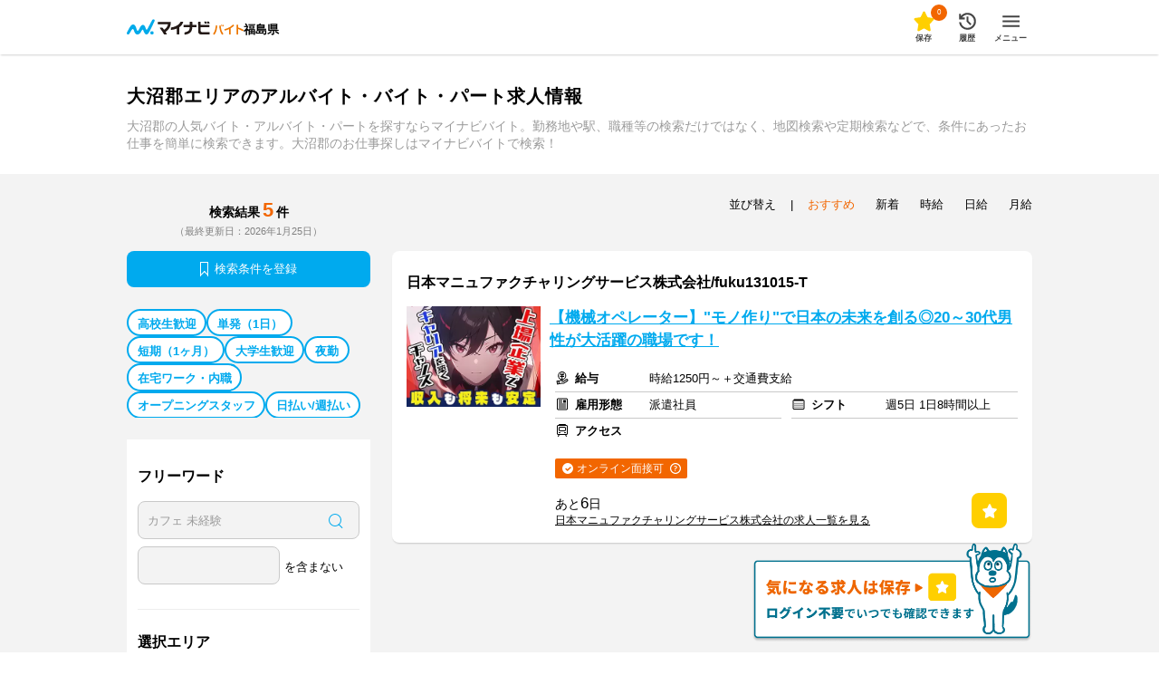

--- FILE ---
content_type: text/html; charset=utf-8
request_url: https://baito.mynavi.jp/fukushima/city-1015/
body_size: 48240
content:
<!doctype html>
<html data-n-head-ssr lang="ja" data-n-head="lang">
  <head data-n-head="">
    <title data-n-head="true">大沼郡エリアのアルバイト・バイト・パート求人情報｜マイナビバイト福島版で仕事探し</title><meta data-n-head="true" data-hid="charset" charset="utf-8"><meta data-n-head="true" httpEquiv="Pragma" content="no-cache"><meta data-n-head="true" httpEquiv="Cache-Control" content="content=&quot;no-cache, must-revalidate&quot;"><meta data-n-head="true" data-hid="viewport" name="viewport" content="width=device-width, initial-scale=1"><meta data-n-head="true" data-hid="noydir" name="robots" content="noydir"><meta data-n-head="true" data-hid="noodp" name="robots" content="noodp"><meta data-n-head="true" data-hid="format-detection" name="format-detection" content="telephone=no"><meta data-n-head="true" data-hid="index,follow" name="robots" content="index,follow"><meta data-n-head="true" data-hid="description" name="Description" content="マイナビバイト福島版は大沼郡のアルバイト・パートの求人情報が満載！
      1日～OKの短期、1200円以上の高時給、日払い、在宅のバイト求人など希望条件でカンタンにお仕事探しができます。アルバイト・パート情報を探すなら求人数・実績豊富なマイナビバイトにお任せ！"><meta data-n-head="true" data-hid="og:title" property="og:title" content="大沼郡エリアのアルバイト・バイト・パート求人情報｜マイナビバイト福島版で仕事探し"><link data-n-head="true" rel="icon" type="image/vnd.microsoft.icon" href="/favicon.ico"><link data-n-head="true" rel="canonical" href="https://baito.mynavi.jp/fukushima/city-1015/"><script data-n-head="true" key="gtmOriginalLocation" type="text/javascript">var dataLayer = dataLayer || []; dataLayer.push({originalLocation: document.location.protocol + String.fromCharCode(47, 47) + document.location.hostname + document.location.pathname + document.location.search});</script><script data-n-head="true" src="https://cdn-blocks.karte.io/d89fcd9c73c924684d64e2695013f735/builder.js" type="text/javascript"></script><script data-n-head="true" src="//www.googletagmanager.com/gtm.js?id=GTM-5GQJJT&amp;l=dataLayer" async="true"></script><link rel="preload" href="/_nuxt/afdb46a8763d7c9af9af.js" as="script"><link rel="preload" href="/_nuxt/7d41bcf838146da2b3a4.js" as="script"><link rel="preload" href="/_nuxt/c385b83182d6650d38a8.js" as="script"><link rel="preload" href="/_nuxt/f8f019a3523256d9a49c.js" as="script"><link rel="preload" href="/_nuxt/968a7fee913c97e2c935.js" as="script"><style data-vue-ssr-id="0584562d:0 b56f718a:0 4cf4eecd:0 45094b0f:0 3a3313cb:0 6da1d399:0 427328bb:0 45d7cac9:0 b8039366:0 6c6595d2:0 a37e8f26:0 20db9653:0 85e5fa66:0 dea7db52:0 1e70dc94:0 350458a5:0 290bc322:0 431e8bb8:0 2e350360:0 037b2e72:0 1265103a:0 adc72670:0 4136024e:0 6a89b122:0 c39fa9a8:0 c2fb182a:0 93480d64:0 78bba09c:0 56a37b5f:0 0865d29a:0 68e56b5c:0 444aa95a:0 a3f7e004:0">a,abbr,acronym,address,applet,article,aside,audio,b,big,blockquote,body,canvas,caption,center,cite,code,dd,del,details,dfn,div,dl,dt,em,embed,fieldset,figcaption,figure,footer,form,h1,h2,h3,h4,h5,h6,header,hgroup,html,i,iframe,img,ins,kbd,label,legend,li,mark,menu,nav,object,ol,output,p,pre,q,ruby,s,samp,section,small,span,strike,strong,sub,summary,sup,table,tbody,td,tfoot,th,thead,time,tr,tt,u,ul,var,video{margin:0;padding:0;border:0;font-size:100%;font:inherit;vertical-align:baseline}article,aside,details,figcaption,figure,footer,header,hgroup,menu,nav,section{display:block}body{line-height:1;-webkit-text-size-adjust:100%}ol,ul{list-style:none}blockquote,q{quotes:none}blockquote:after,blockquote:before,q:after,q:before{content:"";content:none}table{border-collapse:collapse;border-spacing:0}
.page-enter-active,.page-leave-active{-webkit-transition:opacity .1s;transition:opacity .1s}.page-enter,.page-leave-active{opacity:0}.bounce-enter-active{-webkit-animation:bounce-in .8s;animation:bounce-in .8s}.bounce-leave-active{-webkit-animation:bounce-out .5s;animation:bounce-out .5s}@-webkit-keyframes bounce-in{0%{-webkit-transform:scale(0);transform:scale(0)}50%{-webkit-transform:scale(1.5);transform:scale(1.5)}to{-webkit-transform:scale(1);transform:scale(1)}}@keyframes bounce-in{0%{-webkit-transform:scale(0);transform:scale(0)}50%{-webkit-transform:scale(1.5);transform:scale(1.5)}to{-webkit-transform:scale(1);transform:scale(1)}}@-webkit-keyframes bounce-out{0%{-webkit-transform:scale(1);transform:scale(1)}50%{-webkit-transform:scale(1.5);transform:scale(1.5)}to{-webkit-transform:scale(0);transform:scale(0)}}@keyframes bounce-out{0%{-webkit-transform:scale(1);transform:scale(1)}50%{-webkit-transform:scale(1.5);transform:scale(1.5)}to{-webkit-transform:scale(0);transform:scale(0)}}.slide-left-enter,.slide-right-leave-active{opacity:0;-webkit-transform:translate(30px);transform:translate(30px)}.slide-left-leave-active,.slide-right-enter{opacity:0;-webkit-transform:translate(-30px);transform:translate(-30px)}
.skeleton-loading{background:#d9d9d9;position:relative;overflow:hidden;border-radius:8px}.skeleton-loading:before{content:"";position:absolute;top:0;left:0;width:100%;height:100%;background:-webkit-gradient(linear,left top,right top,from(transparent),color-stop(#fff),to(transparent));background:linear-gradient(90deg,transparent,#fff,transparent);-webkit-animation:marquee 2s linear infinite;animation:marquee 2s linear infinite}@-webkit-keyframes marquee{0%{-webkit-transform:translateX(-100%);transform:translateX(-100%)}to{-webkit-transform:translateX(100%);transform:translateX(100%)}}@keyframes marquee{0%{-webkit-transform:translateX(-100%);transform:translateX(-100%)}to{-webkit-transform:translateX(100%);transform:translateX(100%)}}.skeleton-loading-non-animation{background:#ececec;border-radius:8px}.skeleton-loading-non-animation:after{content:"\00a0"}
@charset "UTF-8";html{font-family:Hiragino Sans,ヒラギノ角ゴシック,Hiragino Kaku Gothic ProN,ヒラギノ角ゴ ProN,Meiryo,メイリオ,MS PGothic,helvetica,sans-serif;color:#000;font-size:13px;font-weight:300}
@charset "UTF-8";.questionBaskyConciergeContent{width:100%;height:100%;box-sizing:border-box;position:relative}@media (min-width:768px){.questionBaskyConciergeContent{height:715px}}.baskyConcierge{width:100%;height:100%;background-color:#fff}@media (min-width:768px){.baskyConcierge{max-width:600px;height:calc(100% - 40px);max-height:676px}}.chatBaskySet{margin-bottom:16px;display:-webkit-box;display:flex;-webkit-box-align:start;align-items:flex-start}@media (min-width:768px){.chatBaskySet{margin-bottom:24px}}.chatBaskySet .basky{display:block;width:64px;height:89px;background-image:url(/_nuxt/img/57fbb10.png);background-repeat:no-repeat;background-size:cover;background-position-x:center;margin-right:16px}.chatBaskySet .balloon{width:calc(100% - 80px);max-width:237px;min-height:64px;background-color:#f3f3f3;border-radius:32px;margin-top:11px;position:relative}.chatBaskySet .balloon p{padding:20px 24px;font-weight:700;font-size:1.231rem;line-height:1.846rem}.chatBaskySet .balloon:before{content:"";display:block;width:30px;height:15px;background:linear-gradient(45deg,transparent,transparent 50%,#f3f3f3 0,#f3f3f3);position:absolute;left:-19px;top:25px}.questionBaskyConciergeChatArea{height:calc(100% - 315px);padding:0 20px;box-sizing:border-box;overflow-y:scroll}@media (min-width:768px){.questionBaskyConciergeChatArea{height:calc(100% - 352px);padding:0 32px}}@media (min-width:768px) and (max-height:600px){.questionBaskyConciergeChatArea{height:calc(100% - 243px)}}.questionBaskyConciergeChatArea .questionBaskyConciergeChatHistory{display:-webkit-box;display:flex;-webkit-box-orient:vertical;-webkit-box-direction:normal;flex-flow:column;-webkit-box-align:start;align-items:flex-start}.questionBaskyConciergeChatArea .questionBaskyConciergeChatHistory .chatBaskySet:first-child,.questionBaskyConciergeChatArea .questionBaskyConciergeChatHistory .userChatBalloon:first-child{margin-top:40px}.questionBaskyConciergeChatArea .questionBaskyConciergeChatHistory .chatBaskySet:last-child,.questionBaskyConciergeChatArea .questionBaskyConciergeChatHistory .userChatBalloon:last-child{margin-bottom:40px}@media (min-width:768px){.questionBaskyConciergeChatArea .questionBaskyConciergeChatHistory .chatBaskySet:last-child,.questionBaskyConciergeChatArea .questionBaskyConciergeChatHistory .userChatBalloon:last-child{margin-bottom:24px}}#baskyConciergeQuestion{overflow:hidden}.questionBaskyConciergeChatArea{-ms-overflow-style:none;scrollbar-width:none}.questionBaskyConciergeChatArea::-webkit-scrollbar{display:none}.userChatBalloon{width:166px;min-height:40px;background-color:#0ae;border-radius:20px;text-align:center;margin-bottom:16px;align-self:flex-end;position:relative}@media (min-width:768px){.userChatBalloon{margin-bottom:24px}}.userChatBalloon p{padding:8px 24px;font-weight:700;font-size:1.231rem;line-height:1.846rem;color:#fff}.userChatBalloon:before{content:"";display:block;width:12px;height:12px;background:linear-gradient(135deg,#0ae,#0ae 50%,transparent 0,transparent);position:absolute;right:0;top:calc(100% - 8px);-webkit-transform:rotate(60deg);transform:rotate(60deg)}.questionBaskyConciergeOptionArea{width:100%;height:243px;padding:24px 0;box-sizing:border-box;background-color:#0ae;overflow:hidden;position:fixed;bottom:0}@media (min-width:768px){.questionBaskyConciergeOptionArea{height:352px;padding:24px 0 32px;border-radius:0 0 8px 8px;position:absolute}}@media (min-width:768px) and (max-height:600px){.questionBaskyConciergeOptionArea{height:243px}}@media (min-width:768px) and (max-height:394px){.questionBaskyConciergeOptionArea{height:100%;overflow-y:scroll}}@media (max-width:768px) and (max-height:315px){.questionBaskyConciergeOptionArea{height:calc(100% - 72px);overflow-y:scroll;position:relative}}.questionBaskyConciergeOptionArea .question{width:100%;display:inline-block;font-size:1.154rem;color:#fff;text-align:center;margin-bottom:16px}@media (min-width:768px){.questionBaskyConciergeOptionArea .question{font-size:1.231rem}}.baskyConciergeEllipsisWhite{position:relative;overflow:hidden}.baskyConciergeEllipsisWhite:before{position:absolute;background-color:#fff;content:"…";bottom:0;right:8px}.baskyConciergeEllipsisWhite:after{position:absolute;background-color:#fff;content:"";width:100%;height:100%}.optionNumber2{width:100%;padding:0 32px;-webkit-box-pack:justify;justify-content:space-between;box-sizing:border-box}@media (min-width:768px){.optionNumber2{padding:0 24px}}.optionNumber2 .questionBaskyConciergeNext,.optionNumber2 .questionBaskyConciergePrevious{display:none}.optionNumber2 .optionList{width:100%}@media (min-width:768px){.optionNumber2 .optionList{width:552px}}.optionNumber2 .optionList .optionItem{width:100%;margin-bottom:8px;border-radius:8px}.optionNumber2 .optionList .optionItem button{width:100%;height:50px;background-color:#fff;color:#000;border:none;border-radius:8px;padding:5px;box-sizing:border-box;font-weight:700;font-size:.923rem;line-height:1.154rem;overflow:hidden}@media (min-width:768px){.optionNumber2 .optionList .optionItem button{height:80px}}@media (min-width:768px) and (max-height:600px){.optionNumber2 .optionList .optionItem button{height:50px}}.optionNumber2 .optionList .optionItem button:hover{opacity:1}@media (min-width:768px){.optionNumber2 .optionList .optionItem button:hover{opacity:.7}}.optionNumber2 .optionList .optionItem:last-child{margin-bottom:0}.optionNumber4{width:100%;padding:0 32px;box-sizing:border-box}@media (min-width:768px){.optionNumber4{padding:0 24px}}.optionNumber4 .questionBaskyConciergeNext,.optionNumber4 .questionBaskyConciergePrevious{display:none}.optionNumber4 .optionList{width:100%;display:-webkit-box;display:flex;flex-wrap:wrap;align-content:flex-start}@media (min-width:768px){.optionNumber4 .optionList{width:552px}}.optionNumber4 .optionList .optionItem{width:calc((100% - 8px)/2);margin:0 8px 8px 0;border-radius:8px}.optionNumber4 .optionList .optionItem button{width:100%;height:50px;background-color:#fff;color:#000;border:none;border-radius:8px;padding:5px;box-sizing:border-box;font-weight:700;font-size:.923rem;line-height:1.154rem;overflow:hidden}@media (min-width:768px){.optionNumber4 .optionList .optionItem button{height:80px}}@media (min-width:768px) and (max-height:600px){.optionNumber4 .optionList .optionItem button{height:50px}}.optionNumber4 .optionList .optionItem button:hover{opacity:1}@media (min-width:768px){.optionNumber4 .optionList .optionItem button:hover{opacity:.7}}.optionNumber4 .optionList .optionItem:nth-child(2n){margin-right:0}.optionNumber4 .optionList .optionItem:nth-of-type(5),.optionNumber4 .optionList .optionItem:nth-of-type(6){margin-bottom:0}.optionNumber7{width:100%;padding:0 32px;box-sizing:border-box}@media (min-width:768px){.optionNumber7{padding:0 24px}}.optionNumber7 .questionBaskyConciergeNext,.optionNumber7 .questionBaskyConciergePrevious{display:none}.optionNumber7 .optionList{width:100%;display:-webkit-box;display:flex;flex-wrap:wrap;align-content:flex-start}@media (min-width:768px){.optionNumber7 .optionList{width:552px}}.optionNumber7 .optionList .optionItem{width:calc((100% - 16px)/3);margin:0 8px 8px 0;border-radius:8px}.optionNumber7 .optionList .optionItem button{width:100%;height:50px;background-color:#fff;color:#000;border:none;border-radius:8px;padding:5px;box-sizing:border-box;font-weight:700;font-size:.923rem;line-height:1.154rem;overflow:hidden}@media (min-width:768px){.optionNumber7 .optionList .optionItem button{height:80px}}@media (min-width:768px) and (max-height:600px){.optionNumber7 .optionList .optionItem button{height:50px}}.optionNumber7 .optionList .optionItem button:hover{opacity:1}@media (min-width:768px){.optionNumber7 .optionList .optionItem button:hover{opacity:.7}}.optionNumber7 .optionList .optionItem:nth-child(3n){margin-right:0}.optionNumber7 .optionList .optionItem:nth-of-type(7),.optionNumber7 .optionList .optionItem:nth-of-type(8),.optionNumber7 .optionList .optionItem:nth-of-type(9){margin-bottom:0}.optionNumber10{width:200%;height:166px;display:-webkit-box;display:flex;-webkit-box-pack:justify;justify-content:space-between;position:relative}@media (min-width:768px){.optionNumber10{height:256px}}@media (min-width:768px) and (max-height:600px){.optionNumber10{height:166px}}.optionNumber10 .questionBaskyConciergeNext,.optionNumber10 .questionBaskyConciergePrevious{width:37px;height:80px;background-color:hsla(0,0%,100%,.9);line-height:80px;text-align:center;z-index:1;position:absolute}@media (min-width:768px){.optionNumber10 .questionBaskyConciergeNext,.optionNumber10 .questionBaskyConciergePrevious{width:52px;height:130px;line-height:130px}}.optionNumber10 .questionBaskyConciergeNext img,.optionNumber10 .questionBaskyConciergePrevious img{width:10px;height:18.5px;display:inline-block}@media (min-width:768px){.optionNumber10 .questionBaskyConciergeNext img,.optionNumber10 .questionBaskyConciergePrevious img{width:14px;height:26px}}.optionNumber10 .questionBaskyConciergePrevious{top:calc(50% - 40px);left:0}@media (min-width:768px){.optionNumber10 .questionBaskyConciergePrevious{top:calc(50% - 65px)}}.optionNumber10 .questionBaskyConciergePrevious img{-webkit-transform:rotate(180deg);transform:rotate(180deg)}.optionNumber10 .questionBaskyConciergeNext{top:calc(50% - 40px);left:calc(100vw - 37px)}@media (min-width:768px){.optionNumber10 .questionBaskyConciergeNext{top:calc(50% - 65px);left:548px}}.optionNumber10 .off{display:none}.optionNumber10 .optionList{width:100%;margin:0 32px;display:-webkit-box;display:flex;flex-wrap:wrap;align-content:flex-start;flex-shrink:1}@media (min-width:768px){.optionNumber10 .optionList{width:552px;margin:0 24px}}.optionNumber10 .optionList .optionItem{width:calc((100% - 16px)/3);margin:0 8px 8px 0;border-radius:8px}.optionNumber10 .optionList .optionItem button{width:100%;height:50px;background-color:#fff;color:#000;border:none;border-radius:8px;padding:5px;box-sizing:border-box;font-weight:700;font-size:.923rem;line-height:1.154rem;overflow:hidden}@media (min-width:768px){.optionNumber10 .optionList .optionItem button{height:80px}}@media (min-width:768px) and (max-height:600px){.optionNumber10 .optionList .optionItem button{height:50px}}.optionNumber10 .optionList .optionItem button:hover{opacity:1}@media (min-width:768px){.optionNumber10 .optionList .optionItem button:hover{opacity:.7}}.optionNumber10 .optionList .optionItem:nth-child(3n){margin-right:0}.optionNumber10 .optionList .optionItem:nth-of-type(7),.optionNumber10 .optionList .optionItem:nth-of-type(8),.optionNumber10 .optionList .optionItem:nth-of-type(9){margin-bottom:0}
.wrapOver{width:100%}.wrapOverBlue{width:100%;background-color:#f2f8f9}.wrapOverGray{width:100%;background-color:#f3f3f3}.wrap{width:100%;margin:0 auto;padding:16px 0 24px}@media (min-width:768px){.wrap{max-width:1034px;padding:16px 17px 32px;box-sizing:border-box}}.wrapCutter{width:100%;overflow:hidden}@media (min-width:768px){.wrapCutter{max-width:1000px;position:relative}}.wrapCutter .blueout,.wrapCutter .whiteout{display:none}@media (min-width:768px){.wrapCutter .blueout,.wrapCutter .whiteout{display:block;width:35px;height:80px;position:absolute;top:0;right:0}}.wrapCutter .whiteout{background:-webkit-gradient(linear,right top,left top,color-stop(50%,#fff),to(hsla(0,0%,100%,0)));background:linear-gradient(270deg,#fff 50%,hsla(0,0%,100%,0))}.wrapCutter .blueout{background:-webkit-gradient(linear,right top,left top,color-stop(50%,#f2f8f9),to(rgba(250,252,253,0)));background:linear-gradient(270deg,#f2f8f9 50%,rgba(250,252,253,0))}.wrapSubTitle{width:auto;margin:0 20px;display:-webkit-box;display:flex}@media (min-width:768px){.wrapSubTitle{max-width:1000px;margin:0}}.wrapItem{width:auto;margin:0 20px}@media (min-width:768px){.wrapItem{width:100%;margin:0}}.wrapItemSlide{width:1700%;display:inline-block;position:relative}.wrapItemSlideHasPadding{width:3000%;display:inline-block;position:relative;padding-left:20px}@media (min-width:768px){.wrapItemSlideHasPadding{padding-left:0}}
.checkBox{padding-left:24px;position:relative}.checkBox:before{content:"";display:inline-block;width:16px;height:16px;box-sizing:border-box;border:1px solid #c9c9c9;border-radius:2px;background-color:#f3f3f3;position:absolute;top:1px;left:0}.pagesInput:checked+.checkBox:before{background-image:url([data-uri]);background-repeat:no-repeat;background-size:12px;background-position:1px}.radio{padding-left:24px;position:relative}.radio:before{width:16px;height:16px;border:1px solid #c9c9c9;border-radius:8px;background-color:#f3f3f3;top:-1px;left:0}.pagesInput:checked+.radio:after,.radio:before{content:"";display:inline-block;position:absolute;box-sizing:border-box}.pagesInput:checked+.radio:after{width:8px;height:8px;border-radius:4px;background-color:#0ae;top:3px;left:4px}
.btnBatu,.btnBatuPages{display:inline-block;width:24px;height:24px;border:1px solid #c9c9c9;border-radius:50%;background-color:#fff;box-sizing:border-box;cursor:pointer;position:relative;top:-4px}.btnBatu:before,.btnBatuPages:before{width:2px;height:14px;left:50%;margin:4px 0 0 -1px}.btnBatu:after,.btnBatu:before,.btnBatuPages:after,.btnBatuPages:before{display:block;content:"";background-color:#222526;-webkit-transform:rotate(45deg);transform:rotate(45deg);position:absolute}.btnBatu:after,.btnBatuPages:after{width:14px;height:2px;top:50%;margin:-1px 0 0 4px}.btnBatu:hover,.btnBatuPages:hover{opacity:.7}.btnBatuPages{top:auto;right:inherit;flex-shrink:0;margin:-5px 8px 0 0}@media (min-width:768px){.btnBatuPages{width:28px;height:28px}}@media (min-width:768px){.btnBatuPages:before{height:18px}}@media (min-width:768px){.btnBatuPages:after{width:18px}}.btnBatuPages:hover{opacity:.7}.btnOval{font-weight:700;box-sizing:border-box;display:inline-block;padding:0 16px;margin:0 8px 8px 0;color:#0ae;text-align:center;height:34px;line-height:33px;background-color:#fff;border:2px solid #0ae;border-radius:25px;word-break:keep-all;cursor:pointer}@media (min-width:768px){.btnOval{height:32px;line-height:30px;margin:0 8px 16px 0}}.btnViewOval{display:-webkit-box;display:flex;-webkit-box-align:center;align-items:center;-webkit-box-pack:center;justify-content:center;height:24px;line-height:24px;background-color:#fff;color:#0ae;font-weight:700;font-size:.846rem;text-align:center;box-sizing:border-box;border:1px solid #c9c9c9;border-radius:25px;padding:1px 8px 0;letter-spacing:1px;word-break:keep-all;cursor:pointer;margin-top:-5px;flex-shrink:0}@media (min-width:768px){.btnViewOval{height:28px;line-height:28px;font-size:.923rem;padding:1px 16px 0}}:root .btnViewOval,_::-webkit-full-page-media,_:future{padding:0 8px}@media (min-width:768px){:root .btnViewOval,_::-webkit-full-page-media,_:future{padding:1px 16px 0}}.btnViewOval:hover{opacity:.7}.btnViewOvalBig{width:100%;display:inline-block;padding:8px 16px;box-sizing:border-box;color:#0ae;text-align:center;min-height:30px;border:1px solid #c9c9c9;border-radius:25px;cursor:pointer}@media (min-width:768px){.btnViewOvalBig{font-size:1.077rem;min-height:40px}}.btnSimpleSquare,.btnSimpleSquareBlue{width:100%;height:50px;font-size:1.231rem;font-weight:700;background-color:#fff;color:#0ae;border:1px solid #0ae;text-align:center;line-height:50px;box-sizing:border-box;border-radius:8px;cursor:pointer}.btnSimpleSquareBlue{color:#fff;background-color:#0ae}
.layer,.layerBase{display:block;visibility:hidden;left:0;top:0;right:0;bottom:0;z-index:9999}@media (min-width:768px){.layer,.layerBase{position:absolute;height:100%}}.layer{position:fixed}@media (min-width:768px){.layer{position:fixed}}.isOpen{visibility:visible}.layerOverlay{position:fixed;background-color:rgba(0,0,0,.7);left:0;right:0;bottom:0;top:0}.isMultiple>.layerOverlay{background-color:transparent}.modalInner{display:block;position:fixed;z-index:99999;overflow:hidden;background-color:#fff}@media (min-width:768px){.modalInner{position:absolute;top:40px;left:0;right:0;margin:0 auto;border-radius:8px}}.searchModalInner{width:100%;height:100%}@media (min-width:768px){.searchModalInner{height:calc(100% - 80px);min-height:285px;width:660px}}.modalContent{height:100%;width:100%;overflow-x:hidden}.modalContentBody{width:100%;height:100%;display:none;overflow-y:scroll;-webkit-overflow-scrolling:touch;-ms-overflow-style:none;scrollbar-width:none}.modalContentBody::-webkit-scrollbar{display:none}.modalContentOpen{display:block}.modalLoading{position:absolute;width:100%;height:100%;background-color:rgba(0,0,0,.3);z-index:99;display:none;-webkit-box-align:center;align-items:center;-webkit-box-pack:center;justify-content:center}.modalLoadingOn{display:-webkit-box;display:flex}.spModalScrollFix{position:fixed;touch-action:none}
body{box-sizing:border-box;word-break:break-all}@media (min-width:768px){body{min-width:1200px}}@-moz-document url-prefix(){body{word-break:break-word}}a{display:block;text-decoration:none;color:#000;cursor:pointer;-webkit-tap-highlight-color:rgba(0,0,0,0)}a:hover{opacity:.7}a.disabledLink{pointer-events:none;cursor:default}img{display:block}label{-webkit-tap-highlight-color:rgba(0,0,0,0)}button,input,select,textarea{font-family:inherit;font-size:100%}input{-webkit-appearance:none;-moz-appearance:none;appearance:none}input[type=button]:hover,input[type=submit]:hover{opacity:.7;cursor:pointer}input[type=checkbox],input[type=radio]{display:none}input::-ms-clear,input::-ms-reveal{display:none}textarea{-webkit-appearance:none;-moz-appearance:none;appearance:none;resize:none;overflow:auto}input[type]:focus,select:focus,textarea:focus{box-shadow:inset 0 0 0 .2rem #4287f5;outline:none;border:none}button{-webkit-appearance:none;-moz-appearance:none;appearance:none;padding:0;cursor:pointer}button:hover{opacity:.7}select{color:#9b9b9b;-webkit-appearance:none;-moz-appearance:none;appearance:none}select.selected{color:#000}select option.default{color:#9b9b9b}select option.choices{color:#000}select::-ms-expand{display:none}.shadow{box-shadow:0 2px 2px -1px rgba(0,0,0,.18)}.shadowInset{box-shadow:inset 0 2px 2px -1px rgba(0,0,0,.18)}.hideShow{display:none}@media (min-width:768px){.hideShow{display:block}}.showHide{display:block}@media (min-width:768px){.showHide{display:none}}.hide{display:none}.show{display:block}.floatL{float:left}.floatR{float:right}.floatLSp{float:left}@media (min-width:768px){.floatLSp{float:none}}.floatRSp{float:right}@media (min-width:768px){.floatRSp{float:none}}@media (min-width:768px){.floatLPc{float:left}}@media (min-width:768px){.floatRPc{float:right}}.overflowH{overflow:hidden}.clear:after{content:"";display:block;clear:both}.ellipsisGray,.ellipsisWhite{position:relative;overflow:hidden}.ellipsisWhite:after,.ellipsisWhite:before{position:absolute;background-color:#fff}.ellipsisGray:after,.ellipsisGray:before{position:absolute;background-color:#f3f3f3}.ellipsisGray:before,.ellipsisWhite:before{content:"...";bottom:0;right:0}.ellipsisGray:after,.ellipsisWhite:after{content:"";width:100%;height:100%}.zIndex9999{position:relative;z-index:9999}
@media (min-width:768px){.wrapArrow{display:block;max-width:1000px;margin:0 auto;position:relative}}.wrapArrow .next,.wrapArrow .previous{display:none}@media (min-width:768px){.wrapArrow .next,.wrapArrow .previous{display:block;width:33px;height:33px;border-radius:50%;line-height:33px;text-align:center;background-color:#fff;border:1px solid #c9c9c9;z-index:10;color:#0ae;cursor:pointer;position:absolute;top:calc(50% - 16.5px)}}.wrapArrow .next img,.wrapArrow .previous img{width:8px;height:17px;margin-top:8px;display:inline-block}.wrapArrow .previous{left:-17px;-webkit-transform:rotate(180deg);transform:rotate(180deg)}.wrapArrow .next{right:-17px}.wrapArrow .off{display:none}
.subTitle{width:100%;font-size:1.231rem;margin:0 8px 24px 0;font-weight:700;line-height:1.385rem;display:inline-block;flex-shrink:1}@media (min-width:768px){.subTitle{font-size:1.538rem;line-height:1.769rem}}.subTitle:last-child{margin-right:0}
.iconMinus,.iconPlus{display:inline-block;width:16px;height:16px;position:relative;box-shadow:0 0 0 1px rgba(0,0,0,.1);border-radius:50%;background:#9b9b9b;margin-right:9px;top:calc(50% - 9px);left:1px}.iconPlus:before{width:2px;height:10px;margin:0 0 0 -1px;top:3px;left:50%}.iconMinus:after,.iconPlus:after,.iconPlus:before{display:block;content:"";background:#fff;position:absolute}.iconMinus:after,.iconPlus:after{top:50%;left:3px;width:10px;height:2px;margin:-1px 0 0}.iconCheckMark{display:inline-block;width:16px;height:16px;background-image:url([data-uri]);background-repeat:no-repeat;background-size:cover;margin-right:3px;vertical-align:sub}@media (min-width:768px){.iconCheckMark{width:18px}}.iconSearchglass{display:inline-block;color:#fff;position:relative;margin-right:8px;margin-top:-4px;width:13px;height:13px;border:1px solid;border-radius:50%;-webkit-transform:rotate(-45deg);transform:rotate(-45deg);box-sizing:border-box}.iconSearchglass:before{content:"";position:absolute;top:12px;left:5px;height:7px;width:1px;background-color:currentColor}.iconBookmark{color:#fff;display:inline-block;position:relative;margin-right:7px;width:7px;height:15px;border-radius:1px 1px 0 0;border-right:1px solid}.iconBookmark,.iconBookmark:before{border-top:1px solid;border-left:1px solid}.iconBookmark:before{content:"";position:absolute;top:10px;left:1px;width:4.5px;height:4.5px;-webkit-transform:rotate(45deg);transform:rotate(45deg)}.iconWage{background-image:url(/_nuxt/img/f69c21d.svg)}.iconEmployee{background-image:url([data-uri])}.iconShift{background-image:url([data-uri])}.iconArea{background-image:url([data-uri])}.iconTimeWidth{background-image:url([data-uri])}.iconAccess{background-image:url(/_nuxt/img/2a61f80.svg)}.iconInterviewArea{background-image:url(/_nuxt/img/fcbaab5.svg)}.iconJobOfferCard{background-repeat:no-repeat;background-position-y:5px;padding-left:26px}@media (min-width:768px){.iconJobOfferCard{padding-left:22px}}.iconCheck{background-image:url([data-uri]);width:12px;height:12px;display:inline-block;position:absolute;left:8px;top:calc(50% - 6px)}.iconStar{background-image:url([data-uri]);width:18px;height:18px;display:inline-block;margin-right:3px;vertical-align:sub;background-size:contain;background-repeat:no-repeat}
.swiper-container{margin:0 auto;position:relative;overflow:hidden;list-style:none;padding:0;z-index:1}.swiper-container-no-flexbox .swiper-slide{float:left}.swiper-container-vertical>.swiper-wrapper{-webkit-box-orient:vertical;-webkit-box-direction:normal;-webkit-flex-direction:column;-ms-flex-direction:column;flex-direction:column}.swiper-wrapper{position:relative;width:100%;height:100%;z-index:1;display:-webkit-box;display:-webkit-flex;display:-ms-flexbox;display:flex;-webkit-transition-property:-webkit-transform;transition-property:-webkit-transform;-o-transition-property:transform;transition-property:transform;transition-property:transform,-webkit-transform;-webkit-box-sizing:content-box;box-sizing:content-box}.swiper-container-android .swiper-slide,.swiper-wrapper{-webkit-transform:translateZ(0);transform:translateZ(0)}.swiper-container-multirow>.swiper-wrapper{-webkit-flex-wrap:wrap;-ms-flex-wrap:wrap;flex-wrap:wrap}.swiper-container-free-mode>.swiper-wrapper{-webkit-transition-timing-function:ease-out;-o-transition-timing-function:ease-out;transition-timing-function:ease-out;margin:0 auto}.swiper-slide{-webkit-flex-shrink:0;-ms-flex-negative:0;flex-shrink:0;width:100%;height:100%;position:relative;-webkit-transition-property:-webkit-transform;transition-property:-webkit-transform;-o-transition-property:transform;transition-property:transform;transition-property:transform,-webkit-transform}.swiper-slide-invisible-blank{visibility:hidden}.swiper-container-autoheight,.swiper-container-autoheight .swiper-slide{height:auto}.swiper-container-autoheight .swiper-wrapper{-webkit-box-align:start;-webkit-align-items:flex-start;-ms-flex-align:start;align-items:flex-start;-webkit-transition-property:height,-webkit-transform;transition-property:height,-webkit-transform;-o-transition-property:transform,height;transition-property:transform,height;transition-property:transform,height,-webkit-transform}.swiper-container-3d{-webkit-perspective:1200px;perspective:1200px}.swiper-container-3d .swiper-cube-shadow,.swiper-container-3d .swiper-slide,.swiper-container-3d .swiper-slide-shadow-bottom,.swiper-container-3d .swiper-slide-shadow-left,.swiper-container-3d .swiper-slide-shadow-right,.swiper-container-3d .swiper-slide-shadow-top,.swiper-container-3d .swiper-wrapper{-webkit-transform-style:preserve-3d;transform-style:preserve-3d}.swiper-container-3d .swiper-slide-shadow-bottom,.swiper-container-3d .swiper-slide-shadow-left,.swiper-container-3d .swiper-slide-shadow-right,.swiper-container-3d .swiper-slide-shadow-top{position:absolute;left:0;top:0;width:100%;height:100%;pointer-events:none;z-index:10}.swiper-container-3d .swiper-slide-shadow-left{background-image:-webkit-gradient(linear,right top,left top,from(rgba(0,0,0,.5)),to(transparent));background-image:-webkit-linear-gradient(right,rgba(0,0,0,.5),transparent);background-image:-o-linear-gradient(right,rgba(0,0,0,.5),transparent);background-image:linear-gradient(270deg,rgba(0,0,0,.5),transparent)}.swiper-container-3d .swiper-slide-shadow-right{background-image:-webkit-gradient(linear,left top,right top,from(rgba(0,0,0,.5)),to(transparent));background-image:-webkit-linear-gradient(left,rgba(0,0,0,.5),transparent);background-image:-o-linear-gradient(left,rgba(0,0,0,.5),transparent);background-image:linear-gradient(90deg,rgba(0,0,0,.5),transparent)}.swiper-container-3d .swiper-slide-shadow-top{background-image:-webkit-gradient(linear,left bottom,left top,from(rgba(0,0,0,.5)),to(transparent));background-image:-webkit-linear-gradient(bottom,rgba(0,0,0,.5),transparent);background-image:-o-linear-gradient(bottom,rgba(0,0,0,.5),transparent);background-image:linear-gradient(0deg,rgba(0,0,0,.5),transparent)}.swiper-container-3d .swiper-slide-shadow-bottom{background-image:-webkit-gradient(linear,left top,left bottom,from(rgba(0,0,0,.5)),to(transparent));background-image:-webkit-linear-gradient(top,rgba(0,0,0,.5),transparent);background-image:-o-linear-gradient(top,rgba(0,0,0,.5),transparent);background-image:linear-gradient(180deg,rgba(0,0,0,.5),transparent)}.swiper-container-wp8-horizontal,.swiper-container-wp8-horizontal>.swiper-wrapper{-ms-touch-action:pan-y;touch-action:pan-y}.swiper-container-wp8-vertical,.swiper-container-wp8-vertical>.swiper-wrapper{-ms-touch-action:pan-x;touch-action:pan-x}.swiper-button-next,.swiper-button-prev{position:absolute;top:50%;width:27px;height:44px;margin-top:-22px;z-index:10;cursor:pointer;background-size:27px 44px;background-position:50%;background-repeat:no-repeat}.swiper-button-next.swiper-button-disabled,.swiper-button-prev.swiper-button-disabled{opacity:.35;cursor:auto;pointer-events:none}.swiper-button-prev,.swiper-container-rtl .swiper-button-next{background-image:url("data:image/svg+xml;charset=utf-8,%3Csvg xmlns='http://www.w3.org/2000/svg' viewBox='0 0 27 44'%3E%3Cpath d='M0 22L22 0l2.1 2.1L4.2 22l19.9 19.9L22 44 0 22z' fill='%23007aff'/%3E%3C/svg%3E");left:10px;right:auto}.swiper-button-next,.swiper-container-rtl .swiper-button-prev{background-image:url("data:image/svg+xml;charset=utf-8,%3Csvg xmlns='http://www.w3.org/2000/svg' viewBox='0 0 27 44'%3E%3Cpath d='M27 22L5 44l-2.1-2.1L22.8 22 2.9 2.1 5 0l22 22z' fill='%23007aff'/%3E%3C/svg%3E");right:10px;left:auto}.swiper-button-prev.swiper-button-white,.swiper-container-rtl .swiper-button-next.swiper-button-white{background-image:url("data:image/svg+xml;charset=utf-8,%3Csvg xmlns='http://www.w3.org/2000/svg' viewBox='0 0 27 44'%3E%3Cpath d='M0 22L22 0l2.1 2.1L4.2 22l19.9 19.9L22 44 0 22z' fill='%23fff'/%3E%3C/svg%3E")}.swiper-button-next.swiper-button-white,.swiper-container-rtl .swiper-button-prev.swiper-button-white{background-image:url("data:image/svg+xml;charset=utf-8,%3Csvg xmlns='http://www.w3.org/2000/svg' viewBox='0 0 27 44'%3E%3Cpath d='M27 22L5 44l-2.1-2.1L22.8 22 2.9 2.1 5 0l22 22z' fill='%23fff'/%3E%3C/svg%3E")}.swiper-button-prev.swiper-button-black,.swiper-container-rtl .swiper-button-next.swiper-button-black{background-image:url("data:image/svg+xml;charset=utf-8,%3Csvg xmlns='http://www.w3.org/2000/svg' viewBox='0 0 27 44'%3E%3Cpath d='M0 22L22 0l2.1 2.1L4.2 22l19.9 19.9L22 44 0 22z'/%3E%3C/svg%3E")}.swiper-button-next.swiper-button-black,.swiper-container-rtl .swiper-button-prev.swiper-button-black{background-image:url("data:image/svg+xml;charset=utf-8,%3Csvg xmlns='http://www.w3.org/2000/svg' viewBox='0 0 27 44'%3E%3Cpath d='M27 22L5 44l-2.1-2.1L22.8 22 2.9 2.1 5 0l22 22z'/%3E%3C/svg%3E")}.swiper-button-lock{display:none}.swiper-pagination{position:absolute;text-align:center;-webkit-transition:opacity .3s;-o-transition:.3s opacity;transition:opacity .3s;-webkit-transform:translateZ(0);transform:translateZ(0);z-index:10}.swiper-pagination.swiper-pagination-hidden{opacity:0}.swiper-container-horizontal>.swiper-pagination-bullets,.swiper-pagination-custom,.swiper-pagination-fraction{bottom:10px;left:0;width:100%}.swiper-pagination-bullets-dynamic{overflow:hidden;font-size:0}.swiper-pagination-bullets-dynamic .swiper-pagination-bullet{-webkit-transform:scale(.33);-ms-transform:scale(.33);transform:scale(.33);position:relative}.swiper-pagination-bullets-dynamic .swiper-pagination-bullet-active,.swiper-pagination-bullets-dynamic .swiper-pagination-bullet-active-main{-webkit-transform:scale(1);-ms-transform:scale(1);transform:scale(1)}.swiper-pagination-bullets-dynamic .swiper-pagination-bullet-active-prev{-webkit-transform:scale(.66);-ms-transform:scale(.66);transform:scale(.66)}.swiper-pagination-bullets-dynamic .swiper-pagination-bullet-active-prev-prev{-webkit-transform:scale(.33);-ms-transform:scale(.33);transform:scale(.33)}.swiper-pagination-bullets-dynamic .swiper-pagination-bullet-active-next{-webkit-transform:scale(.66);-ms-transform:scale(.66);transform:scale(.66)}.swiper-pagination-bullets-dynamic .swiper-pagination-bullet-active-next-next{-webkit-transform:scale(.33);-ms-transform:scale(.33);transform:scale(.33)}.swiper-pagination-bullet{width:8px;height:8px;display:inline-block;border-radius:100%;background:#000;opacity:.2}button.swiper-pagination-bullet{border:none;margin:0;padding:0;-webkit-box-shadow:none;box-shadow:none;-webkit-appearance:none;-moz-appearance:none;appearance:none}.swiper-pagination-clickable .swiper-pagination-bullet{cursor:pointer}.swiper-pagination-bullet-active{opacity:1;background:#007aff}.swiper-container-vertical>.swiper-pagination-bullets{right:10px;top:50%;-webkit-transform:translate3d(0,-50%,0);transform:translate3d(0,-50%,0)}.swiper-container-vertical>.swiper-pagination-bullets .swiper-pagination-bullet{margin:6px 0;display:block}.swiper-container-vertical>.swiper-pagination-bullets.swiper-pagination-bullets-dynamic{top:50%;-webkit-transform:translateY(-50%);-ms-transform:translateY(-50%);transform:translateY(-50%);width:8px}.swiper-container-vertical>.swiper-pagination-bullets.swiper-pagination-bullets-dynamic .swiper-pagination-bullet{display:inline-block;-webkit-transition:top .2s,-webkit-transform .2s;transition:top .2s,-webkit-transform .2s;-o-transition:.2s transform,.2s top;transition:transform .2s,top .2s;transition:transform .2s,top .2s,-webkit-transform .2s}.swiper-container-horizontal>.swiper-pagination-bullets .swiper-pagination-bullet{margin:0 4px}.swiper-container-horizontal>.swiper-pagination-bullets.swiper-pagination-bullets-dynamic{left:50%;-webkit-transform:translateX(-50%);-ms-transform:translateX(-50%);transform:translateX(-50%);white-space:nowrap}.swiper-container-horizontal>.swiper-pagination-bullets.swiper-pagination-bullets-dynamic .swiper-pagination-bullet{-webkit-transition:left .2s,-webkit-transform .2s;transition:left .2s,-webkit-transform .2s;-o-transition:.2s transform,.2s left;transition:transform .2s,left .2s;transition:transform .2s,left .2s,-webkit-transform .2s}.swiper-container-horizontal.swiper-container-rtl>.swiper-pagination-bullets-dynamic .swiper-pagination-bullet{-webkit-transition:right .2s,-webkit-transform .2s;transition:right .2s,-webkit-transform .2s;-o-transition:.2s transform,.2s right;transition:transform .2s,right .2s;transition:transform .2s,right .2s,-webkit-transform .2s}.swiper-pagination-progressbar{background:rgba(0,0,0,.25);position:absolute}.swiper-pagination-progressbar .swiper-pagination-progressbar-fill{background:#007aff;position:absolute;left:0;top:0;width:100%;height:100%;-webkit-transform:scale(0);-ms-transform:scale(0);transform:scale(0);-webkit-transform-origin:left top;-ms-transform-origin:left top;transform-origin:left top}.swiper-container-rtl .swiper-pagination-progressbar .swiper-pagination-progressbar-fill{-webkit-transform-origin:right top;-ms-transform-origin:right top;transform-origin:right top}.swiper-container-horizontal>.swiper-pagination-progressbar,.swiper-container-vertical>.swiper-pagination-progressbar.swiper-pagination-progressbar-opposite{width:100%;height:4px;left:0;top:0}.swiper-container-horizontal>.swiper-pagination-progressbar.swiper-pagination-progressbar-opposite,.swiper-container-vertical>.swiper-pagination-progressbar{width:4px;height:100%;left:0;top:0}.swiper-pagination-white .swiper-pagination-bullet-active{background:#fff}.swiper-pagination-progressbar.swiper-pagination-white{background:hsla(0,0%,100%,.25)}.swiper-pagination-progressbar.swiper-pagination-white .swiper-pagination-progressbar-fill{background:#fff}.swiper-pagination-black .swiper-pagination-bullet-active{background:#000}.swiper-pagination-progressbar.swiper-pagination-black{background:rgba(0,0,0,.25)}.swiper-pagination-progressbar.swiper-pagination-black .swiper-pagination-progressbar-fill{background:#000}.swiper-pagination-lock{display:none}.swiper-scrollbar{border-radius:10px;position:relative;-ms-touch-action:none;background:rgba(0,0,0,.1)}.swiper-container-horizontal>.swiper-scrollbar{position:absolute;left:1%;bottom:3px;z-index:50;height:5px;width:98%}.swiper-container-vertical>.swiper-scrollbar{position:absolute;right:3px;top:1%;z-index:50;width:5px;height:98%}.swiper-scrollbar-drag{height:100%;width:100%;position:relative;background:rgba(0,0,0,.5);border-radius:10px;left:0;top:0}.swiper-scrollbar-cursor-drag{cursor:move}.swiper-scrollbar-lock{display:none}.swiper-zoom-container{width:100%;height:100%;display:-webkit-box;display:-webkit-flex;display:-ms-flexbox;display:flex;-webkit-box-pack:center;-webkit-justify-content:center;-ms-flex-pack:center;justify-content:center;-webkit-box-align:center;-webkit-align-items:center;-ms-flex-align:center;align-items:center;text-align:center}.swiper-zoom-container>canvas,.swiper-zoom-container>img,.swiper-zoom-container>svg{max-width:100%;max-height:100%;-o-object-fit:contain;object-fit:contain}.swiper-slide-zoomed{cursor:move}.swiper-lazy-preloader{width:42px;height:42px;position:absolute;left:50%;top:50%;margin-left:-21px;margin-top:-21px;z-index:10;-webkit-transform-origin:50%;-ms-transform-origin:50%;transform-origin:50%;-webkit-animation:swiper-preloader-spin 1s steps(12) infinite;animation:swiper-preloader-spin 1s steps(12) infinite}.swiper-lazy-preloader:after{display:block;content:"";width:100%;height:100%;background-image:url("data:image/svg+xml;charset=utf-8,%3Csvg viewBox='0 0 120 120' xmlns='http://www.w3.org/2000/svg' xmlns:xlink='http://www.w3.org/1999/xlink'%3E%3Cdefs%3E%3Cpath id='a' stroke='%236c6c6c' stroke-width='11' stroke-linecap='round' d='M60 7v20'/%3E%3C/defs%3E%3Cuse xlink:href='%23a' opacity='.27'/%3E%3Cuse xlink:href='%23a' opacity='.27' transform='rotate(30 60 60)'/%3E%3Cuse xlink:href='%23a' opacity='.27' transform='rotate(60 60 60)'/%3E%3Cuse xlink:href='%23a' opacity='.27' transform='rotate(90 60 60)'/%3E%3Cuse xlink:href='%23a' opacity='.27' transform='rotate(120 60 60)'/%3E%3Cuse xlink:href='%23a' opacity='.27' transform='rotate(150 60 60)'/%3E%3Cuse xlink:href='%23a' opacity='.37' transform='rotate(180 60 60)'/%3E%3Cuse xlink:href='%23a' opacity='.46' transform='rotate(210 60 60)'/%3E%3Cuse xlink:href='%23a' opacity='.56' transform='rotate(240 60 60)'/%3E%3Cuse xlink:href='%23a' opacity='.66' transform='rotate(270 60 60)'/%3E%3Cuse xlink:href='%23a' opacity='.75' transform='rotate(300 60 60)'/%3E%3Cuse xlink:href='%23a' opacity='.85' transform='rotate(330 60 60)'/%3E%3C/svg%3E");background-position:50%;background-size:100%;background-repeat:no-repeat}.swiper-lazy-preloader-white:after{background-image:url("data:image/svg+xml;charset=utf-8,%3Csvg viewBox='0 0 120 120' xmlns='http://www.w3.org/2000/svg' xmlns:xlink='http://www.w3.org/1999/xlink'%3E%3Cdefs%3E%3Cpath id='a' stroke='%23fff' stroke-width='11' stroke-linecap='round' d='M60 7v20'/%3E%3C/defs%3E%3Cuse xlink:href='%23a' opacity='.27'/%3E%3Cuse xlink:href='%23a' opacity='.27' transform='rotate(30 60 60)'/%3E%3Cuse xlink:href='%23a' opacity='.27' transform='rotate(60 60 60)'/%3E%3Cuse xlink:href='%23a' opacity='.27' transform='rotate(90 60 60)'/%3E%3Cuse xlink:href='%23a' opacity='.27' transform='rotate(120 60 60)'/%3E%3Cuse xlink:href='%23a' opacity='.27' transform='rotate(150 60 60)'/%3E%3Cuse xlink:href='%23a' opacity='.37' transform='rotate(180 60 60)'/%3E%3Cuse xlink:href='%23a' opacity='.46' transform='rotate(210 60 60)'/%3E%3Cuse xlink:href='%23a' opacity='.56' transform='rotate(240 60 60)'/%3E%3Cuse xlink:href='%23a' opacity='.66' transform='rotate(270 60 60)'/%3E%3Cuse xlink:href='%23a' opacity='.75' transform='rotate(300 60 60)'/%3E%3Cuse xlink:href='%23a' opacity='.85' transform='rotate(330 60 60)'/%3E%3C/svg%3E")}@-webkit-keyframes swiper-preloader-spin{to{-webkit-transform:rotate(1turn);transform:rotate(1turn)}}@keyframes swiper-preloader-spin{to{-webkit-transform:rotate(1turn);transform:rotate(1turn)}}.swiper-container .swiper-notification{position:absolute;left:0;top:0;pointer-events:none;opacity:0;z-index:-1000}.swiper-container-fade.swiper-container-free-mode .swiper-slide{-webkit-transition-timing-function:ease-out;-o-transition-timing-function:ease-out;transition-timing-function:ease-out}.swiper-container-fade .swiper-slide{pointer-events:none;-webkit-transition-property:opacity;-o-transition-property:opacity;transition-property:opacity}.swiper-container-fade .swiper-slide .swiper-slide{pointer-events:none}.swiper-container-fade .swiper-slide-active,.swiper-container-fade .swiper-slide-active .swiper-slide-active{pointer-events:auto}.swiper-container-cube{overflow:visible}.swiper-container-cube .swiper-slide{pointer-events:none;-webkit-backface-visibility:hidden;backface-visibility:hidden;z-index:1;visibility:hidden;-webkit-transform-origin:0 0;-ms-transform-origin:0 0;transform-origin:0 0;width:100%;height:100%}.swiper-container-cube .swiper-slide .swiper-slide{pointer-events:none}.swiper-container-cube.swiper-container-rtl .swiper-slide{-webkit-transform-origin:100% 0;-ms-transform-origin:100% 0;transform-origin:100% 0}.swiper-container-cube .swiper-slide-active,.swiper-container-cube .swiper-slide-active .swiper-slide-active{pointer-events:auto}.swiper-container-cube .swiper-slide-active,.swiper-container-cube .swiper-slide-next,.swiper-container-cube .swiper-slide-next+.swiper-slide,.swiper-container-cube .swiper-slide-prev{pointer-events:auto;visibility:visible}.swiper-container-cube .swiper-slide-shadow-bottom,.swiper-container-cube .swiper-slide-shadow-left,.swiper-container-cube .swiper-slide-shadow-right,.swiper-container-cube .swiper-slide-shadow-top{z-index:0;-webkit-backface-visibility:hidden;backface-visibility:hidden}.swiper-container-cube .swiper-cube-shadow{position:absolute;left:0;bottom:0;width:100%;height:100%;background:#000;opacity:.6;-webkit-filter:blur(50px);filter:blur(50px);z-index:0}.swiper-container-flip{overflow:visible}.swiper-container-flip .swiper-slide{pointer-events:none;-webkit-backface-visibility:hidden;backface-visibility:hidden;z-index:1}.swiper-container-flip .swiper-slide .swiper-slide{pointer-events:none}.swiper-container-flip .swiper-slide-active,.swiper-container-flip .swiper-slide-active .swiper-slide-active{pointer-events:auto}.swiper-container-flip .swiper-slide-shadow-bottom,.swiper-container-flip .swiper-slide-shadow-left,.swiper-container-flip .swiper-slide-shadow-right,.swiper-container-flip .swiper-slide-shadow-top{z-index:0;-webkit-backface-visibility:hidden;backface-visibility:hidden}.swiper-container-coverflow .swiper-wrapper{-ms-perspective:1200px}
[data-v-9a756f2a]:export{minWidthPc:768px}.loading[data-v-9a756f2a]{z-index:10000;position:fixed;top:0;width:100%;height:100%}
@charset "UTF-8";[data-v-46f8a622]:export{minWidthPc:768px}.modalLoading[data-v-46f8a622]{position:absolute;width:100%;height:100%;background-color:rgba(0,0,0,.3);z-index:99;display:none;-webkit-box-align:center;align-items:center;-webkit-box-pack:center;justify-content:center}.modalLoadingOn[data-v-46f8a622]{display:-webkit-box;display:flex}.telEntryModalLoadingText[data-v-46f8a622]:before{content:"応募用電話番号取得中";color:#fff;size:1.231rem;position:absolute;letter-spacing:.64px;z-index:99;text-shadow:0 0 16px rgba(0,0,0,.85)}@-webkit-keyframes ball-scale-multiple-data-v-46f8a622{0%{-webkit-transform:scale(0);transform:scale(0);opacity:0}5%{opacity:1}to{-webkit-transform:scale(1);transform:scale(1);opacity:0}}@keyframes ball-scale-multiple-data-v-46f8a622{0%{-webkit-transform:scale(0);transform:scale(0);opacity:0}5%{opacity:1}to{-webkit-transform:scale(1);transform:scale(1);opacity:0}}.ball-scale-multiple[data-v-46f8a622]{position:relative;-webkit-transform:translateY(-30px);transform:translateY(-30px)}.ball-scale-multiple>div[data-v-46f8a622]:nth-child(2){-webkit-animation-delay:-.4s;animation-delay:-.4s}.ball-scale-multiple>div[data-v-46f8a622]:nth-child(3){-webkit-animation-delay:-.2s;animation-delay:-.2s}.ball-scale-multiple>div[data-v-46f8a622]{background-color:#fff;border-radius:100%;position:absolute;left:-30px;top:0;opacity:0;margin:0;width:60px;height:60px;-webkit-animation:ball-scale-multiple-data-v-46f8a622 1s linear 0s infinite;animation:ball-scale-multiple-data-v-46f8a622 1s linear 0s infinite}
[data-v-469e4fa4]:export{minWidthPc:768px}.fullHeaderWrap[data-v-469e4fa4]{background:#fff;position:fixed;top:0;width:100%;z-index:9999}.fullHeaderInner[data-v-469e4fa4]{display:-webkit-box;display:flex;-webkit-box-pack:justify;justify-content:space-between;-webkit-box-align:center;align-items:center;height:50px;padding:0 10px}@media (min-width:768px){.fullHeaderInner[data-v-469e4fa4]{max-width:1034px;margin:0 auto;height:60px;padding:0 17px;box-sizing:border-box}}@media screen and (max-width:374px){.fullHeaderInner[data-v-469e4fa4]{padding:0 3px}}.fullHeaderLeft[data-v-469e4fa4]{display:-webkit-box;display:flex;-webkit-box-align:end;align-items:flex-end;grid-gap:6px;gap:6px}.prefectureText[data-v-469e4fa4]{font-weight:700}.mynaviLogoLarge[data-v-469e4fa4]{height:22px;width:155px}.mynaviLogo[data-v-469e4fa4]{height:18px;width:129px}.fullHeaderLeftPrefectureTop[data-v-469e4fa4]{display:-webkit-box;display:flex;-webkit-box-orient:vertical;-webkit-box-direction:normal;flex-direction:column;grid-gap:4px;gap:4px;margin-top:2px}@media (min-width:768px){.fullHeaderLeftPrefectureTop[data-v-469e4fa4]{grid-gap:8px;gap:8px;margin-top:0}}.prefectureTopLink[data-v-469e4fa4]{display:-webkit-box;display:flex;-webkit-box-orient:vertical;-webkit-box-direction:normal;flex-direction:column;grid-gap:4px;gap:4px}@media (min-width:768px){.prefectureTopLink[data-v-469e4fa4]{grid-gap:8px;gap:8px}}.prefectureTopLinkH1[data-v-469e4fa4]{color:#444;font-size:.81rem;font-weight:600;padding-top:2px}@media (min-width:768px){.prefectureTopLinkH1[data-v-469e4fa4]{font-size:1rem;padding-top:0}}.fullHeaderRight[data-v-469e4fa4]{display:-webkit-box;display:flex;-webkit-box-align:center;align-items:center;height:18px;grid-gap:4px;gap:4px}.animationFullHeader[data-v-469e4fa4]{-webkit-animation:animationFullHeader-data-v-469e4fa4 .2s 2 alternate;animation:animationFullHeader-data-v-469e4fa4 .2s 2 alternate}.buttonClear[data-v-469e4fa4]{border:0;background:none;outline:0}.headerButton[data-v-469e4fa4]{display:-webkit-box;display:flex;-webkit-box-orient:vertical;-webkit-box-direction:normal;flex-direction:column;-webkit-box-align:center;align-items:center;-webkit-box-pack:center;justify-content:center;width:38px;height:38px}@media (min-width:768px){.headerButton[data-v-469e4fa4]{width:48px;height:48px}}.headerButtonIconWrap[data-v-469e4fa4]{position:relative}.headerButtonIconWrapIcon[data-v-469e4fa4]{width:23px;height:23px}@media (min-width:768px){.headerButtonIconWrapIcon[data-v-469e4fa4]{width:25px;height:25px}}.headerButtonLabel[data-v-469e4fa4]{color:#444;font-size:.692rem;font-weight:600;line-height:1.5}.headerButtonIconWrapBadge[data-v-469e4fa4]{position:absolute;background:#f26600;height:14px;width:14px;border-radius:50px;color:#fff;font-size:.615rem;line-height:14px;text-align:center;left:20px;top:-2px;white-space:nowrap}@media (min-width:768px){.headerButtonIconWrapBadge[data-v-469e4fa4]{height:18px;width:18px;line-height:18px;top:-6px}}@-webkit-keyframes animationFullHeader-data-v-469e4fa4{to{height:30px;width:30px;font-size:1.923rem;line-height:2.308rem;left:14px;top:-7px;@media (min-width:768px){top:-10px}}}@keyframes animationFullHeader-data-v-469e4fa4{to{height:30px;width:30px;font-size:1.923rem;line-height:2.308rem;left:14px;top:-7px;@media (min-width:768px){top:-10px}}}
[data-v-34bdcb76]:export{minWidthPc:768px}.skeleton-loading[data-v-34bdcb76]{background:#d9d9d9;position:relative;overflow:hidden;border-radius:8px}.skeleton-loading[data-v-34bdcb76]:before{content:"";position:absolute;top:0;left:0;width:100%;height:100%;background:-webkit-gradient(linear,left top,right top,from(transparent),color-stop(#fff),to(transparent));background:linear-gradient(90deg,transparent,#fff,transparent);-webkit-animation:marquee-data-v-34bdcb76 2s linear infinite;animation:marquee-data-v-34bdcb76 2s linear infinite}@-webkit-keyframes marquee-data-v-34bdcb76{0%{-webkit-transform:translateX(-100%);transform:translateX(-100%)}to{-webkit-transform:translateX(100%);transform:translateX(100%)}}@keyframes marquee-data-v-34bdcb76{0%{-webkit-transform:translateX(-100%);transform:translateX(-100%)}to{-webkit-transform:translateX(100%);transform:translateX(100%)}}.skeleton-loading-non-animation[data-v-34bdcb76]{background:#ececec;border-radius:8px}.skeleton-loading-non-animation[data-v-34bdcb76]:after{content:"\00a0"}.cardTabWrap[data-v-34bdcb76]{width:100%;padding-left:16px;box-sizing:border-box}@media (min-width:768px){.cardTabWrap[data-v-34bdcb76]{padding-left:24px;height:18px}}.tabJobOfferCardContentWrap[data-v-34bdcb76]{width:100%;padding:16px;background-color:#fff;box-sizing:border-box;border-radius:8px;display:inline-block;position:relative}@media (min-width:768px){.tabJobOfferCardContentWrap[data-v-34bdcb76]{padding:24px 16px 16px}}.tabJobOfferCardContentWrap .shopNameWrap[data-v-34bdcb76]{width:60%;margin-bottom:16px;display:-webkit-box;display:flex}.tabJobOfferCardContentWrap .shopNameWrap .shopName[data-v-34bdcb76]{width:100%;display:inline-block;font-weight:700;line-height:1.538rem;margin-right:8px;flex-shrink:1}@media (min-width:768px){.tabJobOfferCardContentWrap .shopNameWrap .shopName[data-v-34bdcb76]{font-size:1.231rem;line-height:1.692rem}}.tabJobOfferCardContentWrap .tabJobOfferCardBanner[data-v-34bdcb76]{width:100%;margin-bottom:16px}.tabJobOfferCardContentWrap .tabJobOfferCardBanner .largePictureImgSkeleton[data-v-34bdcb76]{width:100%;padding-top:20%;background-color:#ececec}.tabJobOfferCardContents[data-v-34bdcb76]{width:100%;display:-webkit-box;display:flex;margin-bottom:16px}@media (min-width:768px){.tabJobOfferCardContents[data-v-34bdcb76]{margin-bottom:0}}.tabJobOfferCardContents .jobOfferImage[data-v-34bdcb76]{width:100px;height:75px;margin-right:16px;background-color:#ececec;position:relative;flex-shrink:0}@media (min-width:768px){.tabJobOfferCardContents .jobOfferImage[data-v-34bdcb76]{width:107px;height:80px}}.tabJobOfferCardContents .informationTextWrap[data-v-34bdcb76]{width:100%;flex-shrink:1}.tabJobOfferCardContents .informationTextWrap .appealText[data-v-34bdcb76]{height:62px}@media (min-width:768px){.tabJobOfferCardContents .informationTextWrap .appealText[data-v-34bdcb76]{height:48px;font-size:1.154rem;margin-bottom:16px}}.tabJobOfferCardContents .informationTextWrap .appealText>div[data-v-34bdcb76]{height:1.269rem;line-height:1.269rem;padding-top:.2115rem;padding-bottom:.2115rem}@media (min-width:768px){.tabJobOfferCardContents .informationTextWrap .appealText>div[data-v-34bdcb76]{height:1.3845rem;line-height:1.3845rem;padding-top:.23075rem;padding-bottom:.23075rem}}.tabJobOfferCardContents .informationTextWrap .appealText .appealText1[data-v-34bdcb76]{width:100%}.tabJobOfferCardContents .informationTextWrap .appealText .appealText2[data-v-34bdcb76]{width:35%}.tabJobOfferCardContents .informationTextWrap .tabJobOfferCardBaseInformationWrap[data-v-34bdcb76]{width:100%;margin-bottom:16px}.tabJobOfferCardContents .informationTextWrap .tabJobOfferCardBaseInformationWrap>div[data-v-34bdcb76]{height:16.3625px;line-height:16.3625px;padding-top:6.69375px;padding-bottom:6.69375px}.tabJobOfferCardContents .informationTextWrap .tabJobOfferCardBaseInformationWrap .baseInformationSet1[data-v-34bdcb76]{width:55%}.tabJobOfferCardContents .informationTextWrap .tabJobOfferCardBaseInformationWrap .baseInformationSet2[data-v-34bdcb76]{width:85%}.tabJobOfferCardContents .informationTextWrap .tabJobOfferCardBaseInformationWrap .baseInformationSet3[data-v-34bdcb76]{width:90%}.tabJobOfferCardContents .informationTextWrap .tabJobOfferCardBaseInformationWrap .baseInformationSet4[data-v-34bdcb76]{width:75%}.tabJobOfferCardBaseInformationWrap[data-v-34bdcb76]{width:100%;margin-bottom:8px}@media (min-width:768px){.tabJobOfferCardBaseInformationWrap[data-v-34bdcb76]{margin-bottom:16px}}.tabJobOfferCardBaseInformationWrap>div[data-v-34bdcb76]{height:16.2635px;line-height:16.2635px;padding-top:6.65325px;padding-bottom:6.65325px}.tabJobOfferCardBaseInformationWrap .baseInformationSet1[data-v-34bdcb76]{width:55%}.tabJobOfferCardBaseInformationWrap .baseInformationSet2[data-v-34bdcb76]{width:85%}.tabJobOfferCardBaseInformationWrap .baseInformationSet3[data-v-34bdcb76]{width:90%}.tabJobOfferCardBaseInformationWrap .baseInformationSet4[data-v-34bdcb76]{width:75%}@media (max-width:768px){.tabJobOfferCardContents[data-v-34bdcb76],.tabJobOfferCardContents .informationTextWrap[data-v-34bdcb76]{height:75px}}.tabJobOfferCardCheckTagWrap[data-v-34bdcb76]{width:100%;margin-bottom:8px}.tabJobOfferCardCheckTagWrap .checkTag[data-v-34bdcb76]{width:30%;height:20px;padding:0;margin:0 8px 8px 0;position:relative}@media (min-width:768px){.tabJobOfferCardCheckTagWrap .checkTag[data-v-34bdcb76]{height:22px;line-height:22px;font-size:.923rem}}.tabJobOfferCardCheckTagWrap .checkTag .skeleton-text[data-v-34bdcb76]{width:100%;height:100%}.tabJobOfferCardLowerPartWrap[data-v-34bdcb76]{display:-webkit-box;display:flex;-webkit-box-pack:justify;justify-content:space-between;-webkit-box-align:end;align-items:flex-end;grid-gap:8px;gap:8px}.tabJobOfferCardLowerPartInnerWrap[data-v-34bdcb76]{-webkit-box-flex:1;flex:1 1 auto}.tabJobOfferCardPeriodWrap[data-v-34bdcb76]{width:auto;margin-bottom:2px}.tabJobOfferCardPeriodWrap .remaining[data-v-34bdcb76]{margin-right:5px;font-size:1.3rem;line-height:1.3rem}.tabJobOfferCardPeriodWrap .skeleton-text[data-v-34bdcb76]{width:24%}@media (min-width:768px){.tabJobOfferCardPeriodWrap .skeleton-text[data-v-34bdcb76]{width:22%}}.tabJobOfferCardBrandJobOfferList[data-v-34bdcb76]{font-size:.846rem;line-height:.846rem;line-height:1.231rem}@media (min-width:768px){.tabJobOfferCardBrandJobOfferList[data-v-34bdcb76]{font-size:.923rem;line-height:1.308rem}}.tabJobOfferCardBrandJobOfferList .skeleton-text[data-v-34bdcb76]{width:60%}@media (min-width:768px){.tabJobOfferCardBrandJobOfferList .skeleton-text[data-v-34bdcb76]{width:55%}}.favoriteSkeleton[data-v-34bdcb76]{flex-shrink:0;width:39px;height:39px;background-color:#ececec;border:none;border-radius:8px}@media (min-width:768px){.favoriteSkeleton[data-v-34bdcb76]{margin-right:12px}}.tabJobOfferCardRelationLinkListWrap[data-v-34bdcb76]{width:100%;text-align:center}.tabJobOfferCardRelationLinkListWrap .tabJobOfferCardRelationLinkListTitle[data-v-34bdcb76]{padding-bottom:10px}.tabJobOfferCardRelationLinkListWrap .tabJobOfferCardRelationLinkListTitle .skeleton-text[data-v-34bdcb76]{width:30ch;margin:auto}.tabJobOfferCardRelationLinkListWrap .tabJobOfferCardRelationLinkList[data-v-34bdcb76]{width:100%;display:inline-block;vertical-align:bottom}.tabJobOfferCardRelationLinkListWrap .tabJobOfferCardRelationLinkList li[data-v-34bdcb76]{margin:0 auto 8px;width:55%;font-size:.846rem;background-color:#ececec;border:1px solid #ececec;line-height:24px;border-radius:14px;padding:0 8px}@media (min-width:768px){.tabJobOfferCardRelationLinkListWrap .tabJobOfferCardRelationLinkList li[data-v-34bdcb76]{font-size:.923rem;line-height:26px}}
[data-v-1b0b2bc8]:export{minWidthPc:768px}.wrapMainHeading .on[data-v-1b0b2bc8]{display:block}.wrapSearchHeadLineUnder .on[data-v-1b0b2bc8]{display:none}@media (min-width:768px){.wrapSearchHeadLineUnder .on[data-v-1b0b2bc8]{display:block}}.wrapSearchHeadLineUnder .off[data-v-1b0b2bc8]{display:none}@media (min-width:768px){.wrapSearchHeadLineUnder .off[data-v-1b0b2bc8]{display:none}}.wrapJobOfferSearch[data-v-1b0b2bc8]{width:100%;margin:0 auto;padding-bottom:24px}@media (min-width:768px){.wrapJobOfferSearch[data-v-1b0b2bc8]{max-width:1034px;padding:24px 17px 48px;margin:0 auto;box-sizing:border-box;display:-webkit-box;display:flex}}.wrapJobOfferSearchAdjustment[data-v-1b0b2bc8]{width:100%;margin:0 auto}@media (min-width:768px){.wrapJobOfferSearchAdjustment[data-v-1b0b2bc8]{max-width:1034px;padding:24px 17px 40px;margin:0 auto;box-sizing:border-box;display:-webkit-box;display:flex}}.wrapOverGraybrandDetailWrap .wrapOverGraybrandDetail[data-v-1b0b2bc8]{width:100%;background-color:#f3f3f3;display:none}@media (min-width:768px){.wrapOverGraybrandDetailWrap .wrapOverGraybrandDetail[data-v-1b0b2bc8]{padding-top:24px}}.wrapOverGraybrandDetailWrap .on[data-v-1b0b2bc8]{display:block}.brandDetailTopViewWrap[data-v-1b0b2bc8]{width:100%;background-color:#fff;padding:0 20px 24px;box-sizing:border-box}@media (min-width:768px){.brandDetailTopViewWrap[data-v-1b0b2bc8]{max-width:1000px;margin:0 auto;padding:0 0 24px;box-sizing:border-box}}
[data-v-9a7243f2]:export{minWidthPc:768px}.jobOfferSearchScrollBar[data-v-9a7243f2]{width:100%;height:70px;background-color:hsla(0,0%,100%,.9);position:fixed;top:50px;z-index:9998;box-shadow:0 2px 2px -1px rgba(0,0,0,.1)}.jobOfferSearchScrollBarInner[data-v-9a7243f2]{box-sizing:border-box;margin:0 10px;padding:10px 0}.jobOfferSearchWrap[data-v-9a7243f2]{width:175px}.jobOfferSearchWrap p[data-v-9a7243f2]{font-size:1.385rem;line-height:50px;padding-left:6px;font-weight:700}.jobOfferSearchTextSpan[data-v-9a7243f2] :first-of-type,.jobOfferSearchTextSpan[data-v-9a7243f2] :nth-of-type(3){font-size:1.077rem}.jobOfferSearchTextSpan[data-v-9a7243f2] :nth-of-type(2){color:#f26600;font-size:1.462rem;margin:0 3px}.jobOfferSearchChangeLink[data-v-9a7243f2]{text-align:center;line-height:50px;background-color:#0ae;width:calc(100% - 175px);font-size:1.154rem;color:#fff;border-radius:8px}.iconUpArrow[data-v-9a7243f2]{display:inline-block;margin-right:8px;padding-right:8px;-webkit-transform:rotate(-90deg);transform:rotate(-90deg)}
@charset "UTF-8";[data-v-13538d1a]:export{minWidthPc:768px}.jobOfferSearchHeadLineWrapOver[data-v-13538d1a]{width:100%}.jobOfferSearchHeadLineWrap[data-v-13538d1a]{width:100%;padding:82px 0 16px}@media (min-width:768px){.jobOfferSearchHeadLineWrap[data-v-13538d1a]{max-width:1034px;box-sizing:border-box;padding:92px 17px 24px;margin:0 auto}}.jobOfferSearchHeadLineWrapSpNormal[data-v-13538d1a]{padding:62px 0 16px}.jobOfferSearchHeadLine[data-v-13538d1a]{font-size:18px;letter-spacing:1px;line-height:28px;font-weight:700}@media (min-width:768px){.jobOfferSearchHeadLine[data-v-13538d1a]{font-size:20px}}.jobOfferSearchHeadLine span[data-v-13538d1a]:after{content:"、";display:inline}.jobOfferSearchHeadLine span[data-v-13538d1a]:last-child:after{display:none}.jobOfferSearchOverview[data-v-13538d1a]{font-size:1.077rem;line-height:1.462rem;color:#9b9b9b;padding-top:10px}@media (max-width:768px){.jobOfferSearchOverview[data-v-13538d1a]{font-size:.769rem;line-height:1.231rem;margin-right:10px;text-align:justify}}.jobOfferSearchOverviewSpNormal[data-v-13538d1a]{padding-top:5px}
[data-v-71378f5b]:export{minWidthPc:768px}.columnResultListSide[data-v-71378f5b]{width:100%}@media (min-width:768px){.columnResultListSide[data-v-71378f5b]{width:269px;margin-right:24px}}.wrapSideWhite[data-v-71378f5b]{background-color:#fff;width:100%;padding-bottom:24px}@media (min-width:768px){.wrapSideWhite[data-v-71378f5b]{background-color:#f3f3f3;padding-bottom:0}}.wrapSideWhiteAdjustment[data-v-71378f5b]{background-color:#fff;width:100%}@media (min-width:768px){.wrapSideWhiteAdjustment[data-v-71378f5b]{background-color:#f3f3f3}}.searchResult[data-v-71378f5b]{width:auto;margin:0 20px}@media (min-width:768px){.searchResult[data-v-71378f5b]{width:100%;margin:0}}.searchResult .on[data-v-71378f5b]{display:block}.searchResult .off[data-v-71378f5b]{display:none}.researchCount[data-v-71378f5b],.researchCountBland[data-v-71378f5b]{font-size:1.385rem;text-align:center;padding-top:24px;font-weight:700;border-top:1px solid #d8d8d8}@media (min-width:768px){.researchCount[data-v-71378f5b],.researchCountBland[data-v-71378f5b]{line-height:31px;font-size:14px;border-top:none;padding-top:0}}.researchCountBland span[data-v-71378f5b],.researchCount span[data-v-71378f5b]{color:#f26600;margin:0 8px;font-size:1.538rem}@media (min-width:768px){.researchCountBland span[data-v-71378f5b],.researchCount span[data-v-71378f5b]{font-size:1.692rem;font-weight:700;margin:0 3px}}.researchCountBland[data-v-71378f5b]{padding-top:0;border-top:none}.researchCountNone[data-v-71378f5b]{background:rgba(208,2,27,.05)}@media (min-width:768px){.researchCountNone[data-v-71378f5b]{background:#f3f3f3}}.researchCountAllNone[data-v-71378f5b]{background:rgba(208,2,27,.05);padding-bottom:24px}@media (min-width:768px){.researchCountAllNone[data-v-71378f5b]{background:#f3f3f3;padding-bottom:0}}.lastUpdatedDate[data-v-71378f5b]{font-size:.846rem;text-align:center;color:grey}@media (max-width:768px){.lastUpdatedDate[data-v-71378f5b]{margin-top:10px}}.btnDisplay2[data-v-71378f5b]{display:block;margin-top:24px}@media (min-width:768px){.btnDisplay2[data-v-71378f5b]{margin-top:0;padding-top:16px}}.searchBtnL[data-v-71378f5b],.searchBtnR[data-v-71378f5b]{width:50%;background-color:#0ae;color:#fff;cursor:pointer;outline:none;padding:0;-webkit-appearance:none;-moz-appearance:none;appearance:none;height:40px;border-radius:8px 0 0 8px;border:none;border-right:2px solid #fff;position:relative}@media (min-width:768px){.searchBtnL[data-v-71378f5b],.searchBtnR[data-v-71378f5b]{width:100%}}.searchBtnText[data-v-71378f5b]{vertical-align:middle}.searchBtnR[data-v-71378f5b]{border-radius:0 8px 8px 0;border-right:0}@media (min-width:768px){.searchBtnR[data-v-71378f5b]{border-radius:8px}}.btnDisplay1[data-v-71378f5b]{display:none;margin-top:24px}@media (min-width:768px){.btnDisplay1[data-v-71378f5b]{visibility:hidden;margin-top:0;padding-top:16px}}.btnDisplay1 .searchBtn[data-v-71378f5b]{width:100%;border-radius:8px;background-color:#0ae;color:#fff;border:none;cursor:pointer;outline:none;padding:0;-webkit-appearance:none;-moz-appearance:none;appearance:none;height:40px;position:relative}@media (min-width:768px){.btnDisplay1 .searchBtn[data-v-71378f5b]{width:100%}}.searchSideContents[data-v-71378f5b]{margin:0 12px}.searchSideContents .btnOpenModal[data-v-71378f5b]:disabled{border-color:#c9c9c9;color:#c9c9c9}.freeWordP1[data-v-71378f5b]{font-size:1.231rem;line-height:1.846rem;font-weight:700;margin-bottom:16px}.searchHr[data-v-71378f5b]{height:0;border:none;border-top:1px solid #ededed;margin:0 0 24px}.lastHr[data-v-71378f5b]{margin-bottom:0}.searchSideWrap[data-v-71378f5b]{background:#fff;width:100%;margin-bottom:24px;margin-top:24px}.freeWordWrap[data-v-71378f5b]{padding-top:29px;margin-bottom:24px}.freeWordP2[data-v-71378f5b]{font-size:1rem;line-height:1.462rem;margin-left:16px;margin-bottom:24px}.wrapSearchWordBox[data-v-71378f5b]{width:auto;position:relative}.wrapSearchWordBox input[data-v-71378f5b]:focus{box-shadow:none;border:.5px solid #c9c9c9}.searchglassIcon2[data-v-71378f5b]{display:inline-block;color:#0ae;position:absolute;margin-right:8px;margin-top:-4px;width:14px;height:14px;top:18px;right:12px;border:1px solid;border-radius:50%;-webkit-transform:rotate(-45deg);transform:rotate(-45deg);box-sizing:border-box}.searchglassIcon2[data-v-71378f5b]:before{content:"";position:absolute;top:12px;left:5px;height:6px;width:1px;background-color:currentColor}.inputFree[data-v-71378f5b]{width:100%;border:.5px solid #c9c9c9;border-radius:8px;outline:none;background:#f3f3f3;padding:13px 48px 12px 10px;box-sizing:border-box;margin-bottom:8px}.inputFree[data-v-71378f5b]::-webkit-input-placeholder{color:#9b9b9b}.inputFree[data-v-71378f5b]::-moz-placeholder{color:#9b9b9b}.inputFree[data-v-71378f5b]:-ms-input-placeholder{color:#9b9b9b}.inputFree[data-v-71378f5b]::-ms-input-placeholder{color:#9b9b9b}.inputFree[data-v-71378f5b]::placeholder{color:#9b9b9b}.jobOfferSearchSuggestOpen[data-v-71378f5b]{border-radius:8px 8px 0 0}.jobOfferSuggestSearchWrap[data-v-71378f5b]{position:absolute;width:100%;top:40px;z-index:3;background:#fff;border:2px solid #ededed;border-radius:0 0 8px 8px;box-sizing:border-box}.inputFreeExcludedWords[data-v-71378f5b]{width:64%;border:.5px solid #c9c9c9;border-radius:8px;outline:none;background:#f3f3f3;padding:13px 10px 12px;box-sizing:border-box;margin-right:5px}.inputFreeExcludedWords[data-v-71378f5b]::-webkit-input-placeholder{color:#9b9b9b}.inputFreeExcludedWords[data-v-71378f5b]::-moz-placeholder{color:#9b9b9b}.inputFreeExcludedWords[data-v-71378f5b]:-ms-input-placeholder{color:#9b9b9b}.inputFreeExcludedWords[data-v-71378f5b]::-ms-input-placeholder{color:#9b9b9b}.inputFreeExcludedWords[data-v-71378f5b]::placeholder{color:#9b9b9b}.overflowH input[data-v-71378f5b]:focus{box-shadow:none;border:.5px solid #c9c9c9}.excludedWords[data-v-71378f5b]{line-height:45px}.btnViewSquare1px[data-v-71378f5b]{width:100%;height:40px;line-height:38px;text-align:center;box-sizing:border-box;border-radius:8px;border:1px solid #0ae;color:#0ae;background:#fff;cursor:pointer;outline:none;margin-bottom:24px}.occupationSet[data-v-71378f5b]{padding-bottom:16px}.searchSideKodawariWrap[data-v-71378f5b]{background:#fff;width:100%;margin-top:24px}.kodawariText[data-v-71378f5b]{font-size:1.385rem;line-height:27px;color:#0ae;-webkit-user-select:none;-moz-user-select:none;-ms-user-select:none;user-select:none;padding:16px 0;position:relative}.kodawariText .changeKodawariConditionClose[data-v-71378f5b],.kodawariText .changeKodawariConditionOpen[data-v-71378f5b]{width:10px;height:18px;background-image:url([data-uri]);background-repeat:no-repeat;position:absolute;top:calc(50% - 8px);right:8px;-webkit-transform:rotate(90deg);transform:rotate(90deg)}.kodawariText .changeKodawariConditionOpen[data-v-71378f5b]{-webkit-transform:rotate(-90deg);transform:rotate(-90deg)}.kodawariAccordion[data-v-71378f5b]{display:block}.wrapCategory[data-v-71378f5b]{margin-bottom:32px}.kyuyo[data-v-71378f5b]{font-size:1.231rem;line-height:1.846rem;font-weight:700;margin-bottom:24px}.kyuyoInputWrap[data-v-71378f5b]{display:-webkit-box;display:flex;margin-bottom:8px}.kyuyoInput[data-v-71378f5b]{width:33.33333%;height:40px;box-sizing:border-box;line-height:40px;border-top:.5px solid #c9c9c9;border-bottom:.5px solid #c9c9c9;border-right:.5px solid #c9c9c9}.kyuyoInput[data-v-71378f5b]:first-child{border-left:.5px solid #c9c9c9;border-radius:8px 0 0 8px}.kyuyoInput[data-v-71378f5b]:last-child{border-radius:0 8px 8px 0}.kyuyoInput.selected[data-v-71378f5b]{background-color:#0ae;color:#fff;font-weight:700}.kyuyoInputLabel[data-v-71378f5b]{width:100%;font-size:1.231rem;text-align:center;display:inline-block}.kodawariShiftDaysSelectWrap[data-v-71378f5b],.selectWrap[data-v-71378f5b]{width:100%;position:relative;display:inline-block;margin-bottom:16px}.disabled.kodawariShiftDaysSelectWrap[data-v-71378f5b]:after,.selectWrap.disabled[data-v-71378f5b]:after{border-color:#dadada transparent transparent}.kodawariShiftDaysSelectWrap select[data-v-71378f5b]:focus,.selectWrap select[data-v-71378f5b]:focus{box-shadow:none;border:.5px solid #c9c9c9}.select[data-v-71378f5b]{-webkit-appearance:none;-moz-appearance:none;appearance:none;width:100%;height:40px;background:#f3f3f3;position:relative;z-index:1;padding:0 40px 0 19px;border:.5px solid #c9c9c9;border-radius:8px;outline:none}.select[data-v-71378f5b]:disabled{border:.5px solid #f0f0f0;color:#dadada;background:#f9f9f9}.kodawariShiftDaysSelectWrap[data-v-71378f5b]:after,.selectWrap[data-v-71378f5b]:after{content:"";display:block;border-color:#9b9b9b transparent transparent;border-style:solid;border-width:8px 5.2px 0;position:absolute;top:50%;right:17px;z-index:2;margin-top:-4px}select[data-v-71378f5b]::-ms-expand{display:none}.wrapCheckItems[data-v-71378f5b]{width:auto;margin-bottom:8px;display:-webkit-box;display:flex;flex-wrap:wrap;-webkit-box-pack:justify;justify-content:space-between}.wrapCheckItems[data-v-71378f5b]:last-child{margin:0}.checkItems[data-v-71378f5b]{width:auto;display:-webkit-box;display:flex;margin-bottom:8px}.checkItemsText[data-v-71378f5b]{width:88px;line-height:1.462rem;margin-bottom:8px}.pagesInput:checked+.checkBox[data-v-71378f5b]:before{background-size:11px}.kodawariShiftDaysWrap[data-v-71378f5b]{overflow:hidden;margin-bottom:6px}.kodawariShiftDaysSelectWrap[data-v-71378f5b]{width:48%}.kodawariShiftDaysRadiosWrap[data-v-71378f5b]{line-height:50px}.kodawariShiftDaysRadiosWrap .kodawariShiftDaysRadioItem[data-v-71378f5b]{margin-left:6px}.kodawariShiftDaysRadiosWrap .kodawariShiftDaysRadioItem[data-v-71378f5b]:first-child{margin-left:12px}.changeSearchConditionWrap[data-v-71378f5b]{position:-webkit-sticky;position:sticky;height:100%;width:100%;bottom:0;z-index:2;background-color:hsla(0,0%,100%,.9);-webkit-box-orient:vertical;-webkit-box-direction:normal;flex-flow:column;padding:20px 0}.changeSearchConditionWrap[data-v-71378f5b],.changeSearchConditionWrap .searchResultsWrap[data-v-71378f5b]{display:-webkit-box;display:flex;-webkit-box-pack:center;justify-content:center}.changeSearchConditionWrap .searchResultsWrap[data-v-71378f5b]{font-size:1.385rem;padding-bottom:10px;font-weight:700}.changeSearchConditionWrap .searchResultsText[data-v-71378f5b]{margin:auto 3px 0}.changeSearchConditionWrap .searchResultsCountNumber[data-v-71378f5b]{color:#f26600;font-size:2rem;font-weight:700}.changeSearchConditionWrap .searchBtn2[data-v-71378f5b]{width:90%;height:40px;background-color:#0ae;color:#fff;border:none;cursor:pointer;outline:none;margin:10px auto 0;padding:0;-webkit-appearance:none;-moz-appearance:none;appearance:none;border-radius:8px}input[type=text].infoIcon[data-v-71378f5b]{width:18px;height:18px;border-radius:50%;vertical-align:top;outline:0;border:0;background-color:transparent;padding:0;font-size:16px;background-image:url(/_nuxt/img/06577e9.svg);background-size:12px 12px;background-repeat:no-repeat;background-position:50%}input[type=text].infoIcon[data-v-71378f5b]:focus,input[type=text].infoIcon[data-v-71378f5b]:hover{background-color:#eee;border:0;box-shadow:none;outline:none;cursor:pointer}.balloonWrap[data-v-71378f5b]{position:relative}.balloonWrap .balloon[data-v-71378f5b]{padding:15px;width:260px;background-color:#fff;border:1px solid #c8c8c8;font-size:1rem;color:#1e1e1e}.balloonWrap .balloon a.link[data-v-71378f5b]{margin-top:10px;color:#00c8ff;text-decoration:underline;text-align:right}.balloonWrap .balloon .logo[data-v-71378f5b]{margin-top:10px;display:-webkit-box;display:flex;-webkit-box-align:center;align-items:center;-webkit-box-pack:center;justify-content:center}.balloonWrap .balloon .logo span[data-v-71378f5b]{font-size:.8rem}.balloonWrap .balloon .logo img[data-v-71378f5b]{width:70px;height:auto;margin-left:5px}.balloonWrap .arrow[data-v-71378f5b]{position:absolute;border-right:10px solid transparent;border-bottom:16px solid #c8c8c8;border-left:10px solid transparent}.balloonWrap .arrowBody[data-v-71378f5b]{position:absolute;border-color:transparent transparent #fff;border-style:solid;border-width:2px 10px 16px}.idPaddingWinForZIndex[data-v-71378f5b]{z-index:1}.wrapSideWhiteSearchFormSp[data-v-71378f5b]{display:-webkit-box;display:flex;-webkit-box-orient:vertical;-webkit-box-direction:normal;flex-direction:column;grid-gap:24px;gap:24px;background-color:#fff;padding:8px 20px 10px}#searchResultSearchFormSp[data-v-71378f5b]{display:-webkit-box;display:flex;-webkit-box-pack:justify;justify-content:space-between;scroll-margin-top:70px}.researchCountWrapSearchFormSp[data-v-71378f5b]{display:-webkit-box;display:flex;-webkit-box-orient:vertical;-webkit-box-direction:normal;flex-direction:column;grid-gap:4px;gap:4px}.researchCountSearchFormSp[data-v-71378f5b]{font-size:1.154rem;font-weight:400;text-align:center}.researchCountSearchFormSp span[data-v-71378f5b]{color:#f26600;font-weight:700;margin:0 5px;font-size:1.308rem;text-align:center}.lastUpdatedDateSearchFormSp[data-v-71378f5b]{font-size:.846rem;color:grey}.saveSearchBtnSearchFormSp[data-v-71378f5b]{width:100%;background-color:#fff;color:#0ae;padding:5px 10px;border:1px solid #0ae;border-radius:8px}.iconBookmarkBlue[data-v-71378f5b]{color:#0ae}
[data-v-d5eec6be]:export{minWidthPc:768px}.jobOfferSearchListMainWrap[data-v-d5eec6be]{width:100%}@media (min-width:768px){.jobOfferSearchListMainWrap[data-v-d5eec6be]{width:calc(100% - 293px);padding:0;position:relative}}.jobOfferSearchListMainWrap .displayOn[data-v-d5eec6be]{display:block}.jobOfferSearchListMainWrap .displayOff[data-v-d5eec6be]{display:none}.jobOfferSearchListColumnApplicable[data-v-d5eec6be]{width:100%;display:block}.jobOfferSearchListColumnNotApplicable[data-v-d5eec6be]{width:100%;display:none;background:#ececec}@media (min-width:768px){.jobOfferSearchListColumnNotApplicable[data-v-d5eec6be]{display:block;position:absolute;top:0;bottom:0}}.jobOfferSearchListColumnNotApplicable p[data-v-d5eec6be]{width:100%;text-align:center;line-height:22px;position:absolute;top:calc(50% - 22px)}.wrapListWhite[data-v-d5eec6be]{background:#fff;position:relative;padding-bottom:24px}@media (min-width:768px){.wrapListWhite[data-v-d5eec6be]{background:#f3f3f3;position:static;padding-bottom:0}}.wrapListHalfWhite[data-v-d5eec6be]{background:-webkit-gradient(linear,left top,left bottom,color-stop(50%,#fff),color-stop(50%,#f3f3f3));background:linear-gradient(#fff 50%,#f3f3f3 0);position:relative}@media (min-width:768px){.wrapListHalfWhite[data-v-d5eec6be]{background:#f3f3f3;position:static}}.pickupTagAndSortListWrap[data-v-d5eec6be]{position:relative;width:calc(100% - 40px);margin:0 20px}@media (min-width:768px){.pickupTagAndSortListWrap[data-v-d5eec6be]{margin:0;position:static;width:100%}}.jobOfferSearchPickupTagWrap[data-v-d5eec6be]{position:relative}@media (min-width:768px){.jobOfferSearchPickupTagWrap[data-v-d5eec6be]{position:static;margin-bottom:32px}}.jobOfferSearchPickupTagWrap .pickupTag[data-v-d5eec6be]{background-color:#f26600;color:#fff;font-size:.846rem;padding:0 5px;line-height:18px;margin-right:9px;word-break:keep-all}@media (min-width:768px){.jobOfferSearchPickupTagWrap .pickupTag[data-v-d5eec6be]{width:61px;box-sizing:border-box;-webkit-box-sizing:border-box;font-size:.923rem;padding:4px 9px;margin-right:16px;line-height:inherit}}.jobOfferSearchPickupTagWrap .pickupText[data-v-d5eec6be]{line-height:1.538rem;width:calc(100% - 77px)}.jobOfferSearchPickupTagWrap img[data-v-d5eec6be]{width:5.7px;height:10px;position:absolute;top:calc(50% - 5px);right:0;color:#9b9b9b}.sortList5 li[data-v-d5eec6be]{width:calc(20% + 1px)}@media (min-width:768px){.sortList5 li[data-v-d5eec6be]{width:auto}}.sortList6 li[data-v-d5eec6be]{width:calc(16.66667% + 1px)}@media (min-width:768px){.sortList6 li[data-v-d5eec6be]{width:auto}}.sortList5[data-v-d5eec6be],.sortList6[data-v-d5eec6be]{display:-webkit-box;display:flex;width:100%;background:#fff;border-radius:8px;text-align:center}@media (min-width:768px){.sortList5[data-v-d5eec6be],.sortList6[data-v-d5eec6be]{background:none;border-radius:none}}@media (min-width:768px){.sortList5 li[data-v-d5eec6be],.sortList6 li[data-v-d5eec6be]{line-height:1.462rem}}.sortList5 li a[data-v-d5eec6be],.sortList6 li a[data-v-d5eec6be]{padding:10px 0 9px;width:100%;border:1px solid #c9c9c9}@media (min-width:768px){.sortList5 li a[data-v-d5eec6be],.sortList6 li a[data-v-d5eec6be]{padding:0;width:auto;border:none}}.sortList5 li[data-v-d5eec6be]:nth-child(n+3),.sortList6 li[data-v-d5eec6be]:nth-child(n+3){display:-webkit-box;display:flex}@media (min-width:768px){.sortList5 li[data-v-d5eec6be]:nth-child(n+3),.sortList6 li[data-v-d5eec6be]:nth-child(n+3){display:block}}.sortList5 li[data-v-d5eec6be]:nth-child(n+4),.sortList6 li[data-v-d5eec6be]:nth-child(n+4){margin-left:-1px}@media (min-width:768px){.sortList5 li[data-v-d5eec6be]:nth-child(-n+2),.sortList6 li[data-v-d5eec6be]:nth-child(-n+2){margin-right:16px}}@media (min-width:768px){.sortList5 li[data-v-d5eec6be]:nth-child(n+3),.sortList6 li[data-v-d5eec6be]:nth-child(n+3){margin-right:24px}}@media (min-width:768px){.sortList5 li[data-v-d5eec6be]:last-child,.sortList6 li[data-v-d5eec6be]:last-child{margin-right:0}}.sortList5 li:nth-child(3) a[data-v-d5eec6be],.sortList6 li:nth-child(3) a[data-v-d5eec6be]{border-radius:8px 0 0 8px}@media (min-width:768px){.sortList5 li:nth-child(3) a[data-v-d5eec6be],.sortList6 li:nth-child(3) a[data-v-d5eec6be]{border-radius:0}}.sortList5 li:last-child a[data-v-d5eec6be],.sortList6 li:last-child a[data-v-d5eec6be]{border-radius:0 8px 8px 0}@media (min-width:768px){.sortList5 li:last-child a[data-v-d5eec6be],.sortList6 li:last-child a[data-v-d5eec6be]{border-radius:0}}.sortList5 li:nth-child(3) .off[data-v-d5eec6be],.sortList6 li:nth-child(3) .off[data-v-d5eec6be]{border-right-color:#c9c9c9;z-index:1}.sortList5 li:last-child .off[data-v-d5eec6be],.sortList6 li:last-child .off[data-v-d5eec6be]{border-left-color:#c9c9c9;z-index:1}.sortList5 li:nth-child(n+4):not(:nth-last-child(-n+1)) .off[data-v-d5eec6be],.sortList6 li:nth-child(n+4):not(:nth-last-child(-n+1)) .off[data-v-d5eec6be]{border-right-color:#c9c9c9;border-left-color:#c9c9c9;z-index:1}.sortList5 .on[data-v-d5eec6be],.sortList6 .on[data-v-d5eec6be]{background:#f26600;color:#fff;pointer-events:none;cursor:default;border:1px solid #f26600}@media (min-width:768px){.sortList5 .on[data-v-d5eec6be],.sortList6 .on[data-v-d5eec6be]{background:none;color:#f26600;border:none}}.jobOfferSearchListWrap[data-v-d5eec6be]{padding-top:21px;width:auto;margin:0 20px}@media (min-width:768px){.jobOfferSearchListWrap[data-v-d5eec6be]{width:100%;margin:0;padding-top:24px}}.jobOfferSearchListWrap section[data-v-d5eec6be]{margin-bottom:16px}.jobOfferSearchListWrap section[data-v-d5eec6be]:last-child{margin-bottom:0}@media (min-width:768px){.jobOfferSearchListWrap section[data-v-d5eec6be]{margin-bottom:24px}.jobOfferSearchListWrap section[data-v-d5eec6be]:last-child{margin-bottom:0}}.balloonWrap[data-v-d5eec6be]{position:relative}.balloonWrap .balloon[data-v-d5eec6be]{padding:15px;width:260px;background-color:#fff;border:1px solid #c8c8c8;font-size:1rem;color:#1e1e1e}.balloonWrap .balloon a.link[data-v-d5eec6be]{margin-top:10px;color:#00c8ff;text-decoration:underline;text-align:right}.balloonWrap .balloon .logo[data-v-d5eec6be]{margin-top:10px;display:-webkit-box;display:flex;-webkit-box-align:center;align-items:center;-webkit-box-pack:center;justify-content:center}.balloonWrap .balloon .logo span[data-v-d5eec6be]{font-size:.8rem}.balloonWrap .balloon .logo img[data-v-d5eec6be]{width:70px;height:auto;margin-left:5px}.balloonWrap .arrow[data-v-d5eec6be]{position:absolute;border-right:10px solid transparent;border-bottom:16px solid #c8c8c8;border-left:10px solid transparent}.balloonWrap .arrowBody[data-v-d5eec6be]{position:absolute;border-color:transparent transparent #fff;border-style:solid;border-width:2px 10px 16px}.cardTabWrap[data-v-d5eec6be]{width:100%;padding-left:16px;box-sizing:border-box}@media (min-width:768px){.cardTabWrap[data-v-d5eec6be]{padding-left:24px;height:18px}}.cardTabWrap .tabPr[data-v-d5eec6be]{width:auto;padding:0 8px;display:inline-block;height:0;border-left:4px solid transparent;border-right:4px solid transparent;border-bottom:17px solid #f26600;font-size:.846rem;line-height:1.462rem;color:#fff;text-align:center;border-radius:2px 2px 0 0;margin-right:8px}@media (min-width:768px){.cardTabWrap .tabPr[data-v-d5eec6be]{height:0;border-left:5px solid transparent;border-right:5px solid transparent;border-bottom:18px solid #f26600;font-size:.923rem;line-height:1.538rem}}.tabJobOfferCardNonEntry[data-v-d5eec6be]{width:100%;margin-bottom:8px;display:inline-block}.tabJobOfferCardNonEntry .off[data-v-d5eec6be]{display:none}.tabJobOfferCardNonEntryContentWrap[data-v-d5eec6be]{width:100%;padding:16px;border-radius:8px;background-color:#fff;box-sizing:border-box;display:inline-block;position:relative}.tabJobOfferCardNonEntryContentWrap .contents[data-v-d5eec6be]{width:100%;display:-webkit-box;display:flex;margin-bottom:16px}.tabJobOfferCardNonEntryContentWrap .contents .jobOfferImage[data-v-d5eec6be]{width:100px;height:75px;margin-right:16px;background-color:#ececec;position:relative;flex-shrink:0}@media (min-width:768px){.tabJobOfferCardNonEntryContentWrap .contents .jobOfferImage[data-v-d5eec6be]{width:107px;height:80px}}.tabJobOfferCardNonEntryContentWrap .contents .jobOfferImage img[data-v-d5eec6be]{width:auto;max-width:100%;height:100%;margin:0 auto}.tabJobOfferCardNonEntryContentWrap .contents .jobOfferImage .loading[lazy=loading][data-v-d5eec6be]{display:block;width:20px;height:32px;position:absolute;left:calc(50% - 10px);top:calc(50% - 16px)}.tabJobOfferCardNonEntryContentWrap .contents .informationTextWrap[data-v-d5eec6be]{width:100%;flex-shrink:1}@media (min-width:768px){.tabJobOfferCardNonEntryContentWrap .contents .informationTextWrap[data-v-d5eec6be]{margin-bottom:16px}}.tabJobOfferCardNonEntryContentWrap .contents .informationTextWrap .appealText[data-v-d5eec6be]{width:100%;font-weight:700;color:#0ae;line-height:1.692rem}@media (min-width:768px){.tabJobOfferCardNonEntryContentWrap .contents .informationTextWrap .appealText[data-v-d5eec6be]{font-size:1.154rem;line-height:1.846rem}}.tabJobOfferCardNonEntryContentWrap .viewJobOfferListBtn[data-v-d5eec6be]{width:100%;line-height:1.385rem;text-align:center;font-weight:700;color:#0ae;border:2px solid #0ae;border-radius:8px;padding:16px;box-sizing:border-box}@media (min-width:768px){.tabJobOfferCardNonEntryContentWrap .viewJobOfferListBtn[data-v-d5eec6be]{padding:8px}}.jobOfferSearchListSimilarJobsTitle[data-v-d5eec6be]{font-size:18px;font-weight:700;line-height:28px;letter-spacing:1px}@media (max-width:768px){.jobOfferSearchListSimilarJobsTitle[data-v-d5eec6be]{font-size:16px;margin:21px 20px 0}}.jobOfferSearchListWrap-loading[data-v-d5eec6be]{padding-bottom:24px;height:var(--skeleton-wrap-height)}.skeleton-loading-non-animation[data-v-d5eec6be]{height:1.538rem}
[data-v-3e3a1b9f]:export{minWidthPc:768px}.cardTabWrap[data-v-3e3a1b9f]{width:100%;padding-left:16px;box-sizing:border-box}@media (min-width:768px){.cardTabWrap[data-v-3e3a1b9f]{padding-left:24px;height:18px}}.cardTabWrap .tabLooked[data-v-3e3a1b9f],.cardTabWrap .tabNew[data-v-3e3a1b9f]{width:auto;padding:0 8px;display:inline-block;height:0;border-left:4px solid transparent;border-right:4px solid transparent;font-size:.846rem;line-height:1.462rem;color:#fff;text-align:center;border-radius:2px 2px 0 0;margin-right:8px}@media (min-width:768px){.cardTabWrap .tabLooked[data-v-3e3a1b9f],.cardTabWrap .tabNew[data-v-3e3a1b9f]{height:0;border-left:5px solid transparent;border-right:5px solid transparent;font-size:.923rem;line-height:1.538rem}}.cardTabWrap .tabNew[data-v-3e3a1b9f]{border-bottom:17px solid #f26600}@media (min-width:768px){.cardTabWrap .tabNew[data-v-3e3a1b9f]{border-bottom:18px solid #f26600}}.cardTabWrap .tabLooked[data-v-3e3a1b9f]{border-bottom:17px solid #9b9b9b}@media (min-width:768px){.cardTabWrap .tabLooked[data-v-3e3a1b9f]{border-bottom:18px solid #9b9b9b}}.tabJobOfferCard[data-v-3e3a1b9f]{width:100%}.tabJobOfferCard .off[data-v-3e3a1b9f]{display:none}.tabJobOfferCardContentWrap[data-v-3e3a1b9f]{width:100%;padding:16px;background-color:#fff;box-sizing:border-box;border-radius:8px;display:inline-block;position:relative}@media (min-width:768px){.tabJobOfferCardContentWrap[data-v-3e3a1b9f]{padding:24px 16px 16px}}.tabJobOfferCardContentWrap .shopNameWrap[data-v-3e3a1b9f]{width:100%;margin-bottom:16px;display:-webkit-box;display:flex}.tabJobOfferCardContentWrap .shopNameWrap .shopName[data-v-3e3a1b9f]{width:100%;display:inline-block;font-weight:700;line-height:1.538rem;margin-right:8px;flex-shrink:1}@media (min-width:768px){.tabJobOfferCardContentWrap .shopNameWrap .shopName[data-v-3e3a1b9f]{font-size:1.231rem;line-height:1.692rem}}.tabJobOfferCardContentWrap .tabJobOfferCardBanner[data-v-3e3a1b9f]{width:100%;margin-bottom:16px}.tabJobOfferCardContentWrap .tabJobOfferCardBanner img[data-v-3e3a1b9f]{height:auto;width:100%}.tabJobOfferCardContents[data-v-3e3a1b9f]{width:100%;display:-webkit-box;display:flex;margin-bottom:16px}@media (min-width:768px){.tabJobOfferCardContents[data-v-3e3a1b9f]{margin-bottom:0}}.tabJobOfferCardContents .jobOfferImage[data-v-3e3a1b9f]{width:100px;height:75px;margin-right:16px;background-color:#ececec;position:relative;flex-shrink:0}@media (min-width:768px){.tabJobOfferCardContents .jobOfferImage[data-v-3e3a1b9f]{width:107px;height:80px}}.tabJobOfferCardContents .jobOfferImage img[data-v-3e3a1b9f]{width:auto;max-width:100%;height:100%;margin:0 auto}.tabJobOfferCardContents .jobOfferImage .loading[lazy=loading][data-v-3e3a1b9f]{display:block;width:20px;height:32px;position:absolute;left:calc(50% - 10px);top:calc(50% - 16px)}.tabJobOfferCardContents .informationTextWrap[data-v-3e3a1b9f]{width:100%;flex-shrink:1}.tabJobOfferCardContents .informationTextWrap .appealText[data-v-3e3a1b9f]{width:100%;height:62px;font-weight:700;line-height:1.692rem;text-decoration:underline;color:#0ae;display:-webkit-box;-webkit-line-clamp:3;-webkit-box-orient:vertical;text-overflow:ellipsis;overflow:hidden}@media (min-width:768px){.tabJobOfferCardContents .informationTextWrap .appealText[data-v-3e3a1b9f]{height:48px;font-size:1.154rem;line-height:1.846rem;margin-bottom:16px;display:-webkit-box;-webkit-line-clamp:2;-webkit-box-orient:vertical;text-overflow:ellipsis;overflow:hidden}}.tabJobOfferCardBaseInformationWrap[data-v-3e3a1b9f]{width:100%;margin-bottom:8px;display:-webkit-box;display:flex;-webkit-box-orient:vertical;-webkit-box-direction:normal;flex-direction:column}@media (min-width:768px){.tabJobOfferCardBaseInformationWrap[data-v-3e3a1b9f]{width:calc(100% - 123px);margin-bottom:16px;margin-left:123px;margin-top:-16px;-webkit-box-orient:horizontal;-webkit-box-direction:normal;flex-direction:row;flex-wrap:wrap;grid-column-gap:10px;-webkit-column-gap:10px;-moz-column-gap:10px;column-gap:10px;-webkit-box-pack:justify;justify-content:space-between}}.baseInformationSet[data-v-3e3a1b9f]{display:-webkit-box;display:flex;width:100%;line-height:28px;border-bottom:1px solid #c9c9c9}@media (min-width:768px){.baseInformationSet[data-v-3e3a1b9f]{width:49%}}.baseInformationSet .baseInformationItem[data-v-3e3a1b9f]{width:76px;font-weight:700}@media (min-width:768px){.baseInformationSet .baseInformationItem[data-v-3e3a1b9f]{width:82px}}@media only screen and (min-device-width:768px) and (max-device-width:1024px) and (orientation:portrait){.baseInformationSet .baseInformationItem[data-v-3e3a1b9f]{width:84px}}.baseInformationSet .baseInformationContent[data-v-3e3a1b9f]{width:calc(100% - 102px);overflow:hidden;white-space:nowrap;text-overflow:ellipsis}@media (min-width:768px){.baseInformationSet .baseInformationContent[data-v-3e3a1b9f]{width:calc(100% - 104px);max-width:175px}}@media only screen and (min-device-width:768px) and (max-device-width:1024px) and (orientation:portrait){.baseInformationSet .baseInformationContent[data-v-3e3a1b9f]{width:calc(100% - 106px)}}.baseInformationSet .baseInformationFirstContent[data-v-3e3a1b9f],.baseInformationSet .baseInformationLastContent[data-v-3e3a1b9f]{width:calc(100% - 102px);overflow:hidden;white-space:nowrap;text-overflow:ellipsis}@media (min-width:768px){.baseInformationSet .baseInformationFirstContent[data-v-3e3a1b9f],.baseInformationSet .baseInformationLastContent[data-v-3e3a1b9f]{width:calc(100% - 104px);white-space:unset}}@media only screen and (min-device-width:768px) and (max-device-width:1024px) and (orientation:portrait){.baseInformationSet .baseInformationFirstContent[data-v-3e3a1b9f],.baseInformationSet .baseInformationLastContent[data-v-3e3a1b9f]{width:calc(100% - 110px)}}.baseInformationSet .baseInformationLastContent .station[data-v-3e3a1b9f],.baseInformationSet .baseInformationLastContent .time[data-v-3e3a1b9f]{overflow:hidden;white-space:nowrap;text-overflow:ellipsis}.baseInformationSet .baseInformationLastContent .time[data-v-3e3a1b9f]{line-height:1.154rem;padding-bottom:6px}@media (min-width:768px){.baseInformationSet .baseInformationLastContent .time[data-v-3e3a1b9f]{padding-bottom:unset}}.tabJobOfferCardBaseInformationNoImagWrap[data-v-3e3a1b9f]{width:100%;margin-bottom:8px;display:-webkit-box;display:flex;-webkit-box-orient:vertical;-webkit-box-direction:normal;flex-direction:column}@media (min-width:768px){.tabJobOfferCardBaseInformationNoImagWrap[data-v-3e3a1b9f]{margin-bottom:16px;-webkit-box-orient:horizontal;-webkit-box-direction:normal;flex-direction:row;flex-wrap:wrap;grid-column-gap:10px;-webkit-column-gap:10px;-moz-column-gap:10px;column-gap:10px;-webkit-box-pack:justify;justify-content:space-between}}.wage[data-v-3e3a1b9f]{-webkit-box-ordinal-group:2;order:1}@media (min-width:768px){.wage[data-v-3e3a1b9f]{-webkit-box-flex:1;flex:1 100%}}.employeeFigure[data-v-3e3a1b9f]{-webkit-box-ordinal-group:3;order:2}.shift[data-v-3e3a1b9f]{-webkit-box-ordinal-group:4;order:3}.access[data-v-3e3a1b9f]{-webkit-box-ordinal-group:5;order:4;border-bottom:none}@media (min-width:768px){.access[data-v-3e3a1b9f]{-webkit-box-flex:1;flex:1 100%}}.tabJobOfferCardMargin[data-v-3e3a1b9f]{display:-webkit-box;display:flex;flex-wrap:wrap}@media (min-width:768px){.tabJobOfferCardMargin[data-v-3e3a1b9f]{margin-left:123px}}.tabJobOfferCardCheckTagWrap[data-v-3e3a1b9f]{display:-webkit-box;display:flex;flex-wrap:wrap;margin-bottom:8px}.tabJobOfferCardCheckTagWrap .checkTag[data-v-3e3a1b9f]{color:#fff;background-color:#f26600;border-radius:2px;height:20px;line-height:20px;font-size:.769rem;padding:0 8px 0 24px;margin:0 8px 8px 0;position:relative}@media (min-width:768px){.tabJobOfferCardCheckTagWrap .checkTag[data-v-3e3a1b9f]{height:22px;line-height:22px;font-size:.923rem}}.tabJobOfferCardCheckTagWrap .withInfoIcon[data-v-3e3a1b9f]{padding-right:2px}.tabJobOfferCardLowerPartWrap[data-v-3e3a1b9f]{display:-webkit-box;display:flex;-webkit-box-pack:justify;justify-content:space-between;-webkit-box-align:end;align-items:flex-end;grid-gap:8px;gap:8px}.tabJobOfferCardPeriodWrap[data-v-3e3a1b9f]{width:auto;margin-bottom:2px}.tabJobOfferCardPeriodWrap .remaining[data-v-3e3a1b9f]{font-size:1.1rem;line-height:1.3rem}.tabJobOfferCardPeriodWrap .remaining span[data-v-3e3a1b9f]{font-size:1.3rem;line-height:1.3rem}.tabJobOfferCardPeriodWrap .red[data-v-3e3a1b9f]{color:#d0021b}.tabJobOfferCardBrandJobOfferList[data-v-3e3a1b9f]{font-size:.846rem;line-height:.846rem;text-decoration:underline;line-height:1.231rem}@media (min-width:768px){.tabJobOfferCardBrandJobOfferList[data-v-3e3a1b9f]{font-size:.923rem;line-height:1.308rem}}input[type=text].infoIcon[data-v-3e3a1b9f]{width:20px;height:20px;border-radius:50%;vertical-align:top;outline:0;border:0;background-color:transparent;padding:0;margin-left:2px;font-size:16px;background-image:url(/_nuxt/img/cfcdaf2.svg);background-size:12px 12px;background-repeat:no-repeat;background-position:50%}@media (min-width:768px){input[type=text].infoIcon[data-v-3e3a1b9f]{width:22px;height:22px}}input[type=text].infoIcon[data-v-3e3a1b9f]:focus,input[type=text].infoIcon[data-v-3e3a1b9f]:hover{background-color:rgba(0,0,0,.1);border:0;box-shadow:none;outline:none;cursor:pointer}.favorite[data-v-3e3a1b9f],.favoriteBase[data-v-3e3a1b9f],.favorited[data-v-3e3a1b9f]{flex-shrink:0;width:39px;height:39px;border:none;border-radius:8px;position:relative;cursor:pointer}@media (min-width:768px){.favorite[data-v-3e3a1b9f],.favoriteBase[data-v-3e3a1b9f],.favorited[data-v-3e3a1b9f]{margin-right:12px}}.favorited[data-v-3e3a1b9f]{background-color:#c9c9c9}.favorite[data-v-3e3a1b9f]{background-color:#ffcf00}.favoritedIcon[data-v-3e3a1b9f],.favoriteIcon[data-v-3e3a1b9f]{width:18px;height:18px;position:absolute;top:50%;left:50%;-webkit-transform:translate(-50%,-50%);transform:translate(-50%,-50%)}
[data-v-d68d3498]:export{minWidthPc:768px}.jobOfferSearchPagerWrap[data-v-d68d3498]{position:relative;z-index:1;width:100%;text-align:center;padding-top:16px;background-color:#f3f3f3;display:-webkit-box;display:flex}@media (min-width:768px){.jobOfferSearchPagerWrap[data-v-d68d3498]{padding-top:32px}}.jobOfferSearchPagerWrap .nextPage[data-v-d68d3498],.jobOfferSearchPagerWrap .previousPage[data-v-d68d3498]{width:107px;height:38px;line-height:38px;display:inline-block;color:#000;background-color:#fff;box-sizing:border-box;border:1px solid #c9c9c9;flex-shrink:1}@media (min-width:768px){.jobOfferSearchPagerWrap .nextPage[data-v-d68d3498],.jobOfferSearchPagerWrap .previousPage[data-v-d68d3498]{width:127px}}.jobOfferSearchPagerWrap .nextPage .arrow[data-v-d68d3498],.jobOfferSearchPagerWrap .previousPage .arrow[data-v-d68d3498]{width:7px;height:13.5px;display:inline-block;background-image:url([data-uri]);background-repeat:no-repeat;background-size:contain;vertical-align:middle}.jobOfferSearchPagerWrap .previousPage[data-v-d68d3498]{border-radius:8px;align-self:flex-start}@media (min-width:768px){.jobOfferSearchPagerWrap .previousPage[data-v-d68d3498]{border-radius:8px;border:1px solid #c9c9c9}}.jobOfferSearchPagerWrap .previousPage .arrow[data-v-d68d3498]{margin-right:5px;-webkit-transform:rotate(180deg);transform:rotate(180deg)}.jobOfferSearchPagerWrap .nextPage[data-v-d68d3498]{border-radius:8px;align-self:flex-end}@media (min-width:768px){.jobOfferSearchPagerWrap .nextPage[data-v-d68d3498]{border-radius:8px;border:1px solid #c9c9c9}}.jobOfferSearchPagerWrap .nextPage .arrow[data-v-d68d3498]{margin-left:5px}.jobOfferSearchPagerWrap .nextPage.off[data-v-d68d3498],.jobOfferSearchPagerWrap .previousPage.off[data-v-d68d3498]{color:#c9c9c9;opacity:.5;pointer-events:none}.jobOfferSearchPagerWrap .nextPage.off .arrow[data-v-d68d3498],.jobOfferSearchPagerWrap .previousPage.off .arrow[data-v-d68d3498]{background-image:url([data-uri])}.jobOfferSearchPagerWrap .pager[data-v-d68d3498]{min-width:141px;width:100%;display:inline-block;display:-webkit-box;display:flex;-webkit-box-pack:center;justify-content:center;flex-shrink:10}.jobOfferSearchPagerWrap .pager li[data-v-d68d3498]:last-child{margin:0}.jobOfferSearchPagerWrap .pager li[data-v-d68d3498]{height:38px;margin-right:5px}.jobOfferSearchPagerWrap .pager li a[data-v-d68d3498]{font-size:1.385rem;line-height:42px;color:#0ae}.jobOfferSearchPagerWrap .pager li .off[data-v-d68d3498]{pointer-events:none;cursor:default;color:#c9c9c9}.jobOfferSearchPagerInner[data-v-d68d3498]{display:-webkit-inline-box;display:inline-flex;margin:0 auto}.jobOfferSearchPagerResultNumber[data-v-d68d3498]{text-align:center;margin-top:5px;font-size:.769rem}.jobOfferSearchPagerResultNumber .slash[data-v-d68d3498]{margin:0 3px}
[data-v-6863856d]:export{minWidthPc:768px}.jobOfferSearchRecomendToYouJobOfferWrap[data-v-6863856d]{width:100%;margin:0 auto;padding:40px 0 24px}@media (min-width:768px){.jobOfferSearchRecomendToYouJobOfferWrap[data-v-6863856d]{max-width:1034px;padding:48px 17px 32px;box-sizing:border-box}}
@charset "UTF-8";[data-v-bd57323c]:export{minWidthPc:768px}.recommendToYouJobOffer[data-v-bd57323c]{position:relative;width:100%}@media (min-width:768px){.recommendToYouJobOffer[data-v-bd57323c]{margin-right:16px;padding-bottom:0}}.recommendToYouJobOffer.-close[data-v-bd57323c]{margin-bottom:40px}.wrapSubTitle[data-v-bd57323c]{height:42px}@media (min-width:768px){.wrapSubTitle[data-v-bd57323c]{height:47px}}.wrapItem2[data-v-bd57323c]{position:relative;height:205px;border-radius:10px;width:calc(100% - 40px);margin:0 20px 20px}@media (min-width:768px){.wrapItem2[data-v-bd57323c]{height:236px;width:calc(50% - 20px);margin:0 10px 20px}}.conditionPrefectureTopJobOfferCardYoko[data-v-bd57323c]{position:relative;width:100%;padding:16px;box-sizing:border-box;background-color:#f3f3f3;border-top-left-radius:10px;border-top-right-radius:10px;height:175px}@media (min-width:768px){.conditionPrefectureTopJobOfferCardYoko[data-v-bd57323c]{max-width:100%;height:206px}}.conditionPrefectureTopJobOfferCardYoko .favoriteBottom[data-v-bd57323c]{z-index:5;top:16px;right:16px;width:56px;height:56px;margin-top:-4px;position:absolute}.conditionPrefectureTopJobOfferCardYoko .off[data-v-bd57323c]{display:none}.conditionPrefectureTopJobOfferCardYoko .shopName[data-v-bd57323c]{width:calc(100% - 61px);line-height:1.385rem;overflow:hidden;white-space:nowrap;text-overflow:ellipsis}@media (min-width:768px){.conditionPrefectureTopJobOfferCardYoko .shopName[data-v-bd57323c]{line-height:1.692rem}}.conditionPrefectureTopJobOfferCardYoko .appealText[data-v-bd57323c]{width:calc(100% - 61px);height:37px;line-height:1.385rem;font-weight:700;margin-bottom:8px;display:-webkit-box;-webkit-line-clamp:2;-webkit-box-orient:vertical;text-overflow:ellipsis;overflow:hidden}@media (min-width:768px){.conditionPrefectureTopJobOfferCardYoko .appealText[data-v-bd57323c]{height:40px;margin-bottom:16px;font-size:1.154rem;line-height:1.692rem}}.conditionPrefectureTopJobOfferCardYoko .linkArea[data-v-bd57323c]{position:absolute;height:175px;width:calc(100% - 32px);z-index:1}@media (min-width:768px){.conditionPrefectureTopJobOfferCardYoko .linkArea[data-v-bd57323c]{height:206px}}.conditionPrefectureTopJobOfferCardYoko .imageAndTextWrap[data-v-bd57323c]{position:absolute;width:calc(100% - 32px);bottom:16px}@media (min-width:768px){.conditionPrefectureTopJobOfferCardYoko .imageAndTextWrap[data-v-bd57323c]{bottom:0}}.conditionPrefectureTopJobOfferCardYoko .imageAndTextWrap .jobOfferImage[data-v-bd57323c]{width:101px;height:75px;margin-right:16px;border-radius:2px;background-color:#ececec;position:relative;display:-webkit-box;display:flex;-webkit-box-pack:center;justify-content:center;-webkit-box-align:center;align-items:center}@media (min-width:768px){.conditionPrefectureTopJobOfferCardYoko .imageAndTextWrap .jobOfferImage[data-v-bd57323c]{width:127px;height:95px;margin-right:24px}}.conditionPrefectureTopJobOfferCardYoko .imageAndTextWrap .jobOfferImage img[data-v-bd57323c]{display:block;width:auto;max-width:100%;max-height:100%;margin:0 auto}.conditionPrefectureTopJobOfferCardYoko .imageAndTextWrap .jobOfferImage .noImage[data-v-bd57323c]{display:block;width:40px;height:26px;position:absolute;left:calc(50% - 20px);top:calc(50% - 13px)}@media (min-width:768px){.conditionPrefectureTopJobOfferCardYoko .imageAndTextWrap .jobOfferImage .noImage[data-v-bd57323c]{width:36px;height:23px;left:calc(50% - 18px);top:calc(50% - 11.5px)}}.conditionPrefectureTopJobOfferCardYoko .imageAndTextWrap .jobOfferImage .loading[data-v-bd57323c]{display:block;width:20px;height:32px;position:absolute;left:calc(50% - 10px);top:calc(50% - 16px)}@media (min-width:768px){.conditionPrefectureTopJobOfferCardYoko .imageAndTextWrap .jobOfferImage .loading[data-v-bd57323c]{width:21px;height:34px;left:calc(50% - 10.5px);top:calc(50% - 17px)}}.conditionPrefectureTopJobOfferCardYoko .imageAndTextWrap .conditionPrefectureTopJobOfferCardYokoText[data-v-bd57323c]{width:calc(100% - 117px);line-height:1.538rem}@media (min-width:768px){.conditionPrefectureTopJobOfferCardYoko .imageAndTextWrap .conditionPrefectureTopJobOfferCardYokoText[data-v-bd57323c]{width:calc(100% - 151px)}}.conditionPrefectureTopJobOfferCardYoko .imageAndTextWrap .conditionPrefectureTopJobOfferCardYokoText .notice[data-v-bd57323c]{color:#f26600;font-weight:700}.conditionPrefectureTopJobOfferCardYoko .imageAndTextWrap .conditionPrefectureTopJobOfferCardYokoText .jobStyle[data-v-bd57323c],.conditionPrefectureTopJobOfferCardYoko .imageAndTextWrap .conditionPrefectureTopJobOfferCardYokoText .payType[data-v-bd57323c],.conditionPrefectureTopJobOfferCardYoko .imageAndTextWrap .conditionPrefectureTopJobOfferCardYokoText .place[data-v-bd57323c],.conditionPrefectureTopJobOfferCardYoko .imageAndTextWrap .conditionPrefectureTopJobOfferCardYokoText .station[data-v-bd57323c]{font-size:.846rem;white-space:nowrap;text-overflow:ellipsis}@media (min-width:768px){.conditionPrefectureTopJobOfferCardYoko .imageAndTextWrap .conditionPrefectureTopJobOfferCardYokoText .jobStyle[data-v-bd57323c],.conditionPrefectureTopJobOfferCardYoko .imageAndTextWrap .conditionPrefectureTopJobOfferCardYokoText .payType[data-v-bd57323c],.conditionPrefectureTopJobOfferCardYoko .imageAndTextWrap .conditionPrefectureTopJobOfferCardYokoText .place[data-v-bd57323c],.conditionPrefectureTopJobOfferCardYoko .imageAndTextWrap .conditionPrefectureTopJobOfferCardYokoText .station[data-v-bd57323c]{font-size:1rem;margin-bottom:8px}}@media only screen and (min-device-width:768px) and (max-device-width:1024px) and (orientation:portrait){.conditionPrefectureTopJobOfferCardYoko .imageAndTextWrap .conditionPrefectureTopJobOfferCardYokoText .jobStyle[data-v-bd57323c],.conditionPrefectureTopJobOfferCardYoko .imageAndTextWrap .conditionPrefectureTopJobOfferCardYokoText .payType[data-v-bd57323c],.conditionPrefectureTopJobOfferCardYoko .imageAndTextWrap .conditionPrefectureTopJobOfferCardYokoText .place[data-v-bd57323c],.conditionPrefectureTopJobOfferCardYoko .imageAndTextWrap .conditionPrefectureTopJobOfferCardYokoText .station[data-v-bd57323c]{margin-bottom:0}}.conditionPrefectureTopJobOfferCardYoko .imageAndTextWrap .conditionPrefectureTopJobOfferCardYokoText .jobStyle img[data-v-bd57323c],.conditionPrefectureTopJobOfferCardYoko .imageAndTextWrap .conditionPrefectureTopJobOfferCardYokoText .payType img[data-v-bd57323c],.conditionPrefectureTopJobOfferCardYoko .imageAndTextWrap .conditionPrefectureTopJobOfferCardYokoText .place img[data-v-bd57323c],.conditionPrefectureTopJobOfferCardYoko .imageAndTextWrap .conditionPrefectureTopJobOfferCardYokoText .station img[data-v-bd57323c]{display:inline-block;width:16px;height:16px;margin-right:8px;vertical-align:middle}.jobLimit[data-v-bd57323c]{border-bottom-left-radius:10px;border-bottom-right-radius:10px;height:30px;margin:auto;display:-webkit-box;display:flex;-webkit-box-pack:center;justify-content:center;-webkit-box-align:center;align-items:center;background-color:#0ae;color:#fff;text-align:center;font-size:1.077rem;line-height:18px}.jobLimit .right[data-v-bd57323c]{margin:0 8px 0 auto}.jobLimit.close[data-v-bd57323c]{background-color:#c50000}.jobLimit p.jobLimitDay[data-v-bd57323c]{display:inline-block;margin-left:-2px}.jobLimit p.jobLimit_inner[data-v-bd57323c]{display:inline-block;margin-left:12px}.grad-btn[data-v-bd57323c]{position:absolute;height:40px;width:150px;bottom:10px;z-index:101;left:50%;-webkit-transform:translate(-50%,-50%);transform:translate(-50%,-50%);font-size:1.154rem;padding:7px}.grad-btn.-close[data-v-bd57323c]{bottom:-50px}.grad-btn[data-v-bd57323c]:before{content:"もっと見る"}.grad-btn.-close[data-v-bd57323c]:before{content:"閉じる"}.grad-item[data-v-bd57323c]{display:-webkit-box;display:flex;flex-wrap:wrap;align-content:flex-start;overflow:hidden;height:100%;width:100%}.grad-item.-close[data-v-bd57323c]{height:auto}.grad-item[data-v-bd57323c]:before{display:block;position:absolute;width:100%;bottom:0;height:100px;background:-webkit-gradient(linear,left top,left bottom,from(hsla(0,0%,100%,0)),color-stop(50%,hsla(0,0%,100%,.9)),color-stop(50%,hsla(0,0%,100%,.9)),to(#fff));background:linear-gradient(180deg,hsla(0,0%,100%,0) 0,hsla(0,0%,100%,.9) 50%,hsla(0,0%,100%,.9) 0,#fff);content:"";z-index:100}.grad-item.-close[data-v-bd57323c]:before{display:none}#recommendToYouJobOffer[data-v-bd57323c]{margin-top:-130px;padding-top:130px}@media (min-width:768px){#recommendToYouJobOffer[data-v-bd57323c]{margin-top:-140px;padding-top:140px}}
[data-v-0113baa6]:export{minWidthPc:768px}.skeleton-loading[data-v-0113baa6]{background:#d9d9d9;position:relative;overflow:hidden;border-radius:8px}.skeleton-loading[data-v-0113baa6]:before{content:"";position:absolute;top:0;left:0;width:100%;height:100%;background:-webkit-gradient(linear,left top,right top,from(transparent),color-stop(#fff),to(transparent));background:linear-gradient(90deg,transparent,#fff,transparent);-webkit-animation:marquee-data-v-0113baa6 2s linear infinite;animation:marquee-data-v-0113baa6 2s linear infinite}@-webkit-keyframes marquee-data-v-0113baa6{0%{-webkit-transform:translateX(-100%);transform:translateX(-100%)}to{-webkit-transform:translateX(100%);transform:translateX(100%)}}@keyframes marquee-data-v-0113baa6{0%{-webkit-transform:translateX(-100%);transform:translateX(-100%)}to{-webkit-transform:translateX(100%);transform:translateX(100%)}}.skeleton-loading-non-animation[data-v-0113baa6]{background:#ececec;border-radius:8px}.skeleton-loading-non-animation[data-v-0113baa6]:after{content:"\00a0"}.subTitle[data-v-0113baa6]{width:50%;margin-bottom:22px;height:11px;line-height:11px;padding-top:4.5px;padding-bottom:4.5px}@media (min-width:768px){.subTitle[data-v-0113baa6]{margin-bottom:27px}}.shopName[data-v-0113baa6]{width:50%;padding-top:-1.5px;padding-bottom:-1.5px;margin-bottom:10px}.appealText1[data-v-0113baa6],.shopName[data-v-0113baa6]{height:11px;line-height:11px}.appealText1[data-v-0113baa6]{width:calc(100% - 75px);padding-top:2px;padding-bottom:2px;margin-bottom:25px}@media (min-width:768px){.appealText1[data-v-0113baa6]{margin-bottom:5px}}@media (min-width:768px){.appealText2[data-v-0113baa6]{width:40%;height:11px;line-height:11px;padding-top:2px;padding-bottom:2px;margin-bottom:16px}}.station[data-v-0113baa6]{width:50%;height:11px;line-height:11px;padding-top:-1.5px;padding-bottom:-1.5px;margin-top:2px;margin-bottom:10px}@media (min-width:768px){.station[data-v-0113baa6]{margin-top:5px;margin-bottom:14px}}.payType[data-v-0113baa6]{width:80%;height:11px;line-height:11px;padding-top:-1.5px;padding-bottom:-1.5px;margin-bottom:10px}@media (min-width:768px){.payType[data-v-0113baa6]{margin-bottom:14px}}.jobStyle[data-v-0113baa6]{width:50%;height:11px;line-height:11px;padding-top:-1.5px;padding-bottom:-1.5px;margin-bottom:10px}@media (min-width:768px){.jobStyle[data-v-0113baa6]{margin-bottom:14px}}.place[data-v-0113baa6]{width:40%;height:11px;line-height:11px;padding-top:-1.5px;padding-bottom:-1.5px}.recommendJobOfferPrefectureTopColumn[data-v-0113baa6]{position:relative;width:100%}@media (min-width:768px){.recommendJobOfferPrefectureTopColumn[data-v-0113baa6]{margin-right:16px;padding-bottom:0}}.recommendPrefectureTopJobOfferCardYoko[data-v-0113baa6]{position:relative;width:100%;padding:16px 16px 22px;box-sizing:border-box;background-color:#f3f3f3;border-radius:0!important;border-top-left-radius:10px!important;border-top-right-radius:10px!important;height:175px}@media (min-width:768px){.recommendPrefectureTopJobOfferCardYoko[data-v-0113baa6]{max-width:100%;height:206px}}.recommendPrefectureTopJobOfferCardYoko .favoriteBottom[data-v-0113baa6]{top:16px;right:16px;width:56px;height:56px;position:absolute;margin-top:-4px}.recommendPrefectureTopJobOfferCardYoko .circle[data-v-0113baa6]{width:100%;height:100%;border-radius:50%}.recommendPrefectureTopJobOfferCardYoko .imageAndTextWrap[data-v-0113baa6]{width:100%}.recommendPrefectureTopJobOfferCardYoko .imageAndTextWrap .jobOfferImage[data-v-0113baa6]{width:101px;height:75px;margin-right:16px;border-radius:2px;background-color:#ececec;position:relative;display:-webkit-box;display:flex;-webkit-box-pack:center;justify-content:center;-webkit-box-align:center;align-items:center}@media (min-width:768px){.recommendPrefectureTopJobOfferCardYoko .imageAndTextWrap .jobOfferImage[data-v-0113baa6]{width:127px;height:95px;margin-right:24px}}.recommendPrefectureTopJobOfferCardYoko .imageAndTextWrap .jobOfferImage img[data-v-0113baa6]{display:block;width:auto;max-width:100%;max-height:100%}.recommendPrefectureTopJobOfferCardYoko .imageAndTextWrap .jobOfferImage .noImage[data-v-0113baa6]{display:block;width:40px;height:26px;position:absolute;left:calc(50% - 20px);top:calc(50% - 13px)}@media (min-width:768px){.recommendPrefectureTopJobOfferCardYoko .imageAndTextWrap .jobOfferImage .noImage[data-v-0113baa6]{width:36px;height:23px;left:calc(50% - 18px);top:calc(50% - 11.5px)}}.jobLimit[data-v-0113baa6]{border-radius:0!important;border-bottom-left-radius:10px!important;border-bottom-right-radius:10px!important;height:30px}.recommendPrefectureTopJobOfferCardYokoText[data-v-0113baa6]{width:calc(100% - 117px)}@media (min-width:768px){.recommendPrefectureTopJobOfferCardYokoText[data-v-0113baa6]{width:calc(100% - 151px)}}.recommendPrefectureTopJobOfferCardYoko[data-v-0113baa6]:last-child{margin-bottom:0}.grad-item[data-v-0113baa6]{display:-webkit-box;display:flex;flex-wrap:wrap}.wrapItem2[data-v-0113baa6]{width:calc(100% - 40px);margin:0 20px 20px}@media (min-width:768px){.wrapItem2[data-v-0113baa6]{width:calc(50% - 20px);margin:0 10px 20px}}
[data-v-7341c559]:export{minWidthPc:768px}.pagePathParent[data-v-7341c559]{width:100%;height:40px;overflow:hidden;background-color:#0ae}@media (min-width:768px){.pagePathParent[data-v-7341c559]{overflow-x:inherit}}.pagePathParent[data-v-7341c559] ::-webkit-scrollbar{height:17px}.pagePathParentInner[data-v-7341c559]{overflow-y:auto}@media (min-width:768px){.pagePathParentInner[data-v-7341c559]{overflow-x:inherit;max-width:1034px;padding:0 17px;box-sizing:border-box;margin:0 auto}}.pagePathParentContent[data-v-7341c559]{line-height:40px;margin-left:20px}@media (min-width:768px){.pagePathParentContent[data-v-7341c559]{margin-left:0}}.pagePathParentContent ul[data-v-7341c559]{display:table}@media (min-width:768px){.pagePathParentContent ul[data-v-7341c559]{display:block;font-size:0}}.pagePathParentContent ul li[data-v-7341c559]{display:table-cell;vertical-align:middle;white-space:nowrap}@media (min-width:768px){.pagePathParentContent ul li[data-v-7341c559]{font-size:1rem}}.pagePathParentContent ul li img[data-v-7341c559]{width:15px;height:15px;margin-right:5px}.pagePathParentContent ul li .toTop[data-v-7341c559]{display:inline-block;text-decoration:underline;color:#fff;line-height:40px}.pagePathParentContent ul .pagePath[data-v-7341c559]:after{content:"";display:inline-block;width:7px;height:13px;background-image:url([data-uri]);background-repeat:no-repeat;background-size:contain;margin:0 3px;vertical-align:middle}.pagePathParentContent ul .pagePath[data-v-7341c559]:nth-last-child(2):after{content:none;margin:0 3px}.pagePathParentContent ul .pagePathChild01[data-v-7341c559]{margin-right:20px;width:auto;height:40px;line-height:40px;background-color:#fff;box-sizing:border-box;padding:0 20px 0 25px;position:relative;box-shadow:inset 0 0 2px 1px rgba(0,0,0,.18)}@media (min-width:768px){.pagePathParentContent ul .pagePathChild01[data-v-7341c559]{margin-right:0}}.pagePathParentContent ul .pagePathChild01 .pagePathChild02[data-v-7341c559]{position:relative}.pagePathParentContent ul .pagePathChild01 .pagePathChild02[data-v-7341c559]:after{position:absolute;content:"";width:0;height:0;bottom:-55px;right:-35px;border:15px solid #0ae;-webkit-transform:rotate(45deg);transform:rotate(45deg)}.pagePathParentContent ul .pagePathChild01 .nowHere[data-v-7341c559]{color:#0ae}.pagePathParentContent ul .pagePathChild01[data-v-7341c559]:before{position:absolute;content:"";width:0;height:0;top:6px;left:-14.9px;border:14.4px solid #0ae;-webkit-transform:rotate(-45deg);transform:rotate(-45deg);box-shadow:0 3px 2px -2px rgba(0,0,0,.18)}.pagePathParentContent ul .pagePathChild01[data-v-7341c559]:after{position:absolute;content:"";width:0;height:0;top:-15px;right:-15px;border:15px solid #0ae;-webkit-transform:rotate(45deg);transform:rotate(45deg);box-shadow:0 3px 2px -2px rgba(0,0,0,.18)}
[data-v-48c64ceb]:export{minWidthPc:768px}.changeConditionModalContent[data-v-48c64ceb],.changeConditionModalContentSearchListAi[data-v-48c64ceb]{height:calc(100% - 143px)}@media (min-width:768px){.changeConditionModalContent[data-v-48c64ceb],.changeConditionModalContentSearchListAi[data-v-48c64ceb]{height:calc(100% - 175px)}}@media (max-width:768px){.changeConditionModalContentSearchListAi[data-v-48c64ceb]{height:calc(100% - 129px)}}.fullModalContent[data-v-48c64ceb]{height:100%}.changeConditionModalHeader[data-v-48c64ceb]{width:100%;padding-top:20px;box-sizing:border-box;background-color:#fff;border-bottom:1px solid #d8d8d8;z-index:2}@media (min-width:768px){.changeConditionModalHeader[data-v-48c64ceb]{padding-top:40px;max-width:660px;border-radius:8px 8px 0 0}}.changeConditionModalHeadLine[data-v-48c64ceb],.changeConditionModalHeadLineSearchListAi[data-v-48c64ceb]{width:100%;font-size:1.385rem;line-height:2.154rem;font-weight:700;padding-left:20px;margin-bottom:24px;box-sizing:border-box}@media (min-width:768px){.changeConditionModalHeadLine[data-v-48c64ceb],.changeConditionModalHeadLineSearchListAi[data-v-48c64ceb]{font-size:1.538rem;text-align:center}}.changeConditionModalHeadLineSearchListAi[data-v-48c64ceb]{margin-bottom:10px}@media (min-width:768px){.changeConditionModalHeadLineSearchListAi[data-v-48c64ceb]{margin-bottom:24px}}.changeConditionSearchModalBorder[data-v-48c64ceb]{border-top:1px solid #d8d8d8}.changeConditionModalChoosing[data-v-48c64ceb]{width:100%;padding:16px 20px;box-sizing:border-box;position:relative}.changeConditionModalChoosing .changeConditionModalCurrentConditionTitle[data-v-48c64ceb]{font-size:1.231rem;font-weight:700;position:absolute;top:calc(50% - 8px)}.changeConditionModalChoosing .changeConditionModalCurrentConditionContent[data-v-48c64ceb]{width:calc(100% - 130px);margin-right:54px;height:34px}@media (min-width:768px){.changeConditionModalChoosing .changeConditionModalCurrentConditionContent[data-v-48c64ceb]{width:calc(100% - 138px);margin-right:62px}}.changeConditionModalChoosing .changeConditionModalCurrentConditionContentInner[data-v-48c64ceb]{height:34px}.changeConditionModalChoosing .changeConditionModalChoiced[data-v-48c64ceb]{min-height:34px;line-height:1.385rem;font-weight:700;padding:8px 16px;box-sizing:border-box;margin-right:8px;background-color:#f3f3f3;border-radius:25px;word-break:keep-all;white-space:nowrap;cursor:pointer}.changeConditionModalChoosing .changeConditionModalChoiced .changeConditionModalBtnBatuBlue[data-v-48c64ceb]{width:13px;height:10px;display:inline-block;margin-left:8px}.changeConditionModalChoosing .changeConditionModalChoiced[data-v-48c64ceb]:hover{opacity:.7}.changeConditionModalChoosing .noChoice[data-v-48c64ceb]{width:auto;margin-top:10px;color:#9b9b9b;word-break:keep-all;cursor:default}.changeConditionModalChoosing .choosable[data-v-48c64ceb]{cursor:pointer}.changeConditionModalIconArrowLabel[data-v-48c64ceb]{color:#0ae;font-size:1rem}@media (min-width:768px){.changeConditionModalIconArrowLabel[data-v-48c64ceb]{font-size:1.231rem}}.changeConditionModalIconArrowLabelOff[data-v-48c64ceb]{color:#9b9b9b;font-size:1rem}@media (min-width:768px){.changeConditionModalIconArrowLabelOff[data-v-48c64ceb]{font-size:1.231rem}}.changeConditionModalCurrentConditionArrow[data-v-48c64ceb]{width:50px;height:20px;cursor:pointer;position:absolute;top:calc(50% - 10px);right:15px;text-align:right}.changeConditionModalCurrentConditionArrowOff[data-v-48c64ceb]{cursor:default}.changeConditionModalIconArrowRightBlue[data-v-48c64ceb]{display:inline-block;width:7px;height:13px;background-image:url([data-uri]);background-repeat:no-repeat;background-size:contain;margin-left:8px;vertical-align:bottom}@media (min-width:768px){.changeConditionModalIconArrowRightBlue[data-v-48c64ceb]{width:9px;height:16px}}.changeConditionModalIconArrowRightBlueOff[data-v-48c64ceb]{display:inline-block;width:7px;height:13px;background-image:url([data-uri]);background-repeat:no-repeat;background-size:contain;margin-left:8px;vertical-align:bottom}@media (min-width:768px){.changeConditionModalIconArrowRightBlueOff[data-v-48c64ceb]{width:9px;height:16px}}.changeConditionModalSearchModalKodawariCategory[data-v-48c64ceb]{margin:24px 20px 37px}@media (min-width:768px){.changeConditionModalSearchModalKodawariCategory[data-v-48c64ceb]{margin:19px 24px 32px}}.changeConditionModalSearchModalKodawariCategory p[data-v-48c64ceb]{font-weight:700;font-size:1.231rem;margin-bottom:23px}@media (min-width:768px){.changeConditionModalSearchModalKodawariCategory p[data-v-48c64ceb]{font-size:1.385rem}}.changeConditionModalSearchModalKodawariCategory span[data-v-48c64ceb]{display:inline-block;font-size:1rem}@media (min-width:768px){.changeConditionModalSearchModalKodawariCategory span[data-v-48c64ceb]{font-size:1.231rem}}.changeConditionModalSearchModalFreeword[data-v-48c64ceb]{margin-bottom:24px}.changeConditionModalSearchModalFreeword .changeConditionModalSearchModalFreewordWord[data-v-48c64ceb]{width:calc(100% - 75px);margin-bottom:16px}.changeConditionModalSearchModalFreeword .changeConditionModalSearchModalFreewordWord input[type=text][data-v-48c64ceb]{border-radius:8px 0 0 8px}.changeConditionModalSearchModalFreeword .changeConditionModalSearchModalFreewordWord input[type=text][data-v-48c64ceb]:focus{box-shadow:none;border:1px solid #c9c9c9}.changeConditionModalSearchModalFreeword input[data-v-48c64ceb]{border:1px solid #c9c9c9;box-sizing:border-box;border-radius:8px;padding:0 13px;background-color:#f3f3f3;font-size:1.231rem;font-weight:500;height:50px;width:100%;outline:none}.changeConditionModalSearchModalFreeword input[data-v-48c64ceb]::-webkit-input-placeholder{color:#9b9b9b}.changeConditionModalSearchModalFreeword input[data-v-48c64ceb]::-moz-placeholder{color:#9b9b9b}.changeConditionModalSearchModalFreeword input[data-v-48c64ceb]:-ms-input-placeholder{color:#9b9b9b}.changeConditionModalSearchModalFreeword input[data-v-48c64ceb]::-ms-input-placeholder{color:#9b9b9b}.changeConditionModalSearchModalFreeword input[data-v-48c64ceb]::placeholder{color:#9b9b9b}.changeConditionModalSearchModalFreeword .changeConditionModalSearchModalFreewordButton[data-v-48c64ceb]{margin-bottom:16px;width:75px}.changeConditionModalSearchModalFreeword button[data-v-48c64ceb]{border-radius:0 8px 8px 0;font-size:1.385rem;letter-spacing:2.93px;border:none;background:#0ae;color:#fff;height:50px;width:100%;outline:none}.changeConditionModalSearchModalFreeword .changeConditionModalSearchModalFreewordMinus[data-v-48c64ceb]{width:calc(100% - 100px)}.changeConditionModalSearchModalFreeword .changeConditionModalSearchModalFreewordMinus input[data-v-48c64ceb]:focus{box-shadow:none;border:1px solid #c9c9c9}.changeConditionModalSearchModalFreeword .changeConditionModalSearchModalFreewordMinusText[data-v-48c64ceb]{width:100px;text-align:center;font-size:1.231rem;line-height:50px}.changeConditionModalSuggestSearchPositionRelative[data-v-48c64ceb]{position:relative;bottom:96px}@media (min-width:768px){.changeConditionModalSuggestSearchPositionRelative[data-v-48c64ceb]{bottom:111px}}.changeConditionModalSuggestSearchWrap[data-v-48c64ceb]{position:absolute;z-index:1;background:#fff;border:2px solid #0ae;border-radius:0 0 8px 8px;box-sizing:border-box;left:20px;width:calc(100% - 40px)}@media (min-width:768px){.changeConditionModalSuggestSearchWrap[data-v-48c64ceb]{left:24px;width:calc(100% - 48px);margin:16px 0}}.changeConditionForm .kodawariSearchModalBorder[data-v-48c64ceb]:first-of-type{margin-top:0;border-top:1px solid #d8d8d8}.changeConditionModalSearchModalFooter[data-v-48c64ceb]{height:70px;border-top:1px solid #d8d8d8;box-sizing:border-box}@media (min-width:768px){.changeConditionModalSearchModalFooter[data-v-48c64ceb]{height:82px}}.changeConditionModalSearchModalFooterJobCount[data-v-48c64ceb]{width:50%}@media (min-width:768px){.changeConditionModalSearchModalFooterJobCount[data-v-48c64ceb]{width:39.09%}}.changeConditionModalModalJobCount[data-v-48c64ceb]{font-weight:700;text-align:center;line-height:70px}@media (min-width:768px){.changeConditionModalModalJobCount[data-v-48c64ceb]{font-size:1.077rem;line-height:82px}}.changeConditionModalModalJobCount .changeConditionModalModalJobCountNumber[data-v-48c64ceb]{font-size:1.385rem;color:#f26600}@media (min-width:768px){.changeConditionModalModalJobCount .changeConditionModalModalJobCountNumber[data-v-48c64ceb]{font-size:1.692rem}}.changeConditionModalModalJobCount .changeConditionModalModalJobCountNumberText[data-v-48c64ceb]{font-size:1.385rem}@media (min-width:768px){.changeConditionModalModalJobCount .changeConditionModalModalJobCountNumberText[data-v-48c64ceb]{font-size:1.692rem}}.changeConditionModalSearchModalFooterSearchBtn[data-v-48c64ceb]{width:50%}@media (min-width:768px){.changeConditionModalSearchModalFooterSearchBtn[data-v-48c64ceb]{width:60.909%}}.changeConditionModalSearchModalFooterSearchBtn span[data-v-48c64ceb]{font-size:1.154rem}@media (min-width:768px){.changeConditionModalSearchModalFooterSearchBtn span[data-v-48c64ceb]{font-size:1.231rem}}.changeConditionModalModalJobOfferSearchBtn[data-v-48c64ceb]{width:calc(100% - 8px);background-color:#0ae;color:#fff;border:none;cursor:pointer;outline:none;padding:0;-webkit-appearance:none;-moz-appearance:none;appearance:none;height:50px;border-radius:8px;margin:10px 0}@media (min-width:768px){.changeConditionModalModalJobOfferSearchBtn[data-v-48c64ceb]{width:calc(100% - 16px);margin:16px 0}}.searchListAiChangeConditionModalSearchModalFooterSearchBtn[data-v-48c64ceb]{display:-webkit-box;display:flex;-webkit-box-align:center;align-items:center;width:auto;font-size:1.154rem;margin:10px;grid-gap:10px;gap:10px}@media (min-width:768px){.searchListAiChangeConditionModalSearchModalFooterSearchBtn[data-v-48c64ceb]{font-size:1.231rem;margin:16px;grid-gap:16px;gap:16px}}.searchListAiChangeConditionModalModalJobOfferSearchBtn[data-v-48c64ceb]{background-color:#0ae;color:#fff;border:none;height:50px;border-radius:8px;-webkit-box-flex:1;flex:1}.searchListAiChangeConditionModalModalJobOfferSearchBtn[data-v-48c64ceb]:disabled{cursor:default;background-color:#c9c9c9;border-color:#c9c9c9;opacity:1}.changeConditionModalSearchBtnText[data-v-48c64ceb]{vertical-align:middle}.searchListAiCurrentLocationSearchBtn[data-v-48c64ceb]{display:-webkit-box;display:flex;-webkit-box-flex:1.5;flex:1.5;-webkit-box-pack:center;justify-content:center;-webkit-box-align:center;align-items:center;grid-gap:3px;gap:3px}@media (min-width:768px){.searchListAiCurrentLocationSearchBtn[data-v-48c64ceb]{-webkit-box-flex:2;flex:2}}.currentLocationIcon[data-v-48c64ceb]{height:23px;position:relative;top:-2.5px}@media (min-width:768px){.currentLocationIcon[data-v-48c64ceb]{height:26px}}
[data-v-48c64ceb]:export{minWidthPc:768px}.btnBatu[data-v-48c64ceb]{position:absolute;top:20px;right:20px}@media (min-width:768px){.btnBatu[data-v-48c64ceb]{width:28px;height:28px;top:16px;right:16px}}@media (min-width:768px){.btnBatu[data-v-48c64ceb]:before{height:18px}}@media (min-width:768px){.btnBatu[data-v-48c64ceb]:after{width:18px}}.swiper-slide[data-v-48c64ceb]{width:auto;display:-webkit-box;display:flex;-webkit-box-orient:horizontal;-webkit-box-direction:normal;flex-direction:row}
[data-v-5a3a4196]:export{minWidthPc:768px}.alertWrap[data-v-5a3a4196]{width:100%;background-color:hsla(0,0%,74.5%,.8);z-index:40;position:fixed;right:0;bottom:0}.alertWrap .alert[data-v-5a3a4196]{max-width:1034px;margin:0 auto;font-size:1.077rem;line-height:20px;padding:18px}@media (min-width:768px){.alertWrap .alertLeft[data-v-5a3a4196]{display:inline-block;margin-right:130px}}@media (min-width:768px){.alertWrap .alertRight[data-v-5a3a4196]{display:inline-block;margin-right:53px}}.alertWrap a[data-v-5a3a4196]{text-decoration:underline}
[data-v-1a00f0ca]:export{minWidthPc:768px}.goToTop[data-v-1a00f0ca]{cursor:pointer;width:54px;height:54px;border-radius:50%;color:#fff;background-color:rgba(0,0,0,.76);text-align:center;z-index:5000;position:fixed;right:10px;bottom:10px}@media (min-width:768px){.goToTop[data-v-1a00f0ca]{width:50px;height:50px;right:22px;bottom:22px}}.goToTop img[data-v-1a00f0ca]{width:7px;height:13px;-webkit-transform:rotate(-90deg);transform:rotate(-90deg);display:inline-block;margin:10px 0 6px;vertical-align:bottom}@media (min-width:768px){.goToTop img[data-v-1a00f0ca]{width:8px;height:15px;margin-bottom:3px}}.goToTop p[data-v-1a00f0ca]{font-size:.846rem}.jobDetail[data-v-1a00f0ca]{bottom:130px}@media (min-width:768px){.jobDetail[data-v-1a00f0ca]{bottom:113px}}.jobDetail img[data-v-1a00f0ca]{margin-top:10px}@media (min-width:768px){.jobDetail img[data-v-1a00f0ca]{width:8px;height:15px}}.clipList[data-v-1a00f0ca]{bottom:80px}@media (min-width:768px){.clipList[data-v-1a00f0ca]{bottom:90px}}.clipList img[data-v-1a00f0ca]{margin-top:10px}@media (min-width:768px){.clipList img[data-v-1a00f0ca]{width:8px;height:15px}}</style>
  </head>
  <body data-n-head="">
    <div data-server-rendered="true" id="__nuxt" data-v-34bdcb76><div id="__layout" data-v-34bdcb76 data-v-34bdcb76><div class="app" data-v-4cfab42c data-v-34bdcb76><div class="loading" style="display:none;" data-v-9a756f2a data-v-4cfab42c><div class="modalLoading modalLoadingOn" data-v-46f8a622 data-v-9a756f2a><div data-v-46f8a622></div><div class="ball-scale-multiple" data-v-46f8a622><div data-v-46f8a622></div><div data-v-46f8a622></div><div data-v-46f8a622></div></div></div></div><div data-v-469e4fa4 data-v-4cfab42c><header class="fullHeaderWrap shadow" style="display:;" data-v-469e4fa4><div class="fullHeaderInner" data-v-469e4fa4><div class="fullHeaderLeft" data-v-469e4fa4><a href="/fukushima/" class="nuxt-link-active" data-v-469e4fa4><img src="/_nuxt/img/68094f8.svg" alt="マイナビバイト" class="mynaviLogo" data-v-469e4fa4></a><p class="prefectureText" style="display:;" data-v-469e4fa4>福島県</p></div><div class="fullHeaderRight" data-v-469e4fa4><a href="/clip/ClipList.do" rel="nofollow" class="headerButton" data-v-469e4fa4><div class="headerButtonIconWrap" data-v-469e4fa4><img src="[data-uri]" alt="保存" class="headerButtonIconWrapIcon" data-v-469e4fa4><div class="headerButtonIconWrapBadge" style="display:none;" data-v-469e4fa4></div></div><p class="headerButtonLabel" data-v-469e4fa4>保存</p></a><a href="/clip/JobHistoryList.do" rel="nofollow" class="headerButton" data-v-469e4fa4><div class="headerButtonIconWrap" data-v-469e4fa4><img src="[data-uri]" alt="履歴" class="headerButtonIconWrapIcon" data-v-469e4fa4></div><p class="headerButtonLabel" data-v-469e4fa4>履歴</p></a><button class="headerButton buttonClear" data-v-469e4fa4><div class="headerButtonIconWrap" data-v-469e4fa4><img src="[data-uri]" alt="メニュー" class="headerButtonIconWrapIcon" data-v-469e4fa4></div><p class="headerButtonLabel" data-v-469e4fa4>メニュー</p></button></div></div></header><!----></div><div class="contents" data-v-1b0b2bc8 data-v-4cfab42c><!----><!----><div class="wrapMainHeading" data-v-1b0b2bc8><div class="jobOfferSearchHeadLineWrapOver" data-v-13538d1a data-v-1b0b2bc8><section class="jobOfferSearchHeadLineWrap" data-v-13538d1a><div class="wrapItem" data-v-13538d1a><h1 class="jobOfferSearchHeadLine" data-v-13538d1a><div data-v-13538d1a>大沼郡エリアのアルバイト・バイト・パート求人情報</div></h1><p class="jobOfferSearchOverview" data-v-13538d1a>大沼郡の人気バイト・アルバイト・パートを探すならマイナビバイト。勤務地や駅、職種等の検索だけではなく、地図検索や定期検索などで、条件にあったお仕事を簡単に検索できます。大沼郡のお仕事探しはマイナビバイトで検索！</p></div></section></div></div><div class="wrapSearchHeadLineUnder" data-v-1b0b2bc8><!----><!----></div><!----><div id="" class="wrapOverGray" data-v-1b0b2bc8><div class="div clear wrapJobOfferSearch" data-v-1b0b2bc8><div selectedKeywords="" class="columnResultListSide" data-v-71378f5b data-v-1b0b2bc8><section class="wrapSideWhite" data-v-71378f5b><div class="searchResult" data-v-71378f5b><!----><p class="researchCount" data-v-71378f5b>検索結果<span data-v-71378f5b>5</span>件</p><p class="lastUpdatedDate" data-v-71378f5b>（最終更新日：2026年1月25日）</p><!----><!----><form action class="btnDisplay2 overflowH" data-v-71378f5b><button type="submit" class="searchBtnL floatL showHide changeSearchCondition" data-v-71378f5b><span class="iconSearchglass searchBtnText" data-v-71378f5b></span><span class="searchBtnText" data-v-71378f5b>検索条件を変更</span></button><button type="submit" id="registerSc" class="searchBtnR floatL" data-v-71378f5b><span class="iconBookmark searchBtnText" data-v-71378f5b></span><span class="searchBtnText" data-v-71378f5b>検索条件を登録</span></button></form></div></section><div class="changeConditionArea" data-v-71378f5b><section class="searchSideWrap" data-v-71378f5b><div class="searchSideContents" data-v-71378f5b><div class="freeWordWrap" data-v-71378f5b><p class="freeWordP1" data-v-71378f5b>フリーワード</p><div class="wrapSearchWordBox" data-v-71378f5b><span class="searchglassIcon2 searchBtnText" data-v-71378f5b></span><input type="text" maxlength="100" placeholder="カフェ 未経験" autocomplete="off" id="inputFree" value="" class="inputFree" data-v-71378f5b><!----></div><div class="overflowH" data-v-71378f5b><input type="text" maxlength="100" value="" class="inputFreeExcludedWords floatL" data-v-71378f5b><p class="excludedWords floatL" data-v-71378f5b>を含まない</p></div></div><hr class="searchHr" data-v-71378f5b><div data-v-71378f5b><p class="freeWordP1" data-v-71378f5b>選択エリア</p><div class="freeWordP2" data-v-71378f5b><span data-v-71378f5b>大沼郡</span></div><button type="submit" class="btnViewSquare1px btnOpenModal" data-v-71378f5b>変更する</button></div><div data-v-71378f5b><p class="freeWordP1" data-v-71378f5b>駅・路線</p><div class="freeWordP2" data-v-71378f5b><span data-v-71378f5b>未選択</span></div><button type="submit" class="btnViewSquare1px btnOpenModal" data-v-71378f5b>変更する</button></div><div class="occupationSet" data-v-71378f5b><p class="freeWordP1" data-v-71378f5b>職種</p><div class="freeWordP2" data-v-71378f5b><span data-v-71378f5b>未選択</span></div><button type="submit" class="btnViewSquare1px btnOpenModal" data-v-71378f5b>変更する</button></div></div></section><section class="searchSideKodawariWrap hideShow" data-v-71378f5b><div class="searchSideContents" data-v-71378f5b><p class="kodawariText" data-v-71378f5b>こだわり条件</p><hr class="searchHr" data-v-71378f5b><section data-v-71378f5b><form action data-v-71378f5b><div class="kodawariAccordion" data-v-71378f5b><div class="wrapCategory" data-v-71378f5b><p class="kyuyo" data-v-71378f5b>給与</p><div class="kyuyoInputWrap" data-v-71378f5b><div class="kyuyoInput" data-v-71378f5b><input id="1" type="radio" name="wage1st" value="1" class="kyuyoInputRadio" data-v-71378f5b><label for="1" tabindex="0" class="kyuyoInputLabel" data-v-71378f5b>時給</label></div><div class="kyuyoInput" data-v-71378f5b><input id="2" type="radio" name="wage1st" value="2" class="kyuyoInputRadio" data-v-71378f5b><label for="2" tabindex="0" class="kyuyoInputLabel" data-v-71378f5b>日給</label></div><div class="kyuyoInput" data-v-71378f5b><input id="3" type="radio" name="wage1st" value="3" class="kyuyoInputRadio" data-v-71378f5b><label for="3" tabindex="0" class="kyuyoInputLabel" data-v-71378f5b>月給</label></div></div><div class="selectWrap disabled" data-v-71378f5b><select disabled="disabled" class="select" data-v-71378f5b><option class="default" data-v-71378f5b>-</option><!----></select></div><div class="wrapCheckItems overflowH" data-v-71378f5b><div class="checkItems" data-v-71378f5b><input type="checkbox" id="salary5" value="5" class="pagesInput" data-v-71378f5b><label for="salary5" class="checkBox checkItemsText" data-v-71378f5b>高収入・高時給</label></div><div class="checkItems" data-v-71378f5b><input type="checkbox" id="salary6" value="6" class="pagesInput" data-v-71378f5b><label for="salary6" class="checkBox checkItemsText" data-v-71378f5b>日払い／週払い</label></div></div></div><div class="wrapCategory" data-v-71378f5b><p class="freeWordP1" data-v-71378f5b>勤務期間</p><div class="wrapCheckItems overflowH" data-v-71378f5b><div class="checkItems" data-v-71378f5b><input type="checkbox" id="period101" value="101" class="pagesInput" data-v-71378f5b><label for="period101" class="checkBox checkItemsText" data-v-71378f5b>単発（1日）</label></div><div class="checkItems" data-v-71378f5b><input type="checkbox" id="period102" value="102" class="pagesInput" data-v-71378f5b><label for="period102" class="checkBox checkItemsText" data-v-71378f5b>短期（1週間以内）</label></div><div class="checkItems" data-v-71378f5b><input type="checkbox" id="period103" value="103" class="pagesInput" data-v-71378f5b><label for="period103" class="checkBox checkItemsText" data-v-71378f5b>短期（1ヶ月以内）</label></div><div class="checkItems" data-v-71378f5b><input type="checkbox" id="period104" value="104" class="pagesInput" data-v-71378f5b><label for="period104" class="checkBox checkItemsText" data-v-71378f5b>短期（3ヶ月以内）</label></div><div class="checkItems" data-v-71378f5b><input type="checkbox" id="period201" value="201" class="pagesInput" data-v-71378f5b><label for="period201" class="checkBox checkItemsText" data-v-71378f5b>長期（3ヶ月以上）</label></div><div class="checkItems" data-v-71378f5b><input type="checkbox" id="period202" value="202" class="pagesInput" data-v-71378f5b><label for="period202" class="checkBox checkItemsText" data-v-71378f5b>春/夏/冬休み期間限定</label></div></div></div><div class="wrapCategory" data-v-71378f5b><p class="freeWordP1" data-v-71378f5b>シフト</p><div class="kodawariShiftDaysWrap" data-v-71378f5b><div class="kodawariShiftDaysSelectWrap floatL" data-v-71378f5b><select class="select" data-v-71378f5b><option class="default" data-v-71378f5b>日数選択</option><option value="1" class="choices" data-v-71378f5b>週1日</option><option value="3" class="choices" data-v-71378f5b>週2日</option><option value="5" class="choices" data-v-71378f5b>週3日</option><option value="7" class="choices" data-v-71378f5b>週4日</option><option value="9" class="choices" data-v-71378f5b>週5日</option></select></div><div class="kodawariShiftDaysRadiosWrap floatL" data-v-71378f5b><div class="kodawariShiftDaysRadioItem floatL" data-v-71378f5b><label data-v-71378f5b><input type="radio" disabled="disabled" name="shift" value="above" checked="checked" class="pagesInput" data-v-71378f5b><span class="radio" data-v-71378f5b>以上</span></label></div><div class="kodawariShiftDaysRadioItem floatL" data-v-71378f5b><label data-v-71378f5b><input type="radio" disabled="disabled" name="shift" value="below" class="pagesInput" data-v-71378f5b><span class="radio" data-v-71378f5b>以内</span></label></div></div></div><div class="wrapCheckItems overflowH" data-v-71378f5b><div class="checkItems" data-v-71378f5b><input type="checkbox" id="shift25" value="25" class="pagesInput" data-v-71378f5b><label for="shift25" class="checkBox checkItemsText" data-v-71378f5b>土日祝のみ勤務</label></div><div class="checkItems" data-v-71378f5b><input type="checkbox" id="shift24" value="24" class="pagesInput" data-v-71378f5b><label for="shift24" class="checkBox checkItemsText" data-v-71378f5b>平日のみ可</label></div><div class="checkItems" data-v-71378f5b><input type="checkbox" id="shift23" value="23" class="pagesInput" data-v-71378f5b><label for="shift23" class="checkBox checkItemsText" data-v-71378f5b>シフト自由・自己申告</label></div><div class="checkItems" data-v-71378f5b><input type="checkbox" id="shift64" value="64" class="pagesInput" data-v-71378f5b><label for="shift64" class="checkBox checkItemsText" data-v-71378f5b>フレックスタイム制</label></div><div class="checkItems" data-v-71378f5b><input type="checkbox" id="shift68" value="68" class="pagesInput" data-v-71378f5b><label for="shift68" class="checkBox checkItemsText" data-v-71378f5b>完全週休2日制 (土日祝休み)</label></div></div></div><div class="wrapCategory" data-v-71378f5b><p class="freeWordP1" data-v-71378f5b>時間帯</p><div class="wrapCheckItems overflowH" data-v-71378f5b><div class="checkItems" data-v-71378f5b><input type="checkbox" id="workingTimezone5" value="5" class="pagesInput" data-v-71378f5b><label for="workingTimezone5" class="checkBox checkItemsText" data-v-71378f5b>早朝</label></div><div class="checkItems" data-v-71378f5b><input type="checkbox" id="workingTimezone1" value="1" class="pagesInput" data-v-71378f5b><label for="workingTimezone1" class="checkBox checkItemsText" data-v-71378f5b>朝</label></div><div class="checkItems" data-v-71378f5b><input type="checkbox" id="workingTimezone2" value="2" class="pagesInput" data-v-71378f5b><label for="workingTimezone2" class="checkBox checkItemsText" data-v-71378f5b>昼</label></div><div class="checkItems" data-v-71378f5b><input type="checkbox" id="workingTimezone3" value="3" class="pagesInput" data-v-71378f5b><label for="workingTimezone3" class="checkBox checkItemsText" data-v-71378f5b>夕方</label></div><div class="checkItems" data-v-71378f5b><input type="checkbox" id="workingTimezone7" value="7" class="pagesInput" data-v-71378f5b><label for="workingTimezone7" class="checkBox checkItemsText" data-v-71378f5b>夜</label></div><div class="checkItems" data-v-71378f5b><input type="checkbox" id="workingTimezone4" value="4" class="pagesInput" data-v-71378f5b><label for="workingTimezone4" class="checkBox checkItemsText" data-v-71378f5b>夜勤</label></div></div></div><div class="wrapCategory" data-v-71378f5b><p class="freeWordP1" data-v-71378f5b>働き方</p><div class="wrapCheckItems overflowH" data-v-71378f5b><div class="checkItems" data-v-71378f5b><input type="checkbox" id="workstyle51" value="51" class="pagesInput" data-v-71378f5b><label for="workstyle51" class="checkBox checkItemsText" data-v-71378f5b>扶養控除内勤務可</label></div><div class="checkItems" data-v-71378f5b><input type="checkbox" id="workstyle47" value="47" class="pagesInput" data-v-71378f5b><label for="workstyle47" class="checkBox checkItemsText" data-v-71378f5b>1日4h以内可</label></div><div class="checkItems" data-v-71378f5b><input type="checkbox" id="workstyle11" value="11" class="pagesInput" data-v-71378f5b><label for="workstyle11" class="checkBox checkItemsText" data-v-71378f5b>体を動かす仕事</label></div><div class="checkItems" data-v-71378f5b><input type="checkbox" id="workstyle19" value="19" class="pagesInput" data-v-71378f5b><label for="workstyle19" class="checkBox checkItemsText" data-v-71378f5b>在宅ワーク・内職</label></div><div class="checkItems" data-v-71378f5b><input type="checkbox" id="workstyle18" value="18" class="pagesInput" data-v-71378f5b><label for="workstyle18" class="checkBox checkItemsText" data-v-71378f5b>リゾートの仕事</label></div><div class="checkItems" data-v-71378f5b><input type="checkbox" id="workstyle65" value="65" class="pagesInput" data-v-71378f5b><label for="workstyle65" class="checkBox checkItemsText" data-v-71378f5b>残業月10時間以下</label></div></div></div><div class="wrapCategory" data-v-71378f5b><p class="freeWordP1" data-v-71378f5b>待遇</p><div class="wrapCheckItems overflowH" data-v-71378f5b><div class="checkItems" data-v-71378f5b><input type="checkbox" id="treatment10" value="10" class="pagesInput" data-v-71378f5b><label for="treatment10" class="checkBox checkItemsText" data-v-71378f5b>まかない(食事)あり</label></div><div class="checkItems" data-v-71378f5b><input type="checkbox" id="treatment15" value="15" class="pagesInput" data-v-71378f5b><label for="treatment15" class="checkBox checkItemsText" data-v-71378f5b>研修制度あり</label></div><div class="checkItems" data-v-71378f5b><input type="checkbox" id="treatment39" value="39" class="pagesInput" data-v-71378f5b><label for="treatment39" class="checkBox checkItemsText" data-v-71378f5b>交通費支給</label></div><div class="checkItems" data-v-71378f5b><input type="checkbox" id="treatment22" value="22" class="pagesInput" data-v-71378f5b><label for="treatment22" class="checkBox checkItemsText" data-v-71378f5b>送迎制度あり</label></div><div class="checkItems" data-v-71378f5b><input type="checkbox" id="treatment37" value="37" class="pagesInput" data-v-71378f5b><label for="treatment37" class="checkBox checkItemsText" data-v-71378f5b>寮・社宅あり</label></div><div class="checkItems" data-v-71378f5b><input type="checkbox" id="treatment21" value="21" class="pagesInput" data-v-71378f5b><label for="treatment21" class="checkBox checkItemsText" data-v-71378f5b>昇給あり</label></div><div class="checkItems" data-v-71378f5b><input type="checkbox" id="treatment14" value="14" class="pagesInput" data-v-71378f5b><label for="treatment14" class="checkBox checkItemsText" data-v-71378f5b>制服貸与</label></div><div class="checkItems" data-v-71378f5b><input type="checkbox" id="treatment38" value="38" class="pagesInput" data-v-71378f5b><label for="treatment38" class="checkBox checkItemsText" data-v-71378f5b>社員割引あり</label></div><div class="checkItems" data-v-71378f5b><input type="checkbox" id="treatment36" value="36" class="pagesInput" data-v-71378f5b><label for="treatment36" class="checkBox checkItemsText" data-v-71378f5b>社会保険完備</label></div><div class="checkItems" data-v-71378f5b><input type="checkbox" id="treatment29" value="29" class="pagesInput" data-v-71378f5b><label for="treatment29" class="checkBox checkItemsText" data-v-71378f5b>社員登用あり</label></div><div class="checkItems" data-v-71378f5b><input type="checkbox" id="treatment63" value="63" class="pagesInput" data-v-71378f5b><label for="treatment63" class="checkBox checkItemsText" data-v-71378f5b>託児所あり</label></div><div class="checkItems" data-v-71378f5b><input type="checkbox" id="treatment66" value="66" class="pagesInput" data-v-71378f5b><label for="treatment66" class="checkBox checkItemsText" data-v-71378f5b>産休・育休取得実績あり</label></div></div></div><div class="wrapCategory balloonWrap" data-v-71378f5b><p class="freeWordP1" data-v-71378f5b>応募時に嬉しい</p><div class="wrapCheckItems overflowH" data-v-71378f5b><div class="checkItems" data-v-71378f5b><input type="checkbox" id="feelfree49" value="49" class="pagesInput" data-v-71378f5b><label for="feelfree49" class="checkBox checkItemsText" data-v-71378f5b><span data-v-71378f5b>履歴書不要</span><!----></label></div><div class="checkItems" data-v-71378f5b><input type="checkbox" id="feelfree46" value="46" class="pagesInput" data-v-71378f5b><label for="feelfree46" class="checkBox checkItemsText" data-v-71378f5b><span data-v-71378f5b>すぐ働ける</span><!----></label></div><div class="checkItems" data-v-71378f5b><input type="checkbox" id="feelfree17" value="17" class="pagesInput" data-v-71378f5b><label for="feelfree17" class="checkBox checkItemsText" data-v-71378f5b><span data-v-71378f5b>友達と応募歓迎</span><!----></label></div><div class="checkItems" data-v-71378f5b><input type="checkbox" id="feelfree4" value="4" class="pagesInput" data-v-71378f5b><label for="feelfree4" class="checkBox checkItemsText" data-v-71378f5b><span data-v-71378f5b>オープニングスタッフ</span><!----></label></div><div class="checkItems" data-v-71378f5b><input type="checkbox" id="feelfree8" value="8" class="pagesInput" data-v-71378f5b><label for="feelfree8" class="checkBox checkItemsText" data-v-71378f5b><span data-v-71378f5b>大量募集(10名以上)</span><!----></label></div><div class="checkItems" data-v-71378f5b><input type="checkbox" id="feelfree117" value="117" class="pagesInput" data-v-71378f5b><label for="feelfree117" class="checkBox checkItemsText" data-v-71378f5b><span data-v-71378f5b>オンライン面接可能</span><input type="text" readonly="readonly" class="infoIcon" data-v-71378f5b></label></div><div class="checkItems" data-v-71378f5b><input type="checkbox" id="feelfree118" value="118" class="pagesInput" data-v-71378f5b><label for="feelfree118" class="checkBox checkItemsText" data-v-71378f5b><span data-v-71378f5b>面接確約あり</span><!----></label></div><div class="checkItems" data-v-71378f5b><input type="checkbox" id="feelfree119" value="119" class="pagesInput" data-v-71378f5b><label for="feelfree119" class="checkBox checkItemsText" data-v-71378f5b><span data-v-71378f5b>今すぐ面接予約可能</span><input type="text" readonly="readonly" class="infoIcon" data-v-71378f5b></label></div></div><div class="balloon" style="display:none;" data-v-71378f5b><div data-v-71378f5b></div><a class="link" data-v-71378f5b>詳しくはこちら＞＞</a><!----></div><div style="display:none;" data-v-71378f5b><div class="arrow" data-v-71378f5b></div><div class="arrowBody" data-v-71378f5b></div></div></div><div class="wrapCategory" data-v-71378f5b><p class="freeWordP1" data-v-71378f5b>経験</p><div class="wrapCheckItems overflowH" data-v-71378f5b><div class="checkItems" data-v-71378f5b><input type="checkbox" id="experience61" value="61" class="pagesInput" data-v-71378f5b><label for="experience61" class="checkBox checkItemsText" data-v-71378f5b>英語力・語学力を活かす</label></div><div class="checkItems" data-v-71378f5b><input type="checkbox" id="experience32" value="32" class="pagesInput" data-v-71378f5b><label for="experience32" class="checkBox checkItemsText" data-v-71378f5b>PCスキルを活かす</label></div><div class="checkItems" data-v-71378f5b><input type="checkbox" id="experience35" value="35" class="pagesInput" data-v-71378f5b><label for="experience35" class="checkBox checkItemsText" data-v-71378f5b>経験者優遇</label></div><div class="checkItems" data-v-71378f5b><input type="checkbox" id="experience53" value="53" class="pagesInput" data-v-71378f5b><label for="experience53" class="checkBox checkItemsText" data-v-71378f5b>資格を活かせる</label></div></div></div><div class="wrapCategory" data-v-71378f5b><p class="freeWordP1" data-v-71378f5b>環境</p><div class="wrapCheckItems overflowH" data-v-71378f5b><div class="checkItems" data-v-71378f5b><input type="checkbox" id="environment1" value="1" class="pagesInput" data-v-71378f5b><label for="environment1" class="checkBox checkItemsText" data-v-71378f5b>駅から5分以内</label></div><div class="checkItems" data-v-71378f5b><input type="checkbox" id="environment7" value="7" class="pagesInput" data-v-71378f5b><label for="environment7" class="checkBox checkItemsText" data-v-71378f5b>車通勤可</label></div><div class="checkItems" data-v-71378f5b><input type="checkbox" id="environment60" value="60" class="pagesInput" data-v-71378f5b><label for="environment60" class="checkBox checkItemsText" data-v-71378f5b>バイク/自転車通勤可</label></div><div class="checkItems" data-v-71378f5b><input type="checkbox" id="environment31" value="31" class="pagesInput" data-v-71378f5b><label for="environment31" class="checkBox checkItemsText" data-v-71378f5b>英語力・語学力が身に付く</label></div><div class="checkItems" data-v-71378f5b><input type="checkbox" id="environment62" value="62" class="pagesInput" data-v-71378f5b><label for="environment62" class="checkBox checkItemsText" data-v-71378f5b>PCスキルが身に付く</label></div></div></div><div class="wrapCategory" data-v-71378f5b><p class="freeWordP1" data-v-71378f5b>～な人歓迎</p><div class="wrapCheckItems overflowH" data-v-71378f5b><div class="checkItems" data-v-71378f5b><input type="checkbox" id="welcome9" value="9" class="pagesInput" data-v-71378f5b><label for="welcome9" class="checkBox checkItemsText" data-v-71378f5b>未経験者歓迎</label></div><div class="checkItems" data-v-71378f5b><input type="checkbox" id="welcome40" value="40" class="pagesInput" data-v-71378f5b><label for="welcome40" class="checkBox checkItemsText" data-v-71378f5b>高校生歓迎</label></div><div class="checkItems" data-v-71378f5b><input type="checkbox" id="welcome42" value="42" class="pagesInput" data-v-71378f5b><label for="welcome42" class="checkBox checkItemsText" data-v-71378f5b>大学生歓迎</label></div><div class="checkItems" data-v-71378f5b><input type="checkbox" id="welcome43" value="43" class="pagesInput" data-v-71378f5b><label for="welcome43" class="checkBox checkItemsText" data-v-71378f5b>二部学生歓迎</label></div><div class="checkItems" data-v-71378f5b><input type="checkbox" id="welcome44" value="44" class="pagesInput" data-v-71378f5b><label for="welcome44" class="checkBox checkItemsText" data-v-71378f5b>学歴不問</label></div><div class="checkItems" data-v-71378f5b><input type="checkbox" id="welcome45" value="45" class="pagesInput" data-v-71378f5b><label for="welcome45" class="checkBox checkItemsText" data-v-71378f5b>主婦(夫)歓迎</label></div><div class="checkItems" data-v-71378f5b><input type="checkbox" id="welcome54" value="54" class="pagesInput" data-v-71378f5b><label for="welcome54" class="checkBox checkItemsText" data-v-71378f5b>シルバー歓迎</label></div><div class="checkItems" data-v-71378f5b><input type="checkbox" id="welcome55" value="55" class="pagesInput" data-v-71378f5b><label for="welcome55" class="checkBox checkItemsText" data-v-71378f5b>留学生歓迎</label></div><div class="checkItems" data-v-71378f5b><input type="checkbox" id="welcome41" value="41" class="pagesInput" data-v-71378f5b><label for="welcome41" class="checkBox checkItemsText" data-v-71378f5b>フリーター歓迎</label></div><div class="checkItems" data-v-71378f5b><input type="checkbox" id="welcome48" value="48" class="pagesInput" data-v-71378f5b><label for="welcome48" class="checkBox checkItemsText" data-v-71378f5b>副業・Ｗワーク歓迎</label></div><div class="checkItems" data-v-71378f5b><input type="checkbox" id="welcome67" value="67" class="pagesInput" data-v-71378f5b><label for="welcome67" class="checkBox checkItemsText" data-v-71378f5b>第二新卒歓迎</label></div></div></div><div class="wrapCategory" data-v-71378f5b><p class="freeWordP1" data-v-71378f5b>おしゃれ・自分らしさ</p><div class="wrapCheckItems overflowH" data-v-71378f5b><div class="checkItems" data-v-71378f5b><input type="checkbox" id="personality56" value="56" class="pagesInput" data-v-71378f5b><label for="personality56" class="checkBox checkItemsText" data-v-71378f5b>髪色自由</label></div><div class="checkItems" data-v-71378f5b><input type="checkbox" id="personality3" value="3" class="pagesInput" data-v-71378f5b><label for="personality3" class="checkBox checkItemsText" data-v-71378f5b>髪型自由</label></div><div class="checkItems" data-v-71378f5b><input type="checkbox" id="personality2" value="2" class="pagesInput" data-v-71378f5b><label for="personality2" class="checkBox checkItemsText" data-v-71378f5b>服装自由</label></div><div class="checkItems" data-v-71378f5b><input type="checkbox" id="personality57" value="57" class="pagesInput" data-v-71378f5b><label for="personality57" class="checkBox checkItemsText" data-v-71378f5b>ピアス可</label></div><div class="checkItems" data-v-71378f5b><input type="checkbox" id="personality58" value="58" class="pagesInput" data-v-71378f5b><label for="personality58" class="checkBox checkItemsText" data-v-71378f5b>ネイル可</label></div><div class="checkItems" data-v-71378f5b><input type="checkbox" id="personality59" value="59" class="pagesInput" data-v-71378f5b><label for="personality59" class="checkBox checkItemsText" data-v-71378f5b>ヒゲ可</label></div></div></div><div class="wrapCategory" data-v-71378f5b><p class="freeWordP1" data-v-71378f5b>雇用形態</p><div class="wrapCheckItems overflowH" data-v-71378f5b><div class="checkItems" data-v-71378f5b><input type="checkbox" id="employee1" value="1" class="pagesInput" data-v-71378f5b><label for="employee1" class="checkBox checkItemsText" data-v-71378f5b>アルバイト・パート</label></div><div class="checkItems" data-v-71378f5b><input type="checkbox" id="employee2" value="2" class="pagesInput" data-v-71378f5b><label for="employee2" class="checkBox checkItemsText" data-v-71378f5b>正社員</label></div><div class="checkItems" data-v-71378f5b><input type="checkbox" id="employee3" value="3" class="pagesInput" data-v-71378f5b><label for="employee3" class="checkBox checkItemsText" data-v-71378f5b>契約社員</label></div><div class="checkItems" data-v-71378f5b><input type="checkbox" id="employee4" value="4" class="pagesInput" data-v-71378f5b><label for="employee4" class="checkBox checkItemsText" data-v-71378f5b>派遣社員</label></div><div class="checkItems" data-v-71378f5b><input type="checkbox" id="employee5" value="5" class="pagesInput" data-v-71378f5b><label for="employee5" class="checkBox checkItemsText" data-v-71378f5b>紹介予定派遣</label></div><div class="checkItems" data-v-71378f5b><input type="checkbox" id="employee7" value="7" class="pagesInput" data-v-71378f5b><label for="employee7" class="checkBox checkItemsText" data-v-71378f5b>業務委託</label></div></div></div><div class="wrapCategory" data-v-71378f5b><p class="freeWordP1" data-v-71378f5b>シーズン</p><div class="wrapCheckItems overflowH" data-v-71378f5b><div class="checkItems" data-v-71378f5b><input type="checkbox" id="season1" value="1" class="pagesInput" data-v-71378f5b><label for="season1" class="checkBox checkItemsText" data-v-71378f5b>スキー・スノボ</label></div><div class="checkItems" data-v-71378f5b><input type="checkbox" id="season4" value="4" class="pagesInput" data-v-71378f5b><label for="season4" class="checkBox checkItemsText" data-v-71378f5b>春期講習</label></div><div class="checkItems" data-v-71378f5b><input type="checkbox" id="season5" value="5" class="pagesInput" data-v-71378f5b><label for="season5" class="checkBox checkItemsText" data-v-71378f5b>春休み</label></div></div></div><hr class="searchHr lastHr" data-v-71378f5b><div class="changeSearchConditionWrap" data-v-71378f5b><p class="searchResultsWrap" data-v-71378f5b><span class="searchResultsText" data-v-71378f5b>検索結果</span><span class="searchResultsCountNumber" data-v-71378f5b>5</span><span class="searchResultsText" data-v-71378f5b>件</span></p><p class="lastUpdatedDate" data-v-71378f5b>（最終更新日：2026年1月25日）</p><button class="searchBtn2 changeSearchCondition" data-v-71378f5b><span class="iconSearchglass searchBtnText" data-v-71378f5b></span><span class="searchBtnText" data-v-71378f5b>検索条件を変更</span></button></div></div></form></section></div></section></div></div><!----><div ontouchstart="" class="jobOfferSearchListMainWrap" data-v-d5eec6be data-v-1b0b2bc8><div class="displayOn" data-v-d5eec6be><section class="jobOfferSearchListColumnApplicable" data-v-d5eec6be><div class="wrapListWhite" data-v-d5eec6be><!----></div><div class="wrapListHalfWhite" data-v-d5eec6be><div class="pickupTagAndSortListWrap clear" data-v-d5eec6be><div class="floatRPc" data-v-d5eec6be><ul class="overflowH sortList5" data-v-d5eec6be><li class="hideShow" data-v-d5eec6be><p data-v-d5eec6be>並び替え</p></li><li class="hideShow" data-v-d5eec6be><p data-v-d5eec6be>|</p></li><li data-v-d5eec6be><a href="/fukushima/city-1015/" rel="nofollow" class="nuxt-link-exact-active nuxt-link-active on" data-v-d5eec6be>おすすめ</a></li><li data-v-d5eec6be><a href="/fukushima/city-1015/?sortType=new" rel="nofollow" class="off" data-v-d5eec6be>新着</a></li><li data-v-d5eec6be><a href="/fukushima/city-1015/?sortType=wageHourly" rel="nofollow" class="off" data-v-d5eec6be>時給</a></li><li data-v-d5eec6be><a href="/fukushima/city-1015/?sortType=wageDaily" rel="nofollow" class="off" data-v-d5eec6be>日給</a></li><li data-v-d5eec6be><a href="/fukushima/city-1015/?sortType=wageMonthly" rel="nofollow" class="off" data-v-d5eec6be>月給</a></li></ul></div></div></div><!----><div class="jobOfferSearchListWrap balloonWrap" data-v-d5eec6be><!----><section data-v-d5eec6be><div class="tabJobOfferCard" data-v-3e3a1b9f data-v-d5eec6be><div class="cardTabWrap overflowH" data-v-3e3a1b9f><!----><div class="tabLooked floatL" style="display:none;" data-v-3e3a1b9f>閲覧済み</div></div><div class="tabJobOfferCardContentWrap shadow" data-v-3e3a1b9f><div class="shopNameWrap" data-v-3e3a1b9f><h2 class="shopName" data-v-3e3a1b9f>日本マニュファクチャリングサービス株式会社/fuku131015-T</h2><!----></div><!----><div class="tabJobOfferCardContents" data-v-3e3a1b9f><a href="/cl-002639501464/job-129755754/" class="jobOfferImage" data-v-3e3a1b9f><picture data-v-3e3a1b9f><source type="image/webp" srcset="/img/uploaded/webp/69/42/6253128jdm.webp" data-v-3e3a1b9f><img src="/img/uploaded/69/42/6253128jdm.jpeg" alt="日本マニュファクチャリングサービス株式会社/fuku131015-T 男女・年齢・経験問わず幅広く活躍中★職場は女性が約4割！働きやすさも抜群です♪" loading="lazy" data-v-3e3a1b9f></picture></a><h3 class="informationTextWrap" data-v-3e3a1b9f><a href="/cl-002639501464/job-129755754/" class="appealText jobOfferGTM" data-v-3e3a1b9f>【機械オペレーター】&quot;モノ作り&quot;で日本の未来を創る◎20～30代男性が大活躍の職場です！</a></h3></div><ul class="tabJobOfferCardBaseInformationWrap" data-v-3e3a1b9f><li class="baseInformationSet wage" data-v-3e3a1b9f><div class="baseInformationItem iconJobOfferCard iconWage" data-v-3e3a1b9f>給与</div><div class="baseInformationFirstContent" data-v-3e3a1b9f>時給1250円～＋交通費支給</div></li><li class="baseInformationSet employeeFigure" data-v-3e3a1b9f><div class="baseInformationItem iconJobOfferCard iconEmployee" data-v-3e3a1b9f>雇用形態</div><div class="baseInformationContent" data-v-3e3a1b9f>派遣社員</div></li><li class="baseInformationSet shift" data-v-3e3a1b9f><div class="baseInformationItem iconJobOfferCard iconShift" data-v-3e3a1b9f>シフト</div><div class="baseInformationContent" data-v-3e3a1b9f>週5日 1日8時間以上</div></li><li class="baseInformationSet access" data-v-3e3a1b9f><div class="baseInformationItem iconJobOfferCard iconAccess" data-v-3e3a1b9f>アクセス</div><div class="baseInformationLastContent" data-v-3e3a1b9f><p class="station" data-v-3e3a1b9f></p><!----></div></li></ul><div class="tabJobOfferCardCheckTagWrap tabJobOfferCardMargin" data-v-3e3a1b9f><!----><!----><div class="checkTag withInfoIcon" data-v-3e3a1b9f><span class="iconCheck" data-v-3e3a1b9f></span>オンライン面接可<input type="text" readonly="readonly" class="infoIcon" data-v-3e3a1b9f></div><!----></div><div class="tabJobOfferCardLowerPartWrap" data-v-3e3a1b9f><div data-v-3e3a1b9f><div class="tabJobOfferCardPeriodWrap tabJobOfferCardMargin" data-v-3e3a1b9f><p class="remaining" data-v-3e3a1b9f>あと<span data-v-3e3a1b9f>6</span>日</p></div><a href="/cl-002639501464/" class="tabJobOfferCardBrandJobOfferList tabJobOfferCardMargin" data-v-3e3a1b9f>日本マニュファクチャリングサービス株式会社の求人一覧を見る</a></div><button data-jobstockcd="J0129755754" class="favorite" data-v-3e3a1b9f><img src="[data-uri]" class="favoriteIcon" data-v-3e3a1b9f></button></div></div></div></section><!----><section data-v-d5eec6be><div class="tabJobOfferCard" data-v-3e3a1b9f data-v-d5eec6be><div class="cardTabWrap overflowH" data-v-3e3a1b9f><!----><div class="tabLooked floatL" style="display:none;" data-v-3e3a1b9f>閲覧済み</div></div><div class="tabJobOfferCardContentWrap shadow" data-v-3e3a1b9f><div class="shopNameWrap" data-v-3e3a1b9f><h2 class="shopName" data-v-3e3a1b9f>日本マニュファクチャリングサービス株式会社/fuku131015</h2><!----></div><!----><div class="tabJobOfferCardContents" data-v-3e3a1b9f><a href="/cl-002639501464/job-129756427/" class="jobOfferImage" data-v-3e3a1b9f><picture data-v-3e3a1b9f><source type="image/webp" srcset="/img/uploaded/webp/19/d6/6253120jdm.webp" data-v-3e3a1b9f><img src="/img/uploaded/19/d6/6253120jdm.jpeg" alt="日本マニュファクチャリングサービス株式会社/fuku131015 男女・年齢・経験問わず幅広く活躍中★職場は女性が約4割！働きやすさも抜群です♪" loading="lazy" data-v-3e3a1b9f></picture></a><h3 class="informationTextWrap" data-v-3e3a1b9f><a href="/cl-002639501464/job-129756427/" class="appealText jobOfferGTM" data-v-3e3a1b9f>【機械オペレーター】&quot;モノ作り&quot;で日本の未来を創る◎20～30代男性が大活躍の職場です！</a></h3></div><ul class="tabJobOfferCardBaseInformationWrap" data-v-3e3a1b9f><li class="baseInformationSet wage" data-v-3e3a1b9f><div class="baseInformationItem iconJobOfferCard iconWage" data-v-3e3a1b9f>給与</div><div class="baseInformationFirstContent" data-v-3e3a1b9f>時給1250円～＋交通費支給</div></li><li class="baseInformationSet employeeFigure" data-v-3e3a1b9f><div class="baseInformationItem iconJobOfferCard iconEmployee" data-v-3e3a1b9f>雇用形態</div><div class="baseInformationContent" data-v-3e3a1b9f>正社員</div></li><li class="baseInformationSet shift" data-v-3e3a1b9f><div class="baseInformationItem iconJobOfferCard iconShift" data-v-3e3a1b9f>シフト</div><div class="baseInformationContent" data-v-3e3a1b9f>週5日 1日8時間以上</div></li><li class="baseInformationSet access" data-v-3e3a1b9f><div class="baseInformationItem iconJobOfferCard iconAccess" data-v-3e3a1b9f>アクセス</div><div class="baseInformationLastContent" data-v-3e3a1b9f><p class="station" data-v-3e3a1b9f></p><!----></div></li></ul><div class="tabJobOfferCardCheckTagWrap tabJobOfferCardMargin" data-v-3e3a1b9f><!----><!----><div class="checkTag withInfoIcon" data-v-3e3a1b9f><span class="iconCheck" data-v-3e3a1b9f></span>オンライン面接可<input type="text" readonly="readonly" class="infoIcon" data-v-3e3a1b9f></div><!----></div><div class="tabJobOfferCardLowerPartWrap" data-v-3e3a1b9f><div data-v-3e3a1b9f><div class="tabJobOfferCardPeriodWrap tabJobOfferCardMargin" data-v-3e3a1b9f><p class="remaining" data-v-3e3a1b9f>あと<span data-v-3e3a1b9f>6</span>日</p></div><a href="/cl-002639501464/" class="tabJobOfferCardBrandJobOfferList tabJobOfferCardMargin" data-v-3e3a1b9f>日本マニュファクチャリングサービス株式会社の求人一覧を見る</a></div><button data-jobstockcd="J0129756427" class="favorite" data-v-3e3a1b9f><img src="[data-uri]" class="favoriteIcon" data-v-3e3a1b9f></button></div></div></div></section><!----><section data-v-d5eec6be><div class="tabJobOfferCard" data-v-3e3a1b9f data-v-d5eec6be><div class="cardTabWrap overflowH" data-v-3e3a1b9f><!----><div class="tabLooked floatL" style="display:none;" data-v-3e3a1b9f>閲覧済み</div></div><div class="tabJobOfferCardContentWrap shadow" data-v-3e3a1b9f><div class="shopNameWrap" data-v-3e3a1b9f><h2 class="shopName" data-v-3e3a1b9f>日本マニュファクチャリングサービス株式会社/fuku131015</h2><!----></div><!----><div class="tabJobOfferCardContents" data-v-3e3a1b9f><a href="/cl-002639501464/job-129756749/" class="jobOfferImage" data-v-3e3a1b9f><picture data-v-3e3a1b9f><source type="image/webp" srcset="/img/uploaded/webp/48/01/6263004jdm.webp" data-v-3e3a1b9f><img src="/img/uploaded/48/01/6263004jdm.jpeg" alt="日本マニュファクチャリングサービス株式会社/fuku131015 男女・年齢・経験問わず幅広く活躍中★職場は女性が約4割！働きやすさも抜群です♪" loading="lazy" data-v-3e3a1b9f></picture></a><h3 class="informationTextWrap" data-v-3e3a1b9f><a href="/cl-002639501464/job-129756749/" class="appealText jobOfferGTM" data-v-3e3a1b9f>【機械オペレーター】&quot;モノ作り&quot;で日本の未来を創る◎20～30代男性が大活躍の職場です！</a></h3></div><ul class="tabJobOfferCardBaseInformationWrap" data-v-3e3a1b9f><li class="baseInformationSet wage" data-v-3e3a1b9f><div class="baseInformationItem iconJobOfferCard iconWage" data-v-3e3a1b9f>給与</div><div class="baseInformationFirstContent" data-v-3e3a1b9f>時給1250円～＋交通費支給</div></li><li class="baseInformationSet employeeFigure" data-v-3e3a1b9f><div class="baseInformationItem iconJobOfferCard iconEmployee" data-v-3e3a1b9f>雇用形態</div><div class="baseInformationContent" data-v-3e3a1b9f>正社員</div></li><li class="baseInformationSet shift" data-v-3e3a1b9f><div class="baseInformationItem iconJobOfferCard iconShift" data-v-3e3a1b9f>シフト</div><div class="baseInformationContent" data-v-3e3a1b9f>週5日 1日8時間以上</div></li><li class="baseInformationSet access" data-v-3e3a1b9f><div class="baseInformationItem iconJobOfferCard iconAccess" data-v-3e3a1b9f>アクセス</div><div class="baseInformationLastContent" data-v-3e3a1b9f><p class="station" data-v-3e3a1b9f></p><!----></div></li></ul><div class="tabJobOfferCardCheckTagWrap tabJobOfferCardMargin" data-v-3e3a1b9f><!----><!----><div class="checkTag withInfoIcon" data-v-3e3a1b9f><span class="iconCheck" data-v-3e3a1b9f></span>オンライン面接可<input type="text" readonly="readonly" class="infoIcon" data-v-3e3a1b9f></div><!----></div><div class="tabJobOfferCardLowerPartWrap" data-v-3e3a1b9f><div data-v-3e3a1b9f><div class="tabJobOfferCardPeriodWrap tabJobOfferCardMargin" data-v-3e3a1b9f><p class="remaining" data-v-3e3a1b9f>あと<span data-v-3e3a1b9f>6</span>日</p></div><a href="/cl-002639501464/" class="tabJobOfferCardBrandJobOfferList tabJobOfferCardMargin" data-v-3e3a1b9f>日本マニュファクチャリングサービス株式会社の求人一覧を見る</a></div><button data-jobstockcd="J0129756749" class="favorite" data-v-3e3a1b9f><img src="[data-uri]" class="favoriteIcon" data-v-3e3a1b9f></button></div></div></div></section><!----><section data-v-d5eec6be><div class="tabJobOfferCard" data-v-3e3a1b9f data-v-d5eec6be><div class="cardTabWrap overflowH" data-v-3e3a1b9f><div class="tabNew floatL" data-v-3e3a1b9f>NEW</div><div class="tabLooked floatL" style="display:none;" data-v-3e3a1b9f>閲覧済み</div></div><div class="tabJobOfferCardContentWrap shadow" data-v-3e3a1b9f><div class="shopNameWrap" data-v-3e3a1b9f><h2 class="shopName" data-v-3e3a1b9f>株式会社日本ワークプレイス/Fukushima087</h2><!----></div><!----><div class="tabJobOfferCardContents" data-v-3e3a1b9f><a href="/cl-002917909918/job-130398902/" class="jobOfferImage" data-v-3e3a1b9f><picture data-v-3e3a1b9f><source type="image/webp" srcset="/img/uploaded/webp/58/c7/5132640jdm.webp" data-v-3e3a1b9f><img src="/img/uploaded/58/c7/5132640jdm.jpeg" alt="株式会社日本ワークプレイス/Fukushima087 稼働分は週払いもOK！だから急な入用でも安心★面接交通費も支給中なので、まずはお気軽に面接へお越しください♪" loading="lazy" data-v-3e3a1b9f></picture></a><h3 class="informationTextWrap" data-v-3e3a1b9f><a href="/cl-002917909918/job-130398902/" class="appealText jobOfferGTM" data-v-3e3a1b9f>【製造・軽作業】音声調整機器及び無線機器の組立、検査業務/時給1100円/日勤/土日休み</a></h3></div><ul class="tabJobOfferCardBaseInformationWrap" data-v-3e3a1b9f><li class="baseInformationSet wage" data-v-3e3a1b9f><div class="baseInformationItem iconJobOfferCard iconWage" data-v-3e3a1b9f>給与</div><div class="baseInformationFirstContent" data-v-3e3a1b9f>時給1100円＋交通費支給</div></li><li class="baseInformationSet employeeFigure" data-v-3e3a1b9f><div class="baseInformationItem iconJobOfferCard iconEmployee" data-v-3e3a1b9f>雇用形態</div><div class="baseInformationContent" data-v-3e3a1b9f>派遣社員</div></li><li class="baseInformationSet shift" data-v-3e3a1b9f><div class="baseInformationItem iconJobOfferCard iconShift" data-v-3e3a1b9f>シフト</div><div class="baseInformationContent" data-v-3e3a1b9f>週5日以上</div></li><li class="baseInformationSet access" data-v-3e3a1b9f><div class="baseInformationItem iconJobOfferCard iconAccess" data-v-3e3a1b9f>アクセス</div><div class="baseInformationLastContent" data-v-3e3a1b9f><p class="station" data-v-3e3a1b9f>会津本郷駅</p><!----></div></li></ul><!----><div class="tabJobOfferCardLowerPartWrap" data-v-3e3a1b9f><div data-v-3e3a1b9f><div class="tabJobOfferCardPeriodWrap tabJobOfferCardMargin" data-v-3e3a1b9f><p class="remaining" data-v-3e3a1b9f>あと<span data-v-3e3a1b9f>6</span>日</p></div><a href="/cl-002917909918/" class="tabJobOfferCardBrandJobOfferList tabJobOfferCardMargin" data-v-3e3a1b9f>株式会社日本ワークプレイスの求人一覧を見る</a></div><button data-jobstockcd="J0130398902" class="favorite" data-v-3e3a1b9f><img src="[data-uri]" class="favoriteIcon" data-v-3e3a1b9f></button></div></div></div></section><!----><section data-v-d5eec6be><div class="tabJobOfferCard" data-v-3e3a1b9f data-v-d5eec6be><div class="cardTabWrap overflowH" data-v-3e3a1b9f><!----><div class="tabLooked floatL" style="display:none;" data-v-3e3a1b9f>閲覧済み</div></div><div class="tabJobOfferCardContentWrap shadow" data-v-3e3a1b9f><div class="shopNameWrap" data-v-3e3a1b9f><h2 class="shopName" data-v-3e3a1b9f>紹介元：株式会社学研エル・スタッフィング（紹介先：明光義塾　会津美里教室）</h2><!----></div><!----><div class="tabJobOfferCardContents" data-v-3e3a1b9f><a href="/cl-002396601120/job-129880207/" class="jobOfferImage" data-v-3e3a1b9f><picture data-v-3e3a1b9f><source type="image/webp" srcset="/img/uploaded/webp/b1/7a/6230182jdm.webp" data-v-3e3a1b9f><img src="/img/uploaded/b1/7a/6230182jdm.jpeg" alt="紹介元：株式会社学研エル・スタッフィング（紹介先：明光義塾　会津美里教室） 教える内容は…▼
学校で習う基礎レベルがメイン♪
丁寧なサポートで大人気◎
未経験からスタートしやすい環境です★" loading="lazy" data-v-3e3a1b9f></picture></a><h3 class="informationTextWrap" data-v-3e3a1b9f><a href="/cl-002396601120/job-129880207/" class="appealText jobOfferGTM" data-v-3e3a1b9f>【個別指導講師】[職業紹介] 初バイト応援♪経験や学力よりも人柄重視◎シフトの融通抜群!</a></h3></div><ul class="tabJobOfferCardBaseInformationWrap" data-v-3e3a1b9f><li class="baseInformationSet wage" data-v-3e3a1b9f><div class="baseInformationItem iconJobOfferCard iconWage" data-v-3e3a1b9f>給与</div><div class="baseInformationFirstContent" data-v-3e3a1b9f>1コマ(95分)　1689円</div></li><li class="baseInformationSet employeeFigure" data-v-3e3a1b9f><div class="baseInformationItem iconJobOfferCard iconEmployee" data-v-3e3a1b9f>雇用形態</div><div class="baseInformationContent" data-v-3e3a1b9f>アルバイト・パート</div></li><li class="baseInformationSet shift" data-v-3e3a1b9f><div class="baseInformationItem iconJobOfferCard iconShift" data-v-3e3a1b9f>シフト</div><div class="baseInformationContent" data-v-3e3a1b9f>週1日以上</div></li><li class="baseInformationSet access" data-v-3e3a1b9f><div class="baseInformationItem iconJobOfferCard iconAccess" data-v-3e3a1b9f>アクセス</div><div class="baseInformationLastContent" data-v-3e3a1b9f><p class="station" data-v-3e3a1b9f>会津高田駅</p><p class="time" data-v-3e3a1b9f>徒歩15分</p></div></li></ul><!----><div class="tabJobOfferCardLowerPartWrap" data-v-3e3a1b9f><div data-v-3e3a1b9f><div class="tabJobOfferCardPeriodWrap tabJobOfferCardMargin" data-v-3e3a1b9f><p class="remaining" data-v-3e3a1b9f>あと<span data-v-3e3a1b9f>6</span>日</p></div><a href="/cl-002396601120/" class="tabJobOfferCardBrandJobOfferList tabJobOfferCardMargin" data-v-3e3a1b9f>株式会社学研エル・スタッフィングの求人一覧を見る</a></div><button data-jobstockcd="J0129880207" class="favorite" data-v-3e3a1b9f><img src="[data-uri]" class="favoriteIcon" data-v-3e3a1b9f></button></div></div></div></section><div class="balloon" style="display:none;" data-v-d5eec6be><div data-v-d5eec6be></div><a class="link" data-v-d5eec6be>詳しくはこちら＞＞</a><!----></div><div style="display:none;" data-v-d5eec6be><div class="arrow" data-v-d5eec6be></div><div class="arrowBody" data-v-d5eec6be></div></div></div><div data-v-d68d3498 data-v-d5eec6be><section class="jobOfferSearchPagerWrap overflowH" data-v-d68d3498><div class="jobOfferSearchPagerInner" data-v-d68d3498><a href="/fukushima/city-1015/" rel="nofollow" class="previousPage floatLPc nuxt-link-exact-active nuxt-link-active off" data-v-d68d3498><span class="arrow" data-v-d68d3498></span>前のページへ</a><ul class="pager floatLPc" data-v-d68d3498><li class="floatL" data-v-d68d3498><a href="/fukushima/city-1015/" rel="nofollow" class="nuxt-link-exact-active nuxt-link-active off" data-v-d68d3498>1</a></li></ul><a href="/fukushima/city-1015/?pageNo=2" rel="nofollow" class="nextPage floatLPc off" data-v-d68d3498>次のページへ<span class="arrow" data-v-d68d3498></span></a></div></section><!----></div></section></div></div></div></div><div class="jobOfferSearchRecommendToYouJobOfferWrap" data-v-1b0b2bc8><section class="wrapOver" data-v-6863856d data-v-1b0b2bc8><div class="jobOfferSearchRecomendToYouJobOfferWrap" data-v-6863856d><section id="recommendToYouJobOffer" class="recommendJobOfferPrefectureTopColumn" data-v-0113baa6 data-v-bd57323c data-v-6863856d><div class="wrapSubTitle clear" data-v-0113baa6><div class="subTitle skeleton-loading" data-v-0113baa6></div></div><div class="grad-item" data-v-0113baa6><div class="wrapItem2 clear" data-v-0113baa6><div class="recommendPrefectureTopJobOfferCardYoko shadow overflowH" data-v-0113baa6><div class="favoriteBottom" data-v-0113baa6><div class="circle skeleton-loading" data-v-0113baa6></div></div><div class="imageAndTextWrap overflowH" data-v-0113baa6><div class="shopName skeleton-loading" data-v-0113baa6></div><div class="appealText1 skeleton-loading" data-v-0113baa6></div><div class="appealText2 skeleton-loading" data-v-0113baa6></div><div class="jobOfferImage floatL" data-v-0113baa6><img src="[data-uri]" alt="No Image" class="noImage" data-v-0113baa6></div><div class="conditionPrefectureTopJobOfferCardYokoText floatL" data-v-0113baa6><div class="station skeleton-loading" data-v-0113baa6></div><div class="payType skeleton-loading" data-v-0113baa6></div><div class="jobStyle skeleton-loading" data-v-0113baa6></div><div class="place skeleton-loading" data-v-0113baa6></div></div></div></div><div class="jobLimit shadow skeleton-loading" data-v-0113baa6></div></div><div class="wrapItem2 clear" data-v-0113baa6><div class="recommendPrefectureTopJobOfferCardYoko shadow overflowH" data-v-0113baa6><div class="favoriteBottom" data-v-0113baa6><div class="circle skeleton-loading" data-v-0113baa6></div></div><div class="imageAndTextWrap overflowH" data-v-0113baa6><div class="shopName skeleton-loading" data-v-0113baa6></div><div class="appealText1 skeleton-loading" data-v-0113baa6></div><div class="appealText2 skeleton-loading" data-v-0113baa6></div><div class="jobOfferImage floatL" data-v-0113baa6><img src="[data-uri]" alt="No Image" class="noImage" data-v-0113baa6></div><div class="conditionPrefectureTopJobOfferCardYokoText floatL" data-v-0113baa6><div class="station skeleton-loading" data-v-0113baa6></div><div class="payType skeleton-loading" data-v-0113baa6></div><div class="jobStyle skeleton-loading" data-v-0113baa6></div><div class="place skeleton-loading" data-v-0113baa6></div></div></div></div><div class="jobLimit shadow skeleton-loading" data-v-0113baa6></div></div><div class="wrapItem2 clear" data-v-0113baa6><div class="recommendPrefectureTopJobOfferCardYoko shadow overflowH" data-v-0113baa6><div class="favoriteBottom" data-v-0113baa6><div class="circle skeleton-loading" data-v-0113baa6></div></div><div class="imageAndTextWrap overflowH" data-v-0113baa6><div class="shopName skeleton-loading" data-v-0113baa6></div><div class="appealText1 skeleton-loading" data-v-0113baa6></div><div class="appealText2 skeleton-loading" data-v-0113baa6></div><div class="jobOfferImage floatL" data-v-0113baa6><img src="[data-uri]" alt="No Image" class="noImage" data-v-0113baa6></div><div class="conditionPrefectureTopJobOfferCardYokoText floatL" data-v-0113baa6><div class="station skeleton-loading" data-v-0113baa6></div><div class="payType skeleton-loading" data-v-0113baa6></div><div class="jobStyle skeleton-loading" data-v-0113baa6></div><div class="place skeleton-loading" data-v-0113baa6></div></div></div></div><div class="jobLimit shadow skeleton-loading" data-v-0113baa6></div></div><div class="wrapItem2 clear" data-v-0113baa6><div class="recommendPrefectureTopJobOfferCardYoko shadow overflowH" data-v-0113baa6><div class="favoriteBottom" data-v-0113baa6><div class="circle skeleton-loading" data-v-0113baa6></div></div><div class="imageAndTextWrap overflowH" data-v-0113baa6><div class="shopName skeleton-loading" data-v-0113baa6></div><div class="appealText1 skeleton-loading" data-v-0113baa6></div><div class="appealText2 skeleton-loading" data-v-0113baa6></div><div class="jobOfferImage floatL" data-v-0113baa6><img src="[data-uri]" alt="No Image" class="noImage" data-v-0113baa6></div><div class="conditionPrefectureTopJobOfferCardYokoText floatL" data-v-0113baa6><div class="station skeleton-loading" data-v-0113baa6></div><div class="payType skeleton-loading" data-v-0113baa6></div><div class="jobStyle skeleton-loading" data-v-0113baa6></div><div class="place skeleton-loading" data-v-0113baa6></div></div></div></div><div class="jobLimit shadow skeleton-loading" data-v-0113baa6></div></div></div></section></div></section></div><!----><!----><!----><!----><!----><!----><!----><!----><div data-v-1b0b2bc8></div><div itemscope="itemscope" itemtype="http://schema.org/BreadcrumbList" id="path" class="pagePathParent" data-v-7341c559 data-v-1b0b2bc8><div class="pagePathParentInner" data-v-7341c559><div class="pagePathParentContent" data-v-7341c559><ul data-v-7341c559><li data-v-7341c559><img src="[data-uri]" alt="ホーム" data-v-7341c559></li><li itemprop="itemListElement" itemscope="itemscope" itemtype="http://schema.org/ListItem" class="pagePath" data-v-7341c559><a href="/" itemprop="item" class="toTop" data-v-7341c559><strong data-v-7341c559><span itemprop="name" data-v-7341c559>アルバイト探し・バイト求人TOP</span></strong></a><meta itemprop="position" content="1" data-v-7341c559></li><!----></ul></div></div></div><!----><!----><!----><div class="layer isOpen" style="display:none;" data-v-48c64ceb data-v-1b0b2bc8><div class="layerOverlay js-layerClose" data-v-48c64ceb></div><!----></div><!----></div><footer class="wrapOver" data-v-4929b042 data-v-4cfab42c><!----><!----><!----></footer></div></div></div><script>window.__NUXT__=(function(a,b,c,d,e,f,g,h,i,j,k,l,m,n,o,p,q,r,s,t,u,v,w,x,y,z,A,B,C,D,E,F,G,H,I,J,K,L,M,N,O,P,Q,R,S,T,U,V,W,X,Y,Z,_,$,aa,ab,ac,ad,ae,af,ag,ah,ai,aj,ak,al,am,an,ao,ap,aq,ar,as,at,au,av,aw,ax,ay,az,aA,aB,aC,aD,aE,aF,aG,aH,aI,aJ,aK,aL,aM,aN,aO,aP,aQ,aR,aS,aT,aU,aV,aW,aX,aY,aZ,a_,a$,ba,bb,bc,bd,be,bf,bg,bh,bi,bj,bk,bl,bm,bn,bo,bp,bq,br,bs,bt,bu,bv,bw,bx,by,bz,bA,bB,bC,bD,bE,bF,bG,bH,bI,bJ,bK,bL,bM,bN,bO,bP,bQ,bR,bS,bT,bU,bV,bW,bX,bY,bZ,b_,b$,ca,cb,cc,cd,ce,cf,cg,ch,ci,cj,ck,cl,cm,cn,co,cp,cq,cr,cs,ct,cu,cv,cw,cx,cy,cz,cA,cB,cC,cD,cE,cF,cG,cH,cI,cJ,cK,cL,cM,cN,cO,cP,cQ,cR,cS,cT,cU,cV,cW,cX,cY,cZ,c_,c$,da,db,dc,dd,de,df,dg,dh,di,dj,dk,dl,dm,dn,do_,dp,dq,dr,ds,dt,du,dv,dw,dx,dy,dz,dA,dB,dC,dD,dE,dF,dG,dH,dI,dJ,dK,dL,dM,dN,dO,dP,dQ,dR,dS,dT,dU,dV,dW,dX,dY){return {layout:"layoutFull",data:[{}],error:c,state:{isServerInitCalled:ab,isClientInitCalled:a,landmark:{landmarkDetail:c,busy:{landmarkDetail:a}},auth:{authUser:{loginFlg:a},loggedIn:a,busy:{register:a,login:a,loginCheck:a,logout:a,logoutStore:a}},callcrayon:{callcrayonToken:c,callcrayonTelephoneNumberDetail:c,busy:{callcrayonToken:a,callcrayonTelephoneNumberDetail:a}},client:{clientDetail:c,busy:{clientDetail:a}},clip:{jobStockCdList:[],userClipCount:c,busy:{jobStockCdList:a,userClipCreate:a,userClipDelete:a,userClipCount:a},animateHeaderCountStatus:a},commuterPass:{commuterPassStationList:c,commuterPassRouteList:c,commuterPassStationInput:{stationFromName:b,stationToName:b,stationViaName:b,transferFlg:a},busy:{commuterPassStationList:a,commuuterPassRouteList:a}},companyBrand:{companyBrand:c,busy:{companyBrand:a}},contact:{response:c,payload:c,userContactConfirmError:c,busy:{contact:a,payload:a}},email:{payload:c,busy:{emailCheck:a}},entry:{userEntryCreateRes:c,entryInput:c,entryInputError:c,entryPayload:c,entryDetailRes:c,entryUpperLimitFlg:a,telOnlyFlg:a,backFlg:a,entryHistoryList:c,busy:{userEntryCreate:a,entryDetailRes:a,entryHistoryList:a},chatFormFlg:a,editChatFormFlg:a,browserBackFlg:a},feature:{featureListBig:[],featureListBigShuffled:[],featureListNormal:[],featureClickUpdate:{},featureSearchCondition:c,busy:{featureListBig:a,featureListNormal:a,featureClickUpdate:a,featureSearchCondition:a}},i18n:{locales:[ds],locale:ds},job:{jobDetail:c,jobDetailForModal:c,isContentsReachBottom:a,busy:{createJobAccess:a,jobDetail:a}},jobAccess:{stationModalApiPromise:c,areaModalApiPromise:c},banner:{bannerListTopText:[],bannerListExtra:[],bannerListSearchInterlock:[],bannerListCrossRotation:[],bannerListSearchPr:[],bannerCvUpdateRes:c,busy:{bannerListTopText:a,bannerListExtra:a,bannerListSearchInterlock:a,bannerListCrossRotation:a,bannerListSearchPr:a,bannerImpUpdate:a,bannerClickUpdate:a,bannerCvUpdate:a}},loading:{isLoading:a},map:{mapStationGeocoderList:[],mapZipCodeGeocoderInfo:{},mapReverseGeoCoderInfo:{},mapCandidatePlaceGeocoderInfo:{},mapCandidatePlaceInfo:{},busy:{fetchMapStationGeocoder:a,fetchMapReverseGeoCoder:a,fetchMapGeoCorder:a,fetchMapCandidatePlaceGeocoder:a,fetchMapCandidatePlace:a,fetchMapZipCodeSearch:a,fetchMapZipCodeGeocoder:a}},master:{masterAreaList:{},masterSikugunList:{},masterLandmarkGroupList:{},masterRouteList:{},masterOccupationList:{},masterKodawariList:{"{\"prefectureId\":7}":{period:[{label:"単発（1日）",id:dr},{label:"短期（1週間以内）",id:dG},{label:"短期（1ヶ月以内）",id:dE},{label:dh,id:cJ},{label:bN,id:bO},{label:"春\u002F夏\u002F冬休み期間限定",id:202}],employee:[{label:dc,id:i},{label:cK,id:o},{label:"契約社員",id:z},{label:cL,id:M},{label:"紹介予定派遣",id:V},{label:"業務委託",id:d}],kodawari:[{id:i,label:aC,partLabel:aC,apparelLabel:aC,mfgLabel:aC,appIntegrationLabel:aC,appForeignLabel:aC,appShortLabel:aC,appHighschoolLabel:aC},{id:o,label:n,partLabel:n,apparelLabel:n,mfgLabel:n,appIntegrationLabel:n,appForeignLabel:n,appShortLabel:n,appHighschoolLabel:n},{id:z,label:y,partLabel:y,apparelLabel:y,mfgLabel:y,appIntegrationLabel:y,appForeignLabel:y,appShortLabel:y,appHighschoolLabel:y},{id:M,label:co,partLabel:co,apparelLabel:co,mfgLabel:co,appIntegrationLabel:cn,appForeignLabel:cn,appShortLabel:cn,appHighschoolLabel:cn},{id:V,label:dF,partLabel:dF,apparelLabel:"高収入",mfgLabel:"ガッツリ稼ぐ(高収入)",appIntegrationLabel:b,appForeignLabel:b,appShortLabel:b,appHighschoolLabel:b},{id:B,label:m,partLabel:m,apparelLabel:m,mfgLabel:m,appIntegrationLabel:m,appForeignLabel:m,appShortLabel:m,appHighschoolLabel:m},{id:d,label:bf,partLabel:bf,apparelLabel:bU,mfgLabel:bU,appIntegrationLabel:p,appForeignLabel:p,appShortLabel:p,appHighschoolLabel:p},{id:_,label:N,partLabel:N,apparelLabel:N,mfgLabel:N,appIntegrationLabel:N,appForeignLabel:N,appShortLabel:N,appHighschoolLabel:N},{id:P,label:k,partLabel:k,apparelLabel:bK,mfgLabel:k,appIntegrationLabel:k,appForeignLabel:k,appShortLabel:k,appHighschoolLabel:k},{id:aa,label:s,partLabel:s,apparelLabel:s,mfgLabel:s,appIntegrationLabel:s,appForeignLabel:s,appShortLabel:s,appHighschoolLabel:s},{id:ac,label:l,partLabel:l,apparelLabel:l,mfgLabel:l,appIntegrationLabel:l,appForeignLabel:l,appShortLabel:l,appHighschoolLabel:l},{id:bJ,label:q,partLabel:q,apparelLabel:bV,mfgLabel:q,appIntegrationLabel:q,appForeignLabel:q,appShortLabel:q,appHighschoolLabel:q},{id:R,label:f,partLabel:f,apparelLabel:f,mfgLabel:f,appIntegrationLabel:f,appForeignLabel:f,appShortLabel:f,appHighschoolLabel:f},{id:cf,label:D,partLabel:D,apparelLabel:cw,mfgLabel:D,appIntegrationLabel:D,appForeignLabel:D,appShortLabel:D,appHighschoolLabel:D},{id:dx,label:a$,partLabel:a$,apparelLabel:a$,mfgLabel:a$,appIntegrationLabel:a$,appForeignLabel:a$,appShortLabel:a$,appHighschoolLabel:a$},{id:dv,label:bG,partLabel:bG,apparelLabel:dt,mfgLabel:dt,appIntegrationLabel:bG,appForeignLabel:bG,appShortLabel:bG,appHighschoolLabel:bG},{id:dq,label:Q,partLabel:Q,apparelLabel:Q,mfgLabel:Q,appIntegrationLabel:Q,appForeignLabel:Q,appShortLabel:Q,appHighschoolLabel:Q},{id:22,label:bg,partLabel:bg,apparelLabel:bg,mfgLabel:bg,appIntegrationLabel:bg,appForeignLabel:bg,appShortLabel:bg,appHighschoolLabel:bg},{id:dp,label:bX,partLabel:bX,apparelLabel:dn,mfgLabel:bX,appIntegrationLabel:ag,appForeignLabel:ag,appShortLabel:ag,appHighschoolLabel:ag},{id:dl,label:bY,partLabel:bY,apparelLabel:di,mfgLabel:bY,appIntegrationLabel:F,appForeignLabel:F,appShortLabel:F,appHighschoolLabel:F},{id:25,label:cP,partLabel:cP,apparelLabel:bZ,mfgLabel:cP,appIntegrationLabel:bZ,appForeignLabel:bZ,appShortLabel:bZ,appHighschoolLabel:bZ},{id:de,label:O,partLabel:O,apparelLabel:O,mfgLabel:O,appIntegrationLabel:O,appForeignLabel:O,appShortLabel:O,appHighschoolLabel:O},{id:dR,label:br,partLabel:br,apparelLabel:br,mfgLabel:br,appIntegrationLabel:E,appForeignLabel:E,appShortLabel:E,appHighschoolLabel:E},{id:dL,label:bk,partLabel:bk,apparelLabel:bk,mfgLabel:bk,appIntegrationLabel:Y,appForeignLabel:Y,appShortLabel:Y,appHighschoolLabel:Y},{id:bp,label:j,partLabel:j,apparelLabel:bx,mfgLabel:j,appIntegrationLabel:j,appForeignLabel:j,appShortLabel:j,appHighschoolLabel:j},{id:bI,label:U,partLabel:U,apparelLabel:r,mfgLabel:U,appIntegrationLabel:r,appForeignLabel:r,appShortLabel:r,appHighschoolLabel:r},{id:dz,label:L,partLabel:L,apparelLabel:L,mfgLabel:L,appIntegrationLabel:L,appForeignLabel:L,appShortLabel:L,appHighschoolLabel:L},{id:cq,label:u,partLabel:u,apparelLabel:cp,mfgLabel:u,appIntegrationLabel:u,appForeignLabel:u,appShortLabel:u,appHighschoolLabel:u},{id:bH,label:g,partLabel:g,apparelLabel:g,mfgLabel:g,appIntegrationLabel:g,appForeignLabel:g,appShortLabel:g,appHighschoolLabel:g},{id:cQ,label:G,partLabel:G,apparelLabel:G,mfgLabel:G,appIntegrationLabel:G,appForeignLabel:G,appShortLabel:G,appHighschoolLabel:G},{id:bn,label:e,partLabel:e,apparelLabel:e,mfgLabel:e,appIntegrationLabel:e,appForeignLabel:e,appShortLabel:e,appHighschoolLabel:e},{id:df,label:T,partLabel:T,apparelLabel:dP,mfgLabel:T,appIntegrationLabel:T,appForeignLabel:T,appShortLabel:T,appHighschoolLabel:T},{id:dM,label:J,partLabel:J,apparelLabel:J,mfgLabel:J,appIntegrationLabel:J,appForeignLabel:J,appShortLabel:J,appHighschoolLabel:J},{id:cU,label:w,partLabel:w,apparelLabel:w,mfgLabel:w,appIntegrationLabel:w,appForeignLabel:w,appShortLabel:w,appHighschoolLabel:w},{id:cV,label:x,partLabel:x,apparelLabel:x,mfgLabel:x,appIntegrationLabel:x,appForeignLabel:x,appShortLabel:x,appHighschoolLabel:x},{id:46,label:aV,partLabel:aV,apparelLabel:aV,mfgLabel:aV,appIntegrationLabel:aV,appForeignLabel:aV,appShortLabel:aV,appHighschoolLabel:aV},{id:47,label:aW,partLabel:aW,apparelLabel:aW,mfgLabel:aW,appIntegrationLabel:aW,appForeignLabel:aW,appShortLabel:aW,appHighschoolLabel:aW},{id:dA,label:X,partLabel:X,apparelLabel:cZ,mfgLabel:cZ,appIntegrationLabel:X,appForeignLabel:X,appShortLabel:X,appHighschoolLabel:X},{id:do_,label:H,partLabel:H,apparelLabel:H,mfgLabel:H,appIntegrationLabel:H,appForeignLabel:H,appShortLabel:H,appHighschoolLabel:H},{id:50,label:bF,partLabel:bF,apparelLabel:dD,mfgLabel:dD,appIntegrationLabel:bF,appForeignLabel:bF,appShortLabel:bF,appHighschoolLabel:bF},{id:dg,label:S,partLabel:S,apparelLabel:dj,mfgLabel:S,appIntegrationLabel:S,appForeignLabel:S,appShortLabel:S,appHighschoolLabel:S},{id:dy,label:I,partLabel:I,apparelLabel:I,mfgLabel:I,appIntegrationLabel:I,appForeignLabel:I,appShortLabel:I,appHighschoolLabel:I},{id:dB,label:K,partLabel:K,apparelLabel:K,mfgLabel:K,appIntegrationLabel:K,appForeignLabel:K,appShortLabel:K,appHighschoolLabel:K},{id:55,label:bj,partLabel:bj,apparelLabel:bj,mfgLabel:bj,appIntegrationLabel:bj,appForeignLabel:bj,appShortLabel:bj,appHighschoolLabel:bj},{id:56,label:bh,partLabel:bh,apparelLabel:bh,mfgLabel:bh,appIntegrationLabel:bh,appForeignLabel:bh,appShortLabel:bh,appHighschoolLabel:bh},{id:dk,label:W,partLabel:W,apparelLabel:cI,mfgLabel:cI,appIntegrationLabel:W,appForeignLabel:W,appShortLabel:W,appHighschoolLabel:W},{id:dC,label:Z,partLabel:Z,apparelLabel:c_,mfgLabel:c_,appIntegrationLabel:Z,appForeignLabel:Z,appShortLabel:Z,appHighschoolLabel:Z},{id:59,label:bq,partLabel:bq,apparelLabel:bq,mfgLabel:"ヒゲOK",appIntegrationLabel:bq,appForeignLabel:bq,appShortLabel:bq,appHighschoolLabel:bq},{id:ci,label:ad,partLabel:ad,apparelLabel:cm,mfgLabel:ad,appIntegrationLabel:p,appForeignLabel:p,appShortLabel:p,appHighschoolLabel:p},{id:du,label:bm,partLabel:bm,apparelLabel:bm,mfgLabel:bm,appIntegrationLabel:E,appForeignLabel:E,appShortLabel:E,appHighschoolLabel:E},{id:62,label:ce,partLabel:ce,apparelLabel:ce,mfgLabel:ce,appIntegrationLabel:Y,appForeignLabel:Y,appShortLabel:Y,appHighschoolLabel:Y},{id:cg,label:aH,partLabel:aH,apparelLabel:aH,mfgLabel:aH,appIntegrationLabel:aH,appForeignLabel:aH,appShortLabel:aH,appHighschoolLabel:aH},{id:64,label:ba,partLabel:ba,apparelLabel:ba,mfgLabel:ba,appIntegrationLabel:ba,appForeignLabel:ba,appShortLabel:ba,appHighschoolLabel:ba},{id:cj,label:v,partLabel:v,apparelLabel:v,mfgLabel:v,appIntegrationLabel:v,appForeignLabel:v,appShortLabel:v,appHighschoolLabel:v},{id:66,label:aZ,partLabel:aZ,apparelLabel:aZ,mfgLabel:aZ,appIntegrationLabel:aZ,appForeignLabel:aZ,appShortLabel:aZ,appHighschoolLabel:aZ},{id:bz,label:h,partLabel:h,apparelLabel:h,mfgLabel:h,appIntegrationLabel:h,appForeignLabel:h,appShortLabel:h,appHighschoolLabel:h},{id:ct,label:t,partLabel:t,apparelLabel:t,mfgLabel:t,appIntegrationLabel:t,appForeignLabel:t,appShortLabel:t,appHighschoolLabel:t},{id:69,label:aR,partLabel:aR,apparelLabel:aR,mfgLabel:aR,appIntegrationLabel:aR,appForeignLabel:aR,appShortLabel:aR,appHighschoolLabel:aR},{id:70,label:aP,partLabel:aP,apparelLabel:aP,mfgLabel:aP,appIntegrationLabel:aP,appForeignLabel:aP,appShortLabel:aP,appHighschoolLabel:aP},{id:71,label:aO,partLabel:aO,apparelLabel:aO,mfgLabel:aO,appIntegrationLabel:aO,appForeignLabel:aO,appShortLabel:aO,appHighschoolLabel:aO},{id:72,label:aM,partLabel:aM,apparelLabel:aM,mfgLabel:aM,appIntegrationLabel:aM,appForeignLabel:aM,appShortLabel:aM,appHighschoolLabel:aM},{id:73,label:aK,partLabel:aK,apparelLabel:aK,mfgLabel:aK,appIntegrationLabel:aK,appForeignLabel:aK,appShortLabel:aK,appHighschoolLabel:aK},{id:74,label:aI,partLabel:aI,apparelLabel:aI,mfgLabel:aI,appIntegrationLabel:aI,appForeignLabel:aI,appShortLabel:aI,appHighschoolLabel:aI},{id:75,label:aG,partLabel:aG,apparelLabel:aG,mfgLabel:aG,appIntegrationLabel:aG,appForeignLabel:aG,appShortLabel:aG,appHighschoolLabel:aG},{id:76,label:aF,partLabel:aF,apparelLabel:aF,mfgLabel:aF,appIntegrationLabel:aF,appForeignLabel:aF,appShortLabel:aF,appHighschoolLabel:aF},{id:77,label:aD,partLabel:aD,apparelLabel:aD,mfgLabel:aD,appIntegrationLabel:aD,appForeignLabel:aD,appShortLabel:aD,appHighschoolLabel:aD},{id:78,label:aB,partLabel:aB,apparelLabel:aB,mfgLabel:aB,appIntegrationLabel:aB,appForeignLabel:aB,appShortLabel:aB,appHighschoolLabel:aB},{id:79,label:ay,partLabel:ay,apparelLabel:ay,mfgLabel:ay,appIntegrationLabel:ay,appForeignLabel:ay,appShortLabel:ay,appHighschoolLabel:ay},{id:80,label:ax,partLabel:ax,apparelLabel:ax,mfgLabel:ax,appIntegrationLabel:ax,appForeignLabel:ax,appShortLabel:ax,appHighschoolLabel:ax},{id:81,label:av,partLabel:av,apparelLabel:av,mfgLabel:av,appIntegrationLabel:av,appForeignLabel:av,appShortLabel:av,appHighschoolLabel:av},{id:82,label:F,partLabel:F,apparelLabel:F,mfgLabel:F,appIntegrationLabel:F,appForeignLabel:F,appShortLabel:F,appHighschoolLabel:F},{id:83,label:at,partLabel:at,apparelLabel:at,mfgLabel:at,appIntegrationLabel:at,appForeignLabel:at,appShortLabel:at,appHighschoolLabel:at},{id:84,label:as,partLabel:as,apparelLabel:as,mfgLabel:as,appIntegrationLabel:as,appForeignLabel:as,appShortLabel:as,appHighschoolLabel:as},{id:85,label:aq,partLabel:aq,apparelLabel:aq,mfgLabel:aq,appIntegrationLabel:aq,appForeignLabel:aq,appShortLabel:aq,appHighschoolLabel:aq},{id:bB,label:ap,partLabel:ap,apparelLabel:ap,mfgLabel:ap,appIntegrationLabel:ap,appForeignLabel:ap,appShortLabel:ap,appHighschoolLabel:ap},{id:87,label:an,partLabel:an,apparelLabel:an,mfgLabel:an,appIntegrationLabel:an,appForeignLabel:an,appShortLabel:an,appHighschoolLabel:an},{id:88,label:am,partLabel:am,apparelLabel:am,mfgLabel:am,appIntegrationLabel:am,appForeignLabel:am,appShortLabel:am,appHighschoolLabel:am},{id:89,label:al,partLabel:al,apparelLabel:al,mfgLabel:al,appIntegrationLabel:al,appForeignLabel:al,appShortLabel:al,appHighschoolLabel:al},{id:90,label:aj,partLabel:aj,apparelLabel:aj,mfgLabel:aj,appIntegrationLabel:aj,appForeignLabel:aj,appShortLabel:aj,appHighschoolLabel:aj},{id:91,label:ai,partLabel:ai,apparelLabel:ai,mfgLabel:ai,appIntegrationLabel:ai,appForeignLabel:ai,appShortLabel:ai,appHighschoolLabel:ai},{id:92,label:ah,partLabel:ah,apparelLabel:ah,mfgLabel:ah,appIntegrationLabel:ah,appForeignLabel:ah,appShortLabel:ah,appHighschoolLabel:ah},{id:93,label:af,partLabel:af,apparelLabel:af,mfgLabel:af,appIntegrationLabel:af,appForeignLabel:af,appShortLabel:af,appHighschoolLabel:af},{id:94,label:ae,partLabel:ae,apparelLabel:ae,mfgLabel:ae,appIntegrationLabel:ae,appForeignLabel:ae,appShortLabel:ae,appHighschoolLabel:ae},{id:95,label:bi,partLabel:bi,apparelLabel:bi,mfgLabel:bi,appIntegrationLabel:bi,appForeignLabel:bi,appShortLabel:bi,appHighschoolLabel:bi},{id:96,label:be,partLabel:be,apparelLabel:be,mfgLabel:be,appIntegrationLabel:be,appForeignLabel:be,appShortLabel:be,appHighschoolLabel:be},{id:97,label:bd,partLabel:bd,apparelLabel:bd,mfgLabel:bd,appIntegrationLabel:bd,appForeignLabel:bd,appShortLabel:bd,appHighschoolLabel:bd},{id:98,label:bc,partLabel:bc,apparelLabel:bc,mfgLabel:bc,appIntegrationLabel:bc,appForeignLabel:bc,appShortLabel:bc,appHighschoolLabel:bc},{id:99,label:bb,partLabel:bb,apparelLabel:bb,mfgLabel:bb,appIntegrationLabel:bb,appForeignLabel:bb,appShortLabel:bb,appHighschoolLabel:bb},{id:100,label:a_,partLabel:a_,apparelLabel:a_,mfgLabel:a_,appIntegrationLabel:a_,appForeignLabel:a_,appShortLabel:a_,appHighschoolLabel:a_},{id:dr,label:aY,partLabel:aY,apparelLabel:aY,mfgLabel:aY,appIntegrationLabel:aY,appForeignLabel:aY,appShortLabel:aY,appHighschoolLabel:aY},{id:dG,label:aU,partLabel:aU,apparelLabel:aU,mfgLabel:aU,appIntegrationLabel:aU,appForeignLabel:aU,appShortLabel:aU,appHighschoolLabel:aU},{id:dE,label:aQ,partLabel:aQ,apparelLabel:aQ,mfgLabel:aQ,appIntegrationLabel:aQ,appForeignLabel:aQ,appShortLabel:aQ,appHighschoolLabel:aQ},{id:cJ,label:aL,partLabel:aL,apparelLabel:aL,mfgLabel:aL,appIntegrationLabel:aL,appForeignLabel:aL,appShortLabel:aL,appHighschoolLabel:aL},{id:105,label:aA,partLabel:aA,apparelLabel:aA,mfgLabel:aA,appIntegrationLabel:aA,appForeignLabel:aA,appShortLabel:aA,appHighschoolLabel:aA},{id:106,label:ak,partLabel:ak,apparelLabel:ak,mfgLabel:ak,appIntegrationLabel:ak,appForeignLabel:ak,appShortLabel:ak,appHighschoolLabel:ak},{id:107,label:aS,partLabel:aS,apparelLabel:aS,mfgLabel:aS,appIntegrationLabel:aS,appForeignLabel:aS,appShortLabel:aS,appHighschoolLabel:aS},{id:108,label:aN,partLabel:aN,apparelLabel:aN,mfgLabel:aN,appIntegrationLabel:aN,appForeignLabel:aN,appShortLabel:aN,appHighschoolLabel:aN},{id:109,label:aJ,partLabel:aJ,apparelLabel:aJ,mfgLabel:aJ,appIntegrationLabel:aJ,appForeignLabel:aJ,appShortLabel:aJ,appHighschoolLabel:aJ},{id:110,label:ar,partLabel:ar,apparelLabel:ar,mfgLabel:ar,appIntegrationLabel:ar,appForeignLabel:ar,appShortLabel:ar,appHighschoolLabel:ar},{id:111,label:aT,partLabel:aT,apparelLabel:aT,mfgLabel:aT,appIntegrationLabel:aT,appForeignLabel:aT,appShortLabel:aT,appHighschoolLabel:aT},{id:112,label:aE,partLabel:aE,apparelLabel:aE,mfgLabel:aE,appIntegrationLabel:aE,appForeignLabel:aE,appShortLabel:aE,appHighschoolLabel:aE},{id:113,label:az,partLabel:az,apparelLabel:az,mfgLabel:az,appIntegrationLabel:az,appForeignLabel:az,appShortLabel:az,appHighschoolLabel:az},{id:114,label:aw,partLabel:aw,apparelLabel:aw,mfgLabel:aw,appIntegrationLabel:aw,appForeignLabel:aw,appShortLabel:aw,appHighschoolLabel:aw},{id:115,label:au,partLabel:au,apparelLabel:au,mfgLabel:au,appIntegrationLabel:au,appForeignLabel:au,appShortLabel:au,appHighschoolLabel:au},{id:116,label:ao,partLabel:ao,apparelLabel:ao,mfgLabel:ao,appIntegrationLabel:ao,appForeignLabel:ao,appShortLabel:ao,appHighschoolLabel:ao},{id:cv,label:cc,partLabel:b,apparelLabel:b,mfgLabel:b,appIntegrationLabel:b,appForeignLabel:b,appShortLabel:b,appHighschoolLabel:b},{id:118,label:"面接確約あり",partLabel:b,apparelLabel:b,mfgLabel:b,appIntegrationLabel:b,appForeignLabel:b,appShortLabel:b,appHighschoolLabel:b},{id:119,label:"今すぐ面接予約可能",partLabel:b,apparelLabel:b,mfgLabel:b,appIntegrationLabel:b,appForeignLabel:b,appShortLabel:b,appHighschoolLabel:b}],shift:[{label:"週1日",id:i},{label:da,id:o},{label:"週2日",id:z},{label:"週2日以上",id:M},{label:"週3日",id:V},{label:"週3日以上",id:B},{label:"週4日",id:d},{label:"週4日以上",id:_},{label:cd,id:P},{label:dm,id:aa}],workingTimezone:[{label:bW,id:i},{label:bE,id:o},{label:bM,id:z},{label:ch,id:M},{label:"早朝",id:V},{label:bT,id:d},{label:"日勤のみ",id:_},{label:"夜勤のみ",id:P},{label:"交替制",id:aa}],wage1st:[{id:i,label:bL,wage2nd:[{label:"700円未満",id:i},{label:"700円以上",id:o},{label:"750円以上",id:z},{label:"800円以上",id:M},{label:"850円以上",id:V},{label:"900円以上",id:B},{label:"950円以上",id:d},{label:"1000円以上",id:_},{label:"1050円以上",id:P},{label:"1100円以上",id:aa},{label:"1150円以上",id:ac},{label:"1200円以上",id:ck},{label:"1250円以上",id:dw},{label:"1300円以上",id:bJ},{label:"1400円以上",id:R},{label:"1500円以上",id:cl},{label:"2000円以上",id:cf},{label:"2500円以上",id:dx},{label:"3000円以上",id:dv}]},{id:o,label:"日給",wage2nd:[{label:"6500円未満",id:i},{label:"6500円以上",id:o},{label:"7000円以上",id:z},{label:"7500円以上",id:M},{label:"8000円以上",id:V},{label:"8500円以上",id:B},{label:"9000円以上",id:d},{label:"9500円以上",id:_},{label:"10000円以上",id:P},{label:"11000円以上",id:aa},{label:"12000円以上",id:ac},{label:"15000円以上",id:ck},{label:"20000円以上",id:dw}]},{id:z,label:"月給",wage2nd:[{label:"15万円未満",id:i},{label:"15万円以上",id:o},{label:"16万円以上",id:z},{label:"17万円以上",id:M},{label:"18万円以上",id:V},{label:"19万円以上",id:B},{label:"20万円以上",id:d},{label:"21万円以上",id:_},{label:"22万円以上",id:P},{label:"23万円以上",id:aa},{label:"24万円以上",id:ac},{label:"25万円以上",id:ck}]}],gaugeKeyword:[{label:"スタッフの年齢層",id:i,levelValues:["10代","20代","30代","40代"]},{label:"スタッフの性格",id:z,levelValues:[bl,bv,bu,bt,bs,bo]},{label:"スタッフの男女比",id:M,levelValues:[bl,bv,bu,bt,bs,bo]},{label:"スタッフの人数",id:V,levelValues:[bl,bv,bu,bt,bs,bo]},{label:"雰囲気",id:B,levelValues:[bl,bv,bu,bt,bs,bo]},{label:"作業",id:d,levelValues:[bl,bv,bu,bt,bs,bo]},{label:"力仕事",id:_,levelValues:[bl,bv,bu,bt,bs,bo]},{label:"求められる経験レベル",id:P,levelValues:[bl,bv,bu,bt,bs,bo]}],season:[{label:"スキー・スノボ",id:i},{label:"春期講習",id:M},{label:"春休み",id:V}]}},masterJobList:{},masterRouteId:c,masterCompanyBrandList:{},busy:{masterAreaList:a,masterSikugunList:a,masterLandmarkGroupList:a,masterRouteList:a,masterOccupationList:a,masterKodawariList:a,masterJobList:a,masterRouteId:a,masterCompanyBrandList:a}},notice:{noticeList:[],noticeDetail:c,busy:{noticeList:a,noticeDetail:a}},prefecture:{prefectureInfo:{id:d,name:"福島",nameEn:"fukushima",longName:A,region:"北海道・東北",capitalLatitude:37.75,capitalLongitude:140.46778,searchLatitude:37.37889,searchLongitude:140.2253,searchRadius:82700}},preview:{jobListForPreview:c},ranking:{rankingOccupation:c,rankingBrandList:[],busy:{rankingOccupationList:a,rankingBrandList:a}},recommend:{recommendList:{recommendTitle:b,siteId:b,recommendJobList:[]},recommendListForSearchList:{recommendTitle:b,siteId:b,recommendJobList:[]},recommendSecondList:{recommendTitle:b,siteId:b,recommendJobList:[]},recommendSearchAxisList:{recommendTitle:b,siteId:b,recommendItems:[]},selectedRecommendJobList:[],recommendJobList:[],busy:{recommendList:a,recommendSecondList:a,recommendSearchAxisList:a}},scroll:{scrollPositions:new Map([])},search:{searchCondition:{prefectureId:d,areaIdList:[cs]},searchConditionAi:{areaUnitSiteId:C,prefectureId:C,areaIdList:C,routeIdList:C,occupationIdList:C,kodawari:{wageId:C,prefectureHighWageFlg:C,kodawariIdList:C,periodIdList:C,workingTimezoneIdList:C,shiftId:C,employeeIdList:C,seasonIdList:C,langLevelJapanese:C},brandId:C,clientCd:C,freeword:{words:[],excludedWords:C},newFlg:a,closeSoonFlg:a,rectangularSearchRegion:C,circularSearchRegion:C,excludeNoHighSchoolStudentFlg:C},searchSolrList:{jobList:[{jobStockCd:"J0129755754",jobStockVersion:cG,jobFrameCd:"F0186580544",goodsType:d,clientCd:cM,clientName:cx,newFlg:a,closeSoonFlg:a,mediumImageList:[{src:"\u002Fimg\u002Fuploaded\u002F69\u002F42\u002F6253128jdm.jpeg",caption:bP},{src:db,caption:by}],mediumImageSpList:[{src:"\u002Fimg\u002Fuploaded\u002F69\u002F42\u002F6253128jm2.jpeg",caption:bP},{src:dd,caption:by}],smallImageList:[],smallImageSpList:[],recruitmentOccupationName:cy,recruitmentAppealPoint:cz,jobMessageTitle:cA,jobMessageContent:cB,jobOfferContent:cC,wage:{paymentSetupDiv:o,wageAmount:cD,wageOverFlg:ab,specialWageAmount:cE,label:bL,id:i},paymentType:{id:i,label:cF},travelExpensesSupply:{id:o,label:b$},shift:{note:"[日勤] 08:15 - 17:15（実働8h）休憩60分\n[夜勤] 17:00 - 02:00（実働8h）休憩60分\n[中番] 12:40 - 21:40（実働8h）休憩60分\n※生産状況により中番の勤務時間にて変則な交替勤務となる可能性あり\n勤務形態：登録型派遣",label:cd,id:P},workingTimePerDay:{id:cl,label:cH},period:{list:[{id:bO,label:bN}]},workingTimezoneList:[{id:i,label:bW},{id:o,label:bE},{id:z,label:bM},{id:d,label:bT},{id:M,label:ch}],employeeFigure:{id:M,label:cL},kodawariList:[{id:ac,label:l,partLabel:l,apparelLabel:l,appIntegrationLabel:l,appForeignLabel:l,appShortLabel:l,appHighSchoolLabel:l},{id:B,label:m,partLabel:m,apparelLabel:m,appIntegrationLabel:m,appForeignLabel:m,appShortLabel:m,appHighSchoolLabel:m},{id:bI,label:U,partLabel:U,apparelLabel:r,appIntegrationLabel:r,appForeignLabel:r,appShortLabel:r,appHighSchoolLabel:r},{id:ci,label:ad,partLabel:ad,apparelLabel:cm,appIntegrationLabel:p,appForeignLabel:p,appShortLabel:p,appHighSchoolLabel:p},{id:bp,label:j,partLabel:j,apparelLabel:bx,appIntegrationLabel:j,appForeignLabel:j,appShortLabel:j,appHighSchoolLabel:j},{id:bH,label:g,partLabel:g,apparelLabel:g,appIntegrationLabel:g,appForeignLabel:g,appShortLabel:g,appHighSchoolLabel:g},{id:cv,label:cc,partLabel:b,apparelLabel:b,appIntegrationLabel:b,appForeignLabel:b,appShortLabel:b,appHighSchoolLabel:b},{id:bJ,label:q,partLabel:q,apparelLabel:bV,appIntegrationLabel:q,appForeignLabel:q,appShortLabel:q,appHighSchoolLabel:q},{id:R,label:f,partLabel:f,apparelLabel:f,appIntegrationLabel:f,appForeignLabel:f,appShortLabel:f,appHighSchoolLabel:f},{id:dl,label:bY,partLabel:bY,apparelLabel:di,appIntegrationLabel:F,appForeignLabel:F,appShortLabel:F,appHighSchoolLabel:F},{id:bn,label:e,partLabel:e,apparelLabel:e,appIntegrationLabel:e,appForeignLabel:e,appShortLabel:e,appHighSchoolLabel:e},{id:d,label:bf,partLabel:bf,apparelLabel:bU,appIntegrationLabel:p,appForeignLabel:p,appShortLabel:p,appHighSchoolLabel:p},{id:bz,label:h,partLabel:h,apparelLabel:h,appIntegrationLabel:h,appForeignLabel:h,appShortLabel:h,appHighSchoolLabel:h},{id:ct,label:t,partLabel:t,apparelLabel:t,appIntegrationLabel:t,appForeignLabel:t,appShortLabel:t,appHighSchoolLabel:t},{id:cq,label:u,partLabel:u,apparelLabel:cp,appIntegrationLabel:u,appForeignLabel:u,appShortLabel:u,appHighSchoolLabel:u},{id:P,label:k,partLabel:k,apparelLabel:bK,appIntegrationLabel:k,appForeignLabel:k,appShortLabel:k,appHighSchoolLabel:k},{id:aa,label:s,partLabel:s,apparelLabel:s,appIntegrationLabel:s,appForeignLabel:s,appShortLabel:s,appHighSchoolLabel:s},{id:o,label:n,partLabel:n,apparelLabel:n,appIntegrationLabel:n,appForeignLabel:n,appShortLabel:n,appHighSchoolLabel:n},{id:cU,label:w,partLabel:w,apparelLabel:w,appIntegrationLabel:w,appForeignLabel:w,appShortLabel:w,appHighSchoolLabel:w}],applicationDedicatedTelNo:bR,applyReceptionWayDiv:i,publicationStartDate:cu,publicationEndDate:bQ,remainingDays:B,specialEntryUrl:b,relatedJob:[{label:aX,searchCondition:{prefectureId:d,areaIdList:[cs],routeIdList:[],occupationIdList:[],apparelBrandIdList:[],fashionBuildingIdList:[]}},{label:"食品製造・加工",searchCondition:{prefectureId:d,areaIdList:[$],routeIdList:[],occupationIdList:["17-120"],apparelBrandIdList:[],fashionBuildingIdList:[]}},{label:f,searchCondition:{prefectureId:d,areaIdList:[$],routeIdList:[],occupationIdList:[],kodawari:{kodawariIdList:[R],periodIdList:[],workingTimezoneIdList:[],employeeIdList:[],seasonIdList:[],langLevelJapaneseIdList:[]},apparelBrandIdList:[],fashionBuildingIdList:[]}}],relatedJobPart:[],relatedWord:[],shopList:[{subNo:i,clientShopCd:"S0020678936",clientShopName:"日本マニュファクチャリングサービス株式会社\u002Ffuku131015-T",area1st:{id:d,label:A},area2nd:{id:bS,label:aX},interviewArea1st:{id:d,label:A},interviewArea2nd:{id:cg,label:bw},interviewArea3rd:{id:cN,label:cO},accessList:[],accessNote:bD,locationDiv:{id:i,label:b_},locationPrefecture:{id:d,label:A},locationSikugun:{id:cR,label:bw},locationAddress1:cS,locationAddress2:cT,locationMapLatitude:bC,locationMapLongitude:bA,locationPinLatitude:bC,locationPinLongitude:bA,locationMapScale:R,companyBrand:{id:cW,label:cX},homepageAddress:cY,contactTel:b,attachCd:"9497706"}]},{jobStockCd:"J0129756427",jobStockVersion:cG,jobFrameCd:"F0186582994",goodsType:d,clientCd:cM,clientName:cx,newFlg:a,closeSoonFlg:a,mediumImageList:[{src:"\u002Fimg\u002Fuploaded\u002F19\u002Fd6\u002F6253120jdm.jpeg",caption:bP},{src:db,caption:by}],mediumImageSpList:[{src:"\u002Fimg\u002Fuploaded\u002F19\u002Fd6\u002F6253120jm2.jpeg",caption:bP},{src:dd,caption:by}],smallImageList:[],smallImageSpList:[],recruitmentOccupationName:cy,recruitmentAppealPoint:cz,jobMessageTitle:cA,jobMessageContent:cB,jobOfferContent:cC,wage:{paymentSetupDiv:o,wageAmount:cD,wageOverFlg:ab,specialWageAmount:cE,label:bL,id:i},paymentType:{id:i,label:cF},travelExpensesSupply:{id:o,label:b$},shift:{note:dH,label:cd,id:P},workingTimePerDay:{id:cl,label:cH},period:{list:[{id:bO,label:bN}]},workingTimezoneList:[{id:i,label:bW},{id:o,label:bE},{id:z,label:bM},{id:d,label:bT},{id:M,label:ch}],employeeFigure:{id:o,label:cK},kodawariList:[{id:ac,label:l,partLabel:l,apparelLabel:l,appIntegrationLabel:l,appForeignLabel:l,appShortLabel:l,appHighSchoolLabel:l},{id:B,label:m,partLabel:m,apparelLabel:m,appIntegrationLabel:m,appForeignLabel:m,appShortLabel:m,appHighSchoolLabel:m},{id:bI,label:U,partLabel:U,apparelLabel:r,appIntegrationLabel:r,appForeignLabel:r,appShortLabel:r,appHighSchoolLabel:r},{id:ci,label:ad,partLabel:ad,apparelLabel:cm,appIntegrationLabel:p,appForeignLabel:p,appShortLabel:p,appHighSchoolLabel:p},{id:bp,label:j,partLabel:j,apparelLabel:bx,appIntegrationLabel:j,appForeignLabel:j,appShortLabel:j,appHighSchoolLabel:j},{id:bH,label:g,partLabel:g,apparelLabel:g,appIntegrationLabel:g,appForeignLabel:g,appShortLabel:g,appHighSchoolLabel:g},{id:cv,label:cc,partLabel:b,apparelLabel:b,appIntegrationLabel:b,appForeignLabel:b,appShortLabel:b,appHighSchoolLabel:b},{id:bJ,label:q,partLabel:q,apparelLabel:bV,appIntegrationLabel:q,appForeignLabel:q,appShortLabel:q,appHighSchoolLabel:q},{id:R,label:f,partLabel:f,apparelLabel:f,appIntegrationLabel:f,appForeignLabel:f,appShortLabel:f,appHighSchoolLabel:f},{id:bn,label:e,partLabel:e,apparelLabel:e,appIntegrationLabel:e,appForeignLabel:e,appShortLabel:e,appHighSchoolLabel:e},{id:d,label:bf,partLabel:bf,apparelLabel:bU,appIntegrationLabel:p,appForeignLabel:p,appShortLabel:p,appHighSchoolLabel:p},{id:bz,label:h,partLabel:h,apparelLabel:h,appIntegrationLabel:h,appForeignLabel:h,appShortLabel:h,appHighSchoolLabel:h},{id:ct,label:t,partLabel:t,apparelLabel:t,appIntegrationLabel:t,appForeignLabel:t,appShortLabel:t,appHighSchoolLabel:t},{id:cq,label:u,partLabel:u,apparelLabel:cp,appIntegrationLabel:u,appForeignLabel:u,appShortLabel:u,appHighSchoolLabel:u},{id:P,label:k,partLabel:k,apparelLabel:bK,appIntegrationLabel:k,appForeignLabel:k,appShortLabel:k,appHighSchoolLabel:k},{id:aa,label:s,partLabel:s,apparelLabel:s,appIntegrationLabel:s,appForeignLabel:s,appShortLabel:s,appHighSchoolLabel:s},{id:o,label:n,partLabel:n,apparelLabel:n,appIntegrationLabel:n,appForeignLabel:n,appShortLabel:n,appHighSchoolLabel:n}],applicationDedicatedTelNo:bR,applyReceptionWayDiv:i,publicationStartDate:cu,publicationEndDate:bQ,remainingDays:B,specialEntryUrl:b,relatedJob:[{label:"安達郡",searchCondition:{prefectureId:d,areaIdList:["7-1012"],routeIdList:[],occupationIdList:[],apparelBrandIdList:[],fashionBuildingIdList:[]}},{label:"その他工場・倉庫・建築・土木",searchCondition:{prefectureId:d,areaIdList:[$],routeIdList:[],occupationIdList:["17-123"],apparelBrandIdList:[],fashionBuildingIdList:[]}},{label:e,searchCondition:{prefectureId:d,areaIdList:[$],routeIdList:[],occupationIdList:[],kodawari:{kodawariIdList:[bn],periodIdList:[],workingTimezoneIdList:[],employeeIdList:[],seasonIdList:[],langLevelJapaneseIdList:[]},apparelBrandIdList:[],fashionBuildingIdList:[]}}],relatedJobPart:[],relatedWord:[],shopList:[{subNo:i,clientShopCd:"S0020679076",clientShopName:dI,area1st:{id:d,label:A},area2nd:{id:bS,label:aX},interviewArea1st:{id:d,label:A},interviewArea2nd:{id:cg,label:bw},interviewArea3rd:{id:cN,label:cO},accessList:[],accessNote:bD,locationDiv:{id:i,label:b_},locationPrefecture:{id:d,label:A},locationSikugun:{id:cR,label:bw},locationAddress1:cS,locationAddress2:cT,locationMapLatitude:bC,locationMapLongitude:bA,locationPinLatitude:bC,locationPinLongitude:bA,locationMapScale:R,companyBrand:{id:cW,label:cX},homepageAddress:cY,contactTel:b,attachCd:"0431076"}]},{jobStockCd:"J0129756749",jobStockVersion:cG,jobFrameCd:"F0186582907",goodsType:d,clientCd:cM,clientName:cx,newFlg:a,closeSoonFlg:a,mediumImageList:[{src:"\u002Fimg\u002Fuploaded\u002F48\u002F01\u002F6263004jdm.jpeg",caption:bP},{src:"\u002Fimg\u002Fuploaded\u002F29\u002F4c\u002F3390548jdm.jpeg",caption:by}],mediumImageSpList:[{src:"\u002Fimg\u002Fuploaded\u002F48\u002F01\u002F6263004jm2.jpeg",caption:bP},{src:"\u002Fimg\u002Fuploaded\u002F29\u002F4c\u002F3390548jm2.jpeg",caption:by}],smallImageList:[],smallImageSpList:[],recruitmentOccupationName:cy,recruitmentAppealPoint:cz,jobMessageTitle:cA,jobMessageContent:cB,jobOfferContent:cC,wage:{paymentSetupDiv:o,wageAmount:cD,wageOverFlg:ab,specialWageAmount:cE,label:bL,id:i},paymentType:{id:i,label:cF},travelExpensesSupply:{id:o,label:b$},shift:{note:dH,label:cd,id:P},workingTimePerDay:{id:cl,label:cH},period:{list:[{id:bO,label:bN}]},workingTimezoneList:[{id:i,label:bW},{id:o,label:bE},{id:z,label:bM},{id:d,label:bT},{id:M,label:ch}],employeeFigure:{id:o,label:cK},kodawariList:[{id:ac,label:l,partLabel:l,apparelLabel:l,appIntegrationLabel:l,appForeignLabel:l,appShortLabel:l,appHighSchoolLabel:l},{id:B,label:m,partLabel:m,apparelLabel:m,appIntegrationLabel:m,appForeignLabel:m,appShortLabel:m,appHighSchoolLabel:m},{id:bI,label:U,partLabel:U,apparelLabel:r,appIntegrationLabel:r,appForeignLabel:r,appShortLabel:r,appHighSchoolLabel:r},{id:ci,label:ad,partLabel:ad,apparelLabel:cm,appIntegrationLabel:p,appForeignLabel:p,appShortLabel:p,appHighSchoolLabel:p},{id:bp,label:j,partLabel:j,apparelLabel:bx,appIntegrationLabel:j,appForeignLabel:j,appShortLabel:j,appHighSchoolLabel:j},{id:bH,label:g,partLabel:g,apparelLabel:g,appIntegrationLabel:g,appForeignLabel:g,appShortLabel:g,appHighSchoolLabel:g},{id:cv,label:cc,partLabel:b,apparelLabel:b,appIntegrationLabel:b,appForeignLabel:b,appShortLabel:b,appHighSchoolLabel:b},{id:bJ,label:q,partLabel:q,apparelLabel:bV,appIntegrationLabel:q,appForeignLabel:q,appShortLabel:q,appHighSchoolLabel:q},{id:R,label:f,partLabel:f,apparelLabel:f,appIntegrationLabel:f,appForeignLabel:f,appShortLabel:f,appHighSchoolLabel:f},{id:bn,label:e,partLabel:e,apparelLabel:e,appIntegrationLabel:e,appForeignLabel:e,appShortLabel:e,appHighSchoolLabel:e},{id:d,label:bf,partLabel:bf,apparelLabel:bU,appIntegrationLabel:p,appForeignLabel:p,appShortLabel:p,appHighSchoolLabel:p},{id:bz,label:h,partLabel:h,apparelLabel:h,appIntegrationLabel:h,appForeignLabel:h,appShortLabel:h,appHighSchoolLabel:h},{id:ct,label:t,partLabel:t,apparelLabel:t,appIntegrationLabel:t,appForeignLabel:t,appShortLabel:t,appHighSchoolLabel:t},{id:cq,label:u,partLabel:u,apparelLabel:cp,appIntegrationLabel:u,appForeignLabel:u,appShortLabel:u,appHighSchoolLabel:u},{id:P,label:k,partLabel:k,apparelLabel:bK,appIntegrationLabel:k,appForeignLabel:k,appShortLabel:k,appHighSchoolLabel:k},{id:aa,label:s,partLabel:s,apparelLabel:s,appIntegrationLabel:s,appForeignLabel:s,appShortLabel:s,appHighSchoolLabel:s},{id:o,label:n,partLabel:n,apparelLabel:n,appIntegrationLabel:n,appForeignLabel:n,appShortLabel:n,appHighSchoolLabel:n}],applicationDedicatedTelNo:bR,applyReceptionWayDiv:i,publicationStartDate:cu,publicationEndDate:bQ,remainingDays:B,specialEntryUrl:b,relatedJob:[{label:"南相馬市",searchCondition:{prefectureId:d,areaIdList:["7-608"],routeIdList:[],occupationIdList:[],apparelBrandIdList:[],fashionBuildingIdList:[]}},{label:"構内作業・フォークリフト・溶接",searchCondition:{prefectureId:d,areaIdList:[$],routeIdList:[],occupationIdList:["17-122"],apparelBrandIdList:[],fashionBuildingIdList:[]}},{label:j,searchCondition:{prefectureId:d,areaIdList:[$],routeIdList:[],occupationIdList:[],kodawari:{kodawariIdList:[bp],periodIdList:[],workingTimezoneIdList:[],employeeIdList:[],seasonIdList:[],langLevelJapaneseIdList:[]},apparelBrandIdList:[],fashionBuildingIdList:[]}}],relatedJobPart:[],relatedWord:[],shopList:[{subNo:i,clientShopCd:"S0020679222",clientShopName:dI,area1st:{id:d,label:A},area2nd:{id:bS,label:aX},interviewArea1st:{id:d,label:A},interviewArea2nd:{id:cg,label:bw},interviewArea3rd:{id:cN,label:cO},accessList:[],accessNote:"西若松",locationDiv:{id:i,label:b_},locationPrefecture:{id:d,label:A},locationSikugun:{id:cR,label:bw},locationAddress1:cS,locationAddress2:cT,locationMapLatitude:bC,locationMapLongitude:bA,locationPinLatitude:bC,locationPinLongitude:bA,locationMapScale:R,companyBrand:{id:cW,label:cX},homepageAddress:cY,contactTel:b,attachCd:"5384244"}]},{jobStockCd:"J0130398902",jobStockVersion:dJ,jobFrameCd:"F0187240128",goodsType:_,clientCd:"002917909918",clientName:"株式会社日本ワークプレイス",newFlg:ab,closeSoonFlg:a,mediumImageList:[{src:"\u002Fimg\u002Fuploaded\u002F58\u002Fc7\u002F5132640jdm.jpeg",caption:dK}],mediumImageSpList:[{src:"\u002Fimg\u002Fuploaded\u002F58\u002Fc7\u002F5132640jm2.jpeg",caption:dK}],smallImageList:[],smallImageSpList:[],recruitmentOccupationName:"製造・軽作業",recruitmentAppealPoint:"音声調整機器及び無線機器の組立、検査業務\u002F時給1100円\u002F日勤\u002F土日休み",jobMessageTitle:"＼魅力ポイント／\n・大手企業・髪型\u002F色\u002Fひげ\u002FピアスOK\n・簡単作業・50代活躍中\n・車・バイク通勤OK・作業服貸与\n",jobMessageContent:"■大手企業でのお仕事です\n【事業内容】音声機器製造\n【従業員数】100名\n【平均年齢】40代\n【男女比率】男性60% 女性40%\n【年間休日】120日\n【繁忙期】3月",jobOfferContent:"【仕事内容】\n音声調整機器及び無線機器の組立、検査業務\n・無線機器の組立作業（スマホサイズの本体）\n・組立は手作業及び一部ディスペンサー、電動ドライバー使用\n・ディスペンサーはシリコン注入に使用\n・検査は目視及び、PCに繋ぎ通電検査\n\nこのお仕事の特典！！\n・面接交通費1000円支給\n・週仮払い可\n・有給休暇有\n・\n\n未経験歓迎！\n先輩スタッフがしっかりサポート！\n安心して働ける環境を整えています♪",wage:{paymentSetupDiv:o,wageAmount:1100,wageOverFlg:ab,specialWageAmount:"時給1100円＋交通費支給",label:bL,id:i},paymentType:{id:o,label:"週払い"},travelExpensesSupply:{id:o,label:b$},shift:{note:"【日勤】5勤2休\n8:15～17:15（実働8時間\u002F休憩60分）\n※残業目安：1h\u002F日、20h\u002F月",label:dm,id:aa},period:{list:[{id:bO,label:bN},{id:cJ,label:dh}],note:"★長期勤務できる方、大歓迎★\n「続けられるか不安…」\n⇒まずは3ヶ月からスタートもOKです！"},workingTimezoneList:[{id:i,label:bW},{id:o,label:bE},{id:z,label:bM}],employeeFigure:{id:M,label:cL},kodawariList:[{id:ac,label:l,partLabel:l,apparelLabel:l,appIntegrationLabel:l,appForeignLabel:l,appShortLabel:l,appHighSchoolLabel:l},{id:cj,label:v,partLabel:v,apparelLabel:v,appIntegrationLabel:v,appForeignLabel:v,appShortLabel:v,appHighSchoolLabel:v},{id:cV,label:x,partLabel:x,apparelLabel:x,appIntegrationLabel:x,appForeignLabel:x,appShortLabel:x,appHighSchoolLabel:x},{id:B,label:m,partLabel:m,apparelLabel:m,appIntegrationLabel:m,appForeignLabel:m,appShortLabel:m,appHighSchoolLabel:m},{id:bI,label:U,partLabel:U,apparelLabel:r,appIntegrationLabel:r,appForeignLabel:r,appShortLabel:r,appHighSchoolLabel:r},{id:bp,label:j,partLabel:j,apparelLabel:bx,appIntegrationLabel:j,appForeignLabel:j,appShortLabel:j,appHighSchoolLabel:j},{id:bH,label:g,partLabel:g,apparelLabel:g,appIntegrationLabel:g,appForeignLabel:g,appShortLabel:g,appHighSchoolLabel:g},{id:bJ,label:q,partLabel:q,apparelLabel:bV,appIntegrationLabel:q,appForeignLabel:q,appShortLabel:q,appHighSchoolLabel:q},{id:R,label:f,partLabel:f,apparelLabel:f,appIntegrationLabel:f,appForeignLabel:f,appShortLabel:f,appHighSchoolLabel:f},{id:bn,label:e,partLabel:e,apparelLabel:e,appIntegrationLabel:e,appForeignLabel:e,appShortLabel:e,appHighSchoolLabel:e},{id:bz,label:h,partLabel:h,apparelLabel:h,appIntegrationLabel:h,appForeignLabel:h,appShortLabel:h,appHighSchoolLabel:h},{id:_,label:N,partLabel:N,apparelLabel:N,appIntegrationLabel:N,appForeignLabel:N,appShortLabel:N,appHighSchoolLabel:N},{id:P,label:k,partLabel:k,apparelLabel:bK,appIntegrationLabel:k,appForeignLabel:k,appShortLabel:k,appHighSchoolLabel:k},{id:dz,label:L,partLabel:L,apparelLabel:L,appIntegrationLabel:L,appForeignLabel:L,appShortLabel:L,appHighSchoolLabel:L},{id:cf,label:D,partLabel:D,apparelLabel:cw,appIntegrationLabel:D,appForeignLabel:D,appShortLabel:D,appHighSchoolLabel:D},{id:dB,label:K,partLabel:K,apparelLabel:K,appIntegrationLabel:K,appForeignLabel:K,appShortLabel:K,appHighSchoolLabel:K},{id:z,label:y,partLabel:y,apparelLabel:y,appIntegrationLabel:y,appForeignLabel:y,appShortLabel:y,appHighSchoolLabel:y},{id:cU,label:w,partLabel:w,apparelLabel:w,appIntegrationLabel:w,appForeignLabel:w,appShortLabel:w,appHighSchoolLabel:w}],applicationDedicatedTelNo:bR,applyReceptionWayDiv:i,publicationStartDate:"2026-01-23T09:00:00+09:00",publicationEndDate:bQ,remainingDays:B,specialEntryUrl:b,relatedJob:[{label:"双葉郡",searchCondition:{prefectureId:d,areaIdList:["7-1022"],routeIdList:[],occupationIdList:[],apparelBrandIdList:[],fashionBuildingIdList:[]}},{label:"会津大塩",searchCondition:{prefectureId:d,areaIdList:[],routeIdList:["7-6-86-1303"],occupationIdList:[],apparelBrandIdList:[],fashionBuildingIdList:[]}},{label:"その他軽作業",searchCondition:{prefectureId:d,areaIdList:[$],routeIdList:[],occupationIdList:["13-125"],apparelBrandIdList:[],fashionBuildingIdList:[]}},{label:v,searchCondition:{prefectureId:d,areaIdList:[$],routeIdList:[],occupationIdList:[],kodawari:{kodawariIdList:[cj],periodIdList:[],workingTimezoneIdList:[],employeeIdList:[],seasonIdList:[],langLevelJapaneseIdList:[]},apparelBrandIdList:[],fashionBuildingIdList:[]}}],relatedJobPart:[],relatedWord:[],shopList:[{subNo:i,clientShopCd:"S0012796746",clientShopName:"株式会社日本ワークプレイス\u002FFukushima087",area1st:{id:d,label:A},area2nd:{id:bS,label:aX},accessList:[{subNo:i,routeArea1st:{id:d,label:A},routeCompany:{id:B,label:ca},routeLine:{id:bB,label:cb},routeStation:{id:dN,label:bD,name:bD}}],accessNote:"※勤務地住所：福島県大沼郡会津美里町上村北\n【アクセスに関して】\n磐越西線「会津本郷駅」徒歩13分\n会津バス「米塚」バス停下車",locationDiv:{id:i,label:b_},locationPrefecture:{id:B,label:"山形県"},locationSikugun:{id:6202,label:"米沢市"},locationAddress1:"アルカディア1-808-18 ",locationAddress2:"地域産業支援センター1F",locationMapLatitude:37.9130445,locationMapLongitude:140.1453004,locationPinLatitude:37.91293777028223,locationPinLongitude:140.14563480730126,locationMapScale:R,locationNote:"※こちらは当社事業所のため実際の勤務地は異なります。\n面接に関しては、お住まいの最寄り駅や近くの施設などで可能です。\n★★出張面接もOK！ご相談ください★★\n\n【下記事業所でも面接を行っております】\n山形県天童市東本町2-7-8 さのや天童ビル3F",homepageAddress:"http:\u002F\u002Fwww.n-workplace.jp\u002F",contactTel:b,contactReceptionTime:"平日\u002F9：00～20：00\n※営業時間外はWeb応募にてお願いします。",attachCd:"1143916"}]},{jobStockCd:"J0129880207",jobStockVersion:dJ,jobFrameCd:"F0186461168",goodsType:_,clientCd:"002396601120",clientName:"株式会社学研エル・スタッフィング",newFlg:a,closeSoonFlg:a,mediumImageList:[{src:"\u002Fimg\u002Fuploaded\u002Fb1\u002F7a\u002F6230182jdm.jpeg",caption:dO}],mediumImageSpList:[{src:"\u002Fimg\u002Fuploaded\u002Fb1\u002F7a\u002F6230182jm2.jpeg",caption:dO}],smallImageList:[],smallImageSpList:[],recruitmentOccupationName:"個別指導講師",recruitmentAppealPoint:"[職業紹介] 初バイト応援♪経験や学力よりも人柄重視◎シフトの融通抜群!",jobMessageTitle:"＼新しいスタートを応援♪／\n安心POINTが多数！\n★得意な科目からスタートOK\n★学力よりも人柄重視\n★個別指導だから始めやすい",jobMessageContent:"▼新大学生\u002Fバイトデビューの方も歓迎!\n学校で教わる内容のサポートがメインだから\n\"塾のバイト初めて…\"という方でも大丈夫◎\n\n▼シフトの自由度が魅力!\n生活に合わせてシフトイン!\nプライベートもしっかり充実♪",jobOfferContent:"▼お仕事は…\n＊授業の準備\n＊宿題のマルつけ\n＊個別にテキストの進捗をフォロー\n＊質問に答えたり、アドバイスしたり…\n\n「良い点数じゃん！よくできました！」\n「この問題わかったんだ！すごいね！」など…\nほめたり、一緒に喜んだりしながら\n生徒のやる気をどんどんUPさせてください◎\n\n■先生1人：生徒1～2名の個別指導！\n少人数制だから、\n慌てずに＆一人ひとり丁寧に見ることができます◎\n\n■得意な科目からスタート！\n2科目以上指導できる方大歓迎です！\n\n※この求人は職業紹介です。ご紹介先の直接雇用(アルバイト)となります。",wage:{paymentSetupDiv:o,wageAmount:1067,wageOverFlg:ab,specialWageAmount:"1コマ(95分)　1689円",label:bL,id:i},paymentType:{id:z,label:"月1回"},travelExpensesSupply:{id:o,label:b$},shift:{note:"【勤務時間】\n平日：16:30～21:00\n土曜：13:15～19:30\n※週１回・１コマ以上でＯＫ\n※授業時間帯、曜日はお気軽にお問い合わせください。",label:da,id:o},period:{list:[{id:bO,label:bN}],note:"★スタート時期の相談OK！\n「長期休暇に入ってから」「履修が決まってから」\n「今すぐ働きたい」などご相談はお気軽に♪"},workingTimezoneList:[{id:o,label:bE},{id:z,label:bM},{id:d,label:bT}],employeeFigure:{id:i,label:dc},kodawariList:[{id:cV,label:x,partLabel:x,apparelLabel:x,appIntegrationLabel:x,appForeignLabel:x,appShortLabel:x,appHighSchoolLabel:x},{id:de,label:O,partLabel:O,apparelLabel:O,appIntegrationLabel:O,appForeignLabel:O,appShortLabel:O,appHighSchoolLabel:O},{id:dp,label:bX,partLabel:bX,apparelLabel:dn,appIntegrationLabel:ag,appForeignLabel:ag,appShortLabel:ag,appHighSchoolLabel:ag},{id:dk,label:W,partLabel:W,apparelLabel:cI,appIntegrationLabel:W,appForeignLabel:W,appShortLabel:W,appHighSchoolLabel:W},{id:do_,label:H,partLabel:H,apparelLabel:H,appIntegrationLabel:H,appForeignLabel:H,appShortLabel:H,appHighSchoolLabel:H},{id:dL,label:bk,partLabel:bk,apparelLabel:bk,appIntegrationLabel:Y,appForeignLabel:Y,appShortLabel:Y,appHighSchoolLabel:Y},{id:dy,label:I,partLabel:I,apparelLabel:I,appIntegrationLabel:I,appForeignLabel:I,appShortLabel:I,appHighSchoolLabel:I},{id:du,label:bm,partLabel:bm,apparelLabel:bm,appIntegrationLabel:E,appForeignLabel:E,appShortLabel:E,appHighSchoolLabel:E},{id:dq,label:Q,partLabel:Q,apparelLabel:Q,appIntegrationLabel:Q,appForeignLabel:Q,appShortLabel:Q,appHighSchoolLabel:Q},{id:dA,label:X,partLabel:X,apparelLabel:cZ,appIntegrationLabel:X,appForeignLabel:X,appShortLabel:X,appHighSchoolLabel:X},{id:dg,label:S,partLabel:S,apparelLabel:dj,appIntegrationLabel:S,appForeignLabel:S,appShortLabel:S,appHighSchoolLabel:S},{id:dR,label:br,partLabel:br,apparelLabel:br,appIntegrationLabel:E,appForeignLabel:E,appShortLabel:E,appHighSchoolLabel:E},{id:z,label:y,partLabel:y,apparelLabel:y,appIntegrationLabel:y,appForeignLabel:y,appShortLabel:y,appHighSchoolLabel:y},{id:cj,label:v,partLabel:v,apparelLabel:v,appIntegrationLabel:v,appForeignLabel:v,appShortLabel:v,appHighSchoolLabel:v},{id:df,label:T,partLabel:T,apparelLabel:dP,appIntegrationLabel:T,appForeignLabel:T,appShortLabel:T,appHighSchoolLabel:T},{id:bI,label:U,partLabel:U,apparelLabel:r,appIntegrationLabel:r,appForeignLabel:r,appShortLabel:r,appHighSchoolLabel:r},{id:bp,label:j,partLabel:j,apparelLabel:bx,appIntegrationLabel:j,appForeignLabel:j,appShortLabel:j,appHighSchoolLabel:j},{id:bH,label:g,partLabel:g,apparelLabel:g,appIntegrationLabel:g,appForeignLabel:g,appShortLabel:g,appHighSchoolLabel:g},{id:dC,label:Z,partLabel:Z,apparelLabel:c_,appIntegrationLabel:Z,appForeignLabel:Z,appShortLabel:Z,appHighSchoolLabel:Z},{id:R,label:f,partLabel:f,apparelLabel:f,appIntegrationLabel:f,appForeignLabel:f,appShortLabel:f,appHighSchoolLabel:f},{id:dM,label:J,partLabel:J,apparelLabel:J,appIntegrationLabel:J,appForeignLabel:J,appShortLabel:J,appHighSchoolLabel:J},{id:bn,label:e,partLabel:e,apparelLabel:e,appIntegrationLabel:e,appForeignLabel:e,appShortLabel:e,appHighSchoolLabel:e},{id:bz,label:h,partLabel:h,apparelLabel:h,appIntegrationLabel:h,appForeignLabel:h,appShortLabel:h,appHighSchoolLabel:h},{id:P,label:k,partLabel:k,apparelLabel:bK,appIntegrationLabel:k,appForeignLabel:k,appShortLabel:k,appHighSchoolLabel:k},{id:cQ,label:G,partLabel:G,apparelLabel:G,appIntegrationLabel:G,appForeignLabel:G,appShortLabel:G,appHighSchoolLabel:G},{id:o,label:n,partLabel:n,apparelLabel:n,appIntegrationLabel:n,appForeignLabel:n,appShortLabel:n,appHighSchoolLabel:n},{id:cf,label:D,partLabel:D,apparelLabel:cw,appIntegrationLabel:D,appForeignLabel:D,appShortLabel:D,appHighSchoolLabel:D}],applicationDedicatedTelNo:bR,applyReceptionWayDiv:o,publicationStartDate:cu,publicationEndDate:bQ,remainingDays:B,specialEntryUrl:b,relatedJob:[{label:"会津若松市",searchCondition:{prefectureId:d,areaIdList:["7-436"],routeIdList:[],occupationIdList:[],apparelBrandIdList:[],fashionBuildingIdList:[]}},{label:c$,searchCondition:{prefectureId:d,areaIdList:[],routeIdList:["7-6-86-1438"],occupationIdList:[],apparelBrandIdList:[],fashionBuildingIdList:[]}},{label:"試験監督・採点・アドバイザー",searchCondition:{prefectureId:d,areaIdList:[$],routeIdList:[],occupationIdList:["7-47"],apparelBrandIdList:[],fashionBuildingIdList:[]}},{label:G,searchCondition:{prefectureId:d,areaIdList:[$],routeIdList:[],occupationIdList:[],kodawari:{kodawariIdList:[cQ],periodIdList:[],workingTimezoneIdList:[],employeeIdList:[],seasonIdList:[],langLevelJapaneseIdList:[]},apparelBrandIdList:[],fashionBuildingIdList:[]}}],relatedJobPart:[],relatedWord:[],shopList:[{subNo:i,clientShopCd:"S0012435388",clientShopName:"紹介元：株式会社学研エル・スタッフィング（紹介先：明光義塾　会津美里教室）",area1st:{id:d,label:A},area2nd:{id:bS,label:aX},accessList:[{subNo:i,routeArea1st:{id:d,label:A},routeCompany:{id:B,label:ca},routeLine:{id:bB,label:cb},routeStation:{id:1311,label:dQ,name:dQ},trafficFacilitiesDiv:{id:i,label:"徒歩"},timeRequired:R},{subNo:o,routeArea1st:{id:d,label:A},routeCompany:{id:B,label:ca},routeLine:{id:bB,label:cb},routeStation:{id:1438,label:c$,name:c$},trafficFacilitiesDiv:{id:z,label:cr},timeRequired:_},{subNo:z,routeArea1st:{id:d,label:A},routeCompany:{id:B,label:ca},routeLine:{id:bB,label:cb},routeStation:{id:dN,label:bD,name:bD},trafficFacilitiesDiv:{id:z,label:cr},timeRequired:aa},{subNo:M,routeArea1st:{id:d,label:A},routeCompany:{id:B,label:ca},routeLine:{id:bB,label:cb},routeStation:{id:1434,label:dS,name:dS},trafficFacilitiesDiv:{id:z,label:cr},timeRequired:ac},{subNo:V,routeArea1st:{id:d,label:A},routeCompany:{id:34,label:dT},routeLine:{id:254,label:dT},routeStation:{id:8684,label:dU,name:dU},trafficFacilitiesDiv:{id:z,label:cr},timeRequired:ck}],accessNote:"※上記は紹介先の教室までのアクセスとなります。",locationDiv:{id:i,label:b_},locationPrefecture:{id:d,label:A},locationSikugun:{id:7447,label:"大沼郡会津美里町"},locationAddress1:"高田甲2895",locationMapLatitude:dV,locationMapLongitude:dW,locationPinLatitude:dV,locationPinLongitude:dW,locationMapScale:R,locationNote:"※上記は紹介先の教室の住所となります。",companyBrand:{id:738,label:"学研エル・スタッフィング"},contactTel:b}]}],searchCount:V,areaBreadcrumbList:[{label:A,searchCondition:{areaIdList:[$],routeIdList:[],occupationIdList:[],apparelBrandIdList:[],fashionBuildingIdList:[]},areaBreadcrumbList:[{label:aX,searchCondition:{areaIdList:[cs],routeIdList:[],occupationIdList:[],apparelBrandIdList:[],fashionBuildingIdList:[]},areaBreadcrumbList:[]}]}],routeBreadcrumbList:[],occupationBreadcrumbList:[],kodawariBreadcrumbList:[],apparelBrandList:[],fashionBuildingList:[]},searchSolrListNew:c,searchSolrListFavorite1:c,searchSolrListFavorite2:c,searchSolrListClient:c,searchSolrListJobStockCdClip:c,searchSolrListJobStockCdHistory:c,searchSimilarJobList:c,searchAiSemanticList:c,searchCount:{searchCount:V,lastUpdatedAt:"2026-01-25T21:12:36.057+09:00"},searchCountTop:c,searchCountPrefectureTop:c,searchCountModal:c,searchCountJobDetail:c,searchDbList:c,searchConditionLabel:{areaLabelList:[{area1stLabel:A,area2ndLabel:aX}],routeLabelList:[],occupationLabelList:[]},searchConditionLabelFavorite1:c,searchConditionLabelFavorite2:c,searchLpConversion:[{searchCondition:{areaIdList:[cs],routeIdList:[],occupationIdList:[],apparelBrandIdList:[],fashionBuildingIdList:[]}}],searchLpConversionBreadcrumb:[],searchMapShopList:c,searchMapShopListCount:c,jobOfferSearchListAi:c,busy:{searchCondition:a,searchSolrList:a,searchSolrListNew:a,searchSolrListFavorite1:a,searchSolrListFavorite2:a,searchSolrListJobStockCdClip:a,searchSolrListJobStockCdHistory:a,searchSimilarJobList:a,searchCount:a,searchCountTop:a,searchCountPrefectureTop:a,searchCountModal:a,searchCountJobDetail:a,searchDbList:a,searchConditionLabel:a,searchConditionLabelFavorite1:a,searchConditionLabelFavorite2:a,searchLpConversion:a,searchLpConversionBreadcrumb:a,searchMapShopList:a,searchMapShopListCount:a},isLifeCycleFetchAbort:a,isSSR:ab},site:{host:"https:\u002F\u002Fbaito.mynavi.jp"},suggest:{resSuggestList:c,busy:{suggestList:a}},suggestAi:{resSuggestWords:[],busy:{suggestWords:a}},user:{userDetail:c,userPreRegister:c,userRegisterToken:c,userRegisterInput:{mailAddress:b,password:b,passConf:b,nameKanji:b,nameFurigana:b,birthdayYear:b,birthdayMonth:b,birthdayDay:b,sexId:b,userJobId:b,userJobLabel:b,prefectureId:b,prefectureName:b,sikugunId:b,sikugunLabel:b,mailMagazineReceiveId:b,mailMagazineReceiveLabel:b,mailMagazineAddress:b,autoLoginFlg:ab},userRegister:c,userWithDrawInput:c,userPasswordChangePayload:c,userPasswordChange:c,userPasswordResetPayload:c,userPasswordReset:c,userPasswordResetCheckError:c,userPasswordResetError:c,userPasswordReminder:c,userPasswordReminderError:c,userRegisterCompleteError:c,userPreRegisterError:c,userEditError:c,busy:{userDetail:a,userPreRegister:a,userRegister:a,userEdit:a,userWithDrawInput:a,userPasswordReminder:a,userPasswordReset:a}}},serverRendered:ab,env:{NODE_ENV:dX,BUILD_ENV:dY,envName:dX,domain:"baito.mynavi.jp",internalEndpointUrl:"http:\u002F\u002Fuser-backend-sc.production.mynavibaito.internal:8080\u002Fapi",externalEndpointUrl:"https:\u002F\u002Fbaito.mynavi.jp\u002Fapi",externalAiEndpointUrl:"https:\u002F\u002Faisemsearch.baito.mynavi.jp",callcrayonGetTokenUrl:"https:\u002F\u002Fai.p.cloudtelephony.jp\u002Fapi4ss\u002Ftoken",callcrayonServiceId:"14003",googleMapApiKey:"AIzaSyBVSusdXlfopfT_welQWHKQcuvN3dKjOHA",googleMapId:"968b321f2f57ba11",gtmContainerId:"GTM-5GQJJT",ytmContainerId:b,affiliateEnabled:"true",beaconEndpointUrl:"https:\u002F\u002Fmybaito-beacon.team-rec.jp",seizoDomain:b,beefDomainClient:b,applyNowDomain:"https:\u002F\u002Fwww.applynow.jp",recaptchaSiteKey:"6Lc7PzIbAAAAAAGjKIhjige3PYXF-TaFVowtp83G",TEST_ENV_VAR:"undefined",RUNTIME_ENV:dY}}}(false,"",null,7,"フリーター歓迎","研修制度あり","交通費支給","第二新卒歓迎",1,"経験者優遇","未経験者歓迎","体を動かす仕事","日払い／週払い","服装自由",2,"バイク・車通勤OK","制服貸与","社保完備","まかない(食事)あり","完全週休2日制 (土日祝休み)","社員割引あり","残業月10時間以下","学歴不問","主婦(夫)歓迎","髪型自由",3,"福島県",6,void 0,"友達と応募歓迎","英語力・語学力を活かせる・身につく","土日祝休み","高校生歓迎","履歴書不要","資格を活かせる","二部学生歓迎","シルバー歓迎","寮・社宅あり",4,"大量募集(10名以上)","社員登用あり",9,"昇給あり",15,"扶養控除内勤務可","大学生歓迎","社会保険完備",5,"ピアス可","副業・Ｗワーク歓迎","PCスキルを活かせる・身につく","ネイル可",8,"7",10,true,11,"バイク\u002F自転車通勤可","いつでも面接OK","即日勤務OK","シフト自己申告","週払いOK","日払いOK","給与現金払いOK","休憩室あり","女性活躍中","赴任費・帰任費支給","入社祝い金あり","家族・友だち・カップルで働く","社員食堂あり","食事補助あり","手持ち0円OK","賞与・報奨金・慰労金あり","週休2日制","フォークリフトの資格","シフト制","CADの資格","資格取得支援","資格・免許が取れる","旋盤の資格","個人ロッカー利用可","シニア歓迎","駅から5分以内","ミドル歓迎","溶接の資格","20～30代活躍中","水道光熱費補助あり","託児所あり","ペットOK寮","こつこつ作業","ネット完備寮","ターミナル駅に近い","即入寮OK","自然環境がよい・田舎暮らし","家族\u002Fカップル入寮OK","備品付き寮","サークル活動あり","ワンルーム寮","冷暖房完備","クレーン・玉かけの資格","コンビニ・売店が近い","すぐ働ける","1日4h以内可","大沼郡","遊び場が近い","産休・育休取得実績あり","座り作業","リゾートの仕事","フレックスタイム制","2交替\u002F3交替","職場内禁煙","大人数の職場","少人数の職場","車通勤可","送迎制度あり","髪色自由","出張面接OK","留学生歓迎","PCスキルを活かす","1","英語力・語学力を活かす",41,"6",35,"ヒゲ可","英語力・語学力が身に付く","5","4","3","2","郡山市","経験者歓迎","無理なく働ける、ぴったりのお仕事を一緒に探しましょう☆彡最短翌日支払い可能な希望日払い制度あり◎",67,140.3841097,86,37.39857,"会津本郷","昼","給与前払い可","在宅ワーク・内職",39,36,14,"未経験・初心者歓迎","時給","夕方","長期（3ヶ月以上）",201,"男女・年齢・経験問わず幅広く活躍中★職場は女性が約4割！働きやすさも抜群です♪","2026-01-31T09:00:00+09:00","050-5841-5500",1015,"夜","車通勤OK","制服レンタルあり","朝","シフト自由・自己申告","平日のみ可","土日祝勤務","所在地","別途一部支給","ＪＲ東日本","只見線","オンライン面接可能","週5日","PCスキルが身に付く",17,63,"夜勤",60,65,12,16,"バイク\u002F自転車通勤OK","オープニング","オープニングスタッフ","社割あり",38,"車","7-1015",68,"2026-01-01T09:00:00+09:00",117,"友達と応募OK","日本マニュファクチャリングサービス株式会社","機械オペレーター","\"モノ作り\"で日本の未来を創る◎20～30代男性が大活躍の職場です！","\"働きやすい\"\n　この環境に自信があります―…＊\n\n安心・安定はもちろん！\n教育制度も整っているからスキルUPが叶う♪*","＼学歴・職歴不問！未経験歓迎／\n⇒上場企業で安定♪\n\n日常生活で便利な優待制度など\n長く働ける待遇・福利厚生もご用意しています♪\n\n家族・友人・趣味などを大切にした生き方、始めてみませんか？","ワイヤレス製品や音響機器に使用される基板の製造業務となります！\n\n〈主な仕事〉\n装置への材料セットとボタン操作\n※簡単な点検と目視検査もあります\n\n〈必要経験〉\n実装機オペレーター業務経験ありの方（工場未経験可）\n\n未経験の方でも丁寧に指導して頂ける環境で、男女共に活躍している職場です！",1250,"時給1250円～＋交通費支給","日払い","1010003","1日8時間以上","ピアスOK",104,"正社員","派遣社員","002639501464",780,"郡山駅周辺","土日祝のみ勤務",40,7203,"大町1丁目2番23号"," KIK’B 2階 E21",44,45,636,"日本マニュファクチャリングサービス（nms）","https:\u002F\u002Fhs.n-ms.co.jp\u002F","副業・ＷワークOK","ネイルOK","根岸","週1日以上","\u002Fimg\u002Fuploaded\u002F31\u002Fe8\u002F4629186jdm.jpeg","アルバイト・パート","\u002Fimg\u002Fuploaded\u002F31\u002Fe8\u002F4629186jm2.jpeg",29,42,51,"短期（3ヶ月以内）","平日のみOK","扶養控除内勤務OK",57,24,"週5日以上","曜日・時間が選べる",49,23,21,101,"ja","在宅ワーク",61,19,13,18,53,37,48,54,58,"給与前払いOK",103,"高収入・高時給",102,"[日勤] 08:15 - 17:15（実働8h）休憩60分\n[夜勤] 17:00 - 02:00（実働8h）休憩60分\n[中番] 12:40 - 21:40（実働8h）休憩60分\n※生産状況により中番の勤務時間にて変則な交替勤務となる可能性あり\n勤務形態：無期雇用派遣","日本マニュファクチャリングサービス株式会社\u002Ffuku131015","1010001","稼働分は週払いもOK！だから急な入用でも安心★面接交通費も支給中なので、まずはお気軽に面接へお越しください♪",32,43,1319,"教える内容は…▼\n学校で習う基礎レベルがメイン♪\n丁寧なサポートで大人気◎\n未経験からスタートしやすい環境です★","専・短・大学生OK","会津高田",31,"新鶴","会津鉄道","南若松",37.4606929,139.8396534,"production","docker"));</script><script src="/_nuxt/afdb46a8763d7c9af9af.js" defer></script><script src="/_nuxt/968a7fee913c97e2c935.js" defer></script><script src="/_nuxt/7d41bcf838146da2b3a4.js" defer></script><script src="/_nuxt/c385b83182d6650d38a8.js" defer></script><script src="/_nuxt/f8f019a3523256d9a49c.js" defer></script>
  </body>
</html>


--- FILE ---
content_type: application/javascript; charset=UTF-8
request_url: https://baito.mynavi.jp/_nuxt/a8767bf366b200aaa735.js
body_size: 4899
content:
(window.webpackJsonp=window.webpackJsonp||[]).push([[6],{1012:function(t,o,a){"use strict";var e=a(7),n=a(14),i=a(13),s=a(15),r=a(8),l=a(5),c=function(t,o,a,e){var n,i=arguments.length,s=i<3?o:null===e?e=Object.getOwnPropertyDescriptor(o,a):e;if("object"===("undefined"==typeof Reflect?"undefined":Object(r.a)(Reflect))&&"function"==typeof Reflect.decorate)s=Reflect.decorate(t,o,a,e);else for(var l=t.length-1;l>=0;l--)(n=t[l])&&(s=(i<3?n(s):i>3?n(o,a,s):n(o,a))||s);return i>3&&s&&Object.defineProperty(o,a,s),s},I=function(t){function o(){return Object(e.a)(this,o),Object(n.a)(this,Object(i.a)(o).apply(this,arguments))}return Object(s.a)(o,t),o}(l.Vue);c([Object(l.Prop)({type:Object,required:!0})],I.prototype,"jobDetail",void 0),c([Object(l.Prop)({type:String,required:!0})],I.prototype,"publicationStartDate",void 0),c([Object(l.Prop)({type:String,required:!0})],I.prototype,"publicationEndDate",void 0);var b=I=c([l.Component],I),d=(a(1174),a(12)),f=Object(d.a)(b,function(){var t=this,o=t.$createElement,a=t._self._c||o;return a("section",{staticClass:"wrap"},[a("div",{staticClass:"wrapItem"},[t.jobDetail.applyReceptionWayDiv!==t.$C.APPLY_RECEPTION_WAY_DIV.TEL_ONLY&&t.jobDetail.specialEntryUrl?a("div",{staticClass:"wrapAttention"},[a("span",[t._v(t._s(t.$t("text.job.jobDetail.entryAttention.webAndSpecialEntry")))])]):t._e(),a("div",{staticClass:"wrapPostingTerm"},[t.jobDetail.remainingDays===t.$C.POSTING_END_DIV.TODAY?a("p",{staticClass:"period attention"},[t._v(t._s(t.$t("text.job.jobDetail.entryAttention.period")))]):t._e(),t.$C.POSTING_END_DIV.TODAY!==t.jobDetail.remainingDays&&t.jobDetail.remainingDays<=t.$C.POSTING_END_DIV.LATER?a("p",{staticClass:"period",class:{attention:t.jobDetail.remainingDays<=t.$C.POSTING_END_DIV.SOON}},[t._v(t._s(t.$t("text.job.jobDetail.entryAttention.remainingDays[0]"))),a("span",[t._v(t._s(t.jobDetail.remainingDays))]),t._v(t._s(t.$t("text.job.jobDetail.entryAttention.remainingDays[1]")))]):t._e(),a("p",{staticClass:"postingTerm"},[t._v(t._s(t.$t("text.job.jobDetail.entryAttention.postingTerm"))),a("span",[t._v(t._s(""+t.publicationStartDate+t.$t("text.job.jobDetail.entryAttention.postingTermSep")+t.publicationEndDate))])])])])])},[],!1,null,"7fe0d0c2",null);o.a=f.exports},1013:function(t,o,a){"use strict";a(55);var e=a(7),n=a(11),i=a(14),s=a(13),r=a(15),l=a(8),c=a(0),I=a.n(c),b=a(5),d=a(3),f=a(1),m=function(t,o,a,e){var n,i=arguments.length,s=i<3?o:null===e?e=Object.getOwnPropertyDescriptor(o,a):e;if("object"===("undefined"==typeof Reflect?"undefined":Object(l.a)(Reflect))&&"function"==typeof Reflect.decorate)s=Reflect.decorate(t,o,a,e);else for(var r=t.length-1;r>=0;r--)(n=t[r])&&(s=(i<3?n(s):i>3?n(o,a,s):n(o,a))||s);return i>3&&s&&Object.defineProperty(o,a,s),s},p=function(t){function o(){var t;return Object(e.a)(this,o),(t=Object(i.a)(this,Object(s.a)(o).apply(this,arguments))).jobContentsConvert=d.Sb,t.balloonStyle="display: none;",t.balloonArrowStyle="display: none;",t.balloonText="",t.balloonLink="",t.isOpenBalloon=!1,t.displayLogo=!1,t.isJobDetailModal=!1,t}return Object(r.a)(o,t),Object(n.a)(o,[{key:"openBalloon",value:function(t,o){if(this.isOpenBalloon)this.closeBalloon();else{this.isOpenBalloon=!0;var a=this.$refs.balloonWrap.getBoundingClientRect(),e=t.target.getBoundingClientRect(),n=e.left+11,i=e.top+11,s=n-a.left-145;a.right<n+145?s=a.right-a.left-290-10:s<10&&(s=10),this.balloonStyle="\n      position: absolute;\n      top: ".concat(i-a.top+20,"px;\n      left: ").concat(s,"px;\n      z-index: 1;\n    "),this.balloonArrowStyle="\n      position: absolute;\n      top: ".concat(i-a.top+5,"px;\n      left: ").concat(n-a.left-10,"px;\n      z-index: 2;\n    "),o===f.KODAWARI_ID.KODAWARI_117?(this.balloonText=this.$t("text.common.infoIcon.onlineInterview"),this.balloonLink=this.schemeAndDomain+f.PAGE.ONLINE_INTERVIEW,this.displayLogo=!1):(this.balloonText=this.$t("text.common.infoIcon.videoEntry"),this.balloonLink=this.schemeAndDomain+f.PAGE.VIDEO_ENTRY,this.displayLogo=!0)}}},{key:"closeBalloon",value:function(){this.isOpenBalloon=!1;this.balloonStyle="display: none;",this.balloonArrowStyle="display: none;"}},{key:"clickBalloonLink",value:function(){window.open(this.balloonLink,"_blank")}},{key:"mounted",value:function(){var t=this.$route.fullPath;t!==f.PAGE.ENTRY_CONFIRM&&t!==f.PAGE.ENTRY_FORM_CONFIRM||(this.isJobDetailModal=!0)}},{key:"schemeAndDomain",get:function(){return this.$store.getters["site/getHost"]}},{key:"interviewAreaCounter",get:function(){return!!I.a.find(this.jobDetail.shopList,function(t){return t.interviewArea1st})}}]),o}(b.Vue);m([Object(b.Prop)({type:Object,required:!0})],p.prototype,"jobDetail",void 0);var C=p=m([b.Component],p),_=(a(1178),a(12)),v=Object(_.a)(C,function(){var t=this,o=t.$createElement,e=t._self._c||o;return e("section",{ref:"balloonWrap",staticClass:"wrap balloonWrap",attrs:{id:"jobInformationDetailWorkingConditions"}},[e("div",{staticClass:"wrapItem overflowH"},[e("div",{staticClass:"hideShow"},[e("div",{staticClass:"jobContentBaseInformationSet overflowH"},[e("div",{staticClass:"wrapIconItemJobContentBaseInformation floatL"},[e("p",{staticClass:"jobContentBaseInformationItem"},[e("img",{attrs:{src:a(302),alt:""+t.$t("text.job.jobDetail.baseInformation.imageIcon")}}),e("span",[t._v(t._s(t.$t("text.job.jobDetail.baseInformation.wage")))])])]),e("div",{staticClass:"jobContentBaseInformationContent flatL"},[e("p",[t._v(t._s(t.jobContentsConvert.wageText(t.jobDetail.wage)))])])]),e("div",{staticClass:"jobContentBaseInformationColmn"},[e("div",{staticClass:"jobContentBaseInformationSetL overflowH"},[e("div",{staticClass:"wrapIconItemJobContentBaseInformation floatL"},[e("p",{staticClass:"jobContentBaseInformationItem"},[e("img",{attrs:{src:a(300),alt:""+t.$t("text.job.jobDetail.baseInformation.imageIcon")}}),e("span",[t._v(t._s(t.$t("text.job.jobDetail.baseInformation.employeeFigure")))])])]),e("div",{staticClass:"jobContentBaseInformationContent floatL"},[e("p",[t._v(t._s(t.jobDetail.employeeFigure.label))])])]),e("div",{staticClass:"jobContentBaseInformationSetC overflowH"}),e("div",{staticClass:"jobContentBaseInformationSetR overflowH"},[e("div",{staticClass:"wrapIconItemJobContentBaseInformation floatL"},[e("p",{staticClass:"jobContentBaseInformationItem"},[e("img",{attrs:{src:a(305),alt:""+t.$t("text.job.jobDetail.baseInformation.imageIcon")}}),e("span",[t._v(t._s(t.$t("text.job.jobDetail.baseInformation.shift")))])])]),e("div",{staticClass:"jobContentBaseInformationContent floatL"},[e("p",[t._v(t._s(t.jobContentsConvert.shiftText(t.jobDetail.shift,t.jobDetail.workingTimePerDay)))])])])]),e("div",{staticClass:"jobContentBaseInformationColmn"},[e("div",{staticClass:"jobContentBaseInformationSetL overflowH"},[e("div",{staticClass:"wrapIconItemJobContentBaseInformation floatL"},[e("p",{staticClass:"jobContentBaseInformationItem"},[e("img",{attrs:{src:a(301),alt:""+t.$t("text.job.jobDetail.baseInformation.imageIcon")}}),e("span",[t._v(t._s(t.$t("text.job.jobDetail.baseInformation.area")))])])]),e("div",{staticClass:"jobContentBaseInformationContent floatL"},[e("ol",{staticClass:"jobContentBaseInformationList counterJobContentBaseInformation"},[t._l(t.jobDetail.shopList,function(o){return[o.area1st.id===t.$C.PREFECTURE_ID.TOKYO&&o.area3rd?e("li",[t._v(t._s(o.area1st.label+" "+o.area3rd.label))]):e("li",[t._v(t._s(o.area1st.label+" "+o.area2nd.label))])]})],2)])]),e("div",{staticClass:"jobContentBaseInformationSetC overflowH"}),e("div",{staticClass:"jobContentBaseInformationSetR overflowH"},[e("div",{staticClass:"wrapIconItemJobContentBaseInformation floatL"},[e("p",{staticClass:"jobContentBaseInformationItem"},[e("img",{attrs:{src:a(306),alt:""+t.$t("text.job.jobDetail.baseInformation.imageIcon")}}),e("span",[t._v(t._s(t.$t("text.job.jobDetail.baseInformation.workingTimezone")))])])]),e("div",{staticClass:"jobContentBaseInformationContent floatL"},[e("p",{staticClass:"timeZone"},[e("span",{class:{on:t.$_.find(t.jobDetail.workingTimezoneList,{id:t.$C.WORKING_TIMEZONE_SET_ID.EARLY_MORNING})}},[t._v(t._s(t.$C.WORKING_TIMEZONE_SET_LAVEL[t.$C.WORKING_TIMEZONE_SET_ID.EARLY_MORNING]))]),e("span",{class:{on:t.$_.find(t.jobDetail.workingTimezoneList,{id:t.$C.WORKING_TIMEZONE_SET_ID.MORNING})}},[t._v(t._s(t.$C.WORKING_TIMEZONE_SET_LAVEL[t.$C.WORKING_TIMEZONE_SET_ID.MORNING]))]),e("span",{class:{on:t.$_.find(t.jobDetail.workingTimezoneList,{id:t.$C.WORKING_TIMEZONE_SET_ID.AFTERNOON})}},[t._v(t._s(t.$C.WORKING_TIMEZONE_SET_LAVEL[t.$C.WORKING_TIMEZONE_SET_ID.AFTERNOON]))]),e("span",{class:{on:t.$_.find(t.jobDetail.workingTimezoneList,{id:t.$C.WORKING_TIMEZONE_SET_ID.EVENING})}},[t._v(t._s(t.$C.WORKING_TIMEZONE_SET_LAVEL[t.$C.WORKING_TIMEZONE_SET_ID.EVENING]))]),e("span",{class:{on:t.$_.find(t.jobDetail.workingTimezoneList,{id:t.$C.WORKING_TIMEZONE_SET_ID.NIGHT})}},[t._v(t._s(t.$C.WORKING_TIMEZONE_SET_LAVEL[t.$C.WORKING_TIMEZONE_SET_ID.NIGHT]))]),e("span",{class:{on:t.$_.find(t.jobDetail.workingTimezoneList,{id:t.$C.WORKING_TIMEZONE_SET_ID.OVER_NIGHT})}},[t._v(t._s(t.$C.WORKING_TIMEZONE_SET_LAVEL[t.$C.WORKING_TIMEZONE_SET_ID.OVER_NIGHT]))])])])])]),e("div",{staticClass:"jobContentBaseInformationColmn"},[e("div",{staticClass:"jobContentBaseInformationSetL overflowH"},[e("div",{staticClass:"wrapIconItemJobContentBaseInformation floatL"},[e("p",{staticClass:"jobContentBaseInformationItem"},[e("img",{attrs:{src:a(303),alt:""+t.$t("text.job.jobDetail.baseInformation.imageIcon")}}),e("span",[t._v(t._s(t.$t("text.job.jobDetail.baseInformation.access")))])])]),e("div",{staticClass:"jobContentBaseInformationContent floatL"},[e("ol",{staticClass:"jobContentBaseInformationList counterJobContentBaseInformation"},[t._l(t.jobDetail.shopList,function(o){return[o.accessFreeText?e("li",[t._v(t._s(o.accessFreeText))]):!o.accessFreeText&&o.accessList&&o.accessList.length?e("li",[t._v(t._s(t.jobContentsConvert.accessTextOneLine(o.accessList[0])))]):e("li",[t._v(" ")])]})],2)])]),e("div",{staticClass:"jobContentBaseInformationSetC overflowH"}),e("div",{staticClass:"jobContentBaseInformationSetR overflowH"},[e("div",{staticClass:"wrapIconItemJobContentBaseInformation floatL"},[e("p",{staticClass:"jobContentBaseInformationItem"},[e("img",{attrs:{src:a(304),alt:""+t.$t("text.job.jobDetail.baseInformation.imageIcon")}}),e("span",[t._v(t._s(t.$t("text.job.jobDetail.baseInformation.interviewArea")))])])]),e("div",{staticClass:"jobContentBaseInformationContent floatL"},[t.interviewAreaCounter?e("ol",{staticClass:"jobContentBaseInformationList counterJobContentBaseInformation"},[t._l(t.jobDetail.shopList,function(o){return[o.interviewArea1st&&o.interviewArea1st.id===t.$C.PREFECTURE_ID.TOKYO&&o.interviewArea3rd?e("li",[t._v(t._s(o.interviewArea1st.label+" "+o.interviewArea3rd.label))]):o.interviewArea1st&&o.interviewArea1st.id!==t.$C.PREFECTURE_ID.TOKYO&&o.interviewArea2nd?e("li",[t._v(t._s(o.interviewArea1st.label+" "+o.interviewArea2nd.label))]):e("li",[t._v(" ")])]})],2):t._e()])])]),e("div",{staticClass:"jobContentBaseInformationColmn"},[e("div",{staticClass:"jobContentBaseInformationSetB overflowH"},[e("div",{staticClass:"jobContentBaseInformationSetForTag overflowH"},[t.jobContentsConvert.isKodawari(t.jobDetail.kodawariList,t.$C.KODAWARI_ID.KODAWARI_46)?e("div",{staticClass:"tagCheckJobContentBaseInformation floatL"},[e("img",{attrs:{src:a(298),alt:""+t.$t("text.job.jobDetail.baseInformation.checkMark")}}),t._v(t._s(t.$C.KODAWARI_46_KYUBO))]):t._e(),t.jobContentsConvert.isKodawari(t.jobDetail.kodawariList,t.$C.KODAWARI_ID.KODAWARI_118)?e("div",{staticClass:"tagCheckJobContentBaseInformation floatL"},[e("img",{attrs:{src:a(298),alt:""+t.$t("text.job.jobDetail.baseInformation.checkMark")}}),t._v(t._s(t.$C.KODAWARI_118_MENSETUKAKUYAKU))]):t._e(),t.jobContentsConvert.isKodawari(t.jobDetail.kodawariList,t.$C.KODAWARI_ID.KODAWARI_117)?e("div",{staticClass:"tagCheckJobContentBaseInformation floatL withInfoIcon"},[e("img",{attrs:{src:a(298),alt:""+t.$t("text.job.jobDetail.baseInformation.checkMark")}}),t._v(t._s(t.$C.KODAWARI_117_ONLINEMENSETUKA)),e("input",{staticClass:"infoIcon",attrs:{type:"text",readonly:""},on:{click:function(o){return o.preventDefault(),t.openBalloon(o,t.$C.KODAWARI_ID.KODAWARI_117)},blur:t.closeBalloon}})]):t._e(),t.jobContentsConvert.isKodawari(t.jobDetail.kodawariList,t.$C.KODAWARI_ID.KODAWARI_119)?e("div",{staticClass:"tagCheckJobContentBaseInformation floatL withInfoIcon"},[e("img",{attrs:{src:a(298),alt:""+t.$t("text.job.jobDetail.baseInformation.checkMark")}}),t._v(t._s(t.$C.KODAWARI_119_DOUGAOUBOKA)),e("input",{staticClass:"infoIcon",attrs:{type:"text",readonly:""},on:{click:function(o){return o.preventDefault(),t.openBalloon(o,t.$C.KODAWARI_ID.KODAWARI_119)},blur:t.closeBalloon}})]):t._e()])])])]),e("div",{staticClass:"showHide"},[e("div",{staticClass:"jobContentBaseInformationSet overflowH"},[e("div",{staticClass:"wrapIconItemJobContentBaseInformation floatL"},[e("p",{staticClass:"jobContentBaseInformationItem"},[e("img",{attrs:{src:a(302),alt:""+t.$t("text.job.jobDetail.baseInformation.imageIcon")}}),e("span",[t._v(t._s(t.$t("text.job.jobDetail.baseInformation.wage")))])])]),e("div",{staticClass:"jobContentBaseInformationContent flatL"},[e("p",[t._v(t._s(t.jobContentsConvert.wageText(t.jobDetail.wage)))])])]),e("div",{staticClass:"jobContentBaseInformationColmn floatLPc"},[e("div",{staticClass:"jobContentBaseInformationSet overflowH"},[e("div",{staticClass:"wrapIconItemJobContentBaseInformation floatL"},[e("p",{staticClass:"jobContentBaseInformationItem"},[e("img",{attrs:{src:a(300),alt:""+t.$t("text.job.jobDetail.baseInformation.imageIcon")}}),e("span",[t._v(t._s(t.$t("text.job.jobDetail.baseInformation.employeeFigure")))])])]),e("div",{staticClass:"jobContentBaseInformationContent floatL"},[e("p",[t._v(t._s(t.jobDetail.employeeFigure.label))])])]),e("div",{staticClass:"jobContentBaseInformationSet overflowH"},[e("div",{staticClass:"wrapIconItemJobContentBaseInformation floatL"},[e("p",{staticClass:"jobContentBaseInformationItem"},[e("img",{attrs:{src:a(305),alt:""+t.$t("text.job.jobDetail.baseInformation.imageIcon")}}),e("span",[t._v(t._s(t.$t("text.job.jobDetail.baseInformation.shift")))])])]),e("div",{staticClass:"jobContentBaseInformationContent floatL"},[e("p",[t._v(t._s(t.jobContentsConvert.shiftText(t.jobDetail.shift,t.jobDetail.workingTimePerDay)))])])])]),e("div",{staticClass:"jobContentBaseInformationColmn floatLPc"},[e("div",{staticClass:"jobContentBaseInformationSet overflowH"},[e("div",{staticClass:"wrapIconItemJobContentBaseInformation floatL"},[e("p",{staticClass:"jobContentBaseInformationItem"},[e("img",{attrs:{src:a(301),alt:""+t.$t("text.job.jobDetail.baseInformation.imageIcon")}}),e("span",[t._v(t._s(t.$t("text.job.jobDetail.baseInformation.area")))])])]),e("div",{staticClass:"jobContentBaseInformationContent floatL"},[e("ol",{staticClass:"jobContentBaseInformationList counterJobContentBaseInformation"},[t._l(t.jobDetail.shopList,function(o){return[o.area1st.id===t.$C.PREFECTURE_ID.TOKYO&&o.area3rd?e("li",[t._v(t._s(o.area1st.label+" "+o.area3rd.label))]):e("li",[t._v(t._s(o.area1st.label+" "+o.area2nd.label))])]})],2)])]),e("div",{staticClass:"jobContentBaseInformationSet overflowH"},[e("div",{staticClass:"wrapIconItemJobContentBaseInformation floatL"},[e("p",{staticClass:"jobContentBaseInformationItem"},[e("img",{attrs:{src:a(304),alt:""+t.$t("text.job.jobDetail.baseInformation.imageIcon")}}),e("span",[t._v(t._s(t.$t("text.job.jobDetail.baseInformation.interviewArea")))])])]),e("div",{staticClass:"jobContentBaseInformationContent floatL"},[t.interviewAreaCounter?e("ol",{staticClass:"jobContentBaseInformationList counterJobContentBaseInformation"},[t._l(t.jobDetail.shopList,function(o){return[o.interviewArea1st&&o.interviewArea1st.id===t.$C.PREFECTURE_ID.TOKYO&&o.interviewArea3rd?e("li",[t._v(t._s(o.interviewArea1st.label+" "+o.interviewArea3rd.label))]):o.interviewArea1st&&o.interviewArea1st.id!==t.$C.PREFECTURE_ID.TOKYO&&o.interviewArea2nd?e("li",[t._v(t._s(o.interviewArea1st.label+" "+o.interviewArea2nd.label))]):e("li",[t._v(" ")])]})],2):t._e()])]),e("div",{staticClass:"jobContentBaseInformationSet overflowH"},[e("div",{staticClass:"wrapIconItemJobContentBaseInformation floatL"},[e("p",{staticClass:"jobContentBaseInformationItem"},[e("img",{attrs:{src:a(303),alt:""+t.$t("text.job.jobDetail.baseInformation.imageIcon")}}),e("span",[t._v(t._s(t.$t("text.job.jobDetail.baseInformation.access")))])])]),e("div",{staticClass:"jobContentBaseInformationContent floatL"},[e("ol",{staticClass:"jobContentBaseInformationList counterJobContentBaseInformation"},[t._l(t.jobDetail.shopList,function(o){return[o.accessFreeText?e("li",[t._v(t._s(o.accessFreeText))]):!o.accessFreeText&&o.accessList&&o.accessList.length?e("li",[t._v(t._s(t.jobContentsConvert.accessTextOneLine(o.accessList[0])))]):e("li",[t._v(" ")])]})],2)])]),e("div",{staticClass:"jobContentBaseInformationSet overflowH"},[e("div",{staticClass:"wrapIconItemJobContentBaseInformation floatL"},[e("p",{staticClass:"jobContentBaseInformationItem"},[e("img",{attrs:{src:a(306),alt:""+t.$t("text.job.jobDetail.baseInformation.imageIcon")}}),e("span",[t._v(t._s(t.$t("text.job.jobDetail.baseInformation.workingTimezone")))])])]),e("div",{staticClass:"jobContentBaseInformationContent floatL"},[e("p",{staticClass:"timeZone"},[e("span",{class:{on:t.$_.find(t.jobDetail.workingTimezoneList,{id:t.$C.WORKING_TIMEZONE_SET_ID.EARLY_MORNING})}},[t._v(t._s(t.$C.WORKING_TIMEZONE_SET_LAVEL[t.$C.WORKING_TIMEZONE_SET_ID.EARLY_MORNING]))]),e("span",{class:{on:t.$_.find(t.jobDetail.workingTimezoneList,{id:t.$C.WORKING_TIMEZONE_SET_ID.MORNING})}},[t._v(t._s(t.$C.WORKING_TIMEZONE_SET_LAVEL[t.$C.WORKING_TIMEZONE_SET_ID.MORNING]))]),e("span",{class:{on:t.$_.find(t.jobDetail.workingTimezoneList,{id:t.$C.WORKING_TIMEZONE_SET_ID.AFTERNOON})}},[t._v(t._s(t.$C.WORKING_TIMEZONE_SET_LAVEL[t.$C.WORKING_TIMEZONE_SET_ID.AFTERNOON]))]),e("span",{class:{on:t.$_.find(t.jobDetail.workingTimezoneList,{id:t.$C.WORKING_TIMEZONE_SET_ID.EVENING})}},[t._v(t._s(t.$C.WORKING_TIMEZONE_SET_LAVEL[t.$C.WORKING_TIMEZONE_SET_ID.EVENING]))]),e("span",{class:{on:t.$_.find(t.jobDetail.workingTimezoneList,{id:t.$C.WORKING_TIMEZONE_SET_ID.NIGHT})}},[t._v(t._s(t.$C.WORKING_TIMEZONE_SET_LAVEL[t.$C.WORKING_TIMEZONE_SET_ID.NIGHT]))]),e("span",{class:{on:t.$_.find(t.jobDetail.workingTimezoneList,{id:t.$C.WORKING_TIMEZONE_SET_ID.OVER_NIGHT})}},[t._v(t._s(t.$C.WORKING_TIMEZONE_SET_LAVEL[t.$C.WORKING_TIMEZONE_SET_ID.OVER_NIGHT]))])])])]),t.isJobDetailModal?t._e():e("div",{staticClass:"jobContentBaseInformationSetForTag overflowH"},[t.jobContentsConvert.isKodawari(t.jobDetail.kodawariList,t.$C.KODAWARI_ID.KODAWARI_46)?e("div",{staticClass:"tagCheckJobContentBaseInformation floatL"},[e("img",{attrs:{src:a(298),alt:""+t.$t("text.job.jobDetail.baseInformation.checkMark")}}),t._v(t._s(t.$C.KODAWARI_46_KYUBO))]):t._e(),t.jobContentsConvert.isKodawari(t.jobDetail.kodawariList,t.$C.KODAWARI_ID.KODAWARI_118)?e("div",{staticClass:"tagCheckJobContentBaseInformation floatL"},[e("img",{attrs:{src:a(298),alt:""+t.$t("text.job.jobDetail.baseInformation.checkMark")}}),t._v(t._s(t.$C.KODAWARI_118_MENSETUKAKUYAKU))]):t._e(),t.jobContentsConvert.isKodawari(t.jobDetail.kodawariList,t.$C.KODAWARI_ID.KODAWARI_117)?e("div",{staticClass:"tagCheckJobContentBaseInformation floatL withInfoIcon"},[e("img",{attrs:{src:a(298),alt:""+t.$t("text.job.jobDetail.baseInformation.checkMark")}}),t._v(t._s(t.$C.KODAWARI_117_ONLINEMENSETUKA)),e("input",{staticClass:"infoIcon",attrs:{type:"text",readonly:""},on:{click:function(o){return o.preventDefault(),t.openBalloon(o,t.$C.KODAWARI_ID.KODAWARI_117)},blur:t.closeBalloon}})]):t._e(),t.jobContentsConvert.isKodawari(t.jobDetail.kodawariList,t.$C.KODAWARI_ID.KODAWARI_119)?e("div",{staticClass:"tagCheckJobContentBaseInformation floatL withInfoIcon"},[e("img",{attrs:{src:a(298),alt:""+t.$t("text.job.jobDetail.baseInformation.checkMark")}}),t._v(t._s(t.$C.KODAWARI_119_DOUGAOUBOKA)),e("input",{staticClass:"infoIcon",attrs:{type:"text",readonly:""},on:{click:function(o){return o.preventDefault(),t.openBalloon(o,t.$C.KODAWARI_ID.KODAWARI_119)},blur:t.closeBalloon}})]):t._e()])])])]),e("div",{staticClass:"balloon",style:t.balloonStyle},[e("div",[t._v(t._s(t.balloonText))]),e("a",{staticClass:"link",on:{mousedown:t.clickBalloonLink}},[t._v(t._s(t.$t("text.common.infoIcon.details")))]),t.displayLogo?e("div",{staticClass:"logo"},[e("span",[t._v("Powered by")]),e("img",{attrs:{src:a(551)}})]):t._e()]),e("div",{style:t.balloonArrowStyle},[e("div",{staticClass:"arrow"}),e("div",{staticClass:"arrowBody"})])])},[],!1,null,"5fc1c51a",null);o.a=v.exports},1174:function(t,o,a){"use strict";var e=a(791);a.n(e).a},1175:function(t,o,a){(t.exports=a(20)(!1)).push([t.i,"[data-v-7fe0d0c2]:export{minWidthPc:768px}.wrapAttention[data-v-7fe0d0c2]{width:100%;text-align:center;margin-bottom:24px}.wrapAttention span[data-v-7fe0d0c2]{font-weight:700}@media (min-width:768px){.wrapAttention span[data-v-7fe0d0c2]{font-size:1.077rem;line-height:1.538rem}}.wrapPostingTerm[data-v-7fe0d0c2]{width:100%;background-color:#f3f3f3;padding:16px 0;text-align:center}.wrapPostingTerm .period[data-v-7fe0d0c2]{font-size:1.231rem;line-height:1.692rem;font-weight:700;margin-bottom:8px}@media (min-width:768px){.wrapPostingTerm .period[data-v-7fe0d0c2]{font-size:1.538rem;line-height:2rem}}.wrapPostingTerm .period .postingTerm[data-v-7fe0d0c2]{line-height:1.692rem}@media (min-width:768px){.wrapPostingTerm .period .postingTerm[data-v-7fe0d0c2]{font-size:1.077rem;line-height:1.538rem}}.wrapPostingTerm .attention[data-v-7fe0d0c2]{color:#f26600}",""])},1178:function(t,o,a){"use strict";var e=a(793);a.n(e).a},1179:function(t,o,a){o=t.exports=a(20)(!1);var e=a(98)(a(553));o.push([t.i,'[data-v-5fc1c51a]:export{minWidthPc:768px}.wrapItem[data-v-5fc1c51a]:first-child{border-top:1px solid #c9c9c9}.jobContentBaseInformationColmn[data-v-5fc1c51a]{width:100%}@media (min-width:768px){.jobContentBaseInformationColmn[data-v-5fc1c51a]{display:table}}.jobContentBaseInformationColmn[data-v-5fc1c51a]:last-child{margin:0}.jobContentBaseInformationSet[data-v-5fc1c51a]{width:100%;border-bottom:1px solid #c9c9c9;padding:16px 0}.jobContentBaseInformationSetL[data-v-5fc1c51a]{display:table-cell;width:calc(50% - 20px);border-bottom:1px solid #c9c9c9;padding:16px 0;vertical-align:top}.jobContentBaseInformationSetC[data-v-5fc1c51a]{display:table-cell;width:40px}.jobContentBaseInformationSetR[data-v-5fc1c51a]{display:table-cell;width:48%;border-bottom:1px solid #c9c9c9;padding:16px 0;vertical-align:top}.jobContentBaseInformationSetB[data-v-5fc1c51a]{display:table-cell;width:calc(50% - 20px);vertical-align:top}.jobContentBaseInformationSetForTag[data-v-5fc1c51a]{width:100%;padding:8px 0 0}.tagCheckJobContentBaseInformation[data-v-5fc1c51a]{display:inline-block;color:#fff;background-color:#f26600;border-radius:2px;height:20px;line-height:20px;font-size:.769rem;padding:0 8px 0 24px;margin:8px 8px 0 0;position:relative}@media (min-width:768px){.tagCheckJobContentBaseInformation[data-v-5fc1c51a]{height:22px;line-height:22px;font-size:.923rem}}.tagCheckJobContentBaseInformation img[data-v-5fc1c51a]{width:12px;height:12px;display:inline-block;position:absolute;left:8px;top:calc(50% - 6px)}.tagCheckJobContentBaseInformation.withInfoIcon[data-v-5fc1c51a]{padding-right:2px}.wrapIconItemJobContentBaseInformation[data-v-5fc1c51a]{width:92px;box-sizing:border-box;margin-right:18px}@media (min-width:768px){.wrapIconItemJobContentBaseInformation[data-v-5fc1c51a]{width:100px;margin-right:40px}}.wrapIconItemJobContentBaseInformation .jobContentBaseInformationItem[data-v-5fc1c51a]{width:100%;font-size:1.231rem;font-weight:700;display:inline-block;line-height:27px}@media (min-width:768px){.wrapIconItemJobContentBaseInformation .jobContentBaseInformationItem[data-v-5fc1c51a]{font-size:1.385rem}}.wrapIconItemJobContentBaseInformation .jobContentBaseInformationItem img[data-v-5fc1c51a]{width:16px;height:16px;display:inline-block;margin-right:8px;vertical-align:middle}@media (min-width:768px){.wrapIconItemJobContentBaseInformation .jobContentBaseInformationItem img[data-v-5fc1c51a]{width:20px;height:20px}}.jobContentBaseInformationContent[data-v-5fc1c51a]{width:calc(100% - 110px);display:inline-block;line-height:27px}@media (min-width:768px){.jobContentBaseInformationContent[data-v-5fc1c51a]{width:calc(100% - 140px);font-size:1.077rem}}.jobContentBaseInformationList li[data-v-5fc1c51a]:last-child{margin-bottom:0}.jobContentBaseInformationList li[data-v-5fc1c51a]{padding:0 25px;position:relative;line-height:18px;box-sizing:border-box;margin-bottom:8px}@media (min-width:768px){.jobContentBaseInformationList li[data-v-5fc1c51a]{line-height:21px}}.jobContentBaseInformationList li span[data-v-5fc1c51a]{margin-right:5px;display:inline-block}.jobContentBaseInformationList li span[data-v-5fc1c51a]:last-child{margin-right:0}.jobContentBaseInformationList li[data-v-5fc1c51a]:only-of-type{padding-left:0;line-height:27px}.jobContentBaseInformationList li[data-v-5fc1c51a]:only-of-type:before{display:none}.counterJobContentBaseInformation[data-v-5fc1c51a]{counter-reset:listCounter}.counterJobContentBaseInformation li[data-v-5fc1c51a]:before{content:"(" counter(listCounter) ")";counter-increment:listCounter;color:#f26600;font-size:1rem;position:absolute;left:0}@media (min-width:768px){.timeZone[data-v-5fc1c51a]{width:calc(100% - 16px)}}.timeZone span[data-v-5fc1c51a]{display:inline-block;width:16.66667%;height:20px;line-height:21px;border-right:1px solid #fff;color:#fff;font-size:.846rem;text-align:center;box-sizing:border-box;background-color:#c9c9c9}@media (min-width:768px){.timeZone span[data-v-5fc1c51a]{height:22px;line-height:23px;font-size:1rem}}.timeZone _[data-v-5fc1c51a]:-ms-lang(x)::-ms-backdrop,.timeZone span[data-v-5fc1c51a]{width:16.5%}.timeZone _[data-v-5fc1c51a]:-ms-lang(x)::backdrop,.timeZone span[data-v-5fc1c51a]{width:16.5%}.timeZone span[data-v-5fc1c51a]:first-child{border-radius:4px 0 0 4px}.timeZone span[data-v-5fc1c51a]:last-child{border-right:none;border-radius:0 4px 4px 0}.timeZone .on[data-v-5fc1c51a]{background-color:#f26600}input[type=text].infoIcon[data-v-5fc1c51a]{width:20px;height:20px;border-radius:50%;vertical-align:top;outline:0;border:0;background-color:transparent;padding:0;margin-left:2px;font-size:16px;background-image:url('+e+");background-size:12px 12px;background-repeat:no-repeat;background-position:50%}@media (min-width:768px){input[type=text].infoIcon[data-v-5fc1c51a]{width:22px;height:22px}}input[type=text].infoIcon[data-v-5fc1c51a]:focus,input[type=text].infoIcon[data-v-5fc1c51a]:hover{background-color:rgba(0,0,0,.1);border:0;box-shadow:none;outline:none;cursor:pointer}.balloonWrap[data-v-5fc1c51a]{position:relative}.balloonWrap .balloon[data-v-5fc1c51a]{padding:15px;width:260px;background-color:#fff;border:1px solid #c8c8c8;font-size:1rem;color:#1e1e1e}.balloonWrap .balloon a.link[data-v-5fc1c51a]{margin-top:10px;color:#00c8ff;text-decoration:underline;text-align:right}.balloonWrap .balloon .logo[data-v-5fc1c51a]{margin-top:10px;display:-webkit-box;display:flex;-webkit-box-align:center;align-items:center;-webkit-box-pack:center;justify-content:center}.balloonWrap .balloon .logo span[data-v-5fc1c51a]{font-size:.8rem}.balloonWrap .balloon .logo img[data-v-5fc1c51a]{width:70px;height:auto;margin-left:5px}.balloonWrap .arrow[data-v-5fc1c51a]{position:absolute;border-right:10px solid transparent;border-bottom:16px solid #c8c8c8;border-left:10px solid transparent}.balloonWrap .arrowBody[data-v-5fc1c51a]{position:absolute;border-color:transparent transparent #fff;border-style:solid;border-width:2px 10px 16px}#jobInformationDetailWorkingConditions[data-v-5fc1c51a]{margin-top:-65px;padding-top:65px}@media (min-width:768px){#jobInformationDetailWorkingConditions[data-v-5fc1c51a]{margin-top:-80px;padding-top:80px}}",""])},546:function(t,o){t.exports="[data-uri]"},547:function(t,o){t.exports="[data-uri]"},791:function(t,o,a){var e=a(1175);"string"==typeof e&&(e=[[t.i,e,""]]),e.locals&&(t.exports=e.locals);(0,a(21).default)("61e28d28",e,!0,{sourceMap:!1})},793:function(t,o,a){var e=a(1179);"string"==typeof e&&(e=[[t.i,e,""]]),e.locals&&(t.exports=e.locals);(0,a(21).default)("1f3cc498",e,!0,{sourceMap:!1})}}]);

--- FILE ---
content_type: application/javascript
request_url: https://td-ssc.mynavi.jp/get_cookie_id?cookie_domain=mynavi.jp&r=1769346763794&callback=TreasureJSONPCallback0
body_size: -11
content:
TreasureJSONPCallback0({"td_ssc_id":"01KFTMJ35XKKYYCAX2WFHV95MK"})

--- FILE ---
content_type: application/javascript; charset=utf-8
request_url: https://cdn-blocks.karte.io/d89fcd9c73c924684d64e2695013f735/builder.js
body_size: 82450
content:
!function(e){var t={};function r(i){if(t[i])return t[i].exports;var n=t[i]={i:i,l:!1,exports:{}};return e[i].call(n.exports,n,n.exports,r),n.l=!0,n.exports}r.m=e,r.c=t,r.d=function(e,t,i){r.o(e,t)||Object.defineProperty(e,t,{enumerable:!0,get:i})},r.r=function(e){"undefined"!=typeof Symbol&&Symbol.toStringTag&&Object.defineProperty(e,Symbol.toStringTag,{value:"Module"}),Object.defineProperty(e,"__esModule",{value:!0})},r.t=function(e,t){if(1&t&&(e=r(e)),8&t)return e;if(4&t&&"object"==typeof e&&e&&e.__esModule)return e;var i=Object.create(null);if(r.r(i),Object.defineProperty(i,"default",{enumerable:!0,value:e}),2&t&&"string"!=typeof e)for(var n in e)r.d(i,n,function(t){return e[t]}.bind(null,n));return i},r.n=function(e){var t=e&&e.__esModule?function(){return e.default}:function(){return e};return r.d(t,"a",t),t},r.o=function(e,t){return Object.prototype.hasOwnProperty.call(e,t)},r.p="",r(r.s=8)}({6:function(e,t,r){(function(e){!function(e){var t=function(){try{return!!Symbol.iterator}catch(e){return!1}}(),r=function(e){var r={next:function(){var t=e.shift();return{done:void 0===t,value:t}}};return t&&(r[Symbol.iterator]=function(){return r}),r},i=function(e){return encodeURIComponent(e).replace(/%20/g,"+")},n=function(e){return decodeURIComponent(String(e).replace(/\+/g," "))};(function(){try{var t=e.URLSearchParams;return"a=1"===new t("?a=1").toString()&&"function"==typeof t.prototype.set&&"function"==typeof t.prototype.entries}catch(e){return!1}})()||function(){var n=function(e){Object.defineProperty(this,"_entries",{writable:!0,value:{}});var t=typeof e;if("undefined"===t);else if("string"===t)""!==e&&this._fromString(e);else if(e instanceof n){var r=this;e.forEach((function(e,t){r.append(t,e)}))}else{if(null===e||"object"!==t)throw new TypeError("Unsupported input's type for URLSearchParams");if("[object Array]"===Object.prototype.toString.call(e))for(var i=0;i<e.length;i++){var a=e[i];if("[object Array]"!==Object.prototype.toString.call(a)&&2===a.length)throw new TypeError("Expected [string, any] as entry at index "+i+" of URLSearchParams's input");this.append(a[0],a[1])}else for(var o in e)e.hasOwnProperty(o)&&this.append(o,e[o])}},a=n.prototype;a.append=function(e,t){e in this._entries?this._entries[e].push(String(t)):this._entries[e]=[String(t)]},a.delete=function(e){delete this._entries[e]},a.get=function(e){return e in this._entries?this._entries[e][0]:null},a.getAll=function(e){return e in this._entries?this._entries[e].slice(0):[]},a.has=function(e){return e in this._entries},a.set=function(e,t){this._entries[e]=[String(t)]},a.forEach=function(e,t){var r;for(var i in this._entries)if(this._entries.hasOwnProperty(i)){r=this._entries[i];for(var n=0;n<r.length;n++)e.call(t,r[n],i,this)}},a.keys=function(){var e=[];return this.forEach((function(t,r){e.push(r)})),r(e)},a.values=function(){var e=[];return this.forEach((function(t){e.push(t)})),r(e)},a.entries=function(){var e=[];return this.forEach((function(t,r){e.push([r,t])})),r(e)},t&&(a[Symbol.iterator]=a.entries),a.toString=function(){var e=[];return this.forEach((function(t,r){e.push(i(r)+"="+i(t))})),e.join("&")},e.URLSearchParams=n}();var a=e.URLSearchParams.prototype;"function"!=typeof a.sort&&(a.sort=function(){var e=this,t=[];this.forEach((function(r,i){t.push([i,r]),e._entries||e.delete(i)})),t.sort((function(e,t){return e[0]<t[0]?-1:e[0]>t[0]?1:0})),e._entries&&(e._entries={});for(var r=0;r<t.length;r++)this.append(t[r][0],t[r][1])}),"function"!=typeof a._fromString&&Object.defineProperty(a,"_fromString",{enumerable:!1,configurable:!1,writable:!1,value:function(e){if(this._entries)this._entries={};else{var t=[];this.forEach((function(e,r){t.push(r)}));for(var r=0;r<t.length;r++)this.delete(t[r])}var i,a=(e=e.replace(/^\?/,"")).split("&");for(r=0;r<a.length;r++)i=a[r].split("="),this.append(n(i[0]),i.length>1?n(i[1]):"")}})}(void 0!==e?e:"undefined"!=typeof window?window:"undefined"!=typeof self?self:this),function(e){if(function(){try{var t=new e.URL("b","http://a");return t.pathname="c d","http://a/c%20d"===t.href&&t.searchParams}catch(e){return!1}}()||function(){var t=e.URL,r=function(t,r){"string"!=typeof t&&(t=String(t)),r&&"string"!=typeof r&&(r=String(r));var i,n=document;if(r&&(void 0===e.location||r!==e.location.href)){r=r.toLowerCase(),(i=(n=document.implementation.createHTMLDocument("")).createElement("base")).href=r,n.head.appendChild(i);try{if(0!==i.href.indexOf(r))throw new Error(i.href)}catch(e){throw new Error("URL unable to set base "+r+" due to "+e)}}var a=n.createElement("a");a.href=t,i&&(n.body.appendChild(a),a.href=a.href);var o=n.createElement("input");if(o.type="url",o.value=t,":"===a.protocol||!/:/.test(a.href)||!o.checkValidity()&&!r)throw new TypeError("Invalid URL");Object.defineProperty(this,"_anchorElement",{value:a});var A=new e.URLSearchParams(this.search),E=!0,c=!0,d=this;["append","delete","set"].forEach((function(e){var t=A[e];A[e]=function(){t.apply(A,arguments),E&&(c=!1,d.search=A.toString(),c=!0)}})),Object.defineProperty(this,"searchParams",{value:A,enumerable:!0});var s=void 0;Object.defineProperty(this,"_updateSearchParams",{enumerable:!1,configurable:!1,writable:!1,value:function(){this.search!==s&&(s=this.search,c&&(E=!1,this.searchParams._fromString(this.search),E=!0))}})},i=r.prototype;["hash","host","hostname","port","protocol"].forEach((function(e){!function(e){Object.defineProperty(i,e,{get:function(){return this._anchorElement[e]},set:function(t){this._anchorElement[e]=t},enumerable:!0})}(e)})),Object.defineProperty(i,"search",{get:function(){return this._anchorElement.search},set:function(e){this._anchorElement.search=e,this._updateSearchParams()},enumerable:!0}),Object.defineProperties(i,{toString:{get:function(){var e=this;return function(){return e.href}}},href:{get:function(){return this._anchorElement.href.replace(/\?$/,"")},set:function(e){this._anchorElement.href=e,this._updateSearchParams()},enumerable:!0},pathname:{get:function(){return this._anchorElement.pathname.replace(/(^\/?)/,"/")},set:function(e){this._anchorElement.pathname=e},enumerable:!0},origin:{get:function(){var e={"http:":80,"https:":443,"ftp:":21}[this._anchorElement.protocol],t=this._anchorElement.port!=e&&""!==this._anchorElement.port;return this._anchorElement.protocol+"//"+this._anchorElement.hostname+(t?":"+this._anchorElement.port:"")},enumerable:!0},password:{get:function(){return""},set:function(e){},enumerable:!0},username:{get:function(){return""},set:function(e){},enumerable:!0}}),r.createObjectURL=function(e){return t.createObjectURL.apply(t,arguments)},r.revokeObjectURL=function(e){return t.revokeObjectURL.apply(t,arguments)},e.URL=r}(),void 0!==e.location&&!("origin"in e.location)){var t=function(){return e.location.protocol+"//"+e.location.hostname+(e.location.port?":"+e.location.port:"")};try{Object.defineProperty(e.location,"origin",{get:t,enumerable:!0})}catch(r){setInterval((function(){e.location.origin=t()}),100)}}}(void 0!==e?e:"undefined"!=typeof window?window:"undefined"!=typeof self?self:this)}).call(this,r(7))},7:function(e,t){var r;r=function(){return this}();try{r=r||new Function("return this")()}catch(e){"object"==typeof window&&(r=window)}e.exports=r},8:function(e,t,r){"use strict";r.r(t);var i={};r.r(i),r.d(i,"getTarget",(function(){return D})),r.d(i,"isUrlMatch",(function(){return p})),r.d(i,"isMatch",(function(){return u})),r.d(i,"isMatchNode",(function(){return f})),r.d(i,"isUnaryLogicalNode",(function(){return m})),r.d(i,"optimizeLogicalNode",(function(){return g}));var n={};r.r(n),r.d(n,"StatsType",(function(){return c})),r.d(n,"TimeWindowType",(function(){return d})),r.d(n,"StorageType",(function(){return s})),r.d(n,"CompareType",(function(){return l}));var a={};r.r(a),r.d(a,"createClientSideVariablesQueryResolver",(function(){return _})),r.d(a,"createServerSideVariablesClient",(function(){return N})),r.d(a,"createServerSideVariablesQueryResolver",(function(){return P})),r.d(a,"createStaticVariablesQueryResolver",(function(){return V})),r.d(a,"SERVER_SIDE_RESOLVERS",(function(){return L})),r.d(a,"CLIENT_SIDE_RESOLVERS",(function(){return j}));var o={};r.r(o),r.d(o,"createActionTableClient",(function(){return Y}));var A={};r.r(A),r.d(A,"extractBlockAPIVariable",(function(){return ui}));var E={};r.r(E),r.d(E,"createApp",(function(){return za})),r.d(E,"nextTick",(function(){return Xn})),r.d(E,"reactive",(function(){return Vn}));var c,d,s,l,B={krt_rewrite_config:{apiKey:"d89fcd9c73c924684d64e2695013f735",forceMatchCondition:!1,hasControlForAll:!1,trackUrl:"https://timestamp-blocks.karte.io/rewrite-timestamp/",staticAssetUrl:"https://cdn-blocks.karte.io/",isEnabledPartsAnalysis:!0,sampling:{isEnable:!1,userAgentWhiteList:[],rate:100},goals:[],pageGroups:[{pageGroupId:"69689469481bf74eac5d16b5",urlCondition:{operator:"and",operands:[{target:"path",match:"regex",value:"/kd-242_|/kd-242/|/kd.*_242_|/kd.*_242/"},{operator:"not",operand:{target:"path",match:"regex",value:"(.*/cl-.*|.*/ai/-*|.*/map/.*)"}}]},priority:"0000000000004",conditions:[{conditionId:"6968947d84e38cf46af240fa",priority:"W",campaignPriority:"0U",isOriginal:!1,scheduleTimeRange:[],segmentConditions:[],dimensionCondition:[],blocksSegmentCondition:{logicGate:"$and",segmentSet:[{logicGate:"$nor",segments:[{logicGate:"$and",conditions:[{logicGate:"$or",dimensionConditions:[{dimensionId:"6787080dff5fce8d50e2815b",compare:"match_partial",isRegex:!0,value:"/fukuoka/|/hiroshima/"}]}]}]}]},patterns:[{patternId:"6968947d84e38cf46af24101",proportion:50,variations:[{variationId:"696894ea84e38cf46af24304",areaId:"696894b8481bf74eac5d1c43",type:"blocks-element-before",cssSelector:" div.jobOfferSearchListWrap.balloonWrap > section:nth-child(1)",style:"%40media%20(min-width%3A%20768px)%20%7B%0D%0A%20%20%20%20.wrapItemSlideHasPadding_top%7B%0D%0A%20%20%20%20%20%20%20%20overflow-x%3A%20scroll%20!important%3B%0D%0A%20%20%20%20%20%20%20%20padding-bottom%3A%2015px%20!important%3B%0D%0A%20%20%20%20%7D%0D%0A%20%20%20%20.wrapItemSlideHasPadding_top%3A%3A-webkit-scrollbar%20%7B%0D%0A%20%20%20%20height%3A%204px%3B%0D%0A%7D%0D%0A%20%20%20%20.swiper-wrapper%7B%0D%0A%20%20%20%20%20%20%20%20height%3A373px%20!important%3B%0D%0A%20%20%20%20%20%20%20%20background-color%3A%20%23f0f0f0%3B%20%20%0D%0A%20%20%20%20%7D%0D%0A%20%20%20%20.wrapItemSlideHasPadding_top%3A%3A-webkit-scrollbar-thumb%20%7B%0D%0A%20%20%20%20background-color%3A%20%23989898%3B%0D%0A%20%20%20%20border-radius%3A%20100px%3B%0D%0A%7D%0D%0A%20%20%20%20.wrapItemSlideHasPadding_top%3A%3A-webkit-scrollbar-track%20%7B%0D%0A%20%20%20%20background-color%3A%20%23e4e4e4%3B%0D%0A%20%20%20%20border-radius%3A%20100px%3B%0D%0A%7D%0D%0A%20%20%20%20.jobOfferSearchListWrap%20section%7B%0D%0A%20%20%20%20%20%20%20%20%2F*%20margin-bottom%3A%2024px%20!important%3B%20*%2F%0D%0A%20%20%20%20%7D%0D%0A%20%20%20%20.prefectureTopFavoriteJobOfferWrapOver%20%7B%0D%0A%20%20%20%20%20%20%20%20padding%3A%2028px%200%20!important%3B%0D%0A%20%20%20%20%7D%0D%0A%20%20%20%20.prefectureTopFavorite1JobOfferWrap%7B%0D%0A%20%20%20%20%20%20%20%20max-width%3A%201034px%20!important%3B%0D%0A%20%20%20%20%20%20%20%20box-sizing%3A%20border-box%20!important%3B%0D%0A%20%20%20%20%7D%0D%0A%20%20%20%20.prefectureTopFavorite1SubTitle_top%7B%0D%0A%20%20%20%20%20%20%20%20margin-bottom%3A%208px%20!important%3B%0D%0A%20%20%20%20%20%20%20%20background-color%3A%20%23F2F8F9%3B%0D%0A%20%20%20%20%20%20%20%20font-size%3A%2017px!important%3B%0D%0A%20%20%20%20%20%20%20%20border%3A%20solid%202px%20%2300AAEE%3B%0D%0A%20%20%20%20%20%20%20%20border-radius%3A%205px%3B%0D%0A%20%20%20%20%7D%0D%0A%20%20%20%20.prefectureTopFavorite1Conditions%7B%0D%0A%20%20%20%20%20%20%20%20font-size%3A%201rem%20!important%3B%0D%0A%20%20%20%20%20%20%20%20margin-bottom%3A%2016px%20!important%3B%0D%0A%20%20%20%20%20%20%20%20padding%3A%200%20!important%3B%0D%0A%20%20%20%20%7D%0D%0A%20%20%20%20.prefectureTopFevarite1EntryJobOfferCard%20%7B%0D%0A%20%20%20%20%20%20%20%20width%3A%20238px%20!important%3B%0D%0A%20%20%20%20%7D%0D%0A%20%20%20%20.prefectureTopFevarite1EntryJobOfferCard%20a%7B%0D%0A%20%20%20%20%20%20%20%20width%3A%20238px%20!important%3B%0D%0A%20%20%20%20%20%20%20%20height%3A%20354px%20!important%3B%0D%0A%20%20%20%20%7D%0D%0A%20%20%20%20.prefectureTopFevarite1EntryJobOfferCard%20a%20.jobOfferImage%7B%0D%0A%20%20%20%20%20%20%20%20width%3A%20238px%20!important%3B%0D%0A%20%20%20%20%20%20%20%20height%3A%20176px%20!important%3B%0D%0A%20%20%20%20%7D%0D%0A%20%20%20%20.prefectureTopFevarite1EntryJobOfferCard%20a%20.shopName%7B%0D%0A%20%20%20%20%20%20%20%20font-size%3A%201rem%20!important%3B%0D%0A%20%20%20%20%20%20%20%20margin%3A%200%2016px%208px%20!important%3B%0D%0A%20%20%20%20%7D%0D%0A%20%20%20%20.prefectureTopFevarite1EntryJobOfferCard%20a%20.appealText%7B%0D%0A%20%20%20%20%20%20%20%20height%3A%2042px%20!important%3B%0D%0A%20%20%20%20%20%20%20%20font-size%3A%201.077rem%20!important%3B%0D%0A%20%20%20%20%20%20%20%20line-height%3A%201.692rem%20!important%3B%0D%0A%20%20%20%20%7D%0D%0A%20%20%20%20.prefectureTopFevarite1EntryJobOfferCard%20a%20.jobStyle%2C%20.prefectureTopFevarite1EntryJobOfferCard%20a%20.payType%2C%20.prefectureTopFevarite1EntryJobOfferCard%20a%20.place%7B%0D%0A%20%20%20%20%20%20%20%20font-size%3A%201.077rem%20!important%3B%0D%0A%20%20%20%20%20%20%20%20margin%3A%200%2016px%208px%20!important%3B%0D%0A%20%20%20%20%7D%0D%0A%20%20%20%20.prefectureTopFevarite1EntryJobOfferCard%20a%20.jobStyle%20img%2C%20.prefectureTopFevarite1EntryJobOfferCard%20a%20.payType%20img%2C%20.prefectureTopFevarite1EntryJobOfferCard%20a%20.place%20img%7B%0D%0A%20%20%20%20%20%20%20%20width%3A%2014px%20!important%3B%0D%0A%20%20%20%20%20%20%20%20height%3A%2014px%20!important%3B%0D%0A%20%20%20%20%7D%0D%0A%20%20%20%20.prefectureTopFevarite1EntryJobOfferCard%20a%20.place%7B%0D%0A%20%20%20%20%20%20%20%20margin%3A%200%2016px%2016px%20!important%3B%0D%0A%20%20%20%20%7D%0D%0A%20%20%20%20.prefectureTopFevarite1EntryJobOfferCard%20.entry%7B%0D%0A%20%20%20%20%20%20%20%20width%3A%20100%25%20!important%3B%0D%0A%20%20%20%20%20%20%20%20height%3A%2034px%20!important%3B%0D%0A%20%20%20%20%20%20%20%20line-height%3A%2034px%20!important%3B%0D%0A%20%20%20%20%7D%0D%0A%7D%0D%0A.wrapSubTitle_top%20%7B%0D%0A%20%20%20%20width%3A%20auto%3B%0D%0A%20%20%20%20%2F*%20margin%3A%200%2020px%3B%20*%2F%0D%0A%20%20%20%20display%3A%20-webkit-box%3B%0D%0A%20%20%20%20display%3A%20flex%3B%0D%0A%7D%0D%0A.swiper-wrapper%7B%0D%0A%20%20%20%20scroll-snap-type%3A%20x%20mandatory%3B%0D%0A%20%20%20%20height%3A%20283px%3B%0D%0A%20%20%20%20width%3A%20100%25%3B%0D%0A%20%20%20%20background-color%3A%20%23f0f0f0%3B%0D%0A%20%20%20%20overflow-x%3A%20scroll%3B%0D%0A%20%20%20%20display%3A%20flex%3B%0D%0A%20%20%20%20-webkit-overflow-scrolling%3A%20touch%3B%0D%0A%20%20%20%20overflow-scrolling%3A%20touch%3B%0D%0A%7D%0D%0A.swiper-wrapper%20.swiper-slide%7B%0D%0A%20%20%20%20%2F*%20%E4%BB%A5%E4%B8%8B%E3%81%AE%E8%A8%AD%E5%AE%9A%E3%81%AF%E5%BF%85%E9%A0%88%20*%2F%0D%0A%20%20%20%20scroll-snap-align%3A%20center%3B%0D%0A%20%20%20%20%2F%2F%20height%3A%20100%25%3B%0D%0A%20%20%20%20%2F%2F%20width%3A%20100%25%3B%0D%0A%20%20%20%20flex%3A%20none%3B%0D%0A%7D%0D%0A.jobOfferSearchListWrap%20section%7B%0D%0A%20%20%20%20margin-bottom%3A%2010px%3B%0D%0A%7D%0D%0A.prefectureTopFavoriteJobOfferWrapOver%20%7B%0D%0A%20%20%20%20width%3A%20100%25%3B%0D%0A%20%20%20%20padding%3A%2020px%200%3B%0D%0A%20%20%20%20background-color%3A%20%23f9f9f9%3B%0D%0A%7D%0D%0A.prefectureTopFavorite1JobOfferWrap%7B%0D%0A%20%20%20%20width%3A%20100%25%3B%0D%0A%20%20%20%20margin%3A%200%20auto%3B%0D%0A%20%20%20%20position%3A%20relative%3B%0D%0A%20%20%20%20padding%3A%2020px%200%3B%0D%0A%7D%0D%0A%23prefectureTopFavorite1Search%20span%7B%0D%0A%20%20%20%20font-size%3A%2012px%3B%0D%0A%20%20%20%20font-weight%3A%20normal%3B%0D%0A%20%20%20%20display%3A%20block%3B%0D%0A%20%20%20%20margin-top%3A%207px%3B%0D%0A%7D%0D%0A.prefectureTopFavorite1SubTitle_top%7B%0D%0A%20%20%20%20margin-bottom%3A%2016px%3B%0D%0A%20%20%20%20background-color%3A%20%23F2F8F9%3B%0D%0A%20%20%20%20width%3A%20100%25%3B%0D%0A%20%20%20%20padding%3A%2010px%200%205px%3B%0D%0A%20%20%20%20text-align%3A%20center%3B%0D%0A%20%20%20%20font-size%3A%2017px%3B%0D%0A%20%20%20%20font-weight%3A%20bold%3B%0D%0A%20%20%20%20border%3A%20solid%202px%20%2300AAEE%3B%0D%0A%20%20%20%20border-radius%3A%205px%3B%0D%0A%20%20%20%20background-image%3A%20url(https%3A%2F%2Fcdn-blocks.karte.io%2Fd89fcd9c73c924684d64e2695013f735%2Fentity%2Ffc7aefda-89af-4e19-a563-a6995bdf25eb)%3B%0D%0A%20%20%20%20background-size%3A%2052px%3B%0D%0A%20%20%20%20background-position%3A%20bottom%20right%3B%0D%0A%20%20%20%20background-repeat%3A%20no-repeat%3B%0D%0A%7D%0D%0A.prefectureTopFavorite1Conditions%7B%0D%0A%20%20%20%20color%3A%20%239b9b9b%3B%0D%0A%20%20%20%20font-size%3A%20.846rem%3B%0D%0A%20%20%20%20font-weight%3A%20700%3B%0D%0A%20%20%20%20margin-bottom%3A%2024px%3B%0D%0A%20%20%20%20overflow%3A%20hidden%3B%0D%0A%20%20%20%20white-space%3A%20nowrap%3B%0D%0A%20%20%20%20text-overflow%3A%20ellipsis%3B%0D%0A%20%20%20%20padding%3A%200%2020px%3B%0D%0A%20%20%20%20line-height%3A%201.231rem%3B%0D%0A%7D%0D%0A.prefectureTopFevarite1EntryJobOfferCard%7B%0D%0A%20%20%20%20width%3A%20183px%3B%0D%0A%20%20%20%20border-radius%3A%2010px%3B%0D%0A%20%20%20%20margin-right%3A%2016px%3B%0D%0A%20%20%20%20background-color%3A%20%23fff%3B%0D%0A%7D%0D%0A.prefectureTopFevarite1EntryJobOfferCard%20a%7B%0D%0A%20%20%20%20width%3A%20183px%3B%0D%0A%20%20%20%20height%3A%20283px%3B%0D%0A%20%20%20%20border-radius%3A%2010px%2010px%200%200%3B%0D%0A%20%20%20%20margin-right%3A%2016px%3B%0D%0A%7D%0D%0A.prefectureTopFevarite1EntryJobOfferCard%20a%20.jobOfferImage%7B%0D%0A%20%20%20%20width%3A%20183px%3B%0D%0A%20%20%20%20height%3A%20136px%3B%0D%0A%20%20%20%20margin-bottom%3A%2016px%3B%0D%0A%20%20%20%20border-radius%3A%2010px%2010px%200%200%3B%0D%0A%20%20%20%20background-color%3A%20%23ececec%3B%0D%0A%20%20%20%20position%3A%20relative%3B%0D%0A%7D%0D%0A.prefectureTopFevarite1EntryJobOfferCard%20a%20.jobOfferImage%20img%7B%0D%0A%20%20%20%20display%3A%20block%3B%0D%0A%20%20%20%20width%3A%20auto%3B%0D%0A%20%20%20%20max-width%3A%20100%25%3B%0D%0A%20%20%20%20height%3A%20100%25%3B%0D%0A%20%20%20%20margin%3A%200%20auto%3B%0D%0A%7D%0D%0A.prefectureTopFevarite1EntryJobOfferCard%20a%20.shopName%7B%0D%0A%20%20%20%20width%3A%20auto%3B%0D%0A%20%20%20%20font-size%3A%20.846rem%3B%0D%0A%20%20%20%20line-height%3A%201.385rem%3B%0D%0A%20%20%20%20margin%3A%200%2016px%3B%0D%0A%20%20%20%20white-space%3A%20nowrap%3B%0D%0A%20%20%20%20text-overflow%3A%20ellipsis%3B%0D%0A%20%20%20%20overflow%3A%20hidden%3B%0D%0A%7D%0D%0A.prefectureTopFevarite1EntryJobOfferCard%20a%20.appealText%7B%0D%0A%20%20%20%20width%3A%20auto%3B%0D%0A%20%20%20%20height%3A%2038px%3B%0D%0A%20%20%20%20line-height%3A%201.385rem%3B%0D%0A%20%20%20%20font-weight%3A%20700%3B%0D%0A%20%20%20%20color%3A%20%23f26600%3B%0D%0A%20%20%20%20margin%3A%200%2016px%208px%3B%0D%0A%20%20%20%20display%3A%20-webkit-box%3B%0D%0A%20%20%20%20-webkit-line-clamp%3A%202%3B%0D%0A%20%20%20%20-webkit-box-orient%3A%20vertical%3B%0D%0A%20%20%20%20text-overflow%3A%20ellipsis%3B%0D%0A%20%20%20%20overflow%3A%20hidden%3B%0D%0A%7D%0D%0A.prefectureTopFevarite1EntryJobOfferCard%20a%20.jobStyle%2C%20.prefectureTopFevarite1EntryJobOfferCard%20a%20.payType%2C%20.prefectureTopFevarite1EntryJobOfferCard%20a%20.place%7B%0D%0A%20%20%20%20width%3A%20auto%3B%0D%0A%20%20%20%20white-space%3A%20nowrap%3B%0D%0A%20%20%20%20text-overflow%3A%20ellipsis%3B%0D%0A%20%20%20%20overflow%3A%20hidden%3B%0D%0A%20%20%20%20font-size%3A%20.846rem%3B%0D%0A%20%20%20%20line-height%3A%201.538rem%3B%0D%0A%20%20%20%20margin%3A%200%2016px%3B%0D%0A%7D%0D%0A.prefectureTopFevarite1EntryJobOfferCard%20a%20.jobStyle%20img%2C%20.prefectureTopFevarite1EntryJobOfferCard%20a%20.payType%20img%2C%20.prefectureTopFevarite1EntryJobOfferCard%20a%20.place%20img%7B%0D%0A%20%20%20%20display%3A%20inline-block%3B%0D%0A%20%20%20%20width%3A%2016px%3B%0D%0A%20%20%20%20height%3A%2016px%3B%0D%0A%20%20%20%20margin-right%3A%208px%3B%0D%0A%20%20%20%20vertical-align%3A%20middle%3B%0D%0A%20%20%20%20-webkit-transform%3A%20translateY(-1px)%3B%0D%0A%20%20%20%20transform%3A%20translateY(-1px)%3B%0D%0A%7D%0D%0A.prefectureTopFevarite1EntryJobOfferCard%20a%20.place%7B%0D%0A%20%20%20%20margin%3A%200%2016px%2016px%3B%0D%0A%7D%0D%0A.prefectureTopFevarite1EntryJobOfferCard%20a%20.jobStyle%2C%20.prefectureTopFevarite1EntryJobOfferCard%20a%20.payType%2C%20.prefectureTopFevarite1EntryJobOfferCard%20a%20.place%7B%0D%0A%20%20%20%20width%3A%20auto%3B%0D%0A%20%20%20%20white-space%3A%20nowrap%3B%0D%0A%20%20%20%20text-overflow%3A%20ellipsis%3B%0D%0A%20%20%20%20overflow%3A%20hidden%3B%0D%0A%20%20%20%20font-size%3A%20.846rem%3B%0D%0A%20%20%20%20line-height%3A%201.538rem%3B%0D%0A%20%20%20%20margin%3A%200%2016px%3B%0D%0A%7D%0D%0A.prefectureTopFevarite1EntryJobOfferCard%20.entry%7B%0D%0A%20%20%20%20width%3A%20100%25%3B%0D%0A%20%20%20%20height%3A%2030px%3B%0D%0A%20%20%20%20border-radius%3A%200%200%2010px%2010px%3B%0D%0A%20%20%20%20color%3A%20%23fff%3B%0D%0A%20%20%20%20background-color%3A%20%230ae%3B%0D%0A%20%20%20%20font-size%3A%201.077rem%3B%0D%0A%20%20%20%20text-align%3A%20center%3B%0D%0A%20%20%20%20line-height%3A%2030px%3B%0D%0A%7D%0D%0A.prefectureTopFevarite1EntryJobOfferCard%20a%7B%0D%0A%20%20%20%20width%3A%20183px%3B%0D%0A%20%20%20%20height%3A%20283px%3B%0D%0A%20%20%20%20border-radius%3A%2010px%2010px%200%200%3B%0D%0A%20%20%20%20margin-right%3A%2016px%3B%0D%0A%7D%0D%0A.prefectureTopFevarite1EntryJobOfferCard%20.entry%20img%7B%0D%0A%20%20%20%20display%3A%20inline-block%3B%0D%0A%20%20%20%20width%3A%2016px%3B%0D%0A%20%20%20%20height%3A%2016px%3B%0D%0A%20%20%20%20-webkit-transform%3A%20translateY(-5%25)%3B%0D%0A%20%20%20%20transform%3A%20translateY(-5%25)%3B%0D%0A%20%20%20%20vertical-align%3A%20middle%3B%0D%0A%20%20%20%20margin-right%3A%205px%3B%0D%0A%7D%0D%0A.bold%7B%0D%0A%20%20%20%20font-weight%3Abold%3B%0D%0A%7D%0D%0A",html:"%3Csection%3E%3Csection%20class%3D%22prefectureTopFavorite1JobOfferWrap_top%22%3E%3Cdiv%20class%3D%22wrapSubTitle_top%22%3E%3Ch2%20id%3D%22prefectureTopFavorite1Search%22%20class%3D%22prefectureTopFavorite1SubTitle_top%20subTitle%22%3E%E5%A4%A7%E5%AD%A6%E7%94%9F%E3%81%AB%E3%81%8A%E3%81%99%E3%81%99%E3%82%81%EF%BC%81%E7%A9%B4%E5%A0%B4%E6%B1%82%E4%BA%BA%3Cbr%3E%3Cspan%20class%3D%22your-target-element%22%3E%3C%2Fspan%3E%3C%2Fh2%3E%3C%2Fdiv%3E%3Cdiv%20class%3D%22wrapCutter%20swiper-container%20swiper-container-initialized%20swiper-container-horizontal%20swiper-container-ios%22%3E%3Cdiv%20class%3D%22swiper-wrapper%20wrapItemSlideHasPadding_top%20clear%22%3E%3Cdiv%20krt-for%3D%22item%20in%20data.items%22%3E%3Cdiv%20class%3D%22swiper-slide%20floatL%20prefectureTopFevarite1EntryJobOfferCard%20swiper-slide-active%22%3E%3Ca%20class%3D%22link_each_item%22%20href%3D%22%22%20target%3D%22_blank%22%20%3Ahref%3D%22template%26%23x60%3B%24%7Bitem.job_frame_url%7D%26%23x60%3B%22%3E%3Cdiv%20class%3D%22jobOfferImage%20overflowH%22%3E%3Cpicture%3E%3Csource%20type%3D%22image%2Fwebp%22%20%3Asrcset%3D%22template%26%23x60%3Bhttps%3A%2F%2Fbaito.mynavi.jp%24%7Bitem.mid_image_1_path%7Djdm.webp%26%23x60%3B%22%3E%3Cimg%20src%3D%22%22%20alt%3D%22%22%20loading%3D%22lazy%22%20%3Asrc%3D%22template%26%23x60%3Bhttps%3A%2F%2Fbaito.mynavi.jp%24%7Bitem.mid_image_1_path%7Djdm.webp%26%23x60%3B%22%3E%3C%2Fpicture%3E%3C%2Fdiv%3E%3Cp%20class%3D%22shopName%22%3E%23%7Bitem.company_name%7D%3C%2Fp%3E%3Cp%20class%3D%22appealText%22%3E%E3%80%90%23%7Bitem.occupation_name%7D%E3%80%91%23%7Bitem.occupation_pr_point%7D%3C%2Fp%3E%3Cp%20class%3D%22payType%22%3E%3Cimg%20src%3D%22%2F_nuxt%2Fimg%2Ff69c21d.svg%22%20alt%3D%22%E3%82%A4%E3%83%A1%E3%83%BC%E3%82%B8%E3%82%A2%E3%82%A4%E3%82%B3%E3%83%B3%22%3E%3Cspan%3E%23%7Bitem.payroll_special_salary%7D%3C%2Fspan%3E%3C%2Fp%3E%3Cp%20class%3D%22jobStyle%22%3E%3Cimg%20src%3D%22data%3Aimage%2Fsvg%2Bxml%3Bbase64%[base64]%2BPC9kZWZzPjx1c2UgZmlsbD0iIzAwMCIgeGxpbms6aHJlZj0iI2EiIGZpbGwtcnVsZT0iZXZlbm9kZCIvPjwvc3ZnPg%3D%3D%22%20alt%3D%22%E3%82%A4%E3%83%A1%E3%83%BC%E3%82%B8%E3%82%A2%E3%82%A4%E3%82%B3%E3%83%B3%22%3E%3Cspan%3E%23%7Bitem.employee_figure_id%7D%3C%2Fspan%3E%3C%2Fp%3E%3Cp%20class%3D%22place%22%3E%3Cimg%20src%3D%22data%3Aimage%2Fsvg%2Bxml%3Bbase64%[base64]%2BPC9kZWZzPjxnIGZpbGw9Im5vbmUiIGZpbGwtcnVsZT0iZXZlbm9kZCI%2BPG1hc2sgaWQ9ImIiIGZpbGw9IiNmZmYiPjx1c2UgeGxpbms6aHJlZj0iI2EiLz48L21hc2s%2BPHVzZSBmaWxsPSIjMDAwIiB4bGluazpocmVmPSIjYSIvPjxnIG1hc2s9InVybCgjYikiIGZpbGwtcnVsZT0ibm9uemVybyI%2BPHBhdGggZD0iTTAgMGgxNnYxNkgweiIvPjwvZz48L2c%2BPC9zdmc%2B%22%20alt%3D%22%E3%82%A4%E3%83%A1%E3%83%BC%E3%82%B8%E3%82%A2%E3%82%A4%E3%82%B3%E3%83%B3%22%3E%3Cspan%3E%23%7Bitem.area_2nd_name%7D%20%23%7Bitem.area_3rd_name%7D%3C%2Fspan%3E%3C%2Fp%3E%3C%2Fa%3E%3C%2Fdiv%3E%3C%2Fdiv%3E%3C%2Fdiv%3E%3Cspan%20class%3D%22swiper-notification%22%20aria-live%3D%22assertive%22%20aria-atomic%3D%22true%22%3E%3C%2Fspan%3E%3C%2Fdiv%3E%3C%2Fsection%3E%3C%2Fsection%3E",script:"function%20run()%20%7B%0D%0A%20%20%2F%2F%20-------%20%E4%BE%9D%E5%AD%98%E3%83%A9%E3%82%A4%E3%83%96%E3%83%A9%E3%83%AA%E3%81%AE%E5%AD%98%E5%9C%A8%E3%83%81%E3%82%A7%E3%83%83%E3%82%AF%20-------%0D%0A%20%20var%20hasKrtBlock%20%3D%20(typeof%20krtBlock%20!%3D%3D%20'undefined'%20%26%26%20!!krtBlock)%3B%0D%0A%0D%0A%20%20var%20table%20%3D%20null%3B%0D%0A%20%20if%20(hasKrtBlock)%20%7B%0D%0A%20%20%20%20try%20%7B%0D%0A%20%20%20%20%20%20table%20%3D%20krtBlock.collection('kyujin_shikaku_univ_welcome')%3B%0D%0A%20%20%20%20%7D%20catch%20(e)%20%7B%0D%0A%20%20%20%20%20%20%2F%2F%20%E3%82%B5%E3%82%A4%E3%83%AC%E3%83%B3%E3%83%88%E3%81%AB%E7%84%A1%E8%A6%96%0D%0A%20%20%20%20%7D%0D%0A%20%20%7D%0D%0A%0D%0A%20%20%2F%2F%20-------%20%E6%9C%80%E5%B0%8F%E9%99%90%E3%81%AE%E3%83%98%E3%83%AB%E3%83%91%E3%83%BC%20-------%0D%0A%20%20function%20hidePrefectureTopFavoriteArea()%20%7B%0D%0A%20%20%20%20var%20nodes%20%3D%20document.querySelectorAll('.prefectureTopFavorite1JobOfferWrap_top')%3B%0D%0A%20%20%20%20if%20(nodes%20%26%26%20nodes.length)%20%7B%0D%0A%20%20%20%20%20%20nodes.forEach(function(el)%7B%20el.style.display%20%3D%20'none'%3B%20%7D)%3B%0D%0A%20%20%20%20%7D%0D%0A%20%20%7D%0D%0A%0D%0A%20%20function%20getRandomItems(items%2C%20count)%20%7B%0D%0A%20%20%20%20var%20arr%20%3D%20items.slice()%3B%0D%0A%20%20%20%20for%20(var%20i%20%3D%20arr.length%20-%201%3B%20i%20%3E%200%3B%20i--)%20%7B%0D%0A%20%20%20%20%20%20var%20j%20%3D%20Math.floor(Math.random()%20*%20(i%20%2B%201))%3B%0D%0A%20%20%20%20%20%20var%20tmp%20%3D%20arr%5Bi%5D%3B%20arr%5Bi%5D%20%3D%20arr%5Bj%5D%3B%20arr%5Bj%5D%20%3D%20tmp%3B%0D%0A%20%20%20%20%7D%0D%0A%20%20%20%20return%20arr.slice(0%2C%20count)%3B%0D%0A%20%20%7D%0D%0A%0D%0A%20%20function%20formatDateToJapanese(dateStr)%20%7B%0D%0A%20%20%20%20if%20(!dateStr)%20return%20dateStr%3B%0D%0A%20%20%20%20var%20m1%20%3D%20dateStr.match(%2F%5E(%5Cd%7B4%7D)-(%5Cd%7B2%7D)-(%5Cd%7B2%7D)%24%2F)%3B%0D%0A%20%20%20%20if%20(m1)%20return%20m1%5B1%5D%20%2B%20'%E5%B9%B4'%20%2B%20m1%5B2%5D%20%2B%20'%E6%9C%88'%20%2B%20m1%5B3%5D%20%2B%20'%E6%97%A5'%3B%0D%0A%20%20%20%20var%20m2%20%3D%20dateStr.match(%2F%5E(%5Cd%7B4%7D)-(%5Cd%7B2%7D)-(%5Cd%7B2%7D)%5BT%20%5D%2F)%3B%0D%0A%20%20%20%20if%20(m2)%20return%20m2%5B1%5D%20%2B%20'%E5%B9%B4'%20%2B%20m2%5B2%5D%20%2B%20'%E6%9C%88'%20%2B%20m2%5B3%5D%20%2B%20'%E6%97%A5'%3B%0D%0A%20%20%20%20var%20m3%20%3D%20dateStr.match(%2F%5E(%5Cd%7B4%7D)%5C%2F(%5Cd%7B1%2C2%7D)%5C%2F(%5Cd%7B1%2C2%7D)%24%2F)%3B%0D%0A%20%20%20%20if%20(m3)%20return%20m3%5B1%5D%20%2B%20'%E5%B9%B4'%20%2B%20(m3%5B2%5D.length%20%3D%3D%3D%201%20%3F%20'0'%2Bm3%5B2%5D%20%3A%20m3%5B2%5D)%20%2B%20'%E6%9C%88'%20%2B%20(m3%5B3%5D.length%20%3D%3D%3D%201%20%3F%20'0'%2Bm3%5B3%5D%20%3A%20m3%5B3%5D)%20%2B%20'%E6%97%A5'%3B%0D%0A%20%20%20%20return%20dateStr%3B%0D%0A%20%20%7D%0D%0A%0D%0A%20%20%2F%2F%20-------%20%E9%83%BD%E9%81%93%E5%BA%9C%E7%9C%8C%E3%82%B9%E3%83%A9%E3%83%83%E3%82%B0%E2%86%92%E5%90%8D%E7%A7%B0%E3%83%9E%E3%83%83%E3%83%94%E3%83%B3%E3%82%B0%20-------%0D%0A%20%20var%20prefectureMap%20%3D%20%7B%0D%0A%20%20%20%20'hokkaido'%3A%20'%E5%8C%97%E6%B5%B7%E9%81%93'%2C%0D%0A%20%20%20%20'aomori'%3A%20'%E9%9D%92%E6%A3%AE%E7%9C%8C'%2C%0D%0A%20%20%20%20'iwate'%3A%20'%E5%B2%A9%E6%89%8B%E7%9C%8C'%2C%0D%0A%20%20%20%20'miyagi'%3A%20'%E5%AE%AE%E5%9F%8E%E7%9C%8C'%2C%0D%0A%20%20%20%20'akita'%3A%20'%E7%A7%8B%E7%94%B0%E7%9C%8C'%2C%0D%0A%20%20%20%20'yamagata'%3A%20'%E5%B1%B1%E5%BD%A2%E7%9C%8C'%2C%0D%0A%20%20%20%20'fukushima'%3A%20'%E7%A6%8F%E5%B3%B6%E7%9C%8C'%2C%0D%0A%20%20%20%20'ibaraki'%3A%20'%E8%8C%A8%E5%9F%8E%E7%9C%8C'%2C%0D%0A%20%20%20%20'tochigi'%3A%20'%E6%A0%83%E6%9C%A8%E7%9C%8C'%2C%0D%0A%20%20%20%20'gunma'%3A%20'%E7%BE%A4%E9%A6%AC%E7%9C%8C'%2C%0D%0A%20%20%20%20'saitama'%3A%20'%E5%9F%BC%E7%8E%89%E7%9C%8C'%2C%0D%0A%20%20%20%20'chiba'%3A%20'%E5%8D%83%E8%91%89%E7%9C%8C'%2C%0D%0A%20%20%20%20'tokyo'%3A%20'%E6%9D%B1%E4%BA%AC%E9%83%BD'%2C%0D%0A%20%20%20%20'kanagawa'%3A%20'%E7%A5%9E%E5%A5%88%E5%B7%9D%E7%9C%8C'%2C%0D%0A%20%20%20%20'niigata'%3A%20'%E6%96%B0%E6%BD%9F%E7%9C%8C'%2C%0D%0A%20%20%20%20'toyama'%3A%20'%E5%AF%8C%E5%B1%B1%E7%9C%8C'%2C%0D%0A%20%20%20%20'ishikawa'%3A%20'%E7%9F%B3%E5%B7%9D%E7%9C%8C'%2C%0D%0A%20%20%20%20'fukui'%3A%20'%E7%A6%8F%E4%BA%95%E7%9C%8C'%2C%0D%0A%20%20%20%20'yamanashi'%3A%20'%E5%B1%B1%E6%A2%A8%E7%9C%8C'%2C%0D%0A%20%20%20%20'nagano'%3A%20'%E9%95%B7%E9%87%8E%E7%9C%8C'%2C%0D%0A%20%20%20%20'gifu'%3A%20'%E5%B2%90%E9%98%9C%E7%9C%8C'%2C%0D%0A%20%20%20%20'shizuoka'%3A%20'%E9%9D%99%E5%B2%A1%E7%9C%8C'%2C%0D%0A%20%20%20%20'aichi'%3A%20'%E6%84%9B%E7%9F%A5%E7%9C%8C'%2C%0D%0A%20%20%20%20'mie'%3A%20'%E4%B8%89%E9%87%8D%E7%9C%8C'%2C%0D%0A%20%20%20%20'shiga'%3A%20'%E6%BB%8B%E8%B3%80%E7%9C%8C'%2C%0D%0A%20%20%20%20'kyoto'%3A%20'%E4%BA%AC%E9%83%BD%E5%BA%9C'%2C%0D%0A%20%20%20%20'osaka'%3A%20'%E5%A4%A7%E9%98%AA%E5%BA%9C'%2C%0D%0A%20%20%20%20'hyogo'%3A%20'%E5%85%B5%E5%BA%AB%E7%9C%8C'%2C%0D%0A%20%20%20%20'nara'%3A%20'%E5%A5%88%E8%89%AF%E7%9C%8C'%2C%0D%0A%20%20%20%20'wakayama'%3A%20'%E5%92%8C%E6%AD%8C%E5%B1%B1%E7%9C%8C'%2C%0D%0A%20%20%20%20'tottori'%3A%20'%E9%B3%A5%E5%8F%96%E7%9C%8C'%2C%0D%0A%20%20%20%20'shimane'%3A%20'%E5%B3%B6%E6%A0%B9%E7%9C%8C'%2C%0D%0A%20%20%20%20'okayama'%3A%20'%E5%B2%A1%E5%B1%B1%E7%9C%8C'%2C%0D%0A%20%20%20%20'hiroshima'%3A%20'%E5%BA%83%E5%B3%B6%E7%9C%8C'%2C%0D%0A%20%20%20%20'yamaguchi'%3A%20'%E5%B1%B1%E5%8F%A3%E7%9C%8C'%2C%0D%0A%20%20%20%20'tokushima'%3A%20'%E5%BE%B3%E5%B3%B6%E7%9C%8C'%2C%0D%0A%20%20%20%20'kagawa'%3A%20'%E9%A6%99%E5%B7%9D%E7%9C%8C'%2C%0D%0A%20%20%20%20'ehime'%3A%20'%E6%84%9B%E5%AA%9B%E7%9C%8C'%2C%0D%0A%20%20%20%20'kochi'%3A%20'%E9%AB%98%E7%9F%A5%E7%9C%8C'%2C%0D%0A%20%20%20%20'fukuoka'%3A%20'%E7%A6%8F%E5%B2%A1%E7%9C%8C'%2C%0D%0A%20%20%20%20'saga'%3A%20'%E4%BD%90%E8%B3%80%E7%9C%8C'%2C%0D%0A%20%20%20%20'nagasaki'%3A%20'%E9%95%B7%E5%B4%8E%E7%9C%8C'%2C%0D%0A%20%20%20%20'kumamoto'%3A%20'%E7%86%8A%E6%9C%AC%E7%9C%8C'%2C%0D%0A%20%20%20%20'oita'%3A%20'%E5%A4%A7%E5%88%86%E7%9C%8C'%2C%0D%0A%20%20%20%20'miyazaki'%3A%20'%E5%AE%AE%E5%B4%8E%E7%9C%8C'%2C%0D%0A%20%20%20%20'kagoshima'%3A%20'%E9%B9%BF%E5%85%90%E5%B3%B6%E7%9C%8C'%2C%0D%0A%20%20%20%20'okinawa'%3A%20'%E6%B2%96%E7%B8%84%E7%9C%8C'%0D%0A%20%20%7D%3B%0D%0A%0D%0A%20%20%2F%2F%20-------%20%E5%85%A5%E5%8A%9B%E6%8A%BD%E5%87%BA%EF%BC%88%E8%A6%8B%E5%87%BA%E3%81%97%E3%81%A8URL%EF%BC%89%20-------%0D%0A%20%20var%20headEl%20%3D%20null%2C%20headText%20%3D%20''%2C%20extractedText%20%3D%20''%3B%0D%0A%20%20try%20%7B%0D%0A%20%20%20%20headEl%20%3D%20document.querySelector('.jobOfferSearchHeadLineWrap%20%3E%20.wrapItem%20%3E%20.jobOfferSearchHeadLine%20%3E%20div')%3B%0D%0A%20%20%20%20headText%20%3D%20headEl%20%3F%20(headEl.textContent%20%7C%7C%20'').trim()%20%3A%20''%3B%0D%0A%20%20%20%20if%20(headText)%20%7B%0D%0A%20%20%20%20%20%20var%20idx%20%3D%20headText.indexOf('%E3%81%AE')%3B%0D%0A%20%20%20%20%20%20extractedText%20%3D%20(idx%20%3E%3D%200%20%3F%20headText.slice(0%2C%20idx)%20%3A%20headText).replace(%2F%E3%82%A8%E3%83%AA%E3%82%A2%2Fg%2C%20'').trim()%3B%0D%0A%20%20%20%20%7D%0D%0A%20%20%7D%20catch%20(e)%20%7B%0D%0A%20%20%20%20%2F%2F%20%E3%82%B5%E3%82%A4%E3%83%AC%E3%83%B3%E3%83%88%E3%81%AB%E7%84%A1%E8%A6%96%0D%0A%20%20%7D%0D%0A%0D%0A%20%20var%20prefectureFromURL%20%3D%20''%3B%0D%0A%20%20try%20%7B%0D%0A%20%20%20%20%2F%2F%20URL%E3%81%8B%E3%82%89%E9%83%BD%E9%81%93%E5%BA%9C%E7%9C%8C%E3%82%B9%E3%83%A9%E3%83%83%E3%82%B0%E3%82%92%E6%8A%BD%E5%87%BA%EF%BC%88%E5%85%A8%E9%83%BD%E9%81%93%E5%BA%9C%E7%9C%8C%E5%AF%BE%E5%BF%9C%EF%BC%89%0D%0A%20%20%20%20var%20slugPattern%20%3D%20Object.keys(prefectureMap).join('%7C')%3B%0D%0A%20%20%20%20var%20regex%20%3D%20new%20RegExp('%5Ehttps%3A%5C%5C%2F%5C%5C%2Fbaito%5C%5C.mynavi%5C%5C.jp%5C%5C%2F('%20%2B%20slugPattern%20%2B%20')(%3F%3A%5C%5C%2F%7C%24)')%3B%0D%0A%20%20%20%20var%20m%20%3D%20location.href.match(regex)%3B%0D%0A%20%20%20%20if%20(m%20%26%26%20m%5B1%5D)%20%7B%0D%0A%20%20%20%20%20%20prefectureFromURL%20%3D%20prefectureMap%5Bm%5B1%5D%5D%20%7C%7C%20''%3B%0D%0A%20%20%20%20%7D%0D%0A%20%20%7D%20catch%20(e)%20%7B%0D%0A%20%20%20%20%2F%2F%20%E3%82%B5%E3%82%A4%E3%83%AC%E3%83%B3%E3%83%88%E3%81%AB%E7%84%A1%E8%A6%96%0D%0A%20%20%7D%0D%0A%0D%0A%20%20%2F%2F%20-------%20%E3%83%91%E3%83%A9%E3%83%A1%E3%83%BC%E3%82%BF%E3%83%BB%E7%8A%B6%E6%85%8B%20-------%0D%0A%20%20var%20params%20%3D%20%7B%0D%0A%20%20%20%20area_1st_name%3A%20extractedText%2C%0D%0A%20%20%20%20area_2nd_name%3A%20extractedText%2C%0D%0A%20%20%20%20area_2_3rd_name%3A%20extractedText%2C%0D%0A%20%20%20%20area_3rd_name%3A%20extractedText%2C%0D%0A%20%20%20%20area_4th_name%3A%20extractedText%2C%0D%0A%20%20%20%20prefecture2%3A%20prefectureFromURL%0D%0A%20%20%7D%3B%0D%0A%20%20var%20areaKeys%20%3D%20%5B'area_4th_name'%2C%20'area_3rd_name'%2C%20'area_2_3rd_name'%2C%20'area_2nd_name'%2C%20'area_1st_name'%5D%3B%0D%0A%0D%0A%20%20var%20searchCompleted%20%3D%20false%3B%0D%0A%20%20var%20urlCompleted%20%3D%20false%3B%0D%0A%20%20var%20hasResults%20%3D%20false%3B%0D%0A%0D%0A%20%20%2F%2F%20-------%20%E5%AE%8C%E4%BA%86%E3%83%81%E3%82%A7%E3%83%83%E3%82%AF%20-------%0D%0A%20%20function%20checkAllDone()%20%7B%0D%0A%20%20%20%20if%20(searchCompleted%20%26%26%20urlCompleted)%20%7B%0D%0A%20%20%20%20%20%20if%20(hasResults)%20%7B%0D%0A%20%20%20%20%20%20%20%20try%20%7B%0D%0A%20%20%20%20%20%20%20%20%20%20var%20items%20%3D%20krtBlock.getVal%20%3F%20krtBlock.getVal('items')%20%3A%20null%3B%0D%0A%20%20%20%20%20%20%20%20%20%20%0D%0A%20%20%20%20%20%20%20%20%20%20var%20displayDate%3B%0D%0A%20%20%20%20%20%20%20%20%20%20%0D%0A%20%20%20%20%20%20%20%20%20%20if%20(items%20%26%26%20items.length%20%3E%200%20%26%26%20items%5B0%5D.expired_at)%20%7B%0D%0A%20%20%20%20%20%20%20%20%20%20%20%20%2F%2F%20expired_at%E3%81%8B%E3%82%891%E6%97%A5%E3%82%92%E5%BC%95%E3%81%84%E3%81%9F%E6%97%A5%E4%BB%98%E3%82%92%E5%8F%96%E5%BE%97%0D%0A%20%20%20%20%20%20%20%20%20%20%20%20var%20expiredDate%20%3D%20new%20Date(items%5B0%5D.expired_at)%3B%0D%0A%20%20%20%20%20%20%20%20%20%20%20%20expiredDate.setDate(expiredDate.getDate()%20-%201)%3B%20%2F%2F%201%E6%97%A5%E5%89%8D%E3%81%AB%E8%A8%AD%E5%AE%9A%0D%0A%20%20%20%20%20%20%20%20%20%20%20%20displayDate%20%3D%20getDisplayDate(expiredDate)%3B%20%2F%2F%20%E4%BF%AE%E6%AD%A3%E3%81%95%E3%82%8C%E3%81%9F%E6%97%A5%E4%BB%98%E3%82%92%E8%A1%A8%E7%A4%BA%0D%0A%20%20%20%20%20%20%20%20%20%20%7D%20else%20%7B%0D%0A%20%20%20%20%20%20%20%20%20%20%20%20%2F%2F%20%E7%8F%BE%E5%9C%A8%E6%97%A5%E6%99%82%E3%82%92%E5%9F%BA%E6%BA%96%E3%81%AB1%E6%97%A5%E5%89%8D%E3%81%AE%E6%97%A5%E4%BB%98%E3%82%92%E5%8F%96%E5%BE%97%0D%0A%20%20%20%20%20%20%20%20%20%20%20%20displayDate%20%3D%20getDisplayDate(null)%3B%20%0D%0A%20%20%20%20%20%20%20%20%20%20%7D%0D%0A%20%20%20%20%20%20%20%20%20%20%0D%0A%20%20%20%20%20%20%20%20%20%20var%20target%20%3D%20document.querySelector('.your-target-element')%3B%0D%0A%20%20%20%20%20%20%20%20%20%20%0D%0A%20%20%20%20%20%20%20%20%20%20if%20(target)%20%7B%0D%0A%20%20%20%20%20%20%20%20%20%20%20%20%2F%2F%20%E6%99%82%E5%88%BB%E3%82%92%E5%9B%BA%E5%AE%9A%E3%81%A716%E6%99%82%E3%81%AB%E8%A8%AD%E5%AE%9A%0D%0A%20%20%20%20%20%20%20%20%20%20%20%20var%20formattedTime%20%3D%20'16%E6%99%82'%3B%0D%0A%20%20%20%20%20%20%20%20%20%20%20%20target.textContent%20%3D%20'%E6%83%85%E5%A0%B1%E6%9B%B4%E6%96%B0%EF%BC%9A'%20%2B%20displayDate%20%2B%20'%E3%81%AE'%20%2B%20formattedTime%20%2B%20'%E3%81%94%E3%82%8D'%3B%0D%0A%20%20%20%20%20%20%20%20%20%20%7D%0D%0A%0D%0A%20%20%20%20%20%20%20%20%20%20%2F%2F%20%E3%82%AF%E3%83%AA%E3%83%83%E3%82%AF%E3%82%A4%E3%83%99%E3%83%B3%E3%83%88%E3%81%AE%E8%A8%AD%E5%AE%9A%0D%0A%20%20%20%20%20%20%20%20%20%20items.forEach(function(item)%20%7B%0D%0A%20%20%20%20%20%20%20%20%20%20%20%20%2F%2F%20%E3%82%A2%E3%82%A4%E3%83%86%E3%83%A0%E3%81%AE%E8%A6%81%E7%B4%A0%E3%82%92%E5%8F%96%E5%BE%97%EF%BC%88%E4%BB%AE%E3%81%AB%20.link_each_item%20%E3%81%A8%E3%81%84%E3%81%86%E3%82%AF%E3%83%A9%E3%82%B9%E5%90%8D%E3%82%92%E6%8C%81%E3%81%A4%E8%A6%81%E7%B4%A0%E3%81%8C%E3%81%82%E3%82%8B%E3%81%A8%E4%BB%AE%E5%AE%9A%EF%BC%89%0D%0A%20%20%20%20%20%20%20%20%20%20%20%20var%20itemElement%20%3D%20document.querySelector(%60.link_each_item%5Bdata-id%3D%22%24%7Bitem.id%7D%22%5D%60)%3B%0D%0A%20%20%20%20%20%20%20%20%20%20%20%20if%20(itemElement)%20%7B%0D%0A%20%20%20%20%20%20%20%20%20%20%20%20%20%20itemElement.addEventListener(%22click%22%2C%20function()%20%7B%0D%0A%20%20%20%20%20%20%20%20%20%20%20%20%20%20%20%20krt('send'%2C%20'%E5%A4%A7%E5%AD%A6%E7%94%9F0%E4%BB%B6%E5%BF%9C%E5%8B%9F_%E3%82%AF%E3%83%AA%E3%83%83%E3%82%AF'%2C%20%7B%0D%0A%20%20%20%20%20%20%20%20%20%20%20%20%20%20%20%20%20%20condition_name%3A%20'%E8%A1%A8%E7%A4%BA'%2C%0D%0A%20%20%20%20%20%20%20%20%20%20%20%20%20%20%20%20%20%20area_1st_name%3A%20item.prefecture%20%7C%7C%20''%2C%20%2F%2F%20%E9%83%BD%E9%81%93%E5%BA%9C%E7%9C%8C%E5%90%8D%E3%82%92%E5%8F%96%E5%BE%97%0D%0A%20%20%20%20%20%20%20%20%20%20%20%20%20%20%20%20%20%20occupation_1st_name%3A%20item.occupation%20%7C%7C%20''%20%2F%2F%20%E8%81%B7%E6%A5%AD%E5%90%8D%E3%82%92%E5%8F%96%E5%BE%97%0D%0A%20%20%20%20%20%20%20%20%20%20%20%20%20%20%20%20%7D)%3B%0D%0A%20%20%20%20%20%20%20%20%20%20%20%20%20%20%7D)%3B%0D%0A%20%20%20%20%20%20%20%20%20%20%20%20%7D%0D%0A%20%20%20%20%20%20%20%20%20%20%7D)%3B%0D%0A%0D%0A%20%20%20%20%20%20%20%20%7D%20catch%20(e)%20%7B%0D%0A%20%20%20%20%20%20%20%20%20%20%2F%2F%20%E3%82%A8%E3%83%A9%E3%83%BC%E5%87%A6%E7%90%86%EF%BC%88%E5%BF%85%E8%A6%81%E3%81%AB%E5%BF%9C%E3%81%98%E3%81%A6%E8%BF%BD%E5%8A%A0%EF%BC%89%0D%0A%20%20%20%20%20%20%20%20%7D%0D%0A%20%20%20%20%20%20%7D%20else%20%7B%0D%0A%20%20%20%20%20%20%20%20hidePrefectureTopFavoriteArea()%3B%0D%0A%20%20%20%20%20%20%7D%0D%0A%20%20%20%20%7D%0D%0A%20%20%7D%0D%0A%0D%0A%20%20%2F%2F%20getDisplayDate%E9%96%A2%E6%95%B0%E3%81%AE%E4%BE%8B%0D%0A%20%20function%20getDisplayDate(date)%20%7B%0D%0A%20%20%20%20%2F%2F%20YYYY%E5%B9%B4MM%E6%9C%88DD%E6%97%A5%E5%BD%A2%E5%BC%8F%E3%81%AB%E3%83%95%E3%82%A9%E3%83%BC%E3%83%9E%E3%83%83%E3%83%88%0D%0A%20%20%20%20const%20year%20%3D%20date.getFullYear()%3B%0D%0A%20%20%20%20const%20month%20%3D%20String(date.getMonth()%20%2B%201).padStart(2%2C%20'0')%3B%20%2F%2F%20%E6%9C%88%E3%81%AF0%E3%81%8B%E3%82%89%E5%A7%8B%E3%81%BE%E3%82%8B%E3%81%9F%E3%82%81%2B1%0D%0A%20%20%20%20const%20day%20%3D%20String(date.getDate()).padStart(2%2C%20'0')%3B%0D%0A%20%20%20%20return%20%60%24%7Byear%7D%E5%B9%B4%24%7Bmonth%7D%E6%9C%88%24%7Bday%7D%E6%97%A5%60%3B%0D%0A%20%20%7D%0D%0A%0D%0A%20%20%2F%2F%20-------%20%E6%AE%B5%E9%9A%8E%E7%9A%84%E6%A4%9C%E7%B4%A2%20-------%0D%0A%20%20function%20searchAreas(index)%20%7B%0D%0A%20%20%20%20if%20(index%20%3E%3D%20areaKeys.length)%20%7B%0D%0A%20%20%20%20%20%20searchCompleted%20%3D%20true%3B%0D%0A%20%20%20%20%20%20checkAllDone()%3B%0D%0A%20%20%20%20%20%20return%3B%0D%0A%20%20%20%20%7D%0D%0A%20%20%20%20var%20key%20%3D%20areaKeys%5Bindex%5D%3B%0D%0A%0D%0A%20%20%20%20if%20(!(table%20%26%26%20typeof%20table.getByQuery%20%3D%3D%3D%20'function'))%20%7B%0D%0A%20%20%20%20%20%20%2F%2F%20%E6%AC%A1%E3%82%AD%E3%83%BC%E3%81%A7%E5%86%8D%E8%A9%A6%E8%A1%8C%0D%0A%20%20%20%20%20%20searchAreas(index%20%2B%201)%3B%0D%0A%20%20%20%20%20%20return%3B%0D%0A%20%20%20%20%7D%0D%0A%0D%0A%20%20%20%20try%20%7B%0D%0A%20%20%20%20%20%20table.getByQuery(key%2C%20params%2C%20%7B%7D%2C%20function(err%2C%20items)%20%7B%0D%0A%20%20%20%20%20%20%20%20if%20(!err%20%26%26%20items%20%26%26%20items.length%20%3E%200)%20%7B%0D%0A%20%20%20%20%20%20%20%20%20%20var%20selectedItems%20%3D%20getRandomItems(items%2C%2010)%3B%0D%0A%20%20%20%20%20%20%20%20%20%20for%20(var%20i%20%3D%200%3B%20i%20%3C%20selectedItems.length%3B%20i%2B%2B)%20%7B%0D%0A%20%20%20%20%20%20%20%20%20%20%20%20selectedItems%5Bi%5D.displayText%20%3D%20selectedItems%5Bi%5D%5Bkey%5D%20%7C%7C%20''%3B%0D%0A%20%20%20%20%20%20%20%20%20%20%7D%0D%0A%20%20%20%20%20%20%20%20%20%20try%20%7B%0D%0A%20%20%20%20%20%20%20%20%20%20%20%20if%20(krtBlock%20%26%26%20typeof%20krtBlock.setVal%20%3D%3D%3D%20'function')%20%7B%0D%0A%20%20%20%20%20%20%20%20%20%20%20%20%20%20krtBlock.setVal('items'%2C%20selectedItems)%3B%0D%0A%20%20%20%20%20%20%20%20%20%20%20%20%7D%0D%0A%20%20%20%20%20%20%20%20%20%20%7D%20catch%20(e)%20%7B%0D%0A%20%20%20%20%20%20%20%20%20%20%20%20%2F%2F%20%E3%82%B5%E3%82%A4%E3%83%AC%E3%83%B3%E3%83%88%E3%81%AB%E7%84%A1%E8%A6%96%0D%0A%20%20%20%20%20%20%20%20%20%20%7D%0D%0A%0D%0A%20%20%20%20%20%20%20%20%20%20hasResults%20%3D%20true%3B%0D%0A%20%20%20%20%20%20%20%20%20%20searchCompleted%20%3D%20true%3B%20%2F%2F%20%E4%BB%A5%E9%99%8D%E3%81%AE%E6%8E%A2%E7%B4%A2%E3%81%AF%E4%B8%8D%E8%A6%81%0D%0A%20%20%20%20%20%20%20%20%20%20checkAllDone()%3B%0D%0A%20%20%20%20%20%20%20%20%7D%20else%20%7B%0D%0A%20%20%20%20%20%20%20%20%20%20%2F%2F%20%E3%83%92%E3%83%83%E3%83%88%E3%81%AA%E3%81%97%20or%20%E3%82%A8%E3%83%A9%E3%83%BC%20%E2%86%92%20%E6%AC%A1%E3%81%AE%E3%82%AD%E3%83%BC%E3%81%A7%E5%86%8D%E8%A9%A6%E8%A1%8C%0D%0A%20%20%20%20%20%20%20%20%20%20searchAreas(index%20%2B%201)%3B%0D%0A%20%20%20%20%20%20%20%20%7D%0D%0A%20%20%20%20%20%20%7D)%3B%0D%0A%20%20%20%20%7D%20catch%20(e)%20%7B%0D%0A%20%20%20%20%20%20%2F%2F%20%E3%82%B5%E3%82%A4%E3%83%AC%E3%83%B3%E3%83%88%E3%81%AB%E7%84%A1%E8%A6%96%E3%81%97%E3%80%81%E6%AC%A1%E3%82%AD%E3%83%BC%E3%81%B8%0D%0A%20%20%20%20%20%20searchAreas(index%20%2B%201)%3B%0D%0A%20%20%20%20%7D%0D%0A%20%20%7D%0D%0A%0D%0A%20%20%2F%2F%20-------%20URL%20%E7%94%9F%E6%88%90%20-------%0D%0A%20%20function%20generateModifiedURL()%20%7B%0D%0A%20%20%20%20var%20currentURL%20%3D%20location.href%3B%0D%0A%20%20%20%20var%20slugPattern%20%3D%20Object.keys(prefectureMap).join('%7C')%3B%0D%0A%20%20%20%20var%20re%20%3D%20new%20RegExp('%5Ehttps%3A%5C%5C%2F%5C%5C%2Fbaito%5C%5C.mynavi%5C%5C.jp%5C%5C%2F('%20%2B%20slugPattern%20%2B%20')%5C%5C%2F((%3F%3Aall%7Ccity-%5C%5Cd%2B(%3F%3A%5C%5C%2Ftown-%5C%5Cd%2B)%3F%7Crail_%5C%5Cd%2B-%5C%5Cd%2B-%5C%5Cd%2B)(%3F%3A%5C%5C%2Fss-(%3F%3A%5C%5Cd%2B))%3F%7Css-(%3F%3A%5C%5Cd%2B))%5C%5C%2F%3F%24')%3B%0D%0A%20%20%20%20var%20match%20%3D%20currentURL.match(re)%3B%0D%0A%0D%0A%20%20%20%20if%20(match)%20%7B%0D%0A%20%20%20%20%20%20var%20prefectureSlug%20%3D%20match%5B1%5D%3B%0D%0A%20%20%20%20%20%20var%20seg%20%3D%20match%5B2%5D%20%7C%7C%20''%3B%0D%0A%20%20%20%20%20%20var%20baseURL%3B%0D%0A%20%20%20%20%20%20if%20(seg.indexOf('city-')%20%3D%3D%3D%200%20%7C%7C%20seg.indexOf('town-')%20%3D%3D%3D%200)%20%7B%0D%0A%20%20%20%20%20%20%20%20baseURL%20%3D%20match%5B0%5D.endsWith('%2F')%20%3F%20match%5B0%5D%20%3A%20(match%5B0%5D%20%2B%20'%2F')%3B%0D%0A%20%20%20%20%20%20%7D%20else%20%7B%0D%0A%20%20%20%20%20%20%20%20baseURL%20%3D%20'https%3A%2F%2Fbaito.mynavi.jp%2F'%20%2B%20prefectureSlug%20%2B%20'%2F'%3B%0D%0A%20%20%20%20%20%20%7D%0D%0A%20%20%20%20%20%20var%20modifiedURL%20%3D%20baseURL%20%2B%20'kd-63_62_61%2Fword_%25E5%259C%25B0%25E5%25A0%25B4%25E6%25A1%2588%25E4%25BB%25B6%2520%25E2%2596%25B2%25E5%258B%25A4%25E5%258B%2599%25E5%259C%25B0%2520%25E2%2596%25B2%25E7%2599%25BB%25E9%258C%25B2%25E5%2588%25B6%2F'%3B%0D%0A%20%20%20%20%20%20try%20%7B%0D%0A%20%20%20%20%20%20%20%20if%20(krtBlock%20%26%26%20typeof%20krtBlock.setVal%20%3D%3D%3D%20'function')%20%7B%0D%0A%20%20%20%20%20%20%20%20%20%20krtBlock.setVal('link01'%2C%20modifiedURL)%3B%0D%0A%20%20%20%20%20%20%20%20%7D%0D%0A%20%20%20%20%20%20%7D%20catch%20(e)%20%7B%0D%0A%20%20%20%20%20%20%20%20%2F%2F%20%E3%82%B5%E3%82%A4%E3%83%AC%E3%83%B3%E3%83%88%E3%81%AB%E7%84%A1%E8%A6%96%0D%0A%20%20%20%20%20%20%7D%0D%0A%20%20%20%20%7D%0D%0A%0D%0A%20%20%20%20urlCompleted%20%3D%20true%3B%0D%0A%20%20%20%20checkAllDone()%3B%0D%0A%20%20%7D%0D%0A%0D%0A%20%20%2F%2F%20-------%20%E5%AE%9F%E8%A1%8C%20-------%0D%0A%20%20searchAreas(0)%3B%0D%0A%20%20generateModifiedURL()%3B%0D%0A%0D%0A%20%20%2F%2F%20-------%20%E3%83%88%E3%83%A9%E3%83%83%E3%82%AD%E3%83%B3%E3%82%B0%EF%BC%88%E4%B8%8A%E6%9B%B8%E3%81%8D%E3%81%9B%E3%81%9A%E3%80%81%E9%9D%99%E3%81%8B%E3%81%AB%E9%80%81%E4%BF%A1%EF%BC%89%20-------%0D%0A%20%20window.addEventListener('load'%2C%20function()%20%7B%0D%0A%20%20%20%20if%20(typeof%20krt%20%3D%3D%3D%20'function')%20%7B%0D%0A%20%20%20%20%20%20try%20%7B%0D%0A%20%20%20%20%20%20%20%20krt('send'%2C%20'%E3%83%80%E3%82%A4%E3%83%8A%E3%83%9F%E3%83%83%E3%82%AF%E3%83%96%E3%83%AD%E3%83%83%E3%82%AF_%E5%A4%A7%E5%AD%A6%E7%94%9F%E5%BF%9C%E5%8B%9F'%2C%20%7B%0D%0A%20%20%20%20%20%20%20%20%20%20pattern_name%3A%20'%E5%A4%A7%E5%AD%A6%E7%94%9F%E6%AD%93%E8%BF%8E0%E4%BB%B6%E5%BF%9C%E5%8B%9F'%0D%0A%20%20%20%20%20%20%20%20%7D)%3B%0D%0A%20%20%20%20%20%20%7D%20catch%20(e)%20%7B%0D%0A%20%20%20%20%20%20%20%20%2F%2F%20%E3%82%B5%E3%82%A4%E3%83%AC%E3%83%B3%E3%83%88%E3%81%AB%E7%84%A1%E8%A6%96%0D%0A%20%20%20%20%20%20%7D%0D%0A%20%20%20%20%7D%0D%0A%20%20%7D)%3B%0D%0A%7D%0D%0A%0D%0A%2F%2F%20DOM%20%E6%BA%96%E5%82%99%E3%82%A4%E3%83%99%E3%83%B3%E3%83%88(%E7%A2%BA%E5%AE%9F%E3%81%AB%E5%AE%9F%E8%A1%8C)%0D%0Aif%20(document.readyState%20%3D%3D%3D%20'loading')%20%7B%0D%0A%20%20document.addEventListener('DOMContentLoaded'%2C%20run)%3B%0D%0A%7D%20else%20%7B%0D%0A%20%20run()%3B%0D%0A%7D%0D%0A",variablesQuery:[],waitLatestUserData:!1,aHref:"",imgUrl:"",originImgSrc:""}]}]},{conditionId:"69689469481bf74eac5d16ba",priority:"~",campaignPriority:"0UU",isOriginal:!0,scheduleTimeRange:[],segmentConditions:[],dimensionCondition:[],blocksSegmentCondition:{logicGate:"$and",segmentSet:[]},patterns:[{patternId:"69689469481bf74eac5d16c1",proportion:100,variations:[{variationId:"696894b8481bf74eac5d1c4c",areaId:"696894b8481bf74eac5d1c43",trackingId:"",type:"original",aHref:"",imgUrl:"",html:"",text:"",script:"",originImgSrc:"",cssSelector:" div.jobOfferSearchListWrap.balloonWrap > section:nth-child(1)",elementAttributes:{}}]}]}]},{pageGroupId:"69169900c295d989e2bc192e",urlCondition:{operator:"or",operands:[{operator:"and",operands:[{target:"origin",match:"exact",value:"https://atlas.baito.mynavi.jp"},{target:"path",match:"partial",value:"/entry/EntryComplete.do"}]},{operator:"and",operands:[{target:"origin",match:"exact",value:"https://atlas.baito.mynavi.jp"},{target:"path",match:"partial",value:"/entry/EntryFormComplete.do"}]}]},priority:"0000000000009",conditions:[{conditionId:"691699c1fe35b8e4a4420d0f",priority:"W",campaignPriority:"0UUU",isOriginal:!1,scheduleTimeRange:[],segmentConditions:[],dimensionCondition:[],blocksSegmentCondition:{logicGate:"$and",segmentSet:[{logicGate:"$or",segments:[{logicGate:"$and",conditions:[{logicGate:"$or",dimensionConditions:[{dimensionId:"screen_width",compare:"lte",isRegex:!1,value:599}]}]}]}]},patterns:[{patternId:"691699c1fe35b8e4a4420d16",proportion:100,variations:[{variationId:"691e8426ed85d3a7f8795772",areaId:"691e8425ed85d3a7f8795760",type:"blocks-element",cssSelector:"#__layout > div.app > div:nth-of-type(2) > section.wrapOver > div.entryCompleteWrap > form.entryCompleteForm > dl.entryCompleteBranchList > dt.entryCompleteBranchTerm",style:".app%20.entryCompleteTitleSp%20.success%20%7B%0A%20%20align-items%3A%20center%3B%0A%20%20background-color%3A%20%23F2F8F8%3B%0A%20%20border-radius%3A%2014px%3B%0A%20%20column-gap%3A%2021px%3B%0A%20%20display%3A%20flex%3B%0A%20%20margin-bottom%3A%2030px%3B%0A%20%20padding%3A%2015px%3B%0A%7D%0A%0A.app%20.entryCompleteTitleSp%20.success%20%3E%20div%3Anth-child(1)%20%7B%0A%20%20width%3A%2053px%3B%0A%7D%0A%0A.app%20.entryCompleteTitleSp%20.success%20%3E%20div%3Anth-child(2)%20%7B%0A%20%20flex%3A%201%3B%0A%7D%0A%0A.app%20.entryCompleteTitleSp%20.success%20%3E%20div%3Anth-child(2)%20p%3Anth-child(1)%20%7B%0A%20%20font-size%3A%2016px%3B%0A%20%20font-weight%3A%20700%3B%0A%7D%0A%0A.app%20.entryCompleteTitleSp%20.success%20%3E%20div%3Anth-child(2)%20p%3Anth-child(2)%20%7B%0A%20%20font-size%3A%2011px%3B%0A%20%20font-weight%3A%20500%3B%0A%20%20line-height%3A%201.5454%3B%0A%20%20margin-top%3A%208px%3B%0A%7D",html:"%3Cdt%20data-v-5bf4d5fe%3D%22%22%20class%3D%22entryCompleteBranchTerm%22%3E%E5%BF%9C%E5%8B%9F%E3%81%8C%E5%AE%8C%E4%BA%86%E3%81%97%E3%81%9F%E3%81%8A%E4%BB%95%E4%BA%8B%3C%2Fdt%3E",script:"(function%20()%20%7B%0A%0A%20%20var%20SELECTOR%20%3D%20'.success'%3B%0A%0A%20%20function%20applyEntryCompleteGuide()%20%7B%0A%20%20%20%20var%20guide%20%3D%20document.querySelector(SELECTOR)%3B%0A%20%20%20%20if%20(!guide)%20return%3B%0A%0A%20%20%20%20guide.innerHTML%20%3D%20%5B%0A%20%20%20%20%20%20'%3Cdiv%3E'%2C%0A%20%20%20%20%20%20'%20%20%3Cimg%20src%3D%22https%3A%2F%2Fcdn-blocks.karte.io%2Fd89fcd9c73c924684d64e2695013f735%2Fentity%2F3dca39ad-6c29-4f88-971e-0e7d47fb00ca%22%20alt%3D%22%22%20width%3D%2253%22%20height%3D%2253%22%20decoding%3D%22async%22%20loading%3D%22lazy%22%3E'%2C%0A%20%20%20%20%20%20'%3C%2Fdiv%3E'%2C%0A%20%20%20%20%20%20'%3Cdiv%3E'%2C%0A%20%20%20%20%20%20'%20%20%3Cp%3E%E5%BF%9C%E5%8B%9F%E5%AE%8C%E4%BA%86%3C%2Fp%3E'%2C%0A%20%20%20%20%20%20'%20%20%3Cp%3E%E3%81%94%E5%BF%9C%E5%8B%9F%E3%81%82%E3%82%8A%E3%81%8C%E3%81%A8%E3%81%86%E3%81%94%E3%81%96%E3%81%84%E3%81%BE%E3%81%99%EF%BC%81%3C%2Fp%3E'%2C%0A%20%20%20%20%20%20'%3C%2Fdiv%3E'%0A%20%20%20%20%5D.join('')%3B%0A%20%20%7D%0A%0A%20%20var%20timer%20%3D%20setInterval(function%20()%20%7B%0A%20%20%20%20if%20(document.querySelector(SELECTOR))%20%7B%0A%20%20%20%20%20%20clearInterval(timer)%3B%0A%20%20%20%20%20%20applyEntryCompleteGuide()%3B%0A%20%20%20%20%7D%0A%20%20%7D%2C%20300)%3B%0A%0A%7D)()%3B",variablesQuery:[],waitLatestUserData:!1,aHref:"",imgUrl:"",originImgSrc:""}]}]},{conditionId:"69169900c295d989e2bc1933",priority:"~",campaignPriority:"0UUUU",isOriginal:!0,scheduleTimeRange:[],segmentConditions:[],dimensionCondition:[],blocksSegmentCondition:{logicGate:"$and",segmentSet:[]},patterns:[{patternId:"69169900c295d989e2bc193a",proportion:100,variations:[{variationId:"691e8426ed85d3a7f8795769",areaId:"691e8425ed85d3a7f8795760",trackingId:"",type:"original",aHref:"",imgUrl:"",html:"",text:"",script:"",originImgSrc:"",cssSelector:"#__layout > div.app > div:nth-of-type(2) > section.wrapOver > div.entryCompleteWrap > form.entryCompleteForm > dl.entryCompleteBranchList > dt.entryCompleteBranchTerm",elementAttributes:{}}]}]}]},{pageGroupId:"695f4b8a89f62d4807d37104",urlCondition:{target:"path",match:"partial",value:"/hokkaido/city-1/kd-242/"},priority:"000000000000B",conditions:[{conditionId:"695f4d5796315ba352fbcb6f",priority:"W",campaignPriority:"0UUUUU",isOriginal:!1,scheduleTimeRange:[],segmentConditions:[{segmentSet:["676249a5992e20d69ba7e0fb"],logicGate:"$and",flag:!1}],dimensionCondition:[],blocksSegmentCondition:{logicGate:"$and",segmentSet:[]},patterns:[{patternId:"695f4d5796315ba352fbcb76",proportion:100,variations:[{variationId:"695f4da996315ba352fbcc86",areaId:"695f4d8afacba1ef45caf322",type:"blocks-element-after",cssSelector:" #__layout > div > div.contents > div.wrapOverGray > div.div.clear.wrapJobOfferSearch > div.columnResultListSide > section.wrapSideWhite > div.searchResult",style:"%0A%20%20.category-search-component%7B%0A%20%20%20%20height%3A%20120px%3B%0A%20%20%20%20overflow%3A%20scroll%3B%0A%20%20%20%20overflow-x%3A%20hidden%3B%0A%20%20%20%20margin-top%3A24px%0A%20%20%7D%0A%20%20.category-search-button-list%7B%0A%20%20%20%20display%3A%20flex%3B%0A%20%20%20%20flex-wrap%3A%20wrap%3B%0A%20%20%20%20flex-direction%3Arow%3B%0A%20%20%20%20align-items%3Astretch%3B%20%0A%20%20%20%20align-items%3A%20center%3B%0A%20%20%20%20justify-content%3A%20flex-start%3B%0A%20%20%20%20gap%3A%208px%3B%0A%20%20%7D%0A%20%20.category-search-button-list%3A%3A-webkit-scrollbar-thumb%20%7B%0A%20%20border-radius%3A%20100px%3B%0A%20%20%7D%0A%20%20.category-search-button%20%7B%0A%20%20%20%20display%3A%20block%3B%0A%20%20%20%20text-align%3A%20center%3B%0A%20%20%20%20text-decoration%3A%20none%3B%0A%20%20%20%20padding%3A%205px%2010px%202px%3B%0A%20%20%20%20border-radius%3A%2038px%3B%0A%20%20%20%20background-color%3A%20%23fff%3B%0A%20%20%20%20color%3A%20%230ae%3B%0A%20%20%20%20font-size%3A%2013px%3B%0A%20%20%20%20font-weight%3A%20bold%3B%0A%20%20%20%20line-height%3A%2020px%3B%0A%20%20%20%20border%3A%20solid%201.6px%20%230ae%3B%0A%20%20%20%20transition%3A%20box-shadow%200.2s%20ease-in-out%2C%20background-color%200.3s%20ease%2C%20-webkit-box-shadow%200.2s%20ease-in-out%3B%0A%20%20%7D%0A%20%20.category-search-button%3Ahover%20%7B%0A%20%20%20%20background%3A%20%23f0f1f1%3B%0A%20%20%7D%0A%20%20.category-search-component%3A%3A-webkit-scrollbar%20%7B%0A%20%20%20%20width%3A%207px%3B%0A%7D%0A.category-search-component%3A%3A-webkit-scrollbar-thumb%20%7B%0A%20%20%20%20background-color%3A%20%23989898%3B%0A%20%20%20%20border-radius%3A%20100px%3B%0A%7D%0A.category-search-component%3A%3A-webkit-scrollbar-track%20%7B%0A%20%20%20%20background-color%3A%20%23e4e4e4%3B%0A%20%20%20%20border-radius%3A%20100px%3B%0A%7D%0A.searchResult%7B%0A%20%20margin-top%3A24px%3B%0A%7D%0A%20%20%40media%20screen%20and%20(max-width%3A%20768px)%20%7B%0A%20%20%20%20.category-search-component%7B%0A%20%20%20%20%20%20padding%3A%2020px%3B%0A%20%20%20%20%7D%0A%20%20%20%20.category-search-title%7B%0A%20%20%20%20%20%20font-size%3A%2024px%3B%0A%20%20%20%20%20%20line-height%3A%2040px%3B%0A%20%20%20%20%20%20font-weight%3A%20700%3B%0A%20%20%20%20%7D%0A%20%20%20%20.category-search-button-list%7B%0A%20%20%20%20%20%20%2F*%20flex-wrap%3A%20nowrap%3B%20*%2F%0A%20%20%20%20%7D%0A%20%20%20%20.category-search-button%20%7B%0A%20%20%20%20%20%20width%3A%20auto%3B%0A%20%20%20%20%20%20flex%3A%20auto%3B%0A%20%20%20%20%20%20padding%3A%2012px%2020px%3B%0A%20%20%20%20%7D%0A%20%20%7D%0A%0A.category-search-button-list%20%7B%0A%20%20%20%20max-height%3A%20150px%3B%20%2F*%20%E8%A1%A8%E7%A4%BA%E9%AB%98%E3%81%95%E3%82%92300px%E3%81%AB%E8%A8%AD%E5%AE%9A%20*%2F%0A%20%20%20%20overflow-y%3A%20auto%3B%20%20%2F*%20%E7%B8%A6%E6%96%B9%E5%90%91%E3%81%AE%E3%82%B9%E3%82%AF%E3%83%AD%E3%83%BC%E3%83%AB%E3%82%92%E6%9C%89%E5%8A%B9%E3%81%AB%E3%81%99%E3%82%8B%20*%2F%0A%7D%0A%0A.category-search-button-list%3A%3A-webkit-scrollbar%20%7B%0A%20%20%20%20width%3A%204px%3B%0A%7D%0A.category-search-button-list%3A%3A-webkit-scrollbar-thumb%20%7B%0A%20%20%20%20background-color%3A%20%23989898%3B%0A%20%20%20%20border-radius%3A%20100px%3B%0A%7D%0A.category-search-button-list%3A%3A-webkit-scrollbar-track%20%7B%0A%20%20%20%20background-color%3A%20%23e4e4e4%3B%0A%20%20%20%20border-radius%3A%20100px%3B%0A%7D",html:"%3Cdiv%20class%3D%22searchResult%22%20style%3D%22display%3Anone%3B%22%3E%3Cdiv%20class%3D%22category-search-button-list%22%3E%3Ca%20class%3D%22category-search-button%22%20data-url%3D%22%2Fss-13%2Fssm-82%2F%22%20href%3D%22%22%3E%E6%A2%B1%E5%8C%85%E3%83%BB%E6%A4%9C%E5%93%81%E3%83%BB%E4%BB%95%E5%88%86%E3%83%BB%E5%95%86%E5%93%81%E7%AE%A1%E7%90%86%3C%2Fa%3E%3Ca%20class%3D%22category-search-button%22%20data-url%3D%22%2Fss-15%2Fssm-29%2F%22%20href%3D%22%22%3E%E3%82%A4%E3%83%99%E3%83%B3%E3%83%88%E4%BC%81%E7%94%BB%E3%83%BB%E9%81%8B%E5%96%B6%3C%2Fa%3E%3Ca%20class%3D%22category-search-button%22%20data-url%3D%22%2Fss-1%2Fssm-4%2F%22%20href%3D%22%22%3E%E3%83%AC%E3%82%B9%E3%83%88%E3%83%A9%E3%83%B3%E3%83%BB%E5%B0%82%E9%96%80%E6%96%99%E7%90%86%E5%BA%97%3C%2Fa%3E%3Ca%20class%3D%22category-search-button%22%20data-url%3D%22%2Fss-10%2Fssm-62%2F%22%20href%3D%22%22%3E%E4%BA%8B%E5%8B%99%E3%83%BB%E3%83%87%E3%83%BC%E3%82%BF%E5%85%A5%E5%8A%9B%E3%83%BB%E5%8F%97%E4%BB%98%3C%2Fa%3E%3Ca%20class%3D%22category-search-button%22%20data-url%3D%22%2Fss-1%2Fssm-2%2F%22%20href%3D%22%22%3E%E5%B1%85%E9%85%92%E5%B1%8B%E3%83%BB%E3%83%90%E3%83%BC%3C%2Fa%3E%3Ca%20class%3D%22category-search-button%22%20data-url%3D%22%2Fss-3%2Fssm-95%2F%22%20href%3D%22%22%3E%E3%83%91%E3%83%B3%E3%83%BB%E3%82%B9%E3%82%A4%E3%83%BC%E3%83%84%E3%83%BB%E9%A3%9F%E5%93%81%E8%B2%A9%E5%A3%B2%3C%2Fa%3E%3Ca%20class%3D%22category-search-button%22%20data-url%3D%22%2Fss-1%2Fssm-1%2F%22%20href%3D%22%22%3E%E3%82%AB%E3%83%95%E3%82%A7%3C%2Fa%3E%3Ca%20class%3D%22category-search-button%22%20data-url%3D%22%2Fss-3%2Fssm-94%2F%22%20href%3D%22%22%3E%E3%82%B3%E3%83%B3%E3%83%93%E3%83%8B%E3%83%BB%E3%82%B9%E3%83%BC%E3%83%91%E3%83%BC%3C%2Fa%3E%3Ca%20class%3D%22category-search-button%22%20data-url%3D%22%2Fss-3%2Fssm-104%2F%22%20href%3D%22%22%3E%E3%83%9B%E3%83%86%E3%83%AB%E3%83%BB%E3%83%96%E3%83%A9%E3%82%A4%E3%83%80%E3%83%AB%E3%83%BB%E3%83%88%E3%83%A9%E3%83%99%E3%83%AB%3C%2Fa%3E%3Ca%20class%3D%22category-search-button%22%20data-url%3D%22%2Fss-7%2Fssm-47%2F%22%20href%3D%22%22%3E%E8%A9%A6%E9%A8%93%E7%9B%A3%E7%9D%A3%E3%83%BB%E6%8E%A1%E7%82%B9%E3%83%BB%E3%82%A2%E3%83%89%E3%83%90%E3%82%A4%E3%82%B6%E3%83%BC%3C%2Fa%3E%3C%2Fdiv%3E%3C%2Fdiv%3E",script:"window.onload%20%3D%20function()%20%7B%0D%0A%20%20%20%20const%20currentPath%20%3D%20window.location.pathname%3B%0D%0A%20%20%20%20const%20validPaths%20%3D%20%5B%0D%0A%20%20%20%20%20%20%20%20'%2Fmiyagi%2Fcity-43%2Fkd-242%2F'%2C%0D%0A%20%20%20%20%20%20%20%20'%2Fhokkaido%2Fcity-1%2Fkd-242%2F'%2C%0D%0A%20%20%20%20%20%20%20%20'%2Faichi%2Fcity-205%2Fkd-242%2F'%2C%0D%0A%20%20%20%20%20%20%20%20'%2Fkanagawa%2Fcity-161%2Fkd-242%2F'%2C%0D%0A%20%20%20%20%20%20%20%20'%2Fosaka%2Fcity-272%2Fkd-242%2F'%2C%0D%0A%20%20%20%20%20%20%20%20'%2Faichi%2Fcity-206%2Fkd-242%2F'%0D%0A%20%20%20%20%5D%3B%0D%0A%20%20%20%20%0D%0A%20%20%20%20const%20searchResultElement%20%3D%20document.querySelector('.searchResult')%3B%0D%0A%20%20%20%20const%20isValidPath%20%3D%20validPaths.some(validPath%20%3D%3E%20currentPath.includes(validPath))%3B%0D%0A%20%20%20%20%0D%0A%20%20%20%20if%20(isValidPath)%20%7B%0D%0A%20%20%20%20%20%20%20%20const%20links%20%3D%20document.querySelectorAll('.category-search-button')%3B%0D%0A%20%20%20%20%20%20%20%20%0D%0A%20%20%20%20%20%20%20%20links.forEach(link%20%3D%3E%20%7B%0D%0A%20%20%20%20%20%20%20%20%20%20%20%20link.addEventListener('click'%2C%20function(event)%20%7B%0D%0A%20%20%20%20%20%20%20%20%20%20%20%20%20%20%20%20event.preventDefault()%3B%20%2F%2F%20%E3%83%87%E3%83%95%E3%82%A9%E3%83%AB%E3%83%88%E3%81%AE%E3%83%AA%E3%83%B3%E3%82%AF%E5%8B%95%E4%BD%9C%E3%82%92%E9%98%B2%E3%81%90%0D%0A%20%20%20%20%20%20%20%20%20%20%20%20%20%20%20%20const%20url%20%3D%20this.getAttribute('data-url')%3B%20%2F%2F%20data-url%E5%B1%9E%E6%80%A7%E3%81%8B%E3%82%89URL%E3%82%92%E5%8F%96%E5%BE%97%0D%0A%20%20%20%20%20%20%20%20%20%20%20%20%20%20%20%20const%20fullUrl%20%3D%20currentPath%20%2B%20url%3B%20%2F%2F%20%E7%8F%BE%E5%9C%A8%E3%81%AE%E3%83%91%E3%82%B9%E3%81%A8%E7%B5%90%E5%90%88%0D%0A%20%20%20%20%20%20%20%20%20%20%20%20%20%20%20%20window.location.href%20%3D%20fullUrl%3B%20%2F%2F%20%E6%96%B0%E3%81%97%E3%81%84URL%E3%81%AB%E9%81%B7%E7%A7%BB%0D%0A%20%20%20%20%20%20%20%20%20%20%20%20%7D)%3B%0D%0A%20%20%20%20%20%20%20%20%7D)%3B%0D%0A%20%20%20%20%20%20%20%20%0D%0A%20%20%20%20%20%20%20%20searchResultElement.style.display%20%3D%20'block'%3B%0D%0A%20%20%20%20%7D%20else%20%7B%0D%0A%20%20%20%20%20%20%20%20searchResultElement.style.display%20%3D%20'none'%3B%0D%0A%20%20%20%20%7D%0D%0A%0D%0A%20%20%20%20krt('send'%2C%20'%E8%81%B7%E7%A8%AE%E3%81%8B%E3%81%91%E5%90%88%E3%82%8F%E3%81%9B%E3%83%AA%E3%83%B3%E3%82%AF%EF%BC%88SEO%EF%BC%89'%2C%20%7B%0D%0A%20%20%20%20%20%20%20%20pattern_name%3A%20'PC%E8%A1%A8%E7%A4%BA'%2C%20%0D%0A%20%20%20%20%7D)%3B%0D%0A%7D%3B%0D%0A",variablesQuery:[],waitLatestUserData:!1,aHref:"",imgUrl:"",originImgSrc:""}]}]},{conditionId:"695f4b8b89f62d4807d37109",priority:"~",campaignPriority:"0UUUUUU",isOriginal:!0,scheduleTimeRange:[],segmentConditions:[],dimensionCondition:[],blocksSegmentCondition:{logicGate:"$and",segmentSet:[]},patterns:[{patternId:"695f4b8b89f62d4807d37110",proportion:100,variations:[{variationId:"695f4d8afacba1ef45caf32b",areaId:"695f4d8afacba1ef45caf322",trackingId:"",type:"original",aHref:"",imgUrl:"",html:"",text:"",script:"",originImgSrc:"",cssSelector:" #__layout > div > div.contents > div.wrapOverGray > div.div.clear.wrapJobOfferSearch > div.columnResultListSide > section.wrapSideWhite > div.searchResult",elementAttributes:{}}]}]}]},{pageGroupId:"691698a2c295d989e2bc143c",urlCondition:{operator:"or",operands:[{operator:"and",operands:[{target:"origin",match:"exact",value:"https://atlas.baito.mynavi.jp"},{target:"path",match:"partial",value:"/entry/EntryConfirm.do"}]},{operator:"and",operands:[{target:"origin",match:"exact",value:"https://atlas.baito.mynavi.jp"},{target:"path",match:"partial",value:"/entry/EntryFormConfirm.do"}]}]},priority:"000000000001",conditions:[{conditionId:"691699acfe35b8e4a4420be0",priority:"W",campaignPriority:"0UUUUUUU",isOriginal:!1,scheduleTimeRange:[],segmentConditions:[],dimensionCondition:[],blocksSegmentCondition:{logicGate:"$and",segmentSet:[{logicGate:"$or",segments:[{logicGate:"$and",conditions:[{logicGate:"$or",dimensionConditions:[{dimensionId:"screen_width",compare:"lte",isRegex:!1,value:599}]}]}]}]},patterns:[{patternId:"691699acfe35b8e4a4420be7",proportion:100,variations:[{variationId:"6916b1bfc295d989e2bcb36c",areaId:"6916b1bec295d989e2bcb359",type:"blocks-element",cssSelector:"#__layout > div.app > section > div.entryConfirmWrap > form.entryConfirmForm > dl:nth-of-type(1) > dt.entryConfirmTerm",style:".app%20.chatFormEntryConfirm%20.entryConfirmGuide%20%7B%0A%20%20align-items%3A%20center%3B%0A%20%20background-color%3A%20%23F2F8F8%3B%0A%20%20border-radius%3A%2014px%3B%0A%20%20column-gap%3A%2021px%3B%0A%20%20display%3A%20flex%3B%0A%20%20margin-bottom%3A%2030px%3B%0A%20%20padding%3A%2015px%3B%0A%7D%0A%0A.app%20.chatFormEntryConfirm%20.entryConfirmGuide%20%3E%20div%3Anth-child(1)%20%7B%0A%20%20width%3A%2053px%3B%0A%7D%0A%0A.app%20.chatFormEntryConfirm%20.entryConfirmGuide%20%3E%20div%3Anth-child(2)%20%7B%0A%20%20flex%3A%201%3B%0A%7D%0A%0A.app%20.chatFormEntryConfirm%20.entryConfirmGuide%20%3E%20div%3Anth-child(2)%20p%3Anth-child(1)%20%7B%0A%20%20font-size%3A%2016px%3B%0A%20%20font-weight%3A%20700%3B%0A%7D%0A%0A.app%20.chatFormEntryConfirm%20.entryConfirmGuide%20%3E%20div%3Anth-child(2)%20p%3Anth-child(2)%20%7B%0A%20%20color%3A%20%23D00F0F%3B%0A%20%20font-size%3A%2011px%3B%0A%20%20font-weight%3A%20500%3B%0A%20%20line-height%3A%201.5454%3B%0A%20%20margin-top%3A%208px%3B%0A%7D%0A%0A.app%20.chatFormEntryConfirm%20.entryConfirmTitle%20%7B%0A%20%20display%3A%20none%3B%0A%7D%0A.entryConfirmTerm%7B%0A%20%20%20%20font-weight%3A%20700%3B%0A%20%20%20%20line-height%3A%201.385rem%3B%0A%7D",html:"%3Cdt%20data-v-dbf5402e%3D%22%22%20class%3D%22entryConfirmTerm%22%3E%E3%81%8A%E5%90%8D%E5%89%8D%3C%2Fdt%3E",script:"(function%20()%20%7B%0A%0A%20%20var%20SELECTOR%20%3D%20'.entryConfirmGuide'%3B%0A%0A%20%20function%20applyEntryConfirmGuide()%20%7B%0A%20%20%20%20var%20guide%20%3D%20document.querySelector(SELECTOR)%3B%0A%20%20%20%20if%20(!guide)%20return%3B%0A%0A%20%20%20%20%2F%2F%20%E4%B8%AD%E8%BA%AB%E3%81%A0%E3%81%91%E5%B7%AE%E3%81%97%E6%9B%BF%E3%81%88%EF%BC%88class%3D%22entryConfirmGuide%22%20%E3%81%AF%E3%81%9D%E3%81%AE%E3%81%BE%E3%81%BE%E6%AE%8B%E3%82%8B%EF%BC%89%0A%20%20%20%20guide.innerHTML%20%3D%20%5B%0A%20%20%20%20%20%20'%3Cdiv%3E'%2C%0A%20%20%20%20%20%20'%20%20%3Cimg%20src%3D%22https%3A%2F%2Fcdn-blocks.karte.io%2Fd89fcd9c73c924684d64e2695013f735%2Fentity%2F0e33bf10-5a07-4630-b33a-7a914ba8f0ce%22%20alt%3D%22%22%20width%3D%2253%22%20height%3D%2253%22%20decoding%3D%22async%22%20loading%3D%22lazy%22%3E'%2C%0A%20%20%20%20%20%20'%3C%2Fdiv%3E'%2C%0A%20%20%20%20%20%20'%3Cdiv%3E'%2C%0A%20%20%20%20%20%20'%20%20%3Cp%3E%E5%85%A5%E5%8A%9B%E5%86%85%E5%AE%B9%E3%81%AE%E7%A2%BA%E8%AA%8D%3C%2Fp%3E'%2C%0A%20%20%20%20%20%20'%20%20%3Cp%3E%E3%81%BE%E3%81%A0%E5%BF%9C%E5%8B%9F%E3%81%AF%E5%AE%8C%E4%BA%86%E3%81%97%E3%81%A6%E3%81%84%E3%81%BE%E3%81%9B%E3%82%93%E3%80%82%E5%BF%9C%E5%8B%9F%E5%86%85%E5%AE%B9%E3%81%8C%E9%96%93%E9%81%95%E3%81%A3%E3%81%A6%E3%81%84%E3%81%AA%E3%81%84%E3%81%8B%E3%80%81%E3%81%94%E7%A2%BA%E8%AA%8D%E3%82%92%E3%81%8A%E9%A1%98%E3%81%84%E3%81%97%E3%81%BE%E3%81%99%E3%80%82%3C%2Fp%3E'%2C%0A%20%20%20%20%20%20'%3C%2Fdiv%3E'%0A%20%20%20%20%5D.join('')%3B%0A%20%20%7D%0A%0A%20%20%2F%2F%20Nuxt%20%2F%20SPA%20%E7%94%A8%E3%81%AB%E3%80%81%E8%A6%81%E7%B4%A0%E3%81%8C%E5%87%BA%E3%81%A6%E3%81%8F%E3%82%8B%E3%81%BE%E3%81%A7%E3%83%9D%E3%83%BC%E3%83%AA%E3%83%B3%E3%82%B0%0A%20%20var%20timer%20%3D%20setInterval(function%20()%20%7B%0A%20%20%20%20if%20(document.querySelector(SELECTOR))%20%7B%0A%20%20%20%20%20%20clearInterval(timer)%3B%0A%20%20%20%20%20%20applyEntryConfirmGuide()%3B%0A%20%20%20%20%7D%0A%20%20%7D%2C%20300)%3B%0A%0A%7D)()%3B",variablesQuery:[],waitLatestUserData:!1,aHref:"",imgUrl:"",originImgSrc:""}]}]},{conditionId:"691698a2c295d989e2bc1441",priority:"~",campaignPriority:"0UUUUUUUU",isOriginal:!0,scheduleTimeRange:[],segmentConditions:[],dimensionCondition:[],blocksSegmentCondition:{logicGate:"$and",segmentSet:[]},patterns:[{patternId:"691698a2c295d989e2bc1449",proportion:100,variations:[{variationId:"6916b1bec295d989e2bcb362",areaId:"6916b1bec295d989e2bcb359",trackingId:"",type:"original",aHref:"",imgUrl:"",html:"",text:"",script:"",originImgSrc:"",cssSelector:"#__layout > div.app > section > div.entryConfirmWrap > form.entryConfirmForm > dl:nth-of-type(1) > dt.entryConfirmTerm",elementAttributes:{}}]}]}]},{pageGroupId:"68d4d38f00ecf8cbc76a750f",urlCondition:{operator:"or",operands:[{operator:"and",operands:[{target:"origin",match:"exact",value:"https://atlas.baito.mynavi.jp"},{target:"path",match:"partial",value:"/entry/EntryInput.do"}]},{operator:"and",operands:[{target:"origin",match:"exact",value:"https://atlas.baito.mynavi.jp"},{target:"path",match:"partial",value:"/entry/EntryFormInput.do"}]}]},priority:"000000000001U",conditions:[{conditionId:"6916994bc295d989e2bc1de4",priority:"000000B",campaignPriority:"0UUUUUUUUU",isOriginal:!1,scheduleTimeRange:[],segmentConditions:[],dimensionCondition:[],blocksSegmentCondition:{logicGate:"$and",segmentSet:[{logicGate:"$or",segments:[{logicGate:"$and",conditions:[{logicGate:"$or",dimensionConditions:[{dimensionId:"screen_width",compare:"lte",isRegex:!1,value:599}]}]}]}]},patterns:[{patternId:"6916994bc295d989e2bc1deb",proportion:100,variations:[{variationId:"6925713a7339278b60dbcb65",areaId:"692570f92463b904274b0cd4",type:"blocks-element",cssSelector:" #__layout > div.app > section > div.entryInputChatForm > div:nth-of-type(1) > div.entryInputChatBody > div.entryInputPager > ul > li.on",style:".app%20.entryInputChatForm%20%7B%0D%0A%20%20background-color%3A%20%2300AAEE%3B%0D%0A%7D%0D%0A%0D%0A.app%20.entryInputChatForm%20.entryInputChatWrap%20.entryInputGuide%20%7B%0D%0A%20%20align-items%3A%20center%3B%0D%0A%20%20border%3A%201px%20solid%20%23C9C9C9%3B%0D%0A%20%20column-gap%3A%2021px%3B%0D%0A%20%20display%3A%20flex%3B%0D%0A%20%20padding%3A%207px%2015px%3B%0D%0A%7D%0D%0A%0D%0A.app%20.entryInputChatForm%20.entryInputChatWrap%20.entryInputGuide%20%3E%20div%3Anth-child(1)%20%7B%0D%0A%20%20width%3A%2053px%3B%0D%0A%7D%0D%0A%0D%0A.app%20.entryInputChatForm%20.entryInputChatWrap%20.entryInputGuide%20%3E%20div%3Anth-child(2)%20%7B%0D%0A%20%20flex%3A%201%3B%0D%0A%7D%0D%0A%0D%0A.app%20.entryInputChatForm%20.entryInputChatWrap%20.entryInputGuide%20%3E%20div%3Anth-child(2)%20p%3Anth-child(1)%20%7B%0D%0A%20%20font-size%3A%2016px%3B%0D%0A%20%20font-weight%3A%20700%3B%0D%0A%7D%0D%0A%0D%0A.app%20.entryInputChatForm%20.entryInputChatWrap%20.entryInputGuide%20%3E%20div%3Anth-child(2)%20p%3Anth-child(2)%20%7B%0D%0A%20%20font-size%3A%2011px%3B%0D%0A%20%20font-weight%3A%20500%3B%0D%0A%20%20margin-top%3A%208px%3B%0D%0A%7D%0D%0A%0D%0A.app%20.entryInputChatForm%20.entryInputChatWrap%20.entryInputChatBody%20%7B%0D%0A%20%20border%3A%201px%20solid%20%23C9C9C9%3B%0D%0A%7D",html:"%3Cli%20data-v-66112fe5%3D%22%22%20class%3D%22on%22%3E%3C%2Fli%3E",script:"(function%20()%20%7B%0D%0A%20%20var%20maxTries%20%3D%2050%3B%0D%0A%20%20var%20interval%20%3D%20200%3B%0D%0A%20%20var%20countTries%20%3D%200%3B%0D%0A%0D%0A%20%20var%20TEXT%20%3D%20%7B%0D%0A%20%20%20%20title%3A%20'%E5%BF%9C%E5%8B%9F%E6%83%85%E5%A0%B1%E3%81%AE%E5%85%A5%E5%8A%9B'%2C%0D%0A%20%20%20%20text1%3A%20'%E3%81%8A%E5%90%8D%E5%89%8D%E3%81%A8%E7%94%9F%E5%B9%B4%E6%9C%88%E6%97%A5%E3%82%92%E3%81%94%E5%85%A5%E5%8A%9B%E3%81%8F%E3%81%A0%E3%81%95%E3%81%84'%2C%0D%0A%20%20%20%20text2%3A%20'%E3%83%A1%E3%83%BC%E3%83%AB%E3%82%A2%E3%83%89%E3%83%AC%E3%82%B9%2F%E9%9B%BB%E8%A9%B1%E7%95%AA%E5%8F%B7%2F%E4%BD%8F%E6%89%80%E3%82%92%E3%81%94%E5%85%A5%E5%8A%9B%E3%81%8F%E3%81%A0%E3%81%95%E3%81%84'%2C%0D%0A%20%20%20%20text3%3A%20'%E8%81%B7%E6%A5%AD%E3%82%92%E9%81%B8%E6%8A%9E%E3%81%97%E3%81%A6%E3%81%8F%E3%81%A0%E3%81%95%E3%81%84%3Cspan%3E%E2%80%BB%E6%80%A7%E5%88%A5%E3%81%A8%E5%82%99%E8%80%83%E6%AC%84%E3%81%AF%E4%BB%BB%E6%84%8F%3C%2Fspan%3E'%2C%0D%0A%20%20%20%20text4%3A%20'%E4%BC%81%E6%A5%AD%E3%81%8B%E3%82%89%E3%81%AE%E8%B3%AA%E5%95%8F%E3%81%8C%E6%9D%A5%E3%81%A6%E3%81%84%E3%81%BE%E3%81%99%EF%BC%81'%0D%0A%20%20%7D%3B%0D%0A%0D%0A%20%20var%20GUIDE_DATA%20%3D%20%7B%0D%0A%20%20%20%204%3A%20%5B%0D%0A%20%20%20%20%20%20%7B%0D%0A%20%20%20%20%20%20%20%20img%3A%20'https%3A%2F%2Fcdn-blocks.karte.io%2Fd89fcd9c73c924684d64e2695013f735%2Fentity%2F738f20e1-6dda-42c1-92f5-7f5372e1cbba'%2C%0D%0A%20%20%20%20%20%20%20%20alt%3A%20'1%2F'%2C%0D%0A%20%20%20%20%20%20%20%20textKey%3A%20'text1'%0D%0A%20%20%20%20%20%20%7D%2C%0D%0A%20%20%20%20%20%20%7B%0D%0A%20%20%20%20%20%20%20%20img%3A%20'https%3A%2F%2Fcdn-blocks.karte.io%2Fd89fcd9c73c924684d64e2695013f735%2Fentity%2F80a27114-223f-4b41-a712-f0a715499593'%2C%0D%0A%20%20%20%20%20%20%20%20alt%3A%20''%2C%0D%0A%20%20%20%20%20%20%20%20textKey%3A%20'text2'%0D%0A%20%20%20%20%20%20%7D%2C%0D%0A%20%20%20%20%20%20%7B%0D%0A%20%20%20%20%20%20%20%20img%3A%20'https%3A%2F%2Fcdn-blocks.karte.io%2Fd89fcd9c73c924684d64e2695013f735%2Fentity%2F1e4d77e9-e0c8-48e0-b8a8-de6832013b6b'%2C%0D%0A%20%20%20%20%20%20%20%20alt%3A%20''%2C%0D%0A%20%20%20%20%20%20%20%20textKey%3A%20'text3'%0D%0A%20%20%20%20%20%20%7D%2C%0D%0A%20%20%20%20%20%20%7B%0D%0A%20%20%20%20%20%20%20%20img%3A%20'https%3A%2F%2Fcdn-blocks.karte.io%2Fd89fcd9c73c924684d64e2695013f735%2Fentity%2Fade74ad7-4932-4226-8b08-318062961223'%2C%0D%0A%20%20%20%20%20%20%20%20alt%3A%20''%2C%0D%0A%20%20%20%20%20%20%20%20textKey%3A%20'text4'%0D%0A%20%20%20%20%20%20%7D%0D%0A%20%20%20%20%5D%2C%0D%0A%20%20%20%203%3A%20%5B%0D%0A%20%20%20%20%20%20%7B%0D%0A%20%20%20%20%20%20%20%20img%3A%20'https%3A%2F%2Fcdn-blocks.karte.io%2Fd89fcd9c73c924684d64e2695013f735%2Fentity%2F2b5a0406-baf8-4c81-b02f-266bbaa2207e'%2C%0D%0A%20%20%20%20%20%20%20%20alt%3A%20'1%2F'%2C%0D%0A%20%20%20%20%20%20%20%20textKey%3A%20'text1'%0D%0A%20%20%20%20%20%20%7D%2C%0D%0A%20%20%20%20%20%20%7B%0D%0A%20%20%20%20%20%20%20%20img%3A%20'https%3A%2F%2Fcdn-blocks.karte.io%2Fd89fcd9c73c924684d64e2695013f735%2Fentity%2F9eae4245-32f2-4c24-ae5f-c436c83d6a9e'%2C%0D%0A%20%20%20%20%20%20%20%20alt%3A%20''%2C%0D%0A%20%20%20%20%20%20%20%20textKey%3A%20'text2'%0D%0A%20%20%20%20%20%20%7D%2C%0D%0A%20%20%20%20%20%20%7B%0D%0A%20%20%20%20%20%20%20%20img%3A%20'https%3A%2F%2Fcdn-blocks.karte.io%2Fd89fcd9c73c924684d64e2695013f735%2Fentity%2Fab76e2b7-302f-4e0c-810c-9ba45c0622aa'%2C%0D%0A%20%20%20%20%20%20%20%20alt%3A%20''%2C%0D%0A%20%20%20%20%20%20%20%20textKey%3A%20'text3'%0D%0A%20%20%20%20%20%20%7D%0D%0A%20%20%20%20%5D%0D%0A%20%20%7D%3B%0D%0A%0D%0A%20%20function%20applyEntryInputGuide()%20%7B%0D%0A%20%20%20%20var%20pagerUl%20%3D%20document.querySelector('.entryInputPager%20ul')%3B%0D%0A%20%20%20%20var%20guides%20%3D%20document.querySelectorAll('.entryInputGuide')%3B%0D%0A%20%20%20%20if%20(!pagerUl%20%7C%7C%20!guides.length)%20return%20false%3B%0D%0A%0D%0A%20%20%20%20var%20lis%20%3D%20pagerUl.querySelectorAll('li')%3B%0D%0A%20%20%20%20var%20count%20%3D%20lis.length%3B%0D%0A%20%20%20%20var%20steps%20%3D%20GUIDE_DATA%5Bcount%5D%3B%0D%0A%20%20%20%20if%20(!steps)%20return%20true%3B%0D%0A%0D%0A%20%20%20%20for%20(var%20i%20%3D%200%3B%20i%20%3C%20guides.length%3B%20i%2B%2B)%20%7B%0D%0A%20%20%20%20%20%20if%20(!steps%5Bi%5D)%20break%3B%0D%0A%0D%0A%20%20%20%20%20%20var%20step%20%3D%20steps%5Bi%5D%3B%0D%0A%20%20%20%20%20%20var%20desc%20%3D%20TEXT%5Bstep.textKey%5D%20%7C%7C%20''%3B%0D%0A%20%20%20%20%20%20var%20title%20%3D%20TEXT.title%3B%0D%0A%20%20%20%20%20%20var%20alt%20%3D%20step.alt%20%7C%7C%20''%3B%0D%0A%0D%0A%20%20%20%20%20%20guides%5Bi%5D.innerHTML%20%3D%0D%0A%20%20%20%20%20%20%20%20'%3Cdiv%3E'%20%2B%0D%0A%20%20%20%20%20%20%20%20%20%20'%3Cimg%20src%3D%22'%20%2B%20step.img%20%2B%20'%22%20alt%3D%22'%20%2B%20alt%20%2B%20'%22%20width%3D%2253%22%20height%3D%2253%22%20decoding%3D%22async%22%20loading%3D%22lazy%22%3E'%20%2B%0D%0A%20%20%20%20%20%20%20%20'%3C%2Fdiv%3E'%20%2B%0D%0A%20%20%20%20%20%20%20%20'%3Cdiv%3E'%20%2B%0D%0A%20%20%20%20%20%20%20%20%20%20'%3Cp%3E'%20%2B%20title%20%2B%20'%3C%2Fp%3E'%20%2B%0D%0A%20%20%20%20%20%20%20%20%20%20'%3Cp%3E'%20%2B%20desc%20%2B%20'%3C%2Fp%3E'%20%2B%0D%0A%20%20%20%20%20%20%20%20'%3C%2Fdiv%3E'%3B%0D%0A%20%20%20%20%7D%0D%0A%0D%0A%20%20%20%20return%20true%3B%0D%0A%20%20%7D%0D%0A%0D%0A%20%20var%20timer%20%3D%20setInterval(function%20()%20%7B%0D%0A%20%20%20%20countTries%2B%2B%3B%0D%0A%20%20%20%20var%20done%20%3D%20applyEntryInputGuide()%3B%0D%0A%20%20%20%20if%20(done%20%7C%7C%20countTries%20%3E%3D%20maxTries)%20%7B%0D%0A%20%20%20%20%20%20clearInterval(timer)%3B%0D%0A%20%20%20%20%7D%0D%0A%20%20%7D%2C%20interval)%3B%0D%0A%7D)()%3B%0D%0A%0D%0A",variablesQuery:[],waitLatestUserData:!1,aHref:"",imgUrl:"",originImgSrc:""}]}]},{conditionId:"68d4d38f00ecf8cbc76a7514",priority:"~",campaignPriority:"0UUUUUUUUUU",isOriginal:!0,scheduleTimeRange:[],segmentConditions:[],dimensionCondition:[],blocksSegmentCondition:{logicGate:"$and",segmentSet:[]},patterns:[{patternId:"68d4d38f00ecf8cbc76a751b",proportion:100,variations:[{variationId:"68d4d565038b0456dc0850cd",areaId:"68d4d565038b0456dc0850c4",trackingId:"",type:"original",aHref:"",imgUrl:"",html:"",text:"",script:"",originImgSrc:"",cssSelector:"#__layout > div > section > div > div:nth-child(1) > div.default_form.btnViewOval",elementAttributes:{}},{variationId:"692570f92463b904274b0cdd",areaId:"692570f92463b904274b0cd4",trackingId:"",type:"original",aHref:"",imgUrl:"",html:"",text:"",script:"",originImgSrc:"",cssSelector:" #__layout > div.app > section > div.entryInputChatForm > div:nth-of-type(1) > div.entryInputChatBody > div.entryInputPager > ul > li.on",elementAttributes:{}}]}]}]},{pageGroupId:"68e75b3a3999365880fe2545",urlCondition:{operator:"and",operands:[{target:"origin",match:"exact",value:"https://baito.mynavi.jp"},{target:"path",match:"exact",value:"/maint/pc/kokuchi.html"}]},priority:"000000000002",conditions:[{conditionId:"68e75b3a3999365880fe254a",priority:"~",campaignPriority:"0UUUUUUUUUUU",isOriginal:!0,scheduleTimeRange:[],segmentConditions:[],dimensionCondition:[],blocksSegmentCondition:{logicGate:"$and",segmentSet:[]},patterns:[{patternId:"68e75b3a3999365880fe2551",proportion:100,variations:[{variationId:"68e75bcc3999365880fe2885",areaId:"68e75bcc3999365880fe287b",trackingId:"",type:"original",aHref:"",imgUrl:"",html:"",text:"",script:"",originImgSrc:"",cssSelector:"body > div.contents > div > section:nth-child(2)",elementAttributes:{}}]}]}]},{pageGroupId:"67c7e0a14cb0f51079bcadf0",urlCondition:{operator:"or",operands:[{target:"path",match:"partial",value:"/entry/EntryInput.do"},{target:"path",match:"partial",value:"/entry/EntryFormInput.do"}]},priority:"000000000006",conditions:[{conditionId:"68ca5a8903cb591673388fb0",priority:"000000=",campaignPriority:"0UUUUUUUUUUUU",isOriginal:!1,scheduleTimeRange:[],segmentConditions:[],dimensionCondition:[],blocksSegmentCondition:{logicGate:"$and",segmentSet:[{logicGate:"$or",segments:[{logicGate:"$and",conditions:[{logicGate:"$or",dimensionConditions:[{dimensionId:"screen_width",compare:"lte",isRegex:!1,value:599}]}]}]}]},patterns:[{patternId:"68ca5a8903cb591673388fb9",proportion:10,variations:[{variationId:"693a1dda35e920019946c811",areaId:"693a1d4dd578efb32d369973",type:"blocks-element",cssSelector:" #__layout > div.app > section > div.entryInputChatForm > div:nth-of-type(1) > div.entryInputChatBody > div.entryInputPager > ul > li.on",style:".app%20.entryInputChatForm%20%7B%0D%0A%20%20background-color%3A%20%2300AAEE%3B%0D%0A%7D%0D%0A%0D%0A.app%20.entryInputChatForm%20.entryInputChatWrap%20.entryInputGuide%20%7B%0D%0A%20%20align-items%3A%20center%3B%0D%0A%20%20border%3A%201px%20solid%20%23C9C9C9%3B%0D%0A%20%20column-gap%3A%2021px%3B%0D%0A%20%20display%3A%20flex%3B%0D%0A%20%20padding%3A%207px%2015px%3B%0D%0A%7D%0D%0A%0D%0A.app%20.entryInputChatForm%20.entryInputChatWrap%20.entryInputGuide%20%3E%20div%3Anth-child(1)%20%7B%0D%0A%20%20width%3A%2053px%3B%0D%0A%7D%0D%0A%0D%0A.app%20.entryInputChatForm%20.entryInputChatWrap%20.entryInputGuide%20%3E%20div%3Anth-child(2)%20%7B%0D%0A%20%20flex%3A%201%3B%0D%0A%7D%0D%0A%0D%0A.app%20.entryInputChatForm%20.entryInputChatWrap%20.entryInputGuide%20%3E%20div%3Anth-child(2)%20p%3Anth-child(1)%20%7B%0D%0A%20%20font-size%3A%2016px%3B%0D%0A%20%20font-weight%3A%20700%3B%0D%0A%7D%0D%0A%0D%0A.app%20.entryInputChatForm%20.entryInputChatWrap%20.entryInputGuide%20%3E%20div%3Anth-child(2)%20p%3Anth-child(2)%20%7B%0D%0A%20%20font-size%3A%2011px%3B%0D%0A%20%20font-weight%3A%20500%3B%0D%0A%20%20margin-top%3A%208px%3B%0D%0A%7D%0D%0A%0D%0A.app%20.entryInputChatForm%20.entryInputChatWrap%20.entryInputChatBody%20%7B%0D%0A%20%20border%3A%201px%20solid%20%23C9C9C9%3B%0D%0A%7D",html:"%3Cli%20data-v-66112fe5%3D%22%22%20class%3D%22on%22%3E%3C%2Fli%3E",script:"(function%20()%20%7B%0D%0A%20%20var%20maxTries%20%3D%2050%3B%0D%0A%20%20var%20interval%20%3D%20200%3B%0D%0A%20%20var%20countTries%20%3D%200%3B%0D%0A%0D%0A%20%20var%20TEXT%20%3D%20%7B%0D%0A%20%20%20%20title%3A%20'%E5%BF%9C%E5%8B%9F%E6%83%85%E5%A0%B1%E3%81%AE%E5%85%A5%E5%8A%9B'%2C%0D%0A%20%20%20%20text1%3A%20'%E3%81%8A%E5%90%8D%E5%89%8D%E3%81%A8%E7%94%9F%E5%B9%B4%E6%9C%88%E6%97%A5%E3%82%92%E3%81%94%E5%85%A5%E5%8A%9B%E3%81%8F%E3%81%A0%E3%81%95%E3%81%84'%2C%0D%0A%20%20%20%20text2%3A%20'%E3%83%A1%E3%83%BC%E3%83%AB%E3%82%A2%E3%83%89%E3%83%AC%E3%82%B9%2F%E9%9B%BB%E8%A9%B1%E7%95%AA%E5%8F%B7%2F%E4%BD%8F%E6%89%80%E3%82%92%E3%81%94%E5%85%A5%E5%8A%9B%E3%81%8F%E3%81%A0%E3%81%95%E3%81%84'%2C%0D%0A%20%20%20%20text3%3A%20'%E8%81%B7%E6%A5%AD%E3%82%92%E9%81%B8%E6%8A%9E%E3%81%97%E3%81%A6%E3%81%8F%E3%81%A0%E3%81%95%E3%81%84%3Cspan%3E%E2%80%BB%E6%80%A7%E5%88%A5%E3%81%A8%E5%82%99%E8%80%83%E6%AC%84%E3%81%AF%E4%BB%BB%E6%84%8F%3C%2Fspan%3E'%2C%0D%0A%20%20%20%20text4%3A%20'%E4%BC%81%E6%A5%AD%E3%81%8B%E3%82%89%E3%81%AE%E8%B3%AA%E5%95%8F%E3%81%8C%E6%9D%A5%E3%81%A6%E3%81%84%E3%81%BE%E3%81%99%EF%BC%81'%0D%0A%20%20%7D%3B%0D%0A%0D%0A%20%20var%20GUIDE_DATA%20%3D%20%7B%0D%0A%20%20%20%204%3A%20%5B%0D%0A%20%20%20%20%20%20%7B%0D%0A%20%20%20%20%20%20%20%20img%3A%20'https%3A%2F%2Fcdn-blocks.karte.io%2Fd89fcd9c73c924684d64e2695013f735%2Fentity%2F738f20e1-6dda-42c1-92f5-7f5372e1cbba'%2C%0D%0A%20%20%20%20%20%20%20%20alt%3A%20'1%2F'%2C%0D%0A%20%20%20%20%20%20%20%20textKey%3A%20'text1'%0D%0A%20%20%20%20%20%20%7D%2C%0D%0A%20%20%20%20%20%20%7B%0D%0A%20%20%20%20%20%20%20%20img%3A%20'https%3A%2F%2Fcdn-blocks.karte.io%2Fd89fcd9c73c924684d64e2695013f735%2Fentity%2F80a27114-223f-4b41-a712-f0a715499593'%2C%0D%0A%20%20%20%20%20%20%20%20alt%3A%20''%2C%0D%0A%20%20%20%20%20%20%20%20textKey%3A%20'text2'%0D%0A%20%20%20%20%20%20%7D%2C%0D%0A%20%20%20%20%20%20%7B%0D%0A%20%20%20%20%20%20%20%20img%3A%20'https%3A%2F%2Fcdn-blocks.karte.io%2Fd89fcd9c73c924684d64e2695013f735%2Fentity%2F1e4d77e9-e0c8-48e0-b8a8-de6832013b6b'%2C%0D%0A%20%20%20%20%20%20%20%20alt%3A%20''%2C%0D%0A%20%20%20%20%20%20%20%20textKey%3A%20'text3'%0D%0A%20%20%20%20%20%20%7D%2C%0D%0A%20%20%20%20%20%20%7B%0D%0A%20%20%20%20%20%20%20%20img%3A%20'https%3A%2F%2Fcdn-blocks.karte.io%2Fd89fcd9c73c924684d64e2695013f735%2Fentity%2Fade74ad7-4932-4226-8b08-318062961223'%2C%0D%0A%20%20%20%20%20%20%20%20alt%3A%20''%2C%0D%0A%20%20%20%20%20%20%20%20textKey%3A%20'text4'%0D%0A%20%20%20%20%20%20%7D%0D%0A%20%20%20%20%5D%2C%0D%0A%20%20%20%203%3A%20%5B%0D%0A%20%20%20%20%20%20%7B%0D%0A%20%20%20%20%20%20%20%20img%3A%20'https%3A%2F%2Fcdn-blocks.karte.io%2Fd89fcd9c73c924684d64e2695013f735%2Fentity%2F2b5a0406-baf8-4c81-b02f-266bbaa2207e'%2C%0D%0A%20%20%20%20%20%20%20%20alt%3A%20'1%2F'%2C%0D%0A%20%20%20%20%20%20%20%20textKey%3A%20'text1'%0D%0A%20%20%20%20%20%20%7D%2C%0D%0A%20%20%20%20%20%20%7B%0D%0A%20%20%20%20%20%20%20%20img%3A%20'https%3A%2F%2Fcdn-blocks.karte.io%2Fd89fcd9c73c924684d64e2695013f735%2Fentity%2F9eae4245-32f2-4c24-ae5f-c436c83d6a9e'%2C%0D%0A%20%20%20%20%20%20%20%20alt%3A%20''%2C%0D%0A%20%20%20%20%20%20%20%20textKey%3A%20'text2'%0D%0A%20%20%20%20%20%20%7D%2C%0D%0A%20%20%20%20%20%20%7B%0D%0A%20%20%20%20%20%20%20%20img%3A%20'https%3A%2F%2Fcdn-blocks.karte.io%2Fd89fcd9c73c924684d64e2695013f735%2Fentity%2Fab76e2b7-302f-4e0c-810c-9ba45c0622aa'%2C%0D%0A%20%20%20%20%20%20%20%20alt%3A%20''%2C%0D%0A%20%20%20%20%20%20%20%20textKey%3A%20'text3'%0D%0A%20%20%20%20%20%20%7D%0D%0A%20%20%20%20%5D%0D%0A%20%20%7D%3B%0D%0A%0D%0A%20%20function%20applyEntryInputGuide()%20%7B%0D%0A%20%20%20%20var%20pagerUl%20%3D%20document.querySelector('.entryInputPager%20ul')%3B%0D%0A%20%20%20%20var%20guides%20%3D%20document.querySelectorAll('.entryInputGuide')%3B%0D%0A%20%20%20%20if%20(!pagerUl%20%7C%7C%20!guides.length)%20return%20false%3B%0D%0A%0D%0A%20%20%20%20var%20lis%20%3D%20pagerUl.querySelectorAll('li')%3B%0D%0A%20%20%20%20var%20count%20%3D%20lis.length%3B%0D%0A%20%20%20%20var%20steps%20%3D%20GUIDE_DATA%5Bcount%5D%3B%0D%0A%20%20%20%20if%20(!steps)%20return%20true%3B%0D%0A%0D%0A%20%20%20%20for%20(var%20i%20%3D%200%3B%20i%20%3C%20guides.length%3B%20i%2B%2B)%20%7B%0D%0A%20%20%20%20%20%20if%20(!steps%5Bi%5D)%20break%3B%0D%0A%0D%0A%20%20%20%20%20%20var%20step%20%3D%20steps%5Bi%5D%3B%0D%0A%20%20%20%20%20%20var%20desc%20%3D%20TEXT%5Bstep.textKey%5D%20%7C%7C%20''%3B%0D%0A%20%20%20%20%20%20var%20title%20%3D%20TEXT.title%3B%0D%0A%20%20%20%20%20%20var%20alt%20%3D%20step.alt%20%7C%7C%20''%3B%0D%0A%0D%0A%20%20%20%20%20%20guides%5Bi%5D.innerHTML%20%3D%0D%0A%20%20%20%20%20%20%20%20'%3Cdiv%3E'%20%2B%0D%0A%20%20%20%20%20%20%20%20%20%20'%3Cimg%20src%3D%22'%20%2B%20step.img%20%2B%20'%22%20alt%3D%22'%20%2B%20alt%20%2B%20'%22%20width%3D%2253%22%20height%3D%2253%22%20decoding%3D%22async%22%20loading%3D%22lazy%22%3E'%20%2B%0D%0A%20%20%20%20%20%20%20%20'%3C%2Fdiv%3E'%20%2B%0D%0A%20%20%20%20%20%20%20%20'%3Cdiv%3E'%20%2B%0D%0A%20%20%20%20%20%20%20%20%20%20'%3Cp%3E'%20%2B%20title%20%2B%20'%3C%2Fp%3E'%20%2B%0D%0A%20%20%20%20%20%20%20%20%20%20'%3Cp%3E'%20%2B%20desc%20%2B%20'%3C%2Fp%3E'%20%2B%0D%0A%20%20%20%20%20%20%20%20'%3C%2Fdiv%3E'%3B%0D%0A%20%20%20%20%7D%0D%0A%0D%0A%20%20%20%20return%20true%3B%0D%0A%20%20%7D%0D%0A%0D%0A%20%20var%20timer%20%3D%20setInterval(function%20()%20%7B%0D%0A%20%20%20%20countTries%2B%2B%3B%0D%0A%20%20%20%20var%20done%20%3D%20applyEntryInputGuide()%3B%0D%0A%20%20%20%20if%20(done%20%7C%7C%20countTries%20%3E%3D%20maxTries)%20%7B%0D%0A%20%20%20%20%20%20clearInterval(timer)%3B%0D%0A%20%20%20%20%7D%0D%0A%20%20%7D%2C%20interval)%3B%0D%0A%7D)()%3B%0D%0A%0D%0Awindow.onload%20%3D%20function()%20%7B%0D%0A%20%20%20krt('send'%2C%20'%E5%BF%9C%E5%8B%9F%E5%85%A5%E5%8A%9B%E7%94%BB%E9%9D%A2'%2C%20%7B%0D%0A%20%20%20%20%20%20%20%20pattern_name%3A%20'%E3%82%B9%E3%83%86%E3%83%83%E3%83%97%E8%A1%A8%E7%A4%BA'%2C%20%0D%0A%20%20%20%20%7D)%3B%0D%0A%7D%3B%0D%0A",variablesQuery:[],waitLatestUserData:!1,aHref:"",imgUrl:"",originImgSrc:""}]}]},{conditionId:"67c7e0a14cb0f51079bcadf5",priority:"~",campaignPriority:"0UUUUUUUUUUUUU",isOriginal:!0,scheduleTimeRange:[],segmentConditions:[],dimensionCondition:[],blocksSegmentCondition:{logicGate:"$and",segmentSet:[]},patterns:[{patternId:"67c7e0a14cb0f51079bcadfc",proportion:100,variations:[{variationId:"67c7e2c8e4cadb28693ec12f",areaId:"67c7e2c8e4cadb28693ec127",trackingId:"",type:"original",aHref:"",imgUrl:"",html:"",text:"",script:"",originImgSrc:"",cssSelector:"#__layout > div.app > section > div.defaultEntryInputWrap > div.entryInputWrap > div.infoCheck",elementAttributes:{}},{variationId:"67c7e7f0e4cadb28693ee8ed",areaId:"67c7e7f0e4cadb28693ee8e5",trackingId:"",type:"original",aHref:"",imgUrl:"",html:"",text:"",script:"",originImgSrc:"",cssSelector:"#__layout > div > section > div > div.entryInputChatWrap:nth-child(1) > div.entryInputGuide > div.baskyText > p:nth-child(2)",elementAttributes:{}},{variationId:"686b0c3adac4038849a7789e",areaId:"686b0c3adac4038849a77896",trackingId:"",type:"original",aHref:"",imgUrl:"",html:"",text:"",script:"",originImgSrc:"",cssSelector:".default_form > span",elementAttributes:{}},{variationId:"69147b3922500c00f6ee6cdf",areaId:"69147b3922500c00f6ee6cd6",trackingId:"",type:"original",aHref:"",imgUrl:"",html:"",text:"",script:"",originImgSrc:"",cssSelector:"#__layout > div.app > section > div.defaultEntryInputWrap > div.entryInputWrap > h1.entryInputTitle",elementAttributes:{}},{variationId:"69147ddd22500c00f6ee7073",areaId:"69147ddd22500c00f6ee706a",trackingId:"",type:"original",aHref:"",imgUrl:"",html:"",text:"",script:"",originImgSrc:"",cssSelector:"#__layout > div.app > section > div.entryInputChatForm > div:nth-of-type(1) > div.entryInputChatBody > div.entryInputPager > ul > li.on",elementAttributes:{}},{variationId:"693a1d4dd578efb32d36997c",areaId:"693a1d4dd578efb32d369973",trackingId:"",type:"original",aHref:"",imgUrl:"",html:"",text:"",script:"",originImgSrc:"",cssSelector:" #__layout > div.app > section > div.entryInputChatForm > div:nth-of-type(1) > div.entryInputChatBody > div.entryInputPager > ul > li.on",elementAttributes:{}}]}]}]},{pageGroupId:"68ad5ca857400b44eb6febbd",urlCondition:{operator:"and",operands:[{target:"origin",match:"exact",value:"https://atlas.baito.mynavi.jp"},{target:"path",match:"regex",value:"(.*/city-.*|.*/ss-.*|.*/kd-.*|.*/word_.*|.*/area_.*|.*/rail_.*|.*/all.*|.*/landmark.*|.*/jobtype.*|.*/new.*)"}]},priority:"000000000009",conditions:[{conditionId:"6966da464feee6b5947856cc",priority:"4",campaignPriority:"0UUUUUUUUUUUUUU",isOriginal:!1,scheduleTimeRange:[],segmentConditions:[],dimensionCondition:[],blocksSegmentCondition:{logicGate:"$and",segmentSet:[{logicGate:"$or",segments:[{logicGate:"$and",conditions:[{logicGate:"$or",dimensionConditions:[{dimensionId:"6787080dff5fce8d50e2815b",compare:"match_partial",isRegex:!0,value:"/fukuoka/|/hiroshima/"}]}]}]}]},patterns:[{patternId:"6966da464feee6b5947856d3",proportion:100,variations:[{variationId:"6967259a481bf74eac59e019",areaId:"6967245e5a104c5827c33642",type:"blocks-element-before",cssSelector:".jobOfferSearchListWrap.balloonWrap",style:"%40media%20(min-width%3A%20768px)%20%7B%0D%0A%20%20%20%20.wrapItemSlideHasPadding%7B%0D%0A%20%20%20%20%20%20%20%20overflow-x%3A%20scroll%20!important%3B%0D%0A%20%20%20%20%20%20%20%20padding-bottom%3A%2015px%20!important%3B%0D%0A%20%20%20%20%20%20%20%20margin-bottom%3A%2020px%20!important%3B%0D%0A%20%20%20%20%7D%0D%0A%20%20%20%20.jobOfferSearchListWrap%20section%7B%0D%0A%20%20%20%20%20%20%20%20margin-bottom%3A%2024px%20!important%3B%0D%0A%20%20%20%20%7D%0D%0A%20%20%20%20.prefectureTopFavoriteJobOfferWrapOver%20%7B%0D%0A%20%20%20%20%20%20%20%20padding%3A%2028px%200%20!important%3B%0D%0A%20%20%20%20%7D%0D%0A%20%20%20%20.prefectureTopFavorite1JobOfferWrap%7B%0D%0A%20%20%20%20%20%20%20%20max-width%3A%201034px%20!important%3B%0D%0A%20%20%20%20%20%20%20%20padding%3A%2040px%2017px%2020px%200%20!important%3B%0D%0A%20%20%20%20%20%20%20%20box-sizing%3A%20border-box%20!important%3B%0D%0A%20%20%20%20%7D%0D%0A%20%20%20%20.prefectureTopFavorite1SubTitle%7B%0D%0A%20%20%20%20%20%20%20%20margin-bottom%3A%208px%20!important%3B%0D%0A%20%20%20%20%7D%0D%0A%20%20%20%20.prefectureTopFavorite1Conditions%7B%0D%0A%20%20%20%20%20%20%20%20font-size%3A%201rem%20!important%3B%0D%0A%20%20%20%20%20%20%20%20margin-bottom%3A%2016px%20!important%3B%0D%0A%20%20%20%20%20%20%20%20padding%3A%200%20!important%3B%0D%0A%20%20%20%20%7D%0D%0A%20%20%20%20.prefectureTopFevarite1EntryJobOfferCard%20%7B%0D%0A%20%20%20%20%20%20%20%20width%3A%20238px%20!important%3B%0D%0A%20%20%20%20%7D%0D%0A%20%20%20%20.prefectureTopFevarite1EntryJobOfferCard%20a%7B%0D%0A%20%20%20%20%20%20%20%20width%3A%20238px%20!important%3B%0D%0A%20%20%20%20%20%20%20%20height%3A%20354px%20!important%3B%0D%0A%20%20%20%20%7D%0D%0A%20%20%20%20.prefectureTopFevarite1EntryJobOfferCard%20a%20.jobOfferImage%7B%0D%0A%20%20%20%20%20%20%20%20width%3A%20238px%20!important%3B%0D%0A%20%20%20%20%20%20%20%20height%3A%20176px%20!important%3B%0D%0A%20%20%20%20%7D%0D%0A%20%20%20%20.prefectureTopFevarite1EntryJobOfferCard%20a%20.shopName%7B%0D%0A%20%20%20%20%20%20%20%20font-size%3A%201rem%20!important%3B%0D%0A%20%20%20%20%20%20%20%20margin%3A%200%2016px%208px%20!important%3B%0D%0A%20%20%20%20%7D%0D%0A%20%20%20%20.prefectureTopFevarite1EntryJobOfferCard%20a%20.appealText%7B%0D%0A%20%20%20%20%20%20%20%20height%3A%2042px%20!important%3B%0D%0A%20%20%20%20%20%20%20%20font-size%3A%201.077rem%20!important%3B%0D%0A%20%20%20%20%20%20%20%20line-height%3A%201.692rem%20!important%3B%0D%0A%20%20%20%20%7D%0D%0A%20%20%20%20.prefectureTopFevarite1EntryJobOfferCard%20a%20.jobStyle%2C%20.prefectureTopFevarite1EntryJobOfferCard%20a%20.payType%2C%20.prefectureTopFevarite1EntryJobOfferCard%20a%20.place%7B%0D%0A%20%20%20%20%20%20%20%20font-size%3A%201.077rem%20!important%3B%0D%0A%20%20%20%20%20%20%20%20margin%3A%200%2016px%208px%20!important%3B%0D%0A%20%20%20%20%7D%0D%0A%20%20%20%20.prefectureTopFevarite1EntryJobOfferCard%20a%20.jobStyle%20img%2C%20.prefectureTopFevarite1EntryJobOfferCard%20a%20.payType%20img%2C%20.prefectureTopFevarite1EntryJobOfferCard%20a%20.place%20img%7B%0D%0A%20%20%20%20%20%20%20%20width%3A%2014px%20!important%3B%0D%0A%20%20%20%20%20%20%20%20height%3A%2014px%20!important%3B%0D%0A%20%20%20%20%7D%0D%0A%20%20%20%20.prefectureTopFevarite1EntryJobOfferCard%20a%20.place%7B%0D%0A%20%20%20%20%20%20%20%20margin%3A%200%2016px%2016px%20!important%3B%0D%0A%20%20%20%20%7D%0D%0A%20%20%20%20.prefectureTopFevarite1EntryJobOfferCard%20.entry%7B%0D%0A%20%20%20%20%20%20%20%20width%3A%20100%25%20!important%3B%0D%0A%20%20%20%20%20%20%20%20height%3A%2034px%20!important%3B%0D%0A%20%20%20%20%20%20%20%20line-height%3A%2034px%20!important%3B%0D%0A%20%20%20%20%7D%0D%0A%7D%0D%0A.wrapSubTitle%20%7B%0D%0A%20%20%20%20width%3A%20auto%3B%0D%0A%20%20%20%20%2F*%20margin%3A%200%2020px%3B%20*%2F%0D%0A%20%20%20%20display%3A%20-webkit-box%3B%0D%0A%20%20%20%20display%3A%20flex%3B%0D%0A%7D%0D%0A.swiper-wrapper%7B%0D%0A%20%20%20%20scroll-snap-type%3A%20x%20mandatory%3B%0D%0A%20%20%20%20width%3A%20100%25%3B%0D%0A%20%20%20%20overflow-x%3A%20scroll%3B%0D%0A%20%20%20%20display%3A%20flex%3B%0D%0A%20%20%20%20-webkit-overflow-scrolling%3A%20touch%3B%0D%0A%20%20%20%20overflow-scrolling%3A%20touch%3B%0D%0A%7D%0D%0A.swiper-wrapper%20.swiper-slide%7B%0D%0A%20%20%20%20%2F*%20%E4%BB%A5%E4%B8%8B%E3%81%AE%E8%A8%AD%E5%AE%9A%E3%81%AF%E5%BF%85%E9%A0%88%20*%2F%0D%0A%20%20%20%20scroll-snap-align%3A%20center%3B%0D%0A%20%20%20%20%2F%2F%20height%3A%20100%25%3B%0D%0A%20%20%20%20%2F%2F%20width%3A%20100%25%3B%0D%0A%20%20%20%20flex%3A%20none%3B%0D%0A%7D%0D%0A.jobOfferSearchListWrap%20section%7B%0D%0A%20%20%20%20margin-bottom%3A%2016px%3B%0D%0A%7D%0D%0A.prefectureTopFavoriteJobOfferWrapOver%20%7B%0D%0A%20%20%20%20width%3A%20100%25%3B%0D%0A%20%20%20%20padding%3A%2020px%200%3B%0D%0A%20%20%20%20background-color%3A%20%23f9f9f9%3B%0D%0A%7D%0D%0A.prefectureTopFavorite1JobOfferWrap%7B%0D%0A%20%20%20%20width%3A%20100%25%3B%0D%0A%20%20%20%20margin%3A%200%20auto%3B%0D%0A%20%20%20%20position%3A%20relative%3B%0D%0A%20%20%20%20padding%3A%2040px%200%2020px%3B%0D%0A%7D%0D%0A%23prefectureTopFavorite1Search%20span%7B%0D%0A%20%20%20%20font-size%20%3A%2013px%3B%0D%0A%20%20%20%20font-weight%3A%20normal%3B%0D%0A%7D%0D%0A.prefectureTopFavorite1SubTitle%7B%0D%0A%20%20%20%20margin-bottom%3A%2016px%3B%0D%0A%7D%0D%0A.prefectureTopFavorite1Conditions%7B%0D%0A%20%20%20%20color%3A%20%239b9b9b%3B%0D%0A%20%20%20%20font-size%3A%20.846rem%3B%0D%0A%20%20%20%20font-weight%3A%20700%3B%0D%0A%20%20%20%20margin-bottom%3A%2024px%3B%0D%0A%20%20%20%20overflow%3A%20hidden%3B%0D%0A%20%20%20%20white-space%3A%20nowrap%3B%0D%0A%20%20%20%20text-overflow%3A%20ellipsis%3B%0D%0A%20%20%20%20padding%3A%200%2020px%3B%0D%0A%20%20%20%20line-height%3A%201.231rem%3B%0D%0A%7D%0D%0A.prefectureTopFevarite1EntryJobOfferCard%7B%0D%0A%20%20%20%20width%3A%20183px%3B%0D%0A%20%20%20%20border-radius%3A%2010px%3B%0D%0A%20%20%20%20margin-right%3A%2016px%3B%0D%0A%20%20%20%20background-color%3A%20%23fff%3B%0D%0A%7D%0D%0A.prefectureTopFevarite1EntryJobOfferCard%20a%7B%0D%0A%20%20%20%20width%3A%20183px%3B%0D%0A%20%20%20%20height%3A%20283px%3B%0D%0A%20%20%20%20border-radius%3A%2010px%2010px%200%200%3B%0D%0A%20%20%20%20margin-right%3A%2016px%3B%0D%0A%7D%0D%0A.prefectureTopFevarite1EntryJobOfferCard%20a%20.jobOfferImage%7B%0D%0A%20%20%20%20width%3A%20183px%3B%0D%0A%20%20%20%20height%3A%20136px%3B%0D%0A%20%20%20%20margin-bottom%3A%2016px%3B%0D%0A%20%20%20%20border-radius%3A%2010px%2010px%200%200%3B%0D%0A%20%20%20%20background-color%3A%20%23ececec%3B%0D%0A%20%20%20%20position%3A%20relative%3B%0D%0A%7D%0D%0A.prefectureTopFevarite1EntryJobOfferCard%20a%20.jobOfferImage%20img%7B%0D%0A%20%20%20%20display%3A%20block%3B%0D%0A%20%20%20%20width%3A%20auto%3B%0D%0A%20%20%20%20max-width%3A%20100%25%3B%0D%0A%20%20%20%20height%3A%20100%25%3B%0D%0A%20%20%20%20margin%3A%200%20auto%3B%0D%0A%7D%0D%0A.prefectureTopFevarite1EntryJobOfferCard%20a%20.shopName%7B%0D%0A%20%20%20%20width%3A%20auto%3B%0D%0A%20%20%20%20font-size%3A%20.846rem%3B%0D%0A%20%20%20%20line-height%3A%201.385rem%3B%0D%0A%20%20%20%20margin%3A%200%2016px%3B%0D%0A%20%20%20%20white-space%3A%20nowrap%3B%0D%0A%20%20%20%20text-overflow%3A%20ellipsis%3B%0D%0A%20%20%20%20overflow%3A%20hidden%3B%0D%0A%7D%0D%0A.prefectureTopFevarite1EntryJobOfferCard%20a%20.appealText%7B%0D%0A%20%20%20%20width%3A%20auto%3B%0D%0A%20%20%20%20height%3A%2038px%3B%0D%0A%20%20%20%20line-height%3A%201.385rem%3B%0D%0A%20%20%20%20font-weight%3A%20700%3B%0D%0A%20%20%20%20color%3A%20%23f26600%3B%0D%0A%20%20%20%20margin%3A%200%2016px%208px%3B%0D%0A%20%20%20%20display%3A%20-webkit-box%3B%0D%0A%20%20%20%20-webkit-line-clamp%3A%202%3B%0D%0A%20%20%20%20-webkit-box-orient%3A%20vertical%3B%0D%0A%20%20%20%20text-overflow%3A%20ellipsis%3B%0D%0A%20%20%20%20overflow%3A%20hidden%3B%0D%0A%7D%0D%0A.prefectureTopFevarite1EntryJobOfferCard%20a%20.jobStyle%2C%20.prefectureTopFevarite1EntryJobOfferCard%20a%20.payType%2C%20.prefectureTopFevarite1EntryJobOfferCard%20a%20.place%7B%0D%0A%20%20%20%20width%3A%20auto%3B%0D%0A%20%20%20%20white-space%3A%20nowrap%3B%0D%0A%20%20%20%20text-overflow%3A%20ellipsis%3B%0D%0A%20%20%20%20overflow%3A%20hidden%3B%0D%0A%20%20%20%20font-size%3A%20.846rem%3B%0D%0A%20%20%20%20line-height%3A%201.538rem%3B%0D%0A%20%20%20%20margin%3A%200%2016px%3B%0D%0A%7D%0D%0A.prefectureTopFevarite1EntryJobOfferCard%20a%20.jobStyle%20img%2C%20.prefectureTopFevarite1EntryJobOfferCard%20a%20.payType%20img%2C%20.prefectureTopFevarite1EntryJobOfferCard%20a%20.place%20img%7B%0D%0A%20%20%20%20display%3A%20inline-block%3B%0D%0A%20%20%20%20width%3A%2016px%3B%0D%0A%20%20%20%20height%3A%2016px%3B%0D%0A%20%20%20%20margin-right%3A%208px%3B%0D%0A%20%20%20%20vertical-align%3A%20middle%3B%0D%0A%20%20%20%20-webkit-transform%3A%20translateY(-1px)%3B%0D%0A%20%20%20%20transform%3A%20translateY(-1px)%3B%0D%0A%7D%0D%0A.prefectureTopFevarite1EntryJobOfferCard%20a%20.place%7B%0D%0A%20%20%20%20margin%3A%200%2016px%2016px%3B%0D%0A%7D%0D%0A.prefectureTopFevarite1EntryJobOfferCard%20a%20.jobStyle%2C%20.prefectureTopFevarite1EntryJobOfferCard%20a%20.payType%2C%20.prefectureTopFevarite1EntryJobOfferCard%20a%20.place%7B%0D%0A%20%20%20%20width%3A%20auto%3B%0D%0A%20%20%20%20white-space%3A%20nowrap%3B%0D%0A%20%20%20%20text-overflow%3A%20ellipsis%3B%0D%0A%20%20%20%20overflow%3A%20hidden%3B%0D%0A%20%20%20%20font-size%3A%20.846rem%3B%0D%0A%20%20%20%20line-height%3A%201.538rem%3B%0D%0A%20%20%20%20margin%3A%200%2016px%3B%0D%0A%7D%0D%0A.prefectureTopFevarite1EntryJobOfferCard%20.entry%7B%0D%0A%20%20%20%20width%3A%20100%25%3B%0D%0A%20%20%20%20height%3A%2030px%3B%0D%0A%20%20%20%20border-radius%3A%200%200%2010px%2010px%3B%0D%0A%20%20%20%20color%3A%20%23fff%3B%0D%0A%20%20%20%20background-color%3A%20%230ae%3B%0D%0A%20%20%20%20font-size%3A%201.077rem%3B%0D%0A%20%20%20%20text-align%3A%20center%3B%0D%0A%20%20%20%20line-height%3A%2030px%3B%0D%0A%7D%0D%0A.prefectureTopFevarite1EntryJobOfferCard%20a%7B%0D%0A%20%20%20%20width%3A%20183px%3B%0D%0A%20%20%20%20height%3A%20283px%3B%0D%0A%20%20%20%20border-radius%3A%2010px%2010px%200%200%3B%0D%0A%20%20%20%20margin-right%3A%2016px%3B%0D%0A%7D%0D%0A.prefectureTopFevarite1EntryJobOfferCard%20.entry%20img%7B%0D%0A%20%20%20%20display%3A%20inline-block%3B%0D%0A%20%20%20%20width%3A%2016px%3B%0D%0A%20%20%20%20height%3A%2016px%3B%0D%0A%20%20%20%20-webkit-transform%3A%20translateY(-5%25)%3B%0D%0A%20%20%20%20transform%3A%20translateY(-5%25)%3B%0D%0A%20%20%20%20vertical-align%3A%20middle%3B%0D%0A%20%20%20%20margin-right%3A%205px%3B%0D%0A%7D",html:"%3Csection%3E%3Csection%20class%3D%22prefectureTopFavorite1JobOfferWrap%22%3E%3Cdiv%20class%3D%22wrapSubTitle%22%3E%3Ch2%20id%3D%22prefectureTopFavorite1Search%22%20class%3D%22prefectureTopFavorite1SubTitle%20subTitle%22%3E%E9%96%B2%E8%A6%A7%E4%B8%AD%E3%82%A8%E3%83%AA%E3%82%A2%E3%81%AE%E3%82%B8%E3%83%A2%E3%83%88%E5%AF%86%E7%9D%80%E6%B1%82%E4%BA%BA%3Cbr%3E%3Cspan%20class%3D%22your-target-element%22%3E%3C%2Fspan%3E%3C%2Fh2%3E%3Ca%20v-if%3D%22link01%22%20class%3D%22btnViewOval%22%20rel%3D%22nofollow%22%20href%3D%22%22%20%3Ahref%3D%22template%26%23x60%3B%24%7Blink01%7D%26%23x60%3B%22%3E%E3%82%82%E3%81%A3%E3%81%A8%E8%A6%8B%E3%82%8B%3C%2Fa%3E%3C%2Fdiv%3E%3Cdiv%20class%3D%22wrapCutter%20swiper-container%20swiper-container-initialized%20swiper-container-horizontal%20swiper-container-ios%22%3E%3Cdiv%20class%3D%22swiper-wrapper%20wrapItemSlideHasPadding%20clear%22%3E%3Cdiv%20krt-for%3D%22item%20in%20data.items%22%3E%3Cdiv%20class%3D%22swiper-slide%20shadow%20floatL%20prefectureTopFevarite1EntryJobOfferCard%20swiper-slide-active%22%3E%3Ca%20class%3D%22%22%20href%3D%22%22%20%3Ahref%3D%22template%26%23x60%3B%24%7Bitem.job_frame_url%7D%26%23x60%3B%22%3E%3Cdiv%20class%3D%22jobOfferImage%20overflowH%22%3E%3Cpicture%3E%3Csource%20type%3D%22image%2Fwebp%22%20%3Asrcset%3D%22template%26%23x60%3Bhttps%3A%2F%2Fbaito.mynavi.jp%24%7Bitem.mid_image_1_path%7Djdm.webp%26%23x60%3B%22%3E%3Cimg%20src%3D%22%22%20alt%3D%22%22%20loading%3D%22lazy%22%20%3Asrc%3D%22template%26%23x60%3Bhttps%3A%2F%2Fbaito.mynavi.jp%24%7Bitem.mid_image_1_path%7Djdm.webp%26%23x60%3B%22%3E%3C%2Fpicture%3E%3C%2Fdiv%3E%3Cp%20class%3D%22shopName%22%3E%23%7Bitem.company_name%7D%3C%2Fp%3E%3Cp%20class%3D%22appealText%22%3E%E3%80%90%23%7Bitem.occupation_name%7D%E3%80%91%23%7Bitem.occupation_pr_point%7D%3C%2Fp%3E%3Cp%20class%3D%22payType%22%3E%3Cimg%20src%3D%22%2F_nuxt%2Fimg%2Ff69c21d.svg%22%20alt%3D%22%E3%82%A4%E3%83%A1%E3%83%BC%E3%82%B8%E3%82%A2%E3%82%A4%E3%82%B3%E3%83%B3%22%3E%3Cspan%3E%23%7Bitem.payroll_special_salary%7D%3C%2Fspan%3E%3C%2Fp%3E%3Cp%20class%3D%22jobStyle%22%3E%3Cimg%20src%3D%22data%3Aimage%2Fsvg%2Bxml%3Bbase64%[base64]%2BPC9kZWZzPjx1c2UgZmlsbD0iIzAwMCIgeGxpbms6aHJlZj0iI2EiIGZpbGwtcnVsZT0iZXZlbm9kZCIvPjwvc3ZnPg%3D%3D%22%20alt%3D%22%E3%82%A4%E3%83%A1%E3%83%BC%E3%82%B8%E3%82%A2%E3%82%A4%E3%82%B3%E3%83%B3%22%3E%3Cspan%3E%23%7Bitem.employee_figure%7D%3C%2Fspan%3E%3C%2Fp%3E%3Cp%20class%3D%22place%22%3E%3Cimg%20src%3D%22data%3Aimage%2Fsvg%2Bxml%3Bbase64%[base64]%2BPC9kZWZzPjxnIGZpbGw9Im5vbmUiIGZpbGwtcnVsZT0iZXZlbm9kZCI%2BPG1hc2sgaWQ9ImIiIGZpbGw9IiNmZmYiPjx1c2UgeGxpbms6aHJlZj0iI2EiLz48L21hc2s%2BPHVzZSBmaWxsPSIjMDAwIiB4bGluazpocmVmPSIjYSIvPjxnIG1hc2s9InVybCgjYikiIGZpbGwtcnVsZT0ibm9uemVybyI%2BPHBhdGggZD0iTTAgMGgxNnYxNkgweiIvPjwvZz48L2c%2BPC9zdmc%2B%22%20alt%3D%22%E3%82%A4%E3%83%A1%E3%83%BC%E3%82%B8%E3%82%A2%E3%82%A4%E3%82%B3%E3%83%B3%22%3E%3Cspan%3E%23%7Bitem.area_2nd_name%7D%20%23%7Bitem.area_3rd_name%7D%3C%2Fspan%3E%3C%2Fp%3E%3C%2Fa%3E%3C%2Fdiv%3E%3C%2Fdiv%3E%3C%2Fdiv%3E%3Cspan%20class%3D%22swiper-notification%22%20aria-live%3D%22assertive%22%20aria-atomic%3D%22true%22%3E%3C%2Fspan%3E%3C%2Fdiv%3E%3C%2Fsection%3E%3C%2Fsection%3E",script:"%20%20console.log('%5B%E5%88%9D%E6%9C%9F%E5%8C%96%5D%20%E3%82%B9%E3%82%AF%E3%83%AA%E3%83%97%E3%83%88%E3%82%92%E8%AA%AD%E3%81%BF%E8%BE%BC%E3%81%BF%E3%81%BE%E3%81%97%E3%81%9F')%3B%0D%0A%0D%0A%20%20function%20run()%20%7B%0D%0A%20%20%20%20console.log('%5B%E5%AE%9F%E8%A1%8C%5D%20DOM%20%E6%BA%96%E5%82%99%E5%AE%8C%E4%BA%86%E3%80%81%E5%87%A6%E7%90%86%E3%82%92%E9%96%8B%E5%A7%8B%E3%81%97%E3%81%BE%E3%81%99')%3B%0D%0A%0D%0A%20%20%20%20%2F%2F%20-------%20%E4%BE%9D%E5%AD%98%E3%83%A9%E3%82%A4%E3%83%96%E3%83%A9%E3%83%AA%E3%81%AE%E5%AD%98%E5%9C%A8%E3%83%81%E3%82%A7%E3%83%83%E3%82%AF%EF%BC%88%E3%83%AD%E3%82%B0%E3%81%AE%E3%81%BF%E3%80%81%E6%97%A9%E6%9C%9Freturn%E3%81%97%E3%81%AA%E3%81%84%EF%BC%89%20-------%0D%0A%20%20%20%20var%20hasKrtBlock%20%3D%20(typeof%20krtBlock%20!%3D%3D%20'undefined'%20%26%26%20!!krtBlock)%3B%0D%0A%20%20%20%20console.log('%5B%E7%A2%BA%E8%AA%8D%5D%20krtBlock%20%E3%81%AE%E5%AD%98%E5%9C%A8%3A'%2C%20hasKrtBlock)%3B%0D%0A%0D%0A%20%20%20%20var%20table%20%3D%20null%3B%0D%0A%20%20%20%20if%20(hasKrtBlock)%20%7B%0D%0A%20%20%20%20%20%20try%20%7B%0D%0A%20%20%20%20%20%20%20%20table%20%3D%20krtBlock.collection('web_jimoto_jobdetail')%3B%0D%0A%20%20%20%20%20%20%7D%20catch%20(e)%20%7B%0D%0A%20%20%20%20%20%20%20%20console.error('%5B%E3%82%A8%E3%83%A9%E3%83%BC%5D%20krtBlock.collection%20%E3%81%A7%E4%BE%8B%E5%A4%96%E3%81%8C%E7%99%BA%E7%94%9F%3A'%2C%20e)%3B%0D%0A%20%20%20%20%20%20%7D%0D%0A%20%20%20%20%7D%0D%0A%20%20%20%20console.log('%5B%E7%A2%BA%E8%AA%8D%5D%20table%20%E5%88%A9%E7%94%A8%E5%8F%AF%E5%90%A6%20(getByQuery)%3A'%2C%20!!(table%20%26%26%20typeof%20table.getByQuery%20%3D%3D%3D%20'function'))%3B%0D%0A%0D%0A%20%20%20%20%2F%2F%20-------%20%E6%9C%80%E5%B0%8F%E9%99%90%E3%81%AE%E3%83%98%E3%83%AB%E3%83%91%E3%83%BC%20-------%0D%0A%20%20%20%20function%20hidePrefectureTopFavoriteArea()%20%7B%0D%0A%20%20%20%20%20%20var%20nodes%20%3D%20document.querySelectorAll('.prefectureTopFavorite1JobOfferWrap')%3B%0D%0A%20%20%20%20%20%20if%20(nodes%20%26%26%20nodes.length)%20%7B%0D%0A%20%20%20%20%20%20%20%20nodes.forEach(function(el)%7B%20el.style.display%20%3D%20'none'%3B%20%7D)%3B%0D%0A%20%20%20%20%20%20%20%20console.log('%5BUI%5D%20%E6%B1%82%E4%BA%BA%E3%81%8C%E8%A6%8B%E3%81%A4%E3%81%8B%E3%82%89%E3%81%AA%E3%81%8B%E3%81%A3%E3%81%9F%E3%81%9F%E3%82%81%20.prefectureTopFavorite1JobOfferWrap%20%E3%82%92%E9%9D%9E%E8%A1%A8%E7%A4%BA%E3%81%AB%E3%81%97%E3%81%BE%E3%81%97%E3%81%9F')%3B%0D%0A%20%20%20%20%20%20%7D%20else%20%7B%0D%0A%20%20%20%20%20%20%20%20console.log('%5BUI%5D%20%E9%9D%9E%E8%A1%A8%E7%A4%BA%E5%AF%BE%E8%B1%A1%20.prefectureTopFavorite1JobOfferWrap%20%E3%81%8C%E8%A6%8B%E3%81%A4%E3%81%8B%E3%82%8A%E3%81%BE%E3%81%9B%E3%82%93%E3%81%A7%E3%81%97%E3%81%9F')%3B%0D%0A%20%20%20%20%20%20%7D%0D%0A%20%20%20%20%7D%0D%0A%0D%0A%20%20%20%20function%20getRandomItems(items%2C%20count)%20%7B%0D%0A%20%20%20%20%20%20var%20arr%20%3D%20items.slice()%3B%0D%0A%20%20%20%20%20%20for%20(var%20i%20%3D%20arr.length%20-%201%3B%20i%20%3E%200%3B%20i--)%20%7B%0D%0A%20%20%20%20%20%20%20%20var%20j%20%3D%20Math.floor(Math.random()%20*%20(i%20%2B%201))%3B%0D%0A%20%20%20%20%20%20%20%20var%20tmp%20%3D%20arr%5Bi%5D%3B%20arr%5Bi%5D%20%3D%20arr%5Bj%5D%3B%20arr%5Bj%5D%20%3D%20tmp%3B%0D%0A%20%20%20%20%20%20%7D%0D%0A%20%20%20%20%20%20return%20arr.slice(0%2C%20count)%3B%0D%0A%20%20%20%20%7D%0D%0A%0D%0A%20%20%20%20function%20formatDateToJapanese(dateStr)%20%7B%0D%0A%20%20%20%20%20%20if%20(!dateStr)%20return%20dateStr%3B%0D%0A%20%20%20%20%20%20var%20m1%20%3D%20dateStr.match(%2F%5E(%5Cd%7B4%7D)-(%5Cd%7B2%7D)-(%5Cd%7B2%7D)%24%2F)%3B%0D%0A%20%20%20%20%20%20if%20(m1)%20return%20m1%5B1%5D%20%2B%20'%E5%B9%B4'%20%2B%20m1%5B2%5D%20%2B%20'%E6%9C%88'%20%2B%20m1%5B3%5D%20%2B%20'%E6%97%A5'%3B%0D%0A%20%20%20%20%20%20var%20m2%20%3D%20dateStr.match(%2F%5E(%5Cd%7B4%7D)-(%5Cd%7B2%7D)-(%5Cd%7B2%7D)%5BT%20%5D%2F)%3B%0D%0A%20%20%20%20%20%20if%20(m2)%20return%20m2%5B1%5D%20%2B%20'%E5%B9%B4'%20%2B%20m2%5B2%5D%20%2B%20'%E6%9C%88'%20%2B%20m2%5B3%5D%20%2B%20'%E6%97%A5'%3B%0D%0A%20%20%20%20%20%20var%20m3%20%3D%20dateStr.match(%2F%5E(%5Cd%7B4%7D)%5C%2F(%5Cd%7B1%2C2%7D)%5C%2F(%5Cd%7B1%2C2%7D)%24%2F)%3B%0D%0A%20%20%20%20%20%20if%20(m3)%20return%20m3%5B1%5D%20%2B%20'%E5%B9%B4'%20%2B%20(m3%5B2%5D.length%20%3D%3D%3D%201%20%3F%20'0'%2Bm3%5B2%5D%20%3A%20m3%5B2%5D)%20%2B%20'%E6%9C%88'%20%2B%20(m3%5B3%5D.length%20%3D%3D%3D%201%20%3F%20'0'%2Bm3%5B3%5D%20%3A%20m3%5B3%5D)%20%2B%20'%E6%97%A5'%3B%0D%0A%20%20%20%20%20%20return%20dateStr%3B%0D%0A%20%20%20%20%7D%0D%0A%0D%0A%20%20%20%20%2F%2F%20-------%20%E5%85%A5%E5%8A%9B%E6%8A%BD%E5%87%BA%EF%BC%88%E8%A6%8B%E5%87%BA%E3%81%97%E3%81%A8URL%EF%BC%89%20-------%0D%0A%20%20%20%20var%20headEl%20%3D%20null%2C%20headText%20%3D%20''%2C%20extractedText%20%3D%20''%3B%0D%0A%20%20%20%20try%20%7B%0D%0A%20%20%20%20%20%20%2F%2F%20%E2%98%85%20%E5%BF%85%E8%A6%81%E3%81%AB%E5%BF%9C%E3%81%98%E3%81%A6%20%26gt%3B%20%E3%82%92%20%3E%20%E3%81%AB%E7%BD%AE%E3%81%8D%E6%8F%9B%E3%81%88%E3%81%A6%E3%81%8F%E3%81%A0%E3%81%95%E3%81%84%0D%0A%20%20%20%20%20%20headEl%20%3D%20document.querySelector('.jobOfferSearchHeadLineWrap%20%3E%20.wrapItem%20%3E%20.jobOfferSearchHeadLine%20%3E%20div')%3B%0D%0A%20%20%20%20%20%20headText%20%3D%20headEl%20%3F%20(headEl.textContent%20%7C%7C%20'').trim()%20%3A%20''%3B%0D%0A%20%20%20%20%20%20if%20(headText)%20%7B%0D%0A%20%20%20%20%20%20%20%20var%20idx%20%3D%20headText.indexOf('%E3%81%AE')%3B%0D%0A%20%20%20%20%20%20%20%20extractedText%20%3D%20(idx%20%3E%3D%200%20%3F%20headText.slice(0%2C%20idx)%20%3A%20headText).replace(%2F%E3%82%A8%E3%83%AA%E3%82%A2%2Fg%2C%20'').trim()%3B%0D%0A%20%20%20%20%20%20%7D%0D%0A%20%20%20%20%7D%20catch%20(e)%20%7B%0D%0A%20%20%20%20%20%20console.error('%5B%E3%82%A8%E3%83%A9%E3%83%BC%5D%20%E8%A6%8B%E5%87%BA%E3%81%97%E3%83%86%E3%82%AD%E3%82%B9%E3%83%88%E3%81%AE%E6%8A%BD%E5%87%BA%E3%81%AB%E5%A4%B1%E6%95%97%E3%81%97%E3%81%BE%E3%81%97%E3%81%9F%3A'%2C%20e)%3B%0D%0A%20%20%20%20%7D%0D%0A%20%20%20%20console.log('%5B%E6%8A%BD%E5%87%BA%5D%20%E8%A6%8B%E5%87%BA%E3%81%97%E3%83%86%E3%82%AD%E3%82%B9%E3%83%88%3A'%2C%20headText%2C%20'%20%3D%3E%20%E6%8A%BD%E5%87%BA%E7%B5%90%E6%9E%9C%3A'%2C%20extractedText)%3B%0D%0A%0D%0A%20%20%20%20var%20prefectureFromURL%20%3D%20''%3B%0D%0A%20%20%20%20try%20%7B%0D%0A%20%20%20%20%20%20var%20m%20%3D%20location.href.match(%2F%5Ehttps%3A%5C%2F%5C%2Fbaito%5C.mynavi%5C.jp%5C%2F(hiroshima%7Cfukuoka)(%3F%3A%5C%2F%7C%24)%2F)%3B%0D%0A%20%20%20%20%20%20if%20(m)%20%7B%0D%0A%20%20%20%20%20%20%20%20prefectureFromURL%20%3D%20(m%5B1%5D%20%3D%3D%3D%20'hiroshima')%20%3F%20'%E5%BA%83%E5%B3%B6%E7%9C%8C'%20%3A%20(m%5B1%5D%20%3D%3D%3D%20'fukuoka'%20%3F%20'%E7%A6%8F%E5%B2%A1%E7%9C%8C'%20%3A%20'')%3B%0D%0A%20%20%20%20%20%20%7D%0D%0A%20%20%20%20%7D%20catch%20(e)%20%7B%0D%0A%20%20%20%20%20%20console.error('%5B%E3%82%A8%E3%83%A9%E3%83%BC%5D%20URL%20%E3%81%8B%E3%82%89%E3%81%AE%E9%83%BD%E9%81%93%E5%BA%9C%E7%9C%8C%E5%88%A4%E5%AE%9A%E3%81%AB%E5%A4%B1%E6%95%97%E3%81%97%E3%81%BE%E3%81%97%E3%81%9F%3A'%2C%20e)%3B%0D%0A%20%20%20%20%7D%0D%0A%20%20%20%20console.log('%5B%E6%8A%BD%E5%87%BA%5D%20URL%20%E3%81%8B%E3%82%89%E3%81%AE%E9%83%BD%E9%81%93%E5%BA%9C%E7%9C%8C%3A'%2C%20prefectureFromURL)%3B%0D%0A%0D%0A%20%20%20%20%2F%2F%20-------%20%E3%83%91%E3%83%A9%E3%83%A1%E3%83%BC%E3%82%BF%E3%83%BB%E7%8A%B6%E6%85%8B%20-------%0D%0A%20%20%20%20var%20params%20%3D%20%7B%0D%0A%20%20%20%20%20%20area_1st_name%3A%20extractedText%2C%0D%0A%20%20%20%20%20%20area_2nd_name%3A%20extractedText%2C%0D%0A%20%20%20%20%20%20area_2_3rd_name%3A%20extractedText%2C%0D%0A%20%20%20%20%20%20area_3rd_name%3A%20extractedText%2C%0D%0A%20%20%20%20%20%20area_4th_name%3A%20extractedText%2C%0D%0A%20%20%20%20%20%20prefecture2%3A%20prefectureFromURL%0D%0A%20%20%20%20%7D%3B%0D%0A%20%20%20%20var%20areaKeys%20%3D%20%5B'area_4th_name'%2C%20'area_3rd_name'%2C%20'area_2_3rd_name'%2C%20'area_2nd_name'%2C%20'area_1st_name'%5D%3B%0D%0A%0D%0A%20%20%20%20var%20searchCompleted%20%3D%20false%3B%0D%0A%20%20%20%20var%20urlCompleted%20%3D%20false%3B%0D%0A%20%20%20%20var%20hasResults%20%3D%20false%3B%0D%0A%0D%0A%20%20%20%20%2F%2F%20-------%20%E5%AE%8C%E4%BA%86%E3%83%81%E3%82%A7%E3%83%83%E3%82%AF%20-------%0D%0A%20%20%20%20function%20checkAllDone()%20%7B%0D%0A%20%20%20%20%20%20console.log('%5B%E7%8A%B6%E6%85%8B%5D%20%E5%AE%8C%E4%BA%86%E7%A2%BA%E8%AA%8D%3A'%2C%20%7B%20%E6%A4%9C%E7%B4%A2%E5%AE%8C%E4%BA%86%3A%20searchCompleted%2C%20URL%E7%94%9F%E6%88%90%E5%AE%8C%E4%BA%86%3A%20urlCompleted%2C%20%E6%B1%82%E4%BA%BA%E3%83%92%E3%83%83%E3%83%88%E3%81%82%E3%82%8A%3A%20hasResults%20%7D)%3B%0D%0A%20%20%20%20%20%20if%20(searchCompleted%20%26%26%20urlCompleted)%20%7B%0D%0A%20%20%20%20%20%20%20%20if%20(hasResults)%20%7B%0D%0A%20%20%20%20%20%20%20%20%20%20try%20%7B%0D%0A%20%20%20%20%20%20%20%20%20%20%20%20if%20(krtBlock%20%26%26%20typeof%20krtBlock.show%20%3D%3D%3D%20'function')%20%7B%0D%0A%20%20%20%20%20%20%20%20%20%20%20%20%20%20krtBlock.show()%3B%0D%0A%20%20%20%20%20%20%20%20%20%20%20%20%20%20console.log('%5BUI%5D%20krtBlock.show()%20%E3%82%92%E5%AE%9F%E8%A1%8C%E3%81%97%E3%81%BE%E3%81%97%E3%81%9F%EF%BC%88%E6%B1%82%E4%BA%BA%E3%81%82%E3%82%8A%EF%BC%89')%3B%0D%0A%20%20%20%20%20%20%20%20%20%20%20%20%7D%20else%20%7B%0D%0A%20%20%20%20%20%20%20%20%20%20%20%20%20%20console.warn('%5B%E8%AD%A6%E5%91%8A%5D%20krtBlock.show%20%E3%81%8C%E5%88%A9%E7%94%A8%E3%81%A7%E3%81%8D%E3%81%BE%E3%81%9B%E3%82%93')%3B%0D%0A%20%20%20%20%20%20%20%20%20%20%20%20%7D%0D%0A%20%20%20%20%20%20%20%20%20%20%7D%20catch%20(e)%20%7B%0D%0A%20%20%20%20%20%20%20%20%20%20%20%20console.error('%5B%E3%82%A8%E3%83%A9%E3%83%BC%5D%20krtBlock.show%20%E5%AE%9F%E8%A1%8C%E6%99%82%E3%81%AB%E5%A4%B1%E6%95%97%E3%81%97%E3%81%BE%E3%81%97%E3%81%9F%3A'%2C%20e)%3B%0D%0A%20%20%20%20%20%20%20%20%20%20%7D%0D%0A%0D%0A%20%20%20%20%20%20%20%20%20%20try%20%7B%0D%0A%20%20%20%20%20%20%20%20%20%20%20%20var%20items%20%3D%20krtBlock.getVal%20%3F%20krtBlock.getVal('items')%20%3A%20null%3B%0D%0A%20%20%20%20%20%20%20%20%20%20%20%20if%20(items%20%26%26%20items.length%20%26%26%20items%5B0%5D.exdata)%20%7B%0D%0A%20%20%20%20%20%20%20%20%20%20%20%20%20%20var%20formatted%20%3D%20formatDateToJapanese(items%5B0%5D.exdata)%3B%0D%0A%20%20%20%20%20%20%20%20%20%20%20%20%20%20var%20target%20%3D%20document.querySelector('.your-target-element')%3B%20%2F%2F%20%E2%86%90%20%E5%AE%9F%E9%9A%9B%E3%81%AE%E8%A6%81%E7%B4%A0%E3%81%AB%E7%BD%AE%E3%81%8D%E6%8F%9B%E3%81%88%E3%81%A6%E3%81%8F%E3%81%A0%E3%81%95%E3%81%84%0D%0A%20%20%20%20%20%20%20%20%20%20%20%20%20%20if%20(target)%20%7B%0D%0A%20%20%20%20%20%20%20%20%20%20%20%20%20%20%20%20target.textContent%20%3D%20'%E6%83%85%E5%A0%B1%E6%9B%B4%E6%96%B0%EF%BC%9A'%20%2B%20formatted%20%2B%20'%E3%81%AE11%E6%99%82%E3%81%94%E3%82%8D'%3B%0D%0A%20%20%20%20%20%20%20%20%20%20%20%20%20%20%20%20console.log('%5BUI%5D%20%E6%9B%B4%E6%96%B0%E6%97%A5%E6%99%82%E3%82%92%E6%8F%8F%E7%94%BB%E3%81%97%E3%81%BE%E3%81%97%E3%81%9F%3A'%2C%20formatted)%3B%0D%0A%20%20%20%20%20%20%20%20%20%20%20%20%20%20%7D%20else%20%7B%0D%0A%20%20%20%20%20%20%20%20%20%20%20%20%20%20%20%20console.log('%5BUI%5D%20%E6%9B%B4%E6%96%B0%E6%97%A5%E6%99%82%E3%81%AE%E6%8F%8F%E7%94%BB%E5%85%88%20(.your-target-element)%20%E3%81%8C%E8%A6%8B%E3%81%A4%E3%81%8B%E3%82%8A%E3%81%BE%E3%81%9B%E3%82%93%E3%81%A7%E3%81%97%E3%81%9F%EF%BC%88%E3%82%B9%E3%82%AD%E3%83%83%E3%83%97%EF%BC%89')%3B%0D%0A%20%20%20%20%20%20%20%20%20%20%20%20%20%20%7D%0D%0A%20%20%20%20%20%20%20%20%20%20%20%20%7D%0D%0A%20%20%20%20%20%20%20%20%20%20%7D%20catch%20(e)%20%7B%0D%0A%20%20%20%20%20%20%20%20%20%20%20%20console.error('%5B%E3%82%A8%E3%83%A9%E3%83%BC%5D%20%E6%9B%B4%E6%96%B0%E6%97%A5%E6%99%82%E3%81%AE%E6%8F%8F%E7%94%BB%E5%87%A6%E7%90%86%E3%81%A7%E5%A4%B1%E6%95%97%E3%81%97%E3%81%BE%E3%81%97%E3%81%9F%3A'%2C%20e)%3B%0D%0A%20%20%20%20%20%20%20%20%20%20%7D%0D%0A%20%20%20%20%20%20%20%20%7D%20else%20%7B%0D%0A%20%20%20%20%20%20%20%20%20%20%2F%2F%20%E6%9C%80%E7%B5%82%E7%9A%84%E3%81%AB1%E4%BB%B6%E3%82%82%E3%83%92%E3%83%83%E3%83%88%E3%81%AA%E3%81%97%20%E2%86%92%20%E9%9D%9E%E8%A1%A8%E7%A4%BA%0D%0A%20%20%20%20%20%20%20%20%20%20hidePrefectureTopFavoriteArea()%3B%0D%0A%20%20%20%20%20%20%20%20%7D%0D%0A%20%20%20%20%20%20%7D%0D%0A%20%20%20%20%7D%0D%0A%0D%0A%20%20%20%20%2F%2F%20-------%20%E6%AE%B5%E9%9A%8E%E7%9A%84%E6%A4%9C%E7%B4%A2%EF%BC%88%E3%83%87%E3%83%90%E3%83%83%E3%82%B0%E3%83%AD%E3%82%B0%E5%85%85%E5%AE%9F%EF%BC%89%20-------%0D%0A%20%20%20%20function%20searchAreas(index)%20%7B%0D%0A%20%20%20%20%20%20console.log('%5B%E6%A4%9C%E7%B4%A2%5D%20searchAreas%20%E5%91%BC%E3%81%B3%E5%87%BA%E3%81%97%3A%20index'%2C%20index%2C%20'%2F'%2C%20areaKeys.length)%3B%0D%0A%20%20%20%20%20%20if%20(index%20%3E%3D%20areaKeys.length)%20%7B%0D%0A%20%20%20%20%20%20%20%20console.log('%5B%E6%A4%9C%E7%B4%A2%5D%20%E5%85%A8%E3%82%AD%E3%83%BC%E3%82%92%E8%A9%A6%E8%A1%8C%E3%81%97%E3%81%BE%E3%81%97%E3%81%9F%E3%81%8C%E3%83%92%E3%83%83%E3%83%88%E3%81%8C%E3%81%82%E3%82%8A%E3%81%BE%E3%81%9B%E3%82%93%E3%81%A7%E3%81%97%E3%81%9F')%3B%0D%0A%20%20%20%20%20%20%20%20searchCompleted%20%3D%20true%3B%0D%0A%20%20%20%20%20%20%20%20checkAllDone()%3B%0D%0A%20%20%20%20%20%20%20%20return%3B%0D%0A%20%20%20%20%20%20%7D%0D%0A%20%20%20%20%20%20var%20key%20%3D%20areaKeys%5Bindex%5D%3B%0D%0A%20%20%20%20%20%20console.log('%5B%E6%A4%9C%E7%B4%A2%5D%20getByQuery%20%E5%AE%9F%E8%A1%8C%3A'%2C%20%7B%20%E6%A4%9C%E7%B4%A2%E3%82%AD%E3%83%BC%3A%20key%2C%20%E3%83%91%E3%83%A9%E3%83%A1%E3%83%BC%E3%82%BF%3A%20params%20%7D)%3B%0D%0A%0D%0A%20%20%20%20%20%20if%20(!(table%20%26%26%20typeof%20table.getByQuery%20%3D%3D%3D%20'function'))%20%7B%0D%0A%20%20%20%20%20%20%20%20console.warn('%5B%E8%AD%A6%E5%91%8A%5D%20table.getByQuery%20%E3%81%8C%E3%81%93%E3%81%AE%E6%99%82%E7%82%B9%E3%81%A7%E5%88%A9%E7%94%A8%E3%81%A7%E3%81%8D%E3%81%BE%E3%81%9B%E3%82%93%E3%80%82%E6%AC%A1%E3%82%AD%E3%83%BC%E3%82%92%E8%A9%A6%E8%A1%8C%E3%81%97%E3%81%BE%E3%81%99')%3B%0D%0A%20%20%20%20%20%20%20%20%2F%2F%20%E7%B6%9A%E8%A1%8C%E3%81%AF%E7%84%A1%E6%84%8F%E5%91%B3%E3%81%A0%E3%81%8C%E3%80%81%E6%9C%80%E5%BE%8C%E3%81%BE%E3%81%A7%E5%9B%9E%E3%81%97%E3%81%A6%E7%B7%8F%E5%90%88%E5%88%A4%E5%AE%9A%E3%81%B8%0D%0A%20%20%20%20%20%20%20%20searchAreas(index%20%2B%201)%3B%0D%0A%20%20%20%20%20%20%20%20return%3B%0D%0A%20%20%20%20%20%20%7D%0D%0A%0D%0A%20%20%20%20%20%20try%20%7B%0D%0A%20%20%20%20%20%20%20%20table.getByQuery(key%2C%20params%2C%20%7B%7D%2C%20function(err%2C%20items)%20%7B%0D%0A%20%20%20%20%20%20%20%20%20%20console.log('%5B%E6%A4%9C%E7%B4%A2%5D%20getByQuery%20%E3%82%B3%E3%83%BC%E3%83%AB%E3%83%90%E3%83%83%E3%82%AF%3A'%2C%20%7B%20%E6%A4%9C%E7%B4%A2%E3%82%AD%E3%83%BC%3A%20key%2C%20%E3%82%A8%E3%83%A9%E3%83%BC%E6%9C%89%E7%84%A1%3A%20!!err%2C%20%E4%BB%B6%E6%95%B0%3A%20items%20%3F%20items.length%20%3A%20'null%2Fundefined'%2C%20%E7%94%9F%E3%83%87%E3%83%BC%E3%82%BF%3A%20items%20%7D)%3B%0D%0A%0D%0A%20%20%20%20%20%20%20%20%20%20if%20(!err%20%26%26%20items%20%26%26%20items.length%20%3E%200)%20%7B%0D%0A%20%20%20%20%20%20%20%20%20%20%20%20%2F%2F%20%E2%98%85%20%E3%81%93%E3%81%93%E3%81%8C%E3%80%8C%E6%B1%82%E4%BA%BA%E3%81%82%E3%82%8A%E3%80%8D%E5%88%A4%E5%AE%9A%E3%81%AE%E5%94%AF%E4%B8%80%E3%81%AE%E5%9F%BA%E6%BA%96%0D%0A%20%20%20%20%20%20%20%20%20%20%20%20var%20selectedItems%20%3D%20getRandomItems(items%2C%2010)%3B%0D%0A%20%20%20%20%20%20%20%20%20%20%20%20for%20(var%20i%20%3D%200%3B%20i%20%3C%20selectedItems.length%3B%20i%2B%2B)%20%7B%0D%0A%20%20%20%20%20%20%20%20%20%20%20%20%20%20selectedItems%5Bi%5D.displayText%20%3D%20selectedItems%5Bi%5D%5Bkey%5D%20%7C%7C%20''%3B%0D%0A%20%20%20%20%20%20%20%20%20%20%20%20%7D%0D%0A%20%20%20%20%20%20%20%20%20%20%20%20try%20%7B%0D%0A%20%20%20%20%20%20%20%20%20%20%20%20%20%20if%20(krtBlock%20%26%26%20typeof%20krtBlock.setVal%20%3D%3D%3D%20'function')%20%7B%0D%0A%20%20%20%20%20%20%20%20%20%20%20%20%20%20%20%20krtBlock.setVal('items'%2C%20selectedItems)%3B%0D%0A%20%20%20%20%20%20%20%20%20%20%20%20%20%20%20%20console.log('%5BkrtBlock%5D%20items%20%E3%82%92'%2C%20selectedItems.length%2C%20'%E4%BB%B6%E3%81%A7%E8%A8%AD%E5%AE%9A%E3%81%97%E3%81%BE%E3%81%97%E3%81%9F')%3B%0D%0A%20%20%20%20%20%20%20%20%20%20%20%20%20%20%7D%20else%20%7B%0D%0A%20%20%20%20%20%20%20%20%20%20%20%20%20%20%20%20console.warn('%5B%E8%AD%A6%E5%91%8A%5D%20krtBlock.setVal%20%E3%81%8C%E5%88%A9%E7%94%A8%E3%81%A7%E3%81%8D%E3%81%BE%E3%81%9B%E3%82%93%EF%BC%88items%20%E6%9C%AA%E8%A8%AD%E5%AE%9A%EF%BC%89')%3B%0D%0A%20%20%20%20%20%20%20%20%20%20%20%20%20%20%7D%0D%0A%20%20%20%20%20%20%20%20%20%20%20%20%7D%20catch%20(e)%20%7B%0D%0A%20%20%20%20%20%20%20%20%20%20%20%20%20%20console.error('%5B%E3%82%A8%E3%83%A9%E3%83%BC%5D%20krtBlock.setVal(items)%20%E3%81%A7%E4%BE%8B%E5%A4%96%E3%81%8C%E7%99%BA%E7%94%9F%3A'%2C%20e)%3B%0D%0A%20%20%20%20%20%20%20%20%20%20%20%20%7D%0D%0A%0D%0A%20%20%20%20%20%20%20%20%20%20%20%20hasResults%20%3D%20true%3B%0D%0A%20%20%20%20%20%20%20%20%20%20%20%20searchCompleted%20%3D%20true%3B%20%2F%2F%20%E4%BB%A5%E9%99%8D%E3%81%AE%E6%8E%A2%E7%B4%A2%E3%81%AF%E4%B8%8D%E8%A6%81%0D%0A%20%20%20%20%20%20%20%20%20%20%20%20checkAllDone()%3B%0D%0A%20%20%20%20%20%20%20%20%20%20%7D%20else%20%7B%0D%0A%20%20%20%20%20%20%20%20%20%20%20%20%2F%2F%20%E3%83%92%E3%83%83%E3%83%88%E3%81%AA%E3%81%97%20or%20%E3%82%A8%E3%83%A9%E3%83%BC%20%E2%86%92%20%E6%AC%A1%E3%81%AE%E3%82%AD%E3%83%BC%E3%81%A7%E5%86%8D%E8%A9%A6%E8%A1%8C%0D%0A%20%20%20%20%20%20%20%20%20%20%20%20searchAreas(index%20%2B%201)%3B%0D%0A%20%20%20%20%20%20%20%20%20%20%7D%0D%0A%20%20%20%20%20%20%20%20%7D)%3B%0D%0A%20%20%20%20%20%20%7D%20catch%20(e)%20%7B%0D%0A%20%20%20%20%20%20%20%20console.error('%5B%E3%82%A8%E3%83%A9%E3%83%BC%5D%20getByQuery%20%E5%91%BC%E3%81%B3%E5%87%BA%E3%81%97%E3%81%A7%E4%BE%8B%E5%A4%96%E3%81%8C%E7%99%BA%E7%94%9F%3A'%2C%20e)%3B%0D%0A%20%20%20%20%20%20%20%20%2F%2F%20%E4%BE%8B%E5%A4%96%E3%81%A7%E3%82%82%E6%AC%A1%E3%82%AD%E3%83%BC%E3%81%B8%0D%0A%20%20%20%20%20%20%20%20searchAreas(index%20%2B%201)%3B%0D%0A%20%20%20%20%20%20%7D%0D%0A%20%20%20%20%7D%0D%0A%0D%0A%20%20%20%20%2F%2F%20-------%20URL%20%E7%94%9F%E6%88%90%20-------%0D%0A%20%20%20%20function%20generateModifiedURL()%20%7B%0D%0A%20%20%20%20%20%20var%20currentURL%20%3D%20location.href%3B%0D%0A%20%20%20%20%20%20var%20re%20%3D%20%2F%5Ehttps%3A%5C%2F%5C%2Fbaito%5C.mynavi%5C.jp%5C%2F(%5Ba-z-%5D%2B)%5C%2F(%3F%3A(all%7Ccity-%5Cd%2B(%3F%3A%5C%2Ftown-%5Cd%2B)%3F%7Crail_%5Cd%2B-%5Cd%2B-%5Cd%2B)(%3F%3A%5C%2Fss-(%5Cd%2B))%3F%7Css-(%5Cd%2B))%5C%2F%3F%24%2F%3B%0D%0A%20%20%20%20%20%20var%20match%20%3D%20currentURL.match(re)%3B%0D%0A%20%20%20%20%20%20console.log('%5BURL%5D%20%E7%8F%BE%E5%9C%A8%E3%81%AEURL%3A'%2C%20currentURL%2C%20'%20%2F%20%E6%AD%A3%E8%A6%8F%E8%A1%A8%E7%8F%BE%E3%83%9E%E3%83%83%E3%83%81%3A'%2C%20match%20%3F%20'%E3%81%AF%E3%81%84'%20%3A%20'%E3%81%84%E3%81%84%E3%81%88')%3B%0D%0A%0D%0A%20%20%20%20%20%20if%20(match)%20%7B%0D%0A%20%20%20%20%20%20%20%20var%20prefectureSlug%20%3D%20match%5B1%5D%3B%0D%0A%20%20%20%20%20%20%20%20var%20seg%20%3D%20match%5B2%5D%20%7C%7C%20''%3B%0D%0A%20%20%20%20%20%20%20%20var%20baseURL%3B%0D%0A%20%20%20%20%20%20%20%20if%20(seg.indexOf('city-')%20%3D%3D%3D%200%20%7C%7C%20seg.indexOf('town-')%20%3D%3D%3D%200)%20%7B%0D%0A%20%20%20%20%20%20%20%20%20%20baseURL%20%3D%20match%5B0%5D.endsWith('%2F')%20%3F%20match%5B0%5D%20%3A%20(match%5B0%5D%20%2B%20'%2F')%3B%0D%0A%20%20%20%20%20%20%20%20%7D%20else%20%7B%0D%0A%20%20%20%20%20%20%20%20%20%20baseURL%20%3D%20'https%3A%2F%2Fbaito.mynavi.jp%2F'%20%2B%20prefectureSlug%20%2B%20'%2F'%3B%0D%0A%20%20%20%20%20%20%20%20%7D%0D%0A%20%20%20%20%20%20%20%20var%20modifiedURL%20%3D%20baseURL%20%2B%20'kd-63_62_61%2Fword_%25E5%259C%25B0%25E5%25A0%25B4%25E6%25A1%2588%25E4%25BB%25B6%2520%25E2%2596%25B2%25E5%258B%25A4%25E5%258B%2599%25E5%259C%25B0%2520%25E2%2596%25B2%25E7%2599%25BB%25E9%258C%25B2%25E5%2588%25B6%2F'%3B%0D%0A%20%20%20%20%20%20%20%20try%20%7B%0D%0A%20%20%20%20%20%20%20%20%20%20if%20(krtBlock%20%26%26%20typeof%20krtBlock.setVal%20%3D%3D%3D%20'function')%20%7B%0D%0A%20%20%20%20%20%20%20%20%20%20%20%20krtBlock.setVal('link01'%2C%20modifiedURL)%3B%0D%0A%20%20%20%20%20%20%20%20%20%20%20%20console.log('%5BkrtBlock%5D%20link01%20%E3%82%92%E8%A8%AD%E5%AE%9A%E3%81%97%E3%81%BE%E3%81%97%E3%81%9F%3A'%2C%20modifiedURL)%3B%0D%0A%20%20%20%20%20%20%20%20%20%20%7D%20else%20%7B%0D%0A%20%20%20%20%20%20%20%20%20%20%20%20console.warn('%5B%E8%AD%A6%E5%91%8A%5D%20krtBlock.setVal%20%E3%81%8C%E5%88%A9%E7%94%A8%E3%81%A7%E3%81%8D%E3%81%AA%E3%81%84%E3%81%9F%E3%82%81%20link01%20%E3%82%92%E8%A8%AD%E5%AE%9A%E3%81%A7%E3%81%8D%E3%81%BE%E3%81%9B%E3%82%93%E3%81%A7%E3%81%97%E3%81%9F')%3B%0D%0A%20%20%20%20%20%20%20%20%20%20%7D%0D%0A%20%20%20%20%20%20%20%20%7D%20catch%20(e)%20%7B%0D%0A%20%20%20%20%20%20%20%20%20%20console.error('%5B%E3%82%A8%E3%83%A9%E3%83%BC%5D%20krtBlock.setVal(link01)%20%E3%81%A7%E4%BE%8B%E5%A4%96%E3%81%8C%E7%99%BA%E7%94%9F%3A'%2C%20e)%3B%0D%0A%20%20%20%20%20%20%20%20%7D%0D%0A%20%20%20%20%20%20%7D%20else%20%7B%0D%0A%20%20%20%20%20%20%20%20console.log('%5BURL%5D%20%E6%83%B3%E5%AE%9A%E3%83%91%E3%82%BF%E3%83%BC%E3%83%B3%E3%81%AB%E4%B8%80%E8%87%B4%E3%81%97%E3%81%AA%E3%81%8B%E3%81%A3%E3%81%9F%E3%81%9F%E3%82%81%20link01%20%E3%81%AE%E8%A8%AD%E5%AE%9A%E3%82%92%E3%82%B9%E3%82%AD%E3%83%83%E3%83%97%E3%81%97%E3%81%BE%E3%81%99')%3B%0D%0A%20%20%20%20%20%20%7D%0D%0A%0D%0A%20%20%20%20%20%20urlCompleted%20%3D%20true%3B%0D%0A%20%20%20%20%20%20checkAllDone()%3B%0D%0A%20%20%20%20%7D%0D%0A%0D%0A%20%20%20%20%2F%2F%20-------%20%E5%AE%9F%E8%A1%8C%20-------%0D%0A%20%20%20%20searchAreas(0)%3B%0D%0A%20%20%20%20generateModifiedURL()%3B%0D%0A%0D%0A%20%20%20%20%2F%2F%20-------%20%E3%83%88%E3%83%A9%E3%83%83%E3%82%AD%E3%83%B3%E3%82%B0%EF%BC%88%E4%B8%8A%E6%9B%B8%E3%81%8D%E3%81%9B%E3%81%9A%E3%80%81%E3%83%AD%E3%82%B0%E4%BB%98%E3%81%8D%EF%BC%89%20-------%0D%0A%20%20%20%20window.addEventListener('load'%2C%20function()%20%7B%0D%0A%20%20%20%20%20%20if%20(typeof%20krt%20%3D%3D%3D%20'function')%20%7B%0D%0A%20%20%20%20%20%20%20%20try%20%7B%0D%0A%20%20%20%20%20%20%20%20%20%20krt('send'%2C%20'%E7%A6%8F%E5%B2%A1%E3%83%BB%E5%BA%83%E5%B3%B6_%E3%82%B8%E3%83%A2%E3%83%88%E5%AF%86%E7%9D%80%E6%9C%80%E4%B8%8A%E9%83%A8%E8%A1%A8%E7%A4%BA'%2C%20%7B%0D%0A%20%20%20%20%20%20%20%20%20%20%20%20pattern_name%3A%20'%E7%A6%8F%E5%B2%A1%E3%83%BB%E5%BA%83%E5%B3%B6_%E3%82%B8%E3%83%A2%E3%83%88%E5%AF%86%E7%9D%80%E6%9C%80%E4%B8%8A%E9%83%A8%E8%A1%A8%E7%A4%BA%E7%89%88'%0D%0A%20%20%20%20%20%20%20%20%20%20%7D)%3B%0D%0A%20%20%20%20%20%20%20%20%20%20console.log('%5B%E8%A8%88%E6%B8%AC%5D%20krt%20%E9%80%81%E4%BF%A1%E3%82%92%E5%AE%8C%E4%BA%86%E3%81%97%E3%81%BE%E3%81%97%E3%81%9F')%3B%0D%0A%20%20%20%20%20%20%20%20%7D%20catch%20(e)%20%7B%0D%0A%20%20%20%20%20%20%20%20%20%20console.error('%5B%E3%82%A8%E3%83%A9%E3%83%BC%5D%20krt%20%E9%80%81%E4%BF%A1%E3%81%AB%E5%A4%B1%E6%95%97%E3%81%97%E3%81%BE%E3%81%97%E3%81%9F%3A'%2C%20e)%3B%0D%0A%20%20%20%20%20%20%20%20%7D%0D%0A%20%20%20%20%20%20%7D%20else%20%7B%0D%0A%20%20%20%20%20%20%20%20console.log('%5B%E8%A8%88%E6%B8%AC%5D%20krt%20%E3%81%8C%E5%AD%98%E5%9C%A8%E3%81%97%E3%81%AA%E3%81%84%E3%81%9F%E3%82%81%E9%80%81%E4%BF%A1%E3%82%92%E3%82%B9%E3%82%AD%E3%83%83%E3%83%97%E3%81%97%E3%81%BE%E3%81%99')%3B%0D%0A%20%20%20%20%20%20%7D%0D%0A%20%20%20%20%7D)%3B%0D%0A%20%20%7D%0D%0A%0D%0A%20%20%2F%2F%20DOM%20%E6%BA%96%E5%82%99%E3%82%A4%E3%83%99%E3%83%B3%E3%83%88%EF%BC%88%E7%A2%BA%E5%AE%9F%E3%81%AB%E5%AE%9F%E8%A1%8C%EF%BC%89%0D%0A%20%20if%20(document.readyState%20%3D%3D%3D%20'loading')%20%7B%0D%0A%20%20%20%20document.addEventListener('DOMContentLoaded'%2C%20run)%3B%0D%0A%20%20%7D%20else%20%7B%0D%0A%20%20%20%20run()%3B%0D%0A%20%20%7D",variablesQuery:[],waitLatestUserData:!1,aHref:"",imgUrl:"",originImgSrc:""}]}]},{conditionId:"691e73171e133615ecc160dc",priority:"C",campaignPriority:"0UUUUUUUUUUUUUUU",isOriginal:!1,scheduleTimeRange:[],segmentConditions:[],dimensionCondition:[],blocksSegmentCondition:{logicGate:"$and",segmentSet:[]},patterns:[{patternId:"691e73171e133615ecc160e3",proportion:0,variations:[{variationId:"691e73ab1e133615ecc1636e",areaId:"691e73331e133615ecc1616f",type:"blocks-element",cssSelector:" #__layout > div > div:nth-child(2) > header > div > div.fullHeaderRight > a:nth-child(2) > p",style:".headerButtonLabel%7B%0D%0A%20%20%20%20color%3A%20%23444%3B%0D%0A%20%20%20%20font-size%3A%20.692rem%3B%0D%0A%20%20%20%20font-weight%3A%20600%3B%0D%0A%20%20%20%20line-height%3A%201.5%3B%0D%0A%7D%0D%0A%0D%0A.addSearchConditionButtons%20%7B%0D%0A%20%20margin-bottom%3A%2040px%3B%0D%0A%20%20margin-top%3A%2040px%3B%0D%0A%7D%0D%0A%0D%0A.addSearchConditionButton%20%7B%0D%0A%20%20border%3A%20none%3B%0D%0A%20%20display%3A%20block%3B%0D%0A%20%20text-align%3A%20center%3B%0D%0A%20%20line-height%3A%2050px%3B%0D%0A%20%20background-color%3A%20%23f26600%3B%0D%0A%20%20width%3A%20100%25%3B%0D%0A%20%20font-size%3A%201.154rem%3B%0D%0A%20%20font-weight%3A%20700%3B%0D%0A%20%20color%3A%20%23fff%3B%0D%0A%20%20border-radius%3A%208px%3B%0D%0A%20%20-webkit-tap-highlight-color%3A%20rgba(0%2C%200%2C%200%2C%200)%3B%0D%0A%7D%0D%0A%0D%0A.addSearchConditionButton%20%2B%20.addSearchConditionButton%20%7B%0D%0A%20%20margin-top%3A%2020px%3B%0D%0A%7D",html:"%3Cp%20class%3D%22headerButtonLabel%22%3E%E5%B1%A5%E6%AD%B4%3C%2Fp%3E",script:"(function()%20%7B%0D%0A%20%20%2F%2F%20%E6%8C%BF%E5%85%A5%E3%81%99%E3%82%8B%E3%83%9C%E3%82%BF%E3%83%B3%E3%81%AEHTML%0D%0A%20%20const%20html%20%3D%20%60%0D%0A%20%20%20%20%3Cdiv%20class%3D%22addSearchConditionButtons%22%3E%0D%0A%20%20%20%20%20%20%3Cbutton%20class%3D%22addSearchConditionButton%22%3E%E3%82%A8%E3%83%AA%E3%82%A2%E3%81%8B%E3%82%89%E6%8E%A2%E3%81%99%3C%2Fbutton%3E%0D%0A%20%20%20%20%20%20%3Cbutton%20class%3D%22addSearchConditionButton%22%3E%E9%A7%85%E3%83%BB%E8%B7%AF%E7%B7%9A%E3%81%8B%E3%82%89%E6%8E%A2%E3%81%99%3C%2Fbutton%3E%0D%0A%20%20%20%20%20%20%3Cbutton%20class%3D%22addSearchConditionButton%22%3E%E8%81%B7%E7%A8%AE%E3%81%8B%E3%82%89%E6%8E%A2%E3%81%99%3C%2Fbutton%3E%0D%0A%20%20%20%20%20%20%3Cbutton%20class%3D%22addSearchConditionButton%22%3E%E3%81%93%E3%81%A0%E3%82%8F%E3%82%8A%E3%81%8B%E3%82%89%E6%8E%A2%E3%81%99%3C%2Fbutton%3E%0D%0A%20%20%20%20%3C%2Fdiv%3E%0D%0A%20%20%60%3B%0D%0A%20%20%2F%2F%20%E3%83%A2%E3%83%BC%E3%83%80%E3%83%AB%E3%82%AA%E3%83%BC%E3%83%97%E3%83%B3%E6%99%82%E3%81%AE%E3%82%B9%E3%82%AF%E3%83%AD%E3%83%BC%E3%83%AB%E4%BD%8D%E7%BD%AE%E3%82%92%E4%BF%9D%E6%8C%81%0D%0A%20%20let%20scrollYBeforeModal%20%3D%20null%3B%0D%0A%20%20%2F%2F%20%E8%BF%BD%E5%8A%A0%E3%83%9C%E3%82%BF%E3%83%B3%E7%B5%8C%E7%94%B1%E3%81%A7%E9%96%8B%E3%81%84%E3%81%9F%E3%83%A2%E3%83%BC%E3%83%80%E3%83%AB%E3%81%A0%E3%81%91%E3%83%AD%E3%82%B0%E3%83%BB%E4%BF%9D%E6%8C%81%E3%81%99%E3%82%8B%E3%81%9F%E3%82%81%E3%81%AE%E3%83%95%E3%83%A9%E3%82%B0%0D%0A%20%20let%20shouldLogOnOpen%20%3D%20false%3B%0D%0A%20%20%2F%2F%20%E3%83%9C%E3%82%BF%E3%83%B3%E3%82%92%E6%8A%BC%E3%81%97%E3%81%9F%E7%9E%AC%E9%96%93%E3%81%AE%E4%BD%8D%E7%BD%AE%EF%BC%88%E3%83%A2%E3%83%BC%E3%83%80%E3%83%AB%E3%81%8C%E9%96%8B%E3%81%8F%E5%89%8D%E3%81%AE%E7%94%9F%E5%80%A4%EF%BC%89%0D%0A%20%20let%20pendingScrollYBeforeModal%20%3D%20null%3B%0D%0A%0D%0A%20%20function%20restoreScrollPosition()%20%7B%0D%0A%20%20%20%20if%20(scrollYBeforeModal%20%3D%3D%3D%20null)%20return%3B%0D%0A%20%20%20%20const%20y%20%3D%20scrollYBeforeModal%3B%0D%0A%20%20%20%20scrollYBeforeModal%20%3D%20null%3B%0D%0A%20%20%20%20requestAnimationFrame(()%20%3D%3E%20%7B%0D%0A%20%20%20%20%20%20console.log('%5Bmodal%20close%20via%20added%20btn%5D%20restore%20scrollY%20-%3E'%2C%20y)%3B%0D%0A%20%20%20%20%20%20window.scrollTo(0%2C%20y)%3B%0D%0A%20%20%20%20%7D)%3B%0D%0A%20%20%7D%0D%0A%0D%0A%20%20%2F%2F%20%E3%80%8C%E3%82%A8%E3%83%AA%E3%82%A2%2F%E9%A7%85%E3%80%8D%E3%80%8C%E8%81%B7%E7%A8%AE%E3%80%8D%E3%80%8C%E3%81%93%E3%81%A0%E3%82%8F%E3%82%8A%E3%80%8D%E3%81%AE%E8%A1%8C%E3%82%92%E6%8E%A2%E3%81%99%0D%0A%20%20function%20findRowByLabel(label)%20%7B%0D%0A%20%20%20%20const%20labels%20%3D%20document.querySelectorAll('.searchFormSp%20.searchConditionLabel')%3B%0D%0A%20%20%20%20for%20(const%20th%20of%20labels)%20%7B%0D%0A%20%20%20%20%20%20const%20textEl%20%3D%20th.querySelector('.indexText')%3B%0D%0A%20%20%20%20%20%20if%20(!textEl)%20continue%3B%0D%0A%20%20%20%20%20%20if%20(textEl.textContent.trim().includes(label))%20%7B%0D%0A%20%20%20%20%20%20%20%20return%20th.closest('tr')%3B%0D%0A%20%20%20%20%20%20%7D%0D%0A%20%20%20%20%7D%0D%0A%20%20%20%20return%20null%3B%0D%0A%20%20%7D%0D%0A%0D%0A%20%20%2F%2F%20%E3%83%A2%E3%83%BC%E3%83%80%E3%83%AB%E3%82%92%E9%96%8B%E3%81%8F%E8%A6%81%E7%B4%A0%E3%82%92%E5%8F%96%E5%BE%97%E3%81%99%E3%82%8B%0D%0A%20%20function%20getTriggerByLabel(label)%20%7B%0D%0A%20%20%20%20const%20row%20%3D%20findRowByLabel(label)%3B%0D%0A%20%20%20%20if%20(!row)%20return%20null%3B%0D%0A%20%20%20%20return%20row.querySelector('.selected%2C%20.notSelected')%3B%0D%0A%20%20%7D%0D%0A%0D%0A%20%20%2F%2F%20%E3%83%AC%E3%82%A4%E3%83%A4%E3%83%BC%E5%86%85%E3%82%BF%E3%83%96%E3%83%9C%E3%82%BF%E3%83%B3%E3%82%92%E3%82%AF%E3%83%AA%E3%83%83%E3%82%AF%E3%81%99%E3%82%8B%E5%85%B1%E9%80%9A%E9%96%A2%E6%95%B0%0D%0A%20%20function%20clickLayerTabButton(tabText)%20%7B%0D%0A%20%20%20%20const%20layer%20%3D%20document.querySelector('.layer.isOpen')%3B%0D%0A%20%20%20%20if%20(!layer)%20return%20false%3B%0D%0A%0D%0A%20%20%20%20const%20buttons%20%3D%20layer.querySelectorAll(%0D%0A%20%20%20%20%20%20'.wrapChangeSearchModalContentButtons%20.changeSearchModalContentButton'%0D%0A%20%20%20%20)%3B%0D%0A%20%20%20%20for%20(const%20b%20of%20buttons)%20%7B%0D%0A%20%20%20%20%20%20if%20(b.textContent.trim().includes(tabText))%20%7B%0D%0A%20%20%20%20%20%20%20%20b.click()%3B%0D%0A%20%20%20%20%20%20%20%20return%20true%3B%0D%0A%20%20%20%20%20%20%7D%0D%0A%20%20%20%20%7D%0D%0A%20%20%20%20return%20false%3B%0D%0A%20%20%7D%0D%0A%0D%0A%20%20const%20observer%20%3D%20new%20MutationObserver(()%20%3D%3E%20%7B%0D%0A%20%20%20%20%2F%2F%20%E6%A4%9C%E7%B4%A2%E3%83%95%E3%82%A9%E3%83%BC%E3%83%A0%E6%9C%AC%E4%BD%93%E3%81%8C%E3%81%BE%E3%81%A0%E3%81%AA%E3%81%91%E3%82%8C%E3%81%B0%E4%BD%95%E3%82%82%E3%81%97%E3%81%AA%E3%81%84%0D%0A%20%20%20%20const%20form%20%3D%20document.querySelector('.searchFormSp')%3B%0D%0A%20%20%20%20if%20(!form)%20return%3B%0D%0A%0D%0A%20%20%20%20%2F%2F%20.jobOfferSearchListWrap.balloonWrap%20%E7%9B%B4%E4%B8%8B%E3%81%AE%20section%20%E3%82%92%E6%95%B0%E3%81%88%E3%82%8B%0D%0A%20%20%20%20const%20listWrap%20%3D%20document.querySelector('.jobOfferSearchListWrap.balloonWrap')%3B%0D%0A%20%20%20%20if%20(!listWrap)%20return%3B%0D%0A%0D%0A%20%20%20%20const%20sections%20%3D%20Array.from(listWrap.children).filter(%0D%0A%20%20%20%20%20%20(el)%20%3D%3E%20el.tagName%20%26%26%20el.tagName.toLowerCase()%20%3D%3D%3D%20'section'%0D%0A%20%20%20%20)%3B%0D%0A%0D%0A%20%20%20%20%2F%2F%20section%20%E3%81%8C15%E5%80%8B%E6%9C%AA%E6%BA%80%E3%81%AA%E3%82%89%E6%8C%BF%E5%85%A5%E3%81%97%E3%81%AA%E3%81%84%0D%0A%20%20%20%20if%20(sections.length%20%3C%2015)%20return%3B%0D%0A%0D%0A%20%20%20%20const%20targetSection%20%3D%20sections%5B14%5D%3B%20%2F%2F%2015%E5%80%8B%E7%9B%AE%EF%BC%880%E5%A7%8B%E3%81%BE%E3%82%8A%E3%81%AA%E3%81%AE%E3%81%A714%EF%BC%89%0D%0A%0D%0A%20%20%20%20%2F%2F%20%E3%81%99%E3%81%A7%E3%81%AB%E6%8C%BF%E5%85%A5%E6%B8%88%E3%81%BF%E3%81%AA%E3%82%89%E4%BD%95%E3%82%82%E3%81%97%E3%81%AA%E3%81%84%0D%0A%20%20%20%20if%20(%0D%0A%20%20%20%20%20%20targetSection.nextElementSibling%20%26%26%0D%0A%20%20%20%20%20%20targetSection.nextElementSibling.classList%20%26%26%0D%0A%20%20%20%20%20%20targetSection.nextElementSibling.classList.contains('addSearchConditionButtons')%0D%0A%20%20%20%20)%20%7B%0D%0A%20%20%20%20%20%20return%3B%0D%0A%20%20%20%20%7D%0D%0A%0D%0A%20%20%20%20%2F%2F%20%E3%83%9C%E3%82%BF%E3%83%B3%E3%82%92%E6%8C%BF%E5%85%A5%EF%BC%8815%E5%80%8B%E7%9B%AE%E3%81%AE%20section%20%E3%81%AE%E7%9B%B4%E5%BE%8C%EF%BC%89%0D%0A%20%20%20%20targetSection.insertAdjacentHTML('afterend'%2C%20html)%3B%0D%0A%0D%0A%20%20%20%20const%20wrap%20%3D%20targetSection.nextElementSibling%3B%0D%0A%20%20%20%20if%20(!wrap)%20return%3B%0D%0A%0D%0A%20%20%20%20%2F%2F%20%E3%82%AF%E3%83%AA%E3%83%83%E3%82%AF%E3%82%A4%E3%83%99%E3%83%B3%E3%83%88%E8%A8%AD%E5%AE%9A%0D%0A%20%20%20%20wrap.addEventListener('click'%2C%20function(e)%20%7B%0D%0A%20%20%20%20%20%20const%20btn%20%3D%20e.target.closest('.addSearchConditionButton')%3B%0D%0A%20%20%20%20%20%20if%20(!btn)%20return%3B%0D%0A%0D%0A%20%20%20%20%20%20pendingScrollYBeforeModal%20%3D%20window.scrollY%3B%0D%0A%20%20%20%20%20%20shouldLogOnOpen%20%3D%20true%3B%0D%0A%0D%0A%20%20%20%20%20%20const%20label%20%3D%20btn.textContent.trim()%3B%0D%0A%20%20%20%20%20%20let%20trigger%20%3D%20null%3B%0D%0A%0D%0A%20%20%20%20%20%20switch%20(label)%20%7B%0D%0A%20%20%20%20%20%20%20%20case%20'%E3%82%A8%E3%83%AA%E3%82%A2%E3%81%8B%E3%82%89%E6%8E%A2%E3%81%99'%3A%0D%0A%20%20%20%20%20%20%20%20%20%20trigger%20%3D%20getTriggerByLabel('%E3%82%A8%E3%83%AA%E3%82%A2%2F%E9%A7%85')%3B%0D%0A%20%20%20%20%20%20%20%20%20%20if%20(trigger)%20trigger.click()%3B%0D%0A%20%20%20%20%20%20%20%20%20%20break%3B%0D%0A%0D%0A%20%20%20%20%20%20%20%20case%20'%E9%A7%85%E3%83%BB%E8%B7%AF%E7%B7%9A%E3%81%8B%E3%82%89%E6%8E%A2%E3%81%99'%3A%20%7B%0D%0A%20%20%20%20%20%20%20%20%20%20%2F%2F%20%E9%A7%85%E3%83%BB%E8%B7%AF%E7%B7%9A%E3%81%AF%E3%83%AC%E3%82%A4%E3%83%A4%E3%83%BC%E5%86%85%E3%82%BF%E3%83%96%E3%82%92%E6%93%8D%E4%BD%9C%0D%0A%0D%0A%20%20%20%20%20%20%20%20%20%20%2F%2F%20%E3%80%8C%E3%82%A8%E3%83%AA%E3%82%A2%2F%E9%A7%85%E3%80%8D%E8%A1%8C%E3%82%92%E3%82%AF%E3%83%AA%E3%83%83%E3%82%AF%E3%81%97%E3%81%A6%E3%83%AC%E3%82%A4%E3%83%A4%E3%83%BC%E3%82%92%E9%96%8B%E3%81%8F%0D%0A%20%20%20%20%20%20%20%20%20%20const%20areaTrigger%20%3D%20getTriggerByLabel('%E3%82%A8%E3%83%AA%E3%82%A2%2F%E9%A7%85')%3B%0D%0A%20%20%20%20%20%20%20%20%20%20if%20(areaTrigger)%20%7B%0D%0A%20%20%20%20%20%20%20%20%20%20%20%20areaTrigger.click()%3B%0D%0A%20%20%20%20%20%20%20%20%20%20%7D%0D%0A%0D%0A%20%20%20%20%20%20%20%20%20%20%2F%2F%20%E3%83%AC%E3%82%A4%E3%83%A4%E3%83%BC%E3%82%AA%E3%83%BC%E3%83%97%E3%83%B3%E3%82%92%E5%BE%85%E3%81%A3%E3%81%A6%E3%81%8B%E3%82%89%E3%80%81%E3%82%BF%E3%83%96%E3%83%9C%E3%82%BF%E3%83%B3%E3%82%92%E3%82%AF%E3%83%AA%E3%83%83%E3%82%AF%0D%0A%20%20%20%20%20%20%20%20%20%20if%20(!clickLayerTabButton('%E9%A7%85%E3%83%BB%E8%B7%AF%E7%B7%9A%E3%81%8B%E3%82%89%E6%8E%A2%E3%81%99'))%20%7B%0D%0A%20%20%20%20%20%20%20%20%20%20%20%20const%20stationObserver%20%3D%20new%20MutationObserver(()%20%3D%3E%20%7B%0D%0A%20%20%20%20%20%20%20%20%20%20%20%20%20%20if%20(clickLayerTabButton('%E9%A7%85%E3%83%BB%E8%B7%AF%E7%B7%9A%E3%81%8B%E3%82%89%E6%8E%A2%E3%81%99'))%20%7B%0D%0A%20%20%20%20%20%20%20%20%20%20%20%20%20%20%20%20stationObserver.disconnect()%3B%0D%0A%20%20%20%20%20%20%20%20%20%20%20%20%20%20%7D%0D%0A%20%20%20%20%20%20%20%20%20%20%20%20%7D)%3B%0D%0A%0D%0A%20%20%20%20%20%20%20%20%20%20%20%20stationObserver.observe(document.body%2C%20%7B%0D%0A%20%20%20%20%20%20%20%20%20%20%20%20%20%20childList%3A%20true%2C%0D%0A%20%20%20%20%20%20%20%20%20%20%20%20%20%20subtree%3A%20true%0D%0A%20%20%20%20%20%20%20%20%20%20%20%20%7D)%3B%0D%0A%20%20%20%20%20%20%20%20%20%20%7D%0D%0A%20%20%20%20%20%20%20%20%20%20break%3B%0D%0A%20%20%20%20%20%20%20%20%7D%0D%0A%0D%0A%20%20%20%20%20%20%20%20case%20'%E8%81%B7%E7%A8%AE%E3%81%8B%E3%82%89%E6%8E%A2%E3%81%99'%3A%0D%0A%20%20%20%20%20%20%20%20%20%20trigger%20%3D%20getTriggerByLabel('%E8%81%B7%E7%A8%AE')%3B%0D%0A%20%20%20%20%20%20%20%20%20%20if%20(trigger)%20trigger.click()%3B%0D%0A%20%20%20%20%20%20%20%20%20%20break%3B%0D%0A%0D%0A%20%20%20%20%20%20%20%20case%20'%E3%81%93%E3%81%A0%E3%82%8F%E3%82%8A%E3%81%8B%E3%82%89%E6%8E%A2%E3%81%99'%3A%0D%0A%20%20%20%20%20%20%20%20%20%20trigger%20%3D%20getTriggerByLabel('%E3%81%93%E3%81%A0%E3%82%8F%E3%82%8A')%3B%0D%0A%20%20%20%20%20%20%20%20%20%20if%20(trigger)%20trigger.click()%3B%0D%0A%20%20%20%20%20%20%20%20%20%20break%3B%0D%0A%0D%0A%20%20%20%20%20%20%20%20default%3A%0D%0A%20%20%20%20%20%20%20%20%20%20return%3B%0D%0A%20%20%20%20%20%20%7D%0D%0A%0D%0A%20%20%20%20%20%20%2F%2F%20if%20(!trigger%20%26%26%20label%20!%3D%3D%20'%E9%A7%85%E3%83%BB%E8%B7%AF%E7%B7%9A%E3%81%8B%E3%82%89%E6%8E%A2%E3%81%99')%20%7B%0D%0A%20%20%20%20%20%20%2F%2F%20%20%20console.warn('%E5%AF%BE%E5%BF%9C%E3%81%99%E3%82%8B%E6%A4%9C%E7%B4%A2%E6%9D%A1%E4%BB%B6%E3%82%BB%E3%83%AB%E3%81%8C%E8%A6%8B%E3%81%A4%E3%81%8B%E3%82%8A%E3%81%BE%E3%81%9B%E3%82%93%E3%81%A7%E3%81%97%E3%81%9F%3A'%2C%20label)%3B%0D%0A%20%20%20%20%20%20%2F%2F%20%7D%0D%0A%20%20%20%20%7D)%3B%0D%0A%0D%0A%20%20%20%20observer.disconnect()%3B%0D%0A%20%20%7D)%3B%0D%0A%0D%0A%20%20observer.observe(document.body%2C%20%7B%20childList%3A%20true%2C%20subtree%3A%20true%20%7D)%3B%0D%0A%0D%0A%20%20%2F%2F%20%E3%83%90%E3%83%84%E3%83%9C%E3%82%BF%E3%83%B3%E3%81%A7%E9%96%89%E3%81%98%E3%81%9F%E9%9A%9B%E3%81%AB%E5%85%83%E3%81%AE%E4%BD%8D%E7%BD%AE%E3%81%B8%E6%88%BB%E3%81%99%0D%0A%20%20document.addEventListener('click'%2C%20(event)%20%3D%3E%20%7B%0D%0A%20%20%20%20const%20closeBtn%20%3D%20event.target.closest('.btnBatu')%3B%0D%0A%20%20%20%20if%20(!closeBtn)%20return%3B%0D%0A%0D%0A%20%20%20%20%2F%2F%20%E3%83%87%E3%83%95%E3%82%A9%E3%83%AB%E3%83%88%E5%8B%95%E4%BD%9C%EF%BC%88%23%E3%81%B8%E3%81%AE%E9%81%B7%E7%A7%BB%E3%81%AA%E3%81%A9%EF%BC%89%E3%81%A7%E3%83%88%E3%83%83%E3%83%97%E3%81%B8%E9%A3%9B%E3%82%93%E3%81%A7%E3%82%82%E6%88%BB%E3%81%99%0D%0A%20%20%20%20setTimeout(()%20%3D%3E%20%7B%0D%0A%20%20%20%20%20%20restoreScrollPosition()%3B%0D%0A%20%20%20%20%7D%2C%2030)%3B%0D%0A%20%20%7D)%3B%0D%0A%0D%0A%20%20%2F%2F%20%E8%BF%BD%E5%8A%A0%E3%83%9C%E3%82%BF%E3%83%B3%E7%B5%8C%E7%94%B1%E3%81%A7%E9%96%8B%E3%81%8B%E3%82%8C%E3%81%9F%E3%83%A2%E3%83%BC%E3%83%80%E3%83%AB%E3%81%8C%E5%AE%9F%E9%9A%9B%E3%81%AB%E9%96%8B%E3%81%84%E3%81%9F%E3%82%BF%E3%82%A4%E3%83%9F%E3%83%B3%E3%82%B0%E3%81%A7%E3%83%AD%E3%82%B0%E3%82%92%E5%87%BA%E3%81%99%0D%0A%20%20const%20modalOpenObserver%20%3D%20new%20MutationObserver(()%20%3D%3E%20%7B%0D%0A%20%20%20%20if%20(!shouldLogOnOpen)%20return%3B%0D%0A%20%20%20%20const%20openLayer%20%3D%20document.querySelector('.layer.isOpen')%3B%0D%0A%20%20%20%20if%20(!openLayer)%20return%3B%0D%0A%0D%0A%20%20%20%20scrollYBeforeModal%20%3D%20pendingScrollYBeforeModal%20%3F%3F%20window.scrollY%3B%0D%0A%20%20%20%20pendingScrollYBeforeModal%20%3D%20null%3B%0D%0A%20%20%20%20shouldLogOnOpen%20%3D%20false%3B%0D%0A%20%20%7D)%3B%0D%0A%0D%0A%20%20modalOpenObserver.observe(document.body%2C%20%7B%0D%0A%20%20%20%20childList%3A%20true%2C%0D%0A%20%20%20%20subtree%3A%20true%2C%0D%0A%20%20%20%20attributes%3A%20true%2C%0D%0A%20%20%20%20attributeFilter%3A%20%5B'class'%5D%0D%0A%20%20%7D)%3B%0D%0A%7D)()%3B",variablesQuery:[],waitLatestUserData:!1,aHref:"",imgUrl:"",originImgSrc:""}]},{patternId:"692e82e50a8b7894d6aa9b38",proportion:100,variations:[{variationId:"692e82e50a8b7894d6aa9b42",areaId:"691e73331e133615ecc1616f",type:"blocks-element",cssSelector:" #__layout > div > div:nth-child(2) > header > div > div.fullHeaderRight > a:nth-child(2) > p",style:".headerButtonLabel%7B%0D%0A%20%20%20%20color%3A%20%23444%3B%0D%0A%20%20%20%20font-size%3A%20.692rem%3B%0D%0A%20%20%20%20font-weight%3A%20600%3B%0D%0A%20%20%20%20line-height%3A%201.5%3B%0D%0A%7D%0D%0A%0D%0A.addSearchConditionButtons%20%7B%0D%0A%20%20%20%20margin-bottom%3A%2020px%3B%0D%0A%20%20%20%20margin-top%3A%2010px%3B%0D%0A%20%20%20%20display%3A%20flex%3B%0D%0A%20%20%20%20flex-wrap%3A%20wrap%3B%0D%0A%20%20%20%20gap%3A%2010px%3B%0D%0A%7D%0D%0A%0D%0A.addSearchConditionButton%20%7B%0D%0A%20%20border%3A%202px%20solid%20%230ae%3B%0D%0A%20%20text-align%3A%20center%3B%0D%0A%20%20line-height%3A%2050px%3B%0D%0A%20%20background-color%3A%20%23e2f1f5%3B%0D%0A%20%20width%3A%20calc(50%25%20-%205px)%3B%0D%0A%20%20font-size%3A%2013px%3B%0D%0A%20%20font-weight%3A%20bold%3B%0D%0A%20%20color%3A%20%23000000%3B%0D%0A%20%20border-radius%3A%208px%3B%0D%0A%20%20-webkit-tap-highlight-color%3A%20rgba(0%2C%200%2C%200%2C%200)%3B%0D%0A%7D%0D%0A%0D%0A.addSearchtext%7B%0D%0A%20%20%20%20font-size%3A%2013px%3B%0D%0A%20%20%20%20font-weight%3A%20400%3B%0D%0A%20%20%20%20line-height%3A%201.5rem%3B%0D%0A%7D",html:"%3Cp%20class%3D%22headerButtonLabel%22%3E%E5%B1%A5%E6%AD%B4%3C%2Fp%3E",script:"(function()%20%7B%0D%0A%20%20%2F%2F%20%E6%8C%BF%E5%85%A5%E3%81%99%E3%82%8B%E3%83%9C%E3%82%BF%E3%83%B3%E3%81%AEHTML%0D%0A%20%20const%20html%20%3D%20%60%0D%0A%20%20%20%20%3Cp%20class%3D%22addSearchtext%22%3E%E4%BB%8A%E3%82%88%E3%82%8A%E3%82%82%E6%9D%A1%E4%BB%B6%E3%82%92%E7%B5%9E%E3%81%A3%E3%81%A6%E5%90%88%E3%81%86%E3%82%A2%E3%83%AB%E3%83%90%E3%82%A4%E3%83%88%E3%82%92%E8%A6%8B%E3%81%A4%E3%81%91%E3%82%88%E3%81%86%EF%BC%81%0D%0A%20%20%20%20%3C%2Fp%3E%0D%0A%20%20%20%20%3Cdiv%20class%3D%22addSearchConditionButtons%22%3E%0D%0A%20%20%20%20%20%20%3Cbutton%20class%3D%22addSearchConditionButton%22%20data-block-name%3D%22%E3%82%A8%E3%83%AA%E3%82%A2%22%3E%E3%82%A8%E3%83%AA%E3%82%A2%E3%82%92%E7%B5%9E%E3%82%8A%E8%BE%BC%E3%82%80%3C%2Fbutton%3E%0D%0A%20%20%20%20%20%20%3Cbutton%20class%3D%22addSearchConditionButton%22%20data-block-name%3D%22%E9%A7%85%E3%83%BB%E8%B7%AF%E7%B7%9A%22%3E%E9%A7%85%E3%83%BB%E8%B7%AF%E7%B7%9A%E3%82%92%E7%B5%9E%E3%82%8A%E8%BE%BC%E3%82%80%3C%2Fbutton%3E%0D%0A%20%20%20%20%20%20%3Cbutton%20class%3D%22addSearchConditionButton%22%20data-block-name%3D%22%E8%81%B7%E7%A8%AE%22%3E%E8%81%B7%E7%A8%AE%E3%82%92%E7%B5%9E%E3%82%8A%E8%BE%BC%E3%82%80%3C%2Fbutton%3E%0D%0A%20%20%20%20%20%20%3Cbutton%20class%3D%22addSearchConditionButton%22%20data-block-name%3D%22%E3%81%93%E3%81%A0%E3%82%8F%E3%82%8A%22%3E%E3%81%93%E3%81%A0%E3%82%8F%E3%82%8A%E3%82%92%E7%B5%9E%E3%82%8A%E8%BE%BC%E3%82%80%3C%2Fbutton%3E%0D%0A%20%20%20%20%3C%2Fdiv%3E%0D%0A%20%20%60%3B%0D%0A%0D%0A%20%20%2F%2F%20%E3%80%8C%E3%82%A8%E3%83%AA%E3%82%A2%2F%E9%A7%85%E3%80%8D%E3%80%8C%E8%81%B7%E7%A8%AE%E3%80%8D%E3%80%8C%E3%81%93%E3%81%A0%E3%82%8F%E3%82%8A%E3%80%8D%E3%81%AE%E8%A1%8C%E3%82%92%E6%8E%A2%E3%81%99%0D%0A%20%20function%20findRowByLabel(label)%20%7B%0D%0A%20%20%20%20const%20labels%20%3D%20document.querySelectorAll('.searchFormSp%20.searchConditionLabel')%3B%0D%0A%20%20%20%20for%20(const%20th%20of%20labels)%20%7B%0D%0A%20%20%20%20%20%20const%20textEl%20%3D%20th.querySelector('.indexText')%3B%0D%0A%20%20%20%20%20%20if%20(!textEl)%20continue%3B%0D%0A%20%20%20%20%20%20if%20(textEl.textContent.trim().includes(label))%20%7B%0D%0A%20%20%20%20%20%20%20%20return%20th.closest('tr')%3B%0D%0A%20%20%20%20%20%20%7D%0D%0A%20%20%20%20%7D%0D%0A%20%20%20%20return%20null%3B%0D%0A%20%20%7D%0D%0A%0D%0A%20%20%2F%2F%20%E3%83%A2%E3%83%BC%E3%83%80%E3%83%AB%E3%82%92%E9%96%8B%E3%81%8F%E8%A6%81%E7%B4%A0%E3%82%92%E5%8F%96%E5%BE%97%E3%81%99%E3%82%8B%0D%0A%20%20function%20getTriggerByLabel(label)%20%7B%0D%0A%20%20%20%20const%20row%20%3D%20findRowByLabel(label)%3B%0D%0A%20%20%20%20if%20(!row)%20return%20null%3B%0D%0A%20%20%20%20return%20row.querySelector('.selected%2C%20.notSelected')%3B%0D%0A%20%20%7D%0D%0A%0D%0A%20%20%2F%2F%20%E3%83%AC%E3%82%A4%E3%83%A4%E3%83%BC%E5%86%85%E3%82%BF%E3%83%96%E3%83%9C%E3%82%BF%E3%83%B3%E3%82%92%E3%82%AF%E3%83%AA%E3%83%83%E3%82%AF%E3%81%99%E3%82%8B%E5%85%B1%E9%80%9A%E9%96%A2%E6%95%B0%0D%0A%20%20function%20clickLayerTabButton(tabText)%20%7B%0D%0A%20%20%20%20const%20layer%20%3D%20document.querySelector('.layer.isOpen')%3B%0D%0A%20%20%20%20if%20(!layer)%20return%20false%3B%0D%0A%0D%0A%20%20%20%20const%20buttons%20%3D%20layer.querySelectorAll(%0D%0A%20%20%20%20%20%20'.wrapChangeSearchModalContentButtons%20.changeSearchModalContentButton'%0D%0A%20%20%20%20)%3B%0D%0A%20%20%20%20for%20(const%20b%20of%20buttons)%20%7B%0D%0A%20%20%20%20%20%20if%20(b.textContent.trim().includes(tabText))%20%7B%0D%0A%20%20%20%20%20%20%20%20b.click()%3B%0D%0A%20%20%20%20%20%20%20%20return%20true%3B%0D%0A%20%20%20%20%20%20%7D%0D%0A%20%20%20%20%7D%0D%0A%20%20%20%20return%20false%3B%0D%0A%20%20%7D%0D%0A%0D%0A%20%20const%20observer%20%3D%20new%20MutationObserver(()%20%3D%3E%20%7B%0D%0A%20%20%20%20%2F%2F%20%E6%A4%9C%E7%B4%A2%E3%83%95%E3%82%A9%E3%83%BC%E3%83%A0%E6%9C%AC%E4%BD%93%E3%81%8C%E3%81%BE%E3%81%A0%E3%81%AA%E3%81%91%E3%82%8C%E3%81%B0%E4%BD%95%E3%82%82%E3%81%97%E3%81%AA%E3%81%84%0D%0A%20%20%20%20const%20form%20%3D%20document.querySelector('.searchFormSp')%3B%0D%0A%20%20%20%20if%20(!form)%20return%3B%0D%0A%0D%0A%20%20%20%20%2F%2F%20.jobOfferSearchListWrap.balloonWrap%20%E7%9B%B4%E4%B8%8B%E3%81%AE%20section%20%E3%82%92%E6%95%B0%E3%81%88%E3%82%8B%0D%0A%20%20%20%20const%20listWrap%20%3D%20document.querySelector('.jobOfferSearchListWrap.balloonWrap')%3B%0D%0A%20%20%20%20if%20(!listWrap)%20return%3B%0D%0A%0D%0A%20%20%20%20const%20sections%20%3D%20Array.from(listWrap.children).filter(%0D%0A%20%20%20%20%20%20(el)%20%3D%3E%20el.tagName%20%26%26%20el.tagName.toLowerCase()%20%3D%3D%3D%20'section'%0D%0A%20%20%20%20)%3B%0D%0A%0D%0A%20%20%20%20%2F%2F%20section%20%E3%81%8C15%E5%80%8B%E6%9C%AA%E6%BA%80%E3%81%AA%E3%82%89%E6%8C%BF%E5%85%A5%E3%81%97%E3%81%AA%E3%81%84%0D%0A%20%20%20%20if%20(sections.length%20%3C%2015)%20return%3B%0D%0A%0D%0A%20%20%20%20const%20targetSection%20%3D%20sections%5B14%5D%3B%20%2F%2F%2015%E5%80%8B%E7%9B%AE%EF%BC%880%E5%A7%8B%E3%81%BE%E3%82%8A%E3%81%AA%E3%81%AE%E3%81%A714%EF%BC%89%0D%0A%0D%0A%20%20%20%20%2F%2F%20%E3%81%99%E3%81%A7%E3%81%AB%E6%8C%BF%E5%85%A5%E6%B8%88%E3%81%BF%E3%81%AA%E3%82%89%E4%BD%95%E3%82%82%E3%81%97%E3%81%AA%E3%81%84%EF%BC%88%3Cp%20class%3D%22addSearchtext%22%3E%20%E3%82%92%E3%83%81%E3%82%A7%E3%83%83%E3%82%AF%EF%BC%89%0D%0A%20%20%20%20if%20(%0D%0A%20%20%20%20%20%20targetSection.nextElementSibling%20%26%26%0D%0A%20%20%20%20%20%20targetSection.nextElementSibling.classList%20%26%26%0D%0A%20%20%20%20%20%20targetSection.nextElementSibling.classList.contains('addSearchtext')%0D%0A%20%20%20%20)%20%7B%0D%0A%20%20%20%20%20%20return%3B%0D%0A%20%20%20%20%7D%0D%0A%0D%0A%20%20%20%20%2F%2F%20%E3%83%9C%E3%82%BF%E3%83%B3%E3%82%92%E6%8C%BF%E5%85%A5%EF%BC%8815%E5%80%8B%E7%9B%AE%E3%81%AE%20section%20%E3%81%AE%E7%9B%B4%E5%BE%8C%EF%BC%89%0D%0A%20%20%20%20targetSection.insertAdjacentHTML('afterend'%2C%20html)%3B%0D%0A%20%20%20%20console.log('%E3%83%9C%E3%82%BF%E3%83%B3%E3%82%92%E6%8C%BF%E5%85%A5%E3%81%97%E3%81%BE%E3%81%97%E3%81%9F%E3%80%82')%3B%0D%0A%0D%0A%20%20%20%20%2F%2F%20%E3%82%A4%E3%83%99%E3%83%B3%E3%83%88%E3%83%AA%E3%82%B9%E3%83%8A%E3%83%BC%E3%81%AF%20.addSearchConditionButtons%20%E3%81%AB%E8%A8%AD%E5%AE%9A%0D%0A%20%20%20%20const%20buttonWrap%20%3D%20targetSection.nextElementSibling%3F.nextElementSibling%3B%0D%0A%20%20%20%20if%20(!buttonWrap%20%7C%7C%20!buttonWrap.classList.contains('addSearchConditionButtons'))%20return%3B%0D%0A%0D%0A%20%20%20%20%2F%2F%20%E3%82%AF%E3%83%AA%E3%83%83%E3%82%AF%E3%82%A4%E3%83%99%E3%83%B3%E3%83%88%E8%A8%AD%E5%AE%9A%0D%0A%20%20%20%20buttonWrap.addEventListener('click'%2C%20function(e)%20%7B%0D%0A%20%20%20%20%20%20const%20btn%20%3D%20e.target.closest('.addSearchConditionButton')%3B%0D%0A%20%20%20%20%20%20if%20(!btn)%20return%3B%0D%0A%0D%0A%20%20%20%20%20%20const%20label%20%3D%20btn.textContent.trim()%3B%0D%0A%20%20%20%20%20%20const%20blockName%20%3D%20btn.getAttribute('data-block-name')%3B%0D%0A%20%20%20%20%20%20let%20trigger%20%3D%20null%3B%0D%0A%0D%0A%20%20%20%20%20%20console.log(%60%E3%83%9C%E3%82%BF%E3%83%B3%E3%81%8C%E3%82%AF%E3%83%AA%E3%83%83%E3%82%AF%E3%81%95%E3%82%8C%E3%81%BE%E3%81%97%E3%81%9F%3A%20%24%7Blabel%7D%60)%3B%0D%0A%0D%0A%20%20%20%20%20%20%2F%2F%20krt%E9%80%81%E4%BF%A1%EF%BC%88blockName%E3%81%8C%E5%AD%98%E5%9C%A8%E3%81%99%E3%82%8B%E5%A0%B4%E5%90%88%EF%BC%89%0D%0A%20%20%20%20%20%20if%20(blockName%20%26%26%20typeof%20krt%20!%3D%3D%20'undefined')%20%7B%0D%0A%20%20%20%20%20%20%20%20krt('send'%2C%20'%E4%B8%80%E8%A6%A7%E3%83%9A%E3%83%BC%E3%82%B8_%E8%BF%BD%E5%8A%A0%E7%B5%9E%E3%82%8A%E8%BE%BC%E3%81%BF%E6%9D%A1%E4%BB%B6_Blocks'%2C%20%7B%0D%0A%20%20%20%20%20%20%20%20%20%20block_name%3A%20blockName%0D%0A%20%20%20%20%20%20%20%20%7D)%3B%0D%0A%20%20%20%20%20%20%20%20console.log(%60KARTE%E3%81%AB%E3%82%A4%E3%83%99%E3%83%B3%E3%83%88%E3%82%92%E9%80%81%E4%BF%A1%E3%81%97%E3%81%BE%E3%81%97%E3%81%9F%3A%20%24%7BblockName%7D%60)%3B%0D%0A%20%20%20%20%20%20%7D%20else%20%7B%0D%0A%20%20%20%20%20%20%20%20console.warn('krt%E3%81%8C%E6%9C%AA%E5%AE%9A%E7%BE%A9%E3%81%BE%E3%81%9F%E3%81%AFblockName%E3%81%8C%E3%81%82%E3%82%8A%E3%81%BE%E3%81%9B%E3%82%93%E3%80%82')%3B%0D%0A%20%20%20%20%20%20%7D%0D%0A%0D%0A%20%20%20%20%20%20switch%20(label)%20%7B%0D%0A%20%20%20%20%20%20%20%20case%20'%E3%82%A8%E3%83%AA%E3%82%A2%E3%82%92%E7%B5%9E%E3%82%8A%E8%BE%BC%E3%82%80'%3A%0D%0A%20%20%20%20%20%20%20%20%20%20trigger%20%3D%20getTriggerByLabel('%E3%82%A8%E3%83%AA%E3%82%A2%2F%E9%A7%85')%3B%0D%0A%20%20%20%20%20%20%20%20%20%20if%20(trigger)%20%7B%0D%0A%20%20%20%20%20%20%20%20%20%20%20%20trigger.click()%3B%0D%0A%20%20%20%20%20%20%20%20%20%20%20%20console.log('%E3%82%A8%E3%83%AA%E3%82%A2%2F%E9%A7%85%E3%81%AE%E3%83%88%E3%83%AA%E3%82%AC%E3%83%BC%E3%82%92%E3%82%AF%E3%83%AA%E3%83%83%E3%82%AF%E3%81%97%E3%81%BE%E3%81%97%E3%81%9F%E3%80%82')%3B%0D%0A%20%20%20%20%20%20%20%20%20%20%7D%0D%0A%20%20%20%20%20%20%20%20%20%20break%3B%0D%0A%0D%0A%20%20%20%20%20%20%20%20case%20'%E9%A7%85%E3%83%BB%E8%B7%AF%E7%B7%9A%E3%82%92%E7%B5%9E%E3%82%8A%E8%BE%BC%E3%82%80'%3A%20%7B%0D%0A%20%20%20%20%20%20%20%20%20%20%2F%2F%20%E9%A7%85%E3%83%BB%E8%B7%AF%E7%B7%9A%E3%81%AF%E3%83%AC%E3%82%A4%E3%83%A4%E3%83%BC%E5%86%85%E3%82%BF%E3%83%96%E3%82%92%E6%93%8D%E4%BD%9C%0D%0A%0D%0A%20%20%20%20%20%20%20%20%20%20%2F%2F%20%E3%80%8C%E3%82%A8%E3%83%AA%E3%82%A2%2F%E9%A7%85%E3%80%8D%E8%A1%8C%E3%82%92%E3%82%AF%E3%83%AA%E3%83%83%E3%82%AF%E3%81%97%E3%81%A6%E3%83%AC%E3%82%A4%E3%83%A4%E3%83%BC%E3%82%92%E9%96%8B%E3%81%8F%0D%0A%20%20%20%20%20%20%20%20%20%20const%20areaTrigger%20%3D%20getTriggerByLabel('%E3%82%A8%E3%83%AA%E3%82%A2%2F%E9%A7%85')%3B%0D%0A%20%20%20%20%20%20%20%20%20%20if%20(areaTrigger)%20%7B%0D%0A%20%20%20%20%20%20%20%20%20%20%20%20areaTrigger.click()%3B%0D%0A%20%20%20%20%20%20%20%20%20%20%20%20console.log('%E3%82%A8%E3%83%AA%E3%82%A2%2F%E9%A7%85%E3%81%AE%E3%83%88%E3%83%AA%E3%82%AC%E3%83%BC%E3%82%92%E3%82%AF%E3%83%AA%E3%83%83%E3%82%AF%E3%81%97%E3%81%A6%E3%83%AC%E3%82%A4%E3%83%A4%E3%83%BC%E3%82%92%E9%96%8B%E3%81%8D%E3%81%BE%E3%81%97%E3%81%9F%E3%80%82')%3B%0D%0A%20%20%20%20%20%20%20%20%20%20%7D%0D%0A%0D%0A%20%20%20%20%20%20%20%20%20%20%2F%2F%20%E3%83%AC%E3%82%A4%E3%83%A4%E3%83%BC%E3%82%AA%E3%83%BC%E3%83%97%E3%83%B3%E3%82%92%E5%BE%85%E3%81%A3%E3%81%A6%E3%81%8B%E3%82%89%E3%80%81%E3%82%BF%E3%83%96%E3%83%9C%E3%82%BF%E3%83%B3%E3%82%92%E3%82%AF%E3%83%AA%E3%83%83%E3%82%AF%0D%0A%20%20%20%20%20%20%20%20%20%20if%20(!clickLayerTabButton('%E9%A7%85%E3%83%BB%E8%B7%AF%E7%B7%9A%E3%81%8B%E3%82%89%E6%8E%A2%E3%81%99'))%20%7B%0D%0A%20%20%20%20%20%20%20%20%20%20%20%20const%20stationObserver%20%3D%20new%20MutationObserver(()%20%3D%3E%20%7B%0D%0A%20%20%20%20%20%20%20%20%20%20%20%20%20%20if%20(clickLayerTabButton('%E9%A7%85%E3%83%BB%E8%B7%AF%E7%B7%9A%E3%81%8B%E3%82%89%E6%8E%A2%E3%81%99'))%20%7B%0D%0A%20%20%20%20%20%20%20%20%20%20%20%20%20%20%20%20stationObserver.disconnect()%3B%0D%0A%20%20%20%20%20%20%20%20%20%20%20%20%20%20%20%20console.log('%E9%A7%85%E3%83%BB%E8%B7%AF%E7%B7%9A%E3%82%BF%E3%83%96%E3%82%92%E3%82%AF%E3%83%AA%E3%83%83%E3%82%AF%E3%81%97%E3%81%BE%E3%81%97%E3%81%9F%E3%80%82')%3B%0D%0A%20%20%20%20%20%20%20%20%20%20%20%20%20%20%7D%0D%0A%20%20%20%20%20%20%20%20%20%20%20%20%7D)%3B%0D%0A%0D%0A%20%20%20%20%20%20%20%20%20%20%20%20stationObserver.observe(document.body%2C%20%7B%0D%0A%20%20%20%20%20%20%20%20%20%20%20%20%20%20childList%3A%20true%2C%0D%0A%20%20%20%20%20%20%20%20%20%20%20%20%20%20subtree%3A%20true%0D%0A%20%20%20%20%20%20%20%20%20%20%20%20%7D)%3B%0D%0A%20%20%20%20%20%20%20%20%20%20%7D%0D%0A%20%20%20%20%20%20%20%20%20%20break%3B%0D%0A%20%20%20%20%20%20%20%20%7D%0D%0A%0D%0A%20%20%20%20%20%20%20%20case%20'%E8%81%B7%E7%A8%AE%E3%82%92%E7%B5%9E%E3%82%8A%E8%BE%BC%E3%82%80'%3A%0D%0A%20%20%20%20%20%20%20%20%20%20trigger%20%3D%20getTriggerByLabel('%E8%81%B7%E7%A8%AE')%3B%0D%0A%20%20%20%20%20%20%20%20%20%20if%20(trigger)%20%7B%0D%0A%20%20%20%20%20%20%20%20%20%20%20%20trigger.click()%3B%0D%0A%20%20%20%20%20%20%20%20%20%20%20%20console.log('%E8%81%B7%E7%A8%AE%E3%81%AE%E3%83%88%E3%83%AA%E3%82%AC%E3%83%BC%E3%82%92%E3%82%AF%E3%83%AA%E3%83%83%E3%82%AF%E3%81%97%E3%81%BE%E3%81%97%E3%81%9F%E3%80%82')%3B%0D%0A%20%20%20%20%20%20%20%20%20%20%7D%0D%0A%20%20%20%20%20%20%20%20%20%20break%3B%0D%0A%0D%0A%20%20%20%20%20%20%20%20case%20'%E3%81%93%E3%81%A0%E3%82%8F%E3%82%8A%E3%82%92%E7%B5%9E%E3%82%8A%E8%BE%BC%E3%82%80'%3A%0D%0A%20%20%20%20%20%20%20%20%20%20trigger%20%3D%20getTriggerByLabel('%E3%81%93%E3%81%A0%E3%82%8F%E3%82%8A')%3B%0D%0A%20%20%20%20%20%20%20%20%20%20if%20(trigger)%20%7B%0D%0A%20%20%20%20%20%20%20%20%20%20%20%20trigger.click()%3B%0D%0A%20%20%20%20%20%20%20%20%20%20%20%20console.log('%E3%81%93%E3%81%A0%E3%82%8F%E3%82%8A%E3%81%AE%E3%83%88%E3%83%AA%E3%82%AC%E3%83%BC%E3%82%92%E3%82%AF%E3%83%AA%E3%83%83%E3%82%AF%E3%81%97%E3%81%BE%E3%81%97%E3%81%9F%E3%80%82')%3B%0D%0A%20%20%20%20%20%20%20%20%20%20%7D%0D%0A%20%20%20%20%20%20%20%20%20%20break%3B%0D%0A%0D%0A%20%20%20%20%20%20%20%20default%3A%0D%0A%20%20%20%20%20%20%20%20%20%20console.warn('%E6%9C%AA%E5%AF%BE%E5%BF%9C%E3%81%AE%E3%83%9C%E3%82%BF%E3%83%B3%E3%81%8C%E3%82%AF%E3%83%AA%E3%83%83%E3%82%AF%E3%81%95%E3%82%8C%E3%81%BE%E3%81%97%E3%81%9F%E3%80%82')%3B%0D%0A%20%20%20%20%20%20%20%20%20%20return%3B%0D%0A%20%20%20%20%20%20%7D%0D%0A%20%20%20%20%7D)%3B%0D%0A%0D%0A%20%20%20%20observer.disconnect()%3B%0D%0A%20%20%7D)%3B%0D%0A%0D%0A%20%20observer.observe(document.body%2C%20%7B%20childList%3A%20true%2C%20subtree%3A%20true%20%7D)%3B%0D%0A%7D)()%3B%0D%0A",variablesQuery:[],waitLatestUserData:!1,aHref:"",imgUrl:"",originImgSrc:""}]}]},{conditionId:"68ad5ca857400b44eb6febc2",priority:"~",campaignPriority:"0UUUUUUUUUUUUUUUU",isOriginal:!0,scheduleTimeRange:[],segmentConditions:[],dimensionCondition:[],blocksSegmentCondition:{logicGate:"$and",segmentSet:[]},patterns:[{patternId:"68ad5ca857400b44eb6febc9",proportion:100,variations:[{variationId:"68ad5d526d9bbac362ae7898",areaId:"68ad5d526d9bbac362ae788c",trackingId:"",type:"original",aHref:"",imgUrl:"",html:"",text:"",script:"",originImgSrc:"",cssSelector:"#__layout > div.app > article > div.wrapOver > div.wrapTabContent > div.tabContent01 > div:nth-of-type(1) > section.wrapJobContentImageSlider > div.swiper-container",elementAttributes:{}},{variationId:"68ad5d526d9bbac362ae78aa",areaId:"68ad5d526d9bbac362ae78a1",trackingId:"",type:"original",aHref:"",imgUrl:"",html:"",text:"",script:"",originImgSrc:"",cssSelector:"#__layout > div.app > article > div.wrapOver > div.wrapTabContent > div.tabContent01 > div:nth-of-type(1) > div.wrapJobContentTextSlider > ul.innerJobContentTextSlider > li:nth-of-type(1)",elementAttributes:{}},{variationId:"68ad5d536d9bbac362ae78bd",areaId:"68ad5d526d9bbac362ae78b3",trackingId:"",type:"original",aHref:"",imgUrl:"",html:"",text:"",script:"",originImgSrc:"",cssSelector:"#__layout > div.app > article > div.wrapOver > div.wrapTabContent > div.tabContent01 > div:nth-of-type(1) > div.wrapJobContentPager",elementAttributes:{}},{variationId:"68ad5d536d9bbac362ae78d1",areaId:"68ad5d536d9bbac362ae78c8",trackingId:"",type:"original",aHref:"",imgUrl:"",html:"",text:"",script:"",originImgSrc:"",cssSelector:"#__layout > div.app > article > div.wrapOver > div.wrapTabContent > div.tabContent01 > section.jobContentTopViewWrap",elementAttributes:{}},{variationId:"691e73331e133615ecc16178",areaId:"691e73331e133615ecc1616f",trackingId:"",type:"original",aHref:"",imgUrl:"",html:"",text:"",script:"",originImgSrc:"",cssSelector:" #__layout > div > div:nth-child(2) > header > div > div.fullHeaderRight > a:nth-child(2) > p",elementAttributes:{}},{variationId:"6927ace0735ffd7f82d15b53",areaId:"6927ace0735ffd7f82d15b4a",trackingId:"",type:"original",aHref:"",imgUrl:"",html:"",text:"",script:"",originImgSrc:"",cssSelector:"#__layout > div > div:nth-child(2) > header > div > div.fullHeaderRight > a:nth-child(1) > p",elementAttributes:{}},{variationId:"6967245e5a104c5827c3364b",areaId:"6967245e5a104c5827c33642",trackingId:"",type:"original",aHref:"",imgUrl:"",html:"",text:"",script:"",originImgSrc:"",cssSelector:".jobOfferSearchListWrap.balloonWrap",elementAttributes:{}}]}]}]},{pageGroupId:"673ad76da4593e98282a6e80",urlCondition:{target:"path",match:"partial",value:"/job-"},priority:"00000000000;",conditions:[{conditionId:"6927db95735ffd7f82d314d7",priority:"000001",campaignPriority:"0UUUUUUUUUUUUUUUUU",isOriginal:!1,scheduleTimeRange:[],segmentConditions:[],dimensionCondition:[],blocksSegmentCondition:{logicGate:"$and",segmentSet:[{logicGate:"$or",segments:[{logicGate:"$and",conditions:[{logicGate:"$or",dimensionConditions:[{dimensionId:"screen_width",compare:"lte",isRegex:!1,value:599}]}]}]}]},patterns:[{patternId:"6927db95735ffd7f82d314e0",proportion:100,variations:[{variationId:"6927dc7c735ffd7f82d319cf",areaId:"6927dc40735ffd7f82d317a2",type:"blocks-element",cssSelector:"#__layout > div > div:nth-child(2) > header.fullHeaderWrap > div.fullHeaderInner > div.fullHeaderRight > a.headerButton:nth-child(2) > div.headerButtonIconWrap > img.headerButtonIconWrapIcon",style:"%20%20.jobContentWebEntryTab01Bottom%20.innerMenuInner%20.wrapBtn%20.basky%20%7B%0D%0A%20%20%20%20display%3A%20none!important%3B%0D%0A%20%20%7D%0D%0A%0D%0A%20%20.jobContentWebEntryTab01Bottom%20.wrapFavorite%20%7B%0D%0A%20%20%20%20margin-left%3A%208px!important%3B%0D%0A%20%20%7D%0D%0A%0D%0A%20%20%40media%20(min-width%3A%20768px)%7B%0D%0A%20%20.jobContentWebEntryTab01Bottom%20.wrapFavorite%20%3E%20div.favorited%20%3E%20div.iconCheckMark%7B%0D%0A%20%20%20%20width%3A%2027px%3B%0D%0A%20%20%20%20height%3A%2023px%3B%0D%0A%20%20%20%20margin%3A%2011px%200%200%2016px%3B%0D%0A%20%20%7D%0D%0A%20%20%7D%0D%0A",html:"%3Cimg%20class%3D%22headerButtonIconWrapIcon%22%20data-v-469e4fa4%3D%22%22%20src%3D%22data%3Aimage%2Fsvg%2Bxml%3Bbase64%[base64]%2BPC9zdmc%2B%22%20alt%3D%22%E5%B1%A5%E6%AD%B4%22%3E",script:"(function()%20%7B%0D%0A%20%20%2F%2F%20CSS%E3%82%92%E8%BF%BD%E5%8A%A0%0D%0A%20%20const%20style%20%3D%20document.createElement('style')%3B%0D%0A%20%20style.textContent%20%3D%20%60%0D%0A%20%20%20%20.jobContentWebEntryTab01Bottom%20.innerMenuInner%20.wrapBtn%20.basky%20%7B%0D%0A%20%20%20%20%20%20display%3A%20none!important%3B%0D%0A%20%20%20%20%7D%0D%0A%0D%0A%20%20%20%20.jobContentWebEntryTab01Bottom%20.wrapFavorite%20%7B%0D%0A%20%20%20%20%20%20margin-left%3A%208px!important%3B%0D%0A%20%20%20%20%7D%0D%0A%0D%0A%20%20%20%20%40media%20(min-width%3A%20768px)%20%7B%0D%0A%20%20%20%20%20%20.jobContentWebEntryTab01Bottom%20.wrapFavorite%20%3E%20div.favorited%20%3E%20div.iconCheckMark%20%7B%0D%0A%20%20%20%20%20%20%20%20width%3A%2027px%3B%0D%0A%20%20%20%20%20%20%20%20height%3A%2023px%3B%0D%0A%20%20%20%20%20%20%20%20margin%3A%2011px%200%200%2016px%3B%0D%0A%20%20%20%20%20%20%7D%0D%0A%20%20%20%20%7D%0D%0A%20%20%60%3B%0D%0A%20%20document.head.appendChild(style)%3B%0D%0A%0D%0A%20%20%2F%2F%20%E3%83%9A%E3%83%BC%E3%82%B8%E3%81%8C%E8%AA%AD%E3%81%BF%E8%BE%BC%E3%81%BE%E3%82%8C%E3%81%9F%E5%BE%8C%E3%81%ABkrt%E3%82%92%E9%80%81%E4%BF%A1%0D%0A%20%20window.onload%20%3D%20function()%20%7B%0D%0A%20%20%20%20console.log('%E3%83%9A%E3%83%BC%E3%82%B8%E3%81%8C%E8%AA%AD%E3%81%BF%E8%BE%BC%E3%81%BE%E3%82%8C%E3%81%BE%E3%81%97%E3%81%9F%E3%80%82%E8%BF%BD%E5%8A%A0%E4%BF%9D%E5%AD%98%E3%83%9C%E3%82%BF%E3%83%B3%E3%82%92%E9%80%81%E4%BF%A1%E3%81%97%E3%81%BE%E3%81%99%E3%80%82')%3B%0D%0A%20%20%20%20krt('send'%2C%20'%E8%BF%BD%E5%8A%A0%E4%BF%9D%E5%AD%98%E3%83%9C%E3%82%BF%E3%83%B3'%2C%20%7B%0D%0A%20%20%20%20%20%20pattern_name%3A%20'%E8%A1%A8%E7%A4%BA'%2C%20%0D%0A%20%20%20%20%7D)%3B%0D%0A%20%20%20%20%0D%0A%20%20%20%20%2F%2F%20.wrapFavorite%E8%A6%81%E7%B4%A0%E3%81%8C%E5%AD%98%E5%9C%A8%E3%81%99%E3%82%8B%E3%81%8B%E7%A2%BA%E8%AA%8D%0D%0A%20%20%20%20const%20wrapFavoriteElement%20%3D%20document.querySelector(%22.jobContentWebEntryTab01Bottom%20.wrapFavorite%22)%3B%0D%0A%20%20%20%20if%20(wrapFavoriteElement)%20%7B%0D%0A%20%20%20%20%20%20wrapFavoriteElement.addEventListener(%22click%22%2C%20function()%20%7B%0D%0A%20%20%20%20%20%20%20%20console.log('%E8%BF%BD%E5%8A%A0%E4%BF%9D%E5%AD%98%E3%83%9C%E3%82%BF%E3%83%B3%E3%81%8C%E3%82%AF%E3%83%AA%E3%83%83%E3%82%AF%E3%81%95%E3%82%8C%E3%81%BE%E3%81%97%E3%81%9F%E3%80%82')%3B%0D%0A%20%20%20%20%20%20%20%20krt('send'%2C%20'%E8%BF%BD%E5%8A%A0%E4%BF%9D%E5%AD%98%E3%83%9C%E3%82%BF%E3%83%B3%E3%82%AF%E3%83%AA%E3%83%83%E3%82%AF'%2C%20%7B%0D%0A%20%20%20%20%20%20%20%20%20%20pattern_name%3A%20'%E3%82%AF%E3%83%AA%E3%83%83%E3%82%AF'%2C%20%0D%0A%20%20%20%20%20%20%20%20%7D)%3B%0D%0A%20%20%20%20%20%20%7D)%3B%0D%0A%20%20%20%20%7D%20else%20%7B%0D%0A%20%20%20%20%20%20console.warn('.wrapFavorite%E8%A6%81%E7%B4%A0%E3%81%8C%E8%A6%8B%E3%81%A4%E3%81%8B%E3%82%8A%E3%81%BE%E3%81%9B%E3%82%93%E3%80%82')%3B%0D%0A%20%20%20%20%7D%0D%0A%20%20%7D%3B%0D%0A%0D%0A%20%20function%20ensureInnerMenuInner()%20%7B%0D%0A%20%20%20%20const%20bottom%20%3D%20document.querySelector('.jobContentWebEntryTab01Bottom')%3B%0D%0A%20%20%20%20if%20(!bottom)%20return%3B%0D%0A%0D%0A%20%20%20%20const%20innerMenu%20%3D%20bottom.querySelector('.innerMenu')%3B%0D%0A%20%20%20%20if%20(!innerMenu)%20return%3B%0D%0A%0D%0A%20%20%20%20const%20wrapBtn%20%3D%20innerMenu.querySelector('.wrapBtn')%3B%0D%0A%20%20%20%20if%20(!wrapBtn)%20return%3B%0D%0A%0D%0A%20%20%20%20let%20innerMenuInner%20%3D%20innerMenu.querySelector('.innerMenuInner')%3B%0D%0A%0D%0A%20%20%20%20if%20(!innerMenuInner)%20%7B%0D%0A%20%20%20%20%20%20innerMenuInner%20%3D%20document.createElement('div')%3B%0D%0A%20%20%20%20%20%20innerMenuInner.className%20%3D%20'innerMenuInner'%3B%0D%0A%20%20%20%20%20%20innerMenu.insertBefore(innerMenuInner%2C%20wrapBtn)%3B%0D%0A%20%20%20%20%7D%0D%0A%0D%0A%20%20%20%20if%20(wrapBtn.parentElement%20!%3D%3D%20innerMenuInner)%20%7B%0D%0A%20%20%20%20%20%20innerMenuInner.appendChild(wrapBtn)%3B%0D%0A%20%20%20%20%7D%0D%0A%20%20%7D%0D%0A%0D%0A%20%20function%20setupFavoriteMirror()%20%7B%0D%0A%20%20%20%20const%20original%20%3D%20document.querySelector('.wrapFavorite')%3B%0D%0A%20%20%20%20if%20(!original)%20return%20false%3B%0D%0A%0D%0A%20%20%20%20const%20bottom%20%3D%20document.querySelector('.jobContentWebEntryTab01Bottom')%3B%0D%0A%20%20%20%20if%20(!bottom)%20return%20false%3B%0D%0A%0D%0A%20%20%20%20const%20wrapBtn%20%3D%20bottom.querySelector('.wrapBtn')%3B%0D%0A%20%20%20%20if%20(!wrapBtn)%20return%20false%3B%0D%0A%0D%0A%20%20%20%20const%20btnWebEntry%20%3D%20wrapBtn.querySelector('.btnWebEntry')%3B%0D%0A%20%20%20%20if%20(!btnWebEntry)%20return%20false%3B%0D%0A%0D%0A%20%20%20%20if%20(wrapBtn.querySelector('.wrapFavorite.is-mirrorFavorite'))%20%7B%0D%0A%20%20%20%20%20%20return%20true%3B%0D%0A%20%20%20%20%7D%0D%0A%0D%0A%20%20%20%20const%20clone%20%3D%20original.cloneNode(true)%3B%0D%0A%20%20%20%20clone.classList.add('is-mirrorFavorite')%3B%0D%0A%0D%0A%20%20%20%20btnWebEntry.insertAdjacentElement('afterend'%2C%20clone)%3B%0D%0A%0D%0A%20%20%20%20const%20origInteractive%20%3D%20original%3B%0D%0A%0D%0A%20%20%20%20clone.addEventListener('click'%2C%20function(e)%20%7B%0D%0A%20%20%20%20%20%20e.preventDefault()%3B%0D%0A%20%20%20%20%20%20e.stopPropagation()%3B%0D%0A%20%20%20%20%20%20origInteractive.click()%3B%0D%0A%20%20%20%20%7D)%3B%0D%0A%0D%0A%20%20%20%20const%20syncFromOriginal%20%3D%20()%20%3D%3E%20%7B%0D%0A%20%20%20%20%20%20clone.className%20%3D%20original.className%20%2B%20'%20is-mirrorFavorite'%3B%0D%0A%20%20%20%20%20%20clone.innerHTML%20%3D%20original.innerHTML%3B%0D%0A%20%20%20%20%7D%3B%0D%0A%0D%0A%20%20%20%20syncFromOriginal()%3B%0D%0A%0D%0A%20%20%20%20const%20favObserver%20%3D%20new%20MutationObserver(syncFromOriginal)%3B%0D%0A%20%20%20%20favObserver.observe(original%2C%20%7B%0D%0A%20%20%20%20%20%20attributes%3A%20true%2C%0D%0A%20%20%20%20%20%20childList%3A%20true%2C%0D%0A%20%20%20%20%20%20subtree%3A%20true%0D%0A%20%20%20%20%7D)%3B%0D%0A%0D%0A%20%20%20%20return%20true%3B%0D%0A%20%20%7D%0D%0A%0D%0A%20%20function%20tryInit()%20%7B%0D%0A%20%20%20%20ensureInnerMenuInner()%3B%0D%0A%0D%0A%20%20%20%20return%20setupFavoriteMirror()%3B%0D%0A%20%20%7D%0D%0A%0D%0A%20%20if%20(!tryInit())%20%7B%0D%0A%20%20%20%20const%20observer%20%3D%20new%20MutationObserver(()%20%3D%3E%20%7B%0D%0A%20%20%20%20%20%20if%20(tryInit())%20%7B%0D%0A%20%20%20%20%20%20%20%20observer.disconnect()%3B%0D%0A%20%20%20%20%20%20%7D%0D%0A%20%20%20%20%7D)%3B%0D%0A%0D%0A%20%20%20%20observer.observe(document.body%2C%20%7B%0D%0A%20%20%20%20%20%20childList%3A%20true%2C%0D%0A%20%20%20%20%20%20subtree%3A%20true%0D%0A%20%20%20%20%7D)%3B%0D%0A%20%20%7D%0D%0A%7D)()%3B%0D%0A",variablesQuery:[],waitLatestUserData:!1,aHref:"",imgUrl:"",originImgSrc:""}]}]},{conditionId:"68aec31de503776f7e05d004",priority:"000002",campaignPriority:"0UUUUUUUUUUUUUUUUUU",isOriginal:!1,scheduleTimeRange:[],segmentConditions:[{segmentSet:["5f5f18c401515d0011fda325"],logicGate:"$and",flag:!1}],dimensionCondition:[],blocksSegmentCondition:{logicGate:"$and",segmentSet:[]},patterns:[{patternId:"68aec31de503776f7e05d00b",proportion:0,variations:[{variationId:"68afd74edfa73a002cfac3f1",areaId:"681affa99e059410eaf1a51e",type:"blocks-element",cssSelector:"#__layout > div.app > div:nth-of-type(2) > header.fullHeaderWrap > div.fullHeaderInner > div.fullHeaderRight > button.headerButton > p.headerButtonLabel",style:".headerButtonLabel%20%7B%0D%0A%20%20%20%20color%3A%20%23444%3B%0D%0A%20%20%20%20font-size%3A%20.692rem%3B%0D%0A%20%20%20%20font-weight%3A%20600%3B%0D%0A%20%20%20%20line-height%3A%201.5%3B%0D%0A%7D",html:"%3Cp%20class%3D%22headerButtonLabel%22%20data-v-5e4a5f3e%3D%22%22%3E%E3%83%A1%E3%83%8B%E3%83%A5%E3%83%BC%3C%2Fp%3E",script:"%2F%2F%20500ms%E3%81%94%E3%81%A8%E3%81%ABDOM%E3%82%92%E3%83%81%E3%82%A7%E3%83%83%E3%82%AF%E3%81%97%E3%81%A6%E3%80%81%E8%A6%81%E7%B4%A0%E3%81%8C%E5%AD%98%E5%9C%A8%E3%81%99%E3%82%8B%E3%81%8B%E7%A2%BA%E8%AA%8D%0D%0Alet%20elapsed%20%3D%200%3B%0D%0Aconst%20maxWait%20%3D%2010000%3B%20%2F%2F%20%E6%9C%80%E5%A4%A7%E5%BE%85%E6%A9%9F%E6%99%82%E9%96%93%EF%BC%8810%E7%A7%92%EF%BC%89%0D%0Aconst%20intervalId%20%3D%20setInterval(()%20%3D%3E%20%7B%0D%0A%20%20const%20periods%20%3D%20document.querySelectorAll('.wrap%20.innerMenu%20.innerMenuInner%20.wrapPeriod%20.period')%3B%0D%0A%20%20const%20target%20%3D%20document.querySelector('.jobContentTopViewWrap%20.jobContentShopPrText.jobContentShopPrTextBottom')%3B%0D%0A%20%20const%20parent%20%3D%20target%3F.parentNode%3B%0D%0A%0D%0A%20%20%2F%2F%20%E3%83%87%E3%83%90%E3%83%83%E3%82%B0%E3%83%AD%E3%82%B0%EF%BC%9A%E7%8F%BE%E5%9C%A8%E3%81%AE%E7%8A%B6%E6%85%8B%E3%82%92%E8%A1%A8%E7%A4%BA%0D%0A%20%20console.log(%60%5BDEBUG%5D%20%E3%83%81%E3%82%A7%E3%83%83%E3%82%AF%E4%B8%AD%3A%20periods%3D%24%7Bperiods.length%7D%2C%20target%3D%24%7B!!target%7D%2C%20parent%3D%24%7B!!parent%7D%60)%3B%0D%0A%0D%0A%20%20if%20(periods.length%20%3E%200%20%26%26%20parent%20%26%26%20target)%20%7B%0D%0A%20%20%20%20periods.forEach(originalPeriod%20%3D%3E%20%7B%0D%0A%20%20%20%20%20%20const%20textContent%20%3D%20originalPeriod.textContent.trim()%3B%0D%0A%0D%0A%20%20%20%20%20%20const%20wrapper%20%3D%20document.createElement('div')%3B%0D%0A%20%20%20%20%20%20wrapper.style.border%20%3D%20'2px%20solid%20%23F26600'%3B%0D%0A%20%20%20%20%20%20wrapper.style.padding%20%3D%20'10px'%3B%0D%0A%20%20%20%20%20%20wrapper.style.color%20%3D%20'%23F26600'%3B%0D%0A%20%20%20%20%20%20wrapper.style.display%20%3D%20'inline-block'%3B%0D%0A%20%20%20%20%20%20wrapper.style.marginBottom%20%3D%20'10px'%3B%0D%0A%20%20%20%20%20%20wrapper.style.borderRadius%20%3D%20'7px'%3B%0D%0A%0D%0A%20%20%20%20%20%20const%20period%20%3D%20originalPeriod.cloneNode(true)%3B%0D%0A%20%20%20%20%20%20period.textContent%20%3D%20textContent%3B%0D%0A%20%20%20%20%20%20period.style.display%20%3D%20'inline'%3B%0D%0A%20%20%20%20%20%20period.style.margin%20%3D%20'0'%3B%0D%0A%0D%0A%20%20%20%20%20%20if%20(textContent%20!%3D%3D%20'%E6%9C%AC%E6%97%A5%E3%80%81%E6%8E%B2%E8%BC%89%E7%B5%82%E4%BA%86')%20%7B%0D%0A%20%20%20%20%20%20%20%20const%20labelSpan%20%3D%20document.createElement('span')%3B%0D%0A%20%20%20%20%20%20%20%20labelSpan.textContent%20%3D%20'%E6%8E%B2%E8%BC%89%E7%B5%82%E4%BA%86%E3%81%BE%E3%81%A7'%3B%0D%0A%20%20%20%20%20%20%20%20labelSpan.style.marginRight%20%3D%20'4px'%3B%0D%0A%20%20%20%20%20%20%20%20period.insertBefore(labelSpan%2C%20period.firstChild)%3B%0D%0A%20%20%20%20%20%20%7D%0D%0A%0D%0A%20%20%20%20%20%20if%20(period.classList.contains('attention'))%20%7B%0D%0A%20%20%20%20%20%20%20%20period.style.fontWeight%20%3D%20'bold'%3B%0D%0A%20%20%20%20%20%20%7D%0D%0A%0D%0A%20%20%20%20%20%20wrapper.appendChild(period)%3B%0D%0A%20%20%20%20%20%20parent.insertBefore(wrapper%2C%20target)%3B%0D%0A%20%20%20%20%7D)%3B%0D%0A%0D%0A%20%20%20%20console.log('%5BDEBUG%5D%20%E8%A6%81%E7%B4%A0%E3%81%8C%E8%A6%8B%E3%81%A4%E3%81%8B%E3%82%8A%E3%80%81%E6%8C%BF%E5%85%A5%E5%87%A6%E7%90%86%E3%82%92%E5%AE%9F%E8%A1%8C%E3%81%97%E3%81%BE%E3%81%97%E3%81%9F%E3%80%82')%3B%0D%0A%20%20%20%20clearInterval(intervalId)%3B%20%2F%2F%20%E5%87%A6%E7%90%86%E5%AE%8C%E4%BA%86%E5%BE%8C%E3%81%AB%E5%81%9C%E6%AD%A2%0D%0A%20%20%7D%0D%0A%0D%0A%20%20elapsed%20%2B%3D%20500%3B%0D%0A%20%20if%20(elapsed%20%3E%3D%20maxWait)%20%7B%0D%0A%20%20%20%20console.warn('%5BERROR%5D%20%E5%AF%BE%E8%B1%A1%E8%A6%81%E7%B4%A0%E3%81%8C%E8%A6%8B%E3%81%A4%E3%81%8B%E3%82%8A%E3%81%BE%E3%81%9B%E3%82%93%E3%81%A7%E3%81%97%E3%81%9F%E3%80%8210%E7%A7%92%E7%B5%8C%E9%81%8E%E3%81%97%E3%81%BE%E3%81%97%E3%81%9F%E3%80%82')%3B%0D%0A%20%20%20%20clearInterval(intervalId)%3B%0D%0A%20%20%7D%0D%0A%7D%2C%20500)%3B%0D%0A%0D%0A%2F%2F%20KRT%E3%82%A4%E3%83%99%E3%83%B3%E3%83%88%E9%80%81%E4%BF%A1%EF%BC%88window.onload%E3%81%AFSPA%E3%81%A7%E3%81%AF%E4%B8%8D%E8%A6%81%E3%81%AA%E5%A0%B4%E5%90%88%E3%81%82%E3%82%8A%EF%BC%89%0D%0Adocument.addEventListener('DOMContentLoaded'%2C%20()%20%3D%3E%20%7B%0D%0A%20%20krt('send'%2C%20'%E8%A9%B3%E7%B4%B0%E3%83%9A%E3%83%BC%E3%82%B8_%E6%8E%B2%E8%BC%89%E7%B5%82%E4%BA%86%E6%9C%9F%E6%97%A5_%E4%BD%8D%E7%BD%AE%E5%A4%89%E6%9B%B4'%2C%20%7B%0D%0A%20%20%20%20pattern_name%3A%20'%E4%BD%8D%E7%BD%AE%E4%BF%AE%E6%AD%A3'%2C%0D%0A%20%20%7D)%3B%0D%0A%7D)%3B%0D%0A",variablesQuery:[],waitLatestUserData:!1,aHref:"",imgUrl:"",originImgSrc:""}]},{patternId:"68c2274267bb7295607495ac",proportion:80,variations:[{variationId:"68c2274267bb7295607495c0",areaId:"68c226d867bb729560749345",type:"blocks-element",cssSelector:"#jobInformationDetailWorkingConditions > div.wrapItem.overflowH > div.hideShow > div:nth-child(4) > div.jobContentBaseInformationSetL.overflowH > div.wrapIconItemJobContentBaseInformation.floatL > p > span",style:"",html:"%3Cspan%20data-v-5fc1c51a%3D%22%22%3E%E3%82%A2%E3%82%AF%E3%82%BB%E3%82%B9%3C%2Fspan%3E",script:"const%20periods%20%3D%20document.querySelectorAll('.wrap%20.innerMenu%20.innerMenuInner%20.wrapPeriod%20.period')%3B%0D%0Aconst%20target%20%3D%20document.querySelector('.jobContentTopViewWrap%20.jobContentShopPrText.jobContentShopPrTextBottom')%3B%0D%0Aconst%20parent%20%3D%20target%3F.parentNode%3B%0D%0A%0D%0Aif%20(periods.length%20%3E%200%20%26%26%20parent%20%26%26%20target)%20%7B%0D%0A%20%20periods.forEach(originalPeriod%20%3D%3E%20%7B%0D%0A%20%20%20%20%2F%2F%20%E3%83%86%E3%82%AD%E3%82%B9%E3%83%88%E5%86%85%E5%AE%B9%E3%82%92%E5%8F%96%E5%BE%97%E3%81%97%E3%81%A6%E6%9C%AB%E5%B0%BE%E3%81%AE%E7%A9%BA%E7%99%BD%E3%82%92%E5%89%8A%E9%99%A4%0D%0A%20%20%20%20const%20textContent%20%3D%20originalPeriod.textContent.trim()%3B%0D%0A%0D%0A%20%20%20%20%2F%2F%20%E6%96%B0%E3%81%97%E3%81%84div%EF%BC%88%E8%A6%AA%E8%A6%81%E7%B4%A0%EF%BC%89%E3%82%92%E4%BD%9C%E6%88%90%0D%0A%20%20%20%20const%20wrapper%20%3D%20document.createElement('div')%3B%0D%0A%20%20%20%20wrapper.style.border%20%3D%20'2px%20solid%20%23F26600'%3B%0D%0A%20%20%20%20wrapper.style.padding%20%3D%20'10px'%3B%0D%0A%20%20%20%20wrapper.style.color%20%3D%20'%23F26600'%3B%0D%0A%20%20%20%20wrapper.style.display%20%3D%20'inline-block'%3B%0D%0A%20%20%20%20wrapper.style.marginBottom%20%3D%20'10px'%3B%0D%0A%20%20%20%20wrapper.style.borderRadius%20%3D%20'7px'%3B%0D%0A%0D%0A%20%20%20%20%2F%2F%20%E8%A4%87%E8%A3%BD%E3%81%97%E3%81%A6%E7%B7%A8%E9%9B%86%E5%8F%AF%E8%83%BD%E3%81%AB%0D%0A%20%20%20%20const%20period%20%3D%20originalPeriod.cloneNode(true)%3B%0D%0A%20%20%20%20period.textContent%20%3D%20textContent%3B%0D%0A%20%20%20%20period.style.display%20%3D%20'inline'%3B%0D%0A%20%20%20%20period.style.margin%20%3D%20'0'%3B%0D%0A%0D%0A%20%20%20%20%2F%2F%20%E3%80%8C%E6%8E%B2%E8%BC%89%E7%B5%82%E4%BA%86%E3%81%BE%E3%81%A7%E3%80%8Dspan%E3%82%92%E5%85%88%E9%A0%AD%E3%81%AB%E8%BF%BD%E5%8A%A0%EF%BC%88%E6%9D%A1%E4%BB%B6%E4%BB%98%E3%81%8D%EF%BC%89%0D%0A%20%20%20%20if%20(textContent%20!%3D%3D%20'%E6%9C%AC%E6%97%A5%E3%80%81%E6%8E%B2%E8%BC%89%E7%B5%82%E4%BA%86')%20%7B%0D%0A%20%20%20%20%20%20const%20labelSpan%20%3D%20document.createElement('span')%3B%0D%0A%20%20%20%20%20%20labelSpan.textContent%20%3D%20'%E6%8E%B2%E8%BC%89%E7%B5%82%E4%BA%86%E3%81%BE%E3%81%A7'%3B%0D%0A%20%20%20%20%20%20labelSpan.style.marginRight%20%3D%20'4px'%3B%0D%0A%20%20%20%20%20%20period.insertBefore(labelSpan%2C%20period.firstChild)%3B%0D%0A%20%20%20%20%7D%0D%0A%0D%0A%20%20%20%20%2F%2F%20attention%20%E3%82%AF%E3%83%A9%E3%82%B9%E3%81%8C%E3%81%82%E3%82%8B%E5%A0%B4%E5%90%88%E3%81%AF%E5%A4%AA%E5%AD%97%E3%81%AB%0D%0A%20%20%20%20if%20(period.classList.contains('attention'))%20%7B%0D%0A%20%20%20%20%20%20period.style.fontWeight%20%3D%20'bold'%3B%0D%0A%20%20%20%20%7D%0D%0A%0D%0A%20%20%20%20%2F%2F%20%E3%83%A9%E3%83%83%E3%83%97%E3%81%97%E3%81%A6%E6%8C%BF%E5%85%A5%0D%0A%20%20%20%20wrapper.appendChild(period)%3B%0D%0A%20%20%20%20parent.insertBefore(wrapper%2C%20target)%3B%0D%0A%20%20%7D)%3B%0D%0A%7D%20else%20%7B%0D%0A%20%20console.log('%E5%AF%BE%E8%B1%A1%E8%A6%81%E7%B4%A0%E3%81%8C%E8%A6%8B%E3%81%A4%E3%81%8B%E3%82%8A%E3%81%BE%E3%81%9B%E3%82%93%E3%81%A7%E3%81%97%E3%81%9F%E3%80%82')%3B%0D%0A%7D%0D%0A%0D%0Awindow.onload%20%3D%20function()%20%7B%0D%0A%20%20%20krt('send'%2C%20'%E8%A9%B3%E7%B4%B0%E3%83%9A%E3%83%BC%E3%82%B8_%E6%8E%B2%E8%BC%89%E7%B5%82%E4%BA%86%E6%9C%9F%E6%97%A5_%E4%BD%8D%E7%BD%AE%E5%A4%89%E6%9B%B4'%2C%20%7B%0D%0A%20%20%20%20%20%20%20%20pattern_name%3A%20'%E4%BD%8D%E7%BD%AE%E4%BF%AE%E6%AD%A3'%2C%20%0D%0A%20%20%20%20%7D)%3B%0D%0A%7D%3B",variablesQuery:[],waitLatestUserData:!1,aHref:"",imgUrl:"",originImgSrc:""}]}]},{conditionId:"6837b63072ddf90d722ccb88",priority:"000002U",campaignPriority:"0UUUUUUUUUUUUUUUUUUU",isOriginal:!1,scheduleTimeRange:[],segmentConditions:[],dimensionCondition:[],blocksSegmentCondition:{logicGate:"$and",segmentSet:[{logicGate:"$or",segments:[{logicGate:"$and",conditions:[{logicGate:"$or",dimensionConditions:[{dimensionId:"screen_width",compare:"lte",isRegex:!1,value:599}]}]}]}]},patterns:[{patternId:"6837b63072ddf90d722ccb8f",proportion:100,variations:[{variationId:"6837b9c8b0ab46e027d9b9f5",areaId:"6837b92bf2eb001bfc1d7f5c",type:"blocks-element-after",cssSelector:"div.innerMenu > div.innerMenuInner",style:".anchor_box%7B%0D%0A%20%20max-width%3A%201034px%3B%0D%0A%20%20margin%3A%2025px%20auto%2015px%20auto%3B%0D%0A%7D%0D%0A.anchor_button%7B%0D%0A%20%20width%3A100%25%3B%0D%0A%20%20background-color%3A%23E2F1F5%3B%0D%0A%20%20border-radius%3A%208px%3B%0D%0A%20%20border%3A2px%20solid%20%2306718F%3B%0D%0A%7D%0D%0A.anchor_flex%7B%0D%0A%20%20display%3Aflex%3B%0D%0A%20%20justify-content%3A%20space-around%3B%0D%0A%20%20align-items%3A%20center%3B%0D%0A%7D%0D%0A.anchor_flex%20img%7B%0D%0A%20%20width%3A100px%3B%0D%0A%7D%0D%0A.anchor_piece%7B%0D%0A%20%20%20%20padding%3A%2015px%200%3B%0D%0A%20%20%20%20width%3A%20calc(100%25%20%2F%203)%3B%0D%0A%20%20%20%20text-align%3A%20center%3B%0D%0A%20%20%20%20border-bottom-right-radius%3A%2015px%3B%0D%0A%20%20%20%20position%3A%20relative%3B%0D%0A%20%20%20%20padding-right%3A%2012px%3B%0D%0A%20%20%20%20font-weight%3A%20700%3B%0D%0A%7D%0D%0A.anchor_piece%3A%3Aafter%7B%0D%0A%20%20%20%20display%3A%20block%3B%0D%0A%20%20%20%20content%3A%20%22%22%3B%0D%0A%20%20%20%20position%3A%20absolute%3B%0D%0A%20%20%20%20top%3A%2045%25%3B%0D%0A%20%20%20%20right%3A%2014%25%3B%0D%0A%20%20%20%20height%3A%20calc(15px%20%2F%202*%20tan(35deg))%3B%0D%0A%20%20%20%20width%3A%207px%3B%0D%0A%20%20%20%20clip-path%3A%20polygon(0%200%2C%20100%25%200%2C%2050%25%20100%25)%3B%0D%0A%20%20%20%20background-color%3A%20%2306718F%3B%0D%0A%7D%0D%0A.anchor_piece%3A%3Abefore%20%7B%0D%0A%20%20%20%20content%3A%20%22%22%3B%0D%0A%20%20%20%20position%3A%20absolute%3B%0D%0A%20%20%20%20right%3A%200%3B%0D%0A%20%20%20%20height%3A%2070%25%3B%0D%0A%20%20%20%20width%3A%200.5px%3B%0D%0A%20%20%20%20background-color%3A%20%2306718F%3B%0D%0A%20%20%20%20align-items%3A%20center%3B%0D%0A%20%20%20%20top%3A%2050%25%3B%0D%0A%20%20%20%20transform%3A%20translateY(-50%25)%20translateX(-50%25)%3B%0D%0A%7D%0D%0A.anchor_piece%3Alast-child%3A%3Abefore%7B%0D%0A%20%20%20%20content%3A%20none%3B%0D%0A%7D%0D%0A.anchor_flex%20p%7B%0D%0A%20%20font-weight%3A%20700%3B%0D%0A%20%20font-size%3A%201.077rem%3B%0D%0A%20%20line-height%3A%201.615rem%3B%0D%0A%20%20color%3A%20%23333333%3B%0D%0A%20%20margin-bottom%3A7px%3B%0D%0A%7D%0D%0A%0D%0A%0D%0Adiv.jobInformationSet%3Afirst-of-type%7B%0D%0A%20%20%20%20padding-top%3A%2075px%3B%0D%0A%20%20%20%20margin-top%3A%20-75px%3B%0D%0A%7D%0D%0Adiv.jobInformationSet%3Afirst-of-type~div.overflowH%0D%0A%7B%0D%0A%20%20%20%20padding-top%3A%2075px%3B%0D%0A%20%20%20%20margin-top%3A%20-75px%3B%0D%0A%7D%0D%0Adiv.overflowH%20%3E%20div%3Anth-child(2)%20%3E%20div.jobInformationSet%3Afirst-of-type%0D%0A%7B%0D%0A%20%20%20%20padding-top%3A%2075px%3B%0D%0A%20%20%20%20margin-top%3A%20-75px%3B%0D%0A%7D%0D%0A.balloonWrap%7B%0D%0A%20%20%20%20%20%20z-index%3A%20-10%3B%0D%0A%7D",html:"%3Cdiv%20class%3D%22anchor_box%22%3E%3Cdiv%20class%3D%22anchor_flex%22%3E%3Cp%3E%E3%81%BE%E3%81%9A%E3%81%AF%E6%B1%82%E4%BA%BA%E5%86%85%E5%AE%B9%E3%82%92%E3%83%81%E3%82%A7%E3%83%83%E3%82%AF%E3%81%97%E3%81%A6%E3%81%BF%E3%82%88%E3%81%86%EF%BC%81%3C%2Fp%3E%3C%2Fdiv%3E%3Cdiv%20class%3D%22anchor_button%20anchor_flex%22%3E%3Ca%20class%3D%22anchor_piece%20anchor_allow%22%20rel%3D%22nofollow%22%20href%3D%22%23kr_about%22%3E%E3%81%8A%E4%BB%95%E4%BA%8B%E5%86%85%E5%AE%B9%3C%2Fa%3E%3Ca%20class%3D%22anchor_piece%20anchor_allow%22%20rel%3D%22nofollow%22%20href%3D%22%23kr_salary%22%3E%E7%B5%A6%E4%B8%8E%3C%2Fa%3E%3Ca%20class%3D%22anchor_piece%20anchor_allow%22%20rel%3D%22nofollow%22%20href%3D%22%23kr_shift%22%3E%E3%82%B7%E3%83%95%E3%83%88%3C%2Fa%3E%3C%2Fdiv%3E%3C%2Fdiv%3E",script:"%2F%2F%20%E3%81%8A%E4%BB%95%E4%BA%8B%E5%86%85%E5%AE%B9%E3%81%ABid%E3%82%92%E8%BF%BD%E5%8A%A0%0D%0Avar%20select1Element%20%3D%20document.querySelector('div.jobInformationSet%3Afirst-of-type')%3B%0D%0Aselect1Element.id%20%3D%20'kr_about'%3B%0D%0A%2F%2F%20%E7%B5%A6%E4%B8%8E%E3%81%ABid%E3%82%92%E8%BF%BD%E5%8A%A0%0D%0Avar%20select2Element%20%3D%20document.querySelector('div.jobInformationSet%3Afirst-of-type~div.overflowH')%3B%0D%0Aselect2Element.id%20%3D%20'kr_salary'%3B%0D%0A%2F%2F%20%E3%82%B7%E3%83%95%E3%83%88%E3%81%ABid%E3%82%92%E8%BF%BD%E5%8A%A0%0D%0Avar%20select3Element%20%3D%20document.querySelector('div.overflowH%20%3E%20div%3Anth-child(2)%20%3E%20div.jobInformationSet%3Afirst-of-type')%3B%0D%0Aselect3Element.id%20%3D%20'kr_shift'%3B%0D%0A%0D%0A%0D%0A%2F%2F%20%E3%83%AA%E3%83%B3%E3%82%AF%E3%81%AB%EF%BC%83%E3%82%92%E8%BF%BD%E5%8A%A0%E3%81%97%E3%81%AA%E3%81%84%0D%0Adocument.querySelector('a%5Bhref%3D%22%23kr_shift%22%5D').addEventListener('click'%2C%20function(event)%20%7B%0D%0A%20%20event.preventDefault()%3B%0D%0A%20%20document.getElementById('kr_shift').scrollIntoView()%3B%0D%0A%7D)%3B%0D%0A%0D%0Adocument.querySelector('a%5Bhref%3D%22%23kr_salary%22%5D').addEventListener('click'%2C%20function(event)%20%7B%0D%0A%20%20event.preventDefault()%3B%0D%0A%20%20document.getElementById('kr_salary').scrollIntoView()%3B%0D%0A%7D)%3B%0D%0A%0D%0Adocument.querySelector('a%5Bhref%3D%22%23kr_about%22%5D').addEventListener('click'%2C%20function(event)%20%7B%0D%0A%20%20event.preventDefault()%3B%0D%0A%20%20document.getElementById('kr_about').scrollIntoView()%3B%0D%0A%7D)%3B%0D%0A",variablesQuery:[],waitLatestUserData:!1,aHref:"",imgUrl:"",originImgSrc:""}]},{patternId:"6837be5af2eb001bfc1dbeb1",proportion:0,variations:[{variationId:"6837c06acd0dffc39b17e062",areaId:"6837bfeae6d6d803bef3228c",type:"blocks-element-after",cssSelector:"div.wrapOver > div.wrapTabContent > div.tabContent01 > section.jobContentWebEntry:nth-child(3)",style:".anchor_box%7B%0D%0A%20%20max-width%3A%201034px%3B%0D%0A%20%20margin%3A%200px%20auto%2015px%20auto%3B%0D%0A%20%20padding%3A%200%2020px%3B%0D%0A%7D%0D%0A.anchor_button%7B%0D%0A%20%20width%3A100%25%3B%0D%0A%20%20background-color%3A%23E2F1F5%3B%0D%0A%20%20border-radius%3A%208px%3B%0D%0A%20%20border%3A2px%20solid%20%2306718F%3B%0D%0A%7D%0D%0A.anchor_flex%7B%0D%0A%20%20display%3Aflex%3B%0D%0A%20%20justify-content%3A%20space-around%3B%0D%0A%20%20align-items%3A%20center%3B%0D%0A%7D%0D%0A.anchor_flex%20img%7B%0D%0A%20%20width%3A100px%3B%0D%0A%7D%0D%0A.anchor_piece%7B%0D%0A%20%20%20%20padding%3A%2015px%200%3B%0D%0A%20%20%20%20width%3A%20calc(100%25%20%2F%203)%3B%0D%0A%20%20%20%20text-align%3A%20center%3B%0D%0A%20%20%20%20border-bottom-right-radius%3A%2015px%3B%0D%0A%20%20%20%20position%3A%20relative%3B%0D%0A%20%20%20%20padding-right%3A%2012px%3B%0D%0A%20%20%20%20font-weight%3A%20700%3B%0D%0A%7D%0D%0A.anchor_piece%3A%3Aafter%7B%0D%0A%20%20%20%20display%3A%20block%3B%0D%0A%20%20%20%20content%3A%20%22%22%3B%0D%0A%20%20%20%20position%3A%20absolute%3B%0D%0A%20%20%20%20top%3A%2045%25%3B%0D%0A%20%20%20%20right%3A%2014%25%3B%0D%0A%20%20%20%20height%3A%20calc(15px%20%2F%202*%20tan(35deg))%3B%0D%0A%20%20%20%20width%3A%207px%3B%0D%0A%20%20%20%20clip-path%3A%20polygon(0%200%2C%20100%25%200%2C%2050%25%20100%25)%3B%0D%0A%20%20%20%20background-color%3A%20%2306718F%3B%0D%0A%7D%0D%0A.anchor_piece%3A%3Abefore%20%7B%0D%0A%20%20%20%20content%3A%20%22%22%3B%0D%0A%20%20%20%20position%3A%20absolute%3B%0D%0A%20%20%20%20right%3A%200%3B%0D%0A%20%20%20%20height%3A%2070%25%3B%0D%0A%20%20%20%20width%3A%200.5px%3B%0D%0A%20%20%20%20background-color%3A%20%2306718F%3B%0D%0A%20%20%20%20align-items%3A%20center%3B%0D%0A%20%20%20%20top%3A%2050%25%3B%0D%0A%20%20%20%20transform%3A%20translateY(-50%25)%20translateX(-50%25)%3B%0D%0A%7D%0D%0A.anchor_piece%3Alast-child%3A%3Abefore%7B%0D%0A%20%20%20%20content%3A%20none%3B%0D%0A%7D%0D%0A.anchor_flex%20p%7B%0D%0A%20%20font-weight%3A%20700%3B%0D%0A%20%20font-size%3A%201.077rem%3B%0D%0A%20%20line-height%3A%201.615rem%3B%0D%0A%20%20color%3A%20%23333333%3B%0D%0A%20%20margin-bottom%3A7px%3B%0D%0A%7D%0D%0A%0D%0A%0D%0Adiv.jobInformationSet%3Afirst-of-type%7B%0D%0A%20%20%20%20padding-top%3A%2075px%3B%0D%0A%20%20%20%20margin-top%3A%20-75px%3B%0D%0A%7D%0D%0Adiv.jobInformationSet%3Afirst-of-type~div.overflowH%0D%0A%7B%0D%0A%20%20%20%20padding-top%3A%2075px%3B%0D%0A%20%20%20%20margin-top%3A%20-75px%3B%0D%0A%7D%0D%0Adiv.overflowH%20%3E%20div%3Anth-child(2)%20%3E%20div.jobInformationSet%3Afirst-of-type%0D%0A%7B%0D%0A%20%20%20%20padding-top%3A%2075px%3B%0D%0A%20%20%20%20margin-top%3A%20-75px%3B%0D%0A%7D%0D%0A.balloonWrap%7B%0D%0A%20%20%20%20%20%20z-index%3A%20-10%3B%0D%0A%7D",html:"%3Cdiv%20class%3D%22anchor_box%22%3E%3Cdiv%20class%3D%22anchor_flex%22%3E%3Cp%3E%E3%81%BE%E3%81%9A%E3%81%AF%E6%B1%82%E4%BA%BA%E5%86%85%E5%AE%B9%E3%82%92%E3%83%81%E3%82%A7%E3%83%83%E3%82%AF%E3%81%97%E3%81%A6%E3%81%BF%E3%82%88%E3%81%86%EF%BC%81%3C%2Fp%3E%3C%2Fdiv%3E%3Cdiv%20class%3D%22anchor_button%20anchor_flex%22%3E%3Ca%20class%3D%22anchor_piece%20anchor_allow%22%20rel%3D%22nofollow%22%20href%3D%22%23kr_about%22%3E%E3%81%8A%E4%BB%95%E4%BA%8B%E5%86%85%E5%AE%B9%3C%2Fa%3E%3Ca%20class%3D%22anchor_piece%20anchor_allow%22%20rel%3D%22nofollow%22%20href%3D%22%23kr_salary%22%3E%E7%B5%A6%E4%B8%8E%3C%2Fa%3E%3Ca%20class%3D%22anchor_piece%20anchor_allow%22%20rel%3D%22nofollow%22%20href%3D%22%23kr_shift%22%3E%E3%82%B7%E3%83%95%E3%83%88%3C%2Fa%3E%3C%2Fdiv%3E%3C%2Fdiv%3E",script:"%2F%2F%20%E3%81%8A%E4%BB%95%E4%BA%8B%E5%86%85%E5%AE%B9%E3%81%ABid%E3%82%92%E8%BF%BD%E5%8A%A0%0D%0Avar%20select1Element%20%3D%20document.querySelector('div.jobInformationSet%3Afirst-of-type')%3B%0D%0Aselect1Element.id%20%3D%20'kr_about'%3B%0D%0A%2F%2F%20%E7%B5%A6%E4%B8%8E%E3%81%ABid%E3%82%92%E8%BF%BD%E5%8A%A0%0D%0Avar%20select2Element%20%3D%20document.querySelector('div.jobInformationSet%3Afirst-of-type~div.overflowH')%3B%0D%0Aselect2Element.id%20%3D%20'kr_salary'%3B%0D%0A%2F%2F%20%E3%82%B7%E3%83%95%E3%83%88%E3%81%ABid%E3%82%92%E8%BF%BD%E5%8A%A0%0D%0Avar%20select3Element%20%3D%20document.querySelector('div.overflowH%20%3E%20div%3Anth-child(2)%20%3E%20div.jobInformationSet%3Afirst-of-type')%3B%0D%0Aselect3Element.id%20%3D%20'kr_shift'%3B%0D%0A%0D%0A%0D%0A%2F%2F%20%E3%83%AA%E3%83%B3%E3%82%AF%E3%81%AB%EF%BC%83%E3%82%92%E8%BF%BD%E5%8A%A0%E3%81%97%E3%81%AA%E3%81%84%0D%0Adocument.querySelector('a%5Bhref%3D%22%23kr_shift%22%5D').addEventListener('click'%2C%20function(event)%20%7B%0D%0A%20%20event.preventDefault()%3B%0D%0A%20%20document.getElementById('kr_shift').scrollIntoView()%3B%0D%0A%7D)%3B%0D%0A%0D%0Adocument.querySelector('a%5Bhref%3D%22%23kr_salary%22%5D').addEventListener('click'%2C%20function(event)%20%7B%0D%0A%20%20event.preventDefault()%3B%0D%0A%20%20document.getElementById('kr_salary').scrollIntoView()%3B%0D%0A%7D)%3B%0D%0A%0D%0Adocument.querySelector('a%5Bhref%3D%22%23kr_about%22%5D').addEventListener('click'%2C%20function(event)%20%7B%0D%0A%20%20event.preventDefault()%3B%0D%0A%20%20document.getElementById('kr_about').scrollIntoView()%3B%0D%0A%7D)%3B%0D%0A",variablesQuery:[],waitLatestUserData:!1,aHref:"",imgUrl:"",originImgSrc:""}]}]},{conditionId:"67d22fab44a3d21a85031e3f",priority:"000002g",campaignPriority:"0UUUUUUUUUUUUUUUUUUUU",isOriginal:!1,scheduleTimeRange:[],segmentConditions:[],dimensionCondition:[],blocksSegmentCondition:{logicGate:"$and",segmentSet:[]},patterns:[{patternId:"67d22fab44a3d21a85031e46",proportion:20,variations:[{variationId:"67d22fe65e0b37b5e1eeeefd",areaId:"67d22fe35e0b37b5e1eeeed0",type:"blocks-element",cssSelector:"#__layout > div.app > div:nth-of-type(2) > header.fullHeaderWrap > div.fullHeaderInner > div.fullHeaderRight > a:nth-of-type(1) > p.headerButtonLabel",style:"%20%23jobInformationDetailWorkingConditions%20%3E%20div.wrapItem.overflowH%20%3E%20div.showHide%20%3E%20div.jobContentBaseInformationSet.overflowH%20%3E%20div.wrapIconItemJobContentBaseInformation.floatL%20%3E%20p%20%3E%20span%20%7B%0D%0A%20%20%20%20color%3A%20%23f26600!important%3B%0D%0A%7D%0D%0A%23jobInformationDetailWorkingConditions%20%3E%20div.wrapItem.overflowH%20%3E%20div.showHide%20%3E%20div.jobContentBaseInformationSet.overflowH%20%3E%20div.jobContentBaseInformationContent.flatL%20%3E%20p%20%7B%0D%0A%20%20%20%20font-size%3A%201.2rem%3B%0D%0A%20%20%20%20font-weight%3A%20bold%3B%0D%0A%20%20%20%20color%3A%20%23f26600%20!important%3B%0D%0A%7D%0D%0A%23jobInformationDetailWorkingConditions%20%3E%20div.wrapItem.overflowH%20%3E%20div.hideShow%20%3E%20div.jobContentBaseInformationSet.overflowH%20%3E%20div.jobContentBaseInformationContent.flatL%20%3E%20p%20%7B%0D%0A%20%20%20%20font-size%3A%201.231rem%3B%0D%0A%20%20%20%20font-weight%3A%20bold%3B%0D%0A%20%20%20%20color%3A%20%23f26600%20!important%3B%0D%0A%7D%0D%0A%20%23jobInformationDetailWorkingConditions%20%3E%20div.wrapItem.overflowH%20%3E%20div.hideShow%20%3E%20div.jobContentBaseInformationSet.overflowH%20%3E%20div.wrapIconItemJobContentBaseInformation.floatL%20%3E%20p%20%3E%20span%20%7B%0D%0A%20%20%20%20color%3A%20%23f26600!important%3B%0D%0A%7D%0D%0A%40media%20(min-width%3A%20768px)%20%7B%0D%0A%20%20%20%20%23jobInformationDetailWorkingConditions%20%3E%20div.wrapItem.overflowH%20%3E%20div.hideShow%20%3E%20div.jobContentBaseInformationSet.overflowH%20%3E%20div.jobContentBaseInformationContent.flatL%20%3E%20p%20%7B%0D%0A%20%20%20%20%20%20%20%20font-size%3A%201.3rem!important%3B%0D%0A%20%20%20%20%7D%0D%0A%7D%0D%0A%0D%0A%2F*%20%E3%80%8C%E4%BF%9D%E5%AD%98%E3%80%8D%E6%97%A2%E5%AD%98%E3%83%87%E3%82%B6%E3%82%A4%E3%83%B3%20*%2F%0D%0A.headerButtonLabel%7B%0D%0A%20%20%20%20color%3A%20%23444%3B%0D%0A%20%20%20%20font-size%3A%20.692rem%3B%0D%0A%20%20%20%20font-weight%3A%20600%3B%0D%0A%20%20%20%20line-height%3A%201.5%3B%0D%0A%7D",html:"%3Cp%20class%3D%22headerButtonLabel%22%20data-v-5e4a5f3e%3D%22%22%3E%E4%BF%9D%E5%AD%98%3C%2Fp%3E",script:"window.onload%20%3D%20function()%20%7B%0D%0A%20%20%20krt('send'%2C%20'%E8%A9%B3%E7%B4%B0%E3%83%9A%E3%83%BC%E3%82%B8_%E6%96%BD%E7%AD%96'%2C%20%7B%0D%0A%20%20%20%20%20%20%20%20pattern_name%3A%20'%E7%B5%A6%E4%B8%8E%E3%83%86%E3%82%AD%E3%82%B9%E3%83%88%E4%BF%AE%E6%AD%A3'%2C%20%0D%0A%20%20%20%20%7D)%3B%0D%0A%7D%3B%0D%0A",variablesQuery:[],waitLatestUserData:!1,aHref:"",imgUrl:"",originImgSrc:""}]},{patternId:"6927b70e735ffd7f82d1d4f7",proportion:80,variations:[{variationId:"6927b70e735ffd7f82d1d501",areaId:"67d22fe35e0b37b5e1eeeed0",type:"blocks-element",cssSelector:"#__layout > div.app > div:nth-of-type(2) > header.fullHeaderWrap > div.fullHeaderInner > div.fullHeaderRight > a:nth-of-type(1) > p.headerButtonLabel",style:"%20%23jobInformationDetailWorkingConditions%20%3E%20div.wrapItem.overflowH%20%3E%20div.showHide%20%3E%20div.jobContentBaseInformationSet.overflowH%20%3E%20div.wrapIconItemJobContentBaseInformation.floatL%20%3E%20p%20%3E%20span%20%7B%0D%0A%20%20%20%20color%3A%20%23f26600!important%3B%0D%0A%7D%0D%0A%23jobInformationDetailWorkingConditions%20%3E%20div.wrapItem.overflowH%20%3E%20div.showHide%20%3E%20div.jobContentBaseInformationSet.overflowH%20%3E%20div.jobContentBaseInformationContent.flatL%20%3E%20p%20%7B%0D%0A%20%20%20%20font-size%3A%201.2rem%3B%0D%0A%20%20%20%20font-weight%3A%20bold%3B%0D%0A%20%20%20%20color%3A%20%23f26600%20!important%3B%0D%0A%7D%0D%0A%23jobInformationDetailWorkingConditions%20%3E%20div.wrapItem.overflowH%20%3E%20div.hideShow%20%3E%20div.jobContentBaseInformationSet.overflowH%20%3E%20div.jobContentBaseInformationContent.flatL%20%3E%20p%20%7B%0D%0A%20%20%20%20font-size%3A%201.231rem%3B%0D%0A%20%20%20%20font-weight%3A%20bold%3B%0D%0A%20%20%20%20color%3A%20%23f26600%20!important%3B%0D%0A%7D%0D%0A%20%23jobInformationDetailWorkingConditions%20%3E%20div.wrapItem.overflowH%20%3E%20div.hideShow%20%3E%20div.jobContentBaseInformationSet.overflowH%20%3E%20div.wrapIconItemJobContentBaseInformation.floatL%20%3E%20p%20%3E%20span%20%7B%0D%0A%20%20%20%20color%3A%20%23f26600!important%3B%0D%0A%7D%0D%0A%40media%20(min-width%3A%20768px)%20%7B%0D%0A%20%20%20%20%23jobInformationDetailWorkingConditions%20%3E%20div.wrapItem.overflowH%20%3E%20div.hideShow%20%3E%20div.jobContentBaseInformationSet.overflowH%20%3E%20div.jobContentBaseInformationContent.flatL%20%3E%20p%20%7B%0D%0A%20%20%20%20%20%20%20%20font-size%3A%201.3rem!important%3B%0D%0A%20%20%20%20%7D%0D%0A%7D%0D%0A%0D%0A%2F*%20%E3%80%8C%E4%BF%9D%E5%AD%98%E3%80%8D%E6%97%A2%E5%AD%98%E3%83%87%E3%82%B6%E3%82%A4%E3%83%B3%20*%2F%0D%0A.headerButtonLabel%7B%0D%0A%20%20%20%20color%3A%20%23444%3B%0D%0A%20%20%20%20font-size%3A%20.692rem%3B%0D%0A%20%20%20%20font-weight%3A%20600%3B%0D%0A%20%20%20%20line-height%3A%201.5%3B%0D%0A%7D%0D%0A%0D%0A%0D%0A%2F*%20%E3%82%B7%E3%83%95%E3%83%88%20*%2F%0D%0A%23jobInformationDetailWorkingConditions%20%3E%20div.wrapItem.overflowH%20%3E%20div.showHide%20%3E%20div%3Anth-child(2)%20%3E%20div.jobContentBaseInformationSet%3Anth-child(2)%20%20%3E%20div.wrapIconItemJobContentBaseInformation.floatL%20%3E%20p%20%3E%20span%7B%0D%0A%20%20%20%20color%3A%20%23f26600!important%3B%0D%0A%7D%0D%0A%0D%0A%23jobInformationDetailWorkingConditions%20%3E%20div.wrapItem.overflowH%20%3E%20div.showHide%20%3E%20div%3Anth-child(2)%20%3E%20div%3Anth-child(2)%20%3E%20div.jobContentBaseInformationContent.floatL%20%3E%20p%7B%0D%0A%20%20%20%20font-size%3A%201.2rem%3B%0D%0A%20%20%20%20font-weight%3A%20bold%3B%0D%0A%20%20%20%20color%3A%20%23f26600%20!important%3B%0D%0A%7D%0D%0A%23jobInformationDetailWorkingConditions%20%3E%20div.wrapItem.overflowH%20%3E%20div.hideShow%20%3E%20div%3Anth-child(2)%20%3E%20div.jobContentBaseInformationSetR.overflowH%20%3E%20div.jobContentBaseInformationContent.floatL%20%3E%20p%7B%0D%0A%20%20%20%20%20font-size%3A%201.231rem%3B%0D%0A%20%20%20%20font-weight%3A%20bold%3B%0D%0A%20%20%20%20color%3A%20%23f26600%20!important%3B%0D%0A%7D%0D%0A%23jobInformationDetailWorkingConditions%20%3E%20div.wrapItem.overflowH%20%3E%20div.hideShow%20%3E%20div%3Anth-child(2)%20%3E%20div.jobContentBaseInformationSetR.overflowH%20%3E%20div.wrapIconItemJobContentBaseInformation.floatL%20%3E%20p%20%3E%20span%7B%0D%0A%20%20%20%20color%3A%20%23f26600!important%3B%0D%0A%7D%0D%0A%0D%0A%40media%20(min-width%3A%20768px)%20%7B%0D%0A%20%20%20%20%23jobInformationDetailWorkingConditions%20%3E%20div.wrapItem.overflowH%20%3E%20div.hideShow%20%3E%20div%3Anth-child(2)%20%3E%20div.jobContentBaseInformationSetR.overflowH%20%3E%20div.jobContentBaseInformationContent.floatL%20%3E%20p%20%7B%0D%0A%20%20%20%20%20%20%20%20font-size%3A%201.3rem!important%3B%0D%0A%20%20%20%20%7D%0D%0A%7D",html:"%3Cp%20class%3D%22headerButtonLabel%22%20data-v-5e4a5f3e%3D%22%22%3E%E4%BF%9D%E5%AD%98%3C%2Fp%3E",script:"window.onload%20%3D%20function()%20%7B%0D%0A%20%20%20krt('send'%2C%20'%E8%A9%B3%E7%B4%B0%E3%83%9A%E3%83%BC%E3%82%B8_%E6%96%BD%E7%AD%96'%2C%20%7B%0D%0A%20%20%20%20%20%20%20%20pattern_name%3A%20'%E7%B5%A6%E4%B8%8E%E3%83%86%E3%82%AD%E3%82%B9%E3%83%88%E4%BF%AE%E6%AD%A3'%2C%20%0D%0A%20%20%20%20%7D)%3B%0D%0A%7D%3B%0D%0A",variablesQuery:[],waitLatestUserData:!1,aHref:"",imgUrl:"",originImgSrc:""}]}]},{conditionId:"674eb2d481c93c3ccb73e6b7",priority:"001U",campaignPriority:"0UUUUUUUUUUUUUUUUUUUUU",isOriginal:!1,scheduleTimeRange:[],segmentConditions:[],dimensionCondition:[],blocksSegmentCondition:{logicGate:"$and",segmentSet:[{logicGate:"$or",segments:[{logicGate:"$and",conditions:[{logicGate:"$or",dimensionConditions:[{dimensionId:"screen_width",compare:"lte",isRegex:!1,value:599}]}]}]},{logicGate:"$nor",segments:[{logicGate:"$and",conditions:[{logicGate:"$or",dimensionConditions:[{dimensionId:"landing_referrer_host",compare:"match_partial",isRegex:!1,value:"facebook.com"}]}]},{logicGate:"$and",conditions:[{logicGate:"$or",dimensionConditions:[{dimensionId:"landing_referrer_host",compare:"eq",isRegex:!1,value:"t.co"}]}]}]}]},patterns:[{patternId:"674eb2d481c93c3ccb73e6c5",proportion:0,variations:[{variationId:"674eb2d481c93c3ccb73e6cf",areaId:"673ad8c4a490d0762dbdbade",type:"blocks-element",cssSelector:"#jobInformationDetail",style:"section.jobContentWebEntry%20%3E%20div.innerMenu%20%3E%20div.wrapBtn%20%3E%20a.btnWebEntry%7B%0D%0A%20%20position%3A%20relative%3B%0D%0A%20%20height%3A%2060px!important%3B%0D%0A%20%20font-weight%3A%20700%3B%0D%0A%20%20line-height%3A%2060px!important%3B%0D%0A%20%20font-size%3A%201.3rem!important%3B%0D%0A%20%20color%3A%20transparent%3B%0D%0A%7D%0D%0Asection.jobContentWebEntry%20%3E%20div.innerMenu%20%3E%20div.wrapBtn%20%3E%20a.btnWebEntry%3A%3Abefore%7B%0D%0A%20%20content%3A%20%22%E5%BF%9C%E5%8B%9F%E3%81%99%E3%82%8B%22%3B%0D%0A%20%20color%3A%20%23fff%3B%20%2F*%20%E3%83%86%E3%82%AD%E3%82%B9%E3%83%88%E3%81%AE%E8%89%B2%E3%82%92%E5%85%83%E3%81%AB%E6%88%BB%E3%81%99%20*%2F%0D%0A%20%20font-size%3A%201.4rem%3B%0D%0A%20%20position%3A%20absolute%3B%20%2F*%20%E7%B5%B6%E5%AF%BE%E4%BD%8D%E7%BD%AE%E3%82%92%E6%8C%87%E5%AE%9A%20*%2F%0D%0A%20%20top%3A%2050%25%3B%20%2F*%20%E5%9E%82%E7%9B%B4%E6%96%B9%E5%90%91%E3%81%AE%E4%B8%AD%E5%A4%AE%E3%81%AB%E9%85%8D%E7%BD%AE%20*%2F%0D%0A%20%20left%3A%2050%25%3B%20%2F*%20%E6%B0%B4%E5%B9%B3%E6%96%B9%E5%90%91%E3%81%AE%E4%B8%AD%E5%A4%AE%E3%81%AB%E9%85%8D%E7%BD%AE%20*%2F%0D%0A%20%20transform%3A%20translate(-50%25%2C%20-50%25)%3B%20%2F*%20%E4%B8%AD%E5%A4%AE%E3%81%AB%E9%85%8D%E7%BD%AE%E3%81%99%E3%82%8B%E3%81%9F%E3%82%81%E3%81%AE%E5%A4%89%E6%8F%9B%20*%2F%0D%0A%7D%0D%0A.btnWebEntry%20%3E%20.basky%7B%0D%0A%20%20%20%20width%3A%2080px!important%3B%0D%0A%20%20%20%20height%3A%2080px!important%3B%0D%0A%20%20%20%20left%3A%2015px!important%3B%0D%0A%7D%0D%0A%0D%0A%0D%0Asection.jobContentWebEntry%20%3E%20div.innerMenu%20%3E%20div.wrapBtn%20%3E%20a.btnWebEntry%7B%0D%0A%20%20position%3A%20relative%3B%0D%0A%20%20height%3A%2060px!important%3B%0D%0A%20%20font-weight%3A%20700%3B%0D%0A%20%20line-height%3A%2060px!important%3B%0D%0A%20%20font-size%3A%201.3rem!important%3B%0D%0A%20%20color%3A%20transparent%3B%0D%0A%7D%0D%0Asection.jobContentWebEntry%20%3E%20div.innerMenu%20%3E%20div.wrapBtn%20%3E%20a.btnWebEntry%3A%3Abefore%7B%0D%0A%20%20content%3A%20%22%E5%BF%9C%E5%8B%9F%E3%81%99%E3%82%8B%22%3B%0D%0A%20%20color%3A%20%23fff%3B%20%2F*%20%E3%83%86%E3%82%AD%E3%82%B9%E3%83%88%E3%81%AE%E8%89%B2%E3%82%92%E5%85%83%E3%81%AB%E6%88%BB%E3%81%99%20*%2F%0D%0A%20%20font-size%3A%201.4rem%3B%0D%0A%20%20position%3A%20absolute%3B%20%2F*%20%E7%B5%B6%E5%AF%BE%E4%BD%8D%E7%BD%AE%E3%82%92%E6%8C%87%E5%AE%9A%20*%2F%0D%0A%20%20top%3A%2050%25%3B%20%2F*%20%E5%9E%82%E7%9B%B4%E6%96%B9%E5%90%91%E3%81%AE%E4%B8%AD%E5%A4%AE%E3%81%AB%E9%85%8D%E7%BD%AE%20*%2F%0D%0A%20%20left%3A%2050%25%3B%20%2F*%20%E6%B0%B4%E5%B9%B3%E6%96%B9%E5%90%91%E3%81%AE%E4%B8%AD%E5%A4%AE%E3%81%AB%E9%85%8D%E7%BD%AE%20*%2F%0D%0A%20%20transform%3A%20translate(-50%25%2C%20-50%25)%3B%20%2F*%20%E4%B8%AD%E5%A4%AE%E3%81%AB%E9%85%8D%E7%BD%AE%E3%81%99%E3%82%8B%E3%81%9F%E3%82%81%E3%81%AE%E5%A4%89%E6%8F%9B%20*%2F%0D%0A%7D%0D%0A.btnWebEntry%20%3E%20.basky%7B%0D%0A%20%20%20%20width%3A%2080px!important%3B%0D%0A%20%20%20%20height%3A%2080px!important%3B%0D%0A%20%20%20%20left%3A%2015px!important%3B%0D%0A%7D%0D%0A%0D%0Adiv.innerMenuInner%20%3E%20div.wrapBtn%20%3E%20a.btnWebEntry%7B%0D%0A%20%20position%3A%20relative%3B%0D%0A%20%20height%3A%2060px!important%3B%0D%0A%20%20font-weight%3A%20700%3B%0D%0A%20%20line-height%3A%2060px!important%3B%0D%0A%20%20font-size%3A%201.3rem!important%3B%0D%0A%20%20color%3A%20transparent%3B%0D%0A%7D%0D%0Adiv.innerMenuInner%20%3E%20div.wrapBtn%20%3E%20a.btnWebEntry%7B%0D%0A%20%20content%3A%20%22%E5%BF%9C%E5%8B%9F%E3%81%99%E3%82%8B%22%3B%0D%0A%20%20color%3A%20%23fff%3B%20%2F*%20%E3%83%86%E3%82%AD%E3%82%B9%E3%83%88%E3%81%AE%E8%89%B2%E3%82%92%E5%85%83%E3%81%AB%E6%88%BB%E3%81%99%20*%2F%0D%0A%20%20position%3A%20absolute%3B%20%2F*%20%E7%B5%B6%E5%AF%BE%E4%BD%8D%E7%BD%AE%E3%82%92%E6%8C%87%E5%AE%9A%20*%2F%0D%0A%20%20top%3A%2050%25%3B%20%2F*%20%E5%9E%82%E7%9B%B4%E6%96%B9%E5%90%91%E3%81%AE%E4%B8%AD%E5%A4%AE%E3%81%AB%E9%85%8D%E7%BD%AE%20*%2F%0D%0A%20%20left%3A%2050%25%3B%20%2F*%20%E6%B0%B4%E5%B9%B3%E6%96%B9%E5%90%91%E3%81%AE%E4%B8%AD%E5%A4%AE%E3%81%AB%E9%85%8D%E7%BD%AE%20*%2F%0D%0A%20%20transform%3A%20translate(-50%25%2C%20-50%25)%3B%20%2F*%20%E4%B8%AD%E5%A4%AE%E3%81%AB%E9%85%8D%E7%BD%AE%E3%81%99%E3%82%8B%E3%81%9F%E3%82%81%E3%81%AE%E5%A4%89%E6%8F%9B%20*%2F%0D%0A%7D%0D%0A%0D%0A%40media%20(min-width%3A%20768px)%20%7B%0D%0A%20%20%20%20section.jobContentWebEntry%20%3E%20div.innerMenu%20%3E%20div.wrapBtn%20%3E%20a.btnWebEntry%7B%0D%0A%20%20%20%20%20%20%20%20font-size%3A%201.385rem!important%3B%0D%0A%20%20%20%20%7D%0D%0A%7D%0D%0A%0D%0A%40media%20(min-width%3A%20768px)%20%7B%0D%0A%20%20%20%20section.jobContentWebEntry%20%3E%20div.innerMenu%20%3E%20div.wrapBtn%20%3E%20a.btnWebEntry%7B%0D%0A%20%20%20%20%20%20%20%20font-size%3A%201.385rem!important%3B%0D%0A%20%20%20%20%7D%0D%0A%7D",html:"%3Ch2%20id%3D%22jobInformationDetail%22%20class%3D%22jobInformationTitle%22%20data-v-2c0f9622%3D%22%22%3E%E3%81%8A%E4%BB%95%E4%BA%8B%E6%83%85%E5%A0%B1%3C%2Fh2%3E",script:"%2F%2F%20%E3%83%9A%E3%83%BC%E3%82%B8%E3%81%8C%E8%AA%AD%E3%81%BF%E8%BE%BC%E3%81%BE%E3%82%8C%E3%81%9F%E3%81%A8%E3%81%8D%E3%81%AB%E5%AE%9F%E8%A1%8C%E3%81%95%E3%82%8C%E3%82%8B%E9%96%A2%E6%95%B0%0D%0Awindow.addEventListener('load'%2C%20function()%20%7B%0D%0A%20%20%2F%2F%20%E3%83%9A%E3%83%BC%E3%82%B8%E3%82%9250px%E3%82%B9%E3%82%AF%E3%83%AD%E3%83%BC%E3%83%AB%0D%0A%20%20window.scrollTo(0%2C%2050)%3B%0D%0A%7D)%3B%0D%0A%0D%0A%0D%0A%0D%0A%0D%0A%0D%0Awindow.onload%20%3D%20function()%20%7B%0D%0A%20%20%20krt('send'%2C%20'%E8%A9%B3%E7%B4%B0%E3%83%9A%E3%83%BC%E3%82%B8_%E3%83%95%E3%82%A1%E3%83%BC%E3%82%B9%E3%83%88%E3%83%93%E3%83%A5%E3%83%BC%E3%81%AB%E5%BF%9C%E5%8B%9F%E3%83%9C%E3%82%BF%E3%83%B3%E8%A1%A8%E7%A4%BA'%2C%20%7B%0D%0A%20%20%20%20%20%20%20%20pattern_name%3A%20'%E5%85%A8%E5%93%A1%E3%81%AB'%2C%20%0D%0A%20%20%20%20%7D)%3B%0D%0A%7D%3B%0D%0A",variablesQuery:[],waitLatestUserData:!1,aHref:"",imgUrl:"",originImgSrc:""}]},{patternId:"67b6afb33fb90a9c265adc40",proportion:0,variations:[{variationId:"67b6afb33fb90a9c265adc4a",areaId:"673ad8c4a490d0762dbdbade",type:"blocks-element",cssSelector:"#jobInformationDetail",style:".wrapJobContentTopViewShopList%7B%0D%0A%20%20border%3Ainitial!important%3B%0D%0A%20%20padding%3A0!important%3B%0D%0A%7D%0D%0A.jobContentTopViewShopList%20%7B%0D%0A%20%20padding-left%3A0!important%3B%20%0D%0A%7D%0D%0A.jobContentTopViewCounter01%20li%7B%0D%0A%20%20Font-size%3A13px!important%3B%0D%0A%20%20padding%3A%200%200%200%2025px!important%3B%0D%0A%7D%0D%0A.jobContentTopViewCounter01%20li%3Abefore%7B%0D%0A%20%20font-size%3A13px!important%3B%0D%0A%7D%0D%0A.jobContentTopViewWrap%7B%0D%0A%20%20padding-top%3A0!important%3B%0D%0A%7D%0D%0A.jobContentShopPrText%7B%0D%0A%20%20line-height%3A%202rem%3B%20letter-spacing%3A%200.7px%3B%0D%0A%7D%0D%0A.wrapJobContentPager%7B%0D%0A%20%20display%3Anone%3B%0D%0A%7D%0D%0A.jobContentWebEntry%7B%0D%0A%20%20margin-top%3A25px!important%3B%0D%0A%7D%0D%0A.fullHeaderWrap%7B%0D%0A%20%20%2F*%20position%3A%20initial!important%3B%0D%0A%20%20display%3A%20block!important%3B%20*%2F%0D%0A%20%20z-index%3A%20-9999!important%3B%0D%0A%7D%0D%0A%2F*%20.wrapJobInformationDetailTabList%7B%0D%0A%20%20margin-top%3A0!important%3B%0D%0A%7D%20*%2F%0D%0A",html:"%3Ch2%20id%3D%22jobInformationDetail%22%20class%3D%22jobInformationTitle%22%20data-v-2c0f9622%3D%22%22%3E%E3%81%8A%E4%BB%95%E4%BA%8B%E6%83%85%E5%A0%B1%3C%2Fh2%3E",script:"%2F%2F%20%E3%83%9A%E3%83%BC%E3%82%B8%E3%81%8C%E8%AA%AD%E3%81%BF%E8%BE%BC%E3%81%BE%E3%82%8C%E3%81%9F%E3%81%A8%E3%81%8D%E3%81%AB%E5%AE%9F%E8%A1%8C%E3%81%95%E3%82%8C%E3%82%8B%E9%96%A2%E6%95%B0%0D%0Awindow.addEventListener('load'%2C%20function()%20%7B%0D%0A%20%20%2F%2F%20%E3%83%9A%E3%83%BC%E3%82%B8%E3%82%9250px%E3%82%B9%E3%82%AF%E3%83%AD%E3%83%BC%E3%83%AB%0D%0A%20%20window.scrollTo(0%2C%2050)%3B%0D%0A%7D)%3B%0D%0A%0D%0A%0D%0A%0D%0A%0D%0A%0D%0Awindow.onload%20%3D%20function()%20%7B%0D%0A%20%20%20krt('send'%2C%20'%E8%A9%B3%E7%B4%B0%E3%83%9A%E3%83%BC%E3%82%B8_%E3%83%95%E3%82%A1%E3%83%BC%E3%82%B9%E3%83%88%E3%83%93%E3%83%A5%E3%83%BC%E3%81%AB%E5%BF%9C%E5%8B%9F%E3%83%9C%E3%82%BF%E3%83%B3%E8%A1%A8%E7%A4%BA'%2C%20%7B%0D%0A%20%20%20%20%20%20%20%20pattern_name%3A%20'%E5%85%A8%E5%93%A1%E3%81%AB'%2C%20%0D%0A%20%20%20%20%7D)%3B%0D%0A%7D%3B%0D%0A",variablesQuery:[],waitLatestUserData:!1,aHref:"",imgUrl:"",originImgSrc:""}]},{patternId:"68954a40402f212693a9ecf8",proportion:100,variations:[{variationId:"68954a40402f212693a9ed02",areaId:"673ad8c4a490d0762dbdbade",type:"blocks-element",cssSelector:"#jobInformationDetail",style:".wrapJobContentTopViewShopList%7B%0D%0A%20%20border%3Ainitial!important%3B%0D%0A%20%20padding%3A0!important%3B%0D%0A%7D%0D%0A.jobContentTopViewShopList%20%7B%0D%0A%20%20padding-left%3A0!important%3B%20%0D%0A%7D%0D%0A.jobContentTopViewCounter01%20li%7B%0D%0A%20%20Font-size%3A13px!important%3B%0D%0A%20%20padding%3A%200%200%200%2025px!important%3B%0D%0A%7D%0D%0A.jobContentTopViewCounter01%20li%3Abefore%7B%0D%0A%20%20font-size%3A13px!important%3B%0D%0A%7D%0D%0A.jobContentTopViewWrap%7B%0D%0A%20%20padding-top%3A0!important%3B%0D%0A%7D%0D%0A.jobContentShopPrText%7B%0D%0A%20%20line-height%3A%202rem%3B%20letter-spacing%3A%200.7px%3B%0D%0A%7D%0D%0A.wrapJobContentPager%7B%0D%0A%20%20display%3Anone%3B%0D%0A%7D%0D%0A.jobContentWebEntry%7B%0D%0A%20%20margin-top%3A25px!important%3B%0D%0A%7D%0D%0A.fullHeaderWrap%7B%0D%0A%20%20%2F*%20position%3A%20initial!important%3B%0D%0A%20%20display%3A%20block!important%3B%20*%2F%0D%0A%20%20z-index%3A%20-9999!important%3B%0D%0A%7D%0D%0A%2F*%20.wrapJobInformationDetailTabList%7B%0D%0A%20%20margin-top%3A0!important%3B%0D%0A%7D%20*%2F%0D%0A",html:"%3Ch2%20id%3D%22jobInformationDetail%22%20class%3D%22jobInformationTitle%22%20data-v-2c0f9622%3D%22%22%3E%E3%81%8A%E4%BB%95%E4%BA%8B%E6%83%85%E5%A0%B1%3C%2Fh2%3E",script:"%2F%2F%20%2F%2F%20%E3%83%9A%E3%83%BC%E3%82%B8%E3%81%8C%E8%AA%AD%E3%81%BF%E8%BE%BC%E3%81%BE%E3%82%8C%E3%81%9F%E3%81%A8%E3%81%8D%E3%81%AB%E5%AE%9F%E8%A1%8C%E3%81%95%E3%82%8C%E3%82%8B%E9%96%A2%E6%95%B0%0D%0A%2F%2F%20window.addEventListener('load'%2C%20function()%20%7B%0D%0A%2F%2F%20%20%20%2F%2F%20%E3%83%9A%E3%83%BC%E3%82%B8%E3%82%9250px%E3%82%B9%E3%82%AF%E3%83%AD%E3%83%BC%E3%83%AB%0D%0A%2F%2F%20%20%20window.scrollTo(0%2C%2050)%3B%0D%0A%2F%2F%20%7D)%3B%0D%0A%0D%0A%0D%0A%0D%0A%0D%0A%0D%0Awindow.onload%20%3D%20function()%20%7B%0D%0A%20%20%20krt('send'%2C%20'%E8%A9%B3%E7%B4%B0%E3%83%9A%E3%83%BC%E3%82%B8_%E3%83%95%E3%82%A1%E3%83%BC%E3%82%B9%E3%83%88%E3%83%93%E3%83%A5%E3%83%BC%E3%81%AB%E5%BF%9C%E5%8B%9F%E3%83%9C%E3%82%BF%E3%83%B3%E8%A1%A8%E7%A4%BA'%2C%20%7B%0D%0A%20%20%20%20%20%20%20%20pattern_name%3A%20'%E5%85%A8%E5%93%A1%E3%81%AB'%2C%20%0D%0A%20%20%20%20%7D)%3B%0D%0A%7D%3B%0D%0A",variablesQuery:[],waitLatestUserData:!1,aHref:"",imgUrl:"",originImgSrc:""}]}]},{conditionId:"67f6170a02eabc4f584956a4",priority:"001p",campaignPriority:"0UUUUUUUUUUUUUUUUUUUUUU",isOriginal:!1,scheduleTimeRange:[],segmentConditions:[],dimensionCondition:[],blocksSegmentCondition:{logicGate:"$and",segmentSet:[]},patterns:[{patternId:"67f6170a02eabc4f584956b0",proportion:80,variations:[{variationId:"67f6170a02eabc4f584956ba",areaId:"677f9a514d53bf50c341d90f",type:"blocks-element",cssSelector:"#jobInformationDetailWorkingConditions > div.wrapItem > div.showHide > div.jobContentBaseInformationSet > div.wrapIconItemJobContentBaseInformation > p.jobContentBaseInformationItem > span",style:"section.jobContentWebEntry%20%3E%20div.innerMenu%20%3E%20div.wrapBtn%20%3E%20a.btnWebEntry%7B%0D%0A%20%20position%3A%20relative%3B%0D%0A%20%20height%3A%2060px!important%3B%0D%0A%20%20font-weight%3A%20700%3B%0D%0A%20%20line-height%3A%2060px!important%3B%0D%0A%20%20font-size%3A%201.4rem!important%3B%0D%0A%20%20color%3A%20transparent%3B%0D%0A%7D%0D%0Asection.jobContentWebEntry%20%3E%20div.innerMenu%20%3E%20div.wrapBtn%20%3E%20a.btnWebEntry%3A%3Abefore%7B%0D%0A%20%20content%3A%20%22%E5%BF%9C%E5%8B%9F%E3%81%99%E3%82%8B%22%3B%0D%0A%20%20color%3A%20%23fff%3B%20%2F*%20%E3%83%86%E3%82%AD%E3%82%B9%E3%83%88%E3%81%AE%E8%89%B2%E3%82%92%E5%85%83%E3%81%AB%E6%88%BB%E3%81%99%20*%2F%0D%0A%20%20font-size%3A%201.4rem%3B%0D%0A%20%20position%3A%20absolute%3B%20%2F*%20%E7%B5%B6%E5%AF%BE%E4%BD%8D%E7%BD%AE%E3%82%92%E6%8C%87%E5%AE%9A%20*%2F%0D%0A%20%20top%3A%2050%25%3B%20%2F*%20%E5%9E%82%E7%9B%B4%E6%96%B9%E5%90%91%E3%81%AE%E4%B8%AD%E5%A4%AE%E3%81%AB%E9%85%8D%E7%BD%AE%20*%2F%0D%0A%20%20left%3A%2050%25%3B%20%2F*%20%E6%B0%B4%E5%B9%B3%E6%96%B9%E5%90%91%E3%81%AE%E4%B8%AD%E5%A4%AE%E3%81%AB%E9%85%8D%E7%BD%AE%20*%2F%0D%0A%20%20transform%3A%20translate(-50%25%2C%20-50%25)%3B%20%2F*%20%E4%B8%AD%E5%A4%AE%E3%81%AB%E9%85%8D%E7%BD%AE%E3%81%99%E3%82%8B%E3%81%9F%E3%82%81%E3%81%AE%E5%A4%89%E6%8F%9B%20*%2F%0D%0A%7D%0D%0A.btnWebEntry%20%3E%20.basky%7B%0D%0A%20%20%20%20width%3A%2080px!important%3B%0D%0A%20%20%20%20height%3A%2080px!important%3B%0D%0A%20%20%20%20left%3A%2035px!important%3B%0D%0A%7D%0D%0A%0D%0A%2F*%20%3C!--%20%E8%BF%BD%E5%BE%93%20--%3E%20*%2F%0D%0Adiv.underMenuInner%20%3E%20div.wrapBtn%20%3E%20a.btnWebEntry%7B%0D%0A%20%20position%3A%20relative%3B%0D%0A%20%20color%3A%20transparent!important%3B%0D%0A%7D%0D%0Adiv.underMenuInner%20%3E%20div.wrapBtn%20%3E%20a.btnWebEntry%3A%3Abefore%7B%0D%0A%20%20content%3A%20%22%E5%BF%9C%E5%8B%9F%E3%81%99%E3%82%8B%22%3B%0D%0A%20%20color%3A%20%2300aaeee6%3B%20%2F*%20%E3%83%86%E3%82%AD%E3%82%B9%E3%83%88%E3%81%AE%E8%89%B2%E3%82%92%E5%85%83%E3%81%AB%E6%88%BB%E3%81%99%20*%2F%0D%0A%20%20position%3A%20absolute%3B%20%2F*%20%E7%B5%B6%E5%AF%BE%E4%BD%8D%E7%BD%AE%E3%82%92%E6%8C%87%E5%AE%9A%20*%2F%0D%0A%20%20top%3A%2050%25%3B%20%2F*%20%E5%9E%82%E7%9B%B4%E6%96%B9%E5%90%91%E3%81%AE%E4%B8%AD%E5%A4%AE%E3%81%AB%E9%85%8D%E7%BD%AE%20*%2F%0D%0A%20%20left%3A%2050%25%3B%20%2F*%20%E6%B0%B4%E5%B9%B3%E6%96%B9%E5%90%91%E3%81%AE%E4%B8%AD%E5%A4%AE%E3%81%AB%E9%85%8D%E7%BD%AE%20*%2F%0D%0A%20%20transform%3A%20translate(-50%25%2C%20-50%25)%3B%20%2F*%20%E4%B8%AD%E5%A4%AE%E3%81%AB%E9%85%8D%E7%BD%AE%E3%81%99%E3%82%8B%E3%81%9F%E3%82%81%E3%81%AE%E5%A4%89%E6%8F%9B%20*%2F%0D%0A%7D%0D%0A%0D%0A%40media%20(min-width%3A%20768px)%20%7B%0D%0A%20%20%20%20section.jobContentWebEntry%20%3E%20div.innerMenu%20%3E%20div.wrapBtn%20%3E%20a.btnWebEntry%7B%0D%0A%20%20%20%20%20%20%20%20font-size%3A%201.385rem!important%3B%0D%0A%20%20%20%20%7D%0D%0A%7D",html:"%3Cspan%20data-v-5fc1c51a%3D%22%22%3E%E7%B5%A6%E4%B8%8E%3C%2Fspan%3E",script:"window.onload%20%3D%20function()%20%7B%0D%0A%20%20%20krt('send'%2C%20'%E8%A9%B3%E7%B4%B0%E3%83%9A%E3%83%BC%E3%82%B8_%E3%83%95%E3%82%A1%E3%83%BC%E3%82%B9%E3%83%88%E3%83%93%E3%83%A5%E3%83%BC%E3%81%AB%E5%BF%9C%E5%8B%9F%E3%83%9C%E3%82%BF%E3%83%B3%E8%A1%A8%E7%A4%BA'%2C%20%7B%0D%0A%20%20%20%20%20%20%20%20pattern_name%3A%20'%E5%BF%9C%E5%8B%9F%E3%83%9C%E3%82%BF%E3%83%B3%E3%81%AE%E3%82%B5%E3%82%A4%E3%82%BA%E8%AA%BF%E6%95%B4_%E5%BF%9C%E5%8B%9F%E3%81%99%E3%82%8B'%2C%20%0D%0A%20%20%20%20%7D)%3B%0D%0A%7D%3B%0D%0A",variablesQuery:[],waitLatestUserData:!1,aHref:"",imgUrl:"",originImgSrc:""}]},{patternId:"67f712ed0284a5d1fbdb2de7",proportion:0,variations:[{variationId:"67f712ed0284a5d1fbdb2df1",areaId:"677f9a514d53bf50c341d90f",type:"blocks-element",cssSelector:"#jobInformationDetailWorkingConditions > div.wrapItem > div.showHide > div.jobContentBaseInformationSet > div.wrapIconItemJobContentBaseInformation > p.jobContentBaseInformationItem > span",style:"section.jobContentWebEntry%20%3E%20div.innerMenu%20%3E%20div.wrapBtn%20%3E%20a.btnWebEntry%7B%0D%0A%20%20position%3A%20relative%3B%0D%0A%20%20height%3A%2060px!important%3B%0D%0A%20%20font-weight%3A%20700%3B%0D%0A%20%20line-height%3A%2060px!important%3B%0D%0A%20%20font-size%3A%201.3rem!important%3B%0D%0A%20%20color%3A%20transparent%3B%0D%0A%7D%0D%0Asection.jobContentWebEntry%20%3E%20div.innerMenu%20%3E%20div.wrapBtn%20%3E%20a.btnWebEntry%3A%3Abefore%7B%0D%0A%20%20content%3A%20%22%E4%BB%8A%E3%81%99%E3%81%90%E5%BF%9C%E5%8B%9F%E3%81%99%E3%82%8B%22%3B%0D%0A%20%20color%3A%20%23fff%3B%20%2F*%20%E3%83%86%E3%82%AD%E3%82%B9%E3%83%88%E3%81%AE%E8%89%B2%E3%82%92%E5%85%83%E3%81%AB%E6%88%BB%E3%81%99%20*%2F%0D%0A%20%20font-size%3A%201.4rem%3B%0D%0A%20%20position%3A%20absolute%3B%20%2F*%20%E7%B5%B6%E5%AF%BE%E4%BD%8D%E7%BD%AE%E3%82%92%E6%8C%87%E5%AE%9A%20*%2F%0D%0A%20%20top%3A%2050%25%3B%20%2F*%20%E5%9E%82%E7%9B%B4%E6%96%B9%E5%90%91%E3%81%AE%E4%B8%AD%E5%A4%AE%E3%81%AB%E9%85%8D%E7%BD%AE%20*%2F%0D%0A%20%20left%3A%2050%25%3B%20%2F*%20%E6%B0%B4%E5%B9%B3%E6%96%B9%E5%90%91%E3%81%AE%E4%B8%AD%E5%A4%AE%E3%81%AB%E9%85%8D%E7%BD%AE%20*%2F%0D%0A%20%20transform%3A%20translate(-50%25%2C%20-50%25)%3B%20%2F*%20%E4%B8%AD%E5%A4%AE%E3%81%AB%E9%85%8D%E7%BD%AE%E3%81%99%E3%82%8B%E3%81%9F%E3%82%81%E3%81%AE%E5%A4%89%E6%8F%9B%20*%2F%0D%0A%7D%0D%0A.btnWebEntry%20%3E%20.basky%7B%0D%0A%20%20%20%20width%3A%2080px!important%3B%0D%0A%20%20%20%20height%3A%2080px!important%3B%0D%0A%20%20%20%20left%3A%2015px!important%3B%0D%0A%7D%0D%0A%0D%0A%2F*%20%3C!--%20%E8%BF%BD%E5%BE%93%20--%3E%20*%2F%0D%0Adiv.underMenuInner%20%3E%20div.wrapBtn%20%3E%20a.btnWebEntry%7B%0D%0A%20%20position%3A%20relative%3B%0D%0A%20%20color%3A%20transparent!important%3B%0D%0A%7D%0D%0Adiv.underMenuInner%20%3E%20div.wrapBtn%20%3E%20a.btnWebEntry%3A%3Abefore%7B%0D%0A%20%20content%3A%20%22%E4%BB%8A%E3%81%99%E3%81%90%E5%BF%9C%E5%8B%9F%E3%81%99%E3%82%8B%22%3B%0D%0A%20%20color%3A%20%2300aaeee6%3B%20%2F*%20%E3%83%86%E3%82%AD%E3%82%B9%E3%83%88%E3%81%AE%E8%89%B2%E3%82%92%E5%85%83%E3%81%AB%E6%88%BB%E3%81%99%20*%2F%0D%0A%20%20position%3A%20absolute%3B%20%2F*%20%E7%B5%B6%E5%AF%BE%E4%BD%8D%E7%BD%AE%E3%82%92%E6%8C%87%E5%AE%9A%20*%2F%0D%0A%7D%0D%0A%0D%0A%40media%20(min-width%3A%20768px)%20%7B%0D%0A%20%20%20%20section.jobContentWebEntry%20%3E%20div.innerMenu%20%3E%20div.wrapBtn%20%3E%20a.btnWebEntry%7B%0D%0A%20%20%20%20%20%20%20%20font-size%3A%201.385rem!important%3B%0D%0A%20%20%20%20%7D%0D%0A%7D",html:"%3Cspan%20data-v-5fc1c51a%3D%22%22%3E%E7%B5%A6%E4%B8%8E%3C%2Fspan%3E",script:"window.onload%20%3D%20function()%20%7B%0D%0A%20%20%20krt('send'%2C%20'%E8%A9%B3%E7%B4%B0%E3%83%9A%E3%83%BC%E3%82%B8_%E3%83%95%E3%82%A1%E3%83%BC%E3%82%B9%E3%83%88%E3%83%93%E3%83%A5%E3%83%BC%E3%81%AB%E5%BF%9C%E5%8B%9F%E3%83%9C%E3%82%BF%E3%83%B3%E8%A1%A8%E7%A4%BA'%2C%20%7B%0D%0A%20%20%20%20%20%20%20%20pattern_name%3A%20'%E5%BF%9C%E5%8B%9F%E3%83%9C%E3%82%BF%E3%83%B3%E3%81%AE%E3%82%B5%E3%82%A4%E3%82%BA%E8%AA%BF%E6%95%B4_%E4%BB%8A%E3%81%99%E3%81%90%E5%BF%9C%E5%8B%9F%E3%81%99%E3%82%8B'%2C%20%0D%0A%20%20%20%20%7D)%3B%0D%0A%7D%3B%0D%0A",variablesQuery:[],waitLatestUserData:!1,aHref:"",imgUrl:"",originImgSrc:""}]}]},{conditionId:"68413ce9cf02f4a210165fbe",priority:"001u",campaignPriority:"0UUUUUUUUUUUUUUUUUUUUUUU",isOriginal:!1,scheduleTimeRange:[],segmentConditions:[],dimensionCondition:[],blocksSegmentCondition:{logicGate:"$and",segmentSet:[]},patterns:[{patternId:"68413ce9cf02f4a210165fc5",proportion:70,variations:[{variationId:"6842504c8e6431007a5a19a8",areaId:"68424b0fa19b5dd4833e6eb1",type:"blocks-element",cssSelector:"#jobInformationDetailWorkingConditions > div.wrapItem.overflowH > div.showHide > div:nth-child(2) > div:nth-child(2) > div.wrapIconItemJobContentBaseInformation.floatL > p > span",style:"div.jobInformationDetailTabBar%20%3E%20nav.wrapJobInformationDetailTabList%3E%20div.jobInformationDetailTabList%20%7B%0D%0A%20%20display%3A%20none%3B%20%20%0D%0A%7D%0D%0A.jobInformationDetailTabList%20.on%7B%0D%0A%20%20%20%20border-bottom%3A%20none%3B%0D%0A%20%20%20%20background-color%3A%20%230ae%3B%0D%0A%20%20%20%20color%3A%20%23fff%3B%0D%0A%20%20%20%20font-weight%3A%20600%3B%0D%0A%7D",html:"%3Cspan%20data-v-5fc1c51a%3D%22%22%3E%E3%82%B7%E3%83%95%E3%83%88%3C%2Fspan%3E",script:"window.onload%20%3D%20function()%20%7B%0D%0A%20%20%20krt('send'%2C%20'%E8%A9%B3%E7%B4%B0%E3%83%9A%E3%83%BC%E3%82%B8'%2C%20%7B%0D%0A%20%20%20%20%20%20%20%20pattern_name%3A%20'%E3%83%9A%E3%83%BC%E3%82%B8%E4%B8%8A%E9%83%A8%E3%81%AE%E3%83%9C%E3%82%BF%E3%83%B3%E3%83%87%E3%82%B6%E3%82%A4%E3%83%B3%E5%A4%89%E6%9B%B4'%2C%20%0D%0A%20%20%20%20%7D)%3B%0D%0A%7D%3B%0D%0A",variablesQuery:[],waitLatestUserData:!1,aHref:"",imgUrl:"",originImgSrc:""}]}]},{conditionId:"673ad76da4593e98282a6e85",priority:"~",campaignPriority:"0UUUUUUUUUUUUUUUUUUUUUUUU",isOriginal:!0,scheduleTimeRange:[],segmentConditions:[],dimensionCondition:[],blocksSegmentCondition:{logicGate:"$and",segmentSet:[]},patterns:[{patternId:"673ad76da4593e98282a6e8c",proportion:100,variations:[{variationId:"673ad8c4a490d0762dbdbae6",areaId:"673ad8c4a490d0762dbdbade",trackingId:"",type:"original",aHref:"",imgUrl:"",html:"",text:"",script:"",originImgSrc:"",cssSelector:"#jobInformationDetail",elementAttributes:{}},{variationId:"677f9a514d53bf50c341d918",areaId:"677f9a514d53bf50c341d90f",trackingId:"",type:"original",aHref:"",imgUrl:"",html:"",text:"",script:"",originImgSrc:"",cssSelector:"#jobInformationDetailWorkingConditions > div.wrapItem > div.showHide > div.jobContentBaseInformationSet > div.wrapIconItemJobContentBaseInformation > p.jobContentBaseInformationItem > span",elementAttributes:{}},{variationId:"67b58b6a3fb90a9c2657ee80",areaId:"67b58b6a3fb90a9c2657ee78",trackingId:"",type:"original",aHref:"",imgUrl:"",html:"",text:"",script:"",originImgSrc:"",cssSelector:"#__layout > div.app > article > div.wrapOver > div.wrapTabContent > div.tabContent01 > section:nth-of-type(7) > div.wrapItem > div.jobInformationSet",elementAttributes:{}},{variationId:"67b58b6b3fb90a9c2657ee91",areaId:"67b58b6b3fb90a9c2657ee89",trackingId:"",type:"original",aHref:"",imgUrl:"",html:"",text:"",script:"",originImgSrc:"",cssSelector:"#__layout > div.app > article > div.wrapOver > div.wrapTabContent > div.tabContent01 > section:nth-of-type(7) > div.wrapItem > div.overflowH > div:nth-of-type(1) > div.jobInformationSet",elementAttributes:{}},{variationId:"67b6c89da0b44cfb6c7e7718",areaId:"67b6c89da0b44cfb6c7e7710",trackingId:"",type:"original",aHref:"",imgUrl:"",html:"",text:"",script:"",originImgSrc:"",cssSelector:"#jobInformationDetailWorkingConditions > div.wrapItem > div.showHide > div:nth-of-type(2) > div:nth-of-type(1) > div.wrapIconItemJobContentBaseInformation > p.jobContentBaseInformationItem > span",elementAttributes:{}},{variationId:"67c15ef94cb0f51079afa539",areaId:"67c15ef94cb0f51079afa531",trackingId:"",type:"original",aHref:"",imgUrl:"",html:"",text:"",script:"",originImgSrc:"",cssSelector:"#jobInformationDetailWorkingConditions > div.wrapItem > div.hideShow > div.jobContentBaseInformationSet > div.wrapIconItemJobContentBaseInformation > p.jobContentBaseInformationItem > span",elementAttributes:{}},{variationId:"67c500564cb0f51079b2a2fc",areaId:"67c500564cb0f51079b2a2f4",trackingId:"",type:"original",aHref:"",imgUrl:"",html:"",text:"",script:"",originImgSrc:"",cssSelector:"h2.jobContentShopPrText",elementAttributes:{}},{variationId:"67d22fe35e0b37b5e1eeeed8",areaId:"67d22fe35e0b37b5e1eeeed0",trackingId:"",type:"original",aHref:"",imgUrl:"",html:"",text:"",script:"",originImgSrc:"",cssSelector:"#__layout > div.app > div:nth-of-type(2) > header.fullHeaderWrap > div.fullHeaderInner > div.fullHeaderRight > a:nth-of-type(1) > p.headerButtonLabel",elementAttributes:{}},{variationId:"681affa99e059410eaf1a526",areaId:"681affa99e059410eaf1a51e",trackingId:"",type:"original",aHref:"",imgUrl:"",html:"",text:"",script:"",originImgSrc:"",cssSelector:"#__layout > div.app > div:nth-of-type(2) > header.fullHeaderWrap > div.fullHeaderInner > div.fullHeaderRight > button.headerButton > p.headerButtonLabel",elementAttributes:{}},{variationId:"6837b92bf2eb001bfc1d7f64",areaId:"6837b92bf2eb001bfc1d7f5c",trackingId:"",type:"original",aHref:"",imgUrl:"",html:"",text:"",script:"",originImgSrc:"",cssSelector:"div.innerMenu > div.innerMenuInner",elementAttributes:{}},{variationId:"6837bfeae6d6d803bef32294",areaId:"6837bfeae6d6d803bef3228c",trackingId:"",type:"original",aHref:"",imgUrl:"",html:"",text:"",script:"",originImgSrc:"",cssSelector:"div.wrapOver > div.wrapTabContent > div.tabContent01 > section.jobContentWebEntry:nth-child(3)",elementAttributes:{}},{variationId:"68424b0fa19b5dd4833e6eb9",areaId:"68424b0fa19b5dd4833e6eb1",trackingId:"",type:"original",aHref:"",imgUrl:"",html:"",text:"",script:"",originImgSrc:"",cssSelector:"#jobInformationDetailWorkingConditions > div.wrapItem.overflowH > div.showHide > div:nth-child(2) > div:nth-child(2) > div.wrapIconItemJobContentBaseInformation.floatL > p > span",elementAttributes:{}},{variationId:"684b7d3f487c6f031d4e9649",areaId:"684b7d3f487c6f031d4e9641",trackingId:"",type:"original",aHref:"",imgUrl:"",html:"",text:"",script:"",originImgSrc:"",cssSelector:"#__layout > div.app > article > div.wrapOver > section.underMenu",elementAttributes:{}},{variationId:"684bae82ddb6d76cfb91c5d1",areaId:"684bae82ddb6d76cfb91c5c9",trackingId:"",type:"original",aHref:"",imgUrl:"",html:"",text:"",script:"",originImgSrc:"",cssSelector:"#jobInformationDetailWorkingConditions > div.wrapItem.overflowH > div.showHide > div:nth-child(3) > div:nth-child(1) > div.wrapIconItemJobContentBaseInformation.floatL > p.jobContentBaseInformationItem > span ",elementAttributes:{}},{variationId:"6866203c47a5946baa99f490",areaId:"6866203c47a5946baa99f488",trackingId:"",type:"original",aHref:"",imgUrl:"",html:"",text:"",script:"",originImgSrc:"",cssSelector:"#__layout > div > div:nth-child(2) > header > div.fullHeaderInner",elementAttributes:{}},{variationId:"68c0d45f67bb729560708839",areaId:"68c0d45f67bb729560708830",trackingId:"",type:"original",aHref:"",imgUrl:"",html:"",text:"",script:"",originImgSrc:"",cssSelector:"#__layout > div.app > article > div.wrapOver > nav.wrapJobInformationDetailTabList",elementAttributes:{}},{variationId:"68c0d56967bb7295607095ba",areaId:"68c0d56967bb7295607095a0",trackingId:"",type:"original",aHref:"",imgUrl:"",html:"",text:"",script:"",originImgSrc:"",cssSelector:"#__layout > div.app > article > div.wrapOver > div.wrapTabContent > div.tabContent01 > section.jobContentTopViewWrap > div.wrapItem > div.wrapJobContentTopViewShopList",elementAttributes:{}},{variationId:"68c226d867bb72956074934e",areaId:"68c226d867bb729560749345",trackingId:"",type:"original",aHref:"",imgUrl:"",html:"",text:"",script:"",originImgSrc:"",cssSelector:"#jobInformationDetailWorkingConditions > div.wrapItem.overflowH > div.hideShow > div:nth-child(4) > div.jobContentBaseInformationSetL.overflowH > div.wrapIconItemJobContentBaseInformation.floatL > p > span",elementAttributes:{}},{variationId:"6927dc40735ffd7f82d317ab",areaId:"6927dc40735ffd7f82d317a2",trackingId:"",type:"original",aHref:"",imgUrl:"",html:"",text:"",script:"",originImgSrc:"",cssSelector:"#__layout > div > div:nth-child(2) > header.fullHeaderWrap > div.fullHeaderInner > div.fullHeaderRight > a.headerButton:nth-child(2) > div.headerButtonIconWrap > img.headerButtonIconWrapIcon",elementAttributes:{}},{variationId:"697313faeb7e3f4f103951a3",areaId:"697313faeb7e3f4f1039519a",trackingId:"",type:"original",aHref:"",imgUrl:"",html:"",text:"",script:"",originImgSrc:"",cssSelector:".jobContentWebEntry",elementAttributes:{}},{variationId:"697314d767a2eebccc1301f2",areaId:"697314d767a2eebccc1301e9",trackingId:"",type:"original",aHref:"",imgUrl:"",html:"",text:"",script:"",originImgSrc:"",cssSelector:"#__layout > div.app > article > div.wrapOver > div.wrapTabContent > div.tabContent01 > div.wrapJobContentTopViewShopList",elementAttributes:{}}]}]}]},{pageGroupId:"66fe4cdb31041536ed60340c",urlCondition:{operator:"and",operands:[{target:"url",match:"partial",value:"job-"},{target:"origin",match:"exact",value:"https://atlas.baito.mynavi.jp"}]},priority:"00000000000=",conditions:[{conditionId:"66fe4cdb31041536ed603411",priority:"~",campaignPriority:"0UUUUUUUUUUUUUUUUUUUUUUUUU",isOriginal:!0,scheduleTimeRange:[],segmentConditions:[],dimensionCondition:[],blocksSegmentCondition:{logicGate:"$and",segmentSet:[]},patterns:[{patternId:"66fe4cdc31041536ed603418",proportion:100,variations:[{variationId:"66fe4e0c31041536ed603a24",areaId:"66fe4e0c31041536ed603a1c",trackingId:"",type:"original",aHref:"",imgUrl:"",html:"",text:"",script:"",originImgSrc:"",cssSelector:"#jobInformationDetail",elementAttributes:{}},{variationId:"67b58e0af4cde74ffc3f3486",areaId:"67b58e0af4cde74ffc3f347e",trackingId:"",type:"original",aHref:"",imgUrl:"",html:"",text:"",script:"",originImgSrc:"",cssSelector:"#__layout > div.app > article > div.wrapOver > div.wrapTabContent > div.tabContent01 > section:nth-of-type(7) > div.wrapItem > div.jobInformationSet",elementAttributes:{}},{variationId:"67b67a57f4cde74ffc40880e",areaId:"67b67a57f4cde74ffc408806",trackingId:"",type:"original",aHref:"",imgUrl:"",html:"",text:"",script:"",originImgSrc:"",cssSelector:"div.columnJobInformation > div.jobInformationSet:nth-child(3) > h2.jobInformationItem ",elementAttributes:{}},{variationId:"67b67c7ef4cde74ffc40978b",areaId:"67b67c7df4cde74ffc40977c",trackingId:"",type:"original",aHref:"",imgUrl:"",html:"",text:"",script:"",originImgSrc:"",cssSelector:"#jobInformationDetailWorkingConditions > div.wrapItem > div.hideShow > div.jobContentBaseInformationSet > div.wrapIconItemJobContentBaseInformation > p.jobContentBaseInformationItem > span",elementAttributes:{}},{variationId:"67b690a33fb90a9c2659ebf8",areaId:"67b690a33fb90a9c2659ebf0",trackingId:"",type:"original",aHref:"",imgUrl:"",html:"",text:"",script:"",originImgSrc:"",cssSelector:"#__layout > div.app > article > div.wrapOver > div.wrapTabContent > div.tabContent01 > section:nth-of-type(7) > div.wrapItem > div.overflowH > div:nth-of-type(2) > div:nth-of-type(2) > h3.jobInformationItem",elementAttributes:{}},{variationId:"67b81634f640a59f6adf9ad1",areaId:"67b81634f640a59f6adf9ac9",trackingId:"",type:"original",aHref:"",imgUrl:"",html:"",text:"",script:"",originImgSrc:"",cssSelector:"div.wrapItem > div.jobInformationSet > h3.jobInformationItem",elementAttributes:{}},{variationId:"67b81cb4cc73ae277e67e07a",areaId:"67b81cb4cc73ae277e67e072",trackingId:"",type:"original",aHref:"",imgUrl:"",html:"",text:"",script:"",originImgSrc:"",cssSelector:"div.wrapItem > div.overflowH > div:nth-of-type(1) > div.jobInformationSet > h3.jobInformationItem",elementAttributes:{}},{variationId:"67b81cb4cc73ae277e67e08b",areaId:"67b81cb4cc73ae277e67e083",trackingId:"",type:"original",aHref:"",imgUrl:"",html:"",text:"",script:"",originImgSrc:"",cssSelector:"div.wrapItem > div.overflowH > div:nth-of-type(1) > div:nth-of-type(3) > h3.jobInformationItem",elementAttributes:{}},{variationId:"67b81cb5cc73ae277e67e09c",areaId:"67b81cb5cc73ae277e67e094",trackingId:"",type:"original",aHref:"",imgUrl:"",html:"",text:"",script:"",originImgSrc:"",cssSelector:"div.wrapItem > div.overflowH > div:nth-of-type(1) > div:nth-of-type(4) > h3.jobInformationItem",elementAttributes:{}},{variationId:"67b81cb5cc73ae277e67e0ad",areaId:"67b81cb5cc73ae277e67e0a5",trackingId:"",type:"original",aHref:"",imgUrl:"",html:"",text:"",script:"",originImgSrc:"",cssSelector:"div.wrapItem > div.overflowH > div:nth-of-type(2) > div:nth-of-type(1) > h3.jobInformationItem",elementAttributes:{}},{variationId:"67b82dc9cc73ae277e6886cd",areaId:"67b82dc9cc73ae277e6886c5",trackingId:"",type:"original",aHref:"",imgUrl:"",html:"",text:"",script:"",originImgSrc:"",cssSelector:"div.wrapOver > div.wrapTabContent > div.tabContent01 > section.wrapNoticePoint + section.wrap > div.wrapItem > div.jobInformationSet > div.jobInformationContent",elementAttributes:{}},{variationId:"67be8dea61ed1cd995a7cd3b",areaId:"67be8dea61ed1cd995a7cd33",trackingId:"",type:"original",aHref:"",imgUrl:"",html:"",text:"",script:"",originImgSrc:"",cssSelector:"#__layout > div.app > article > div.wrapOver > div.wrapTabContent > div.tabContent01 > section:nth-of-type(8) > div.wrapItem > div.overflowH > div:nth-of-type(2) > div:nth-of-type(2) > h3.jobInformationItem",elementAttributes:{}},{variationId:"67bea94a61ed1cd995a8975f",areaId:"67bea94a61ed1cd995a89757",trackingId:"",type:"original",aHref:"",imgUrl:"",html:"",text:"",script:"",originImgSrc:"",cssSelector:"div.columnJobInformation > div.jobInformationSet:nth-child(4) > h2.jobInformationItem",elementAttributes:{}},{variationId:"67bea94b61ed1cd995a89775",areaId:"67bea94b61ed1cd995a8976d",trackingId:"",type:"original",aHref:"",imgUrl:"",html:"",text:"",script:"",originImgSrc:"",cssSelector:"#__layout > div.app > article > div.wrapOver > div.wrapTabContent > div.tabContent01 > section:nth-of-type(8) > div.wrapItem > div.overflowH > div:nth-of-type(2) > div:nth-of-type(5) > h2.jobInformationItem",elementAttributes:{}},{variationId:"67beaa10cc73ae277e709bcd",areaId:"67beaa10cc73ae277e709bc5",trackingId:"",type:"original",aHref:"",imgUrl:"",html:"",text:"",script:"",originImgSrc:"",cssSelector:" div.columnJobInformation > div.jobInformationSet:nth-child(5) > h2.jobInformationItem",elementAttributes:{}},{variationId:"67c54a9fe4cadb2869370c02",areaId:"67c54a9fe4cadb2869370bfa",trackingId:"",type:"original",aHref:"",imgUrl:"",html:"",text:"",script:"",originImgSrc:"",cssSelector:"#__layout > div.app > article > div.wrapOver > div.wrapTabContent > div.tabContent01 > section:nth-of-type(4)",elementAttributes:{}},{variationId:"67dd33d18c49ac12f082c680",areaId:"67dd33d08c49ac12f082c678",trackingId:"",type:"original",aHref:"",imgUrl:"",html:"",text:"",script:"",originImgSrc:"",cssSelector:"#__layout > div.app > article > div.wrapOver > div.wrapTabContent > div.tabContent01 > section:nth-of-type(7) > div.wrapItem > div.overflowH > div:nth-of-type(1) > div.jobInformationSet",elementAttributes:{}},{variationId:"67dd51bb3368b4b9427d6855",areaId:"67dd51bb3368b4b9427d684d",trackingId:"",type:"original",aHref:"",imgUrl:"",html:"",text:"",script:"",originImgSrc:"",cssSelector:"#__layout > div.app > article > div.wrapOver > div.wrapTabContent > div.tabContent01 > section:nth-of-type(8) > div.wrapItem > div.overflowH > div:nth-of-type(1) > div.jobInformationSet",elementAttributes:{}},{variationId:"684fa3392547d041e427c526",areaId:"684fa3392547d041e427c51e",trackingId:"",type:"original",aHref:"",imgUrl:"",html:"",text:"",script:"",originImgSrc:"",cssSelector:"#jobInformationDetailWorkingConditions > div.wrapItem > div.hideShow > div:nth-of-type(2) > div.jobContentBaseInformationSetL > div.wrapIconItemJobContentBaseInformation > p.jobContentBaseInformationItem > span",elementAttributes:{}},{variationId:"6892c9c4aaa07b72d7d40759",areaId:"6892c9c4aaa07b72d7d40750",trackingId:"",type:"original",aHref:"",imgUrl:"",html:"",text:"",script:"",originImgSrc:"",cssSelector:"#__layout > div.app > div:nth-of-type(2) > header.fullHeaderWrap > div.fullHeaderInner > div.fullHeaderRight > button.headerButton > p.headerButtonLabel",elementAttributes:{}},{variationId:"68b8f4d992bf70c0e0684232",areaId:"68b8f4d992bf70c0e0684229",trackingId:"",type:"original",aHref:"",imgUrl:"",html:"",text:"",script:"",originImgSrc:"",cssSelector:" #jobInformationDetailWorkingConditions > div.wrapItem > div.hideShow > div.jobContentBaseInformationSet > div.wrapIconItemJobContentBaseInformation > p.jobContentBaseInformationItem > span",elementAttributes:{}},{variationId:"6927dc27735ffd7f82d31701",areaId:"6927dc27735ffd7f82d316f8",trackingId:"",type:"original",aHref:"",imgUrl:"",html:"",text:"",script:"",originImgSrc:"",cssSelector:"#__layout > div > div:nth-child(2) > header.fullHeaderWrap > div.fullHeaderInner > div.fullHeaderRight > a.headerButton:nth-child(2) > div.headerButtonIconWrap > img.headerButtonIconWrapIcon",elementAttributes:{}},{variationId:"69719087ef737b163b7d8f68",areaId:"69719087ef737b163b7d8f5f",trackingId:"",type:"original",aHref:"",imgUrl:"",html:"",text:"",script:"",originImgSrc:"",cssSelector:"#__layout > div.app > article > div.wrapOver > div.wrapTabContent > div.tabContent01 > section:nth-of-type(2)",elementAttributes:{}},{variationId:"6971908779335c87a50d3325",areaId:"6971908779335c87a50d331c",trackingId:"",type:"original",aHref:"",imgUrl:"",html:"",text:"",script:"",originImgSrc:"",cssSelector:"#__layout > div.app > article > div.wrapOver > div.wrapTabContent > div.tabContent01 > section.jobContentTopViewWrap > div.wrapItem > div.wrapJobContentTopViewShopList",elementAttributes:{}},{variationId:"697191e879335c87a50d38d6",areaId:"697191e879335c87a50d38cd",trackingId:"",type:"original",aHref:"",imgUrl:"",html:"",text:"",script:"",originImgSrc:"",cssSelector:"#__layout > div.app > article > div.wrapOver > div.wrapTabContent > div.tabContent01 > section.jobContentTopViewWrap > div.wrapItem > h2.jobContentShopPrText",elementAttributes:{}},{variationId:"69730fbdd181319a47d89162",areaId:"69730fbdd181319a47d89159",trackingId:"",type:"original",aHref:"",imgUrl:"",html:"",text:"",script:"",originImgSrc:"",cssSelector:"#__layout > div.app > article > div.wrapOver > div.wrapTabContent > div.tabContent01 > div.wrapJobContentTopViewShopList",elementAttributes:{}}]}]}]},{pageGroupId:"6881cde728d69be09395569a",urlCondition:{operator:"or",operands:[{operator:"and",operands:[{target:"origin",match:"exact",value:"https://atlas.baito.mynavi.jp"},{target:"path",match:"partial",value:"/tokyo/city-35/"},{operator:"not",operand:{target:"path",match:"partial",value:" word_"}}]},{operator:"and",operands:[{target:"origin",match:"exact",value:"https://atlas.baito.mynavi.jp"},{target:"url",match:"partial",value:"/tokyo/city-47/"}]}]},priority:"00000000000B",conditions:[{conditionId:"6881ce0e28d69be09395598d",priority:"W",campaignPriority:"0UUUUUUUUUUUUUUUUUUUUUUUUUU",isOriginal:!1,scheduleTimeRange:[],segmentConditions:[],dimensionCondition:[],blocksSegmentCondition:{logicGate:"$and",segmentSet:[]},patterns:[{patternId:"6881ce0f28d69be093955994",proportion:100,variations:[{variationId:"688359d52ffe0e6c95eff19f",areaId:"688356dc8e7347d4fe52ac07",type:"blocks-element-before",cssSelector:".jobOfferSearchListWrap.balloonWrap",style:"%40media%20(min-width%3A%20768px)%20%7B%0D%0A%20%20%20%20.wrapItemSlideHasPadding%7B%0D%0A%20%20%20%20%20%20%20%20overflow-x%3A%20scroll%20!important%3B%0D%0A%20%20%20%20%20%20%20%20padding-bottom%3A%2015px%20!important%3B%0D%0A%20%20%20%20%20%20%20%20margin-bottom%3A%2020px%20!important%3B%0D%0A%20%20%20%20%7D%0D%0A%20%20%20%20.jobOfferSearchListWrap%20section%7B%0D%0A%20%20%20%20%20%20%20%20margin-bottom%3A%2024px%20!important%3B%0D%0A%20%20%20%20%7D%0D%0A%20%20%20%20.prefectureTopFavoriteJobOfferWrapOver%20%7B%0D%0A%20%20%20%20%20%20%20%20padding%3A%2028px%200%20!important%3B%0D%0A%20%20%20%20%7D%0D%0A%20%20%20%20.prefectureTopFavorite1JobOfferWrap%7B%0D%0A%20%20%20%20%20%20%20%20max-width%3A%201034px%20!important%3B%0D%0A%20%20%20%20%20%20%20%20padding%3A%2040px%2017px%2020px%200%20!important%3B%0D%0A%20%20%20%20%20%20%20%20box-sizing%3A%20border-box%20!important%3B%0D%0A%20%20%20%20%7D%0D%0A%20%20%20%20.prefectureTopFavorite1SubTitle%7B%0D%0A%20%20%20%20%20%20%20%20margin-bottom%3A%208px%20!important%3B%0D%0A%20%20%20%20%7D%0D%0A%20%20%20%20.prefectureTopFavorite1Conditions%7B%0D%0A%20%20%20%20%20%20%20%20font-size%3A%201rem%20!important%3B%0D%0A%20%20%20%20%20%20%20%20margin-bottom%3A%2016px%20!important%3B%0D%0A%20%20%20%20%20%20%20%20padding%3A%200%20!important%3B%0D%0A%20%20%20%20%7D%0D%0A%20%20%20%20.prefectureTopFevarite1EntryJobOfferCard%20%7B%0D%0A%20%20%20%20%20%20%20%20width%3A%20238px%20!important%3B%0D%0A%20%20%20%20%7D%0D%0A%20%20%20%20.prefectureTopFevarite1EntryJobOfferCard%20a%7B%0D%0A%20%20%20%20%20%20%20%20width%3A%20238px%20!important%3B%0D%0A%20%20%20%20%20%20%20%20height%3A%20354px%20!important%3B%0D%0A%20%20%20%20%7D%0D%0A%20%20%20%20.prefectureTopFevarite1EntryJobOfferCard%20a%20.jobOfferImage%7B%0D%0A%20%20%20%20%20%20%20%20width%3A%20238px%20!important%3B%0D%0A%20%20%20%20%20%20%20%20height%3A%20176px%20!important%3B%0D%0A%20%20%20%20%7D%0D%0A%20%20%20%20.prefectureTopFevarite1EntryJobOfferCard%20a%20.shopName%7B%0D%0A%20%20%20%20%20%20%20%20font-size%3A%201rem%20!important%3B%0D%0A%20%20%20%20%20%20%20%20margin%3A%200%2016px%208px%20!important%3B%0D%0A%20%20%20%20%7D%0D%0A%20%20%20%20.prefectureTopFevarite1EntryJobOfferCard%20a%20.appealText%7B%0D%0A%20%20%20%20%20%20%20%20height%3A%2042px%20!important%3B%0D%0A%20%20%20%20%20%20%20%20font-size%3A%201.077rem%20!important%3B%0D%0A%20%20%20%20%20%20%20%20line-height%3A%201.692rem%20!important%3B%0D%0A%20%20%20%20%7D%0D%0A%20%20%20%20.prefectureTopFevarite1EntryJobOfferCard%20a%20.jobStyle%2C%20.prefectureTopFevarite1EntryJobOfferCard%20a%20.payType%2C%20.prefectureTopFevarite1EntryJobOfferCard%20a%20.place%7B%0D%0A%20%20%20%20%20%20%20%20font-size%3A%201.077rem%20!important%3B%0D%0A%20%20%20%20%20%20%20%20margin%3A%200%2016px%208px%20!important%3B%0D%0A%20%20%20%20%7D%0D%0A%20%20%20%20.prefectureTopFevarite1EntryJobOfferCard%20a%20.jobStyle%20img%2C%20.prefectureTopFevarite1EntryJobOfferCard%20a%20.payType%20img%2C%20.prefectureTopFevarite1EntryJobOfferCard%20a%20.place%20img%7B%0D%0A%20%20%20%20%20%20%20%20width%3A%2014px%20!important%3B%0D%0A%20%20%20%20%20%20%20%20height%3A%2014px%20!important%3B%0D%0A%20%20%20%20%7D%0D%0A%20%20%20%20.prefectureTopFevarite1EntryJobOfferCard%20a%20.place%7B%0D%0A%20%20%20%20%20%20%20%20margin%3A%200%2016px%2016px%20!important%3B%0D%0A%20%20%20%20%7D%0D%0A%20%20%20%20.prefectureTopFevarite1EntryJobOfferCard%20.entry%7B%0D%0A%20%20%20%20%20%20%20%20width%3A%20100%25%20!important%3B%0D%0A%20%20%20%20%20%20%20%20height%3A%2034px%20!important%3B%0D%0A%20%20%20%20%20%20%20%20line-height%3A%2034px%20!important%3B%0D%0A%20%20%20%20%7D%0D%0A%7D%0D%0A.wrapSubTitle%20%7B%0D%0A%20%20%20%20width%3A%20auto%3B%0D%0A%20%20%20%20%2F*%20margin%3A%200%2020px%3B%20*%2F%0D%0A%20%20%20%20display%3A%20-webkit-box%3B%0D%0A%20%20%20%20display%3A%20flex%3B%0D%0A%7D%0D%0A.swiper-wrapper%7B%0D%0A%20%20%20%20scroll-snap-type%3A%20x%20mandatory%3B%0D%0A%20%20%20%20width%3A%20100%25%3B%0D%0A%20%20%20%20overflow-x%3A%20scroll%3B%0D%0A%20%20%20%20display%3A%20flex%3B%0D%0A%20%20%20%20-webkit-overflow-scrolling%3A%20touch%3B%0D%0A%20%20%20%20overflow-scrolling%3A%20touch%3B%0D%0A%7D%0D%0A.swiper-wrapper%20.swiper-slide%7B%0D%0A%20%20%20%20%2F*%20%E4%BB%A5%E4%B8%8B%E3%81%AE%E8%A8%AD%E5%AE%9A%E3%81%AF%E5%BF%85%E9%A0%88%20*%2F%0D%0A%20%20%20%20scroll-snap-align%3A%20center%3B%0D%0A%20%20%20%20%2F%2F%20height%3A%20100%25%3B%0D%0A%20%20%20%20%2F%2F%20width%3A%20100%25%3B%0D%0A%20%20%20%20flex%3A%20none%3B%0D%0A%7D%0D%0A.jobOfferSearchListWrap%20section%7B%0D%0A%20%20%20%20margin-bottom%3A%2016px%3B%0D%0A%7D%0D%0A.prefectureTopFavoriteJobOfferWrapOver%20%7B%0D%0A%20%20%20%20width%3A%20100%25%3B%0D%0A%20%20%20%20padding%3A%2020px%200%3B%0D%0A%20%20%20%20background-color%3A%20%23f9f9f9%3B%0D%0A%7D%0D%0A.prefectureTopFavorite1JobOfferWrap%7B%0D%0A%20%20%20%20width%3A%20100%25%3B%0D%0A%20%20%20%20margin%3A%200%20auto%3B%0D%0A%20%20%20%20position%3A%20relative%3B%0D%0A%20%20%20%20padding%3A%2020px%200%3B%0D%0A%7D%0D%0A%23prefectureTopFavorite1Search%20span%7B%0D%0A%20%20%20%20font-size%20%3A%2013px%3B%0D%0A%20%20%20%20font-weight%3A%20normal%3B%0D%0A%7D%0D%0A.prefectureTopFavorite1SubTitle%7B%0D%0A%20%20%20%20margin-bottom%3A%2016px%3B%0D%0A%7D%0D%0A.prefectureTopFavorite1Conditions%7B%0D%0A%20%20%20%20color%3A%20%239b9b9b%3B%0D%0A%20%20%20%20font-size%3A%20.846rem%3B%0D%0A%20%20%20%20font-weight%3A%20700%3B%0D%0A%20%20%20%20margin-bottom%3A%2024px%3B%0D%0A%20%20%20%20overflow%3A%20hidden%3B%0D%0A%20%20%20%20white-space%3A%20nowrap%3B%0D%0A%20%20%20%20text-overflow%3A%20ellipsis%3B%0D%0A%20%20%20%20padding%3A%200%2020px%3B%0D%0A%20%20%20%20line-height%3A%201.231rem%3B%0D%0A%7D%0D%0A.prefectureTopFevarite1EntryJobOfferCard%7B%0D%0A%20%20%20%20width%3A%20183px%3B%0D%0A%20%20%20%20border-radius%3A%2010px%3B%0D%0A%20%20%20%20margin-right%3A%2016px%3B%0D%0A%20%20%20%20background-color%3A%20%23fff%3B%0D%0A%7D%0D%0A.prefectureTopFevarite1EntryJobOfferCard%20a%7B%0D%0A%20%20%20%20width%3A%20183px%3B%0D%0A%20%20%20%20height%3A%20283px%3B%0D%0A%20%20%20%20border-radius%3A%2010px%2010px%200%200%3B%0D%0A%20%20%20%20margin-right%3A%2016px%3B%0D%0A%7D%0D%0A.prefectureTopFevarite1EntryJobOfferCard%20a%20.jobOfferImage%7B%0D%0A%20%20%20%20width%3A%20183px%3B%0D%0A%20%20%20%20height%3A%20136px%3B%0D%0A%20%20%20%20margin-bottom%3A%2016px%3B%0D%0A%20%20%20%20border-radius%3A%2010px%2010px%200%200%3B%0D%0A%20%20%20%20background-color%3A%20%23ececec%3B%0D%0A%20%20%20%20position%3A%20relative%3B%0D%0A%7D%0D%0A.prefectureTopFevarite1EntryJobOfferCard%20a%20.jobOfferImage%20img%7B%0D%0A%20%20%20%20display%3A%20block%3B%0D%0A%20%20%20%20width%3A%20auto%3B%0D%0A%20%20%20%20max-width%3A%20100%25%3B%0D%0A%20%20%20%20height%3A%20100%25%3B%0D%0A%20%20%20%20margin%3A%200%20auto%3B%0D%0A%7D%0D%0A.prefectureTopFevarite1EntryJobOfferCard%20a%20.shopName%7B%0D%0A%20%20%20%20width%3A%20auto%3B%0D%0A%20%20%20%20font-size%3A%20.846rem%3B%0D%0A%20%20%20%20line-height%3A%201.385rem%3B%0D%0A%20%20%20%20margin%3A%200%2016px%3B%0D%0A%20%20%20%20white-space%3A%20nowrap%3B%0D%0A%20%20%20%20text-overflow%3A%20ellipsis%3B%0D%0A%20%20%20%20overflow%3A%20hidden%3B%0D%0A%7D%0D%0A.prefectureTopFevarite1EntryJobOfferCard%20a%20.appealText%7B%0D%0A%20%20%20%20width%3A%20auto%3B%0D%0A%20%20%20%20height%3A%2038px%3B%0D%0A%20%20%20%20line-height%3A%201.385rem%3B%0D%0A%20%20%20%20font-weight%3A%20700%3B%0D%0A%20%20%20%20color%3A%20%23f26600%3B%0D%0A%20%20%20%20margin%3A%200%2016px%208px%3B%0D%0A%20%20%20%20display%3A%20-webkit-box%3B%0D%0A%20%20%20%20-webkit-line-clamp%3A%202%3B%0D%0A%20%20%20%20-webkit-box-orient%3A%20vertical%3B%0D%0A%20%20%20%20text-overflow%3A%20ellipsis%3B%0D%0A%20%20%20%20overflow%3A%20hidden%3B%0D%0A%7D%0D%0A.prefectureTopFevarite1EntryJobOfferCard%20a%20.jobStyle%2C%20.prefectureTopFevarite1EntryJobOfferCard%20a%20.payType%2C%20.prefectureTopFevarite1EntryJobOfferCard%20a%20.place%7B%0D%0A%20%20%20%20width%3A%20auto%3B%0D%0A%20%20%20%20white-space%3A%20nowrap%3B%0D%0A%20%20%20%20text-overflow%3A%20ellipsis%3B%0D%0A%20%20%20%20overflow%3A%20hidden%3B%0D%0A%20%20%20%20font-size%3A%20.846rem%3B%0D%0A%20%20%20%20line-height%3A%201.538rem%3B%0D%0A%20%20%20%20margin%3A%200%2016px%3B%0D%0A%7D%0D%0A.prefectureTopFevarite1EntryJobOfferCard%20a%20.jobStyle%20img%2C%20.prefectureTopFevarite1EntryJobOfferCard%20a%20.payType%20img%2C%20.prefectureTopFevarite1EntryJobOfferCard%20a%20.place%20img%7B%0D%0A%20%20%20%20display%3A%20inline-block%3B%0D%0A%20%20%20%20width%3A%2016px%3B%0D%0A%20%20%20%20height%3A%2016px%3B%0D%0A%20%20%20%20margin-right%3A%208px%3B%0D%0A%20%20%20%20vertical-align%3A%20middle%3B%0D%0A%20%20%20%20-webkit-transform%3A%20translateY(-1px)%3B%0D%0A%20%20%20%20transform%3A%20translateY(-1px)%3B%0D%0A%7D%0D%0A.prefectureTopFevarite1EntryJobOfferCard%20a%20.place%7B%0D%0A%20%20%20%20margin%3A%200%2016px%2016px%3B%0D%0A%7D%0D%0A.prefectureTopFevarite1EntryJobOfferCard%20a%20.jobStyle%2C%20.prefectureTopFevarite1EntryJobOfferCard%20a%20.payType%2C%20.prefectureTopFevarite1EntryJobOfferCard%20a%20.place%7B%0D%0A%20%20%20%20width%3A%20auto%3B%0D%0A%20%20%20%20white-space%3A%20nowrap%3B%0D%0A%20%20%20%20text-overflow%3A%20ellipsis%3B%0D%0A%20%20%20%20overflow%3A%20hidden%3B%0D%0A%20%20%20%20font-size%3A%20.846rem%3B%0D%0A%20%20%20%20line-height%3A%201.538rem%3B%0D%0A%20%20%20%20margin%3A%200%2016px%3B%0D%0A%7D%0D%0A.prefectureTopFevarite1EntryJobOfferCard%20.entry%7B%0D%0A%20%20%20%20width%3A%20100%25%3B%0D%0A%20%20%20%20height%3A%2030px%3B%0D%0A%20%20%20%20border-radius%3A%200%200%2010px%2010px%3B%0D%0A%20%20%20%20color%3A%20%23fff%3B%0D%0A%20%20%20%20background-color%3A%20%230ae%3B%0D%0A%20%20%20%20font-size%3A%201.077rem%3B%0D%0A%20%20%20%20text-align%3A%20center%3B%0D%0A%20%20%20%20line-height%3A%2030px%3B%0D%0A%7D%0D%0A.prefectureTopFevarite1EntryJobOfferCard%20a%7B%0D%0A%20%20%20%20width%3A%20183px%3B%0D%0A%20%20%20%20height%3A%20283px%3B%0D%0A%20%20%20%20border-radius%3A%2010px%2010px%200%200%3B%0D%0A%20%20%20%20margin-right%3A%2016px%3B%0D%0A%7D%0D%0A.prefectureTopFevarite1EntryJobOfferCard%20.entry%20img%7B%0D%0A%20%20%20%20display%3A%20inline-block%3B%0D%0A%20%20%20%20width%3A%2016px%3B%0D%0A%20%20%20%20height%3A%2016px%3B%0D%0A%20%20%20%20-webkit-transform%3A%20translateY(-5%25)%3B%0D%0A%20%20%20%20transform%3A%20translateY(-5%25)%3B%0D%0A%20%20%20%20vertical-align%3A%20middle%3B%0D%0A%20%20%20%20margin-right%3A%205px%3B%0D%0A%7D",html:"%3Csection%3E%3Csection%20class%3D%22prefectureTopFavorite1JobOfferWrap%22%3E%3Cdiv%20class%3D%22wrapSubTitle%22%3E%3Ch2%20id%3D%22prefectureTopFavorite1Search%22%20class%3D%22prefectureTopFavorite1SubTitle%20subTitle%22%3E%E9%96%B2%E8%A6%A7%E4%B8%AD%E3%82%A8%E3%83%AA%E3%82%A2%E3%81%AE%E3%82%B8%E3%83%A2%E3%83%88%E5%AF%86%E7%9D%80%E6%B1%82%E4%BA%BA%3Cbr%3E%3Cspan%20class%3D%22your-target-element%22%3E%3C%2Fspan%3E%3C%2Fh2%3E%3Ca%20v-if%3D%22link01%22%20class%3D%22btnViewOval%22%20rel%3D%22nofollow%22%20href%3D%22%22%20%3Ahref%3D%22template%26%23x60%3B%24%7Blink01%7D%26%23x60%3B%22%3E%E3%82%82%E3%81%A3%E3%81%A8%E8%A6%8B%E3%82%8B%3C%2Fa%3E%3C%2Fdiv%3E%3Cdiv%20class%3D%22wrapCutter%20swiper-container%20swiper-container-initialized%20swiper-container-horizontal%20swiper-container-ios%22%3E%3Cdiv%20class%3D%22swiper-wrapper%20wrapItemSlideHasPadding%20clear%22%3E%3Cdiv%20krt-for%3D%22item%20in%20data.items%22%3E%3Cdiv%20class%3D%22swiper-slide%20shadow%20floatL%20prefectureTopFevarite1EntryJobOfferCard%20swiper-slide-active%22%3E%3Ca%20class%3D%22%22%20href%3D%22%22%20%3Ahref%3D%22template%26%23x60%3B%24%7Bitem.job_frame_url%7D%26%23x60%3B%22%3E%3Cdiv%20class%3D%22jobOfferImage%20overflowH%22%3E%3Cpicture%3E%3Csource%20type%3D%22image%2Fwebp%22%20%3Asrcset%3D%22template%26%23x60%3Bhttps%3A%2F%2Fbaito.mynavi.jp%24%7Bitem.mid_image_1_path%7Djdm.webp%26%23x60%3B%22%3E%3Cimg%20src%3D%22%22%20alt%3D%22%22%20loading%3D%22lazy%22%20%3Asrc%3D%22template%26%23x60%3Bhttps%3A%2F%2Fbaito.mynavi.jp%24%7Bitem.mid_image_1_path%7Djdm.webp%26%23x60%3B%22%3E%3C%2Fpicture%3E%3C%2Fdiv%3E%3Cp%20class%3D%22shopName%22%3E%23%7Bitem.company_name%7D%3C%2Fp%3E%3Cp%20class%3D%22appealText%22%3E%E3%80%90%23%7Bitem.occupation_name%7D%E3%80%91%23%7Bitem.occupation_pr_point%7D%3C%2Fp%3E%3Cp%20class%3D%22payType%22%3E%3Cimg%20src%3D%22%2F_nuxt%2Fimg%2Ff69c21d.svg%22%20alt%3D%22%E3%82%A4%E3%83%A1%E3%83%BC%E3%82%B8%E3%82%A2%E3%82%A4%E3%82%B3%E3%83%B3%22%3E%3Cspan%3E%23%7Bitem.payroll_special_salary%7D%3C%2Fspan%3E%3C%2Fp%3E%3Cp%20class%3D%22jobStyle%22%3E%3Cimg%20src%3D%22data%3Aimage%2Fsvg%2Bxml%3Bbase64%[base64]%2BPC9kZWZzPjx1c2UgZmlsbD0iIzAwMCIgeGxpbms6aHJlZj0iI2EiIGZpbGwtcnVsZT0iZXZlbm9kZCIvPjwvc3ZnPg%3D%3D%22%20alt%3D%22%E3%82%A4%E3%83%A1%E3%83%BC%E3%82%B8%E3%82%A2%E3%82%A4%E3%82%B3%E3%83%B3%22%3E%3Cspan%3E%23%7Bitem.employee_figure%7D%3C%2Fspan%3E%3C%2Fp%3E%3Cp%20class%3D%22place%22%3E%3Cimg%20src%3D%22data%3Aimage%2Fsvg%2Bxml%3Bbase64%[base64]%2BPC9kZWZzPjxnIGZpbGw9Im5vbmUiIGZpbGwtcnVsZT0iZXZlbm9kZCI%2BPG1hc2sgaWQ9ImIiIGZpbGw9IiNmZmYiPjx1c2UgeGxpbms6aHJlZj0iI2EiLz48L21hc2s%2BPHVzZSBmaWxsPSIjMDAwIiB4bGluazpocmVmPSIjYSIvPjxnIG1hc2s9InVybCgjYikiIGZpbGwtcnVsZT0ibm9uemVybyI%2BPHBhdGggZD0iTTAgMGgxNnYxNkgweiIvPjwvZz48L2c%2BPC9zdmc%2B%22%20alt%3D%22%E3%82%A4%E3%83%A1%E3%83%BC%E3%82%B8%E3%82%A2%E3%82%A4%E3%82%B3%E3%83%B3%22%3E%3Cspan%3E%23%7Bitem.displayText%7D%3C%2Fspan%3E%3C%2Fp%3E%3C%2Fa%3E%3C%2Fdiv%3E%3C%2Fdiv%3E%3C%2Fdiv%3E%3Cspan%20class%3D%22swiper-notification%22%20aria-live%3D%22assertive%22%20aria-atomic%3D%22true%22%3E%3C%2Fspan%3E%3C%2Fdiv%3E%3C%2Fsection%3E%3C%2Fsection%3E",script:"var%20prefectureMap%20%3D%20%7B%0D%0A%20%20'hokkaido'%3A%20'%E5%8C%97%E6%B5%B7%E9%81%93'%2C%20'aomori'%3A%20'%E9%9D%92%E6%A3%AE%E7%9C%8C'%2C%20'iwate'%3A%20'%E5%B2%A9%E6%89%8B%E7%9C%8C'%2C%20'miyagi'%3A%20'%E5%AE%AE%E5%9F%8E%E7%9C%8C'%2C%20'akita'%3A%20'%E7%A7%8B%E7%94%B0%E7%9C%8C'%2C%0D%0A%20%20'yamagata'%3A%20'%E5%B1%B1%E5%BD%A2%E7%9C%8C'%2C%20'fukushima'%3A%20'%E7%A6%8F%E5%B3%B6%E7%9C%8C'%2C%20'ibaraki'%3A%20'%E8%8C%A8%E5%9F%8E%E7%9C%8C'%2C%20'tochigi'%3A%20'%E6%A0%83%E6%9C%A8%E7%9C%8C'%2C%20'gunma'%3A%20'%E7%BE%A4%E9%A6%AC%E7%9C%8C'%2C%0D%0A%20%20'saitama'%3A%20'%E5%9F%BC%E7%8E%89%E7%9C%8C'%2C%20'chiba'%3A%20'%E5%8D%83%E8%91%89%E7%9C%8C'%2C%20'tokyo'%3A%20'%E6%9D%B1%E4%BA%AC%E9%83%BD'%2C%20'kanagawa'%3A%20'%E7%A5%9E%E5%A5%88%E5%B7%9D%E7%9C%8C'%2C%20'niigata'%3A%20'%E6%96%B0%E6%BD%9F%E7%9C%8C'%2C%0D%0A%20%20'toyama'%3A%20'%E5%AF%8C%E5%B1%B1%E7%9C%8C'%2C%20'ishikawa'%3A%20'%E7%9F%B3%E5%B7%9D%E7%9C%8C'%2C%20'fukui'%3A%20'%E7%A6%8F%E4%BA%95%E7%9C%8C'%2C%20'yamanashi'%3A%20'%E5%B1%B1%E6%A2%A8%E7%9C%8C'%2C%20'nagano'%3A%20'%E9%95%B7%E9%87%8E%E7%9C%8C'%2C%0D%0A%20%20'gifu'%3A%20'%E5%B2%90%E9%98%9C%E7%9C%8C'%2C%20'shizuoka'%3A%20'%E9%9D%99%E5%B2%A1%E7%9C%8C'%2C%20'aichi'%3A%20'%E6%84%9B%E7%9F%A5%E7%9C%8C'%2C%20'mie'%3A%20'%E4%B8%89%E9%87%8D%E7%9C%8C'%2C%20'shiga'%3A%20'%E6%BB%8B%E8%B3%80%E7%9C%8C'%2C%0D%0A%20%20'kyoto'%3A%20'%E4%BA%AC%E9%83%BD%E5%BA%9C'%2C%20'osaka'%3A%20'%E5%A4%A7%E9%98%AA%E5%BA%9C'%2C%20'hyogo'%3A%20'%E5%85%B5%E5%BA%AB%E7%9C%8C'%2C%20'nara'%3A%20'%E5%A5%88%E8%89%AF%E7%9C%8C'%2C%20'wakayama'%3A%20'%E5%92%8C%E6%AD%8C%E5%B1%B1%E7%9C%8C'%2C%0D%0A%20%20'tottori'%3A%20'%E9%B3%A5%E5%8F%96%E7%9C%8C'%2C%20'shimane'%3A%20'%E5%B3%B6%E6%A0%B9%E7%9C%8C'%2C%20'okayama'%3A%20'%E5%B2%A1%E5%B1%B1%E7%9C%8C'%2C%20'hiroshima'%3A%20'%E5%BA%83%E5%B3%B6%E7%9C%8C'%2C%20'yamaguchi'%3A%20'%E5%B1%B1%E5%8F%A3%E7%9C%8C'%2C%0D%0A%20%20'tokushima'%3A%20'%E5%BE%B3%E5%B3%B6%E7%9C%8C'%2C%20'kagawa'%3A%20'%E9%A6%99%E5%B7%9D%E7%9C%8C'%2C%20'ehime'%3A%20'%E6%84%9B%E5%AA%9B%E7%9C%8C'%2C%20'kochi'%3A%20'%E9%AB%98%E7%9F%A5%E7%9C%8C'%2C%20'fukuoka'%3A%20'%E7%A6%8F%E5%B2%A1%E7%9C%8C'%2C%0D%0A%20%20'saga'%3A%20'%E4%BD%90%E8%B3%80%E7%9C%8C'%2C%20'nagasaki'%3A%20'%E9%95%B7%E5%B4%8E%E7%9C%8C'%2C%20'kumamoto'%3A%20'%E7%86%8A%E6%9C%AC%E7%9C%8C'%2C%20'oita'%3A%20'%E5%A4%A7%E5%88%86%E7%9C%8C'%2C%20'miyazaki'%3A%20'%E5%AE%AE%E5%B4%8E%E7%9C%8C'%2C%0D%0A%20%20'kagoshima'%3A%20'%E9%B9%BF%E5%85%90%E5%B3%B6%E7%9C%8C'%2C%20'okinawa'%3A%20'%E6%B2%96%E7%B8%84%E7%9C%8C'%0D%0A%7D%3B%0D%0A%0D%0Afunction%20getPrefectureFromURL()%20%7B%0D%0A%20%20var%20url%20%3D%20window.location.href%3B%0D%0A%20%20var%20matches%20%3D%20url.match(%2F%5C%2F(hokkaido%7Caomori%7Ciwate%7Cmiyagi%7Cakita%7Cyamagata%7Cfukushima%7Cibaraki%7Ctochigi%7Cgunma%7Csaitama%7Cchiba%7Ctokyo%7Ckanagawa%7Cniigata%7Ctoyama%7Cishikawa%7Cfukui%7Cyamanashi%7Cnagano%7Cgifu%7Cshizuoka%7Caichi%7Cmie%7Cshiga%7Ckyoto%7Cosaka%7Chyogo%7Cnara%7Cwakayama%7Ctottori%7Cshimane%7Cokayama%7Chiroshima%7Cyamaguchi%7Ctokushima%7Ckagawa%7Cehime%7Ckochi%7Cfukuoka%7Csaga%7Cnagasaki%7Ckumamoto%7Coita%7Cmiyazaki%7Ckagoshima%7Cokinawa)%2F)%3B%0D%0A%20%20console.log(%22KARTE%EF%BC%9AURL%E3%81%8B%E3%82%89%E9%83%BD%E9%81%93%E5%BA%9C%E7%9C%8C%E3%82%92%E6%8A%BD%E5%87%BA%E3%81%97%E3%81%BE%E3%81%97%E3%81%9F%EF%BC%9A%22%20%2B%20(matches%20%3F%20matches%5B1%5D%20%3A%20%22%E8%A9%B2%E5%BD%93%E3%81%AA%E3%81%97%22))%3B%0D%0A%20%20return%20matches%20%3F%20prefectureMap%5Bmatches%5B1%5D%5D%20%3A%20null%3B%0D%0A%7D%0D%0A%0D%0Avar%20targetElement%20%3D%20document.querySelector('.jobOfferSearchHeadLineWrap%20%3E%20.wrapItem%20%3E%20.jobOfferSearchHeadLine%20%3E%20div')%3B%0D%0Avar%20text%20%3D%20targetElement%20%3F%20targetElement.textContent%20%3A%20''%3B%0D%0Aconsole.log(%22KARTE%EF%BC%9A%E5%AF%BE%E8%B1%A1%E8%A6%81%E7%B4%A0%E3%81%AE%E3%83%86%E3%82%AD%E3%82%B9%E3%83%88%E3%82%92%E5%8F%96%E5%BE%97%EF%BC%9A%22%20%2B%20text)%3B%0D%0A%0D%0Avar%20extractedText%20%3D%20text.split('%E3%81%AE')%5B0%5D%3B%0D%0Aif%20(extractedText.indexOf('%E3%82%A8%E3%83%AA%E3%82%A2')%20!%3D%3D%20-1)%20%7B%0D%0A%20%20extractedText%20%3D%20extractedText.replace('%E3%82%A8%E3%83%AA%E3%82%A2'%2C%20'').trim()%3B%0D%0A%20%20console.log(%22KARTE%EF%BC%9A'%E3%82%A8%E3%83%AA%E3%82%A2'%E3%82%92%E9%99%A4%E5%8E%BB%E3%81%97%E3%81%9F%E3%83%86%E3%82%AD%E3%82%B9%E3%83%88%EF%BC%9A%22%20%2B%20extractedText)%3B%0D%0A%7D%20else%20%7B%0D%0A%20%20console.log(%22KARTE%EF%BC%9A%E6%8A%BD%E5%87%BA%E3%81%95%E3%82%8C%E3%81%9F%E3%83%86%E3%82%AD%E3%82%B9%E3%83%88%EF%BC%9A%22%20%2B%20extractedText)%3B%0D%0A%7D%0D%0A%0D%0Avar%20prefectureFromURL%20%3D%20getPrefectureFromURL()%3B%0D%0Avar%20extractedText2%20%3D%20prefectureFromURL%20%7C%7C%20''%3B%0D%0Aconsole.log(%22KARTE%EF%BC%9AURL%E3%81%8B%E3%82%89%E5%8F%96%E5%BE%97%E3%81%97%E3%81%9F%E9%83%BD%E9%81%93%E5%BA%9C%E7%9C%8C%E5%90%8D%EF%BC%9A%22%20%2B%20extractedText2)%3B%0D%0A%0D%0A%2F%2F%20%E6%8E%A5%E7%B6%9A%E7%A2%BA%E8%AA%8D%E3%83%AD%E3%82%B0%E3%82%92%E8%BF%BD%E5%8A%A0%0D%0Avar%20table%3B%0D%0Atry%20%7B%0D%0A%20%20table%20%3D%20krtBlock.collection('web_jimoto_jobdetail')%3B%0D%0A%20%20console.log(%22KARTE%EF%BC%9Akrtblock.collection('web_jimoto_jobdetail')%20%E3%81%AB%E6%AD%A3%E5%B8%B8%E3%81%AB%E6%8E%A5%E7%B6%9A%E3%81%97%E3%81%BE%E3%81%97%E3%81%9F%E3%80%82%22)%3B%0D%0A%7D%20catch%20(e)%20%7B%0D%0A%20%20console.log(%22KARTE%EF%BC%9Akrtblock.collection('web_jimoto_jobdetail')%20%E3%81%AE%E6%8E%A5%E7%B6%9A%E3%81%AB%E5%A4%B1%E6%95%97%E3%81%97%E3%81%BE%E3%81%97%E3%81%9F%E3%80%82%E3%82%A8%E3%83%A9%E3%83%BC%E5%86%85%E5%AE%B9%EF%BC%9A%22%20%2B%20e)%3B%0D%0A%7D%0D%0A%0D%0Avar%20params%20%3D%20%7B%0D%0A%20%20area_1st_name%3A%20extractedText%2C%0D%0A%20%20area_2nd_name%3A%20extractedText%2C%0D%0A%20%20area_2_3rd_name%3A%20extractedText%2C%0D%0A%20%20area_3rd_name%3A%20extractedText%2C%0D%0A%20%20area_4th_name%3A%20extractedText%2C%0D%0A%20%20prefecture2%3A%20extractedText2%2C%0D%0A%7D%3B%0D%0A%0D%0A%2F%2F%20%E3%83%91%E3%83%A9%E3%83%A1%E3%83%BC%E3%82%BF%E7%A2%BA%E8%AA%8D%E3%83%AD%E3%82%B0%E3%82%92%E8%BF%BD%E5%8A%A0%0D%0Aconsole.log(%22KARTE%EF%BC%9A%E6%A4%9C%E7%B4%A2%E3%81%AB%E4%BD%BF%E7%94%A8%E3%81%99%E3%82%8B%E3%83%91%E3%83%A9%E3%83%A1%E3%83%BC%E3%82%BF%E3%81%AF%E4%BB%A5%E4%B8%8B%E3%81%AE%E9%80%9A%E3%82%8A%E3%81%A7%E3%81%99%EF%BC%9A%22)%3B%0D%0Aconsole.log(%22KARTE%EF%BC%9Aarea_1st_name%20%3D%20%22%20%2B%20params.area_1st_name)%3B%0D%0Aconsole.log(%22KARTE%EF%BC%9Aarea_2nd_name%20%3D%20%22%20%2B%20params.area_2nd_name)%3B%0D%0Aconsole.log(%22KARTE%EF%BC%9Aarea_2_3rd_name%20%3D%20%22%20%2B%20params.area_2_3rd_name)%3B%0D%0Aconsole.log(%22KARTE%EF%BC%9Aarea_3rd_name%20%3D%20%22%20%2B%20params.area_3rd_name)%3B%0D%0Aconsole.log(%22KARTE%EF%BC%9Aarea_4th_name%20%3D%20%22%20%2B%20params.area_4th_name)%3B%0D%0Aconsole.log(%22KARTE%EF%BC%9Aprefecture2%20%3D%20%22%20%2B%20params.prefecture2)%3B%0D%0A%0D%0A%0D%0Avar%20areaKeys%20%3D%20%5B'area_4th_name'%2C%20'area_3rd_name'%2C%20'area_2_3rd_name'%2C%20'area_2nd_name'%2C%20'area_1st_name'%5D%3B%0D%0Avar%20searchCompleted%20%3D%20false%3B%0D%0Avar%20urlCompleted%20%3D%20false%3B%0D%0Avar%20hasResults%20%3D%20false%3B%0D%0A%0D%0Afunction%20getRandomItems(items%2C%20count)%20%7B%0D%0A%20%20var%20shuffled%20%3D%20items.slice()%3B%0D%0A%20%20for%20(var%20i%20%3D%20shuffled.length%20-%201%3B%20i%20%3E%200%3B%20i--)%20%7B%0D%0A%20%20%20%20var%20j%20%3D%20Math.floor(Math.random()%20*%20(i%20%2B%201))%3B%0D%0A%20%20%20%20var%20temp%20%3D%20shuffled%5Bi%5D%3B%0D%0A%20%20%20%20shuffled%5Bi%5D%20%3D%20shuffled%5Bj%5D%3B%0D%0A%20%20%20%20shuffled%5Bj%5D%20%3D%20temp%3B%0D%0A%20%20%7D%0D%0A%20%20return%20shuffled.slice(0%2C%20count)%3B%0D%0A%7D%0D%0A%0D%0Afunction%20formatDateToJapanese(dateStr)%20%7B%0D%0A%20%20if%20(!dateStr%20%7C%7C%20!dateStr.match(%2F%5E%5Cd%7B4%7D-%5Cd%7B2%7D-%5Cd%7B2%7D%24%2F))%20return%20dateStr%3B%0D%0A%20%20var%20parts%20%3D%20dateStr.split('-')%3B%0D%0A%20%20return%20parts%5B0%5D%20%2B%20'%E5%B9%B4'%20%2B%20parts%5B1%5D%20%2B%20'%E6%9C%88'%20%2B%20parts%5B2%5D%20%2B%20'%E6%97%A5'%3B%0D%0A%7D%0D%0A%0D%0Afunction%20checkAllDone()%20%7B%0D%0A%20%20console.log(%22KARTE%EF%BC%9AcheckAllDone%20%E5%AE%9F%E8%A1%8C%20-%20searchCompleted%3A%20%22%20%2B%20searchCompleted%20%2B%20%22%2C%20urlCompleted%3A%20%22%20%2B%20urlCompleted%20%2B%20%22%2C%20hasResults%3A%20%22%20%2B%20hasResults)%3B%0D%0A%20%20if%20(searchCompleted%20%26%26%20urlCompleted%20%26%26%20hasResults)%20%7B%0D%0A%20%20%20%20console.log(%22KARTE%EF%BC%9A%E3%81%99%E3%81%B9%E3%81%A6%E3%81%AE%E5%87%A6%E7%90%86%E3%81%8C%E5%AE%8C%E4%BA%86%E3%81%97%E3%81%BE%E3%81%97%E3%81%9F%E3%80%82%E8%A1%A8%E7%A4%BA%E3%82%92%E9%96%8B%E5%A7%8B%E3%81%97%E3%81%BE%E3%81%99%E3%80%82%22)%3B%0D%0A%20%20%20%20krtBlock.show()%3B%0D%0A%0D%0A%20%20%20%20var%20items%20%3D%20krtBlock.getVal('items')%3B%0D%0A%20%20%20%20var%20link01%20%3D%20krtBlock.getVal('link01')%3B%0D%0A%20%20%20%20console.log(%22KARTE%EF%BC%9Alink01%20%E3%81%AE%E5%80%A4%EF%BC%9A%22%20%2B%20link01)%3B%20%2F%2F%20%E2%86%90%20%E3%81%93%E3%81%93%E3%81%A7%E7%A2%BA%E8%AA%8D%0D%0A%0D%0A%20%20%20%20if%20(items%20%26%26%20items.length%20%3E%200%20%26%26%20items%5B0%5D.exdata)%20%7B%0D%0A%20%20%20%20%20%20var%20formattedDate%20%3D%20formatDateToJapanese(items%5B0%5D.exdata)%3B%0D%0A%20%20%20%20%20%20var%20target%20%3D%20document.querySelector('.your-target-element')%3B%0D%0A%20%20%20%20%20%20if%20(target)%20%7B%0D%0A%20%20%20%20%20%20%20%20target.textContent%20%3D%20'%E6%83%85%E5%A0%B1%E6%9B%B4%E6%96%B0%EF%BC%9A'%20%2B%20formattedDate%20%2B%20'%E3%81%AE11%E6%99%82%E3%81%94%E3%82%8D'%3B%0D%0A%20%20%20%20%20%20%20%20console.log(%22KARTE%EF%BC%9A%E6%9B%B4%E6%96%B0%E6%97%A5%E6%99%82%E3%82%92%E8%A1%A8%E7%A4%BA%EF%BC%9A%22%20%2B%20formattedDate%20%2B%20'%E3%81%AE11%E6%99%82%E3%81%94%E3%82%8D')%3B%0D%0A%20%20%20%20%20%20%7D%0D%0A%20%20%20%20%7D%0D%0A%20%20%7D%0D%0A%7D%0D%0A%0D%0Afunction%20searchAreas(index)%20%7B%0D%0A%20%20if%20(index%20%3E%3D%20areaKeys.length)%20%7B%0D%0A%20%20%20%20searchCompleted%20%3D%20true%3B%0D%0A%20%20%20%20console.log(%22KARTE%EF%BC%9A%E3%81%99%E3%81%B9%E3%81%A6%E3%81%AE%E3%82%A8%E3%83%AA%E3%82%A2%E3%82%AD%E3%83%BC%E3%81%A7%E6%A4%9C%E7%B4%A2%E3%81%97%E3%81%BE%E3%81%97%E3%81%9F%E3%81%8C%E3%80%81%E8%A9%B2%E5%BD%93%E3%83%87%E3%83%BC%E3%82%BF%E3%81%8C%E8%A6%8B%E3%81%A4%E3%81%8B%E3%82%8A%E3%81%BE%E3%81%9B%E3%82%93%E3%81%A7%E3%81%97%E3%81%9F%E3%80%82%22)%3B%0D%0A%20%20%20%20checkAllDone()%3B%0D%0A%20%20%20%20return%3B%0D%0A%20%20%7D%0D%0A%0D%0A%20%20var%20key%20%3D%20areaKeys%5Bindex%5D%3B%0D%0A%20%20console.log(%22KARTE%EF%BC%9A%E6%A4%9C%E7%B4%A2%E9%96%8B%E5%A7%8B%20-%20%E3%82%AD%E3%83%BC%EF%BC%9A%22%20%2B%20key%20%2B%20%22%E3%80%81%E3%83%91%E3%83%A9%E3%83%A1%E3%83%BC%E3%82%BF%EF%BC%9A%22%20%2B%20JSON.stringify(params))%3B%0D%0A%0D%0A%20%20table.getByQuery(key%2C%20params%2C%20%7B%7D%2C%20function(err%2C%20items)%20%7B%0D%0A%20%20%20%20if%20(err)%20%7B%0D%0A%20%20%20%20%20%20console.log(%22KARTE%EF%BC%9A%E6%A4%9C%E7%B4%A2%E4%B8%AD%E3%81%AB%E3%82%A8%E3%83%A9%E3%83%BC%E3%81%8C%E7%99%BA%E7%94%9F%E3%81%97%E3%81%BE%E3%81%97%E3%81%9F%EF%BC%9A%22%20%2B%20err)%3B%0D%0A%20%20%20%20%20%20searchCompleted%20%3D%20true%3B%0D%0A%20%20%20%20%20%20checkAllDone()%3B%0D%0A%20%20%20%20%20%20return%3B%0D%0A%20%20%20%20%7D%0D%0A%0D%0A%20%20%20%20if%20(items%20%26%26%20items.length%20%3E%200)%20%7B%0D%0A%20%20%20%20%20%20console.log(%22%E6%96%B0KARTE%EF%BC%9Aitems%20%E3%81%AB%E8%A8%AD%E5%AE%9A%E3%81%99%E3%82%8B%E3%83%87%E3%83%BC%E3%82%BF%E4%B8%80%E8%A6%A7%EF%BC%9A%22)%3B%0D%0A%20%20%20%20%20%20var%20selectedItems%20%3D%20getRandomItems(items%2C%205)%3B%0D%0A%20%20%20%20%20%20selectedItems.forEach(function(item%2C%20index)%20%7B%0D%0A%20%20%20%20%20%20%20%20item.displayText%20%3D%20item%5Bkey%5D%20%7C%7C%20''%3B%20%2F%2F%20%E2%86%90%20%E3%81%93%E3%81%93%E3%81%A7%E8%A8%AD%E5%AE%9A%0D%0A%20%20%20%20%20%20%20%20console.log(%22%E6%96%B0KARTE%EF%BC%9A%5B%22%20%2B%20index%20%2B%20%22%5D%20%E4%BC%9A%E7%A4%BE%E5%90%8D%EF%BC%9A%22%20%2B%20item.company_name%20%2B%20%0D%0A%20%20%20%20%20%20%20%20%20%20%20%20%20%20%20%20%20%20%20%20%22%20%2F%20%E8%81%B7%E7%A8%AE%EF%BC%9A%22%20%2B%20item.occupation_name%20%2B%20%0D%0A%20%20%20%20%20%20%20%20%20%20%20%20%20%20%20%20%20%20%20%20%22%20%2F%20PR%EF%BC%9A%22%20%2B%20item.occupation_pr_point%20%2B%20%0D%0A%20%20%20%20%20%20%20%20%20%20%20%20%20%20%20%20%20%20%20%20%22%20%2F%20%E7%B5%A6%E4%B8%8E%EF%BC%9A%22%20%2B%20item.payroll_special_salary%20%2B%20%0D%0A%20%20%20%20%20%20%20%20%20%20%20%20%20%20%20%20%20%20%20%20%22%20%2F%20%E9%9B%87%E7%94%A8%E5%BD%A2%E6%85%8B%EF%BC%9A%22%20%2B%20item.employee_figure%20%2B%20%0D%0A%20%20%20%20%20%20%20%20%20%20%20%20%20%20%20%20%20%20%20%20%22%20%2F%20%E8%A1%A8%E7%A4%BA%E3%83%86%E3%82%AD%E3%82%B9%E3%83%88%EF%BC%9A%22%20%2B%20item.displayText%20%2B%20%0D%0A%20%20%20%20%20%20%20%20%20%20%20%20%20%20%20%20%20%20%20%20%22%20%2F%20URL%EF%BC%9A%22%20%2B%20item.job_frame_url)%3B%0D%0A%20%20%20%20%20%20%7D)%3B%0D%0A%20%20%20%20%20%20for%20(var%20i%20%3D%200%3B%20i%20%3C%20selectedItems.length%3B%20i%2B%2B)%20%7B%0D%0A%20%20%20%20%20%20%20%20selectedItems%5Bi%5D.displayText%20%3D%20selectedItems%5Bi%5D%5Bkey%5D%20%7C%7C%20''%3B%0D%0A%20%20%20%20%20%20%7D%0D%0A%0D%0A%20%20%20%20%20%20krtBlock.setVal('items'%2C%20selectedItems)%3B%0D%0A%20%20%20%20%20%20hasResults%20%3D%20true%3B%0D%0A%20%20%20%20%20%20searchCompleted%20%3D%20true%3B%0D%0A%20%20%20%20%20%20checkAllDone()%3B%0D%0A%20%20%20%20%7D%20else%20%7B%0D%0A%20%20%20%20%20%20console.log(%22KARTE%EF%BC%9A%E6%A4%9C%E7%B4%A2%E7%B5%90%E6%9E%9C%E3%81%AA%E3%81%97%20-%20%E3%82%AD%E3%83%BC%EF%BC%9A%22%20%2B%20key%20%2B%20%22%E3%80%81%E6%AC%A1%E3%81%AE%E3%82%AD%E3%83%BC%E3%81%A7%E5%86%8D%E6%A4%9C%E7%B4%A2%E3%81%97%E3%81%BE%E3%81%99%E3%80%82%22)%3B%0D%0A%20%20%20%20%20%20searchAreas(index%20%2B%201)%3B%0D%0A%20%20%20%20%7D%0D%0A%20%20%7D)%3B%0D%0A%7D%0D%0A%0D%0Afunction%20generateModifiedURL()%20%7B%0D%0A%20%20var%20currentURL%20%3D%20window.location.href%3B%0D%0A%20%20var%20match%20%3D%20currentURL.match(%2Fhttps%3A%5C%2F%5C%2Fcallisto.baito%5C.mynavi%5C.jp%5C%2F(%5Ba-z%5D%2B)%5C%2F(city-%5Cd%2B(%5C%2Ftown-%5Cd%2B)%3F%7Crail_%5Cd%2B-%5Cd%2B-%5Cd%2B%7Call)%5C%2F%2F)%3B%0D%0A%0D%0A%20%20if%20(match)%20%7B%0D%0A%20%20%20%20var%20prefecture%20%3D%20match%5B1%5D%3B%0D%0A%20%20%20%20var%20baseURL%3B%0D%0A%20%20%20%20if%20(match%5B2%5D.indexOf(%22city-%22)%20%3D%3D%3D%200%20%7C%7C%20match%5B2%5D.indexOf(%22town-%22)%20%3D%3D%3D%200)%20%7B%0D%0A%20%20%20%20%20%20baseURL%20%3D%20match%5B0%5D%3B%0D%0A%20%20%20%20%7D%20else%20%7B%0D%0A%20%20%20%20%20%20baseURL%20%3D%20%22https%3A%2F%2Fcallisto.baito.mynavi.jp%2F%22%20%2B%20prefecture%20%2B%20%22%2F%22%3B%0D%0A%20%20%20%20%7D%0D%0A%0D%0A%20%20%20%20var%20modifiedURL%20%3D%20baseURL%20%2B%20%22kd-63_62_61%2Fword_%25E5%259C%25B0%25E5%25A0%25B4%25E6%25A1%2588%25E4%25BB%25B6%2520%25E2%2596%25B2%25E5%258B%25A4%25E5%258B%2599%25E5%259C%25B0%2520%25E2%2596%25B2%25E7%2599%25BB%25E9%258C%25B2%25E5%2588%25B6%2F%22%3B%0D%0A%20%20%20%20krtBlock.setVal(%22link01%22%2C%20modifiedURL)%3B%0D%0A%20%20%20%20console.log(%22KARTE%EF%BC%9AURL%E3%82%92%E7%94%9F%E6%88%90%E3%81%97%E3%81%BE%E3%81%97%E3%81%9F%EF%BC%9A%22%20%2B%20modifiedURL)%3B%0D%0A%20%20%7D%20else%20%7B%0D%0A%20%20%20%20console.log(%22KARTE%EF%BC%9AURL%E3%81%AE%E5%BD%A2%E5%BC%8F%E3%81%8C%E4%B8%80%E8%87%B4%E3%81%97%E3%81%BE%E3%81%9B%E3%82%93%E3%80%82%E7%94%9F%E6%88%90%E3%82%92%E3%82%B9%E3%82%AD%E3%83%83%E3%83%97%E3%81%97%E3%81%BE%E3%81%99%E3%80%82%22)%3B%0D%0A%20%20%7D%0D%0A%0D%0A%20%20%2F%2F%20%E3%81%93%E3%81%93%E3%81%8C%E9%87%8D%E8%A6%81%EF%BC%81%0D%0A%20%20urlCompleted%20%3D%20true%3B%0D%0A%20%20checkAllDone()%3B%0D%0A%7D%0D%0A%0D%0A%2F%2F%20%E5%87%A6%E7%90%86%E9%96%8B%E5%A7%8B%0D%0Aconsole.log(%22KARTE%EF%BC%9A%E5%87%A6%E7%90%86%E3%82%92%E9%96%8B%E5%A7%8B%E3%81%97%E3%81%BE%E3%81%99%E3%80%82%22)%3B%0D%0AsearchAreas(0)%3B%0D%0AgenerateModifiedURL()%3B%20%2F%2F%20%E2%86%90%20URL%E7%94%9F%E6%88%90%E5%87%A6%E7%90%86%E3%82%92%E9%96%8B%E5%A7%8B",variablesQuery:[],waitLatestUserData:!1,aHref:"",imgUrl:"",originImgSrc:""}]}]},{conditionId:"6881cde728d69be09395569f",priority:"~",campaignPriority:"0UUUUUUUUUUUUUUUUUUUUUUUUUUU",isOriginal:!0,scheduleTimeRange:[],segmentConditions:[],dimensionCondition:[],blocksSegmentCondition:{logicGate:"$and",segmentSet:[]},patterns:[{patternId:"6881cde728d69be0939556a6",proportion:100,variations:[{variationId:"688356dc8e7347d4fe52ac10",areaId:"688356dc8e7347d4fe52ac07",trackingId:"",type:"original",aHref:"",imgUrl:"",html:"",text:"",script:"",originImgSrc:"",cssSelector:".jobOfferSearchListWrap.balloonWrap",elementAttributes:{}}]}]}]},{pageGroupId:"67f60d4502eabc4f58491ff8",urlCondition:{operator:"and",operands:[{target:"url",match:"regex",value:"(.*/city-.*|.*/ss-.*|.*/kd-.*|.*/word_.*|.*/area_.*|.*/rail_.*|.*/all.*|.*/landmark.*|.*/jobtype.*|.*/new.*)"},{operator:"not",operand:{target:"path",match:"partial",value:"/ai/"}},{operator:"not",operand:{target:"path",match:"partial",value:"/map/"}},{target:"origin",match:"partial",value:"https://baito.mynavi.jp"}]},priority:"00000000000G",conditions:[{conditionId:"69685d8f84e38cf46af17491",priority:"0000003",campaignPriority:"0UUUUUUUUUUUUUUUUUUUUUUUUUUUU",isOriginal:!1,scheduleTimeRange:[],segmentConditions:[],dimensionCondition:[],blocksSegmentCondition:{logicGate:"$and",segmentSet:[{logicGate:"$or",segments:[{logicGate:"$and",conditions:[{logicGate:"$or",dimensionConditions:[{dimensionId:"6787080dff5fce8d50e2815b",compare:"match_partial",isRegex:!0,value:"/fukuoka/|/hiroshima/"}]}]}]}]},patterns:[{patternId:"69685d8f84e38cf46af1749c",proportion:100,variations:[{variationId:"69685f13481bf74eac5c0df1",areaId:"6960da50facba1ef45cf89ce",type:"blocks-element-before",cssSelector:"div.jobOfferSearchListWrap.balloonWrap > section:nth-child(1)",style:"%40media%20(min-width%3A%20768px)%20%7B%0D%0A%20%20%20%20.wrapItemSlideHasPadding%7B%0D%0A%20%20%20%20%20%20%20%20overflow-x%3A%20scroll%20!important%3B%0D%0A%20%20%20%20%20%20%20%20%2F*%20padding-bottom%3A%2015px%20!important%3B%0D%0A%20%20%20%20%20%20%20%20margin-bottom%3A%2020px%20!important%3B%20*%2F%0D%0A%20%20%20%20%7D%0D%0A%20%20%20%20%2F*%20.jobOfferSearchListWrap%20section%7B%0D%0A%20%20%20%20%20%20%20%20margin-bottom%3A%2024px%20!important%3B%0D%0A%20%20%20%20%7D%20*%2F%0D%0A%20%20%20%20.swiper-wrapper%7B%0D%0A%20%20%20%20%20%20%20%20height%3A370px%20!important%3B%0D%0A%20%20%20%20%20%20%20%20background-color%3A%20%23f0f0f0%3B%20%20%0D%0A%20%20%20%20%7D%0D%0A%20%20%20%20.prefectureTopFavoriteJobOfferWrapOver%20%7B%0D%0A%20%20%20%20%20%20%20%20padding%3A%2028px%200%20!important%3B%0D%0A%20%20%20%20%7D%0D%0A%20%20%20%20.prefectureTopFavorite1JobOfferWrap%7B%0D%0A%20%20%20%20%20%20%20%20max-width%3A%201034px%20!important%3B%0D%0A%20%20%20%20%20%20%20%20padding%3A%2040px%2017px%2020px%200%20!important%3B%0D%0A%20%20%20%20%20%20%20%20box-sizing%3A%20border-box%20!important%3B%0D%0A%20%20%20%20%7D%0D%0A%20%20%20%20.prefectureTopFavorite1SubTitle%7B%0D%0A%20%20%20%20%20%20%20%20margin-bottom%3A%208px%20!important%3B%0D%0A%20%20%20%20%7D%0D%0A%20%20%20%20.prefectureTopFavorite1Conditions%7B%0D%0A%20%20%20%20%20%20%20%20font-size%3A%201rem%20!important%3B%0D%0A%20%20%20%20%20%20%20%20margin-bottom%3A%2016px%20!important%3B%0D%0A%20%20%20%20%20%20%20%20padding%3A%200%20!important%3B%0D%0A%20%20%20%20%7D%0D%0A%20%20%20%20.prefectureTopFevarite1EntryJobOfferCard%20%7B%0D%0A%20%20%20%20%20%20%20%20width%3A%20238px%20!important%3B%0D%0A%20%20%20%20%7D%0D%0A%20%20%20%20.prefectureTopFevarite1EntryJobOfferCard%20a%7B%0D%0A%20%20%20%20%20%20%20%20width%3A%20238px%20!important%3B%0D%0A%20%20%20%20%20%20%20%20height%3A%20354px%20!important%3B%0D%0A%20%20%20%20%7D%0D%0A%20%20%20%20.prefectureTopFevarite1EntryJobOfferCard%20a%20.jobOfferImage%7B%0D%0A%20%20%20%20%20%20%20%20width%3A%20238px%20!important%3B%0D%0A%20%20%20%20%20%20%20%20height%3A%20176px%20!important%3B%0D%0A%20%20%20%20%7D%0D%0A%20%20%20%20.prefectureTopFevarite1EntryJobOfferCard%20a%20.shopName%7B%0D%0A%20%20%20%20%20%20%20%20font-size%3A%201rem%20!important%3B%0D%0A%20%20%20%20%20%20%20%20margin%3A%200%2016px%208px%20!important%3B%0D%0A%20%20%20%20%7D%0D%0A%20%20%20%20.prefectureTopFevarite1EntryJobOfferCard%20a%20.appealText%7B%0D%0A%20%20%20%20%20%20%20%20height%3A%2042px%20!important%3B%0D%0A%20%20%20%20%20%20%20%20font-size%3A%201.077rem%20!important%3B%0D%0A%20%20%20%20%20%20%20%20line-height%3A%201.692rem%20!important%3B%0D%0A%20%20%20%20%7D%0D%0A%20%20%20%20.prefectureTopFevarite1EntryJobOfferCard%20a%20.jobStyle%2C%20.prefectureTopFevarite1EntryJobOfferCard%20a%20.payType%2C%20.prefectureTopFevarite1EntryJobOfferCard%20a%20.place%7B%0D%0A%20%20%20%20%20%20%20%20font-size%3A%201.077rem%20!important%3B%0D%0A%20%20%20%20%20%20%20%20margin%3A%200%2016px%208px%20!important%3B%0D%0A%20%20%20%20%7D%0D%0A%20%20%20%20.prefectureTopFevarite1EntryJobOfferCard%20a%20.jobStyle%20img%2C%20.prefectureTopFevarite1EntryJobOfferCard%20a%20.payType%20img%2C%20.prefectureTopFevarite1EntryJobOfferCard%20a%20.place%20img%7B%0D%0A%20%20%20%20%20%20%20%20width%3A%2014px%20!important%3B%0D%0A%20%20%20%20%20%20%20%20height%3A%2014px%20!important%3B%0D%0A%20%20%20%20%7D%0D%0A%20%20%20%20.prefectureTopFevarite1EntryJobOfferCard%20a%20.place%7B%0D%0A%20%20%20%20%20%20%20%20margin%3A%200%2016px%2016px%20!important%3B%0D%0A%20%20%20%20%7D%0D%0A%20%20%20%20.prefectureTopFevarite1EntryJobOfferCard%20.entry%7B%0D%0A%20%20%20%20%20%20%20%20width%3A%20100%25%20!important%3B%0D%0A%20%20%20%20%20%20%20%20height%3A%2034px%20!important%3B%0D%0A%20%20%20%20%20%20%20%20line-height%3A%2034px%20!important%3B%0D%0A%20%20%20%20%7D%0D%0A%7D%0D%0A.wrapSubTitle%20%7B%0D%0A%20%20%20%20width%3A%20auto%3B%0D%0A%20%20%20%20margin%3A%200%3B%0D%0A%20%20%20%20display%3A%20-webkit-box%3B%0D%0A%20%20%20%20display%3A%20flex%3B%0D%0A%7D%0D%0A.swiper-wrapper%7B%0D%0A%20%20%20%20scroll-snap-type%3A%20x%20mandatory%3B%0D%0A%20%20%20%20height%3A%20283px%3B%0D%0A%20%20%20%20width%3A%20100%25%3B%0D%0A%20%20%20%20background-color%3A%20%23f0f0f0%3B%0D%0A%20%20%20%20overflow-x%3A%20scroll%3B%0D%0A%20%20%20%20display%3A%20flex%3B%0D%0A%20%20%20%20-webkit-overflow-scrolling%3A%20touch%3B%0D%0A%20%20%20%20overflow-scrolling%3A%20touch%3B%0D%0A%7D%0D%0A.wrapItemSlideHasPadding%7B%0D%0A%20%20padding-left%3A%200%3B%0D%0A%7D%0D%0A.swiper-wrapper%20.swiper-slide%7B%0D%0A%20%20%20%20%2F*%20%E4%BB%A5%E4%B8%8B%E3%81%AE%E8%A8%AD%E5%AE%9A%E3%81%AF%E5%BF%85%E9%A0%88%20*%2F%0D%0A%20%20%20%20scroll-snap-align%3A%20center%3B%0D%0A%20%20%20%20%2F%2F%20height%3A%20100%25%3B%0D%0A%20%20%20%20%2F%2F%20width%3A%20100%25%3B%0D%0A%20%20%20%20flex%3A%20none%3B%0D%0A%7D%0D%0A.jobOfferSearchListWrap%20section%7B%0D%0A%20%20%20%20margin-bottom%3A%2016px%3B%0D%0A%7D%0D%0A.prefectureTopFavoriteJobOfferWrapOver%20%7B%0D%0A%20%20%20%20width%3A%20100%25%3B%0D%0A%20%20%20%20padding%3A%2020px%200%3B%0D%0A%20%20%20%20background-color%3A%20%23f9f9f9%3B%0D%0A%7D%0D%0A.prefectureTopFavorite1JobOfferWrap%7B%0D%0A%20%20%20%20width%3A%20100%25%3B%0D%0A%20%20%20%20margin%3A%200%20auto%3B%0D%0A%20%20%20%20position%3A%20relative%3B%0D%0A%20%20%20%20padding%3A%2010px%200%2020px%3B%0D%0A%7D%0D%0A%23prefectureTopFavorite1Search%20span%7B%0D%0A%20%20%20%20font-size%20%3A%2013px%3B%0D%0A%20%20%20%20font-weight%3A%20normal%3B%0D%0A%7D%0D%0A.prefectureTopFavorite1SubTitle%7B%0D%0A%20%20%20%20margin-bottom%3A%2016px%3B%0D%0A%7D%0D%0A.prefectureTopFavorite1Conditions%7B%0D%0A%20%20%20%20color%3A%20%239b9b9b%3B%0D%0A%20%20%20%20font-size%3A%20.846rem%3B%0D%0A%20%20%20%20font-weight%3A%20700%3B%0D%0A%20%20%20%20margin-bottom%3A%2024px%3B%0D%0A%20%20%20%20overflow%3A%20hidden%3B%0D%0A%20%20%20%20white-space%3A%20nowrap%3B%0D%0A%20%20%20%20text-overflow%3A%20ellipsis%3B%0D%0A%20%20%20%20padding%3A%200%2020px%3B%0D%0A%20%20%20%20line-height%3A%201.231rem%3B%0D%0A%7D%0D%0A.prefectureTopFevarite1EntryJobOfferCard%7B%0D%0A%20%20%20%20width%3A%20183px%3B%0D%0A%20%20%20%20border-radius%3A%2010px%3B%0D%0A%20%20%20%20margin-right%3A%2016px%3B%0D%0A%20%20%20%20background-color%3A%20%23fff%3B%0D%0A%7D%0D%0A.prefectureTopFevarite1EntryJobOfferCard%20a%7B%0D%0A%20%20%20%20width%3A%20183px%3B%0D%0A%20%20%20%20height%3A%20283px%3B%0D%0A%20%20%20%20border-radius%3A%2010px%2010px%200%200%3B%0D%0A%20%20%20%20margin-right%3A%2016px%3B%0D%0A%7D%0D%0A.prefectureTopFevarite1EntryJobOfferCard%20a%20.jobOfferImage%7B%0D%0A%20%20%20%20width%3A%20183px%3B%0D%0A%20%20%20%20height%3A%20136px%3B%0D%0A%20%20%20%20margin-bottom%3A%2016px%3B%0D%0A%20%20%20%20border-radius%3A%2010px%2010px%200%200%3B%0D%0A%20%20%20%20background-color%3A%20%23ececec%3B%0D%0A%20%20%20%20position%3A%20relative%3B%0D%0A%7D%0D%0A.prefectureTopFevarite1EntryJobOfferCard%20a%20.jobOfferImage%20img%7B%0D%0A%20%20%20%20display%3A%20block%3B%0D%0A%20%20%20%20width%3A%20auto%3B%0D%0A%20%20%20%20max-width%3A%20100%25%3B%0D%0A%20%20%20%20height%3A%20100%25%3B%0D%0A%20%20%20%20margin%3A%200%20auto%3B%0D%0A%7D%0D%0A.prefectureTopFevarite1EntryJobOfferCard%20a%20.shopName%7B%0D%0A%20%20%20%20width%3A%20auto%3B%0D%0A%20%20%20%20font-size%3A%20.846rem%3B%0D%0A%20%20%20%20line-height%3A%201.385rem%3B%0D%0A%20%20%20%20margin%3A%200%2016px%3B%0D%0A%20%20%20%20white-space%3A%20nowrap%3B%0D%0A%20%20%20%20text-overflow%3A%20ellipsis%3B%0D%0A%20%20%20%20overflow%3A%20hidden%3B%0D%0A%7D%0D%0A.prefectureTopFevarite1EntryJobOfferCard%20a%20.appealText%7B%0D%0A%20%20%20%20width%3A%20auto%3B%0D%0A%20%20%20%20height%3A%2038px%3B%0D%0A%20%20%20%20line-height%3A%201.385rem%3B%0D%0A%20%20%20%20font-weight%3A%20700%3B%0D%0A%20%20%20%20color%3A%20%23f26600%3B%0D%0A%20%20%20%20margin%3A%200%2016px%208px%3B%0D%0A%20%20%20%20display%3A%20-webkit-box%3B%0D%0A%20%20%20%20-webkit-line-clamp%3A%202%3B%0D%0A%20%20%20%20-webkit-box-orient%3A%20vertical%3B%0D%0A%20%20%20%20text-overflow%3A%20ellipsis%3B%0D%0A%20%20%20%20overflow%3A%20hidden%3B%0D%0A%7D%0D%0A.prefectureTopFevarite1EntryJobOfferCard%20a%20.jobStyle%2C%20.prefectureTopFevarite1EntryJobOfferCard%20a%20.payType%2C%20.prefectureTopFevarite1EntryJobOfferCard%20a%20.place%7B%0D%0A%20%20%20%20width%3A%20auto%3B%0D%0A%20%20%20%20white-space%3A%20nowrap%3B%0D%0A%20%20%20%20text-overflow%3A%20ellipsis%3B%0D%0A%20%20%20%20overflow%3A%20hidden%3B%0D%0A%20%20%20%20font-size%3A%20.846rem%3B%0D%0A%20%20%20%20line-height%3A%201.538rem%3B%0D%0A%20%20%20%20margin%3A%200%2016px%3B%0D%0A%7D%0D%0A.prefectureTopFevarite1EntryJobOfferCard%20a%20.jobStyle%20img%2C%20.prefectureTopFevarite1EntryJobOfferCard%20a%20.payType%20img%2C%20.prefectureTopFevarite1EntryJobOfferCard%20a%20.place%20img%7B%0D%0A%20%20%20%20display%3A%20inline-block%3B%0D%0A%20%20%20%20width%3A%2016px%3B%0D%0A%20%20%20%20height%3A%2016px%3B%0D%0A%20%20%20%20margin-right%3A%208px%3B%0D%0A%20%20%20%20vertical-align%3A%20middle%3B%0D%0A%20%20%20%20-webkit-transform%3A%20translateY(-1px)%3B%0D%0A%20%20%20%20transform%3A%20translateY(-1px)%3B%0D%0A%7D%0D%0A.prefectureTopFevarite1EntryJobOfferCard%20a%20.place%7B%0D%0A%20%20%20%20margin%3A%200%2016px%2016px%3B%0D%0A%7D%0D%0A.prefectureTopFevarite1EntryJobOfferCard%20a%20.jobStyle%2C%20.prefectureTopFevarite1EntryJobOfferCard%20a%20.payType%2C%20.prefectureTopFevarite1EntryJobOfferCard%20a%20.place%7B%0D%0A%20%20%20%20width%3A%20auto%3B%0D%0A%20%20%20%20white-space%3A%20nowrap%3B%0D%0A%20%20%20%20text-overflow%3A%20ellipsis%3B%0D%0A%20%20%20%20overflow%3A%20hidden%3B%0D%0A%20%20%20%20font-size%3A%20.846rem%3B%0D%0A%20%20%20%20line-height%3A%201.538rem%3B%0D%0A%20%20%20%20margin%3A%200%2016px%3B%0D%0A%7D%0D%0A.prefectureTopFevarite1EntryJobOfferCard%20.entry%7B%0D%0A%20%20%20%20width%3A%20100%25%3B%0D%0A%20%20%20%20height%3A%2030px%3B%0D%0A%20%20%20%20border-radius%3A%200%200%2010px%2010px%3B%0D%0A%20%20%20%20color%3A%20%23fff%3B%0D%0A%20%20%20%20background-color%3A%20%230ae%3B%0D%0A%20%20%20%20font-size%3A%201.077rem%3B%0D%0A%20%20%20%20text-align%3A%20center%3B%0D%0A%20%20%20%20line-height%3A%2030px%3B%0D%0A%7D%0D%0A.prefectureTopFevarite1EntryJobOfferCard%20a%7B%0D%0A%20%20%20%20width%3A%20183px%3B%0D%0A%20%20%20%20height%3A%20283px%3B%0D%0A%20%20%20%20border-radius%3A%2010px%2010px%200%200%3B%0D%0A%20%20%20%20margin-right%3A%2016px%3B%0D%0A%7D%0D%0A.prefectureTopFevarite1EntryJobOfferCard%20.entry%20img%7B%0D%0A%20%20%20%20display%3A%20inline-block%3B%0D%0A%20%20%20%20width%3A%2016px%3B%0D%0A%20%20%20%20height%3A%2016px%3B%0D%0A%20%20%20%20-webkit-transform%3A%20translateY(-5%25)%3B%0D%0A%20%20%20%20transform%3A%20translateY(-5%25)%3B%0D%0A%20%20%20%20vertical-align%3A%20middle%3B%0D%0A%20%20%20%20margin-right%3A%205px%3B%0D%0A%7D",html:"%3Csection%3E%3Csection%20class%3D%22prefectureTopFavorite1JobOfferWrap%22%3E%3Cdiv%20class%3D%22wrapSubTitle%22%3E%3Ch2%20id%3D%22prefectureTopFavorite1Search%22%20class%3D%22prefectureTopFavorite1SubTitle%20subTitle%22%3E%E9%96%B2%E8%A6%A7%E4%B8%AD%E3%82%A8%E3%83%AA%E3%82%A2%E3%81%AE%E3%82%B8%E3%83%A2%E3%83%88%E5%AF%86%E7%9D%80%E6%B1%82%E4%BA%BA%3Cbr%3E%3Cspan%20class%3D%22your-target-element%22%3E%3C%2Fspan%3E%3C%2Fh2%3E%3C!--%3Ca%20v-if%3D%22link01%22%20class%3D%22btnViewOval%22%20rel%3D%22nofollow%22%20href%3D%22%22%20%3Ahref%3D%22template%26%23x60%3B%24%7Blink01%7D%26%23x60%3B%22%3E%E3%82%82%E3%81%A3%E3%81%A8%E8%A6%8B%E3%82%8B%3C%2Fa%3E--%3E%3C%2Fdiv%3E%3Cdiv%20class%3D%22wrapCutter%20swiper-container%20swiper-container-initialized%20swiper-container-horizontal%20swiper-container-ios%22%3E%3Cdiv%20class%3D%22swiper-wrapper%20wrapItemSlideHasPadding%20clear%22%3E%3Cdiv%20krt-for%3D%22item%20in%20data.items%22%3E%3Cdiv%20class%3D%22swiper-slide%20shadow%20floatL%20prefectureTopFevarite1EntryJobOfferCard%20swiper-slide-active%22%3E%3Ca%20class%3D%22%22%20href%3D%22%22%20%3Ahref%3D%22template%26%23x60%3B%24%7Bitem.job_frame_url%7D%26%23x60%3B%22%3E%3Cdiv%20class%3D%22jobOfferImage%20overflowH%22%3E%3Cpicture%3E%3Csource%20type%3D%22image%2Fwebp%22%20%3Asrcset%3D%22template%26%23x60%3Bhttps%3A%2F%2Fbaito.mynavi.jp%24%7Bitem.mid_image_1_path%7Djdm.webp%26%23x60%3B%22%3E%3Cimg%20src%3D%22%22%20alt%3D%22%22%20loading%3D%22lazy%22%20%3Asrc%3D%22template%26%23x60%3Bhttps%3A%2F%2Fbaito.mynavi.jp%24%7Bitem.mid_image_1_path%7Djdm.webp%26%23x60%3B%22%3E%3C%2Fpicture%3E%3C%2Fdiv%3E%3Cp%20class%3D%22shopName%22%3E%23%7Bitem.company_name%7D%3C%2Fp%3E%3Cp%20class%3D%22appealText%22%3E%E3%80%90%23%7Bitem.occupation_name%7D%E3%80%91%23%7Bitem.occupation_pr_point%7D%3C%2Fp%3E%3Cp%20class%3D%22payType%22%3E%3Cimg%20src%3D%22%2F_nuxt%2Fimg%2Ff69c21d.svg%22%20alt%3D%22%E3%82%A4%E3%83%A1%E3%83%BC%E3%82%B8%E3%82%A2%E3%82%A4%E3%82%B3%E3%83%B3%22%3E%3Cspan%3E%23%7Bitem.payroll_special_salary%7D%3C%2Fspan%3E%3C%2Fp%3E%3Cp%20class%3D%22jobStyle%22%3E%3Cimg%20src%3D%22data%3Aimage%2Fsvg%2Bxml%3Bbase64%[base64]%2BPC9kZWZzPjx1c2UgZmlsbD0iIzAwMCIgeGxpbms6aHJlZj0iI2EiIGZpbGwtcnVsZT0iZXZlbm9kZCIvPjwvc3ZnPg%3D%3D%22%20alt%3D%22%E3%82%A4%E3%83%A1%E3%83%BC%E3%82%B8%E3%82%A2%E3%82%A4%E3%82%B3%E3%83%B3%22%3E%3Cspan%3E%23%7Bitem.employee_figure%7D%3C%2Fspan%3E%3C%2Fp%3E%3Cp%20class%3D%22place%22%3E%3Cimg%20src%3D%22data%3Aimage%2Fsvg%2Bxml%3Bbase64%[base64]%2BPC9kZWZzPjxnIGZpbGw9Im5vbmUiIGZpbGwtcnVsZT0iZXZlbm9kZCI%2BPG1hc2sgaWQ9ImIiIGZpbGw9IiNmZmYiPjx1c2UgeGxpbms6aHJlZj0iI2EiLz48L21hc2s%2BPHVzZSBmaWxsPSIjMDAwIiB4bGluazpocmVmPSIjYSIvPjxnIG1hc2s9InVybCgjYikiIGZpbGwtcnVsZT0ibm9uemVybyI%2BPHBhdGggZD0iTTAgMGgxNnYxNkgweiIvPjwvZz48L2c%2BPC9zdmc%2B%22%20alt%3D%22%E3%82%A4%E3%83%A1%E3%83%BC%E3%82%B8%E3%82%A2%E3%82%A4%E3%82%B3%E3%83%B3%22%3E%3Cspan%3E%23%7Bitem.area_2nd_name%7D%20%23%7Bitem.area_3rd_name%7D%3C%2Fspan%3E%3C%2Fp%3E%3C%2Fa%3E%3C%2Fdiv%3E%3C%2Fdiv%3E%3C%2Fdiv%3E%3Cspan%20class%3D%22swiper-notification%22%20aria-live%3D%22assertive%22%20aria-atomic%3D%22true%22%3E%3C%2Fspan%3E%3C%2Fdiv%3E%3C%2Fsection%3E%3C%2Fsection%3E",script:"%0D%0Afunction%20run()%20%7B%0D%0A%20%20%2F%2F%20-------%20%E4%BE%9D%E5%AD%98%E3%83%A9%E3%82%A4%E3%83%96%E3%83%A9%E3%83%AA%E3%81%AE%E5%AD%98%E5%9C%A8%E3%83%81%E3%82%A7%E3%83%83%E3%82%AF%EF%BC%88%E3%83%AD%E3%82%B0%E5%87%BA%E5%8A%9B%E3%81%AF%E5%89%8A%E9%99%A4%EF%BC%89%20-------%0D%0A%20%20var%20hasKrtBlock%20%3D%20(typeof%20krtBlock%20!%3D%3D%20'undefined'%20%26%26%20!!krtBlock)%3B%0D%0A%0D%0A%20%20var%20table%20%3D%20null%3B%0D%0A%20%20if%20(hasKrtBlock)%20%7B%0D%0A%20%20%20%20try%20%7B%0D%0A%20%20%20%20%20%20table%20%3D%20krtBlock.collection('web_jimoto_jobdetail')%3B%0D%0A%20%20%20%20%7D%20catch%20(e)%20%7B%0D%0A%20%20%20%20%20%20%2F%2F%20%E3%82%B5%E3%82%A4%E3%83%AC%E3%83%B3%E3%83%88%E3%81%AB%E7%84%A1%E8%A6%96%0D%0A%20%20%20%20%7D%0D%0A%20%20%7D%0D%0A%0D%0A%20%20%2F%2F%20-------%20%E6%9C%80%E5%B0%8F%E9%99%90%E3%81%AE%E3%83%98%E3%83%AB%E3%83%91%E3%83%BC%20-------%0D%0A%20%20function%20hidePrefectureTopFavoriteArea()%20%7B%0D%0A%20%20%20%20var%20nodes%20%3D%20document.querySelectorAll('.prefectureTopFavorite1JobOfferWrap')%3B%0D%0A%20%20%20%20if%20(nodes%20%26%26%20nodes.length)%20%7B%0D%0A%20%20%20%20%20%20nodes.forEach(function(el)%7B%20el.style.display%20%3D%20'none'%3B%20%7D)%3B%0D%0A%20%20%20%20%7D%0D%0A%20%20%7D%0D%0A%0D%0A%20%20function%20getRandomItems(items%2C%20count)%20%7B%0D%0A%20%20%20%20var%20arr%20%3D%20items.slice()%3B%0D%0A%20%20%20%20for%20(var%20i%20%3D%20arr.length%20-%201%3B%20i%20%3E%200%3B%20i--)%20%7B%0D%0A%20%20%20%20%20%20var%20j%20%3D%20Math.floor(Math.random()%20*%20(i%20%2B%201))%3B%0D%0A%20%20%20%20%20%20var%20tmp%20%3D%20arr%5Bi%5D%3B%20arr%5Bi%5D%20%3D%20arr%5Bj%5D%3B%20arr%5Bj%5D%20%3D%20tmp%3B%0D%0A%20%20%20%20%7D%0D%0A%20%20%20%20return%20arr.slice(0%2C%20count)%3B%0D%0A%20%20%7D%0D%0A%0D%0A%20%20function%20formatDateToJapanese(dateStr)%20%7B%0D%0A%20%20%20%20if%20(!dateStr)%20return%20dateStr%3B%0D%0A%20%20%20%20var%20m1%20%3D%20dateStr.match(%2F%5E(%5Cd%7B4%7D)-(%5Cd%7B2%7D)-(%5Cd%7B2%7D)%24%2F)%3B%0D%0A%20%20%20%20if%20(m1)%20return%20m1%5B1%5D%20%2B%20'%E5%B9%B4'%20%2B%20m1%5B2%5D%20%2B%20'%E6%9C%88'%20%2B%20m1%5B3%5D%20%2B%20'%E6%97%A5'%3B%0D%0A%20%20%20%20var%20m2%20%3D%20dateStr.match(%2F%5E(%5Cd%7B4%7D)-(%5Cd%7B2%7D)-(%5Cd%7B2%7D)%5BT%20%5D%2F)%3B%0D%0A%20%20%20%20if%20(m2)%20return%20m2%5B1%5D%20%2B%20'%E5%B9%B4'%20%2B%20m2%5B2%5D%20%2B%20'%E6%9C%88'%20%2B%20m2%5B3%5D%20%2B%20'%E6%97%A5'%3B%0D%0A%20%20%20%20var%20m3%20%3D%20dateStr.match(%2F%5E(%5Cd%7B4%7D)%5C%2F(%5Cd%7B1%2C2%7D)%5C%2F(%5Cd%7B1%2C2%7D)%24%2F)%3B%0D%0A%20%20%20%20if%20(m3)%20return%20m3%5B1%5D%20%2B%20'%E5%B9%B4'%20%2B%20(m3%5B2%5D.length%20%3D%3D%3D%201%20%3F%20'0'%2Bm3%5B2%5D%20%3A%20m3%5B2%5D)%20%2B%20'%E6%9C%88'%20%2B%20(m3%5B3%5D.length%20%3D%3D%3D%201%20%3F%20'0'%2Bm3%5B3%5D%20%3A%20m3%5B3%5D)%20%2B%20'%E6%97%A5'%3B%0D%0A%20%20%20%20return%20dateStr%3B%0D%0A%20%20%7D%0D%0A%0D%0A%20%20%2F%2F%20-------%20%E5%85%A5%E5%8A%9B%E6%8A%BD%E5%87%BA%EF%BC%88%E8%A6%8B%E5%87%BA%E3%81%97%E3%81%A8URL%EF%BC%89%20-------%0D%0A%20%20var%20headEl%20%3D%20null%2C%20headText%20%3D%20''%2C%20extractedText%20%3D%20''%3B%0D%0A%20%20try%20%7B%0D%0A%20%20%20%20headEl%20%3D%20document.querySelector('.jobOfferSearchHeadLineWrap%20%3E%20.wrapItem%20%3E%20.jobOfferSearchHeadLine%20%3E%20div')%3B%0D%0A%20%20%20%20headText%20%3D%20headEl%20%3F%20(headEl.textContent%20%7C%7C%20'').trim()%20%3A%20''%3B%0D%0A%20%20%20%20if%20(headText)%20%7B%0D%0A%20%20%20%20%20%20var%20idx%20%3D%20headText.indexOf('%E3%81%AE')%3B%0D%0A%20%20%20%20%20%20extractedText%20%3D%20(idx%20%3E%3D%200%20%3F%20headText.slice(0%2C%20idx)%20%3A%20headText).replace(%2F%E3%82%A8%E3%83%AA%E3%82%A2%2Fg%2C%20'').trim()%3B%0D%0A%20%20%20%20%7D%0D%0A%20%20%7D%20catch%20(e)%20%7B%0D%0A%20%20%20%20%2F%2F%20%E3%82%B5%E3%82%A4%E3%83%AC%E3%83%B3%E3%83%88%E3%81%AB%E7%84%A1%E8%A6%96%0D%0A%20%20%7D%0D%0A%0D%0A%20%20var%20prefectureFromURL%20%3D%20''%3B%0D%0A%20%20try%20%7B%0D%0A%20%20%20%20var%20m%20%3D%20location.href.match(%2F%5Ehttps%3A%5C%2F%5C%2Fbaito%5C.mynavi%5C.jp%5C%2F(hiroshima%7Cfukuoka)(%3F%3A%5C%2F%7C%24)%2F)%3B%0D%0A%20%20%20%20if%20(m)%20%7B%0D%0A%20%20%20%20%20%20prefectureFromURL%20%3D%20(m%5B1%5D%20%3D%3D%3D%20'hiroshima')%20%3F%20'%E5%BA%83%E5%B3%B6%E7%9C%8C'%20%3A%20(m%5B1%5D%20%3D%3D%3D%20'fukuoka'%20%3F%20'%E7%A6%8F%E5%B2%A1%E7%9C%8C'%20%3A%20'')%3B%0D%0A%20%20%20%20%7D%0D%0A%20%20%7D%20catch%20(e)%20%7B%0D%0A%20%20%20%20%2F%2F%20%E3%82%B5%E3%82%A4%E3%83%AC%E3%83%B3%E3%83%88%E3%81%AB%E7%84%A1%E8%A6%96%0D%0A%20%20%7D%0D%0A%0D%0A%20%20%2F%2F%20-------%20%E3%83%91%E3%83%A9%E3%83%A1%E3%83%BC%E3%82%BF%E3%83%BB%E7%8A%B6%E6%85%8B%20-------%0D%0A%20%20var%20params%20%3D%20%7B%0D%0A%20%20%20%20area_1st_name%3A%20extractedText%2C%0D%0A%20%20%20%20area_2nd_name%3A%20extractedText%2C%0D%0A%20%20%20%20area_2_3rd_name%3A%20extractedText%2C%0D%0A%20%20%20%20area_3rd_name%3A%20extractedText%2C%0D%0A%20%20%20%20area_4th_name%3A%20extractedText%2C%0D%0A%20%20%20%20prefecture2%3A%20prefectureFromURL%0D%0A%20%20%7D%3B%0D%0A%20%20var%20areaKeys%20%3D%20%5B'area_4th_name'%2C%20'area_3rd_name'%2C%20'area_2_3rd_name'%2C%20'area_2nd_name'%2C%20'area_1st_name'%5D%3B%0D%0A%0D%0A%20%20var%20searchCompleted%20%3D%20false%3B%0D%0A%20%20var%20urlCompleted%20%3D%20false%3B%0D%0A%20%20var%20hasResults%20%3D%20false%3B%0D%0A%0D%0A%20%20%2F%2F%20-------%20%E5%AE%8C%E4%BA%86%E3%83%81%E3%82%A7%E3%83%83%E3%82%AF%20-------%0D%0A%20%20function%20checkAllDone()%20%7B%0D%0A%20%20%20%20if%20(searchCompleted%20%26%26%20urlCompleted)%20%7B%0D%0A%20%20%20%20%20%20if%20(hasResults)%20%7B%0D%0A%20%20%20%20%20%20%20%20try%20%7B%0D%0A%20%20%20%20%20%20%20%20%20%20if%20(krtBlock%20%26%26%20typeof%20krtBlock.show%20%3D%3D%3D%20'function')%20%7B%0D%0A%20%20%20%20%20%20%20%20%20%20%20%20krtBlock.show()%3B%0D%0A%20%20%20%20%20%20%20%20%20%20%7D%0D%0A%20%20%20%20%20%20%20%20%7D%20catch%20(e)%20%7B%0D%0A%20%20%20%20%20%20%20%20%20%20%2F%2F%20%E3%82%B5%E3%82%A4%E3%83%AC%E3%83%B3%E3%83%88%E3%81%AB%E7%84%A1%E8%A6%96%0D%0A%20%20%20%20%20%20%20%20%7D%0D%0A%0D%0A%20%20%20%20%20%20%20%20try%20%7B%0D%0A%20%20%20%20%20%20%20%20%20%20var%20items%20%3D%20krtBlock.getVal%20%3F%20krtBlock.getVal('items')%20%3A%20null%3B%0D%0A%20%20%20%20%20%20%20%20%20%20if%20(items%20%26%26%20items.length%20%26%26%20items%5B0%5D.exdata)%20%7B%0D%0A%20%20%20%20%20%20%20%20%20%20%20%20var%20formatted%20%3D%20formatDateToJapanese(items%5B0%5D.exdata)%3B%0D%0A%20%20%20%20%20%20%20%20%20%20%20%20var%20target%20%3D%20document.querySelector('.your-target-element')%3B%20%2F%2F%20%E2%86%90%20%E5%AE%9F%E9%9A%9B%E3%81%AE%E8%A6%81%E7%B4%A0%E3%81%AB%E7%BD%AE%E3%81%8D%E6%8F%9B%E3%81%88%E3%81%A6%E3%81%8F%E3%81%A0%E3%81%95%E3%81%84%0D%0A%20%20%20%20%20%20%20%20%20%20%20%20if%20(target)%20%7B%0D%0A%20%20%20%20%20%20%20%20%20%20%20%20%20%20target.textContent%20%3D%20'%E6%83%85%E5%A0%B1%E6%9B%B4%E6%96%B0%EF%BC%9A'%20%2B%20formatted%20%2B%20'%E3%81%AE11%E6%99%82%E3%81%94%E3%82%8D'%3B%0D%0A%20%20%20%20%20%20%20%20%20%20%20%20%7D%0D%0A%20%20%20%20%20%20%20%20%20%20%7D%0D%0A%20%20%20%20%20%20%20%20%7D%20catch%20(e)%20%7B%0D%0A%20%20%20%20%20%20%20%20%20%20%2F%2F%20%E3%82%B5%E3%82%A4%E3%83%AC%E3%83%B3%E3%83%88%E3%81%AB%E7%84%A1%E8%A6%96%0D%0A%20%20%20%20%20%20%20%20%7D%0D%0A%20%20%20%20%20%20%7D%20else%20%7B%0D%0A%20%20%20%20%20%20%20%20%2F%2F%20%E6%9C%80%E7%B5%82%E7%9A%84%E3%81%AB1%E4%BB%B6%E3%82%82%E3%83%92%E3%83%83%E3%83%88%E3%81%AA%E3%81%97%20%E2%86%92%20%E9%9D%9E%E8%A1%A8%E7%A4%BA%0D%0A%20%20%20%20%20%20%20%20hidePrefectureTopFavoriteArea()%3B%0D%0A%20%20%20%20%20%20%7D%0D%0A%20%20%20%20%7D%0D%0A%20%20%7D%0D%0A%0D%0A%20%20%2F%2F%20-------%20%E6%AE%B5%E9%9A%8E%E7%9A%84%E6%A4%9C%E7%B4%A2%20-------%0D%0A%20%20function%20searchAreas(index)%20%7B%0D%0A%20%20%20%20if%20(index%20%3E%3D%20areaKeys.length)%20%7B%0D%0A%20%20%20%20%20%20searchCompleted%20%3D%20true%3B%0D%0A%20%20%20%20%20%20checkAllDone()%3B%0D%0A%20%20%20%20%20%20return%3B%0D%0A%20%20%20%20%7D%0D%0A%20%20%20%20var%20key%20%3D%20areaKeys%5Bindex%5D%3B%0D%0A%0D%0A%20%20%20%20if%20(!(table%20%26%26%20typeof%20table.getByQuery%20%3D%3D%3D%20'function'))%20%7B%0D%0A%20%20%20%20%20%20%2F%2F%20%E6%AC%A1%E3%82%AD%E3%83%BC%E3%81%A7%E5%86%8D%E8%A9%A6%E8%A1%8C%0D%0A%20%20%20%20%20%20searchAreas(index%20%2B%201)%3B%0D%0A%20%20%20%20%20%20return%3B%0D%0A%20%20%20%20%7D%0D%0A%0D%0A%20%20%20%20try%20%7B%0D%0A%20%20%20%20%20%20table.getByQuery(key%2C%20params%2C%20%7B%7D%2C%20function(err%2C%20items)%20%7B%0D%0A%20%20%20%20%20%20%20%20if%20(!err%20%26%26%20items%20%26%26%20items.length%20%3E%200)%20%7B%0D%0A%20%20%20%20%20%20%20%20%20%20var%20selectedItems%20%3D%20getRandomItems(items%2C%2010)%3B%0D%0A%20%20%20%20%20%20%20%20%20%20for%20(var%20i%20%3D%200%3B%20i%20%3C%20selectedItems.length%3B%20i%2B%2B)%20%7B%0D%0A%20%20%20%20%20%20%20%20%20%20%20%20selectedItems%5Bi%5D.displayText%20%3D%20selectedItems%5Bi%5D%5Bkey%5D%20%7C%7C%20''%3B%0D%0A%20%20%20%20%20%20%20%20%20%20%7D%0D%0A%20%20%20%20%20%20%20%20%20%20try%20%7B%0D%0A%20%20%20%20%20%20%20%20%20%20%20%20if%20(krtBlock%20%26%26%20typeof%20krtBlock.setVal%20%3D%3D%3D%20'function')%20%7B%0D%0A%20%20%20%20%20%20%20%20%20%20%20%20%20%20krtBlock.setVal('items'%2C%20selectedItems)%3B%0D%0A%20%20%20%20%20%20%20%20%20%20%20%20%7D%0D%0A%20%20%20%20%20%20%20%20%20%20%7D%20catch%20(e)%20%7B%0D%0A%20%20%20%20%20%20%20%20%20%20%20%20%2F%2F%20%E3%82%B5%E3%82%A4%E3%83%AC%E3%83%B3%E3%83%88%E3%81%AB%E7%84%A1%E8%A6%96%0D%0A%20%20%20%20%20%20%20%20%20%20%7D%0D%0A%0D%0A%20%20%20%20%20%20%20%20%20%20hasResults%20%3D%20true%3B%0D%0A%20%20%20%20%20%20%20%20%20%20searchCompleted%20%3D%20true%3B%20%2F%2F%20%E4%BB%A5%E9%99%8D%E3%81%AE%E6%8E%A2%E7%B4%A2%E3%81%AF%E4%B8%8D%E8%A6%81%0D%0A%20%20%20%20%20%20%20%20%20%20checkAllDone()%3B%0D%0A%20%20%20%20%20%20%20%20%7D%20else%20%7B%0D%0A%20%20%20%20%20%20%20%20%20%20%2F%2F%20%E3%83%92%E3%83%83%E3%83%88%E3%81%AA%E3%81%97%20or%20%E3%82%A8%E3%83%A9%E3%83%BC%20%E2%86%92%20%E6%AC%A1%E3%81%AE%E3%82%AD%E3%83%BC%E3%81%A7%E5%86%8D%E8%A9%A6%E8%A1%8C%0D%0A%20%20%20%20%20%20%20%20%20%20searchAreas(index%20%2B%201)%3B%0D%0A%20%20%20%20%20%20%20%20%7D%0D%0A%20%20%20%20%20%20%7D)%3B%0D%0A%20%20%20%20%7D%20catch%20(e)%20%7B%0D%0A%20%20%20%20%20%20%2F%2F%20%E3%82%B5%E3%82%A4%E3%83%AC%E3%83%B3%E3%83%88%E3%81%AB%E7%84%A1%E8%A6%96%E3%81%97%E3%80%81%E6%AC%A1%E3%82%AD%E3%83%BC%E3%81%B8%0D%0A%20%20%20%20%20%20searchAreas(index%20%2B%201)%3B%0D%0A%20%20%20%20%7D%0D%0A%20%20%7D%0D%0A%0D%0A%20%20%2F%2F%20-------%20URL%20%E7%94%9F%E6%88%90%20-------%0D%0A%20%20function%20generateModifiedURL()%20%7B%0D%0A%20%20%20%20var%20currentURL%20%3D%20location.href%3B%0D%0A%20%20%20%20var%20re%20%3D%20%2F%5Ehttps%3A%5C%2F%5C%2Fbaito%5C.mynavi%5C.jp%5C%2F(%5Ba-z-%5D%2B)%5C%2F(%3F%3A(all%7Ccity-%5Cd%2B(%3F%3A%5C%2Ftown-%5Cd%2B)%3F%7Crail_%5Cd%2B-%5Cd%2B-%5Cd%2B)(%3F%3A%5C%2Fss-(%5Cd%2B))%3F%7Css-(%5Cd%2B))%5C%2F%3F%24%2F%3B%0D%0A%20%20%20%20var%20match%20%3D%20currentURL.match(re)%3B%0D%0A%0D%0A%20%20%20%20if%20(match)%20%7B%0D%0A%20%20%20%20%20%20var%20prefectureSlug%20%3D%20match%5B1%5D%3B%0D%0A%20%20%20%20%20%20var%20seg%20%3D%20match%5B2%5D%20%7C%7C%20''%3B%0D%0A%20%20%20%20%20%20var%20baseURL%3B%0D%0A%20%20%20%20%20%20if%20(seg.indexOf('city-')%20%3D%3D%3D%200%20%7C%7C%20seg.indexOf('town-')%20%3D%3D%3D%200)%20%7B%0D%0A%20%20%20%20%20%20%20%20baseURL%20%3D%20match%5B0%5D.endsWith('%2F')%20%3F%20match%5B0%5D%20%3A%20(match%5B0%5D%20%2B%20'%2F')%3B%0D%0A%20%20%20%20%20%20%7D%20else%20%7B%0D%0A%20%20%20%20%20%20%20%20baseURL%20%3D%20'https%3A%2F%2Fbaito.mynavi.jp%2F'%20%2B%20prefectureSlug%20%2B%20'%2F'%3B%0D%0A%20%20%20%20%20%20%7D%0D%0A%20%20%20%20%20%20var%20modifiedURL%20%3D%20baseURL%20%2B%20'kd-63_62_61%2Fword_%25E5%259C%25B0%25E5%25A0%25B4%25E6%25A1%2588%25E4%25BB%25B6%2520%25E2%2596%25B2%25E5%258B%25A4%25E5%258B%2599%25E5%259C%25B0%2520%25E2%2596%25B2%25E7%2599%25BB%25E9%258C%25B2%25E5%2588%25B6%2F'%3B%0D%0A%20%20%20%20%20%20try%20%7B%0D%0A%20%20%20%20%20%20%20%20if%20(krtBlock%20%26%26%20typeof%20krtBlock.setVal%20%3D%3D%3D%20'function')%20%7B%0D%0A%20%20%20%20%20%20%20%20%20%20krtBlock.setVal('link01'%2C%20modifiedURL)%3B%0D%0A%20%20%20%20%20%20%20%20%7D%0D%0A%20%20%20%20%20%20%7D%20catch%20(e)%20%7B%0D%0A%20%20%20%20%20%20%20%20%2F%2F%20%E3%82%B5%E3%82%A4%E3%83%AC%E3%83%B3%E3%83%88%E3%81%AB%E7%84%A1%E8%A6%96%0D%0A%20%20%20%20%20%20%7D%0D%0A%20%20%20%20%7D%0D%0A%0D%0A%20%20%20%20urlCompleted%20%3D%20true%3B%0D%0A%20%20%20%20checkAllDone()%3B%0D%0A%20%20%7D%0D%0A%0D%0A%20%20%2F%2F%20-------%20%E5%AE%9F%E8%A1%8C%20-------%0D%0A%20%20searchAreas(0)%3B%0D%0A%20%20generateModifiedURL()%3B%0D%0A%0D%0A%20%20%2F%2F%20-------%20%E3%83%88%E3%83%A9%E3%83%83%E3%82%AD%E3%83%B3%E3%82%B0%EF%BC%88%E4%B8%8A%E6%9B%B8%E3%81%8D%E3%81%9B%E3%81%9A%E3%80%81%E9%9D%99%E3%81%8B%E3%81%AB%E9%80%81%E4%BF%A1%EF%BC%89%20-------%0D%0A%20%20window.addEventListener('load'%2C%20function()%20%7B%0D%0A%20%20%20%20if%20(typeof%20krt%20%3D%3D%3D%20'function')%20%7B%0D%0A%20%20%20%20%20%20try%20%7B%0D%0A%20%20%20%20%20%20%20%20krt('send'%2C%20'%E7%A6%8F%E5%B2%A1%E3%83%BB%E5%BA%83%E5%B3%B6_%E3%82%B8%E3%83%A2%E3%83%88%E5%AF%86%E7%9D%80%E6%9C%80%E4%B8%8A%E9%83%A8%E8%A1%A8%E7%A4%BA'%2C%20%7B%0D%0A%20%20%20%20%20%20%20%20%20%20pattern_name%3A%20'%E7%A6%8F%E5%B2%A1%E3%83%BB%E5%BA%83%E5%B3%B6_%E3%82%B8%E3%83%A2%E3%83%88%E5%AF%86%E7%9D%80%E6%9C%80%E4%B8%8A%E9%83%A8%E8%A1%A8%E7%A4%BA%E7%89%88'%0D%0A%20%20%20%20%20%20%20%20%7D)%3B%0D%0A%20%20%20%20%20%20%7D%20catch%20(e)%20%7B%0D%0A%20%20%20%20%20%20%20%20%2F%2F%20%E3%82%B5%E3%82%A4%E3%83%AC%E3%83%B3%E3%83%88%E3%81%AB%E7%84%A1%E8%A6%96%0D%0A%20%20%20%20%20%20%7D%0D%0A%20%20%20%20%7D%0D%0A%20%20%7D)%3B%0D%0A%7D%0D%0A%0D%0A%2F%2F%20DOM%20%E6%BA%96%E5%82%99%E3%82%A4%E3%83%99%E3%83%B3%E3%83%88%EF%BC%88%E7%A2%BA%E5%AE%9F%E3%81%AB%E5%AE%9F%E8%A1%8C%EF%BC%89%0D%0Aif%20(document.readyState%20%3D%3D%3D%20'loading')%20%7B%0D%0A%20%20document.addEventListener('DOMContentLoaded'%2C%20run)%3B%0D%0A%7D%20else%20%7B%0D%0A%20%20run()%3B%0D%0A%7D",variablesQuery:[],waitLatestUserData:!1,aHref:"",imgUrl:"",originImgSrc:""}]}]},{conditionId:"685249336047afc5de48da89",priority:"0000005",campaignPriority:"0UUUUUUUUUUUUUUUUUUUUUUUUUUUUU",isOriginal:!1,scheduleTimeRange:[],segmentConditions:[],dimensionCondition:[],blocksSegmentCondition:{logicGate:"$and",segmentSet:[]},patterns:[{patternId:"685249336047afc5de48da93",proportion:0,variations:[{variationId:"685249336047afc5de48da9d",areaId:"67f610a22b64434127481b4a",type:"blocks-element",cssSelector:"section.jobOfferSearchListColumnApplicable > div.wrapListHalfWhite > div.pickupTagAndSortListWrap > div.floatRPc > ul.overflowH > li.hideShow:nth-child(1) > p",style:".tabJobOfferCardContents%20.jobOfferImage%20%7B%0D%0A%20%20%20%20width%3A%20129px!important%3B%0D%0A%20%20%20%20height%3A%2096px!important%3B%0D%0A%20%20%20%20margin-right%3A%2010px!important%3B%0D%0A%7D%0D%0A%0D%0A.tabJobOfferCardContents%20.informationTextWrap%20.appealText%7B%0D%0A%20%20%20%20width%3A%20100%25%20!important%3B%0D%0A%20%20%20%20height%3A%2096px%20!important%3B%0D%0A%20%20%20%20-webkit-line-clamp%3A%204%20!important%3B%0D%0A%20%20%20%20font-size%3A%201.13rem%20!important%3B%0D%0A%20%20%20%20line-height%3A%201.85rem%20!important%3B%0D%0A%7D%0D%0A%0D%0A%40media%20(min-width%3A%20768px)%20%7B%0D%0A%20%20%20%20.tabJobOfferCardContents%20.informationTextWrap%20.appealText%7B%0D%0A%20%20%20%20%20%20%20%20height%3A%2048px!important%3B%0D%0A%20%20%20%20%20%20%20%20font-size%3A%201.3rem!important%3B%0D%0A%20%20%20%20%20%20%20%20line-height%3A%201.95rem!important%3B%0D%0A%20%20%20%20%7D%0D%0A%20%20%20%20.tabJobOfferCardContents%20.jobOfferImage%7B%0D%0A%20%20%20%20%20%20%20%20width%3A%20148px!important%3B%0D%0A%20%20%20%20%20%20%20%20height%3A%20111px!important%3B%0D%0A%20%20%20%20%7D%0D%0A%20%20%20%20.tabJobOfferCardBaseInformationWrap%7B%0D%0A%20%20%20%20%20%20width%3A%20calc(100%25%20-%20164px)!important%3B%0D%0A%20%20%20%20%20%20margin-left%3A%20164px!important%3B%0D%0A%20%20%20%20%20%20margin-top%3A%20-45px!important%3B%0D%0A%20%20%20%20%7D%0D%0A%20%20%20%20.tabJobOfferCardMargin%7B%0D%0A%20%20%20%20%20%20%20%20margin-left%3A%20164px!important%3B%0D%0A%20%20%20%20%7D%0D%0A%7D%0D%0A%0D%0A%0D%0A%2F*%20%E8%A1%A8%E7%A4%BA%E9%A0%85%E7%9B%AE%E8%AA%BF%E6%95%B4%20*%2F%0D%0A.workArea%7B%0D%0A%20%20display%3A%20none%20!important%3B%0D%0A%7D%0D%0A.timeWidth%7B%0D%0A%20%20display%3A%20none%20!important%3B%0D%0A%7D%0D%0A.interviewArea%7B%0D%0A%20%20display%3A%20none%20!important%3B%0D%0A%7D%0D%0A%2F*%20%E8%A7%92%E4%B8%B8%20*%2F%0D%0A.tabJobOfferCardContentWrap%7B%0D%0A%20%20border-radius%3A%208px%20!important%3B%0D%0A%7D%0D%0A%0D%0A%2F*%20%E5%BF%9C%E5%8B%9F%E3%83%9C%E3%82%BF%E3%83%B3%E5%89%8A%E9%99%A4%E3%80%81%E4%BF%9D%E5%AD%98%E3%83%9C%E3%82%BF%E3%83%B3%E8%AA%BF%E6%95%B4%20*%2F%0D%0A.jobOfferSearchListWrap%20section%7B%0D%0A%20%20position%3A%20relative%20!important%3B%0D%0A%7D%0D%0A.tabJobOfferCardEntry%7B%0D%0A%20%20display%3A%20none%20!important%3B%0D%0A%20%20z-index%3A%20999%20!important%3B%0D%0A%20%20position%3A%20absolute%20!important%3B%0D%0A%20%20bottom%3A%200%20!important%3B%0D%0A%20%20width%3A%20auto%20!important%3B%0D%0A%20%20height%3A%20auto%20!important%3B%0D%0A%20%20border-radius%3A%200%20!important%3B%0D%0A%20%20box-shadow%3A%20none%20!important%3B%0D%0A%20%20right%3A%204%25%20!important%3B%0D%0A%7D%0D%0A.tabJobOfferCardEntry%20.webEntry%7B%0D%0A%20%20display%3A%20none%20!important%3B%0D%0A%7D%0D%0A.tabJobOfferCardEntry%20.telEntry%2C%20.tabJobOfferCardEntry%20.webEntryModal%7B%0D%0A%20%20display%3A%20none%20!important%3B%0D%0A%7D%0D%0A.tabJobOfferCardEntry%20.favorite%7B%0D%0A%20%20text-align%3A%20center%20!important%3B%0D%0A%20%20padding%3A%2010px%206px%2010px%2010px%20!important%3B%0D%0A%20%20height%3A%20auto%20!important%3B%0D%0A%20%20line-height%3A%200%20!important%3B%0D%0A%20%20font-size%3A%200%20!important%3B%0D%0A%20%20border-radius%3A%208px%20!important%3B%0D%0A%20%20background-color%3A%20%23ffcf00%20!important%3B%0D%0A%20%20width%3A%20auto%20!important%3B%0D%0A%7D%0D%0A%20%20.iconStar%7B%0D%0A%20%20%20%20background-image%3A%20url(data%3Aimage%2Fsvg%2Bxml%3Bbase64%[base64]%2BPC9kZWZzPjxnIHRyYW5zZm9ybT0idHJhbnNsYXRlKDEgMSkiIGZpbGw9Im5vbmUiIGZpbGwtcnVsZT0iZXZlbm9kZCI%2BPG1hc2sgaWQ9ImIiIGZpbGw9Im5vbmUiPjx1c2UgeGxpbms6aHJlZj0iI2EiLz48L21hc2s%2BPHVzZSBmaWxsPSIjZmZmIiB4bGluazpocmVmPSIjYSIvPjxnIG1hc2s9InVybCgjYikiIGZpbGw9IiNmZmYiIGZpbGwtcnVsZT0ibm9uemVybyI%2BPHBhdGggZD0iTS0xLTFoMTZ2MTZILTF6Ii8%2BPC9nPjwvZz48L3N2Zz4%3D)%3B%0D%0A%20%20%20%20margin%3A%200%20!important%3B%0D%0A%20%20%7D%0D%0A.tabJobOfferCardEntry%20.favorited%7B%0D%0A%20%20text-align%3A%20center%20!important%3B%0D%0A%20%20padding%3A%2011px%207px%2011px%2011px%20!important%3B%0D%0A%20%20height%3A%20auto%20!important%3B%0D%0A%20%20line-height%3A%200%20!important%3B%0D%0A%20%20font-size%3A%200%20!important%3B%0D%0A%20%20border-radius%3A%208px%20!important%3B%0D%0A%20%20width%3A%20auto%20!important%3B%0D%0A%7D%0D%0A%20%20%2F*%20.iconCheckMark%7B%0D%0A%20%20%20%20margin%3A%200%20!important%3B%0D%0A%20%20%20%20width%3A%2016px%20!important%3B%0D%0A%20%20%7D%20*%2F",html:"%3Cp%20data-v-511f6cab%3D%22%22%3E%E4%B8%A6%E3%81%B3%E6%9B%BF%E3%81%88%3C%2Fp%3E",script:"window.onload%20%3D%20function()%20%7B%0D%0A%20%20%20krt('send'%2C%20'%E4%B8%80%E8%A6%A7%E3%83%9A%E3%83%BC%E3%82%B8_%E8%A1%A8%E7%A4%BA%E9%A0%85%E7%9B%AE%E5%89%8A%E9%99%A4%2B%E7%94%BB%E5%83%8F%E3%83%BB%E3%82%AD%E3%83%A3%E3%83%83%E3%83%81%E3%82%B5%E3%82%A4%E3%82%BA%E5%A4%89%E6%9B%B4'%2C%20%7B%0D%0A%20%20%20%20%20%20%20%20pattern_name%3A%20'%E5%85%A8%E9%85%8D%E4%BF%A1'%20%0D%0A%20%20%20%20%7D)%3B%0D%0A%7D%3B%0D%0A",variablesQuery:[],waitLatestUserData:!1,aHref:"",imgUrl:"",originImgSrc:""}]},{patternId:"68524bd23884a9ae68ca8021",proportion:0,variations:[{variationId:"68524bd23884a9ae68ca802b",areaId:"67f610a22b64434127481b4a",type:"blocks-element",cssSelector:"section.jobOfferSearchListColumnApplicable > div.wrapListHalfWhite > div.pickupTagAndSortListWrap > div.floatRPc > ul.overflowH > li.hideShow:nth-child(1) > p",style:".tabJobOfferCardContents%20.jobOfferImage%20%7B%0D%0A%20%20%20%20width%3A%20129px!important%3B%0D%0A%20%20%20%20height%3A%2096px!important%3B%0D%0A%20%20%20%20margin-right%3A%2010px!important%3B%0D%0A%7D%0D%0A%0D%0A.tabJobOfferCardContents%20.informationTextWrap%20.appealText%7B%0D%0A%20%20%20%20width%3A%20100%25%20!important%3B%0D%0A%20%20%20%20height%3A%2096px%20!important%3B%0D%0A%20%20%20%20-webkit-line-clamp%3A%204%20!important%3B%0D%0A%20%20%20%20font-size%3A%201.13rem%20!important%3B%0D%0A%20%20%20%20line-height%3A%201.85rem%20!important%3B%0D%0A%7D%0D%0A%0D%0A%40media%20(min-width%3A%20768px)%20%7B%0D%0A%20%20%20%20.tabJobOfferCardContents%20.informationTextWrap%20.appealText%7B%0D%0A%20%20%20%20%20%20%20%20height%3A%2048px!important%3B%0D%0A%20%20%20%20%20%20%20%20font-size%3A%201.3rem!important%3B%0D%0A%20%20%20%20%20%20%20%20line-height%3A%201.95rem!important%3B%0D%0A%20%20%20%20%7D%0D%0A%20%20%20%20.tabJobOfferCardContents%20.jobOfferImage%7B%0D%0A%20%20%20%20%20%20%20%20width%3A%20148px!important%3B%0D%0A%20%20%20%20%20%20%20%20height%3A%20111px!important%3B%0D%0A%20%20%20%20%7D%0D%0A%20%20%20%20.tabJobOfferCardBaseInformationWrap%7B%0D%0A%20%20%20%20%20%20width%3A%20calc(100%25%20-%20164px)!important%3B%0D%0A%20%20%20%20%20%20margin-left%3A%20164px!important%3B%0D%0A%20%20%20%20%20%20margin-top%3A%20-45px!important%3B%0D%0A%20%20%20%20%7D%0D%0A%20%20%20%20.tabJobOfferCardMargin%7B%0D%0A%20%20%20%20%20%20%20%20margin-left%3A%20164px!important%3B%0D%0A%20%20%20%20%7D%0D%0A%7D%0D%0A%0D%0A%0D%0A%2F*%20%E8%A1%A8%E7%A4%BA%E9%A0%85%E7%9B%AE%E8%AA%BF%E6%95%B4%20*%2F%0D%0A.workArea%7B%0D%0A%20%20display%3A%20none%20!important%3B%0D%0A%7D%0D%0A.timeWidth%7B%0D%0A%20%20display%3A%20none%20!important%3B%0D%0A%7D%0D%0A.interviewArea%7B%0D%0A%20%20display%3A%20none%20!important%3B%0D%0A%7D%0D%0A%2F*%20%E8%A7%92%E4%B8%B8%20*%2F%0D%0A.tabJobOfferCardContentWrap%7B%0D%0A%20%20border-radius%3A%208px%20!important%3B%0D%0A%7D%0D%0A%0D%0A%2F*%20%E5%BF%9C%E5%8B%9F%E3%83%9C%E3%82%BF%E3%83%B3%E5%89%8A%E9%99%A4%E3%80%81%E4%BF%9D%E5%AD%98%E3%83%9C%E3%82%BF%E3%83%B3%E8%AA%BF%E6%95%B4%20*%2F%0D%0A.jobOfferSearchListWrap%20section%7B%0D%0A%20%20position%3A%20relative%20!important%3B%0D%0A%7D%0D%0A.tabJobOfferCardEntry%7B%0D%0A%20%20z-index%3A%20999%20!important%3B%0D%0A%20%20position%3A%20absolute%20!important%3B%0D%0A%20%20bottom%3A%200%20!important%3B%0D%0A%20%20width%3A%20auto%20!important%3B%0D%0A%20%20height%3A%20auto%20!important%3B%0D%0A%20%20border-radius%3A%200%20!important%3B%0D%0A%20%20box-shadow%3A%20none%20!important%3B%0D%0A%20%20right%3A%204%25%20!important%3B%0D%0A%7D%0D%0A.tabJobOfferCardEntry%20.webEntry%7B%0D%0A%20%20display%3A%20none%20!important%3B%0D%0A%7D%0D%0A.tabJobOfferCardEntry%20.telEntry%2C%20.tabJobOfferCardEntry%20.webEntryModal%7B%0D%0A%20%20display%3A%20none%20!important%3B%0D%0A%7D%0D%0A.tabJobOfferCardEntry%20.favorite%7B%0D%0A%20%20text-align%3A%20center%20!important%3B%0D%0A%20%20padding%3A%2010px%208px%2010px%2010px%20!important%3B%0D%0A%20%20height%3A%20auto%20!important%3B%0D%0A%20%20line-height%3A%200%20!important%3B%0D%0A%20%20font-size%3A%200%20!important%3B%0D%0A%20%20border-radius%3A%208px%20!important%3B%0D%0A%20%20background-color%3A%20%23ffcf00%20!important%3B%0D%0A%20%20border%3A%202px%20solid%20%23fff%3B%0D%0A%20%20width%3A%20auto%20!important%3B%0D%0A%7D%0D%0A%20%20.iconStar%7B%0D%0A%20%20%20%20background-image%3A%20url(data%3Aimage%2Fsvg%2Bxml%3Bbase64%[base64]%2BPC9kZWZzPjxnIHRyYW5zZm9ybT0idHJhbnNsYXRlKDEgMSkiIGZpbGw9Im5vbmUiIGZpbGwtcnVsZT0iZXZlbm9kZCI%2BPG1hc2sgaWQ9ImIiIGZpbGw9Im5vbmUiPjx1c2UgeGxpbms6aHJlZj0iI2EiLz48L21hc2s%2BPHVzZSBmaWxsPSIjZmZmIiB4bGluazpocmVmPSIjYSIvPjxnIG1hc2s9InVybCgjYikiIGZpbGw9IiNmZmYiIGZpbGwtcnVsZT0ibm9uemVybyI%2BPHBhdGggZD0iTS0xLTFoMTZ2MTZILTF6Ii8%2BPC9nPjwvZz48L3N2Zz4%3D)%3B%0D%0A%20%20%20%20margin%3A%200%20!important%3B%0D%0A%20%20%7D%0D%0A.tabJobOfferCardEntry%20.favorited%7B%0D%0A%20%20text-align%3A%20center%20!important%3B%0D%0A%20%20padding%3A%2011px%209px%2011px%2011px%20!important%3B%0D%0A%20%20height%3A%20auto%20!important%3B%0D%0A%20%20line-height%3A%200%20!important%3B%0D%0A%20%20font-size%3A%200%20!important%3B%0D%0A%20%20border-radius%3A%208px%20!important%3B%0D%0A%20%20width%3A%20auto%20!important%3B%0D%0A%20%20border%3A%202px%20solid%20%23fff%3B%0D%0A%7D%0D%0A.tabJobOfferCardEntry%20.iconCheckMark%7B%0D%0A%20%20%20%20margin%3A%200%20!important%3B%0D%0A%20%20%20%20width%3A%2016px%20!important%3B%0D%0A%7D%0D%0Aa.tabJobOfferCardBrandJobOfferList.tabJobOfferCardMargin%7B%0D%0A%20%20width%3A%2085%25%3B%0D%0A%7D%0D%0A%40media%20(min-width%3A%20768px)%20%7B%0D%0Aa.tabJobOfferCardBrandJobOfferList.tabJobOfferCardMargin%7B%0D%0A%20%20width%3A%2065%25%3B%0D%0A%7D%0D%0A%7D",html:"%3Cp%20data-v-511f6cab%3D%22%22%3E%E4%B8%A6%E3%81%B3%E6%9B%BF%E3%81%88%3C%2Fp%3E",script:"window.onload%20%3D%20function()%20%7B%0D%0A%20%20%20krt('send'%2C%20'%E4%B8%80%E8%A6%A7%E3%83%9A%E3%83%BC%E3%82%B8_%E8%A1%A8%E7%A4%BA%E9%A0%85%E7%9B%AE%E5%89%8A%E9%99%A4%2B%E7%94%BB%E5%83%8F%E3%83%BB%E3%82%AD%E3%83%A3%E3%83%83%E3%83%81%E3%82%B5%E3%82%A4%E3%82%BA%E5%A4%89%E6%9B%B4'%2C%20%7B%0D%0A%20%20%20%20%20%20%20%20pattern_name%3A%20'%E4%BF%9D%E5%AD%98%E3%83%9C%E3%82%BF%E3%83%B3%E3%81%82%E3%82%8A'%20%0D%0A%20%20%20%20%7D)%3B%0D%0A%7D%3B%0D%0A",variablesQuery:[],waitLatestUserData:!1,aHref:"",imgUrl:"",originImgSrc:""}]},{patternId:"69686b81481bf74eac5c378a",proportion:100,variations:[{variationId:"69686b81481bf74eac5c3794",areaId:"67f610a22b64434127481b4a",type:"blocks-element",cssSelector:"section.jobOfferSearchListColumnApplicable > div.wrapListHalfWhite > div.pickupTagAndSortListWrap > div.floatRPc > ul.overflowH > li.hideShow:nth-child(1) > p",style:"%2F*%20%E7%94%BB%E5%83%8F%20*%2F%0D%0A.tabJobOfferCardContents%20.jobOfferImage%20%7B%0D%0A%20%20%20%20width%3A%20129px!important%3B%0D%0A%20%20%20%20height%3A%2096px!important%3B%0D%0A%20%20%20%20margin-right%3A%2010px!important%3B%0D%0A%7D%0D%0A%2F*%20%E3%83%86%E3%82%AD%E3%82%B9%E3%83%88%E3%83%AA%E3%83%B3%E3%82%AF%20*%2F%0D%0A.tabJobOfferCardContents%20.informationTextWrap%20.appealText%7B%0D%0A%20%20%20%20width%3A%20100%25%20!important%3B%0D%0A%20%20%20%20height%3A%2096px%20!important%3B%0D%0A%20%20%20%20-webkit-line-clamp%3A%204%20!important%3B%0D%0A%20%20%20%20font-size%3A%201.13rem%20!important%3B%0D%0A%20%20%20%20line-height%3A%201.85rem%20!important%3B%0D%0A%7D%0D%0A%0D%0A%40media%20(min-width%3A%20768px)%20%7B%0D%0A%20%20%2F*%20%E3%83%86%E3%82%AD%E3%82%B9%E3%83%88%E3%83%AA%E3%83%B3%E3%82%AF%20*%2F%0D%0A%20%20%20%20.tabJobOfferCardContents%20.informationTextWrap%20.appealText%7B%0D%0A%20%20%20%20%20%20%20%20height%3A%2048px!important%3B%0D%0A%20%20%20%20%20%20%20%20font-size%3A%201.3rem!important%3B%0D%0A%20%20%20%20%20%20%20%20line-height%3A%201.95rem!important%3B%0D%0A%20%20%20%20%7D%0D%0A%20%20%20%20%2F*%20%E7%94%BB%E5%83%8F%20*%2F%0D%0A%20%20%20%20.tabJobOfferCardContents%20.jobOfferImage%7B%0D%0A%20%20%20%20%20%20%20%20width%3A%20148px!important%3B%0D%0A%20%20%20%20%20%20%20%20height%3A%20111px!important%3B%0D%0A%20%20%20%20%7D%0D%0A%20%20%20%20%2F*%20%E8%A9%B3%E7%B4%B0%E5%86%85%E5%AE%B9%20*%2F%0D%0A%20%20%20%20.tabJobOfferCardBaseInformationWrap%7B%0D%0A%20%20%20%20%20%20width%3A%20calc(100%25%20-%20164px)!important%3B%0D%0A%20%20%20%20%20%20margin-left%3A%20164px!important%3B%0D%0A%20%20%20%20%20%20margin-top%3A%20-45px!important%3B%0D%0A%20%20%20%20%7D%0D%0A%20%20%20%20%2F*%20%E6%8E%B2%E8%BC%89%E4%BC%81%E6%A5%AD%E3%83%AA%E3%83%B3%E3%82%AF%20*%2F%0D%0A%20%20%20%20.tabJobOfferCardMargin%7B%0D%0A%20%20%20%20%20%20%20%20margin-left%3A%20164px!important%3B%0D%0A%20%20%20%20%7D%0D%0A%7D%0D%0A%0D%0A",html:"%3Cp%20data-v-511f6cab%3D%22%22%3E%E4%B8%A6%E3%81%B3%E6%9B%BF%E3%81%88%3C%2Fp%3E",script:"window.onload%20%3D%20function()%20%7B%0D%0A%20%20%20krt('send'%2C%20'%E4%B8%80%E8%A6%A7%E3%83%9A%E3%83%BC%E3%82%B8_%E8%A1%A8%E7%A4%BA%E9%A0%85%E7%9B%AE%E5%89%8A%E9%99%A4%2B%E7%94%BB%E5%83%8F%E3%83%BB%E3%82%AD%E3%83%A3%E3%83%83%E3%83%81%E3%82%B5%E3%82%A4%E3%82%BA%E5%A4%89%E6%9B%B4'%2C%20%7B%0D%0A%20%20%20%20%20%20%20%20pattern_name%3A%20'%E5%85%A8%E9%85%8D%E4%BF%A1'%20%0D%0A%20%20%20%20%7D)%3B%0D%0A%7D%3B%0D%0A",variablesQuery:[],waitLatestUserData:!1,aHref:"",imgUrl:"",originImgSrc:""}]}]},{conditionId:"69421321452d4057fb1f8210",priority:"000000U",campaignPriority:"0UUUUUUUUUUUUUUUUUUUUUUUUUUUUUU",isOriginal:!1,scheduleTimeRange:[],segmentConditions:[],dimensionCondition:[],blocksSegmentCondition:{logicGate:"$and",segmentSet:[{logicGate:"$or",segments:[{logicGate:"$and",conditions:[{logicGate:"$or",dimensionConditions:[{dimensionId:"6787080dff5fce8d50e2815b",compare:"match_partial",isRegex:!1,value:"/osaka/"}]}]},{logicGate:"$and",conditions:[{logicGate:"$or",dimensionConditions:[{dimensionId:"6787080dff5fce8d50e2815b",compare:"match_partial",isRegex:!1,value:"/tokyo/"}]}]}]}]},patterns:[{patternId:"69421321452d4057fb1f8217",proportion:100,variations:[{variationId:"69421468e700058a942cca6e",areaId:"694213dee700058a942cc61e",type:"blocks-element",cssSelector:"#__layout > div > div:nth-child(2) > header > div > div.fullHeaderRight > a:nth-child(1) > p",style:".headerButtonLabel%20%7B%0D%0A%20%20%20%20color%3A%20%23444%3B%0D%0A%20%20%20%20font-size%3A%20.692rem%3B%0D%0A%20%20%20%20font-weight%3A%20600%3B%0D%0A%20%20%20%20line-height%3A%201.5%3B%0D%0A%7D%0D%0A%0D%0A.shopListModalOpen%20%7B%0D%0A%20%20%20%20display%3A%20none%3B%0D%0A%7D",html:"%3Cp%20class%3D%22headerButtonLabel%22%20data-v-469e4fa4%3D%22%22%3E%E4%BF%9D%E5%AD%98%3C%2Fp%3E",script:"window.onload%20%3D%20function()%20%7B%0D%0A%20%20%20krt('send'%2C%20'%E4%BB%96%E3%81%AE%E5%BA%97%E8%88%97%E5%89%8A%E9%99%A4'%2C%20%7B%0D%0A%20%20%20%20%20%20%20%20pattern_name%3A%20'%E5%89%8A%E9%99%A4'%2C%20%0D%0A%20%20%20%20%7D)%3B%0D%0A%7D%3B%0D%0A",variablesQuery:[],waitLatestUserData:!1,aHref:"",imgUrl:"",originImgSrc:""}]}]},{conditionId:"68c26781a6b83e6bb1653fff",priority:"00006",campaignPriority:"0UUUUUUUUUUUUUUUUUUUUUUUUUUUUUUU",isOriginal:!1,scheduleTimeRange:[],segmentConditions:[],dimensionCondition:[],blocksSegmentCondition:{logicGate:"$and",segmentSet:[{logicGate:"$or",segments:[{logicGate:"$and",conditions:[{logicGate:"$or",dimensionConditions:[{dimensionId:"6787080dff5fce8d50e2815b",compare:"match_partial",isRegex:!0,value:"/kd-219_|/kd-219/|/kd.*_219_|/kd.*_219/"}]}]}]}]},patterns:[{patternId:"68c27d818d4c300dff6ff0c4",proportion:100,variations:[{variationId:"68c27d818d4c300dff6ff0d8",areaId:"68c27d0a8d4c300dff6fec06",type:"blocks-element",cssSelector:"div.jobOfferSearchListMainWrap > div.displayOn > section > div.wrapListHalfWhite > div.pickupTagAndSortListWrap > div.floatRPc > ul.sortList5 > li:nth-child(2)",style:".checkTag%20%7B%0D%0A%20%20%20%20border-radius%3A%203px!important%3B%0D%0A%20%20%20%20height%3A%2026px!important%3B%0D%0A%20%20%20%20line-height%3A%2026px!important%3B%0D%0A%20%20%20%20font-size%3A%2013px!important%3B%0D%0A%20%20%20%20font-weight%3A%20400%3B%0D%0A%7D%0D%0Ainput%5Btype%3Dtext%5D.infoIcon%20%7B%0D%0A%20%20%20%20width%3A%2026px!important%3B%0D%0A%20%20%20%20height%3A%2027px!important%3B%0D%0A%20%20%20%20background-size%3A%2015px%2015px!important%3B%0D%0A%7D%0D%0A.tabJobOfferCardCheckTagWrap.tabJobOfferCardMargin%20%7B%0D%0A%20%20%20%20margin-left%3A%200%20!important%3B%0D%0A%7D%0D%0A%40media%20(min-width%3A%20768px)%20%7B%0D%0A%20%20%20%20.tabJobOfferCardCheckTagWrap%20.checkTag%7B%0D%0A%20%20%20%20%20%20%20%20height%3A%2022px%3B%0D%0A%20%20%20%20%20%20%20%20line-height%3A%2022px%3B%0D%0A%20%20%20%20%7D%0D%0A%7D",html:"%3Cli%20class%3D%22hideShow%22%20data-v-3a8dc854%3D%22%22%3E%3Cp%20data-v-3a8dc854%3D%22%22%3E%7C%3C%2Fp%3E%3C%2Fli%3E",script:"(function%20()%20%7B%0D%0A%20%20const%20url%20%3D%20window.location.pathname%3B%0D%0A%0D%0A%20%20%2F%2F%20URL%E3%81%8C%E6%8C%87%E5%AE%9A%E3%83%91%E3%82%BF%E3%83%BC%E3%83%B3%E3%81%AB%E4%B8%80%E8%87%B4%E3%81%99%E3%82%8B%E3%81%8B%E7%A2%BA%E8%AA%8D%0D%0A%20%20const%20isTargetPage%20%3D%20%2F%5C%2Fkd-219_%7C%5C%2Fkd-219%5C%2F%7C%5C%2Fkd.*_219_%7C%5C%2Fkd.*_219%5C%2F%2F.test(url)%3B%0D%0A%0D%0A%20%20if%20(!isTargetPage)%20return%3B%20%2F%2F%20%E4%B8%80%E8%87%B4%E3%81%97%E3%81%AA%E3%81%84%E5%A0%B4%E5%90%88%E3%81%AF%E5%87%A6%E7%90%86%E3%81%97%E3%81%AA%E3%81%84%0D%0A%0D%0A%20%20const%20observer%20%3D%20new%20MutationObserver(()%20%3D%3E%20%7B%0D%0A%20%20%20%20const%20cardWrappers%20%3D%20document.querySelectorAll(%22div.tabJobOfferCardContentWrap%22)%3B%0D%0A%0D%0A%20%20%20%20cardWrappers.forEach((wrapper)%20%3D%3E%20%7B%0D%0A%20%20%20%20%20%20const%20elementA%20%3D%20wrapper.querySelector(%22div.tabJobOfferCardCheckTagWrap.tabJobOfferCardMargin%22)%3B%0D%0A%20%20%20%20%20%20const%20elementB%20%3D%20wrapper.querySelector(%22div.shopNameWrap%22)%3B%0D%0A%0D%0A%20%20%20%20%20%20if%20(elementA%20%26%26%20elementB%20%26%26%20elementB.nextElementSibling%20!%3D%3D%20elementA)%20%7B%0D%0A%20%20%20%20%20%20%20%20elementB.insertAdjacentElement(%22afterend%22%2C%20elementA)%3B%0D%0A%20%20%20%20%20%20%7D%0D%0A%20%20%20%20%7D)%3B%0D%0A%0D%0A%20%20%20%20observer.disconnect()%3B%20%2F%2F%20%E4%B8%80%E5%BA%A6%E5%87%A6%E7%90%86%E3%81%97%E3%81%9F%E3%82%89%E7%9B%A3%E8%A6%96%E3%82%92%E5%81%9C%E6%AD%A2%0D%0A%20%20%7D)%3B%0D%0A%0D%0A%20%20observer.observe(document.body%2C%20%7B%0D%0A%20%20%20%20childList%3A%20true%2C%0D%0A%20%20%20%20subtree%3A%20true%0D%0A%20%20%7D)%3B%0D%0A%7D)()%3B%0D%0A%0D%0A%0D%0A%0D%0Awindow.onload%20%3D%20function()%20%7B%0D%0A%20%20%20krt('send'%2C%20'%E3%82%AA%E3%83%B3%E3%83%A9%E3%82%A4%E3%83%B3%E9%9D%A2%E6%8E%A5%E5%8F%AF%E8%AA%BF%E6%95%B4'%2C%20%7B%0D%0A%20%20%20%20%20%20%20%20pattern_name%3A%20'%E5%85%AC%E9%96%8B'%2C%20%0D%0A%20%20%20%20%7D)%3B%0D%0A%7D%3B%0D%0A",variablesQuery:[],waitLatestUserData:!1,aHref:"",imgUrl:"",originImgSrc:""}]}]},{conditionId:"68ba3d253e56dcd9a03d200b",priority:"0000?",campaignPriority:"0UUUUUUUUUUUUUUUUUUUUUUUUUUUUUUUU",isOriginal:!1,scheduleTimeRange:[],segmentConditions:[],dimensionCondition:[],blocksSegmentCondition:{logicGate:"$and",segmentSet:[{logicGate:"$or",segments:[{logicGate:"$and",conditions:[{logicGate:"$or",dimensionConditions:[{dimensionId:"68ba52013e56dcd9a03da2a9",compare:"gte",isRegex:!0,value:1}]}]}]}]},patterns:[{patternId:"68ba3d263e56dcd9a03d202a",proportion:100,variations:[{variationId:"68ba3d263e56dcd9a03d2034",areaId:"67f610a22b64434127481b4a",type:"blocks-element",cssSelector:"section.jobOfferSearchListColumnApplicable > div.wrapListHalfWhite > div.pickupTagAndSortListWrap > div.floatRPc > ul.overflowH > li.hideShow:nth-child(1) > p",style:".tabJobOfferCardContents%20.jobOfferImage%20%7B%0D%0A%20%20%20%20width%3A%20129px!important%3B%0D%0A%20%20%20%20height%3A%2096px!important%3B%0D%0A%20%20%20%20margin-right%3A%2010px!important%3B%0D%0A%7D%0D%0A%0D%0A.tabJobOfferCardContents%20.informationTextWrap%20.appealText%7B%0D%0A%20%20%20%20width%3A%20100%25%20!important%3B%0D%0A%20%20%20%20height%3A%20128px%20!important%3B%0D%0A%20%20%20%20-webkit-line-clamp%3A%204%20!important%3B%0D%0A%20%20%20%20font-size%3A%201.4rem%20!important%3B%0D%0A%20%20%20%20line-height%3A%202rem%20!important%3B%0D%0A%20%20%20%20letter-spacing%3A%200.05rem%3B%0D%0A%7D%0D%0A%0D%0A%40media%20(min-width%3A%20768px)%20%7B%0D%0A%20%20%20%20.tabJobOfferCardContents%20.informationTextWrap%20.appealText%7B%0D%0A%20%20%20%20%20%20%20%20height%3A%2048px!important%3B%0D%0A%20%20%20%20%20%20%20%20font-size%3A%201.4rem!important%3B%0D%0A%20%20%20%20%20%20%20%20line-height%3A%201.95rem!important%3B%0D%0A%20%20%20%20%7D%0D%0A%20%20%20%20.tabJobOfferCardContents%20.jobOfferImage%7B%0D%0A%20%20%20%20%20%20%20%20width%3A%20148px!important%3B%0D%0A%20%20%20%20%20%20%20%20height%3A%20111px!important%3B%0D%0A%20%20%20%20%7D%0D%0A%20%20%20%20.tabJobOfferCardBaseInformationWrap%7B%0D%0A%20%20%20%20%20%20width%3A%20calc(100%25%20-%20164px)!important%3B%0D%0A%20%20%20%20%20%20margin-left%3A%20164px!important%3B%0D%0A%20%20%20%20%20%20margin-top%3A%20-45px!important%3B%0D%0A%20%20%20%20%20%20font-size%3A%2015px!important%3B%0D%0A%20%20%20%20%7D%0D%0A%20%20%20%20.tabJobOfferCardMargin%7B%0D%0A%20%20%20%20%20%20%20%20margin-left%3A%20164px!important%3B%0D%0A%20%20%20%20%7D%0D%0A%7D%0D%0A%0D%0A%0D%0A%2F*%20%E8%A1%A8%E7%A4%BA%E9%A0%85%E7%9B%AE%E8%AA%BF%E6%95%B4%20*%2F%0D%0A.workArea%7B%0D%0A%20%20display%3A%20none%20!important%3B%0D%0A%7D%0D%0A.timeWidth%7B%0D%0A%20%20display%3A%20none%20!important%3B%0D%0A%7D%0D%0A.interviewArea%7B%0D%0A%20%20display%3A%20none%20!important%3B%0D%0A%7D%0D%0A%2F*%20%E8%A7%92%E4%B8%B8%20*%2F%0D%0A.tabJobOfferCardContentWrap%7B%0D%0A%20%20border-radius%3A%208px%20!important%3B%0D%0A%7D%0D%0A%0D%0A%2F*%20%E5%BF%9C%E5%8B%9F%E3%83%9C%E3%82%BF%E3%83%B3%E5%89%8A%E9%99%A4%E3%80%81%E4%BF%9D%E5%AD%98%E3%83%9C%E3%82%BF%E3%83%B3%E8%AA%BF%E6%95%B4%20*%2F%0D%0A.jobOfferSearchListWrap%20section%7B%0D%0A%20%20position%3A%20relative%20!important%3B%0D%0A%7D%0D%0A.tabJobOfferCardEntry%7B%0D%0A%20%20z-index%3A%20999%20!important%3B%0D%0A%20%20position%3A%20absolute%20!important%3B%0D%0A%20%20bottom%3A%200%20!important%3B%0D%0A%20%20width%3A%20auto%20!important%3B%0D%0A%20%20height%3A%20auto%20!important%3B%0D%0A%20%20border-radius%3A%200%20!important%3B%0D%0A%20%20box-shadow%3A%20none%20!important%3B%0D%0A%20%20right%3A%204%25%20!important%3B%0D%0A%7D%0D%0A.tabJobOfferCardEntry%20.webEntry%7B%0D%0A%20%20display%3A%20none%20!important%3B%0D%0A%7D%0D%0A.tabJobOfferCardEntry%20.telEntry%2C%20.tabJobOfferCardEntry%20.webEntryModal%7B%0D%0A%20%20display%3A%20none%20!important%3B%0D%0A%7D%0D%0A.tabJobOfferCardEntry%20.favorite%7B%0D%0A%20%20text-align%3A%20center%20!important%3B%0D%0A%20%20padding%3A%2010px%208px%2010px%2010px%20!important%3B%0D%0A%20%20height%3A%20auto%20!important%3B%0D%0A%20%20line-height%3A%200%20!important%3B%0D%0A%20%20font-size%3A%200%20!important%3B%0D%0A%20%20border-radius%3A%208px%20!important%3B%0D%0A%20%20background-color%3A%20%23ffcf00%20!important%3B%0D%0A%20%20border%3A%202px%20solid%20%23fff%3B%0D%0A%20%20width%3A%20auto%20!important%3B%0D%0A%7D%0D%0A%20%20.iconStar%7B%0D%0A%20%20%20%20background-image%3A%20url(data%3Aimage%2Fsvg%2Bxml%3Bbase64%[base64]%2BPC9kZWZzPjxnIHRyYW5zZm9ybT0idHJhbnNsYXRlKDEgMSkiIGZpbGw9Im5vbmUiIGZpbGwtcnVsZT0iZXZlbm9kZCI%2BPG1hc2sgaWQ9ImIiIGZpbGw9Im5vbmUiPjx1c2UgeGxpbms6aHJlZj0iI2EiLz48L21hc2s%2BPHVzZSBmaWxsPSIjZmZmIiB4bGluazpocmVmPSIjYSIvPjxnIG1hc2s9InVybCgjYikiIGZpbGw9IiNmZmYiIGZpbGwtcnVsZT0ibm9uemVybyI%2BPHBhdGggZD0iTS0xLTFoMTZ2MTZILTF6Ii8%2BPC9nPjwvZz48L3N2Zz4%3D)%3B%0D%0A%20%20%20%20margin%3A%200%20!important%3B%0D%0A%20%20%7D%0D%0A.tabJobOfferCardEntry%20.favorited%7B%0D%0A%20%20text-align%3A%20center%20!important%3B%0D%0A%20%20padding%3A%2011px%209px%2011px%2011px%20!important%3B%0D%0A%20%20height%3A%20auto%20!important%3B%0D%0A%20%20line-height%3A%200%20!important%3B%0D%0A%20%20font-size%3A%200%20!important%3B%0D%0A%20%20border-radius%3A%208px%20!important%3B%0D%0A%20%20width%3A%20auto%20!important%3B%0D%0A%20%20border%3A%202px%20solid%20%23fff%3B%0D%0A%7D%0D%0A.tabJobOfferCardEntry%20.iconCheckMark%7B%0D%0A%20%20%20%20margin%3A%200%20!important%3B%0D%0A%20%20%20%20width%3A%2016px%20!important%3B%0D%0A%7D%0D%0Aa.tabJobOfferCardBrandJobOfferList.tabJobOfferCardMargin%7B%0D%0A%20%20width%3A%2085%25%3B%0D%0A%7D%0D%0A%40media%20(min-width%3A%20768px)%20%7B%0D%0Aa.tabJobOfferCardBrandJobOfferList.tabJobOfferCardMargin%7B%0D%0A%20%20width%3A%2065%25%3B%0D%0A%7D%0D%0A%2F*%20%E8%BF%BD%E5%8A%A0%E9%83%A8%E5%88%86%20*%2F%0D%0Ali.baseInformationSet%20%7B%0D%0A%20%20%20%20margin-top%3A%204px%3B%0D%0A%7D%0D%0A.baseInformationSet%20.baseInformationConten%7B%0D%0A%20%20max-width%3A%20none%3B%0D%0A%20%20white-space%3A%20unset%3B%20%0D%0A%7D%0D%0A.baseInformationSet%7B%0D%0A%20%20%20%20width%3A%2049%25%3B%0D%0A%20%20%20%20flex%3A%201%20100%25%3B%0D%0A%7D%0D%0A%7D%0D%0A%0D%0A.baseInformationSet%7B%0D%0A%20%20padding-top%3A%205px%3B%0D%0A%20%20padding-bottom%3A%203px%3B%0D%0A%7D%0D%0Aul.tabJobOfferCardBaseInformationWrap%20%7B%0D%0A%20%20%20%20font-size%3A%2016px!important%3B%0D%0A%7D%0D%0A.indexText%7B%0D%0A%20%20%20%20font-size%3A%201.15rem!important%3B%0D%0A%20%20%20%20font-weight%3A%20600%3B%0D%0A%7D",html:"%3Cp%20data-v-511f6cab%3D%22%22%3E%E4%B8%A6%E3%81%B3%E6%9B%BF%E3%81%88%3C%2Fp%3E",script:"window.onload%20%3D%20function()%20%7B%0D%0A%20%20%20krt('send'%2C%20'%E4%B8%80%E8%A6%A7%E3%83%9A%E3%83%BC%E3%82%B8_%E3%82%B7%E3%83%AB%E3%83%90%E3%83%BC%E6%AD%93%E8%BF%8E%E8%AA%BF%E6%95%B4'%2C%20%7B%0D%0A%20%20%20%20%20%20%20%20pattern_name%3A%20'%E5%85%AC%E9%96%8B'%20%0D%0A%20%20%20%20%7D)%3B%0D%0A%7D%3B%0D%0A",variablesQuery:[],waitLatestUserData:!1,aHref:"",imgUrl:"",originImgSrc:""}]}]},{conditionId:"692fbd730a8b7894d6adbc97",priority:"0000F",campaignPriority:"0UUUUUUUUUUUUUUUUUUUUUUUUUUUUUUUUU",isOriginal:!1,scheduleTimeRange:[],segmentConditions:[{segmentSet:["676249a5992e20d69ba7e0fb"],logicGate:"$and",flag:!1},{segmentSet:["692e9a57613c0998b6ae262e"],logicGate:"$not",flag:!1},{segmentSet:["5be95fbfb5e4cb08f38541eb"],logicGate:"$and",flag:!1}],dimensionCondition:[],blocksSegmentCondition:{logicGate:"$and",segmentSet:[{logicGate:"$or",segments:[{logicGate:"$and",conditions:[{logicGate:"$or",dimensionConditions:[{dimensionId:"screen_width",compare:"lte",isRegex:!1,value:599}]}]}]}]},patterns:[{patternId:"692fbd730a8b7894d6adbccf",proportion:100,variations:[{variationId:"692fbd730a8b7894d6adbcd9",areaId:"683d03d0a0d7d5decc2e61fa",type:"blocks-element",cssSelector:"#__layout > div.app > div.contents > div.wrapOverGray > div.div > div.jobOfferSearchListMainWrap > div.displayOn > section.jobOfferSearchListColumnApplicable > div.wrapListHalfWhite > div.pickupTagAndSortListWrap > div.floatRPc > ul.overflowH > li:nth-of-type(2) > p",style:".headerButtonLabel%7B%0D%0A%20%20%20%20color%3A%20%23444%3B%0D%0A%20%20%20%20font-size%3A%20.692rem%3B%0D%0A%20%20%20%20font-weight%3A%20600%3B%0D%0A%20%20%20%20line-height%3A%201.5%3B%0D%0A%7D%0D%0A%0D%0A.addSearchConditionButtons%20%7B%0D%0A%20%20%20%20margin-bottom%3A%2020px%3B%0D%0A%20%20%20%20margin-top%3A%2010px%3B%0D%0A%20%20%20%20display%3A%20flex%3B%0D%0A%20%20%20%20flex-wrap%3A%20wrap%3B%0D%0A%20%20%20%20gap%3A%2010px%3B%0D%0A%7D%0D%0A%0D%0A.addSearchConditionButton%20%7B%0D%0A%20%20border%3A%202px%20solid%20%230ae%3B%0D%0A%20%20text-align%3A%20center%3B%0D%0A%20%20line-height%3A%2050px%3B%0D%0A%20%20background-color%3A%20%23e2f1f5%3B%0D%0A%20%20width%3A%20calc(50%25%20-%205px)%3B%0D%0A%20%20font-size%3A%2013px%3B%0D%0A%20%20font-weight%3A%20bold%3B%0D%0A%20%20color%3A%20%23000000%3B%0D%0A%20%20border-radius%3A%208px%3B%0D%0A%20%20-webkit-tap-highlight-color%3A%20rgba(0%2C%200%2C%200%2C%200)%3B%0D%0A%7D%0D%0A%0D%0A.addSearchtext%7B%0D%0A%20%20%20%20font-size%3A%2013px%3B%0D%0A%20%20%20%20font-weight%3A%20400%3B%0D%0A%20%20%20%20line-height%3A%201.5rem%3B%0D%0A%7D",html:"%3Cp%20data-v-511f6cab%3D%22%22%3E%7C%3C%2Fp%3E",script:"(function()%20%7B%0D%0A%20%20%2F%2F%20%E6%8C%BF%E5%85%A5%E3%81%99%E3%82%8B%E3%83%9C%E3%82%BF%E3%83%B3%E3%81%AEHTML%0D%0A%20%20const%20html%20%3D%20%60%0D%0A%20%20%20%20%3Cp%20class%3D%22addSearchtext%22%3E%E4%BB%8A%E3%82%88%E3%82%8A%E3%82%82%E6%9D%A1%E4%BB%B6%E3%82%92%E7%B5%9E%E3%81%A3%E3%81%A6%E5%90%88%E3%81%86%E3%82%A2%E3%83%AB%E3%83%90%E3%82%A4%E3%83%88%E3%82%92%E8%A6%8B%E3%81%A4%E3%81%91%E3%82%88%E3%81%86%EF%BC%81%0D%0A%20%20%20%20%3C%2Fp%3E%0D%0A%20%20%20%20%3Cdiv%20class%3D%22addSearchConditionButtons%22%3E%0D%0A%20%20%20%20%20%20%3Cbutton%20class%3D%22addSearchConditionButton%22%20data-block-name%3D%22%E3%82%A8%E3%83%AA%E3%82%A2%22%3E%E3%82%A8%E3%83%AA%E3%82%A2%E3%82%92%E7%B5%9E%E3%82%8A%E8%BE%BC%E3%82%80%3C%2Fbutton%3E%0D%0A%20%20%20%20%20%20%3Cbutton%20class%3D%22addSearchConditionButton%22%20data-block-name%3D%22%E9%A7%85%E3%83%BB%E8%B7%AF%E7%B7%9A%22%3E%E9%A7%85%E3%83%BB%E8%B7%AF%E7%B7%9A%E3%82%92%E7%B5%9E%E3%82%8A%E8%BE%BC%E3%82%80%3C%2Fbutton%3E%0D%0A%20%20%20%20%20%20%3Cbutton%20class%3D%22addSearchConditionButton%22%20data-block-name%3D%22%E8%81%B7%E7%A8%AE%22%3E%E8%81%B7%E7%A8%AE%E3%82%92%E7%B5%9E%E3%82%8A%E8%BE%BC%E3%82%80%3C%2Fbutton%3E%0D%0A%20%20%20%20%20%20%3Cbutton%20class%3D%22addSearchConditionButton%22%20data-block-name%3D%22%E3%81%93%E3%81%A0%E3%82%8F%E3%82%8A%22%3E%E3%81%93%E3%81%A0%E3%82%8F%E3%82%8A%E3%82%92%E7%B5%9E%E3%82%8A%E8%BE%BC%E3%82%80%3C%2Fbutton%3E%0D%0A%20%20%20%20%3C%2Fdiv%3E%0D%0A%20%20%60%3B%0D%0A%0D%0A%20%20%2F%2F%20%E3%80%8C%E3%82%A8%E3%83%AA%E3%82%A2%2F%E9%A7%85%E3%80%8D%E3%80%8C%E8%81%B7%E7%A8%AE%E3%80%8D%E3%80%8C%E3%81%93%E3%81%A0%E3%82%8F%E3%82%8A%E3%80%8D%E3%81%AE%E8%A1%8C%E3%82%92%E6%8E%A2%E3%81%99%0D%0A%20%20function%20findRowByLabel(label)%20%7B%0D%0A%20%20%20%20const%20labels%20%3D%20document.querySelectorAll('.searchFormSp%20.searchConditionLabel')%3B%0D%0A%20%20%20%20for%20(const%20th%20of%20labels)%20%7B%0D%0A%20%20%20%20%20%20const%20textEl%20%3D%20th.querySelector('.indexText')%3B%0D%0A%20%20%20%20%20%20if%20(!textEl)%20continue%3B%0D%0A%20%20%20%20%20%20if%20(textEl.textContent.trim().includes(label))%20%7B%0D%0A%20%20%20%20%20%20%20%20return%20th.closest('tr')%3B%0D%0A%20%20%20%20%20%20%7D%0D%0A%20%20%20%20%7D%0D%0A%20%20%20%20return%20null%3B%0D%0A%20%20%7D%0D%0A%0D%0A%20%20%2F%2F%20%E3%83%A2%E3%83%BC%E3%83%80%E3%83%AB%E3%82%92%E9%96%8B%E3%81%8F%E8%A6%81%E7%B4%A0%E3%82%92%E5%8F%96%E5%BE%97%E3%81%99%E3%82%8B%0D%0A%20%20function%20getTriggerByLabel(label)%20%7B%0D%0A%20%20%20%20const%20row%20%3D%20findRowByLabel(label)%3B%0D%0A%20%20%20%20if%20(!row)%20return%20null%3B%0D%0A%20%20%20%20return%20row.querySelector('.selected%2C%20.notSelected')%3B%0D%0A%20%20%7D%0D%0A%0D%0A%20%20%2F%2F%20%E3%83%AC%E3%82%A4%E3%83%A4%E3%83%BC%E5%86%85%E3%82%BF%E3%83%96%E3%83%9C%E3%82%BF%E3%83%B3%E3%82%92%E3%82%AF%E3%83%AA%E3%83%83%E3%82%AF%E3%81%99%E3%82%8B%E5%85%B1%E9%80%9A%E9%96%A2%E6%95%B0%0D%0A%20%20function%20clickLayerTabButton(tabText)%20%7B%0D%0A%20%20%20%20const%20layer%20%3D%20document.querySelector('.layer.isOpen')%3B%0D%0A%20%20%20%20if%20(!layer)%20return%20false%3B%0D%0A%0D%0A%20%20%20%20const%20buttons%20%3D%20layer.querySelectorAll(%0D%0A%20%20%20%20%20%20'.wrapChangeSearchModalContentButtons%20.changeSearchModalContentButton'%0D%0A%20%20%20%20)%3B%0D%0A%20%20%20%20for%20(const%20b%20of%20buttons)%20%7B%0D%0A%20%20%20%20%20%20if%20(b.textContent.trim().includes(tabText))%20%7B%0D%0A%20%20%20%20%20%20%20%20b.click()%3B%0D%0A%20%20%20%20%20%20%20%20return%20true%3B%0D%0A%20%20%20%20%20%20%7D%0D%0A%20%20%20%20%7D%0D%0A%20%20%20%20return%20false%3B%0D%0A%20%20%7D%0D%0A%0D%0A%20%20const%20observer%20%3D%20new%20MutationObserver(()%20%3D%3E%20%7B%0D%0A%20%20%20%20%2F%2F%20%E6%A4%9C%E7%B4%A2%E3%83%95%E3%82%A9%E3%83%BC%E3%83%A0%E6%9C%AC%E4%BD%93%E3%81%8C%E3%81%BE%E3%81%A0%E3%81%AA%E3%81%91%E3%82%8C%E3%81%B0%E4%BD%95%E3%82%82%E3%81%97%E3%81%AA%E3%81%84%0D%0A%20%20%20%20const%20form%20%3D%20document.querySelector('.searchFormSp')%3B%0D%0A%20%20%20%20if%20(!form)%20return%3B%0D%0A%0D%0A%20%20%20%20%2F%2F%20.jobOfferSearchListWrap.balloonWrap%20%E7%9B%B4%E4%B8%8B%E3%81%AE%20section%20%E3%82%92%E6%95%B0%E3%81%88%E3%82%8B%0D%0A%20%20%20%20const%20listWrap%20%3D%20document.querySelector('.jobOfferSearchListWrap.balloonWrap')%3B%0D%0A%20%20%20%20if%20(!listWrap)%20return%3B%0D%0A%0D%0A%20%20%20%20const%20sections%20%3D%20Array.from(listWrap.children).filter(%0D%0A%20%20%20%20%20%20(el)%20%3D%3E%20el.tagName%20%26%26%20el.tagName.toLowerCase()%20%3D%3D%3D%20'section'%0D%0A%20%20%20%20)%3B%0D%0A%0D%0A%20%20%20%20%2F%2F%20section%20%E3%81%8C15%E5%80%8B%E6%9C%AA%E6%BA%80%E3%81%AA%E3%82%89%E6%8C%BF%E5%85%A5%E3%81%97%E3%81%AA%E3%81%84%0D%0A%20%20%20%20if%20(sections.length%20%3C%2015)%20return%3B%0D%0A%0D%0A%20%20%20%20const%20targetSection%20%3D%20sections%5B14%5D%3B%20%2F%2F%2015%E5%80%8B%E7%9B%AE%EF%BC%880%E5%A7%8B%E3%81%BE%E3%82%8A%E3%81%AA%E3%81%AE%E3%81%A714%EF%BC%89%0D%0A%0D%0A%20%20%20%20%2F%2F%20%E3%81%99%E3%81%A7%E3%81%AB%E6%8C%BF%E5%85%A5%E6%B8%88%E3%81%BF%E3%81%AA%E3%82%89%E4%BD%95%E3%82%82%E3%81%97%E3%81%AA%E3%81%84%EF%BC%88%3Cp%20class%3D%22addSearchtext%22%3E%20%E3%82%92%E3%83%81%E3%82%A7%E3%83%83%E3%82%AF%EF%BC%89%0D%0A%20%20%20%20if%20(%0D%0A%20%20%20%20%20%20targetSection.nextElementSibling%20%26%26%0D%0A%20%20%20%20%20%20targetSection.nextElementSibling.classList%20%26%26%0D%0A%20%20%20%20%20%20targetSection.nextElementSibling.classList.contains('addSearchtext')%0D%0A%20%20%20%20)%20%7B%0D%0A%20%20%20%20%20%20return%3B%0D%0A%20%20%20%20%7D%0D%0A%0D%0A%20%20%20%20%2F%2F%20%E3%83%9C%E3%82%BF%E3%83%B3%E3%82%92%E6%8C%BF%E5%85%A5%EF%BC%8815%E5%80%8B%E7%9B%AE%E3%81%AE%20section%20%E3%81%AE%E7%9B%B4%E5%BE%8C%EF%BC%89%0D%0A%20%20%20%20targetSection.insertAdjacentHTML('afterend'%2C%20html)%3B%0D%0A%20%20%20%20console.log('%E3%83%9C%E3%82%BF%E3%83%B3%E3%82%92%E6%8C%BF%E5%85%A5%E3%81%97%E3%81%BE%E3%81%97%E3%81%9F%E3%80%82')%3B%0D%0A%0D%0A%20%20%20%20%2F%2F%20%E3%82%A4%E3%83%99%E3%83%B3%E3%83%88%E3%83%AA%E3%82%B9%E3%83%8A%E3%83%BC%E3%81%AF%20.addSearchConditionButtons%20%E3%81%AB%E8%A8%AD%E5%AE%9A%0D%0A%20%20%20%20const%20buttonWrap%20%3D%20targetSection.nextElementSibling%3F.nextElementSibling%3B%0D%0A%20%20%20%20if%20(!buttonWrap%20%7C%7C%20!buttonWrap.classList.contains('addSearchConditionButtons'))%20return%3B%0D%0A%0D%0A%20%20%20%20%2F%2F%20%E3%82%AF%E3%83%AA%E3%83%83%E3%82%AF%E3%82%A4%E3%83%99%E3%83%B3%E3%83%88%E8%A8%AD%E5%AE%9A%0D%0A%20%20%20%20buttonWrap.addEventListener('click'%2C%20function(e)%20%7B%0D%0A%20%20%20%20%20%20const%20btn%20%3D%20e.target.closest('.addSearchConditionButton')%3B%0D%0A%20%20%20%20%20%20if%20(!btn)%20return%3B%0D%0A%0D%0A%20%20%20%20%20%20const%20label%20%3D%20btn.textContent.trim()%3B%0D%0A%20%20%20%20%20%20const%20blockName%20%3D%20btn.getAttribute('data-block-name')%3B%0D%0A%20%20%20%20%20%20let%20trigger%20%3D%20null%3B%0D%0A%0D%0A%20%20%20%20%20%20console.log(%60%E3%83%9C%E3%82%BF%E3%83%B3%E3%81%8C%E3%82%AF%E3%83%AA%E3%83%83%E3%82%AF%E3%81%95%E3%82%8C%E3%81%BE%E3%81%97%E3%81%9F%3A%20%24%7Blabel%7D%60)%3B%0D%0A%0D%0A%20%20%20%20%20%20%2F%2F%20krt%E9%80%81%E4%BF%A1%EF%BC%88blockName%E3%81%8C%E5%AD%98%E5%9C%A8%E3%81%99%E3%82%8B%E5%A0%B4%E5%90%88%EF%BC%89%0D%0A%20%20%20%20%20%20if%20(blockName%20%26%26%20typeof%20krt%20!%3D%3D%20'undefined')%20%7B%0D%0A%20%20%20%20%20%20%20%20krt('send'%2C%20'%E4%B8%80%E8%A6%A7%E3%83%9A%E3%83%BC%E3%82%B8_%E8%BF%BD%E5%8A%A0%E7%B5%9E%E3%82%8A%E8%BE%BC%E3%81%BF%E6%9D%A1%E4%BB%B6_Blocks'%2C%20%7B%0D%0A%20%20%20%20%20%20%20%20%20%20block_name%3A%20blockName%0D%0A%20%20%20%20%20%20%20%20%7D)%3B%0D%0A%20%20%20%20%20%20%20%20console.log(%60KARTE%E3%81%AB%E3%82%A4%E3%83%99%E3%83%B3%E3%83%88%E3%82%92%E9%80%81%E4%BF%A1%E3%81%97%E3%81%BE%E3%81%97%E3%81%9F%3A%20%24%7BblockName%7D%60)%3B%0D%0A%20%20%20%20%20%20%7D%20else%20%7B%0D%0A%20%20%20%20%20%20%20%20console.warn('krt%E3%81%8C%E6%9C%AA%E5%AE%9A%E7%BE%A9%E3%81%BE%E3%81%9F%E3%81%AFblockName%E3%81%8C%E3%81%82%E3%82%8A%E3%81%BE%E3%81%9B%E3%82%93%E3%80%82')%3B%0D%0A%20%20%20%20%20%20%7D%0D%0A%0D%0A%20%20%20%20%20%20switch%20(label)%20%7B%0D%0A%20%20%20%20%20%20%20%20case%20'%E3%82%A8%E3%83%AA%E3%82%A2%E3%82%92%E7%B5%9E%E3%82%8A%E8%BE%BC%E3%82%80'%3A%0D%0A%20%20%20%20%20%20%20%20%20%20trigger%20%3D%20getTriggerByLabel('%E3%82%A8%E3%83%AA%E3%82%A2%2F%E9%A7%85')%3B%0D%0A%20%20%20%20%20%20%20%20%20%20if%20(trigger)%20%7B%0D%0A%20%20%20%20%20%20%20%20%20%20%20%20trigger.click()%3B%0D%0A%20%20%20%20%20%20%20%20%20%20%20%20console.log('%E3%82%A8%E3%83%AA%E3%82%A2%2F%E9%A7%85%E3%81%AE%E3%83%88%E3%83%AA%E3%82%AC%E3%83%BC%E3%82%92%E3%82%AF%E3%83%AA%E3%83%83%E3%82%AF%E3%81%97%E3%81%BE%E3%81%97%E3%81%9F%E3%80%82')%3B%0D%0A%20%20%20%20%20%20%20%20%20%20%7D%0D%0A%20%20%20%20%20%20%20%20%20%20break%3B%0D%0A%0D%0A%20%20%20%20%20%20%20%20case%20'%E9%A7%85%E3%83%BB%E8%B7%AF%E7%B7%9A%E3%82%92%E7%B5%9E%E3%82%8A%E8%BE%BC%E3%82%80'%3A%20%7B%0D%0A%20%20%20%20%20%20%20%20%20%20%2F%2F%20%E9%A7%85%E3%83%BB%E8%B7%AF%E7%B7%9A%E3%81%AF%E3%83%AC%E3%82%A4%E3%83%A4%E3%83%BC%E5%86%85%E3%82%BF%E3%83%96%E3%82%92%E6%93%8D%E4%BD%9C%0D%0A%0D%0A%20%20%20%20%20%20%20%20%20%20%2F%2F%20%E3%80%8C%E3%82%A8%E3%83%AA%E3%82%A2%2F%E9%A7%85%E3%80%8D%E8%A1%8C%E3%82%92%E3%82%AF%E3%83%AA%E3%83%83%E3%82%AF%E3%81%97%E3%81%A6%E3%83%AC%E3%82%A4%E3%83%A4%E3%83%BC%E3%82%92%E9%96%8B%E3%81%8F%0D%0A%20%20%20%20%20%20%20%20%20%20const%20areaTrigger%20%3D%20getTriggerByLabel('%E3%82%A8%E3%83%AA%E3%82%A2%2F%E9%A7%85')%3B%0D%0A%20%20%20%20%20%20%20%20%20%20if%20(areaTrigger)%20%7B%0D%0A%20%20%20%20%20%20%20%20%20%20%20%20areaTrigger.click()%3B%0D%0A%20%20%20%20%20%20%20%20%20%20%20%20console.log('%E3%82%A8%E3%83%AA%E3%82%A2%2F%E9%A7%85%E3%81%AE%E3%83%88%E3%83%AA%E3%82%AC%E3%83%BC%E3%82%92%E3%82%AF%E3%83%AA%E3%83%83%E3%82%AF%E3%81%97%E3%81%A6%E3%83%AC%E3%82%A4%E3%83%A4%E3%83%BC%E3%82%92%E9%96%8B%E3%81%8D%E3%81%BE%E3%81%97%E3%81%9F%E3%80%82')%3B%0D%0A%20%20%20%20%20%20%20%20%20%20%7D%0D%0A%0D%0A%20%20%20%20%20%20%20%20%20%20%2F%2F%20%E3%83%AC%E3%82%A4%E3%83%A4%E3%83%BC%E3%82%AA%E3%83%BC%E3%83%97%E3%83%B3%E3%82%92%E5%BE%85%E3%81%A3%E3%81%A6%E3%81%8B%E3%82%89%E3%80%81%E3%82%BF%E3%83%96%E3%83%9C%E3%82%BF%E3%83%B3%E3%82%92%E3%82%AF%E3%83%AA%E3%83%83%E3%82%AF%0D%0A%20%20%20%20%20%20%20%20%20%20if%20(!clickLayerTabButton('%E9%A7%85%E3%83%BB%E8%B7%AF%E7%B7%9A%E3%81%8B%E3%82%89%E6%8E%A2%E3%81%99'))%20%7B%0D%0A%20%20%20%20%20%20%20%20%20%20%20%20const%20stationObserver%20%3D%20new%20MutationObserver(()%20%3D%3E%20%7B%0D%0A%20%20%20%20%20%20%20%20%20%20%20%20%20%20if%20(clickLayerTabButton('%E9%A7%85%E3%83%BB%E8%B7%AF%E7%B7%9A%E3%81%8B%E3%82%89%E6%8E%A2%E3%81%99'))%20%7B%0D%0A%20%20%20%20%20%20%20%20%20%20%20%20%20%20%20%20stationObserver.disconnect()%3B%0D%0A%20%20%20%20%20%20%20%20%20%20%20%20%20%20%20%20console.log('%E9%A7%85%E3%83%BB%E8%B7%AF%E7%B7%9A%E3%82%BF%E3%83%96%E3%82%92%E3%82%AF%E3%83%AA%E3%83%83%E3%82%AF%E3%81%97%E3%81%BE%E3%81%97%E3%81%9F%E3%80%82')%3B%0D%0A%20%20%20%20%20%20%20%20%20%20%20%20%20%20%7D%0D%0A%20%20%20%20%20%20%20%20%20%20%20%20%7D)%3B%0D%0A%0D%0A%20%20%20%20%20%20%20%20%20%20%20%20stationObserver.observe(document.body%2C%20%7B%0D%0A%20%20%20%20%20%20%20%20%20%20%20%20%20%20childList%3A%20true%2C%0D%0A%20%20%20%20%20%20%20%20%20%20%20%20%20%20subtree%3A%20true%0D%0A%20%20%20%20%20%20%20%20%20%20%20%20%7D)%3B%0D%0A%20%20%20%20%20%20%20%20%20%20%7D%0D%0A%20%20%20%20%20%20%20%20%20%20break%3B%0D%0A%20%20%20%20%20%20%20%20%7D%0D%0A%0D%0A%20%20%20%20%20%20%20%20case%20'%E8%81%B7%E7%A8%AE%E3%82%92%E7%B5%9E%E3%82%8A%E8%BE%BC%E3%82%80'%3A%0D%0A%20%20%20%20%20%20%20%20%20%20trigger%20%3D%20getTriggerByLabel('%E8%81%B7%E7%A8%AE')%3B%0D%0A%20%20%20%20%20%20%20%20%20%20if%20(trigger)%20%7B%0D%0A%20%20%20%20%20%20%20%20%20%20%20%20trigger.click()%3B%0D%0A%20%20%20%20%20%20%20%20%20%20%20%20console.log('%E8%81%B7%E7%A8%AE%E3%81%AE%E3%83%88%E3%83%AA%E3%82%AC%E3%83%BC%E3%82%92%E3%82%AF%E3%83%AA%E3%83%83%E3%82%AF%E3%81%97%E3%81%BE%E3%81%97%E3%81%9F%E3%80%82')%3B%0D%0A%20%20%20%20%20%20%20%20%20%20%7D%0D%0A%20%20%20%20%20%20%20%20%20%20break%3B%0D%0A%0D%0A%20%20%20%20%20%20%20%20case%20'%E3%81%93%E3%81%A0%E3%82%8F%E3%82%8A%E3%82%92%E7%B5%9E%E3%82%8A%E8%BE%BC%E3%82%80'%3A%0D%0A%20%20%20%20%20%20%20%20%20%20trigger%20%3D%20getTriggerByLabel('%E3%81%93%E3%81%A0%E3%82%8F%E3%82%8A')%3B%0D%0A%20%20%20%20%20%20%20%20%20%20if%20(trigger)%20%7B%0D%0A%20%20%20%20%20%20%20%20%20%20%20%20trigger.click()%3B%0D%0A%20%20%20%20%20%20%20%20%20%20%20%20console.log('%E3%81%93%E3%81%A0%E3%82%8F%E3%82%8A%E3%81%AE%E3%83%88%E3%83%AA%E3%82%AC%E3%83%BC%E3%82%92%E3%82%AF%E3%83%AA%E3%83%83%E3%82%AF%E3%81%97%E3%81%BE%E3%81%97%E3%81%9F%E3%80%82')%3B%0D%0A%20%20%20%20%20%20%20%20%20%20%7D%0D%0A%20%20%20%20%20%20%20%20%20%20break%3B%0D%0A%0D%0A%20%20%20%20%20%20%20%20default%3A%0D%0A%20%20%20%20%20%20%20%20%20%20console.warn('%E6%9C%AA%E5%AF%BE%E5%BF%9C%E3%81%AE%E3%83%9C%E3%82%BF%E3%83%B3%E3%81%8C%E3%82%AF%E3%83%AA%E3%83%83%E3%82%AF%E3%81%95%E3%82%8C%E3%81%BE%E3%81%97%E3%81%9F%E3%80%82')%3B%0D%0A%20%20%20%20%20%20%20%20%20%20return%3B%0D%0A%20%20%20%20%20%20%7D%0D%0A%20%20%20%20%7D)%3B%0D%0A%0D%0A%20%20%20%20observer.disconnect()%3B%0D%0A%20%20%7D)%3B%0D%0A%0D%0A%20%20observer.observe(document.body%2C%20%7B%20childList%3A%20true%2C%20subtree%3A%20true%20%7D)%3B%0D%0A%7D)()%3B%0D%0A",variablesQuery:[],waitLatestUserData:!1,aHref:"",imgUrl:"",originImgSrc:""}]}]},{conditionId:"67f60d4502eabc4f58491ffd",priority:"~",campaignPriority:"0UUUUUUUUUUUUUUUUUUUUUUUUUUUUUUUUUU",isOriginal:!0,scheduleTimeRange:[],segmentConditions:[],dimensionCondition:[],blocksSegmentCondition:{logicGate:"$and",segmentSet:[]},patterns:[{patternId:"67f60d4502eabc4f58492004",proportion:100,variations:[{variationId:"67f610a22b64434127481b52",areaId:"67f610a22b64434127481b4a",trackingId:"",type:"original",aHref:"",imgUrl:"",html:"",text:"",script:"",originImgSrc:"",cssSelector:"section.jobOfferSearchListColumnApplicable > div.wrapListHalfWhite > div.pickupTagAndSortListWrap > div.floatRPc > ul.overflowH > li.hideShow:nth-child(1) > p",elementAttributes:{}},{variationId:"683d03d0a0d7d5decc2e6202",areaId:"683d03d0a0d7d5decc2e61fa",trackingId:"",type:"original",aHref:"",imgUrl:"",html:"",text:"",script:"",originImgSrc:"",cssSelector:"#__layout > div.app > div.contents > div.wrapOverGray > div.div > div.jobOfferSearchListMainWrap > div.displayOn > section.jobOfferSearchListColumnApplicable > div.wrapListHalfWhite > div.pickupTagAndSortListWrap > div.floatRPc > ul.overflowH > li:nth-of-type(2) > p",elementAttributes:{}},{variationId:"68660c535576c3135b306db8",areaId:"68660c535576c3135b306db0",trackingId:"",type:"original",aHref:"",imgUrl:"",html:"",text:"",script:"",originImgSrc:"",cssSelector:" #__layout > div.app > div.contents > div.wrapMainHeading",elementAttributes:{}},{variationId:"6889b0cfca6e5c0e25bf6e9a",areaId:"6889b0cfca6e5c0e25bf6e91",trackingId:"",type:"original",aHref:"",imgUrl:"",html:"",text:"",script:"",originImgSrc:"",cssSelector:"#__layout > div.app > div:nth-of-type(2) > header.fullHeaderWrap > div.fullHeaderInner > div.fullHeaderRight > button.headerButton > p.headerButtonLabel",elementAttributes:{}},{variationId:"6892e92caaa07b72d7d4d3b4",areaId:"6892e92caaa07b72d7d4d3ab",trackingId:"",type:"original",aHref:"",imgUrl:"",html:"",text:"",script:"",originImgSrc:"",cssSelector:"header.fullHeaderWrap > div.fullHeaderInner > div.fullHeaderRight > a.headerButton:nth-child(2) > div.headerButtonIconWrap > img.headerButtonIconWrapIcon",elementAttributes:{}},{variationId:"68c27d0a8d4c300dff6fec0f",areaId:"68c27d0a8d4c300dff6fec06",trackingId:"",type:"original",aHref:"",imgUrl:"",html:"",text:"",script:"",originImgSrc:"",cssSelector:"div.jobOfferSearchListMainWrap > div.displayOn > section > div.wrapListHalfWhite > div.pickupTagAndSortListWrap > div.floatRPc > ul.sortList5 > li:nth-child(2)",elementAttributes:{}},{variationId:"68df61e924dd7e7e845a69b2",areaId:"68df61e924dd7e7e845a69a9",trackingId:"",type:"original",aHref:"",imgUrl:"",html:"",text:"",script:"",originImgSrc:"",cssSelector:"#__layout > div > div.contents > div.wrapMainHeading > div.jobOfferSearchHeadLineWrapOver > section.jobOfferSearchHeadLineWrap",elementAttributes:{}},{variationId:"68f1d2356519be669c4102b3",areaId:"68f1d2346519be669c4102aa",trackingId:"",type:"original",aHref:"",imgUrl:"",html:"",text:"",script:"",originImgSrc:"",cssSelector:"#registerSc > span:nth-child(2)",elementAttributes:{}},{variationId:"68f9d85525c5e99dab4d2a19",areaId:"68f9d85525c5e99dab4d2a0f",trackingId:"",type:"original",aHref:"",imgUrl:"",html:"",text:"",script:"",originImgSrc:"",cssSelector:"#__layout > div > div.contents > div.wrapMainHeading > div.jobOfferSearchHeadLineWrapOver > section.jobOfferSearchHeadLineWrap",elementAttributes:{}},{variationId:"694213dee700058a942cc627",areaId:"694213dee700058a942cc61e",trackingId:"",type:"original",aHref:"",imgUrl:"",html:"",text:"",script:"",originImgSrc:"",cssSelector:"#__layout > div > div:nth-child(2) > header > div > div.fullHeaderRight > a:nth-child(1) > p",elementAttributes:{}},{variationId:"694b871f2f1f66d3a69112d8",areaId:"694b871f2f1f66d3a69112cf",trackingId:"",type:"original",aHref:"",imgUrl:"",html:"",text:"",script:"",originImgSrc:"",cssSelector:"#__layout > div > div.contents > div.wrapOverGray > div.div.clear.wrapJobOfferSearch > div.searchFormSp > div",elementAttributes:{}},{variationId:"695f0a6196315ba352fa888e",areaId:"695f0a6196315ba352fa8885",trackingId:"",type:"original",aHref:"",imgUrl:"",html:"",text:"",script:"",originImgSrc:"",cssSelector:"#__layout > div > div.contents > div.wrapOverGray > div.div.clear.wrapJobOfferSearch > div.columnResultListSide > section.wrapSideWhite > div.searchResult",elementAttributes:{}},{variationId:"695f2f4496315ba352fb1145",areaId:"695f2f4496315ba352fb113c",trackingId:"",type:"original",aHref:"",imgUrl:"",html:"",text:"",script:"",originImgSrc:"",cssSelector:".contents > .wrapOverGray",elementAttributes:{}},{variationId:"695f34cd5a3d6510b4ca1104",areaId:"695f34cd5a3d6510b4ca10fb",trackingId:"",type:"original",aHref:"",imgUrl:"",html:"",text:"",script:"",originImgSrc:"",cssSelector:"#__layout > div > div.contents > div.wrapOverGray > div.div.clear.wrapJobOfferSearch > div.searchFormSp",elementAttributes:{}},{variationId:"6960da51facba1ef45cf89d7",areaId:"6960da50facba1ef45cf89ce",trackingId:"",type:"original",aHref:"",imgUrl:"",html:"",text:"",script:"",originImgSrc:"",cssSelector:"div.jobOfferSearchListWrap.balloonWrap > section:nth-child(1)",elementAttributes:{}}]}]}]},{pageGroupId:"679050e10ce8bff8014908fc",urlCondition:{operator:"and",operands:[{target:"path",match:"regex",value:"(.*/city-.*|.*/ss-.*|.*/kd-.*|.*/word_.*|.*/area_.*|.*/rail_.*|.*/all.*|.*/landmark.*|.*/jobtype.*|.*/new.*)"},{operator:"not",operand:{target:"path",match:"regex",value:"(hokkaido|saitama|chiba|tokyo|kanagawa|aichi|fukuoka|ishikawa|toyama|fukui|hyogo)"}},{operator:"not",operand:{target:"url",match:"partial",value:"/ai/"}}]},priority:"00000000000H",conditions:[{conditionId:"6914443a026f406bc557feb9",priority:"000B",campaignPriority:"0UUUUUUUUUUUUUUUUUUUUUUUUUUUUUUUUUUU",isOriginal:!1,scheduleTimeRange:[],segmentConditions:[],dimensionCondition:[],blocksSegmentCondition:{logicGate:"$and",segmentSet:[{logicGate:"$or",segments:[{logicGate:"$and",conditions:[{logicGate:"$or",dimensionConditions:[{dimensionId:"hash",compare:"eq",isRegex:!1,value:"test"}]}]}]}]},patterns:[{patternId:"6914443a026f406bc557fec2",proportion:100,variations:[{variationId:"691c23d0c787e55489485523",areaId:"67d132455e0b37b5e1ece74e",type:"blocks-element",cssSelector:" #__layout > div > div:nth-child(2) > header > div > div.fullHeaderRight > a:nth-child(2) > p",style:"",html:"%3Cp%20class%3D%22headerButtonLabel%22%20data-v-469e4fa4%3D%22%22%3E%E5%B1%A5%E6%AD%B4%3C%2Fp%3E",script:"(function()%20%7B%0A%20%20%2F%2F%20%E6%8C%BF%E5%85%A5%E3%81%99%E3%82%8B%E3%83%9C%E3%82%BF%E3%83%B3%E3%81%AEHTML%0A%20%20const%20html%20%3D%20%60%0A%20%20%20%20%3Cdiv%20class%3D%22addSearchConditionButtons%22%3E%0A%20%20%20%20%20%20%3Cbutton%20class%3D%22addSearchConditionButton%22%3E%E3%82%A8%E3%83%AA%E3%82%A2%E3%81%8B%E3%82%89%E6%8E%A2%E3%81%99%3C%2Fbutton%3E%0A%20%20%20%20%20%20%3Cbutton%20class%3D%22addSearchConditionButton%22%3E%E9%A7%85%E3%83%BB%E8%B7%AF%E7%B7%9A%E3%81%8B%E3%82%89%E6%8E%A2%E3%81%99%3C%2Fbutton%3E%0A%20%20%20%20%20%20%3Cbutton%20class%3D%22addSearchConditionButton%22%3E%E8%81%B7%E7%A8%AE%E3%81%8B%E3%82%89%E6%8E%A2%E3%81%99%3C%2Fbutton%3E%0A%20%20%20%20%20%20%3Cbutton%20class%3D%22addSearchConditionButton%22%3E%E3%81%93%E3%81%A0%E3%82%8F%E3%82%8A%E3%81%8B%E3%82%89%E6%8E%A2%E3%81%99%3C%2Fbutton%3E%0A%20%20%20%20%3C%2Fdiv%3E%0A%20%20%60%3B%0A%20%20%2F%2F%20%E3%83%A2%E3%83%BC%E3%83%80%E3%83%AB%E3%82%AA%E3%83%BC%E3%83%97%E3%83%B3%E6%99%82%E3%81%AE%E3%82%B9%E3%82%AF%E3%83%AD%E3%83%BC%E3%83%AB%E4%BD%8D%E7%BD%AE%E3%82%92%E4%BF%9D%E6%8C%81%0A%20%20let%20scrollYBeforeModal%20%3D%20null%3B%0A%20%20%2F%2F%20%E8%BF%BD%E5%8A%A0%E3%83%9C%E3%82%BF%E3%83%B3%E7%B5%8C%E7%94%B1%E3%81%A7%E9%96%8B%E3%81%84%E3%81%9F%E3%83%A2%E3%83%BC%E3%83%80%E3%83%AB%E3%81%A0%E3%81%91%E3%83%AD%E3%82%B0%E3%83%BB%E4%BF%9D%E6%8C%81%E3%81%99%E3%82%8B%E3%81%9F%E3%82%81%E3%81%AE%E3%83%95%E3%83%A9%E3%82%B0%0A%20%20let%20shouldLogOnOpen%20%3D%20false%3B%0A%20%20%2F%2F%20%E3%83%9C%E3%82%BF%E3%83%B3%E3%82%92%E6%8A%BC%E3%81%97%E3%81%9F%E7%9E%AC%E9%96%93%E3%81%AE%E4%BD%8D%E7%BD%AE%EF%BC%88%E3%83%A2%E3%83%BC%E3%83%80%E3%83%AB%E3%81%8C%E9%96%8B%E3%81%8F%E5%89%8D%E3%81%AE%E7%94%9F%E5%80%A4%EF%BC%89%0A%20%20let%20pendingScrollYBeforeModal%20%3D%20null%3B%0A%0A%20%20function%20restoreScrollPosition()%20%7B%0A%20%20%20%20if%20(scrollYBeforeModal%20%3D%3D%3D%20null)%20return%3B%0A%20%20%20%20const%20y%20%3D%20scrollYBeforeModal%3B%0A%20%20%20%20scrollYBeforeModal%20%3D%20null%3B%0A%20%20%20%20requestAnimationFrame(()%20%3D%3E%20%7B%0A%20%20%20%20%20%20console.log('%5Bmodal%20close%20via%20added%20btn%5D%20restore%20scrollY%20-%3E'%2C%20y)%3B%0A%20%20%20%20%20%20window.scrollTo(0%2C%20y)%3B%0A%20%20%20%20%7D)%3B%0A%20%20%7D%0A%0A%20%20%2F%2F%20%E3%80%8C%E3%82%A8%E3%83%AA%E3%82%A2%2F%E9%A7%85%E3%80%8D%E3%80%8C%E8%81%B7%E7%A8%AE%E3%80%8D%E3%80%8C%E3%81%93%E3%81%A0%E3%82%8F%E3%82%8A%E3%80%8D%E3%81%AE%E8%A1%8C%E3%82%92%E6%8E%A2%E3%81%99%0A%20%20function%20findRowByLabel(label)%20%7B%0A%20%20%20%20const%20labels%20%3D%20document.querySelectorAll('.searchFormSp%20.searchConditionLabel')%3B%0A%20%20%20%20for%20(const%20th%20of%20labels)%20%7B%0A%20%20%20%20%20%20const%20textEl%20%3D%20th.querySelector('.indexText')%3B%0A%20%20%20%20%20%20if%20(!textEl)%20continue%3B%0A%20%20%20%20%20%20if%20(textEl.textContent.trim().includes(label))%20%7B%0A%20%20%20%20%20%20%20%20return%20th.closest('tr')%3B%0A%20%20%20%20%20%20%7D%0A%20%20%20%20%7D%0A%20%20%20%20return%20null%3B%0A%20%20%7D%0A%0A%20%20%2F%2F%20%E3%83%A2%E3%83%BC%E3%83%80%E3%83%AB%E3%82%92%E9%96%8B%E3%81%8F%E8%A6%81%E7%B4%A0%E3%82%92%E5%8F%96%E5%BE%97%E3%81%99%E3%82%8B%0A%20%20function%20getTriggerByLabel(label)%20%7B%0A%20%20%20%20const%20row%20%3D%20findRowByLabel(label)%3B%0A%20%20%20%20if%20(!row)%20return%20null%3B%0A%20%20%20%20return%20row.querySelector('.selected%2C%20.notSelected')%3B%0A%20%20%7D%0A%0A%20%20%2F%2F%20%E3%83%AC%E3%82%A4%E3%83%A4%E3%83%BC%E5%86%85%E3%82%BF%E3%83%96%E3%83%9C%E3%82%BF%E3%83%B3%E3%82%92%E3%82%AF%E3%83%AA%E3%83%83%E3%82%AF%E3%81%99%E3%82%8B%E5%85%B1%E9%80%9A%E9%96%A2%E6%95%B0%0A%20%20function%20clickLayerTabButton(tabText)%20%7B%0A%20%20%20%20const%20layer%20%3D%20document.querySelector('.layer.isOpen')%3B%0A%20%20%20%20if%20(!layer)%20return%20false%3B%0A%0A%20%20%20%20const%20buttons%20%3D%20layer.querySelectorAll(%0A%20%20%20%20%20%20'.wrapChangeSearchModalContentButtons%20.changeSearchModalContentButton'%0A%20%20%20%20)%3B%0A%20%20%20%20for%20(const%20b%20of%20buttons)%20%7B%0A%20%20%20%20%20%20if%20(b.textContent.trim().includes(tabText))%20%7B%0A%20%20%20%20%20%20%20%20b.click()%3B%0A%20%20%20%20%20%20%20%20return%20true%3B%0A%20%20%20%20%20%20%7D%0A%20%20%20%20%7D%0A%20%20%20%20return%20false%3B%0A%20%20%7D%0A%0A%20%20const%20observer%20%3D%20new%20MutationObserver(()%20%3D%3E%20%7B%0A%20%20%20%20%2F%2F%20%E6%A4%9C%E7%B4%A2%E3%83%95%E3%82%A9%E3%83%BC%E3%83%A0%E6%9C%AC%E4%BD%93%E3%81%8C%E3%81%BE%E3%81%A0%E3%81%AA%E3%81%91%E3%82%8C%E3%81%B0%E4%BD%95%E3%82%82%E3%81%97%E3%81%AA%E3%81%84%0A%20%20%20%20const%20form%20%3D%20document.querySelector('.searchFormSp')%3B%0A%20%20%20%20if%20(!form)%20return%3B%0A%0A%20%20%20%20%2F%2F%20.jobOfferSearchListWrap.balloonWrap%20%E7%9B%B4%E4%B8%8B%E3%81%AE%20section%20%E3%82%92%E6%95%B0%E3%81%88%E3%82%8B%0A%20%20%20%20const%20listWrap%20%3D%20document.querySelector('.jobOfferSearchListWrap.balloonWrap')%3B%0A%20%20%20%20if%20(!listWrap)%20return%3B%0A%0A%20%20%20%20const%20sections%20%3D%20Array.from(listWrap.children).filter(%0A%20%20%20%20%20%20(el)%20%3D%3E%20el.tagName%20%26%26%20el.tagName.toLowerCase()%20%3D%3D%3D%20'section'%0A%20%20%20%20)%3B%0A%0A%20%20%20%20%2F%2F%20section%20%E3%81%8C15%E5%80%8B%E6%9C%AA%E6%BA%80%E3%81%AA%E3%82%89%E6%8C%BF%E5%85%A5%E3%81%97%E3%81%AA%E3%81%84%0A%20%20%20%20if%20(sections.length%20%3C%2015)%20return%3B%0A%0A%20%20%20%20const%20targetSection%20%3D%20sections%5B14%5D%3B%20%2F%2F%2015%E5%80%8B%E7%9B%AE%EF%BC%880%E5%A7%8B%E3%81%BE%E3%82%8A%E3%81%AA%E3%81%AE%E3%81%A714%EF%BC%89%0A%0A%20%20%20%20%2F%2F%20%E3%81%99%E3%81%A7%E3%81%AB%E6%8C%BF%E5%85%A5%E6%B8%88%E3%81%BF%E3%81%AA%E3%82%89%E4%BD%95%E3%82%82%E3%81%97%E3%81%AA%E3%81%84%0A%20%20%20%20if%20(%0A%20%20%20%20%20%20targetSection.nextElementSibling%20%26%26%0A%20%20%20%20%20%20targetSection.nextElementSibling.classList%20%26%26%0A%20%20%20%20%20%20targetSection.nextElementSibling.classList.contains('addSearchConditionButtons')%0A%20%20%20%20)%20%7B%0A%20%20%20%20%20%20return%3B%0A%20%20%20%20%7D%0A%0A%20%20%20%20%2F%2F%20%E3%83%9C%E3%82%BF%E3%83%B3%E3%82%92%E6%8C%BF%E5%85%A5%EF%BC%8815%E5%80%8B%E7%9B%AE%E3%81%AE%20section%20%E3%81%AE%E7%9B%B4%E5%BE%8C%EF%BC%89%0A%20%20%20%20targetSection.insertAdjacentHTML('afterend'%2C%20html)%3B%0A%0A%20%20%20%20const%20wrap%20%3D%20targetSection.nextElementSibling%3B%0A%20%20%20%20if%20(!wrap)%20return%3B%0A%0A%20%20%20%20%2F%2F%20%E3%82%AF%E3%83%AA%E3%83%83%E3%82%AF%E3%82%A4%E3%83%99%E3%83%B3%E3%83%88%E8%A8%AD%E5%AE%9A%0A%20%20%20%20wrap.addEventListener('click'%2C%20function(e)%20%7B%0A%20%20%20%20%20%20const%20btn%20%3D%20e.target.closest('.addSearchConditionButton')%3B%0A%20%20%20%20%20%20if%20(!btn)%20return%3B%0A%0A%20%20%20%20%20%20pendingScrollYBeforeModal%20%3D%20window.scrollY%3B%0A%20%20%20%20%20%20console.log('%5Badded%20btn%20click%5D%20current%20scrollY%3A'%2C%20pendingScrollYBeforeModal)%3B%0A%0A%20%20%20%20%20%20shouldLogOnOpen%20%3D%20true%3B%0A%20%20%20%20%20%20console.log('%5Badded%20btn%20click%5D%20waiting%20modal%20open')%3B%0A%0A%20%20%20%20%20%20const%20label%20%3D%20btn.textContent.trim()%3B%0A%20%20%20%20%20%20let%20trigger%20%3D%20null%3B%0A%0A%20%20%20%20%20%20switch%20(label)%20%7B%0A%20%20%20%20%20%20%20%20case%20'%E3%82%A8%E3%83%AA%E3%82%A2%E3%81%8B%E3%82%89%E6%8E%A2%E3%81%99'%3A%0A%20%20%20%20%20%20%20%20%20%20trigger%20%3D%20getTriggerByLabel('%E3%82%A8%E3%83%AA%E3%82%A2%2F%E9%A7%85')%3B%0A%20%20%20%20%20%20%20%20%20%20if%20(trigger)%20trigger.click()%3B%0A%20%20%20%20%20%20%20%20%20%20break%3B%0A%0A%20%20%20%20%20%20%20%20case%20'%E9%A7%85%E3%83%BB%E8%B7%AF%E7%B7%9A%E3%81%8B%E3%82%89%E6%8E%A2%E3%81%99'%3A%20%7B%0A%20%20%20%20%20%20%20%20%20%20%2F%2F%20%E9%A7%85%E3%83%BB%E8%B7%AF%E7%B7%9A%E3%81%AF%E3%83%AC%E3%82%A4%E3%83%A4%E3%83%BC%E5%86%85%E3%82%BF%E3%83%96%E3%82%92%E6%93%8D%E4%BD%9C%0A%0A%20%20%20%20%20%20%20%20%20%20%2F%2F%20%E3%80%8C%E3%82%A8%E3%83%AA%E3%82%A2%2F%E9%A7%85%E3%80%8D%E8%A1%8C%E3%82%92%E3%82%AF%E3%83%AA%E3%83%83%E3%82%AF%E3%81%97%E3%81%A6%E3%83%AC%E3%82%A4%E3%83%A4%E3%83%BC%E3%82%92%E9%96%8B%E3%81%8F%0A%20%20%20%20%20%20%20%20%20%20const%20areaTrigger%20%3D%20getTriggerByLabel('%E3%82%A8%E3%83%AA%E3%82%A2%2F%E9%A7%85')%3B%0A%20%20%20%20%20%20%20%20%20%20if%20(areaTrigger)%20%7B%0A%20%20%20%20%20%20%20%20%20%20%20%20areaTrigger.click()%3B%0A%20%20%20%20%20%20%20%20%20%20%7D%0A%0A%20%20%20%20%20%20%20%20%20%20%2F%2F%20%E3%83%AC%E3%82%A4%E3%83%A4%E3%83%BC%E3%82%AA%E3%83%BC%E3%83%97%E3%83%B3%E3%82%92%E5%BE%85%E3%81%A3%E3%81%A6%E3%81%8B%E3%82%89%E3%80%81%E3%82%BF%E3%83%96%E3%83%9C%E3%82%BF%E3%83%B3%E3%82%92%E3%82%AF%E3%83%AA%E3%83%83%E3%82%AF%0A%20%20%20%20%20%20%20%20%20%20if%20(!clickLayerTabButton('%E9%A7%85%E3%83%BB%E8%B7%AF%E7%B7%9A%E3%81%8B%E3%82%89%E6%8E%A2%E3%81%99'))%20%7B%0A%20%20%20%20%20%20%20%20%20%20%20%20const%20stationObserver%20%3D%20new%20MutationObserver(()%20%3D%3E%20%7B%0A%20%20%20%20%20%20%20%20%20%20%20%20%20%20if%20(clickLayerTabButton('%E9%A7%85%E3%83%BB%E8%B7%AF%E7%B7%9A%E3%81%8B%E3%82%89%E6%8E%A2%E3%81%99'))%20%7B%0A%20%20%20%20%20%20%20%20%20%20%20%20%20%20%20%20stationObserver.disconnect()%3B%0A%20%20%20%20%20%20%20%20%20%20%20%20%20%20%7D%0A%20%20%20%20%20%20%20%20%20%20%20%20%7D)%3B%0A%0A%20%20%20%20%20%20%20%20%20%20%20%20stationObserver.observe(document.body%2C%20%7B%0A%20%20%20%20%20%20%20%20%20%20%20%20%20%20childList%3A%20true%2C%0A%20%20%20%20%20%20%20%20%20%20%20%20%20%20subtree%3A%20true%0A%20%20%20%20%20%20%20%20%20%20%20%20%7D)%3B%0A%20%20%20%20%20%20%20%20%20%20%7D%0A%20%20%20%20%20%20%20%20%20%20break%3B%0A%20%20%20%20%20%20%20%20%7D%0A%0A%20%20%20%20%20%20%20%20case%20'%E8%81%B7%E7%A8%AE%E3%81%8B%E3%82%89%E6%8E%A2%E3%81%99'%3A%0A%20%20%20%20%20%20%20%20%20%20trigger%20%3D%20getTriggerByLabel('%E8%81%B7%E7%A8%AE')%3B%0A%20%20%20%20%20%20%20%20%20%20if%20(trigger)%20trigger.click()%3B%0A%20%20%20%20%20%20%20%20%20%20break%3B%0A%0A%20%20%20%20%20%20%20%20case%20'%E3%81%93%E3%81%A0%E3%82%8F%E3%82%8A%E3%81%8B%E3%82%89%E6%8E%A2%E3%81%99'%3A%0A%20%20%20%20%20%20%20%20%20%20trigger%20%3D%20getTriggerByLabel('%E3%81%93%E3%81%A0%E3%82%8F%E3%82%8A')%3B%0A%20%20%20%20%20%20%20%20%20%20if%20(trigger)%20trigger.click()%3B%0A%20%20%20%20%20%20%20%20%20%20break%3B%0A%0A%20%20%20%20%20%20%20%20default%3A%0A%20%20%20%20%20%20%20%20%20%20return%3B%0A%20%20%20%20%20%20%7D%0A%0A%20%20%20%20%20%20%2F%2F%20if%20(!trigger%20%26%26%20label%20!%3D%3D%20'%E9%A7%85%E3%83%BB%E8%B7%AF%E7%B7%9A%E3%81%8B%E3%82%89%E6%8E%A2%E3%81%99')%20%7B%0A%20%20%20%20%20%20%2F%2F%20%20%20console.warn('%E5%AF%BE%E5%BF%9C%E3%81%99%E3%82%8B%E6%A4%9C%E7%B4%A2%E6%9D%A1%E4%BB%B6%E3%82%BB%E3%83%AB%E3%81%8C%E8%A6%8B%E3%81%A4%E3%81%8B%E3%82%8A%E3%81%BE%E3%81%9B%E3%82%93%E3%81%A7%E3%81%97%E3%81%9F%3A'%2C%20label)%3B%0A%20%20%20%20%20%20%2F%2F%20%7D%0A%20%20%20%20%7D)%3B%0A%0A%20%20%20%20observer.disconnect()%3B%0A%20%20%7D)%3B%0A%0A%20%20observer.observe(document.body%2C%20%7B%20childList%3A%20true%2C%20subtree%3A%20true%20%7D)%3B%0A%0A%20%20%2F%2F%20%E3%83%90%E3%83%84%E3%83%9C%E3%82%BF%E3%83%B3%E3%81%A7%E9%96%89%E3%81%98%E3%81%9F%E9%9A%9B%E3%81%AB%E5%85%83%E3%81%AE%E4%BD%8D%E7%BD%AE%E3%81%B8%E6%88%BB%E3%81%99%0A%20%20document.addEventListener('click'%2C%20(event)%20%3D%3E%20%7B%0A%20%20%20%20const%20closeBtn%20%3D%20event.target.closest('.btnBatu')%3B%0A%20%20%20%20if%20(!closeBtn)%20return%3B%0A%0A%20%20%20%20%2F%2F%20%E3%83%87%E3%83%95%E3%82%A9%E3%83%AB%E3%83%88%E5%8B%95%E4%BD%9C%EF%BC%88%23%E3%81%B8%E3%81%AE%E9%81%B7%E7%A7%BB%E3%81%AA%E3%81%A9%EF%BC%89%E3%81%A7%E3%83%88%E3%83%83%E3%83%97%E3%81%B8%E9%A3%9B%E3%82%93%E3%81%A7%E3%82%82%E6%88%BB%E3%81%99%0A%20%20%20%20setTimeout(()%20%3D%3E%20%7B%0A%20%20%20%20%20%20console.log('%5BbtnBatu%20click%5D')%3B%0A%20%20%20%20%20%20restoreScrollPosition()%3B%0A%20%20%20%20%7D%2C%2030)%3B%0A%20%20%7D)%3B%0A%0A%20%20%2F%2F%20%E8%BF%BD%E5%8A%A0%E3%83%9C%E3%82%BF%E3%83%B3%E7%B5%8C%E7%94%B1%E3%81%A7%E9%96%8B%E3%81%8B%E3%82%8C%E3%81%9F%E3%83%A2%E3%83%BC%E3%83%80%E3%83%AB%E3%81%8C%E5%AE%9F%E9%9A%9B%E3%81%AB%E9%96%8B%E3%81%84%E3%81%9F%E3%82%BF%E3%82%A4%E3%83%9F%E3%83%B3%E3%82%B0%E3%81%A7%E3%83%AD%E3%82%B0%E3%82%92%E5%87%BA%E3%81%99%0A%20%20const%20modalOpenObserver%20%3D%20new%20MutationObserver(()%20%3D%3E%20%7B%0A%20%20%20%20if%20(!shouldLogOnOpen)%20return%3B%0A%20%20%20%20const%20openLayer%20%3D%20document.querySelector('.layer.isOpen')%3B%0A%20%20%20%20if%20(!openLayer)%20return%3B%0A%0A%20%20%20%20scrollYBeforeModal%20%3D%20pendingScrollYBeforeModal%20%3F%3F%20window.scrollY%3B%0A%20%20%20%20pendingScrollYBeforeModal%20%3D%20null%3B%0A%20%20%20%20console.log('%5Bmodal%20open%20via%20added%20btn%5D%20scrollY%3A'%2C%20scrollYBeforeModal)%3B%0A%20%20%20%20shouldLogOnOpen%20%3D%20false%3B%0A%20%20%7D)%3B%0A%0A%20%20modalOpenObserver.observe(document.body%2C%20%7B%0A%20%20%20%20childList%3A%20true%2C%0A%20%20%20%20subtree%3A%20true%2C%0A%20%20%20%20attributes%3A%20true%2C%0A%20%20%20%20attributeFilter%3A%20%5B'class'%5D%0A%20%20%7D)%3B%0A%7D)()%3B",variablesQuery:[],waitLatestUserData:!1,aHref:"",imgUrl:"",originImgSrc:""}]}]},{conditionId:"679050e10ce8bff801490901",priority:"~",campaignPriority:"0UUUUUUUUUUUUUUUUUUUUUUUUUUUUUUUUUUUU",isOriginal:!0,scheduleTimeRange:[],segmentConditions:[],dimensionCondition:[],blocksSegmentCondition:{logicGate:"$and",segmentSet:[]},patterns:[{patternId:"679050e10ce8bff801490908",proportion:100,variations:[{variationId:"679051f4e5ebba01fe473016",areaId:"679051f4e5ebba01fe47300e",trackingId:"",type:"original",aHref:"",imgUrl:"",html:"",text:"",script:"",originImgSrc:"",cssSelector:"#__layout > div.app > div.contents > div.wrapOverGray > div.div > div.jobOfferSearchListMainWrap > div.displayOn > section.jobOfferSearchListColumnApplicable > div.wrapListHalfWhite > div.pickupTagAndSortListWrap > div.floatRPc > ul.overflowH > li:nth-of-type(1) > p",elementAttributes:{}},{variationId:"67d132455e0b37b5e1ece756",areaId:"67d132455e0b37b5e1ece74e",trackingId:"",type:"original",aHref:"",imgUrl:"",html:"",text:"",script:"",originImgSrc:"",cssSelector:" #__layout > div > div:nth-child(2) > header > div > div.fullHeaderRight > a:nth-child(2) > p",elementAttributes:{}},{variationId:"68915a3e4d87d0ddabb39405",areaId:"68915a3e4d87d0ddabb393fc",trackingId:"",type:"original",aHref:"",imgUrl:"",html:"",text:"",script:"",originImgSrc:"",cssSelector:" section.jobOfferSearchListColumnApplicable > div.wrapListHalfWhite > div.pickupTagAndSortListWrap > div.floatRPc > ul.overflowH > li.hideShow:nth-child(1) > p",elementAttributes:{}},{variationId:"68915c7d4d87d0ddabb3a14c",areaId:"68915c7d4d87d0ddabb3a143",trackingId:"",type:"original",aHref:"",imgUrl:"",html:"",text:"",script:"",originImgSrc:"",cssSelector:"#__layout > div.app > div:nth-of-type(2) > div.hamburgerLogout > div.hamburgerLogoutlayer > div.hamburgerLogoutWrap > div.hamburgerLogoutInner > header.hamburgerLogoutHeader > div.hamburgerLogoutHeaderClossMenuWrap > button.hamburgerLogoutHeaderClossInner > div:nth-of-type(1)",elementAttributes:{}}]}]}]},{pageGroupId:"684240096b945f760941ea9b",urlCondition:{operator:"and",operands:[{target:"path",match:"regex",value:"(.*/city-.*|.*/ss-.*|.*/kd-.*|.*/word_.*|.*/area_.*|.*/rail_.*|.*/all.*|.*/landmark.*|.*/jobtype.*|.*/new.*)"},{operator:"not",operand:{target:"url",match:"partial",value:"/ai/"}}]},priority:"00000000000U",conditions:[{conditionId:"684240096b945f760941eaa0",priority:"~",campaignPriority:"0UUUUUUUUUUUUUUUUUUUUUUUUUUUUUUUUUUUUU",isOriginal:!0,scheduleTimeRange:[],segmentConditions:[],dimensionCondition:[],blocksSegmentCondition:{logicGate:"$and",segmentSet:[]},patterns:[{patternId:"684240096b945f760941eaa7",proportion:100,variations:[{variationId:"68424628a19b5dd4833e4e3c",areaId:"68424628a19b5dd4833e4e34",trackingId:"",type:"original",aHref:"",imgUrl:"",html:"",text:"",script:"",originImgSrc:"",cssSelector:"#__layout > div.app > div.contents > div.wrapMainHeading",elementAttributes:{}},{variationId:"6842497c6b945f76094241bc",areaId:"6842497c6b945f76094241b4",trackingId:"",type:"original",aHref:"",imgUrl:"",html:"",text:"",script:"",originImgSrc:"",cssSelector:"#__layout > div.app > div:nth-of-type(2) > header.fullHeaderWrap > div.fullHeaderInner",elementAttributes:{}},{variationId:"686ce2e2706e30c7ed8674bc",areaId:"686ce2e2706e30c7ed8674b4",trackingId:"",type:"original",aHref:"",imgUrl:"",html:"",text:"",script:"",originImgSrc:"",cssSelector:"#__layout > div.app > div:nth-of-type(2) > header.fullHeaderWrap > div.fullHeaderInner > div.fullHeaderRight > button.headerButton > p.headerButtonLabel",elementAttributes:{}}]}]}]},{pageGroupId:"675ff0309557d4154d0ede4c",urlCondition:{target:"path",match:"partial",value:"/job-"},priority:"00000000000_",conditions:[{conditionId:"675ff0309557d4154d0ede51",priority:"~",campaignPriority:"0UUUUUUUUUUUUUUUUUUUUUUUUUUUUUUUUUUUUUU",isOriginal:!0,scheduleTimeRange:[],segmentConditions:[],dimensionCondition:[],blocksSegmentCondition:{logicGate:"$and",segmentSet:[]},patterns:[{patternId:"675ff0309557d4154d0ede58",proportion:100,variations:[{variationId:"675ff09e9557d4154d0ee050",areaId:"675ff09e9557d4154d0ee048",trackingId:"",type:"original",aHref:"",imgUrl:"",html:"",text:"",script:"",originImgSrc:"",cssSelector:"#__layout > div.app > article > div.wrapOver > div.wrapTabContent > div.tabContent01 > div:nth-of-type(2) > section.wrapJobContentImageSlider > div.swiper-container",elementAttributes:{}},{variationId:"675ff09f9557d4154d0ee061",areaId:"675ff09f9557d4154d0ee059",trackingId:"",type:"original",aHref:"",imgUrl:"",html:"",text:"",script:"",originImgSrc:"",cssSelector:"#__layout > div.app > article > div.wrapOver > div.wrapTabContent > div.tabContent01 > div:nth-of-type(1) > div.wrapJobContentTextSlider > ul.innerJobContentTextSlider > li:nth-of-type(1)",elementAttributes:{}},{variationId:"675ff0a09557d4154d0ee072",areaId:"675ff09f9557d4154d0ee06a",trackingId:"",type:"original",aHref:"",imgUrl:"",html:"",text:"",script:"",originImgSrc:"",cssSelector:"#__layout > div.app > article > div.wrapOver > div.wrapTabContent > div.tabContent01 > div:nth-of-type(1) > div.wrapJobContentPager",elementAttributes:{}},{variationId:"675ff0a09557d4154d0ee083",areaId:"675ff0a09557d4154d0ee07b",trackingId:"",type:"original",aHref:"",imgUrl:"",html:"",text:"",script:"",originImgSrc:"",cssSelector:"#__layout > div.app > article > div.wrapOver > div.wrapTabContent > div.tabContent01 > section.jobContentTopViewWrap",elementAttributes:{}},{variationId:"6760d1f29557d4154d0fd3fc",areaId:"6760d1f29557d4154d0fd3f4",trackingId:"",type:"original",aHref:"",imgUrl:"",html:"",text:"",script:"",originImgSrc:"",cssSelector:"#jobInformationDetailWorkingConditions > div.wrapItem > div.hideShow > div.jobContentBaseInformationSet > div.wrapIconItemJobContentBaseInformation > p.jobContentBaseInformationItem > span",elementAttributes:{}}]}]}]},{pageGroupId:"685a050d57a0bb16756fd213",urlCondition:{operator:"and",operands:[{target:"origin",match:"exact",value:"https://baito.mynavi.jp"},{target:"path",match:"exact",value:"/kw/%E5%BA%A7%E3%81%A3%E3%81%A6%E3%82%A4%E3%82%A4%E3%83%83%E3%82%B9/"}]},priority:"00000000001",conditions:[{conditionId:"694289f8452d4057fb219ca2",priority:"0000006",campaignPriority:"0UUUUUUUUUUUUUUUUUUUUUUUUUUUUUUUUUUUUUUU",isOriginal:!1,scheduleTimeRange:[],segmentConditions:[],dimensionCondition:[],blocksSegmentCondition:{logicGate:"$and",segmentSet:[]},patterns:[{patternId:"694289f8452d4057fb219cac",proportion:100,variations:[{variationId:"694289f8452d4057fb219cb6",areaId:"6864de1e9fe404952bea47e5",type:"blocks-element",cssSelector:"#section-contents > section.support > div.support_list",style:".toggleBox%20%7B%0D%0A%20%20display%3A%20flex%3B%0D%0A%20%20flex-wrap%3A%20wrap%3B%0D%0A%20%20justify-content%3A%20flex-start%3B%0D%0A%20%20position%3A%20relative%3B%0D%0A%7D%0D%0A%0D%0A.hide_img%7B%0D%0A%20%20visibility%3A%20hidden%3B%0D%0A%7D%0D%0A%0D%0A%2F*%20%E9%80%9A%E5%B8%B8%E3%81%AE%E3%83%AD%E3%82%B4%E7%94%BB%E5%83%8F%20*%2F%0D%0A.toggleBox%20.stagger-item%20%7B%0D%0A%20%20width%3A%20calc((100%25%20-%2040px)%20%2F%208)%3B%0D%0A%20%20box-sizing%3A%20border-box%3B%0D%0A%7D%0D%0A%0D%0A%2F*%20%E6%9C%80%E5%BE%8C%E3%81%AE%E3%83%9C%E3%82%BF%E3%83%B3%E7%94%BB%E5%83%8F%20*%2F%0D%0A.toggleBox%20.arrowToggle%20%7B%0D%0A%20%20position%3A%20absolute%3B%0D%0A%20%20right%3A%200%3B%0D%0A%20%20bottom%3A%200%3B%0D%0A%7D%0D%0A%0D%0A%2F*%20%E3%82%B9%E3%83%9E%E3%83%9B%E5%AF%BE%E5%BF%9C%EF%BC%883%E5%88%97%EF%BC%89%20*%2F%0D%0A%40media%20screen%20and%20(max-width%3A%20768px)%20%7B%0D%0A%20%20.toggleBox%20.stagger-item%20%7B%0D%0A%20%20%20%20width%3A%20calc((100%25%20-%2020px)%20%2F%203)%3B%0D%0A%20%20%7D%0D%0A%7D%0D%0A%0D%0A%2F*%20%E3%83%9C%E3%82%BF%E3%83%B3%E3%81%AE%E5%8F%8D%E8%BB%A2%20*%2F%0D%0A.arrowToggle.active%20img%20%7B%0D%0A%20%20transform%3A%20rotate(180deg)%3B%0D%0A%20%20transition%3A%20transform%200.3s%20ease%3B%0D%0A%7D%0D%0A",html:"%3Cdiv%20class%3D%22support_list%20fadeIn_re%20list-mv01%20s-trigger%20mv01%22%3E%3Cul%20class%3D%22toggleBox%22%3E%3Cli%20class%3D%22stagger-item%22%3E%3Cimg%20src%3D%22https%3A%2F%2Fcdn-blocks.karte.io%2Fd89fcd9c73c924684d64e2695013f735%2Fentity%2F4a05067c-7a9f-4fde-b74e-16a11cf6d2e8%22%20alt%3D%22%E6%A0%AA%E5%BC%8F%E4%BC%9A%E7%A4%BE%E3%83%80%E3%82%A4%E3%82%A8%E3%83%BC%22%3E%3C%2Fli%3E%3Cli%20class%3D%22stagger-item%22%3E%3Cimg%20src%3D%22https%3A%2F%2Fcdn-blocks.karte.io%2Fd89fcd9c73c924684d64e2695013f735%2Fentity%2F2a3f233d-377c-4592-9753-1f0f330c1f87%22%20alt%3D%22%E6%A0%AA%E5%BC%8F%E4%BC%9A%E7%A4%BE%E3%83%93%E3%82%B9%E3%82%BF%E3%83%9B%E3%83%86%E3%83%AB%E3%83%9E%E3%83%8D%E3%82%B8%E3%83%A1%E3%83%B3%E3%83%88%22%3E%3C%2Fli%3E%3Cli%20class%3D%22stagger-item%22%3E%3Cimg%20src%3D%22https%3A%2F%2Fcdn-blocks.karte.io%2Fd89fcd9c73c924684d64e2695013f735%2Fentity%2Ffe5850dd-b482-495e-998d-0f159d5935f9%22%20alt%3D%22%E6%A0%AA%E5%BC%8F%E4%BC%9A%E7%A4%BE%E4%BA%AC%E7%8E%8B%E3%82%B9%E3%83%88%E3%82%A2%22%3E%3C%2Fli%3E%3Cli%20class%3D%22stagger-item%22%3E%3Cimg%20src%3D%22%2Fkw%2Fstatic%2Fimg%2Fbnr-support_tomods.png%22%20alt%3D%22%E6%A0%AA%E5%BC%8F%E4%BC%9A%E7%A4%BE%20%E3%83%88%E3%83%A2%E3%82%BA%22%3E%3C%2Fli%3E%3Cli%20class%3D%22stagger-item%22%3E%3Cimg%20src%3D%22%2Fkw%2Fstatic%2Fimg%2Fbnr-support_coredo.png%22%20alt%3D%22COREDO%20%E6%97%A5%E6%9C%AC%E6%A9%8B%22%3E%3C%2Fli%3E%3Cli%20class%3D%22stagger-item%22%3E%3Cimg%20src%3D%22%2Fkw%2Fstatic%2Fimg%2Fbnr-support_lalaport.png%22%20alt%3D%22%E4%B8%89%E4%BA%95%E3%82%B7%E3%83%A7%E3%83%83%E3%83%94%E3%83%B3%E3%82%B0%E3%83%91%E3%83%BC%E3%82%AF%20LaLaport%22%3E%3C%2Fli%3E%3Cli%20class%3D%22stagger-item%22%3E%3Cimg%20src%3D%22%2Fkw%2Fstatic%2Fimg%2Fbnr-support_abcmart.png%22%20alt%3D%22%E6%A0%AA%E5%BC%8F%E4%BC%9A%E7%A4%BE%E3%82%A8%E3%83%BC%E3%83%93%E3%83%BC%E3%82%B7%E3%83%BC%E3%83%BB%E3%83%9E%E3%83%BC%E3%83%88%22%3E%3C%2Fli%3E%3Cli%20class%3D%22stagger-item%22%3E%3Cimg%20class%3D%22hide_img%22%20src%3D%22https%3A%2F%2Fcdn-blocks.karte.io%2Fd89fcd9c73c924684d64e2695013f735%2Fentity%2Ff270fa22-bf94-4cea-8532-245e4fbc9c2a%22%20alt%3D%22%22%3E%3C%2Fli%3E%3Cli%20class%3D%22arrowToggle%22%3E%3Cimg%20class%3D%22%22%20src%3D%22%2Fkw%2Fstatic%2Fimg%2Farrow_toggle.svg%22%20alt%3D%22%22%3E%3C%2Fli%3E%3C%2Ful%3E%3Cp%20class%3D%22toggleComp%22%3E%3Cb%3E%E3%80%90%E4%BB%96%E5%8F%82%E7%94%BB%E4%BC%81%E6%A5%AD%E3%80%91%E2%80%BB%E6%95%AC%E7%A7%B0%E7%95%A5%E3%80%81%E4%BA%94%E5%8D%81%E9%9F%B3%E9%A0%86%EF%BC%8F%E4%B8%80%E9%83%A8%E5%BA%97%E8%88%97%E3%81%8B%E3%82%89%E9%A0%86%E6%AC%A1%E5%B0%8E%E5%85%A5%E4%BA%88%E5%AE%9A%3C%2Fb%3E%3Cbr%3E%E6%A0%AA%E5%BC%8F%E4%BC%9A%E7%A4%BE%E3%82%A2%E3%82%A4%E3%83%86%E3%82%AF%EF%BC%8F%E6%A0%AA%E5%BC%8F%E4%BC%9A%E7%A4%BE%E3%82%A2%E3%82%AA%E3%82%AD%E3%82%B9%E3%83%BC%E3%83%91%E3%83%BC%EF%BC%8F%E6%A0%AA%E5%BC%8F%E4%BC%9A%E7%A4%BE%E3%82%A2%E3%82%AB%E3%82%AB%E3%83%99%EF%BC%8F%E6%A0%AA%E5%BC%8F%E4%BC%9A%E7%A4%BEAQUA%20LEGEND%EF%BC%8F%E6%9C%9D%E6%97%A5%E3%83%B6%E4%B8%98%E6%A0%AA%E5%BC%8F%E4%BC%9A%E7%A4%BE%EF%BC%8FANA%E3%82%A6%E3%82%A3%E3%83%B3%E3%82%B0%E3%83%95%E3%82%A7%E3%83%AD%E3%83%BC%E3%82%BA%E3%83%BB%E3%83%B4%E3%82%A4%E7%8E%8B%E5%AD%90%E6%A0%AA%E5%BC%8F%E4%BC%9A%E7%A4%BE%EF%BC%8F%E6%A0%AA%E5%BC%8F%E4%BC%9A%E7%A4%BE%E3%82%A2%E3%83%AB%E3%83%95%E3%82%A1%E3%83%BB%E3%83%AF%E3%83%BC%E3%82%AF%E3%82%B9%EF%BC%8F%E6%A0%AA%E5%BC%8F%E4%BC%9A%E7%A4%BE%E6%B1%A0%E4%B8%8A%E8%A3%BD%E9%BA%BA%E6%89%80%EF%BC%8F%E3%82%A4%E3%82%AA%E3%83%B3%E3%83%93%E3%83%83%E3%82%B0%E6%A0%AA%E5%BC%8F%E4%BC%9A%E7%A4%BE%EF%BC%8F%E4%BA%95%E6%A1%81%E5%A0%82%E6%A0%AA%E5%BC%8F%E4%BC%9A%E7%A4%BE%20%E6%97%A5%E9%80%B2%E5%B7%A5%E5%A0%B4%EF%BC%8F%E6%86%A9%E3%81%AE%E8%BE%B2%E5%9C%92%E3%83%95%E3%82%A1%E3%83%BC%E3%83%9E%E3%83%BC%E3%82%BA%E3%83%9E%E3%83%BC%E3%82%B1%E3%83%83%E3%83%88%EF%BC%8F%E8%AB%AB%E6%97%A9%E5%B8%82%E5%BD%B9%E6%89%80%EF%BC%8F%E6%A0%AA%E5%BC%8F%E4%BC%9A%E7%A4%BE%E4%B8%80%E5%85%AD%E5%95%86%E4%BA%8B%E3%83%9B%E3%83%BC%E3%83%AB%E3%83%87%E3%82%A3%E3%83%B3%E3%82%B0%E3%82%B9%EF%BC%8F%E6%A0%AA%E5%BC%8F%E4%BC%9A%E7%A4%BE%E3%82%A4%E3%83%87%E3%83%83%E3%82%AF%E3%82%B9%E3%82%AA%E3%83%BC%E3%83%88%E3%83%BB%E3%82%B8%E3%83%A3%E3%83%91%E3%83%B3%EF%BC%8FA%E3%82%B3%E3%83%BC%E3%83%97%E4%B8%8A%E5%A3%AB%E5%B9%8C%E5%BA%97%20%E3%83%AB%E3%83%94%E3%83%8A%EF%BC%8F%E3%82%A8%E3%83%8C%E3%83%BB%E3%82%A8%E3%82%B9%E6%A0%AA%E5%BC%8F%E4%BC%9A%E7%A4%BE%EF%BC%8F%E6%A0%AA%E5%BC%8F%E4%BC%9A%E7%A4%BENBF%EF%BC%8F%E9%81%A0%E9%89%84%E3%82%A2%E3%82%B7%E3%82%B9%E3%83%88%E6%A0%AA%E5%BC%8F%E4%BC%9A%E7%A4%BE%EF%BC%8F%E3%82%A8%E3%83%B3%E3%83%89%E5%95%86%E4%BA%8B%E6%A0%AA%E5%BC%8F%E4%BC%9A%E7%A4%BE%EF%BC%8F%E7%8B%BC%E3%82%B9%E3%83%BC%E3%83%97%EF%BC%8F%E5%A4%A7%E6%9C%A8%E8%BE%B2%E5%9C%92%EF%BC%8F%E6%A0%AA%E5%BC%8F%E4%BC%9A%E7%A4%BE%E3%82%AA%E3%83%BC%E3%82%AF%E3%83%AF%EF%BC%8F%E5%A4%A7%E8%B0%B7%E6%AD%AF%E7%A7%91%E5%8C%BB%E9%99%A2%EF%BC%8F%E6%A0%AA%E5%BC%8F%E4%BC%9A%E7%A4%BE%E3%82%AA%E3%83%BC%E3%83%88%E3%83%90%E3%83%83%E3%82%AF%E3%82%B9%E9%96%A2%E8%A5%BF%E8%B2%A9%E5%A3%B2%EF%BC%8F%E3%82%AA%E3%83%AA%E3%82%A8%E3%83%B3%E3%82%BF%E3%83%AB%E7%89%A9%E7%94%A3%E6%A0%AA%E5%BC%8F%E4%BC%9A%E7%A4%BE%EF%BC%8F%E6%9C%89%E9%99%90%E4%BC%9A%E7%A4%BE%E3%82%AA%E3%83%BC%E3%83%AB%E4%B9%9D%E5%B7%9E%E3%82%B5%E3%83%BC%E3%83%93%E3%82%B9%E3%82%BB%E3%83%B3%E3%82%BF%E3%83%BC%EF%BC%8F%E3%82%AC%E3%83%BC%E3%83%87%E3%83%B3%E3%83%BB%E3%82%AC%E3%83%BC%E3%83%87%E3%83%B3%EF%BC%8F%E5%90%88%E5%90%8C%E4%BC%9A%E7%A4%BE%E3%82%AB%E3%83%BC%E3%83%A2%EF%BC%8F%E9%B9%BF%E5%85%90%E5%B3%B6%E3%83%AF%E3%82%B7%E3%83%B3%E3%83%88%E3%83%B3%E3%83%9B%E3%83%86%E3%83%AB%E3%83%97%E3%83%A9%E3%82%B6%EF%BC%8FCarna%20Dental%20Clinic%EF%BC%8F%E3%82%AD%E3%82%B9%E3%82%B1%E6%A0%AA%E5%BC%8F%E4%BC%9A%E7%A4%BE%EF%BC%8F%E6%A0%AA%E5%BC%8F%E4%BC%9A%E7%A4%BE%E4%B9%9D%E5%B7%9E%E4%B8%B8%E5%92%8C%E3%83%AD%E3%82%B8%E3%82%B9%E3%83%86%E3%82%A3%E3%82%AF%E3%82%B9%EF%BC%8F%E6%A0%AA%E5%BC%8F%E4%BC%9A%E7%A4%BE%E4%BA%AC%E9%83%BD%E4%B8%B8%E9%A4%85%E5%AE%B6%EF%BC%8F%E6%A0%AA%E5%BC%8F%E4%BC%9A%E7%A4%BE%E6%9D%8F%E6%9E%97%E5%A0%82%E8%96%AC%E5%B1%80%EF%BC%8F%E6%A0%AA%E5%BC%8F%E4%BC%9A%E7%A4%BE%E3%82%AD%E3%83%B3%E3%83%96%E3%83%AB%EF%BC%8F%E6%A0%AA%E5%BC%8F%E4%BC%9A%E7%A4%BE%E3%82%B0%E3%83%83%E3%83%87%E3%82%A4%EF%BC%8F%E3%82%B0%E3%83%AA%E3%83%BC%E3%83%B3%E6%AD%AF%E7%A7%91%E3%82%AF%E3%83%AA%E3%83%8B%E3%83%83%E3%82%AF%EF%BC%8F%E3%82%B0%E3%83%AA%E3%83%BC%E3%83%B3%E3%83%A9%E3%83%B3%E3%83%89%E3%83%AA%E3%82%BE%E3%83%BC%E3%83%88%E6%A0%AA%E5%BC%8F%E4%BC%9A%E7%A4%BE%EF%BC%8F%E6%A0%AA%E5%BC%8F%E4%BC%9A%E7%A4%BE%E4%BA%AC%E7%8E%8B%E3%82%A2%E3%83%BC%E3%83%88%E3%83%9E%E3%83%B3%EF%BC%8F%E7%A4%BE%E4%BC%9A%E7%A6%8F%E7%A5%89%E6%B3%95%E4%BA%BA%E6%B8%93%E5%B7%9E%E4%BC%9A%EF%BC%8F%E6%9C%89%E9%99%90%E4%BC%9A%E7%A4%BE%E7%A5%9E%E6%88%B8%E3%83%AA%E3%83%9C%E3%83%B3%EF%BC%8F%E6%A0%AA%E5%BC%8F%E4%BC%9A%E7%A4%BE%E6%96%B0%E5%85%AB%E4%BB%A3%E5%95%86%E4%BA%8B%EF%BC%8F%E7%94%9F%E6%B4%BB%E5%8D%94%E5%90%8C%E7%B5%84%E5%90%88%E3%82%B3%E3%83%BC%E3%83%97%E3%81%82%E3%81%84%E3%81%A1%EF%BC%8F%E7%94%9F%E6%B4%BB%E5%8D%94%E5%90%8C%E7%B5%84%E5%90%88%E3%82%B3%E3%83%BC%E3%83%97%E3%81%8A%E3%81%8D%E3%81%AA%E3%82%8F%EF%BC%8F%E7%94%9F%E6%B4%BB%E5%8D%94%E5%90%8C%E7%B5%84%E5%90%88%E3%82%B3%E3%83%BC%E3%83%97%E3%81%8E%E3%81%B5%EF%BC%8F%E7%94%9F%E6%B4%BB%E5%8D%94%E5%90%8C%E7%B5%84%E5%90%88%E3%82%B3%E3%83%BC%E3%83%97%E3%81%93%E3%81%86%E3%81%B9%EF%BC%8F%E7%94%9F%E6%B4%BB%E5%8D%94%E5%90%8C%E7%B5%84%E5%90%88%E3%82%B3%E3%83%BC%E3%83%97%E3%81%BF%E3%81%88%EF%BC%8F%E8%BE%B2%E4%BA%8B%E7%B5%84%E5%90%88%E6%B3%95%E4%BA%BA%E6%9C%A8%E3%81%AE%E8%8A%B1%E3%83%95%E3%82%A1%E3%83%9F%E3%83%AA%E3%83%BC%EF%BC%8F%E6%9C%89%E9%99%90%E4%BC%9A%E7%A4%BE%E5%B0%8F%E6%9D%BE%E5%B1%8B%EF%BC%8F%E6%A0%AA%E5%BC%8F%E4%BC%9A%E7%A4%BE%E3%82%B3%E3%83%B3%E3%82%B7%E3%82%A7%E3%83%AB%E3%82%B8%E3%83%A5%EF%BC%8F%E4%BD%90%E8%97%A4%E3%82%AF%E3%83%AA%E3%83%8B%E3%83%83%E3%82%AF%EF%BC%8F%E4%B8%89%E5%B7%9E%E9%A3%9F%E8%82%89%E6%A0%AA%E5%BC%8F%E4%BC%9A%E7%A4%BE%EF%BC%8F%E6%A0%AA%E5%BC%8F%E4%BC%9A%E7%A4%BE%E3%82%B5%E3%83%B3%E8%96%AC%E5%B1%80%EF%BC%8F%E6%A0%AA%E5%BC%8F%E4%BC%9A%E7%A4%BE%E3%81%95%E3%82%93%E3%82%88%E3%81%86%EF%BC%8F%E5%B2%A1%E5%B1%B1%E4%B8%80%E7%95%AA%E8%A1%97%E3%83%BB%E3%81%95%E3%82%93%E3%81%99%E3%81%A6%E5%B2%A1%E5%B1%B1%EF%BC%88%E5%B1%B1%E9%99%BD%EF%BC%B3%EF%BC%A3%E9%96%8B%E7%99%BA%E6%A0%AA%E5%BC%8F%E4%BC%9A%E7%A4%BE%EF%BC%89%EF%BC%8F%E6%A0%AA%E5%BC%8F%E4%BC%9A%E7%A4%BE%E3%82%B8%E3%82%A7%E3%82%A4%E3%82%A2%E3%83%BC%E3%83%AB%E6%9D%B1%E6%B5%B7%E3%83%9B%E3%83%86%E3%83%AB%E3%82%BA%E3%80%80%E5%90%8D%E5%8F%A4%E5%B1%8B%E3%83%9E%E3%83%AA%E3%82%AA%E3%83%83%E3%83%88%E3%82%A2%E3%82%BD%E3%82%B7%E3%82%A2%E3%83%9B%E3%83%86%E3%83%AB%EF%BC%8F%E6%A0%AA%E5%BC%8F%E4%BC%9A%E7%A4%BE%E3%82%B8%E3%82%A7%E3%82%A4%E3%82%A2%E3%83%BC%E3%83%AB%E8%A5%BF%E6%97%A5%E6%9C%AC%E7%B7%8F%E5%90%88%E3%83%93%E3%83%AB%E3%82%B5%E3%83%BC%E3%83%93%E3%82%B9%EF%BC%8F%E6%A0%AA%E5%BC%8F%E4%BC%9A%E7%A4%BE%E5%B3%B6%E6%B4%A5%E8%88%88%E6%A5%AD%EF%BC%8F%E5%8C%BB%E7%99%82%E6%B3%95%E4%BA%BA%E5%B0%9A%E4%BB%81%E4%BC%9A%EF%BC%8F%E6%A0%AA%E5%BC%8F%E4%BC%9A%E7%A4%BE%E9%A3%9F%E5%BD%A9%E5%B7%A5%E6%88%BF%EF%BC%8F%E7%99%BD%E7%9F%B3%E3%83%9D%E3%83%AA%E3%83%86%E3%83%83%E3%82%AF%E3%82%B9%E5%B7%A5%E6%A5%AD%E6%A0%AA%E5%BC%8F%E4%BC%9A%E7%A4%BE%EF%BC%8F%E6%A0%AA%E5%BC%8F%E4%BC%9A%E7%A4%BE%E7%9F%A5%E5%BA%8A%E7%AC%AC%E4%B8%80%E3%83%9B%E3%83%86%E3%83%AB%EF%BC%8F%E6%A0%AA%E5%BC%8F%E4%BC%9A%E7%A4%BE%E5%AF%BF%E5%8F%B8%E5%87%A6%E6%97%A5%E6%9C%AC%EF%BC%8F%E6%9C%89%E9%99%90%E4%BC%9A%E7%A4%BESEY%EF%BC%8F%E6%A0%AA%E5%BC%8F%E4%BC%9A%E7%A4%BE%E3%82%BB%E3%82%A4%E3%82%B3%E3%83%BC%EF%BC%8F%E3%82%BB%E3%82%AF%E3%83%80%E3%83%A0%E6%A0%AA%E5%BC%8F%E4%BC%9A%E7%A4%BE%EF%BC%8F%E6%A0%AA%E5%BC%8F%E4%BC%9A%E7%A4%BE%E3%81%9B%E3%82%93%E3%81%A0%E3%81%84%E5%A0%82%EF%BC%8F%E6%A0%AA%E5%BC%8F%E4%BC%9A%E7%A4%BE%E5%96%84%E9%83%BD%EF%BC%8F%E6%A0%AA%E5%BC%8F%E4%BC%9A%E7%A4%BE%E7%9B%B8%E9%89%84%E3%83%9B%E3%83%86%E3%83%AB%E3%83%9E%E3%83%8D%E3%82%B8%E3%83%A1%E3%83%B3%E3%83%88%20%E7%9B%B8%E9%89%84%E3%82%B0%E3%83%A9%E3%83%B3%E3%83%89%E3%83%95%E3%83%AC%E3%83%83%E3%82%B5%E5%A4%A7%E9%98%AA%E3%81%AA%E3%82%93%E3%81%B0%EF%BC%8F%E6%A0%AA%E5%BC%8F%E4%BC%9A%E7%A4%BE%E3%83%80%E3%82%A4%E3%82%BC%E3%83%B3%EF%BC%8F%E6%A0%AA%E5%BC%8F%E4%BC%9A%E7%A4%BE%E5%A4%A7%E5%89%B5%E7%94%A3%E6%A5%AD%EF%BC%88100%E5%86%86%E3%82%B7%E3%83%A7%E3%83%83%E3%83%97%20%E3%83%80%E3%82%A4%E3%82%BD%E3%83%BC%EF%BC%89%EF%BC%8F%E3%81%A0%E3%81%84%E3%81%A9%E3%81%93%E3%82%8D%E9%85%92%E5%A0%B4%E3%82%A6%E3%83%AB%E3%82%A8%EF%BC%8F%E6%A0%AA%E5%BC%8F%E4%BC%9A%E7%A4%BE%E5%A4%A7%E4%B8%B8%E6%9D%BE%E5%9D%82%E5%B1%8B%E7%99%BE%E8%B2%A8%E5%BA%97%EF%BC%8F%E6%A0%AA%E5%BC%8F%E4%BC%9A%E7%A4%BE%E5%A4%AA%E9%99%BD%E9%9B%BB%E6%B0%97%E5%B7%A5%E6%A5%AD%E6%89%80%EF%BC%8F%E6%A0%AA%E5%BC%8F%E4%BC%9A%E7%A4%BE%E3%81%9F%E3%81%8B%E3%82%89%E3%82%84%EF%BC%8F%E7%AB%B9%E5%B1%B1%E7%94%A3%E6%A5%AD%E9%96%8B%E7%99%BA%E6%A0%AA%E5%BC%8F%E4%BC%9A%E7%A4%BE%EF%BC%8F%E7%8E%89%E5%90%8D%E8%BE%B2%E6%A5%AD%E5%8D%94%E5%90%8C%E7%B5%84%E5%90%88%EF%BC%8F%E6%A0%AA%E5%BC%8F%E4%BC%9A%E7%A4%BE%E3%83%87%E3%82%A3%E3%83%B3%E3%83%97%E3%83%AB%EF%BC%8F%E6%A0%AA%E5%BC%8F%E4%BC%9A%E7%A4%BE%E3%83%86%E3%82%AD%E3%82%B5%E3%82%B9%EF%BC%8F%E3%83%86%E3%83%AC%E3%83%93%E5%AE%AE%E5%B4%8E%E3%82%B4%E3%83%AB%E3%83%95%E6%A0%AA%E5%BC%8F%E4%BC%9A%E7%A4%BE%EF%BC%8F%E5%A4%A9%E7%99%BD%E4%BF%A1%E7%94%A8%E8%BE%B2%E6%A5%AD%E5%8D%94%E5%90%8C%E7%B5%84%E5%90%88%EF%BC%8F%E3%81%A9%E3%81%B2%E6%AD%AF%E7%A7%91%E3%82%AF%E3%83%AA%E3%83%8B%E3%83%83%E3%82%AF%EF%BC%8F%E6%9D%B1%E4%BA%AC%E9%A3%9F%E5%93%81%E8%B2%A9%E5%A3%B2%E6%A0%AA%E5%BC%8F%E4%BC%9A%E7%A4%BE%EF%BC%8F%E6%9D%B1%E4%BA%AC%E9%83%BD%E6%B1%9F%E6%88%B8%E5%B7%9D%E5%8C%BA%E5%BD%B9%E6%89%80%EF%BC%8F%E6%A0%AA%E5%BC%8F%E4%BC%9A%E7%A4%BE%E6%9D%B1%E5%8D%97%E6%A4%8D%E7%89%A9%E6%A5%BD%E5%9C%92%EF%BC%8F%E6%A0%AA%E5%BC%8F%E4%BC%9A%E7%A4%BE%E9%81%93%E5%8D%97%E3%83%A9%E3%83%AB%E3%82%BA%EF%BC%8F%E6%9D%B1%E5%AE%9D%E4%BC%81%E6%A5%AD%E6%A0%AA%E5%BC%8F%E4%BC%9A%E7%A4%BE%EF%BC%8F%E6%A0%AA%E5%BC%8F%E4%BC%9A%E7%A4%BE%E9%95%B7%E9%87%8E%E7%9C%8C%EF%BC%A1%E3%83%BB%E3%82%B3%E3%83%BC%E3%83%97%EF%BC%8F%E5%90%8D%E8%AD%B7%E8%87%AA%E7%84%B6%E5%8B%95%E6%A4%8D%E7%89%A9%E5%85%AC%E5%9C%92%E6%A0%AA%E5%BC%8F%E4%BC%9A%E7%A4%BE%EF%BC%8F%E9%82%A3%E8%A6%87%E7%A9%BA%E6%B8%AF%E3%82%B4%E3%83%AB%E3%83%95%E7%B7%B4%E7%BF%92%E5%A0%B4%E6%A0%AA%E5%BC%8F%E4%BC%9A%E7%A4%BE%EF%BC%8F%E6%9C%89%E9%99%90%E4%BC%9A%E7%A4%BE%E3%83%8B%E3%82%B7%E3%83%80%E3%82%84%EF%BC%8F%E8%A5%BF%E6%9C%AC%E7%94%A3%E6%A5%AD%E6%A0%AA%E5%BC%8F%E4%BC%9A%E7%A4%BE%EF%BC%8F%E6%97%A5%E7%90%89%E6%A0%AA%E5%BC%8F%E4%BC%9A%E7%A4%BE%EF%BC%8F%E3%81%AB%E3%81%AC%E3%81%B5%E3%81%81%E4%BF%9D%E8%82%B2%E5%9C%92%EF%BC%8F%E6%A0%AA%E5%BC%8F%E4%BC%9A%E7%A4%BE%E3%83%9E%E3%82%A4%E3%83%8A%E3%83%93%E3%82%B5%E3%83%9D%E3%83%BC%E3%83%88%20%E6%96%B0%E5%BA%A7%E7%89%A9%E6%B5%81%E3%82%BB%E3%83%B3%E3%82%BF%E3%83%BC%EF%BC%8F%E6%97%A5%E6%9C%AC%E3%83%9E%E3%82%AF%E3%83%89%E3%83%8A%E3%83%AB%E3%83%89%E6%A0%AA%E5%BC%8F%E4%BC%9A%E7%A4%BE%EF%BC%8F%E6%A0%AA%E5%BC%8F%E4%BC%9A%E7%A4%BE%E3%83%8B%E3%83%A5%E3%83%BC%E3%83%BB%E3%82%AF%E3%82%A4%E3%83%83%E3%82%AF%EF%BC%8F%E6%A0%AA%E5%BC%8F%E4%BC%9A%E7%A4%BE%E3%83%8B%E3%83%A5%E3%83%BC%E3%82%B3%E3%83%9E%E3%83%B3%E3%83%80%E3%83%BC%E3%83%9B%E3%83%86%E3%83%AB%EF%BC%8F%E6%A0%AA%E5%BC%8F%E4%BC%9A%E7%A4%BE%E3%81%AD%E3%81%A3%E3%81%93%E8%BE%B2%E5%9C%92%EF%BC%8F%E6%A0%AA%E5%BC%8F%E4%BC%9A%E7%A4%BE%E4%B9%83%E3%81%8C%E7%BE%8E%E3%83%9B%E3%83%BC%E3%83%AB%E3%83%87%E3%82%A3%E3%83%B3%E3%82%B0%E3%82%B9%EF%BC%8F%E3%83%8F%E3%82%A4%E3%82%B3%E3%83%A0%E3%83%A2%E3%83%90%E3%82%A4%E3%83%AB%E6%A0%AA%E5%BC%8F%E4%BC%9A%E7%A4%BE%EF%BC%8F%E6%A0%AA%E5%BC%8F%E4%BC%9A%E7%A4%BE%E3%83%91%E3%82%B5%E3%83%BC%E3%82%B8%E3%83%A5%E7%90%B4%E6%B5%B7%EF%BC%8F%E6%A0%AA%E5%BC%8F%E4%BC%9A%E7%A4%BE%E8%8A%B1%E5%B2%A1%E5%8B%95%E7%89%A9%E7%97%85%E9%99%A2%EF%BC%8F%E6%9C%89%E9%99%90%E4%BC%9A%E7%A4%BE%E6%9E%97%E4%B8%87%E6%98%8C%E5%A0%82%EF%BC%8F%E6%97%A9%E7%94%B0%E6%A0%AA%E5%BC%8F%E4%BC%9A%E7%A4%BE%EF%BC%8F%E6%A0%AA%E5%BC%8F%E4%BC%9A%E7%A4%BE%E3%83%8F%E3%83%AD%E3%83%BC%E3%83%87%E3%82%A4%EF%BC%8F%E9%98%AA%E7%A5%9E%E9%AB%98%E9%80%9F%E3%83%88%E3%83%BC%E3%83%AB%E5%A4%A7%E9%98%AA%E6%A0%AA%E5%BC%8F%E4%BC%9A%E7%A4%BE%EF%BC%8F%E6%A0%AA%E5%BC%8F%E4%BC%9A%E7%A4%BE%E3%83%93%E3%83%BC%E3%83%B3%E3%82%BA%E5%BA%83%E5%B3%B6%EF%BC%8F%E6%A0%AA%E5%BC%8F%E4%BC%9A%E7%A4%BE%E3%83%93%E3%82%B9%E3%82%BF%E3%83%9B%E3%83%86%E3%83%AB%E3%83%9E%E3%83%8D%E3%82%B8%E3%83%A1%E3%83%B3%E3%83%88%EF%BC%8F%E6%9C%89%E9%99%90%E4%BC%9A%E7%A4%BE%E7%A6%8F%E5%B1%B1%E7%94%A3%E6%A5%AD%EF%BC%8F%E3%83%99%E3%83%83%E3%82%BB%E3%83%AB%E3%82%A4%E3%83%B3%E7%A6%8F%E5%B1%B1%E9%A7%85%E5%8C%97%E5%8F%A3%EF%BC%8F%E6%A0%AA%E5%BC%8F%E4%BC%9A%E7%A4%BE%E8%B1%8A%E6%98%87%EF%BC%8F%E3%83%9D%E3%82%B1%E3%83%83%E3%83%88%E3%83%95%E3%83%BC%E3%82%BA%E6%A0%AA%E5%BC%8F%E4%BC%9A%E7%A4%BE%EF%BC%8F%E3%83%9B%E3%83%86%E3%83%AB%E3%82%B5%E3%83%B3%E3%83%87%E3%82%A4%E3%82%BA%E5%A5%84%E7%BE%8E%EF%BC%8F%E6%A0%AA%E5%BC%8F%E4%BC%9A%E7%A4%BE%E3%83%9B%E3%83%B3%E3%83%80%E3%82%B5%E3%83%BC%E3%82%AF%E3%83%AB%EF%BC%8F%E6%A0%AA%E5%BC%8F%E4%BC%9A%E7%A4%BE%E4%B8%B8%E4%BA%80%E8%A3%BD%E9%BA%BA%EF%BC%8F%E6%A0%AA%E5%BC%8F%E4%BC%9A%E7%A4%BE%E3%83%9E%E3%83%AB%E3%82%AB%E3%83%B3%EF%BC%8F%E6%A0%AA%E5%BC%8F%E4%BC%9A%E7%A4%BE%E4%B8%B8%E5%96%84%E3%82%B8%E3%83%A5%E3%83%B3%E3%82%AF%E5%A0%82%E6%9B%B8%E5%BA%97%EF%BC%8F%E6%9C%89%E9%99%90%E4%BC%9A%E7%A4%BE%E4%B8%B8%E7%A6%8F%E5%90%8D%E7%94%A3%E5%BA%97%EF%BC%8F%E6%A0%AA%E5%BC%8F%E4%BC%9A%E7%A4%BE%E8%90%AC%E6%A0%84%EF%BC%8F%E6%A0%AA%E5%BC%8F%E4%BC%9A%E7%A4%BE%E4%B8%87%E4%BB%A3%EF%BC%8F%E9%81%93%E3%81%AE%E9%A7%85%E8%8A%B1%E3%81%AE%E9%87%8C%E3%81%84%E3%81%84%E3%81%98%E3%81%BE%E5%88%A9%E7%94%A8%E7%B5%84%E5%90%88%EF%BC%8F%E3%83%9F%E3%83%AA%E3%82%AA%E3%83%B3%E6%A0%AA%E5%BC%8F%E4%BC%9A%E7%A4%BE%EF%BC%8F%E6%A0%AA%E5%BC%8F%E4%BC%9A%E7%A4%BE%E3%83%9F%E3%83%AC%E3%83%8B%E3%82%A2%E3%83%A0%EF%BC%8F%E6%A0%AA%E5%BC%8F%E4%BC%9A%E7%A4%BE%E6%9D%91%E5%B1%B1%E3%83%84%E3%83%BC%E3%83%AA%E3%82%B9%E3%83%88%E3%83%93%E3%83%A5%E3%83%BC%E3%83%AD%E3%83%BC%EF%BC%8F%E3%82%84%E3%81%AE%E7%9C%BC%E7%A7%91%EF%BC%8F%E3%83%A4%E3%83%9E%E3%83%88%E9%81%8B%E8%BC%B8%E6%A0%AA%E5%BC%8F%E4%BC%9A%E7%A4%BE%20%E5%85%AB%E5%B9%A1%E5%B1%B1%E5%96%B6%E6%A5%AD%E6%89%80%EF%BC%8F%E3%83%A4%E3%83%9E%E3%83%88%E9%81%8B%E8%BC%B8%E6%A0%AA%E5%BC%8F%E4%BC%9A%E7%A4%BE%20%E7%BE%BD%E7%94%B0%E3%82%B3%E3%83%B3%E3%83%88%E3%83%A9%E3%82%AF%E3%83%88%E3%83%AD%E3%82%B8%E3%82%BB%E3%83%B3%E3%82%BF%E3%83%BC%EF%BC%8F%E6%A0%AA%E5%BC%8F%E4%BC%9A%E7%A4%BE%E3%83%A6%E3%83%BC%E3%83%9E%E3%83%BC%E3%83%88%EF%BC%8F%E6%A0%AA%E5%BC%8F%E4%BC%9A%E7%A4%BE%E3%83%A9%E3%83%B3%E3%83%89%E3%83%AD%E3%83%BC%E3%83%A0%E3%82%B8%E3%83%A3%E3%83%91%E3%83%B3%EF%BC%8F%E3%83%AA%E3%82%BE%E3%83%BC%E3%83%84%E7%90%89%E7%90%83%E6%A0%AA%E5%BC%8F%E4%BC%9A%E7%A4%BE%EF%BC%8F%E3%83%AC%E3%83%95%E6%9D%BE%E5%B1%B1%E5%B8%82%E9%A7%85%EF%BD%82%EF%BD%99%E3%83%99%E3%83%83%E3%82%BB%E3%83%AB%E3%83%9B%E3%83%86%E3%83%AB%E3%82%BA%EF%BC%8FWORKMAN%20Plus%20%E5%B7%9D%E5%B4%8E%E5%A4%A7%E5%B8%AB%E5%BA%97%EF%BC%8F%E6%A0%AA%E5%BC%8F%E4%BC%9A%E7%A4%BE%E3%83%AF%E3%83%BC%E3%83%A0%E3%82%A8%E3%83%B3%E3%82%B9%EF%BC%8F%E6%A0%AA%E5%BC%8F%E4%BC%9A%E7%A4%BE%E3%83%AF%E3%82%A4%E3%82%BA%E3%83%9E%E3%83%BC%E3%83%88%EF%BC%8F%E3%82%8F%E3%81%9F%E3%81%AA%E3%81%B9%E6%AD%AF%E7%A7%91%E5%8C%BB%E9%99%A2%EF%BC%8F%E3%83%AF%E3%82%BF%E3%83%8A%E3%83%99%E6%AD%AF%E7%A7%91%E5%8C%BB%E9%99%A2%3C%2Fp%3E%3C%2Fdiv%3E",script:"",variablesQuery:[],waitLatestUserData:!1,aHref:"",imgUrl:"",originImgSrc:""}]}]},{conditionId:"685a050d57a0bb16756fd218",priority:"~",campaignPriority:"0UUUUUUUUUUUUUUUUUUUUUUUUUUUUUUUUUUUUUUUU",isOriginal:!0,scheduleTimeRange:[],segmentConditions:[],dimensionCondition:[],blocksSegmentCondition:{logicGate:"$and",segmentSet:[]},patterns:[{patternId:"685a050d57a0bb16756fd21f",proportion:100,variations:[{variationId:"685a061857a0bb16756fd554",areaId:"685a061857a0bb16756fd54c",trackingId:"",type:"original",aHref:"",imgUrl:"",html:"",text:"",script:"",originImgSrc:"",cssSelector:"#section-contents > section.support > div.support_list > p.toggleComp",elementAttributes:{}},{variationId:"6864dd1e9fe404952bea454c",areaId:"6864dd1e9fe404952bea4544",trackingId:"",type:"original",aHref:"",imgUrl:"",html:"",text:"",script:"",originImgSrc:"",cssSelector:"#section-contents",elementAttributes:{}},{variationId:"6864de1e9fe404952bea47ed",areaId:"6864de1e9fe404952bea47e5",trackingId:"",type:"original",aHref:"",imgUrl:"",html:"",text:"",script:"",originImgSrc:"",cssSelector:"#section-contents > section.support > div.support_list",elementAttributes:{}},{variationId:"68de6cebc1c22a2e6ba919de",areaId:"68de6cebc1c22a2e6ba919d5",trackingId:"",type:"original",aHref:"",imgUrl:"",html:"",text:"",script:"",originImgSrc:"",cssSelector:"#section-contents > section.support > div.support_list > ul.toggleBox",elementAttributes:{}}]}]}]},{pageGroupId:"680ae2dc2d58b7a3f536e2f9",urlCondition:{operator:"or",operands:[{target:"path",match:"regex",value:"(/osaka/|/ibaraki/|/niigata/|/shizuoka/|/kyoto/|/okayama/|/kagoshima/|/okinawa/|/mie/|/gifu/|/shiga/|/iwate/|/kagawa/|/gunma/|/yamagata/|/yamaguchi/|/aomori/|/nara/|/nagasaki/|/miyazaki/|/oita/|/ishikawa/|/yamanashi/|/shimane/|/toyama/|/akita/)$"},{target:"path",match:"regex",value:"(/saga/|/kochi/|/wakayama/|/fukui/|/tottori/|/tokushima/|/hokkaido/|/miyagi/|/fukushima/|/tochigi/|/saitama/|/chiba/|/tokyo/|/kanagawa/|/nagano/|/aichi/|/hyogo/|/hiroshima/|/ehime/|/fukuoka/|/kumamoto/)$"}]},priority:"00000000004",conditions:[{conditionId:"693a4d3180ace2a53b66eac6",priority:"1",campaignPriority:"0UUUUUUUUUUUUUUUUUUUUUUUUUUUUUUUUUUUUUUUUU",isOriginal:!1,scheduleTimeRange:[],segmentConditions:[],dimensionCondition:[],blocksSegmentCondition:{logicGate:"$and",segmentSet:[{logicGate:"$or",segments:[{logicGate:"$and",conditions:[{logicGate:"$or",dimensionConditions:[{dimensionId:"screen_width",compare:"gte",isRegex:!1,value:1025}]}]}]}]},patterns:[{patternId:"693a4d3180ace2a53b66eacd",proportion:100,variations:[{variationId:"693a4dbd37bf2183d6e5f9b5",areaId:"693a4d86509d6f698c9900f6",type:"blocks-element",cssSelector:"#__layout > div > content > div:nth-child(14) > div > section.wrapMynavibaitoApplication > div.img-center.krt-dynamic-block-visibility-directive--visible",style:".img-center%20%7B%0D%0A%20%20%20%20margin%3A%200%20auto%3B%0D%0A%20%20%20%20width%3A%20100%25%3B%0D%0A%20%20%20%20display%3A%20flex%3B%0D%0A%20%20%20%20justify-content%3A%20center%3B%0D%0A%7D%0D%0A%0D%0A.karte-embed-link%20img%20%7B%0D%0A%20%20%20%20border-radius%3A%208px%3B%20%2F*%20%E8%A7%92%E3%82%92%E4%B8%B8%E3%81%8F%E3%81%99%E3%82%8B%20*%2F%0D%0A%20%20%20%20width%3A100%25%3B%0D%0A%20%20%20%20max-width%3A%201000px%3B%0D%0A%20%20%20%20text-align%3A%20center%3B%0D%0A%7D",html:"%3Cdiv%20class%3D%22img-center%22%3E%3Ca%20class%3D%22karte-embed-link%22%20href%3D%22https%3A%2F%2Fapp.adjust.com%2F1uhs5r70_1uxyselb%22%3E%3Cimg%20src%3D%22https%3A%2F%2Fimg-cf.karte.io%2Fimage%2F6924fbf8969a03d064b06c63%3A%3AWeb%2520to%2520App_QR%25E3%2583%2590%25E3%2583%258A%25E3%2583%25BC%25E5%259F%258B%25E3%2582%2581%25E8%25BE%25BC%25E3%2581%25BF_ver2.png%22%20alt%3D%22%22%3E%3C%2Fa%3E%3C%2Fdiv%3E",script:"window.onload%20%3D%20function()%20%7B%0D%0A%20%20%20krt('send'%2C%20'%E3%82%A2%E3%83%97%E3%83%AA%E5%B0%8E%E7%B7%9A%E3%81%AE%E3%83%90%E3%83%8A%E3%83%BC%E5%A4%89%E6%9B%B4'%2C%20%7B%0D%0A%20%20%20%20%20%20%20%20pattern_name%3A%20'%E9%83%BD%E9%81%93%E5%BA%9C%E7%9C%8C%E3%83%88%E3%83%83%E3%83%97'%2C%20%0D%0A%20%20%20%20%7D)%3B%0D%0A%7D%3B%0D%0A",variablesQuery:[],waitLatestUserData:!1,aHref:"",imgUrl:"",originImgSrc:""},{variationId:"693a4ef5509d6f698c990325",areaId:"693a4ed137bf2183d6e5fcac",type:"blocks-element",cssSelector:"#__layout > div > content > div:nth-child(13) > div > section.wrapMynavibaitoApplication > div.tab_wrap",style:".img-center%20%7B%0D%0A%20%20%20%20margin%3A%200%20auto%3B%0D%0A%20%20%20%20width%3A%20100%25%3B%0D%0A%20%20%20%20display%3A%20flex%3B%0D%0A%20%20%20%20justify-content%3A%20center%3B%0D%0A%7D%0D%0A%0D%0A.karte-embed-link%20img%20%7B%0D%0A%20%20%20%20border-radius%3A%208px%3B%20%2F*%20%E8%A7%92%E3%82%92%E4%B8%B8%E3%81%8F%E3%81%99%E3%82%8B%20*%2F%0D%0A%20%20%20%20width%3A100%25%3B%0D%0A%20%20%20%20max-width%3A%201000px%3B%0D%0A%20%20%20%20text-align%3A%20center%3B%0D%0A%7D",html:"%3Cdiv%20class%3D%22img-center%22%3E%3Ca%20class%3D%22karte-embed-link%22%20href%3D%22https%3A%2F%2Fapp.adjust.com%2F1uhs5r70_1uxyselb%22%3E%3Cimg%20src%3D%22https%3A%2F%2Fimg-cf.karte.io%2Fimage%2F6924fbf8969a03d064b06c63%3A%3AWeb%2520to%2520App_QR%25E3%2583%2590%25E3%2583%258A%25E3%2583%25BC%25E5%259F%258B%25E3%2582%2581%25E8%25BE%25BC%25E3%2581%25BF_ver2.png%22%20alt%3D%22%22%3E%3C%2Fa%3E%3C%2Fdiv%3E",script:"window.onload%20%3D%20function()%20%7B%0D%0A%20%20%20krt('send'%2C%20'%E5%85%A8%E5%9B%BD%E3%83%88%E3%83%83%E3%83%97_%E3%82%A2%E3%83%97%E3%83%AA%E5%B0%8E%E7%B7%9A%E3%81%AE%E3%83%90%E3%83%8A%E3%83%BC%E5%A4%89%E6%9B%B4'%2C%20%7B%0D%0A%20%20%20%20%20%20%20%20pattern_name%3A%20'%E8%A1%A8%E7%A4%BA'%2C%20%0D%0A%20%20%20%20%7D)%3B%0D%0A%7D%3B%0D%0A",variablesQuery:[],waitLatestUserData:!1,aHref:"",imgUrl:"",originImgSrc:""}]}]},{conditionId:"680ae7489484b54d57a02ade",priority:"3",campaignPriority:"0UUUUUUUUUUUUUUUUUUUUUUUUUUUUUUUUUUUUUUUUUU",isOriginal:!1,scheduleTimeRange:[],segmentConditions:[],dimensionCondition:[],blocksSegmentCondition:{logicGate:"$and",segmentSet:[{logicGate:"$or",segments:[{logicGate:"$and",conditions:[{logicGate:"$or",dimensionConditions:[{dimensionId:"screen_width",compare:"lte",isRegex:!1,value:599}]}]}]}]},patterns:[{patternId:"680b1fe42d58b7a3f5389320",proportion:0,variations:[{variationId:"680b1fe42d58b7a3f5389334",areaId:"680ae8162d58b7a3f536f6c9",trackingId:"",type:"remove",aHref:"",imgUrl:"",html:"",text:"",script:"",originImgSrc:"",cssSelector:"#__layout > div.app > content > div.prefectureTopMainVisual > div.prefectureTopUpperAreaWrap > section.prefectureTopUpperAreaInner > div.bgAddColorPcWrap > div.prefectureTopSearch",elementAttributes:{}},{variationId:"680b1fe42d58b7a3f538933e",areaId:"680ae8682d58b7a3f536f901",trackingId:"",type:"remove",aHref:"",imgUrl:"",html:"",text:"",script:"",originImgSrc:"",cssSelector:"#__layout > div.app > content > div.prefectureTopMainVisual > section.prefectureTopKeyVisualWrap > p.prefectureTopKeyVisualText",elementAttributes:{}},{variationId:"680b1fe42d58b7a3f5389348",areaId:"680aeb002d58b7a3f5370491",type:"blocks-element",cssSelector:"#__layout > div > div:nth-child(2) > header > div > div.fullHeaderRight > a:nth-child(2) > p",style:"%40media%20(max-width%3A%20768px)%20%7B%0D%0A%20%20%20%20.prefectureTopKeyVisual%20%7B%0D%0A%20%20%20%20%20%20%20%20display%3A%20none!important%3B%0D%0A%20%20%20%20%7D%0D%0A%20%20%20%20%2F*%20.prefectureTopUpperAreaWrap%7B%0D%0A%20%20%20%20%20%20%20%20top%3A%2090px!important%3B%0D%0A%20%20%20%20%7D%20*%2F%0D%0A%20%20%20%20.prefectureTopKeyVisualWrap%7B%0D%0A%20%20%20%20%20%20%20%20height%3A%20240px%3B%0D%0A%20%20%20%20%20%20%20%20background-image%3A%20url('https%3A%2F%2Fcdn-blocks.karte.io%2Fd89fcd9c73c924684d64e2695013f735%2Fentity%2F183ab432-fa8f-49f3-99df-d9790085234d')%3B%0D%0A%20%20%20%20%20%20%20%20background-size%3A%20cover%3B%0D%0A%20%20%20%20%20%20%20%20background-repeat%3A%20no-repeat%3B%0D%0A%20%20%20%20%7D%0D%0A%20%20%20%20.prefectureTopUpperAreaWrap%7B%0D%0A%20%20%20%20%20%20%20%20top%3A%20130px!important%3B%0D%0A%20%20%20%20%7D%0D%0A%20%20%20%20.prefectureTopNavWrap%7B%0D%0A%20%20%20%20%20%20%20%20margin-top%3A%200px!important%3B%0D%0A%20%20%20%20%7D%0D%0A%20%20%20%20.prefectureTopMainVisual%7B%0D%0A%20%20%20%20%20%20%20%20position%3A%20relative%3B%20%20%0D%0A%20%20%20%20%7D%0D%0A%20%20%20%20%2F*%20.prefectureTopNoticeWrap%7B%0D%0A%20%20%20%20%20%20%20%20top%3A30px!important%3B%0D%0A%20%20%20%20%7D%20*%2F%0D%0A%7D",html:"%3Cp%20class%3D%22headerButtonLabel%22%20data-v-5e4a5f3e%3D%22%22%3E%E5%B1%A5%E6%AD%B4%3C%2Fp%3E",script:"(function%20()%20%7B%0D%0A%20%20const%20MAX_WIDTH%20%3D%20768%3B%0D%0A%20%20const%20TARGET_CLASS%20%3D%20'.prefectureTopKeyVisualWrap'%3B%0D%0A%20%20const%20CONDITION_CLASS%20%3D%20'.prefectureTopSearchConditionsWrap'%3B%0D%0A%20%20let%20hasRetried%20%3D%20false%3B%0D%0A%0D%0A%20%20const%20applyHeight%20%3D%20()%20%3D%3E%20%7B%0D%0A%20%20%20%20const%20keyVisualWrap%20%3D%20document.querySelector(TARGET_CLASS)%3B%0D%0A%20%20%20%20const%20conditionWrap%20%3D%20document.querySelector(CONDITION_CLASS)%3B%0D%0A%0D%0A%20%20%20%20if%20(!keyVisualWrap)%20%7B%0D%0A%20%20%20%20%20%20console.warn('%5BWARN%5D%20.prefectureTopKeyVisualWrap%20%E3%81%8C%E8%A6%8B%E3%81%A4%E3%81%8B%E3%82%8A%E3%81%BE%E3%81%9B%E3%82%93%E3%81%A7%E3%81%97%E3%81%9F%E3%80%82')%3B%0D%0A%20%20%20%20%20%20return%20false%3B%0D%0A%20%20%20%20%7D%0D%0A%0D%0A%20%20%20%20if%20(conditionWrap)%20%7B%0D%0A%20%20%20%20%20%20keyVisualWrap.style.height%20%3D%20'240px'%3B%0D%0A%20%20%20%20%7D%20else%20%7B%0D%0A%20%20%20%20%20%20keyVisualWrap.style.height%20%3D%20'180px'%3B%0D%0A%20%20%20%20%7D%0D%0A%0D%0A%20%20%20%20return%20true%3B%0D%0A%20%20%7D%3B%0D%0A%0D%0A%20%20const%20runWithRetry%20%3D%20()%20%3D%3E%20%7B%0D%0A%20%20%20%20if%20(window.matchMedia(%60(max-width%3A%20%24%7BMAX_WIDTH%7Dpx)%60).matches)%20%7B%0D%0A%20%20%20%20%20%20const%20success%20%3D%20applyHeight()%3B%0D%0A%20%20%20%20%20%20if%20(!success%20%26%26%20!hasRetried)%20%7B%0D%0A%20%20%20%20%20%20%20%20hasRetried%20%3D%20true%3B%0D%0A%20%20%20%20%20%20%20%20setTimeout(applyHeight%2C%20700)%3B%0D%0A%20%20%20%20%20%20%7D%0D%0A%20%20%20%20%7D%20else%20%7B%0D%0A%20%20%20%20%20%20%2F%2F%20%E7%94%BB%E9%9D%A2%E5%B9%85%E3%81%8C768px%E3%82%92%E8%B6%85%E3%81%88%E3%81%A6%E3%81%84%E3%82%8B%E5%A0%B4%E5%90%88%E3%81%AE%E5%87%A6%E7%90%86%E3%81%AF%E7%9C%81%E7%95%A5%0D%0A%20%20%20%20%7D%0D%0A%20%20%7D%3B%0D%0A%0D%0A%20%20%2F%2F%20JS%E8%AA%AD%E3%81%BF%E8%BE%BC%E3%81%BF%E5%BE%8C%E3%80%810.7%E7%A7%92%E9%81%85%E5%BB%B6%E3%81%97%E3%81%A6%E5%AE%9F%E8%A1%8C%0D%0A%20%20setTimeout(runWithRetry%2C%20700)%3B%0D%0A%7D)()%3B",variablesQuery:[],waitLatestUserData:!1,aHref:"",imgUrl:"",originImgSrc:""},{variationId:"686f6681dfb9c826f4b0230f",areaId:"6824037f081f261338bcdbbb",type:"blocks-element-after",cssSelector:"#__layout > div > content > div.prefectureTopMainVisual > section.prefectureTopKeyVisualWrap",style:"a.city_selectbutton%20%7B%0D%0A%20%20%20%20color%3A%20%2300aaee%3B%0D%0A%20%20%20%20font-weight%3A%20800%3B%0D%0A%20%20%20%20text-align%3A%20center%3B%0D%0A%20%20%20%20background-color%3A%20%23f2f8f9%3B%0D%0A%20%20%20%20border-radius%3A%208px%3B%0D%0A%20%20%20%20margin%3A%2024px%2020px%3B%0D%0A%20%20%20%20padding%3A%2010px%3B%0D%0A%20%20%20%20border%3A%202px%20solid%20%2300aaee%3B%0D%0A%20%20%20%20display%3A%20flex%3B%0D%0A%20%20%20%20justify-content%3A%20center%3B%0D%0A%20%20%20%20align-items%3A%20center%3B%0D%0A%7D%0D%0A.icon_todofuken%7B%0D%0A%20%20%20%20width%3A%2030px%3B%0D%0A%20%20%20%20margin-right%3A10px%3B%0D%0A%7D%0D%0A.bannerWrap%7B%0D%0A%20%20%20%20padding%3A%200px%2020px%2024px!important%3B%0D%0A%7D%0D%0A%40media%20(min-width%3A%20768px)%20%7B%0D%0Aa.city_selectbutton%20%7B%0D%0A%20%20%20%20margin%3A%2024px%20auto%3B%0D%0A%20%20%20%20padding%3A%2012px%200%3B%0D%0A%20%20%20%20max-width%3A%20670px%3B%0D%0A%20%20%20%20font-size%3A%2013px%3B%0D%0A%7D%0D%0A%7D",html:"%3Ca%20class%3D%22city_selectbutton%22%20href%3D%22%2F%23city_selectArea%22%3E%3Cimg%20class%3D%22icon_todofuken%22%20src%3D%22https%3A%2F%2Fcdn-blocks.karte.io%2Fd89fcd9c73c924684d64e2695013f735%2Fentity%2F016bd62b-87c0-4a0d-806e-0ff8754670a5%22%20alt%3D%22%E9%83%BD%E9%81%93%E5%BA%9C%E7%9C%8C%22%3E%3Cp%3E%E4%BB%96%E3%81%AE%E9%83%BD%E9%81%93%E5%BA%9C%E7%9C%8C%E3%81%AE%E6%B1%82%E4%BA%BA%E3%82%92%E6%8E%A2%E3%81%99%3C%2Fp%3E%3C%2Fa%3E",script:"document.querySelector(%22a.city_selectbutton%22).addEventListener(%22click%22%2C%20function()%20%7B%0D%0A%20%20%20%20krt('send'%2C%20'%E4%BB%96%E3%81%AE%E9%83%BD%E9%81%93%E5%BA%9C%E7%9C%8C%E9%81%B8%E6%8A%9E%E3%83%9C%E3%82%BF%E3%83%B3_%E3%82%AF%E3%83%AA%E3%83%83%E3%82%AF'%2C%7B%0D%0A%20%20%20%20%20%20%20%20condition_name%3A%20'%E4%B8%8B%E8%A8%AD%E7%BD%AE'%2C%20%0D%0A%20%20%20%20%7D)%3B%0D%0A%7D)%3B",variablesQuery:[],waitLatestUserData:!1,aHref:"",imgUrl:"",originImgSrc:""}]},{patternId:"680b23f49484b54d57a1b8f8",proportion:0,variations:[{variationId:"680b23f49484b54d57a1b90c",areaId:"680ae8682d58b7a3f536f901",trackingId:"",type:"remove",aHref:"",imgUrl:"",html:"",text:"",script:"",originImgSrc:"",cssSelector:"#__layout > div.app > content > div.prefectureTopMainVisual > section.prefectureTopKeyVisualWrap > p.prefectureTopKeyVisualText",elementAttributes:{}},{variationId:"680b23f49484b54d57a1b916",areaId:"680aeb002d58b7a3f5370491",type:"blocks-element",cssSelector:"#__layout > div > div:nth-child(2) > header > div > div.fullHeaderRight > a:nth-child(2) > p",style:"%40media%20(max-width%3A%20768px)%20%7B%0D%0A%20%20%20%20.prefectureTopKeyVisual%20%7B%0D%0A%20%20%20%20%20%20%20%20display%3A%20none!important%3B%0D%0A%20%20%20%20%7D%0D%0A%20%20%20%20.prefectureTopUpperAreaWrap%7B%0D%0A%20%20%20%20%20%20%20%20top%3A%20130px!important%3B%0D%0A%20%20%20%20%7D%0D%0A%20%20%20%20.prefectureTopKeyVisualWrap%7B%0D%0A%20%20%20%20%20%20%20%20background-image%3A%20url('https%3A%2F%2Fcdn-blocks.karte.io%2Fd89fcd9c73c924684d64e2695013f735%2Fentity%2F183ab432-fa8f-49f3-99df-d9790085234d')%3B%0D%0A%20%20%20%20%20%20%20%20background-size%3A%20cover%3B%0D%0A%20%20%20%20%20%20%20%20background-repeat%3A%20no-repeat%3B%0D%0A%20%20%20%20%7D%0D%0A%20%20%20%20.prefectureTopUpperAreaWrap%7B%0D%0A%20%20%20%20%20%20%20%20top%3A%20130px!important%3B%0D%0A%20%20%20%20%7D%0D%0A%7D",html:"%3Cp%20class%3D%22headerButtonLabel%22%20data-v-5e4a5f3e%3D%22%22%3E%E5%B1%A5%E6%AD%B4%3C%2Fp%3E",script:"(function%20()%20%7B%0D%0A%20%20const%20MAX_WIDTH%20%3D%20768%3B%0D%0A%20%20const%20TARGET_CLASS%20%3D%20'.prefectureTopKeyVisualWrap'%3B%0D%0A%20%20const%20CONDITION_CLASS%20%3D%20'.prefectureTopSearchConditionsWrap'%3B%0D%0A%20%20let%20hasRetried%20%3D%20false%3B%0D%0A%0D%0A%20%20const%20applyHeight%20%3D%20()%20%3D%3E%20%7B%0D%0A%20%20%20%20const%20keyVisualWrap%20%3D%20document.querySelector(TARGET_CLASS)%3B%0D%0A%20%20%20%20const%20conditionWrap%20%3D%20document.querySelector(CONDITION_CLASS)%3B%0D%0A%0D%0A%20%20%20%20if%20(!keyVisualWrap)%20%7B%0D%0A%20%20%20%20%20%20console.warn('%5BWARN%5D%20.prefectureTopKeyVisualWrap%20%E3%81%8C%E8%A6%8B%E3%81%A4%E3%81%8B%E3%82%8A%E3%81%BE%E3%81%9B%E3%82%93%E3%81%A7%E3%81%97%E3%81%9F%E3%80%82')%3B%0D%0A%20%20%20%20%20%20return%20false%3B%0D%0A%20%20%20%20%7D%0D%0A%0D%0A%20%20%20%20if%20(conditionWrap)%20%7B%0D%0A%20%20%20%20%20%20keyVisualWrap.style.height%20%3D%20'310px'%3B%0D%0A%20%20%20%20%7D%20else%20%7B%0D%0A%20%20%20%20%20%20keyVisualWrap.style.height%20%3D%20'250px'%3B%0D%0A%20%20%20%20%7D%0D%0A%0D%0A%20%20%20%20return%20true%3B%0D%0A%20%20%7D%3B%0D%0A%0D%0A%20%20const%20runWithRetry%20%3D%20()%20%3D%3E%20%7B%0D%0A%20%20%20%20if%20(window.matchMedia(%60(max-width%3A%20%24%7BMAX_WIDTH%7Dpx)%60).matches)%20%7B%0D%0A%20%20%20%20%20%20const%20success%20%3D%20applyHeight()%3B%0D%0A%20%20%20%20%20%20if%20(!success%20%26%26%20!hasRetried)%20%7B%0D%0A%20%20%20%20%20%20%20%20hasRetried%20%3D%20true%3B%0D%0A%20%20%20%20%20%20%20%20setTimeout(applyHeight%2C%20700)%3B%0D%0A%20%20%20%20%20%20%7D%0D%0A%20%20%20%20%7D%0D%0A%20%20%7D%3B%0D%0A%0D%0A%20%20setTimeout(runWithRetry%2C%20700)%3B%0D%0A%7D)()%3B%0D%0A",variablesQuery:[],waitLatestUserData:!1,aHref:"",imgUrl:"",originImgSrc:""},{variationId:"686f66bc40f14da75b8cae65",areaId:"6824037f081f261338bcdbbb",type:"blocks-element-after",cssSelector:"#__layout > div > content > div.prefectureTopMainVisual > section.prefectureTopKeyVisualWrap",style:"a.city_selectbutton%20%7B%0D%0A%20%20%20%20color%3A%20%2300aaee%3B%0D%0A%20%20%20%20font-weight%3A%20800%3B%0D%0A%20%20%20%20text-align%3A%20center%3B%0D%0A%20%20%20%20background-color%3A%20%23f2f8f9%3B%0D%0A%20%20%20%20border-radius%3A%208px%3B%0D%0A%20%20%20%20margin%3A%2024px%2020px%3B%0D%0A%20%20%20%20padding%3A%2010px%3B%0D%0A%20%20%20%20border%3A%202px%20solid%20%2300aaee%3B%0D%0A%20%20%20%20display%3A%20flex%3B%0D%0A%20%20%20%20justify-content%3A%20center%3B%0D%0A%20%20%20%20align-items%3A%20center%3B%0D%0A%7D%0D%0A.icon_todofuken%7B%0D%0A%20%20%20%20width%3A%2030px%3B%0D%0A%20%20%20%20margin-right%3A10px%3B%0D%0A%7D%0D%0A.bannerWrap%7B%0D%0A%20%20%20%20padding%3A%200px%2020px%2024px!important%3B%0D%0A%7D%0D%0A%40media%20(min-width%3A%20768px)%20%7B%0D%0Aa.city_selectbutton%20%7B%0D%0A%20%20%20%20margin%3A%2024px%20auto%3B%0D%0A%20%20%20%20padding%3A%2012px%200%3B%0D%0A%20%20%20%20max-width%3A%20670px%3B%0D%0A%20%20%20%20font-size%3A%2013px%3B%0D%0A%7D%0D%0A%7D",html:"%3Ca%20class%3D%22city_selectbutton%22%20href%3D%22%2F%23city_selectArea%22%3E%3Cimg%20class%3D%22icon_todofuken%22%20src%3D%22https%3A%2F%2Fcdn-blocks.karte.io%2Fd89fcd9c73c924684d64e2695013f735%2Fentity%2F016bd62b-87c0-4a0d-806e-0ff8754670a5%22%20alt%3D%22%E9%83%BD%E9%81%93%E5%BA%9C%E7%9C%8C%22%3E%3Cp%3E%E4%BB%96%E3%81%AE%E9%83%BD%E9%81%93%E5%BA%9C%E7%9C%8C%E3%81%AE%E6%B1%82%E4%BA%BA%E3%82%92%E6%8E%A2%E3%81%99%3C%2Fp%3E%3C%2Fa%3E",script:"document.querySelector(%22a.city_selectbutton%22).addEventListener(%22click%22%2C%20function()%20%7B%0D%0A%20%20%20%20krt('send'%2C%20'%E4%BB%96%E3%81%AE%E9%83%BD%E9%81%93%E5%BA%9C%E7%9C%8C%E9%81%B8%E6%8A%9E%E3%83%9C%E3%82%BF%E3%83%B3_%E3%82%AF%E3%83%AA%E3%83%83%E3%82%AF'%2C%7B%0D%0A%20%20%20%20%20%20%20%20condition_name%3A%20'%E4%B8%8B%E8%A8%AD%E7%BD%AE'%2C%20%0D%0A%20%20%20%20%7D)%3B%0D%0A%7D)%3B",variablesQuery:[],waitLatestUserData:!1,aHref:"",imgUrl:"",originImgSrc:""}]},{patternId:"6837b12372ddf90d722cb2c0",proportion:0,variations:[{variationId:"6837b12372ddf90d722cb2ca",areaId:"680ae8162d58b7a3f536f6c9",trackingId:"",type:"remove",aHref:"",imgUrl:"",html:"",text:"",script:"",originImgSrc:"",cssSelector:"#__layout > div.app > content > div.prefectureTopMainVisual > div.prefectureTopUpperAreaWrap > section.prefectureTopUpperAreaInner > div.bgAddColorPcWrap > div.prefectureTopSearch",elementAttributes:{}},{variationId:"6837b12372ddf90d722cb2d4",areaId:"680ae8682d58b7a3f536f901",trackingId:"",type:"remove",aHref:"",imgUrl:"",html:"",text:"",script:"",originImgSrc:"",cssSelector:"#__layout > div.app > content > div.prefectureTopMainVisual > section.prefectureTopKeyVisualWrap > p.prefectureTopKeyVisualText",elementAttributes:{}},{variationId:"6837b12472ddf90d722cb2de",areaId:"680aeb002d58b7a3f5370491",type:"blocks-element",cssSelector:"#__layout > div > div:nth-child(2) > header > div > div.fullHeaderRight > a:nth-child(2) > p",style:"%40media%20(max-width%3A%20768px)%20%7B%0D%0A%20%20%20%20.prefectureTopKeyVisual%20%7B%0D%0A%20%20%20%20%20%20%20%20display%3A%20none!important%3B%0D%0A%20%20%20%20%7D%0D%0A%20%20%20%20.prefectureTopUpperAreaWrap%7B%0D%0A%20%20%20%20%20%20%20%20top%3A%20130px!important%3B%0D%0A%20%20%20%20%7D%0D%0A%20%20%20%20.prefectureTopKeyVisualWrap%7B%0D%0A%20%20%20%20%20%20%20%20height%3A%20180px%3B%0D%0A%20%20%20%20%20%20%20%20%2F*%20background-image%3A%20url('https%3A%2F%2Fcdn-blocks.karte.io%2Fd89fcd9c73c924684d64e2695013f735%2Fentity%2F183ab432-fa8f-49f3-99df-d9790085234d')%3B%20*%2F%0D%0A%20%20%20%20%20%20%20%20background-size%3A%20cover%3B%0D%0A%20%20%20%20%20%20%20%20background-repeat%3A%20no-repeat%3B%0D%0A%20%20%20%20%20%20%20%20margin-bottom%3A%2024px%3B%0D%0A%20%20%20%20%20%20%20%20background-color%3A%20%23f2f8f9%3B%0D%0A%20%20%20%20%7D%0D%0A%20%20%20%20.prefectureTopUpperAreaWrap%7B%0D%0A%20%20%20%20%20%20%20%20top%3A%20130px!important%3B%0D%0A%20%20%20%20%7D%0D%0A%20%20%20%20.prefectureTopNavWrap%7B%0D%0A%20%20%20%20%20%20%20%20margin-top%3A%200px!important%3B%0D%0A%20%20%20%20%7D%0D%0A%7D",html:"%3Cp%20class%3D%22headerButtonLabel%22%20data-v-5e4a5f3e%3D%22%22%3E%E5%B1%A5%E6%AD%B4%3C%2Fp%3E",script:"(function%20()%20%7B%0D%0A%20%20const%20MAX_WIDTH%20%3D%20768%3B%0D%0A%20%20const%20TARGET_CLASS%20%3D%20'.prefectureTopKeyVisualWrap'%3B%0D%0A%20%20const%20CONDITION_CLASS%20%3D%20'.prefectureTopSearchConditionsWrap'%3B%0D%0A%20%20let%20hasRetried%20%3D%20false%3B%0D%0A%0D%0A%20%20const%20applyHeight%20%3D%20()%20%3D%3E%20%7B%0D%0A%20%20%20%20const%20keyVisualWrap%20%3D%20document.querySelector(TARGET_CLASS)%3B%0D%0A%20%20%20%20const%20conditionWrap%20%3D%20document.querySelector(CONDITION_CLASS)%3B%0D%0A%0D%0A%20%20%20%20if%20(!keyVisualWrap)%20%7B%0D%0A%20%20%20%20%20%20console.warn('%5BWARN%5D%20.prefectureTopKeyVisualWrap%20%E3%81%8C%E8%A6%8B%E3%81%A4%E3%81%8B%E3%82%8A%E3%81%BE%E3%81%9B%E3%82%93%E3%81%A7%E3%81%97%E3%81%9F%E3%80%82')%3B%0D%0A%20%20%20%20%20%20return%20false%3B%0D%0A%20%20%20%20%7D%0D%0A%0D%0A%20%20%20%20if%20(conditionWrap)%20%7B%0D%0A%20%20%20%20%20%20keyVisualWrap.style.height%20%3D%20'310px'%3B%0D%0A%20%20%20%20%7D%20else%20%7B%0D%0A%20%20%20%20%20%20keyVisualWrap.style.height%20%3D%20'250px'%3B%0D%0A%20%20%20%20%7D%0D%0A%0D%0A%20%20%20%20return%20true%3B%0D%0A%20%20%7D%3B%0D%0A%0D%0A%20%20const%20runWithRetry%20%3D%20()%20%3D%3E%20%7B%0D%0A%20%20%20%20if%20(window.matchMedia(%60(max-width%3A%20%24%7BMAX_WIDTH%7Dpx)%60).matches)%20%7B%0D%0A%20%20%20%20%20%20const%20success%20%3D%20applyHeight()%3B%0D%0A%20%20%20%20%20%20if%20(!success%20%26%26%20!hasRetried)%20%7B%0D%0A%20%20%20%20%20%20%20%20hasRetried%20%3D%20true%3B%0D%0A%20%20%20%20%20%20%20%20setTimeout(applyHeight%2C%20700)%3B%0D%0A%20%20%20%20%20%20%7D%0D%0A%20%20%20%20%7D%0D%0A%20%20%7D%3B%0D%0A%0D%0A%20%20setTimeout(runWithRetry%2C%20700)%3B%0D%0A%7D)()%3B%0D%0A",variablesQuery:[],waitLatestUserData:!1,aHref:"",imgUrl:"",originImgSrc:""},{variationId:"686f4a6bdfb9c826f4af4b97",areaId:"686f4a25507a67dce0ca089e",type:"blocks-element-before",cssSelector:"#__layout > div > content > div.prefectureTopMainVisual > div.prefectureTopUpperAreaWrap > section.prefectureTopUpperAreaInner > div.bgAddColorPcWrap",style:"a.city_selectbutton%20%7B%0D%0A%20%20%20%20color%3A%20%2300aaee%3B%0D%0A%20%20%20%20font-weight%3A%20800%3B%0D%0A%20%20%20%20text-align%3A%20center%3B%0D%0A%20%20%20%20background-color%3A%20%23fff%3B%0D%0A%20%20%20%20border-radius%3A%208px%3B%0D%0A%20%20%20%20margin%3A%200px%200px%2020px%3B%0D%0A%20%20%20%20padding%3A%2010px%3B%0D%0A%20%20%20%20border%3A%202px%20solid%20%2300aaee%3B%0D%0A%20%20%20%20display%3A%20flex%3B%0D%0A%20%20%20%20justify-content%3A%20center%3B%0D%0A%20%20%20%20align-items%3A%20center%3B%0D%0A%7D%0D%0A.icon_todofuken%7B%0D%0A%20%20%20%20width%3A%2030px%3B%0D%0A%20%20%20%20margin-right%3A10px%3B%0D%0A%7D%0D%0A.bannerWrap%7B%0D%0A%20%20%20%20padding%3A%200px%2020px%2024px!important%3B%0D%0A%7D%0D%0A%40media%20(min-width%3A%20768px)%20%7B%0D%0Aa.city_selectbutton%20%7B%0D%0A%20%20%20%20margin%3A%2024px%20auto%3B%0D%0A%20%20%20%20padding%3A%2012px%200%3B%0D%0A%20%20%20%20max-width%3A%20670px%3B%0D%0A%20%20%20%20font-size%3A%2013px%3B%0D%0A%7D%0D%0A%7D",html:"%3Ca%20class%3D%22city_selectbutton%22%20href%3D%22%2F%23city_selectArea%22%3E%3Cimg%20class%3D%22icon_todofuken%22%20src%3D%22https%3A%2F%2Fcdn-blocks.karte.io%2Fd89fcd9c73c924684d64e2695013f735%2Fentity%2F016bd62b-87c0-4a0d-806e-0ff8754670a5%22%20alt%3D%22%E9%83%BD%E9%81%93%E5%BA%9C%E7%9C%8C%22%3E%3Cp%3E%E4%BB%96%E3%81%AE%E9%83%BD%E9%81%93%E5%BA%9C%E7%9C%8C%E3%81%AE%E6%B1%82%E4%BA%BA%E3%82%92%E6%8E%A2%E3%81%99%3C%2Fp%3E%3C%2Fa%3E",script:"document.querySelector(%22a.city_selectbutton%22).addEventListener(%22click%22%2C%20function()%20%7B%0D%0A%20%20%20%20krt('send'%2C%20'%E4%BB%96%E3%81%AE%E9%83%BD%E9%81%93%E5%BA%9C%E7%9C%8C%E9%81%B8%E6%8A%9E%E3%83%9C%E3%82%BF%E3%83%B3_%E3%82%AF%E3%83%AA%E3%83%83%E3%82%AF'%2C%7B%0D%0A%20%20%20%20%20%20%20%20condition_name%3A%20'%E4%B8%8A%E8%A8%AD%E7%BD%AE'%2C%20%0D%0A%20%20%20%20%7D)%3B%0D%0A%7D)%3B",variablesQuery:[],waitLatestUserData:!1,aHref:"",imgUrl:"",originImgSrc:""}]},{patternId:"686f470fdfb9c826f4af152c",proportion:100,variations:[{variationId:"686f470fdfb9c826f4af1540",areaId:"680ae8682d58b7a3f536f901",trackingId:"",type:"remove",aHref:"",imgUrl:"",html:"",text:"",script:"",originImgSrc:"",cssSelector:"#__layout > div.app > content > div.prefectureTopMainVisual > section.prefectureTopKeyVisualWrap > p.prefectureTopKeyVisualText",elementAttributes:{}},{variationId:"686f470fdfb9c826f4af154a",areaId:"680aeb002d58b7a3f5370491",type:"blocks-element",cssSelector:"#__layout > div > div:nth-child(2) > header > div > div.fullHeaderRight > a:nth-child(2) > p",style:"%40media%20(max-width%3A%20768px)%20%7B%0D%0A%20%20%20%20.prefectureTopKeyVisual%20%7B%0D%0A%20%20%20%20%20%20%20%20display%3A%20none!important%3B%0D%0A%20%20%20%20%7D%0D%0A%20%20%20%20.prefectureTopUpperAreaWrap%7B%0D%0A%20%20%20%20%20%20%20%20top%3A%20130px!important%3B%0D%0A%20%20%20%20%7D%0D%0A%20%20%20%20.prefectureTopKeyVisualWrap%7B%0D%0A%20%20%20%20%20%20%20%20%2F*%20background-image%3A%20url('https%3A%2F%2Fcdn-blocks.karte.io%2Fd89fcd9c73c924684d64e2695013f735%2Fentity%2F183ab432-fa8f-49f3-99df-d9790085234d')%3B%20*%2F%0D%0A%20%20%20%20%20%20%20%20background-size%3A%20cover%3B%0D%0A%20%20%20%20%20%20%20%20background-repeat%3A%20no-repeat%3B%0D%0A%20%20%20%20%20%20%20%20margin-bottom%3A%2024px%3B%0D%0A%20%20%20%20%20%20%20%20background-color%3A%20%23f2f8f9%3B%0D%0A%20%20%20%20%7D%0D%0A%20%20%20%20.prefectureTopUpperAreaWrap%7B%0D%0A%20%20%20%20%20%20%20%20top%3A%20130px!important%3B%0D%0A%20%20%20%20%7D%0D%0A%7D",html:"%3Cp%20class%3D%22headerButtonLabel%22%20data-v-5e4a5f3e%3D%22%22%3E%E5%B1%A5%E6%AD%B4%3C%2Fp%3E",script:"(function%20()%20%7B%0D%0A%20%20const%20MAX_WIDTH%20%3D%20768%3B%0D%0A%20%20const%20TARGET_CLASS%20%3D%20'.prefectureTopKeyVisualWrap'%3B%0D%0A%20%20const%20CONDITION_CLASS%20%3D%20'.prefectureTopSearchConditionsWrap'%3B%0D%0A%20%20let%20hasRetried%20%3D%20false%3B%0D%0A%0D%0A%20%20const%20applyHeight%20%3D%20()%20%3D%3E%20%7B%0D%0A%20%20%20%20const%20keyVisualWrap%20%3D%20document.querySelector(TARGET_CLASS)%3B%0D%0A%20%20%20%20const%20conditionWrap%20%3D%20document.querySelector(CONDITION_CLASS)%3B%0D%0A%0D%0A%20%20%20%20if%20(!keyVisualWrap)%20%7B%0D%0A%20%20%20%20%20%20console.warn('%5BWARN%5D%20.prefectureTopKeyVisualWrap%20%E3%81%8C%E8%A6%8B%E3%81%A4%E3%81%8B%E3%82%8A%E3%81%BE%E3%81%9B%E3%82%93%E3%81%A7%E3%81%97%E3%81%9F%E3%80%82')%3B%0D%0A%20%20%20%20%20%20return%20false%3B%0D%0A%20%20%20%20%7D%0D%0A%0D%0A%20%20%20%20if%20(conditionWrap)%20%7B%0D%0A%20%20%20%20%20%20keyVisualWrap.style.height%20%3D%20'390px'%3B%0D%0A%20%20%20%20%7D%20else%20%7B%0D%0A%20%20%20%20%20%20keyVisualWrap.style.height%20%3D%20'320px'%3B%0D%0A%20%20%20%20%7D%0D%0A%0D%0A%20%20%20%20return%20true%3B%0D%0A%20%20%7D%3B%0D%0A%0D%0A%20%20const%20runWithRetry%20%3D%20()%20%3D%3E%20%7B%0D%0A%20%20%20%20if%20(window.matchMedia(%60(max-width%3A%20%24%7BMAX_WIDTH%7Dpx)%60).matches)%20%7B%0D%0A%20%20%20%20%20%20const%20success%20%3D%20applyHeight()%3B%0D%0A%20%20%20%20%20%20if%20(!success%20%26%26%20!hasRetried)%20%7B%0D%0A%20%20%20%20%20%20%20%20hasRetried%20%3D%20true%3B%0D%0A%20%20%20%20%20%20%20%20setTimeout(applyHeight%2C%20700)%3B%0D%0A%20%20%20%20%20%20%7D%0D%0A%20%20%20%20%7D%0D%0A%20%20%7D%3B%0D%0A%0D%0A%20%20setTimeout(runWithRetry%2C%20700)%3B%0D%0A%7D)()%3B%0D%0A",variablesQuery:[],waitLatestUserData:!1,aHref:"",imgUrl:"",originImgSrc:""},{variationId:"686f58ba40f14da75b8c3e20",areaId:"686f4a25507a67dce0ca089e",type:"blocks-element-before",cssSelector:"#__layout > div > content > div.prefectureTopMainVisual > div.prefectureTopUpperAreaWrap > section.prefectureTopUpperAreaInner > div.bgAddColorPcWrap",style:"a.city_selectbutton%20%7B%0D%0A%20%20%20%20color%3A%20%2300aaee%3B%0D%0A%20%20%20%20font-weight%3A%20800%3B%0D%0A%20%20%20%20text-align%3A%20center%3B%0D%0A%20%20%20%20background-color%3A%20%23fff%3B%0D%0A%20%20%20%20border-radius%3A%208px%3B%0D%0A%20%20%20%20margin%3A%200px%200px%2020px%3B%0D%0A%20%20%20%20padding%3A%2010px%3B%0D%0A%20%20%20%20border%3A%202px%20solid%20%2300aaee%3B%0D%0A%20%20%20%20display%3A%20flex%3B%0D%0A%20%20%20%20justify-content%3A%20center%3B%0D%0A%20%20%20%20align-items%3A%20center%3B%0D%0A%7D%0D%0A.icon_todofuken%7B%0D%0A%20%20%20%20width%3A%2030px%3B%0D%0A%20%20%20%20margin-right%3A10px%3B%0D%0A%7D%0D%0A.bannerWrap%7B%0D%0A%20%20%20%20padding%3A%200px%2020px%2024px!important%3B%0D%0A%7D%0D%0A%40media%20(min-width%3A%20768px)%20%7B%0D%0Aa.city_selectbutton%20%7B%0D%0A%20%20%20%20margin%3A%2024px%20auto%3B%0D%0A%20%20%20%20padding%3A%2012px%200%3B%0D%0A%20%20%20%20max-width%3A%20670px%3B%0D%0A%20%20%20%20font-size%3A%2013px%3B%0D%0A%7D%0D%0A%7D",html:"%3Ca%20class%3D%22city_selectbutton%22%20href%3D%22%2F%23city_selectArea%22%3E%3Cimg%20class%3D%22icon_todofuken%22%20src%3D%22https%3A%2F%2Fcdn-blocks.karte.io%2Fd89fcd9c73c924684d64e2695013f735%2Fentity%2F016bd62b-87c0-4a0d-806e-0ff8754670a5%22%20alt%3D%22%E9%83%BD%E9%81%93%E5%BA%9C%E7%9C%8C%22%3E%3Cp%3E%E4%BB%96%E3%81%AE%E9%83%BD%E9%81%93%E5%BA%9C%E7%9C%8C%E3%81%AE%E6%B1%82%E4%BA%BA%E3%82%92%E6%8E%A2%E3%81%99%3C%2Fp%3E%3C%2Fa%3E",script:"document.querySelector(%22a.city_selectbutton%22).addEventListener(%22click%22%2C%20function()%20%7B%0D%0A%20%20%20%20krt('send'%2C%20'%E4%BB%96%E3%81%AE%E9%83%BD%E9%81%93%E5%BA%9C%E7%9C%8C%E9%81%B8%E6%8A%9E%E3%83%9C%E3%82%BF%E3%83%B3_%E3%82%AF%E3%83%AA%E3%83%83%E3%82%AF'%2C%7B%0D%0A%20%20%20%20%20%20%20%20condition_name%3A%20'%E4%B8%8A%E8%A8%AD%E7%BD%AE'%2C%20%0D%0A%20%20%20%20%7D)%3B%0D%0A%7D)%3B",variablesQuery:[],waitLatestUserData:!1,aHref:"",imgUrl:"",originImgSrc:""}]},{patternId:"688187a169508f384e7489be",proportion:0,variations:[{variationId:"688187a169508f384e7489c8",areaId:"680ae8682d58b7a3f536f901",trackingId:"",type:"remove",aHref:"",imgUrl:"",html:"",text:"",script:"",originImgSrc:"",cssSelector:"#__layout > div.app > content > div.prefectureTopMainVisual > section.prefectureTopKeyVisualWrap > p.prefectureTopKeyVisualText",elementAttributes:{}},{variationId:"688187a169508f384e7489d2",areaId:"680aeb002d58b7a3f5370491",type:"blocks-element",cssSelector:"#__layout > div > div:nth-child(2) > header > div > div.fullHeaderRight > a:nth-child(2) > p",style:"%40media%20(max-width%3A%20768px)%20%7B%0D%0A%20%20%20%20.prefectureTopKeyVisual%20%7B%0D%0A%20%20%20%20%20%20%20%20display%3A%20none!important%3B%0D%0A%20%20%20%20%7D%0D%0A%20%20%20%20.prefectureTopUpperAreaWrap%7B%0D%0A%20%20%20%20%20%20%20%20top%3A%20130px!important%3B%0D%0A%20%20%20%20%7D%0D%0A%20%20%20%20.prefectureTopKeyVisualWrap%7B%0D%0A%20%20%20%20%20%20%20%20%2F*%20background-image%3A%20url('https%3A%2F%2Fcdn-blocks.karte.io%2Fd89fcd9c73c924684d64e2695013f735%2Fentity%2F183ab432-fa8f-49f3-99df-d9790085234d')%3B%20*%2F%0D%0A%20%20%20%20%20%20%20%20background-size%3A%20cover%3B%0D%0A%20%20%20%20%20%20%20%20background-repeat%3A%20no-repeat%3B%0D%0A%20%20%20%20%20%20%20%20margin-bottom%3A%2024px%3B%0D%0A%20%20%20%20%20%20%20%20background-color%3A%20%23f2f8f9%3B%0D%0A%20%20%20%20%7D%0D%0A%20%20%20%20.prefectureTopUpperAreaWrap%7B%0D%0A%20%20%20%20%20%20%20%20top%3A%20130px!important%3B%0D%0A%20%20%20%20%7D%0D%0A%7D",html:"%3Cp%20class%3D%22headerButtonLabel%22%20data-v-5e4a5f3e%3D%22%22%3E%E5%B1%A5%E6%AD%B4%3C%2Fp%3E",script:"(function%20()%20%7B%0D%0A%20%20const%20MAX_WIDTH%20%3D%20768%3B%0D%0A%20%20const%20TARGET_CLASS%20%3D%20'.prefectureTopKeyVisualWrap'%3B%0D%0A%20%20const%20CONDITION_CLASS%20%3D%20'.prefectureTopSearchConditionsWrap'%3B%0D%0A%20%20let%20hasRetried%20%3D%20false%3B%0D%0A%0D%0A%20%20const%20applyHeight%20%3D%20()%20%3D%3E%20%7B%0D%0A%20%20%20%20const%20keyVisualWrap%20%3D%20document.querySelector(TARGET_CLASS)%3B%0D%0A%20%20%20%20const%20conditionWrap%20%3D%20document.querySelector(CONDITION_CLASS)%3B%0D%0A%0D%0A%20%20%20%20if%20(!keyVisualWrap)%20%7B%0D%0A%20%20%20%20%20%20console.warn('%5BWARN%5D%20.prefectureTopKeyVisualWrap%20%E3%81%8C%E8%A6%8B%E3%81%A4%E3%81%8B%E3%82%8A%E3%81%BE%E3%81%9B%E3%82%93%E3%81%A7%E3%81%97%E3%81%9F%E3%80%82')%3B%0D%0A%20%20%20%20%20%20return%20false%3B%0D%0A%20%20%20%20%7D%0D%0A%0D%0A%20%20%20%20if%20(conditionWrap)%20%7B%0D%0A%20%20%20%20%20%20keyVisualWrap.style.height%20%3D%20'390px'%3B%0D%0A%20%20%20%20%7D%20else%20%7B%0D%0A%20%20%20%20%20%20keyVisualWrap.style.height%20%3D%20'320px'%3B%0D%0A%20%20%20%20%7D%0D%0A%0D%0A%20%20%20%20return%20true%3B%0D%0A%20%20%7D%3B%0D%0A%0D%0A%20%20const%20runWithRetry%20%3D%20()%20%3D%3E%20%7B%0D%0A%20%20%20%20if%20(window.matchMedia(%60(max-width%3A%20%24%7BMAX_WIDTH%7Dpx)%60).matches)%20%7B%0D%0A%20%20%20%20%20%20const%20success%20%3D%20applyHeight()%3B%0D%0A%20%20%20%20%20%20if%20(!success%20%26%26%20!hasRetried)%20%7B%0D%0A%20%20%20%20%20%20%20%20hasRetried%20%3D%20true%3B%0D%0A%20%20%20%20%20%20%20%20setTimeout(applyHeight%2C%20700)%3B%0D%0A%20%20%20%20%20%20%7D%0D%0A%20%20%20%20%7D%0D%0A%20%20%7D%3B%0D%0A%0D%0A%20%20setTimeout(runWithRetry%2C%20700)%3B%0D%0A%7D)()%3B%0D%0A",variablesQuery:[],waitLatestUserData:!1,aHref:"",imgUrl:"",originImgSrc:""},{variationId:"688187a169508f384e7489dc",areaId:"686f4a25507a67dce0ca089e",type:"blocks-element-before",cssSelector:"#__layout > div > content > div.prefectureTopMainVisual > div.prefectureTopUpperAreaWrap > section.prefectureTopUpperAreaInner > div.bgAddColorPcWrap",style:"a.city_selectbutton%20%7B%0D%0A%20%20%20%20color%3A%20%2300aaee%3B%0D%0A%20%20%20%20font-weight%3A%20800%3B%0D%0A%20%20%20%20text-align%3A%20center%3B%0D%0A%20%20%20%20background-color%3A%20%23fff%3B%0D%0A%20%20%20%20border-radius%3A%208px%3B%0D%0A%20%20%20%20margin%3A%200px%200px%2020px%3B%0D%0A%20%20%20%20padding%3A%2010px%3B%0D%0A%20%20%20%20border%3A%202px%20solid%20%2300aaee%3B%0D%0A%20%20%20%20display%3A%20flex%3B%0D%0A%20%20%20%20justify-content%3A%20center%3B%0D%0A%20%20%20%20align-items%3A%20center%3B%0D%0A%7D%0D%0A.icon_todofuken%7B%0D%0A%20%20%20%20width%3A%2030px%3B%0D%0A%20%20%20%20margin-right%3A10px%3B%0D%0A%7D%0D%0A.bannerWrap%7B%0D%0A%20%20%20%20padding%3A%200px%2020px%2024px!important%3B%0D%0A%7D%0D%0A%40media%20(min-width%3A%20768px)%20%7B%0D%0Aa.city_selectbutton%20%7B%0D%0A%20%20%20%20margin%3A%2024px%20auto%3B%0D%0A%20%20%20%20padding%3A%2012px%200%3B%0D%0A%20%20%20%20max-width%3A%20670px%3B%0D%0A%20%20%20%20font-size%3A%2013px%3B%0D%0A%7D%0D%0A%7D",html:"%3Ca%20class%3D%22city_selectbutton%22%20href%3D%22%2F%23city_selectArea%22%3E%3Cimg%20class%3D%22icon_todofuken%22%20src%3D%22https%3A%2F%2Fcdn-blocks.karte.io%2Fd89fcd9c73c924684d64e2695013f735%2Fentity%2F016bd62b-87c0-4a0d-806e-0ff8754670a5%22%20alt%3D%22%E9%83%BD%E9%81%93%E5%BA%9C%E7%9C%8C%22%3E%3Cp%3E%E4%BB%96%E3%81%AE%E9%83%BD%E9%81%93%E5%BA%9C%E7%9C%8C%E3%81%AE%E6%B1%82%E4%BA%BA%E3%82%92%E6%8E%A2%E3%81%99%3C%2Fp%3E%3C%2Fa%3E",script:"document.querySelector(%22a.city_selectbutton%22).addEventListener(%22click%22%2C%20function()%20%7B%0D%0A%20%20%20%20krt('send'%2C%20'%E4%BB%96%E3%81%AE%E9%83%BD%E9%81%93%E5%BA%9C%E7%9C%8C%E9%81%B8%E6%8A%9E%E3%83%9C%E3%82%BF%E3%83%B3_%E3%82%AF%E3%83%AA%E3%83%83%E3%82%AF'%2C%7B%0D%0A%20%20%20%20%20%20%20%20condition_name%3A%20'%E4%B8%8A%E8%A8%AD%E7%BD%AE'%2C%20%0D%0A%20%20%20%20%7D)%3B%0D%0A%7D)%3B",variablesQuery:[],waitLatestUserData:!1,aHref:"",imgUrl:"",originImgSrc:""}]}]},{conditionId:"682d3d33f3241802c5ef73f0",priority:"4",campaignPriority:"0UUUUUUUUUUUUUUUUUUUUUUUUUUUUUUUUUUUUUUUUUUU",isOriginal:!1,scheduleTimeRange:[],segmentConditions:[],dimensionCondition:[],blocksSegmentCondition:{logicGate:"$and",segmentSet:[]},patterns:[{patternId:"682d3d33f3241802c5ef73f7",proportion:100,variations:[{variationId:"682d3db6f3241802c5ef7818",areaId:"682d3daff3241802c5ef77ea",type:"blocks-element",cssSelector:"#__layout > div.app > div:nth-of-type(2) > header.fullHeaderWrap > div.fullHeaderInner > div.fullHeaderRight > a:nth-of-type(1) > p.headerButtonLabel",style:".headerButtonLabel%20%7B%0D%0A%20%20%20%20color%3A%20%23444%3B%0D%0A%20%20%20%20font-size%3A%20.692rem%3B%0D%0A%20%20%20%20font-weight%3A%20600%3B%0D%0A%20%20%20%20line-height%3A%201.5%3B%0D%0A%7D",html:"%3Cp%20class%3D%22headerButtonLabel%22%20data-v-5e4a5f3e%3D%22%22%3E%E4%BF%9D%E5%AD%98%3C%2Fp%3E",script:"(function%20()%20%7B%0D%0A%20%20var%20checkInterval%20%3D%20200%3B%0D%0A%20%20var%20maxAttempts%20%3D%2030%3B%0D%0A%20%20var%20attempts%20%3D%200%3B%0D%0A%0D%0A%20%20var%20intervalId%20%3D%20setInterval(function%20()%20%7B%0D%0A%20%20%20%20var%20elements%20%3D%20document.querySelectorAll('.prefectureTopFavoriteJobOfferWrapOver')%3B%0D%0A%20%20%20%20var%20destinationParent%20%3D%20document.querySelector('%23__layout%20%3E%20div.app%20%3E%20content%20%3E%20section.wrapOverBlue%3Anth-child(2)')%3B%0D%0A%0D%0A%20%20%20%20if%20(elements.length%20%3E%200%20%26%26%20destinationParent)%20%7B%0D%0A%20%20%20%20%20%20var%20targetElement%20%3D%20elements%5B0%5D%3B%0D%0A%20%20%20%20%20%20destinationParent.insertBefore(targetElement%2C%20destinationParent.firstChild)%3B%0D%0A%0D%0A%20%20%20%20%20%20for%20(var%20i%20%3D%201%3B%20i%20%3C%20elements.length%3B%20i%2B%2B)%20%7B%0D%0A%20%20%20%20%20%20%20%20if%20(elements%5Bi%5D.parentNode)%20%7B%0D%0A%20%20%20%20%20%20%20%20%20%20elements%5Bi%5D.parentNode.removeChild(elements%5Bi%5D)%3B%0D%0A%20%20%20%20%20%20%20%20%7D%0D%0A%20%20%20%20%20%20%7D%0D%0A%0D%0A%20%20%20%20%20%20clearInterval(intervalId)%3B%0D%0A%20%20%20%20%7D%20else%20%7B%0D%0A%20%20%20%20%20%20attempts%2B%2B%3B%0D%0A%20%20%20%20%20%20if%20(attempts%20%3E%3D%20maxAttempts)%20%7B%0D%0A%20%20%20%20%20%20%20%20clearInterval(intervalId)%3B%0D%0A%20%20%20%20%20%20%7D%0D%0A%20%20%20%20%7D%0D%0A%20%20%7D%2C%20checkInterval)%3B%0D%0A%7D)()%3B%0D%0A%0D%0Awindow.onload%20%3D%20function()%20%7B%0D%0A%20%20krt('send'%2C%20'%E9%83%BD%E9%81%93%E5%BA%9C%E7%9C%8C%E3%83%88%E3%83%83%E3%83%97'%2C%20%7B%0D%0A%20%20%20%20pattern_name%3A%20'%E7%99%BB%E9%8C%B2%E3%81%97%E3%81%9F%E6%A4%9C%E7%B4%A2%E6%9D%A1%E4%BB%B6%E3%81%AE%E4%BD%8D%E7%BD%AE%E4%BF%AE%E6%AD%A3'%0D%0A%20%20%7D)%3B%0D%0A%7D%3B%0D%0A",variablesQuery:[],waitLatestUserData:!1,aHref:"",imgUrl:"",originImgSrc:""}]}]},{conditionId:"6889a55dca6e5c0e25beef0f",priority:"4U",campaignPriority:"0UUUUUUUUUUUUUUUUUUUUUUUUUUUUUUUUUUUUUUUUUUUU",isOriginal:!1,scheduleTimeRange:[],segmentConditions:[],dimensionCondition:[],blocksSegmentCondition:{logicGate:"$and",segmentSet:[]},patterns:[{patternId:"6889a55eca6e5c0e25beef19",proportion:80,variations:[{variationId:"6889bfc2eb9b460f33704367",areaId:"6889bef00f7dce34c5429de4",type:"blocks-element",cssSelector:"#__layout > div > div:nth-child(2) > header > div > div.fullHeaderRight > a:nth-child(2) > div > img",style:".headerButtonIconWrapIcon%20%7B%0D%0A%20%20%20%20width%3A%2023px%3B%0D%0A%20%20%20%20height%3A%2023px%3B%0D%0A%7D%0D%0A%0D%0A.prefectureTopRecomendToYouJobofferWrap%7B%0D%0A%20%20%20%20padding%3A%2040px%200%200!important%3B%0D%0A%7D%0D%0A%40media%20(min-width%3A%20768px)%20%7B%0D%0A%20%20%20%20.prefectureTopRecomendToYouJobofferWrap%20%7B%0D%0A%20%20%20%20%20%20%20%20padding%3A%2048px%2016px%2017px%20!important%3B%0D%0A%20%20%20%20%7D%0D%0A%7D%0D%0A",html:"%3Cimg%20class%3D%22headerButtonIconWrapIcon%22%20data-v-469e4fa4%3D%22%22%20src%3D%22data%3Aimage%2Fsvg%2Bxml%3Bbase64%[base64]%2BPC9zdmc%2B%22%20alt%3D%22%E5%B1%A5%E6%AD%B4%22%3E",script:"(function%20()%20%7B%0D%0A%20%20var%20checkInterval%20%3D%20200%3B%0D%0A%20%20var%20maxAttempts%20%3D%2030%3B%0D%0A%20%20var%20attempts%20%3D%200%3B%0D%0A%0D%0A%20%20var%20intervalId%20%3D%20setInterval(function%20()%20%7B%0D%0A%20%20%20%20var%20elements%20%3D%20document.querySelectorAll('.prefectureTopRecomendToYouJobofferWrap')%3B%0D%0A%20%20%20%20var%20destinationParent%20%3D%20document.querySelector('%23__layout%20%3E%20div.app%20%3E%20content%20%3E%20section.wrapOverBlue%3Anth-child(2)')%3B%0D%0A%0D%0A%20%20%20%20if%20(elements.length%20%3E%200%20%26%26%20destinationParent)%20%7B%0D%0A%20%20%20%20%20%20var%20targetElement%20%3D%20elements%5B0%5D%3B%0D%0A%20%20%20%20%20%20destinationParent.insertBefore(targetElement%2C%20destinationParent.firstChild)%3B%0D%0A%0D%0A%20%20%20%20%20%20%2F%2F%20%E2%9C%85%20JavaScript%E3%81%A7CSS%E3%82%92%E8%A8%AD%E5%AE%9A%0D%0A%20%20%20%20%20%20elements.forEach(function(el)%20%7B%0D%0A%20%20%20%20%20%20%20%20if%20(window.innerWidth%20%3E%3D%20768)%20%7B%0D%0A%20%20%20%20%20%20%20%20%20%20el.style.padding%20%3D%20'48px%2016px%2017px'%3B%0D%0A%20%20%20%20%20%20%20%20%7D%20else%20%7B%0D%0A%20%20%20%20%20%20%20%20%20%20el.style.padding%20%3D%20'40px%200%200'%3B%0D%0A%20%20%20%20%20%20%20%20%7D%0D%0A%20%20%20%20%20%20%7D)%3B%0D%0A%0D%0A%20%20%20%20%20%20for%20(var%20i%20%3D%201%3B%20i%20%3C%20elements.length%3B%20i%2B%2B)%20%7B%0D%0A%20%20%20%20%20%20%20%20if%20(elements%5Bi%5D.parentNode)%20%7B%0D%0A%20%20%20%20%20%20%20%20%20%20elements%5Bi%5D.parentNode.removeChild(elements%5Bi%5D)%3B%0D%0A%20%20%20%20%20%20%20%20%7D%0D%0A%20%20%20%20%20%20%7D%0D%0A%0D%0A%20%20%20%20%20%20clearInterval(intervalId)%3B%0D%0A%20%20%20%20%7D%20else%20%7B%0D%0A%20%20%20%20%20%20attempts%2B%2B%3B%0D%0A%0D%0A%20%20%20%20%20%20if%20(attempts%20%3E%3D%20maxAttempts)%20%7B%0D%0A%20%20%20%20%20%20%20%20clearInterval(intervalId)%3B%0D%0A%20%20%20%20%20%20%7D%0D%0A%20%20%20%20%7D%0D%0A%20%20%7D%2C%20checkInterval)%3B%0D%0A%7D)()%3B%0D%0A",variablesQuery:[],waitLatestUserData:!1,aHref:"",imgUrl:"",originImgSrc:""}]}]},{conditionId:"680ae2dc2d58b7a3f536e2fe",priority:"~",campaignPriority:"0UUUUUUUUUUUUUUUUUUUUUUUUUUUUUUUUUUUUUUUUUUUUU",isOriginal:!0,scheduleTimeRange:[],segmentConditions:[],dimensionCondition:[],blocksSegmentCondition:{logicGate:"$and",segmentSet:[]},patterns:[{patternId:"680ae2dc2d58b7a3f536e305",proportion:100,variations:[{variationId:"680ae8162d58b7a3f536f6c0",areaId:"680ae8162d58b7a3f536f6b8",trackingId:"",type:"original",aHref:"",imgUrl:"",html:"",text:"",script:"",originImgSrc:"",cssSelector:"#__layout > div.app > content > div.prefectureTopMainVisual > section.prefectureTopKeyVisualWrap > picture > img.prefectureTopKeyVisual",elementAttributes:{}},{variationId:"680ae8162d58b7a3f536f6d1",areaId:"680ae8162d58b7a3f536f6c9",trackingId:"",type:"original",aHref:"",imgUrl:"",html:"",text:"",script:"",originImgSrc:"",cssSelector:"#__layout > div.app > content > div.prefectureTopMainVisual > div.prefectureTopUpperAreaWrap > section.prefectureTopUpperAreaInner > div.bgAddColorPcWrap > div.prefectureTopSearch",elementAttributes:{}},{variationId:"680ae8682d58b7a3f536f909",areaId:"680ae8682d58b7a3f536f901",trackingId:"",type:"original",aHref:"",imgUrl:"",html:"",text:"",script:"",originImgSrc:"",cssSelector:"#__layout > div.app > content > div.prefectureTopMainVisual > section.prefectureTopKeyVisualWrap > p.prefectureTopKeyVisualText",elementAttributes:{}},{variationId:"680ae93d9484b54d57a0353e",areaId:"680ae93d9484b54d57a03536",trackingId:"",type:"original",aHref:"",imgUrl:"",html:"",text:"",script:"",originImgSrc:"",cssSelector:"#__layout > div.app > content > div.prefectureTopMainVisual > div.prefectureTopUpperAreaWrap > section.prefectureTopUpperAreaInner > div.bgAddColorPcWrap > div.prefectureTopUpperAreaBaskeyWrap > img.prefectureTopUpperAreaBaskey",elementAttributes:{}},{variationId:"680aeb002d58b7a3f5370499",areaId:"680aeb002d58b7a3f5370491",trackingId:"",type:"original",aHref:"",imgUrl:"",html:"",text:"",script:"",originImgSrc:"",cssSelector:"#__layout > div > div:nth-child(2) > header > div > div.fullHeaderRight > a:nth-child(2) > p",elementAttributes:{}},{variationId:"6812d610166de53e49a6efbd",areaId:"6812d610166de53e49a6efb5",trackingId:"",type:"original",aHref:"",imgUrl:"",html:"",text:"",script:"",originImgSrc:"",cssSelector:"#__layout > div.app > div:nth-of-type(2) > header.fullHeaderWrap > div.fullHeaderInner > div.fullHeaderRight > button.headerButton > p.headerButtonLabel",elementAttributes:{}},{variationId:"6812d666fb9943c8a18e23c8",areaId:"6812d666fb9943c8a18e23c0",trackingId:"",type:"original",aHref:"",imgUrl:"",html:"",text:"",script:"",originImgSrc:"",cssSelector:"#__layout > div.app > content",elementAttributes:{}},{variationId:"6824037f081f261338bcdbc3",areaId:"6824037f081f261338bcdbbb",trackingId:"",type:"original",aHref:"",imgUrl:"",html:"",text:"",script:"",originImgSrc:"",cssSelector:"#__layout > div > content > div.prefectureTopMainVisual > section.prefectureTopKeyVisualWrap",elementAttributes:{}},{variationId:"682d3daff3241802c5ef77f2",areaId:"682d3daff3241802c5ef77ea",trackingId:"",type:"original",aHref:"",imgUrl:"",html:"",text:"",script:"",originImgSrc:"",cssSelector:"#__layout > div.app > div:nth-of-type(2) > header.fullHeaderWrap > div.fullHeaderInner > div.fullHeaderRight > a:nth-of-type(1) > p.headerButtonLabel",elementAttributes:{}},{variationId:"686f4a25507a67dce0ca08a6",areaId:"686f4a25507a67dce0ca089e",trackingId:"",type:"original",aHref:"",imgUrl:"",html:"",text:"",script:"",originImgSrc:"",cssSelector:"#__layout > div > content > div.prefectureTopMainVisual > div.prefectureTopUpperAreaWrap > section.prefectureTopUpperAreaInner > div.bgAddColorPcWrap",elementAttributes:{}},{variationId:"686f5fa140f14da75b8c6fef",areaId:"686f5fa140f14da75b8c6fe7",trackingId:"",type:"original",aHref:"",imgUrl:"",html:"",text:"",script:"",originImgSrc:"",cssSelector:"#__layout > div > div:nth-child(2) > header > div",elementAttributes:{}},{variationId:"6889bef00f7dce34c5429df4",areaId:"6889bef00f7dce34c5429de4",trackingId:"",type:"original",aHref:"",imgUrl:"",html:"",text:"",script:"",originImgSrc:"",cssSelector:"#__layout > div > div:nth-child(2) > header > div > div.fullHeaderRight > a:nth-child(2) > div > img",elementAttributes:{}},{variationId:"693a4d86509d6f698c9900ff",areaId:"693a4d86509d6f698c9900f6",trackingId:"",type:"original",aHref:"",imgUrl:"",html:"",text:"",script:"",originImgSrc:"",cssSelector:"#__layout > div > content > div:nth-child(14) > div > section.wrapMynavibaitoApplication > div.img-center.krt-dynamic-block-visibility-directive--visible",elementAttributes:{}},{variationId:"693a4ed137bf2183d6e5fcb5",areaId:"693a4ed137bf2183d6e5fcac",trackingId:"",type:"original",aHref:"",imgUrl:"",html:"",text:"",script:"",originImgSrc:"",cssSelector:"#__layout > div > content > div:nth-child(13) > div > section.wrapMynavibaitoApplication > div.tab_wrap",elementAttributes:{}}]}]}]},{pageGroupId:"679afd4d4cd8ce7d9e14c063",urlCondition:{operator:"and",operands:[{target:"origin",match:"exact",value:"https://baito.mynavi.jp"},{target:"path",match:"exact",value:"/"}]},priority:"00000000006",conditions:[{conditionId:"6937ddcb2c8e77f801e26b7a",priority:"1",campaignPriority:"0UUUUUUUUUUUUUUUUUUUUUUUUUUUUUUUUUUUUUUUUUUUUUU",isOriginal:!1,scheduleTimeRange:[],segmentConditions:[],dimensionCondition:[],blocksSegmentCondition:{logicGate:"$and",segmentSet:[{logicGate:"$or",segments:[{logicGate:"$and",conditions:[{logicGate:"$or",dimensionConditions:[{dimensionId:"screen_width",compare:"gte",isRegex:!1,value:1025}]}]}]}]},patterns:[{patternId:"6937ddcb2c8e77f801e26b81",proportion:100,variations:[{variationId:"6937e102aabc43da28a8f8c3",areaId:"6937e00b2c8e77f801e285ff",type:"blocks-element",cssSelector:"#__layout > div > content > div:nth-child(8) > div > section.wrapMynavibaitoApplication > div.tab_wrap",style:".img-center%20%7B%0D%0A%20%20%20%20margin%3A%200%20auto%3B%0D%0A%20%20%20%20width%3A%20100%25%3B%0D%0A%20%20%20%20display%3A%20flex%3B%0D%0A%20%20%20%20justify-content%3A%20center%3B%0D%0A%7D%0D%0A%0D%0A.karte-embed-link%20img%20%7B%0D%0A%20%20%20%20border-radius%3A%208px%3B%20%2F*%20%E8%A7%92%E3%82%92%E4%B8%B8%E3%81%8F%E3%81%99%E3%82%8B%20*%2F%0D%0A%20%20%20%20width%3A100%25%3B%0D%0A%20%20%20%20max-width%3A%201000px%3B%0D%0A%20%20%20%20text-align%3A%20center%3B%0D%0A%7D",html:"%3Cdiv%20class%3D%22img-center%22%3E%3Ca%20class%3D%22karte-embed-link%22%20href%3D%22https%3A%2F%2Fapp.adjust.com%2F1uhs5r70_1uxyselb%22%3E%3Cimg%20src%3D%22https%3A%2F%2Fimg-cf.karte.io%2Fimage%2F6924fbf8969a03d064b06c63%3A%3AWeb%2520to%2520App_QR%25E3%2583%2590%25E3%2583%258A%25E3%2583%25BC%25E5%259F%258B%25E3%2582%2581%25E8%25BE%25BC%25E3%2581%25BF_ver2.png%22%20alt%3D%22%22%3E%3C%2Fa%3E%3C%2Fdiv%3E",script:"window.onload%20%3D%20function()%20%7B%0D%0A%20%20%20krt('send'%2C%20'%E3%82%A2%E3%83%97%E3%83%AA%E5%B0%8E%E7%B7%9A%E3%81%AE%E3%83%90%E3%83%8A%E3%83%BC%E5%A4%89%E6%9B%B4'%2C%20%7B%0D%0A%20%20%20%20%20%20%20%20pattern_name%3A%20'%E5%85%A8%E5%9B%BD%E3%83%88%E3%83%83%E3%83%97'%2C%20%0D%0A%20%20%20%20%7D)%3B%0D%0A%7D%3B%0D%0A",variablesQuery:[],waitLatestUserData:!1,aHref:"",imgUrl:"",originImgSrc:""}]}]},{conditionId:"679afd4d4cd8ce7d9e14c069",priority:"~",campaignPriority:"0UUUUUUUUUUUUUUUUUUUUUUUUUUUUUUUUUUUUUUUUUUUUUUU",isOriginal:!0,scheduleTimeRange:[],segmentConditions:[],dimensionCondition:[],blocksSegmentCondition:{logicGate:"$and",segmentSet:[]},patterns:[{patternId:"679afd4d4cd8ce7d9e14c070",proportion:100,variations:[{variationId:"679b03244cd8ce7d9e14ead9",areaId:"679b03244cd8ce7d9e14ead1",trackingId:"",type:"original",aHref:"",imgUrl:"",html:"",text:"",script:"",originImgSrc:"",cssSelector:"#__layout > div > content > article > section.allTopAiSearchFormAndAreaSelectWrap > div.allTopAiSearchForm",elementAttributes:{}},{variationId:"679b1b116dfe254bc095055c",areaId:"679b1b116dfe254bc0950554",trackingId:"",type:"original",aHref:"",imgUrl:"",html:"",text:"",script:"",originImgSrc:"",cssSelector:"#__layout > div > content > article > section.allTopAiSearchFormAndAreaSelectWrap > div.allTopAiSearchForm > div",elementAttributes:{}},{variationId:"67a1f9ab4cd8ce7d9e257e7b",areaId:"67a1f9ab4cd8ce7d9e257e73",trackingId:"",type:"original",aHref:"",imgUrl:"",html:"",text:"",script:"",originImgSrc:"",cssSelector:"#__layout > div.app > content > article.allTopKeyVisualWrapUpper > section.allTopAiSearchFormAndAreaSelectWrap > div.allTopAiSearchForm > p.allTopAiSearchFormTitle",elementAttributes:{}},{variationId:"68240b7e081f261338bd02d4",areaId:"68240b7e081f261338bd02cc",trackingId:"",type:"original",aHref:"",imgUrl:"",html:"",text:"",script:"",originImgSrc:"",cssSelector:"#__layout > div.app > content > article.allTopKeyVisualWrapUpper > section.allTopAiSearchFormAndAreaSelectWrap > div.allTopAreaSelectWrap > div.allTopAreSelectArea > p",elementAttributes:{}},{variationId:"682ed3a60672048b41732b34",areaId:"682ed3a60672048b41732b2c",trackingId:"",type:"original",aHref:"",imgUrl:"",html:"",text:"",script:"",originImgSrc:"",cssSelector:"article.allTopKeyVisualWrapUpper > section:nth-child(1) > div.allTopKeyVisualWrap > picture",elementAttributes:{}},{variationId:"682ed4d15cc475541681d698",areaId:"682ed4d15cc475541681d690",trackingId:"",type:"original",aHref:"",imgUrl:"",html:"",text:"",script:"",originImgSrc:"",cssSelector:"#__layout > div.app > div:nth-of-type(2) > header.fullHeaderWrap > div.fullHeaderInner > div.fullHeaderRight > a:nth-of-type(1) > p.headerButtonLabel",elementAttributes:{}},{variationId:"6937e00b2c8e77f801e2860b",areaId:"6937e00b2c8e77f801e285ff",trackingId:"",type:"original",aHref:"",imgUrl:"",html:"",text:"",script:"",originImgSrc:"",cssSelector:"#__layout > div > content > div:nth-child(8) > div > section.wrapMynavibaitoApplication > div.tab_wrap",elementAttributes:{}}]}]}]},{pageGroupId:"67f8690e8c519b4530bd000f",urlCondition:{operator:"and",operands:[{target:"path",match:"regex",value:"(.*/city-.*|.*/ss-.*|.*/kd-.*|.*/word_.*|.*/area_.*|.*/rail_.*|.*/all.*|.*/landmark.*|.*/jobtype.*|.*/new.*)"},{operator:"not",operand:{target:"path",match:"partial",value:"/ai/"}},{target:"origin",match:"exact",value:"https://baito.mynavi.jp"}]},priority:"00000000009",conditions:[{conditionId:"67f8690e8c519b4530bd0014",priority:"~",campaignPriority:"0UUUUUUUUUUUUUUUUUUUUUUUUUUUUUUUUUUUUUUUUUUUUUUUU",isOriginal:!0,scheduleTimeRange:[],segmentConditions:[],dimensionCondition:[],blocksSegmentCondition:{logicGate:"$and",segmentSet:[]},patterns:[{patternId:"67f8690e8c519b4530bd001b",proportion:100,variations:[{variationId:"67f87e6d8c519b4530bda7de",areaId:"67f87e6d8c519b4530bda7d6",trackingId:"",type:"original",aHref:"",imgUrl:"",html:"",text:"",script:"",originImgSrc:"",cssSelector:"#recommendToYouJobOffer > div.wrapSubTitle > h2.subTitle > span",elementAttributes:{}}]}]}]},{pageGroupId:"6763f51382bac73e226de978",urlCondition:{target:"origin",match:"exact",value:"https://baito.mynavi.jp"},priority:"0000000005",conditions:[{conditionId:"68639f44bf21bedb7e8cc010",priority:"05",campaignPriority:"0UUUUUUUUUUUUUUUUUUUUUUUUUUUUUUUUUUUUUUUUUUUUUUUUU",isOriginal:!1,scheduleTimeRange:[],segmentConditions:[],dimensionCondition:[],blocksSegmentCondition:{logicGate:"$and",segmentSet:[{logicGate:"$or",segments:[{logicGate:"$and",conditions:[{logicGate:"$or",dimensionConditions:[{dimensionId:"screen_width",compare:"lte",isRegex:!1,value:599}]}]}]}]},patterns:[{patternId:"68639f45bf21bedb7e8cc017",proportion:50,variations:[{variationId:"6863a08d0490b233f7c62a38",areaId:"6863a0700490b233f7c6297f",type:"blocks-element",cssSelector:"div.pc_hidden > img",style:"",html:"%3Cimg%20src%3D%22https%3A%2F%2Fcdn-blocks.karte.io%2Fd89fcd9c73c924684d64e2695013f735%2Fentity%2Fafdc0987-d446-40a6-860d-45184dd7a9af%22%20alt%3D%22%E2%98%85%E3%83%9E%E3%82%A4%E3%83%8A%E3%83%93%E3%83%90%E3%82%A4%E3%83%88%E2%98%85%E3%81%A7%E3%83%90%E3%82%A4%E3%83%88%E3%83%BB%E3%82%A2%E3%83%AB%E3%83%90%E3%82%A4%E3%83%88%E3%81%AE%E6%B1%82%E4%BA%BA%E3%83%BB%E4%BB%95%E4%BA%8B%E6%8E%A2%E3%81%97%EF%BC%81%22%3E",script:"",variablesQuery:[],waitLatestUserData:!1,aHref:"",imgUrl:"",originImgSrc:""}]}]},{conditionId:"6790a7b58c0b6f2b2969c17f",priority:"0;",campaignPriority:"0UUUUUUUUUUUUUUUUUUUUUUUUUUUUUUUUUUUUUUUUUUUUUUUUUU",isOriginal:!1,scheduleTimeRange:[],segmentConditions:[],dimensionCondition:[],blocksSegmentCondition:{logicGate:"$and",segmentSet:[{logicGate:"$or",segments:[{logicGate:"$and",conditions:[{logicGate:"$or",dimensionConditions:[{dimensionId:"67909df38c0b6f2b296975a4",compare:"match_partial",isRegex:!1,value:"/kodawari/hiyatoi02/"}]}]}]}]},patterns:[{patternId:"6790a7b58c0b6f2b2969c189",proportion:70,variations:[{variationId:"6790a7b58c0b6f2b2969c193",areaId:"6763f94082bac73e226dec20",type:"blocks-element",cssSelector:"#icatch > img",style:".pc_br%7B%0D%0A%20%20%20%20display%3A%20block%3B%0D%0A%7D%0D%0A.contents%20%7B%0D%0A%20%20%20%20background%3A%20%23e2f1f5%3B%0D%0A%20%20%20%20color%3A%23444%3B%0D%0A%7D%0D%0A%23location%20h2%20%7B%0D%0A%20%20%20%20color%3A%20%23444%3B%20%20%0D%0A%7D%0D%0A%23icatch%20%7B%0D%0A%20%20%20%20max-width%3A%201000px!important%3B%0D%0A%7D%0D%0A.header-content%20%7B%0D%0A%20%20%20%20background-color%3A%20%230AE%3B%0D%0A%7D%0D%0A.header-content-wrapper%20%7B%0D%0A%20%20%20%20display%3A%20-webkit-box%3B%0D%0A%20%20%20%20display%3A%20-ms-flexbox%3B%0D%0A%20%20%20%20display%3A%20flex%3B%0D%0A%20%20%20%20-webkit-box-pack%3A%20center%3B%0D%0A%20%20%20%20-ms-flex-pack%3A%20center%3B%0D%0A%20%20%20%20justify-content%3A%20center%3B%0D%0A%20%20%20%20-webkit-box-align%3A%20center%3B%0D%0A%20%20%20%20-ms-flex-align%3A%20center%3B%0D%0A%20%20%20%20align-items%3A%20center%3B%0D%0A%20%20%20%20gap%3A%2050px%3B%0D%0A%7D%0D%0A.container%20%7B%0D%0A%20%20%20%20padding-right%3A%203rem%3B%0D%0A%20%20%20%20padding-left%3A%203rem%3B%0D%0A%20%20%20%20margin-right%3A%20auto%3B%0D%0A%20%20%20%20margin-left%3A%20auto%3B%0D%0A%7D%0D%0A.header-content-tit%20%7B%0D%0A%20%20%20%20font-size%3A%203.7rem%3B%0D%0A%20%20%20%20font-style%3A%20normal%3B%0D%0A%20%20%20%20font-weight%3A%20800%3B%0D%0A%20%20%20%20line-height%3A%20inherit%3B%0D%0A%20%20%20%20letter-spacing%3A%200.3rem%3B%0D%0A%7D%0D%0A.header-content-sub%20%7B%0D%0A%20%20%20%20margin-top%3A0.2rem%3B%0D%0A%20%20%20%20font-size%3A%202rem%3B%0D%0A%7D%0D%0A.header-content-img%20%7B%0D%0A%20%20%20%20height%3A%2020rem%3B%0D%0A%20%20%20%20margin-top%3A%203rem%3B%0D%0A%20%20%20%20vertical-align%3A%20middle%3B%0D%0A%20%20%20%20border-style%3A%20none%3B%0D%0A%20%20%20%20box-sizing%3A%20border-box%3B%0D%0A%7D%0D%0A%23icatch%20img%20%7B%0D%0A%20%20%20%20display%3A%20block%3B%0D%0A%20%20%20%20width%3A%20auto%3B%0D%0A%7D%0D%0A.header-content-txt%7B%0D%0A%20%20%20%20color%3A%20%23FFFFFF%3B%0D%0A%7D%0D%0A%40media%20only%20screen%20and%20(max-width%3A%20760px)%20%7B%0D%0A%20%20%20%20%23location%20h2%20%7B%0D%0A%20%20%20%20%20%20%20%20font-size%3A%2020px%3B%0D%0A%20%20%20%20%20%20%20%20font-weight%3A%20500%3B%20%20%20%20%20%20%0D%0A%20%20%20%20%7D%0D%0A%20%20%20%20.pc_br%7B%0D%0A%20%20%20%20%20%20%20%20display%3A%20none%3B%0D%0A%20%20%20%20%7D%0D%0A%20%20%20%20.header-content-wrapper%20%7B%0D%0A%20%20%20%20%20%20%20%20gap%3A%201rem%3B%0D%0A%20%20%20%20%7D%0D%0A%20%20%20%20.header-content-tit%20%7B%0D%0A%20%20%20%20%20%20%20%20font-size%3A%2020px%3B%0D%0A%20%20%20%20%20%20%20%20letter-spacing%3A%200.1rem%3B%0D%0A%20%20%20%20%7D%0D%0A%20%20%20%20.header-content-sub%20%7B%0D%0A%20%20%20%20%20%20%20%20font-size%3A%201rem%3B%0D%0A%20%20%20%20%20%20%20%20margin-bottom%3A%2015px%3B%0D%0A%20%20%20%20%7D%0D%0A%20%20%20%20.header-content-img%20%7B%0D%0A%20%20%20%20%20%20%20%20height%3A%206rem%3B%0D%0A%20%20%20%20%20%20%20%20margin-top%3A%2025px%3B%0D%0A%20%20%20%20%20%20%20%20display%3A%20flex%3B%0D%0A%20%20%20%20%20%20%20%20align-items%3A%20flex-end%3B%0D%0A%20%20%20%20%7D%0D%0A%20%20%20%20.container%20%7B%0D%0A%20%20%20%20%20%20%20%20max-width%3A%20114rem%3B%0D%0A%20%20%20%20%20%20%20%20width%3A%20100%25%3B%0D%0A%20%20%20%20%20%20%20%20padding-right%3A%201.7rem%3B%0D%0A%20%20%20%20%20%20%20%20padding-left%3A%201.7rem%3B%0D%0A%20%20%20%20%20%20%20%20margin-right%3A%20auto%3B%0D%0A%20%20%20%20%20%20%20%20margin-left%3A%20auto%3B%0D%0A%20%20%20%20%20%20%20%20padding-bottom%3A%200px%3B%0D%0A%20%20%20%20%20%20%20%20padding-top%3A15px%3B%0D%0A%20%20%20%20%7D%0D%0A%7D%0D%0A%40media%20(min-width%3A%20768px)%20%7B%0D%0A%20%20%20%20.hderCenterLogo%20h1%20%7B%0D%0A%20%20%20%20%20%20%20%20text-align%3A%20center%3B%0D%0A%20%20%20%20%20%20%20%20margin%3A%200px%20auto%200px%3B%0D%0A%20%20%20%20%7D%0D%0A%7D",html:"%3Cdiv%20class%3D%22header-content%22%3E%3Cdiv%20class%3D%22container%20header-content-wrapper%22%3E%3Cdiv%20class%3D%22header-content-txt%22%3E%3Ch1%20class%3D%22header-content-tit%22%3E%E5%8D%98%E7%99%BA(1%E6%97%A5)%E3%81%AE%E3%82%A2%E3%83%AB%E3%83%90%E3%82%A4%E3%83%88%E3%83%BB%3Cbr%20class%3D%22pc_br%22%3E%E3%83%90%E3%82%A4%E3%83%88%E6%B1%82%E4%BA%BA%E6%83%85%E5%A0%B1%3C%2Fh1%3E%3Cp%20class%3D%22header-content-sub%22%3E%E3%81%B4%E3%81%A3%E3%81%9F%E3%82%8A%E3%81%AE%E3%83%90%E3%82%A4%E3%83%88%E3%81%8C%E3%81%8D%E3%81%A3%E3%81%A8%E8%A6%8B%E3%81%A4%E3%81%8B%E3%82%8B%3C%2Fp%3E%3C%2Fdiv%3E%3Cimg%20class%3D%22header-content-img%22%20src%3D%22https%3A%2F%2Fcdn-blocks.karte.io%2Fd89fcd9c73c924684d64e2695013f735%2Fentity%2F31819808-dd2a-4d4a-8c46-c64846c18143%22%20alt%3D%22%E5%9B%B3%22%3E%3C%2Fdiv%3E%3C%2Fdiv%3E",script:"",variablesQuery:[],waitLatestUserData:!1,aHref:"",imgUrl:"",originImgSrc:""},{variationId:"6791be24427530f95edf768f",areaId:"6791be24427530f95edf767d",trackingId:"",type:"remove",aHref:"",imgUrl:"",html:"",text:"",script:"",originImgSrc:"",cssSelector:"body > div.contents > h2.catecory_ttl",elementAttributes:{}}]},{patternId:"6790a7b58c0b6f2b2969c1a8",proportion:0,variations:[{variationId:"6790a7b58c0b6f2b2969c1b2",areaId:"6763f94082bac73e226dec20",type:"blocks-element",cssSelector:"#icatch > img",style:"",html:"%3Cimg%20src%3D%22https%3A%2F%2Fcdn-blocks.karte.io%2Fd89fcd9c73c924684d64e2695013f735%2Fentity%2Fbd9711a7-c703-4879-95fd-77bb00f5fa55%22%20alt%3D%22%E2%98%85%E3%83%9E%E3%82%A4%E3%83%8A%E3%83%93%E3%83%90%E3%82%A4%E3%83%88%E2%98%85%E3%81%A7%E3%83%90%E3%82%A4%E3%83%88%E3%83%BB%E3%82%A2%E3%83%AB%E3%83%90%E3%82%A4%E3%83%88%E3%81%AE%E6%B1%82%E4%BA%BA%E3%83%BB%E4%BB%95%E4%BA%8B%E6%8E%A2%E3%81%97%EF%BC%81%22%3E",script:"",variablesQuery:[],waitLatestUserData:!1,aHref:"",imgUrl:"",originImgSrc:""},{variationId:"6790a7b58c0b6f2b2969c1c6",areaId:"676505bf82bac73e22701d14",type:"blocks-element",cssSelector:"body > header.hderCenterLogo > h1",style:"%40media%20(min-width%3A%20768px)%20%7B%0D%0A%20%20%20%20.hderCenterLogo%20h1%20%7B%0D%0A%20%20%20%20%20%20%20%20text-align%3A%20center%3B%0D%0A%20%20%20%20%20%20%20%20margin%3A%200px%20auto%200px%3B%0D%0A%20%20%20%20%7D%0D%0A%7D",html:"%3Ch1%3E%E7%9F%AD%E6%9C%9F%E3%81%AE%E3%83%90%E3%82%A4%E3%83%88%E3%83%BB%E3%82%A2%E3%83%AB%E3%83%90%E3%82%A4%E3%83%88%E6%B1%82%E4%BA%BA%E7%89%B9%E9%9B%86%3C%2Fh1%3E",script:"",variablesQuery:[],waitLatestUserData:!1,aHref:"",imgUrl:"",originImgSrc:""}]}]},{conditionId:"6763f52382bac73e226dea35",priority:"W",campaignPriority:"0UUUUUUUUUUUUUUUUUUUUUUUUUUUUUUUUUUUUUUUUUUUUUUUUUUU",isOriginal:!1,scheduleTimeRange:[],segmentConditions:[],dimensionCondition:[],blocksSegmentCondition:{logicGate:"$and",segmentSet:[{logicGate:"$or",segments:[{logicGate:"$and",conditions:[{logicGate:"$or",dimensionConditions:[{dimensionId:"67909df38c0b6f2b296975a4",compare:"match_partial",isRegex:!1,value:"/kodawari/tanki_word/"}]}]}]}]},patterns:[{patternId:"6763f52482bac73e226dea3c",proportion:0,variations:[{variationId:"6763f941d87b36952d8d5ca5",areaId:"6763f94082bac73e226dec20",type:"blocks-element",cssSelector:"#icatch > img",style:".header-content%20%7B%0D%0A%20%20%20%20background-color%3A%20%230AE%3B%0D%0A%7D%0D%0A.header-content-wrapper%20%7B%0D%0A%20%20%20%20display%3A%20-webkit-box%3B%0D%0A%20%20%20%20display%3A%20-ms-flexbox%3B%0D%0A%20%20%20%20display%3A%20flex%3B%0D%0A%20%20%20%20-webkit-box-pack%3A%20center%3B%0D%0A%20%20%20%20-ms-flex-pack%3A%20center%3B%0D%0A%20%20%20%20justify-content%3A%20center%3B%0D%0A%20%20%20%20-webkit-box-align%3A%20center%3B%0D%0A%20%20%20%20-ms-flex-align%3A%20center%3B%0D%0A%20%20%20%20align-items%3A%20center%3B%0D%0A%20%20%20%20gap%3A%2050px%3B%0D%0A%7D%0D%0A.container%20%7B%0D%0A%20%20%20%20max-width%3A%20114rem%3B%0D%0A%20%20%20%20width%3A%20100%25%3B%0D%0A%20%20%20%20padding-right%3A%203rem%3B%0D%0A%20%20%20%20padding-left%3A%203rem%3B%0D%0A%20%20%20%20margin-right%3A%20auto%3B%0D%0A%20%20%20%20margin-left%3A%20auto%3B%0D%0A%20%20%20%20%20%20%20%20padding-bottom%3A%2060px%3B%0D%0A%7D%0D%0A.header-content-tit%20%7B%0D%0A%20%20%20%20font-size%3A%203.7rem%3B%0D%0A%20%20%20%20font-style%3A%20normal%3B%0D%0A%20%20%20%20font-weight%3A%20800%3B%0D%0A%20%20%20%20line-height%3A%20inherit%3B%0D%0A%20%20%20%20letter-spacing%3A%200.3rem%3B%0D%0A%7D%0D%0A.header-content-sub%20%7B%0D%0A%20%20%20%20text-align%3A%20center%3B%0D%0A%20%20%20%20font-size%3A%202rem%3B%0D%0A%7D%0D%0A.header-content-img%20%7B%0D%0A%20%20%20%20height%3A%2020rem%3B%0D%0A%20%20%20%20margin-top%3A%203rem%3B%0D%0A%20%20%20%20vertical-align%3A%20middle%3B%0D%0A%20%20%20%20border-style%3A%20none%3B%0D%0A%20%20%20%20box-sizing%3A%20border-box%3B%0D%0A%7D%0D%0A%23icatch%20img%20%7B%0D%0A%20%20%20%20display%3A%20block%3B%0D%0A%20%20%20%20width%3A%20auto%3B%0D%0A%7D%0D%0A.header-content-txt%7B%0D%0A%20%20%20%20color%3A%20%23FFFFFF%3B%0D%0A%7D%0D%0A%40media%20only%20screen%20and%20(max-width%3A%20640px)%20%7B%0D%0A%20%20%20%20.header-content-wrapper%20%7B%0D%0A%20%20%20%20%20%20%20%20gap%3A%204rem%3B%0D%0A%20%20%20%20%7D%0D%0A%20%20%20%20.header-content-tit%20%7B%0D%0A%20%20%20%20%20%20%20%20font-size%3A%203.2rem%3B%0D%0A%20%20%20%20%7D%0D%0A%20%20%20%20.header-content-sub%20%7B%0D%0A%20%20%20%20%20%20%20%20font-size%3A%201.6rem%3B%0D%0A%20%20%20%20%7D%0D%0A%20%20%20%20.header-content-img%20%7B%0D%0A%20%20%20%20%20%20%20%20height%3A%2016rem%3B%0D%0A%20%20%20%20%20%20%20%20margin-top%3A%201.5rem%3B%0D%0A%20%20%20%20%7D%0D%0A%7D%0D%0A%40media%20(min-width%3A%20768px)%20%7B%0D%0A%20%20%20%20.hderCenterLogo%20h1%20%7B%0D%0A%20%20%20%20%20%20%20%20text-align%3A%20center%3B%0D%0A%20%20%20%20%20%20%20%20margin%3A%200px%20auto%200px%3B%0D%0A%20%20%20%20%7D%0D%0A%7D",html:"%3Cdiv%20class%3D%22header-content%22%3E%3Cdiv%20class%3D%22container%20header-content-wrapper%22%3E%3Cdiv%20class%3D%22header-content-txt%22%3E%3Ch1%20class%3D%22header-content-tit%22%3E%E7%9F%AD%E6%9C%9F%E3%81%AE%E3%82%A2%E3%83%AB%E3%83%90%E3%82%A4%E3%83%88%3Cbr%3E%E3%83%BB%E3%83%90%E3%82%A4%E3%83%88%E6%B1%82%E4%BA%BA%E6%83%85%E5%A0%B1%3C%2Fh1%3E%3Cp%20class%3D%22header-content-sub%22%3E%E3%81%B4%E3%81%A3%E3%81%9F%E3%82%8A%E3%81%AE%E3%83%90%E3%82%A4%E3%83%88%E3%81%8C%E3%81%8D%E3%81%A3%E3%81%A8%E8%A6%8B%E3%81%A4%E3%81%8B%E3%82%8B%3C%2Fp%3E%3C%2Fdiv%3E%3Cimg%20class%3D%22header-content-img%22%20src%3D%22https%3A%2F%2Fcdn-blocks.karte.io%2Fd89fcd9c73c924684d64e2695013f735%2Fentity%2F31819808-dd2a-4d4a-8c46-c64846c18143%22%20alt%3D%22%E5%9B%B3%22%3E%3C%2Fdiv%3E%3C%2Fdiv%3E",script:"",variablesQuery:[],waitLatestUserData:!1,aHref:"",imgUrl:"",originImgSrc:""},{variationId:"6763fef2d87b36952d8d633e",areaId:"6763fe86d87b36952d8d62b8",type:"blocks-element",cssSelector:"#icatch:nth-child(3)",style:".header-content%20%7B%0D%0A%20%20%20%20background-color%3A%20%230AE%3B%0D%0A%7D%0D%0A.header-content-wrapper%20%7B%0D%0A%20%20%20%20display%3A%20-webkit-box%3B%0D%0A%20%20%20%20display%3A%20-ms-flexbox%3B%0D%0A%20%20%20%20display%3A%20flex%3B%0D%0A%20%20%20%20-webkit-box-pack%3A%20center%3B%0D%0A%20%20%20%20-ms-flex-pack%3A%20center%3B%0D%0A%20%20%20%20justify-content%3A%20center%3B%0D%0A%20%20%20%20-webkit-box-align%3A%20center%3B%0D%0A%20%20%20%20-ms-flex-align%3A%20center%3B%0D%0A%20%20%20%20align-items%3A%20center%3B%0D%0A%20%20%20%20gap%3A%2050px%3B%0D%0A%7D%0D%0A.container%20%7B%0D%0A%20%20%20%20max-width%3A%20114rem%3B%0D%0A%20%20%20%20width%3A%20100%25%3B%0D%0A%20%20%20%20padding-right%3A%203rem%3B%0D%0A%20%20%20%20padding-left%3A%203rem%3B%0D%0A%20%20%20%20margin-right%3A%20auto%3B%0D%0A%20%20%20%20margin-left%3A%20auto%3B%0D%0A%20%20%20%20%20%20%20%20padding-bottom%3A%2060px%3B%0D%0A%7D%0D%0A.header-content-tit%20%7B%0D%0A%20%20%20%20font-size%3A%203.7rem%3B%0D%0A%20%20%20%20font-style%3A%20normal%3B%0D%0A%20%20%20%20font-weight%3A%20800%3B%0D%0A%20%20%20%20line-height%3A%20inherit%3B%0D%0A%20%20%20%20letter-spacing%3A%200.3rem%3B%0D%0A%7D%0D%0A.header-content-sub%20%7B%0D%0A%20%20%20%20text-align%3A%20center%3B%0D%0A%20%20%20%20font-size%3A%202rem%3B%0D%0A%7D%0D%0A.header-content-img%20%7B%0D%0A%20%20%20%20height%3A%2020rem%3B%0D%0A%20%20%20%20margin-top%3A%203rem%3B%0D%0A%20%20%20%20vertical-align%3A%20middle%3B%0D%0A%20%20%20%20border-style%3A%20none%3B%0D%0A%20%20%20%20box-sizing%3A%20border-box%3B%0D%0A%7D%0D%0A%23icatch%20img%20%7B%0D%0A%20%20%20%20display%3A%20block%3B%0D%0A%20%20%20%20width%3A%20auto%3B%0D%0A%7D%0D%0A.header-content-txt%7B%0D%0A%20%20%20%20color%3A%20%23FFFFFF%3B%0D%0A%7D%0D%0A%40media%20only%20screen%20and%20(max-width%3A%20640px)%20%7B%0D%0A%20%20%20%20.header-content-wrapper%20%7B%0D%0A%20%20%20%20%20%20%20%20gap%3A%201rem%3B%0D%0A%20%20%20%20%7D%0D%0A%20%20%20%20.header-content-tit%20%7B%0D%0A%20%20%20%20%20%20%20%20font-size%3A%2020px%3B%0D%0A%20%20%20%20%20%20%20%20letter-spacing%3A%200.1rem%3B%20%0D%0A%20%20%20%20%7D%0D%0A%20%20%20%20.header-content-sub%20%7B%0D%0A%20%20%20%20%20%20%20%20font-size%3A%201rem%3B%0D%0A%20%20%20%20%7D%0D%0A%20%20%20%20.header-content-img%20%7B%0D%0A%20%20%20%20%20%20%20%20height%3A%206rem%3B%0D%0A%20%20%20%20%20%20%20%20margin-top%3A%2025px%3B%0D%0A%20%20%20%20%20%20%20%20display%3A%20flex%0D%0A%3B%0D%0A%20%20%20%20%20%20%20%20align-items%3A%20flex-end%3B%0D%0A%20%20%20%20%7D%0D%0A%20%20%20%20.container%20%7B%0D%0A%20%20%20%20%20%20%20%20max-width%3A%20114rem%3B%0D%0A%20%20%20%20%20%20%20%20width%3A%20100%25%3B%0D%0A%20%20%20%20%20%20%20%20padding-right%3A%201.7rem%3B%0D%0A%20%20%20%20%20%20%20%20padding-left%3A%201.7rem%3B%0D%0A%20%20%20%20%20%20%20%20margin-right%3A%20auto%3B%0D%0A%20%20%20%20%20%20%20%20margin-left%3A%20auto%3B%0D%0A%20%20%20%20%20%20%20%20padding-bottom%3A%200px%3B%0D%0A%20%20%20%20%7D%0D%0A%7D",html:"%3Cdiv%20class%3D%22header-content%20pc_hidden%22%3E%3Cdiv%20class%3D%22container%20header-content-wrapper%22%3E%3Cdiv%20class%3D%22header-content-txt%22%3E%3Ch1%20class%3D%22header-content-tit%22%3E%E7%9F%AD%E6%9C%9F%E3%81%AE%E3%82%A2%E3%83%AB%E3%83%90%E3%82%A4%E3%83%88%3Cbr%3E%E3%83%BB%E3%83%90%E3%82%A4%E3%83%88%E6%B1%82%E4%BA%BA%E6%83%85%E5%A0%B1%3C%2Fh1%3E%3Cp%20class%3D%22header-content-sub%22%3E%E3%81%B4%E3%81%A3%E3%81%9F%E3%82%8A%E3%81%AE%E3%83%90%E3%82%A4%E3%83%88%E3%81%8C%E3%81%8D%E3%81%A3%E3%81%A8%E8%A6%8B%E3%81%A4%E3%81%8B%E3%82%8B%3C%2Fp%3E%3C%2Fdiv%3E%3Cimg%20class%3D%22header-content-img%22%20src%3D%22https%3A%2F%2Fcdn-blocks.karte.io%2Fd89fcd9c73c924684d64e2695013f735%2Fentity%2F31819808-dd2a-4d4a-8c46-c64846c18143%22%20alt%3D%22%E5%9B%B3%22%3E%3C%2Fdiv%3E%3C%2Fdiv%3E",script:"",variablesQuery:[],waitLatestUserData:!1,aHref:"",imgUrl:"",originImgSrc:""}]},{patternId:"6764fe8eb8d2612c83e551a0",proportion:100,variations:[{variationId:"676504b082bac73e22701360",areaId:"6763f94082bac73e226dec20",type:"blocks-element",cssSelector:"#icatch > img",style:"",html:"%3Cimg%20src%3D%22https%3A%2F%2Fcdn-blocks.karte.io%2Fd89fcd9c73c924684d64e2695013f735%2Fentity%2F270dcc25-29db-4600-b94f-7cb24d658922%22%20alt%3D%22%E2%98%85%E3%83%9E%E3%82%A4%E3%83%8A%E3%83%93%E3%83%90%E3%82%A4%E3%83%88%E2%98%85%E3%81%A7%E3%83%90%E3%82%A4%E3%83%88%E3%83%BB%E3%82%A2%E3%83%AB%E3%83%90%E3%82%A4%E3%83%88%E3%81%AE%E6%B1%82%E4%BA%BA%E3%83%BB%E4%BB%95%E4%BA%8B%E6%8E%A2%E3%81%97%EF%BC%81%22%3E",script:"",variablesQuery:[],waitLatestUserData:!1,aHref:"",imgUrl:"",originImgSrc:""},{variationId:"67650559b8d2612c83e57428",areaId:"6763fe86d87b36952d8d62b8",type:"blocks-element",cssSelector:"#icatch:nth-child(3)",style:"%40media%20screen%20and%20(min-width%3A%20800px)%20%7B%0D%0A%20%20%20%20%23icatch%20%7B%0D%0A%20%20%20%20%20%20max-width%3A%201440px%3B%0D%0A%20%20%20%20%20%20margin%3A%200%20auto%3B%0D%0A%20%20%20%20%7D%0D%0A%20%20%20%20%23icatch%20img%20%7B%0D%0A%20%20%20%20%20%20width%3A%201440px%3B%0D%0A%20%20%20%20%7D%0D%0A%20%20%20%20.wrap%20%7B%0D%0A%20%20%20%20%20%20transform%3A%20translateY(-130px)%3B%0D%0A%20%20%20%20%7D%0D%0A%20%20%20%20.contents%20%7B%0D%0A%20%20%20%20%20%20background%3A%20%230ae%3B%0D%0A%20%20%20%20%20%20transform%3A%20translateY(-94px)%3B%0D%0A%20%20%20%20%7D%0D%0A%7D",html:"%3Cdiv%20id%3D%22icatch%22%20class%3D%22pc_hidden%22%3E%3Cimg%20src%3D%22https%3A%2F%2Fcdn-blocks.karte.io%2Fd89fcd9c73c924684d64e2695013f735%2Fentity%2Fcfd4de60-4624-4f23-82f7-d662b87431fb%22%20alt%3D%22%E2%98%85%E3%83%9E%E3%82%A4%E3%83%8A%E3%83%93%E3%83%90%E3%82%A4%E3%83%88%E2%98%85%E3%81%A7%E3%83%90%E3%82%A4%E3%83%88%E3%83%BB%E3%82%A2%E3%83%AB%E3%83%90%E3%82%A4%E3%83%88%E3%81%AE%E6%B1%82%E4%BA%BA%E3%83%BB%E4%BB%95%E4%BA%8B%E6%8E%A2%E3%81%97%EF%BC%81%22%3E%3C%2Fdiv%3E",script:"",variablesQuery:[],waitLatestUserData:!1,aHref:"",imgUrl:"",originImgSrc:""},{variationId:"6768f7a0b8d2612c83e8aef7",areaId:"676505bf82bac73e22701d14",type:"blocks-element",cssSelector:"body > header.hderCenterLogo > h1",style:"%40media%20(min-width%3A%20768px)%20%7B%0D%0A%20%20%20%20.hderCenterLogo%20h1%20%7B%0D%0A%20%20%20%20%20%20%20%20text-align%3A%20center%3B%0D%0A%20%20%20%20%20%20%20%20margin%3A%200px%20auto%200px%3B%0D%0A%20%20%20%20%7D%0D%0A%7D",html:"%3Ch1%3E%E7%9F%AD%E6%9C%9F%E3%81%AE%E3%83%90%E3%82%A4%E3%83%88%E3%83%BB%E3%82%A2%E3%83%AB%E3%83%90%E3%82%A4%E3%83%88%E6%B1%82%E4%BA%BA%E7%89%B9%E9%9B%86%3C%2Fh1%3E",script:"",variablesQuery:[],waitLatestUserData:!1,aHref:"",imgUrl:"",originImgSrc:""},{variationId:"67c0169849da7505dab7109e",areaId:"67c0169749da7505dab7108d",type:"blocks-element-after",cssSelector:"body > div:nth-of-type(4) > div.elements",style:"",html:"%3Cdiv%20style%3D%22text-align%3Acenter%3Bmargin-top%3A20px%3B%22%3E%3Ca%20href%3D%22https%3A%2F%2Fbaito.mynavi.jp%2Fforkigyo%2Fad%2F%22%20target%3D%22_blank%22%20style%3D%22font-size%3A16px%3Bdisplay%3Ainline-block%3Btext-decoration%3Aunderline%3B%22%3E%3Cp%3E%E6%B1%82%E4%BA%BA%E6%8E%B2%E8%BC%89%E3%82%92%E3%81%94%E6%A4%9C%E8%A8%8E%E3%81%AE%E4%BC%81%E6%A5%AD%E6%A7%98%E3%81%AF%E3%81%93%E3%81%A1%E3%82%89%20%3E%3C%2Fp%3E%3C%2Fa%3E%3C%2Fdiv%3E",script:"",variablesQuery:[],waitLatestUserData:!1,aHref:"",imgUrl:"",originImgSrc:""},{variationId:"67c01d4949da7505dab73c6d",areaId:"67c01cec49da7505dab73b3c",type:"blocks-element-after",cssSelector:"body > div.wrap.pc_hidden",style:".sp_link%7B%0D%0A%20%20display%3Anone%3B%0D%0A%7D%0D%0A%40media%20screen%20and%20(max-width%3A%20780px)%20%7B%0D%0A%20%20.sp_link%7B%0D%0A%20%20%20%20display%3Ablock%3B%0D%0A%20%20%7D%0D%0A%7D",html:"%3Cdiv%20class%3D%22sp_link%22%20style%3D%22text-align%3Acenter%3Bmargin%3A10px%200%2020px%3B%22%3E%3Ca%20href%3D%22https%3A%2F%2Fbaito.mynavi.jp%2Fforkigyo%2Fad%2F%22%20target%3D%22_blank%22%20style%3D%22font-size%3A15px%3Bdisplay%3Ainline-block%3Btext-decoration%3Aunderline%3B%22%3E%3Cp%3E%E6%B1%82%E4%BA%BA%E6%8E%B2%E8%BC%89%E3%82%92%E3%81%94%E6%A4%9C%E8%A8%8E%E3%81%AE%E4%BC%81%E6%A5%AD%E6%A7%98%E3%81%AF%E3%81%93%E3%81%A1%E3%82%89%20%3E%3C%2Fp%3E%3C%2Fa%3E%3C%2Fdiv%3E",script:"",variablesQuery:[],waitLatestUserData:!1,aHref:"",imgUrl:"",originImgSrc:""},{variationId:"67c033bb49da7505dab7ce8f",areaId:"67c033babc2f751e4b825f7e",type:"blocks-element-after",cssSelector:"body > header.hderCenterLogo > a",style:".hderCenterLogo%7B%0D%0A%20%20%20%20position%3A%20relative%3B%0D%0A%7D%0D%0A%40media%20screen%20and%20(max-width%3A%201010px)%20%7B%0D%0A%20%20%20%20.sp_button%7B%0D%0A%20%20%20%20%20%20%20%20display%3Anone%3B%0D%0A%20%20%20%20%7D%0D%0A%7D",html:"%3Ca%20class%3D%22sp_button%22%20href%3D%22https%3A%2F%2Fbaito.mynavi.jp%2Fforkigyo%2Fad%2F%22%20target%3D%22_blank%22%20style%3D%22font-size%3A15px%3Bcolor%3A%23fff%3Bfont-weight%3Abold%3Bborder-radius%3A23px%3Bpadding%3A10px%2026px%3Bposition%3Aabsolute%3Btop%3Acalc(50%25%20-%2020px)%3Bright%3A50px%3Bbackground%3A%2300aaee%3B%22%3E%E6%B1%82%E4%BA%BA%E6%8E%B2%E8%BC%89%E3%82%92%E3%81%94%E6%A4%9C%E8%A8%8E%E4%B8%AD%E3%81%AE%E4%BC%81%E6%A5%AD%E6%A7%98%E3%81%AF%E3%81%93%E3%81%A1%E3%82%89%20%3E%3C%2Fa%3E",script:"",variablesQuery:[],waitLatestUserData:!1,aHref:"",imgUrl:"",originImgSrc:""}]}]},{conditionId:"6763f51382bac73e226de97d",priority:"~",campaignPriority:"0UUUUUUUUUUUUUUUUUUUUUUUUUUUUUUUUUUUUUUUUUUUUUUUUUUUU",isOriginal:!0,scheduleTimeRange:[],segmentConditions:[],dimensionCondition:[],blocksSegmentCondition:{logicGate:"$and",segmentSet:[]},patterns:[{patternId:"6763f51382bac73e226de984",proportion:100,variations:[{variationId:"6763f94082bac73e226dec28",areaId:"6763f94082bac73e226dec20",trackingId:"",type:"original",aHref:"",imgUrl:"",html:"",text:"",script:"",originImgSrc:"",cssSelector:"#icatch > img",elementAttributes:{}},{variationId:"6763fe87d87b36952d8d62c0",areaId:"6763fe86d87b36952d8d62b8",trackingId:"",type:"original",aHref:"",imgUrl:"",html:"",text:"",script:"",originImgSrc:"",cssSelector:"#icatch:nth-child(3)",elementAttributes:{}},{variationId:"676505bf82bac73e22701d1c",areaId:"676505bf82bac73e22701d14",trackingId:"",type:"original",aHref:"",imgUrl:"",html:"",text:"",script:"",originImgSrc:"",cssSelector:"body > header.hderCenterLogo > h1",elementAttributes:{}},{variationId:"6791be24427530f95edf7685",areaId:"6791be24427530f95edf767d",trackingId:"",type:"original",aHref:"",imgUrl:"",html:"",text:"",script:"",originImgSrc:"",cssSelector:"body > div.contents > h2.catecory_ttl",elementAttributes:{}},{variationId:"67c0169749da7505dab71095",areaId:"67c0169749da7505dab7108d",trackingId:"",type:"original",aHref:"",imgUrl:"",html:"",text:"",script:"",originImgSrc:"",cssSelector:"body > div:nth-of-type(4) > div.elements",elementAttributes:{}},{variationId:"67c01cec49da7505dab73b44",areaId:"67c01cec49da7505dab73b3c",trackingId:"",type:"original",aHref:"",imgUrl:"",html:"",text:"",script:"",originImgSrc:"",cssSelector:"body > div.wrap.pc_hidden",elementAttributes:{}},{variationId:"67c033babc2f751e4b825f86",areaId:"67c033babc2f751e4b825f7e",trackingId:"",type:"original",aHref:"",imgUrl:"",html:"",text:"",script:"",originImgSrc:"",cssSelector:"body > header.hderCenterLogo > a",elementAttributes:{}},{variationId:"6863a0700490b233f7c6299f",areaId:"6863a0700490b233f7c6297f",trackingId:"",type:"original",aHref:"",imgUrl:"",html:"",text:"",script:"",originImgSrc:"",cssSelector:"div.pc_hidden > img",elementAttributes:{}},{variationId:"6864b811bf6353ab4b1ea4b6",areaId:"6864b811bf6353ab4b1ea4ae",trackingId:"",type:"original",aHref:"",imgUrl:"",html:"",text:"",script:"",originImgSrc:"",cssSelector:"#icatch > div.sp_hidden > img",elementAttributes:{}}]}]}]},{pageGroupId:"67c7e1ce4cb0f51079bcb5b4",urlCondition:{operator:"and",operands:[{target:"origin",match:"exact",value:"https://baito.mynavi.jp"},{target:"path",match:"exact",value:"/mente/UserRegistConfirm.do"}]},priority:"0000000009",conditions:[{conditionId:"67c7e339e4cadb28693ec6d9",priority:"C",campaignPriority:"0UUUUUUUUUUUUUUUUUUUUUUUUUUUUUUUUUUUUUUUUUUUUUUUUUUUUU",isOriginal:!1,scheduleTimeRange:[],segmentConditions:[],dimensionCondition:[],blocksSegmentCondition:{logicGate:"$and",segmentSet:[]},patterns:[{patternId:"67c7e339e4cadb28693ec6e0",proportion:100,variations:[{variationId:"67c7e7224cb0f51079bcd41c",areaId:"67c7e5b54cb0f51079bcca68",type:"blocks-element-before",cssSelector:".termsOfService",style:".karte-temp-whole%20%7B%0D%0A%20%20%20%20position%3A%20relative%3B%0D%0A%20%20%20%20height%3A%20100%25%3B%0D%0A%7D%0D%0A.karte-temp-whole%20*%20%7B%0D%0A%20%20%20%20-webkit-box-sizing%3A%20border-box%3B%0D%0A%20%20%20%20-moz-box-sizing%3A%20border-box%3B%0D%0A%20%20%20%20box-sizing%3A%20border-box%3B%0D%0A%20%20%20%20line-height%3A%201.5%3B%0D%0A%7D%0D%0A.karte-temp-whole%20img%20%7B%0D%0A%20%20%20%20vertical-align%3A%20top%3B%0D%0A%20%20%20%20width%3A%2022%25%3B%0D%0A%20%20%20%20max-width%3A%2080px%3B%0D%0A%7D%0D%0A.karte-temp-hover%20%7B%0D%0A%20%20%20%20cursor%3A%20pointer%3B%0D%0A%20%20%20%20-webkit-transition%3A%200.3s%20ease-in-out%3B%0D%0A%20%20%20%20-moz-transition%3A%200.3s%20ease-in-out%3B%0D%0A%20%20%20%20-o-transition%3A%200.3s%20ease-in-out%3B%0D%0A%20%20%20%20transition%3A%200.3s%20ease-in-out%3B%0D%0A%20%20%20%20-webkit-transform%3A%20translate3d(0%2C0%2C0)%3B%0D%0A%20%20%20%20text-decoration%3A%20none%3B%0D%0A%7D%0D%0A.karte-temp-hover%20*%20%7B%0D%0A%20%20%20%20cursor%3A%20pointer%3B%0D%0A%7D%0D%0A.karte-temp-hover%3Ahover%20%7B%0D%0A%20%20%20%20opacity%3A%200.8%3B%0D%0A%20%20%20%20filter%3A%20alpha(opacity%3D80)%3B%0D%0A%20%20%20%20-ms-filter%3A%20%22alpha(opacity%3D80)%22%3B%0D%0A%20%20%20%20text-decoration%3A%20none%3B%0D%0A%7D%0D%0A.karte-temp-state1%20%7B%0D%0A%20%20%20%20%2F%2F%20min-width%3A%20100%25%3B%0D%0A%20%20%20%20%2F%2F%20min-height%3A%20100%25%3B%0D%0A%20%20%20%20%2F%2F%20max-width%3A%20100vw%3B%0D%0A%20%20%20%20%2F%2F%20max-height%3A%20100vh%3B%0D%0A%20%20%20%20%2F%2F%20background%3A%20%23%7Bfull_background%7D%3B%0D%0A%20%20%20%20%2F%2F%20padding%3A%20%23%7Bmargin%7Dpx%3B%0D%0A%7D%0D%0A.karte-temp-close%20%7B%0D%0A%20%20%20%20%2F%2F%20composes%3A%20%23%7Bclose.icon%7D%3B%0D%0A%20%20%20%20%2F%2F%20position%3A%20absolute%3B%0D%0A%20%20%20%20%2F%2F%20z-index%3A%201%3B%0D%0A%20%20%20%20%2F%2F%20top%3A%20%23%7Bclose.top%7Dpx%3B%0D%0A%20%20%20%20%2F%2F%20right%3A%20%23%7Bclose.right%7Dpx%3B%0D%0A%20%20%20%20%2F%2F%20display%3A%20inline-block%3B%0D%0A%20%20%20%20%2F%2F%20width%3A%20%23%7Bclose.width%7Dpx%3B%0D%0A%20%20%20%20%2F%2F%20height%3A%20%23%7Bclose.width%7Dpx%3B%0D%0A%20%20%20%20%2F%2F%20background%3A%20%23%7Bclose.background%7D%3B%0D%0A%20%20%20%20%2F%2F%20color%3A%20%23%7Bclose.color%7D%3B%0D%0A%20%20%20%20%2F%2F%20text-align%3A%20center%3B%0D%0A%20%20%20%20%2F%2F%20line-height%3A%20%23%7Bclose.width%7Dpx%3B%0D%0A%20%20%20%20%2F%2F%20font-size%3A%20%23%7Bclose.size%7Dpx%3B%0D%0A%20%20%20%20%2F%2F%20border-radius%3A%2050%25%3B%0D%0A%20%20%20%20%2F%2F%20-webkit-border-radius%3A%2050%25%3B%0D%0A%20%20%20%20%2F%2F%20-moz-border-radius%3A%2050%25%3B%0D%0A%7D%0D%0A%0D%0A.karte-temp-card%20%7B%0D%0A%20%20%20%20overflow%3A%20hidden%3B%0D%0A%20%20%20%20width%3A%20100%25%3B%0D%0A%20%20%20%20max-width%3A%20480px%3B%0D%0A%20%20%20%20margin%3A%200%20auto%3B%0D%0A%20%20%20%20border%3A%200px%20solid%20%23ffffff%3B%0D%0A%20%20%20%20border-radius%3A%200px%3B%0D%0A%20%20%20%20-webkit-border-radius%3A%200px%3B%0D%0A%20%20%20%20-moz-border-radius%3A%200px%3B%0D%0A%20%20%20%20border%3A%203px%20solid%20%2301AAEF%3B%0D%0A%20%20%20%20padding%3A%206px%206px%206px%200%3B%0D%0A%20%20%20%20border-radius%3A%208px%3B%0D%0A%20%20%20%20margin-top%3A%2030px%3B%0D%0A%7D%0D%0A%0D%0A.text_flex%7B%0D%0A%20%20%20%20display%3A%20flex%3B%0D%0A%20%20%20%20flex-direction%3A%20row%3B%0D%0A%20%20%20%20align-content%3A%20center%3B%0D%0A%20%20%20%20align-items%3A%20center%3B%0D%0A%20%20%20%20justify-content%3A%20center%3B%0D%0A%7D%0D%0A%0D%0A.warning_text%7B%0D%0A%20%20%20%20line-height%3A%201.692rem%3B%0D%0A%20%20%20%20font-size%3A%2013px%3B%0D%0A%20%20%20%20color%3A%20%23EE6600%3B%0D%0A%20%20%20%20font-weight%3A%20600%3B%0D%0A%7D%0D%0A.br_pc%7B%0D%0A%20%20%20%20display%3Anone%3B%0D%0A%7D%0D%0A%0D%0A%40media%20screen%20and%20(min-width%3A769px)%7B%0D%0A%20%20%20%20.karte-temp-card%20%7B%0D%0A%20%20%20%20%20%20%20%20padding%3A%206px%206px%206px%200%3B%0D%0A%20%20%20%20%7D%0D%0A%20%20%20%20.br_pc%7B%0D%0A%20%20%20%20%20%20%20%20display%3Ablock%3B%0D%0A%20%20%20%20%7D%0D%0A%7D",html:"%3Cdiv%20class%3D%22karte-temp-whole%22%3E%3Cdiv%20class%3D%22karte-temp-state1%22%20krt-if%3D%22state%3D%3D1%22%3E%3Cdiv%20class%3D%22karte-temp-card%22%3E%3Cdiv%20class%3D%22text_flex%22%3E%3Cimg%20class%3D%22text_img_basky%22%20src%3D%22https%3A%2F%2Fcdn-blocks.karte.io%2Fd89fcd9c73c924684d64e2695013f735%2Fentity%2F35c08ba0-1e3d-47b9-933c-9bd57e6f46e8%22%20alt%3D%22%23%7Bimage_alt%7D%22%3E%3Cp%20class%3D%22warning_text%22%3E%E4%BC%9A%E5%93%A1%E7%99%BB%E9%8C%B2%E6%99%82%E3%81%AB%E3%81%AF%E4%BB%AE%E7%99%BB%E9%8C%B2%E3%83%A1%E3%83%BC%E3%83%AB%E3%81%8C%E9%80%81%E4%BF%A1%E3%81%95%E3%82%8C%E3%81%BE%E3%81%99%E3%80%82%3Cbr%3E%E5%8F%97%E4%BF%A1%E3%83%A1%E3%83%BC%E3%83%AB%E3%82%92%E3%81%94%E7%A2%BA%E8%AA%8D%E9%A0%82%E3%81%8D%E3%80%81%E6%9C%AC%E6%96%87%E4%B8%AD%E3%81%AB%E8%A8%98%E8%BC%89%E3%81%AE%E3%80%8C%E3%80%90%E7%99%BB%E9%8C%B2%E3%82%92%E5%AE%8C%E4%BA%86%E3%81%95%E3%81%9B%E3%82%8B%E3%81%AB%E3%81%AF%E3%81%93%E3%81%A1%E3%82%89%E3%81%8B%E3%82%89%E3%80%91%E3%80%8D%E3%81%8B%E3%82%89%E6%9C%AC%E7%99%BB%E9%8C%B2%E3%82%92%E3%81%8A%E9%A1%98%E3%81%84%E8%87%B4%E3%81%97%E3%81%BE%E3%81%99%E3%80%82%3C%2Fp%3E%3C%2Fdiv%3E%3C%2Fdiv%3E%3C%2Fdiv%3E%3C%2Fdiv%3E",script:"",variablesQuery:[],waitLatestUserData:!1,aHref:"",imgUrl:"",originImgSrc:""}]}]},{conditionId:"67c7e1ce4cb0f51079bcb5b9",priority:"~",campaignPriority:"0UUUUUUUUUUUUUUUUUUUUUUUUUUUUUUUUUUUUUUUUUUUUUUUUUUUUUU",isOriginal:!0,scheduleTimeRange:[],segmentConditions:[],dimensionCondition:[],blocksSegmentCondition:{logicGate:"$and",segmentSet:[]},patterns:[{patternId:"67c7e1ce4cb0f51079bcb5c0",proportion:100,variations:[{variationId:"67c7e5b54cb0f51079bcca70",areaId:"67c7e5b54cb0f51079bcca68",trackingId:"",type:"original",aHref:"",imgUrl:"",html:"",text:"",script:"",originImgSrc:"",cssSelector:".termsOfService",elementAttributes:{}}]}]}]},{pageGroupId:"67629bdf107d5c80a10775af",urlCondition:{operator:"or",operands:[{operator:"and",operands:[{target:"origin",match:"exact",value:"https://baito.mynavi.jp"},{target:"path",match:"exact",value:"/entry/EntryComplete.do"}]},{operator:"and",operands:[{target:"origin",match:"exact",value:"https://baito.mynavi.jp"},{target:"path",match:"exact",value:"/entry/EntryFormComplete.do"}]}]},priority:"000000000=",conditions:[{conditionId:"68ca5b5d9d25c113b602ba24",priority:"0000009",campaignPriority:"0UUUUUUUUUUUUUUUUUUUUUUUUUUUUUUUUUUUUUUUUUUUUUUUUUUUUUUU",isOriginal:!1,scheduleTimeRange:[],segmentConditions:[{segmentSet:["6944d546d90401c667103120"],logicGate:"$and",flag:!1}],dimensionCondition:[],blocksSegmentCondition:{logicGate:"$and",segmentSet:[{logicGate:"$or",segments:[{logicGate:"$and",conditions:[{logicGate:"$or",dimensionConditions:[{dimensionId:"screen_width",compare:"lte",isRegex:!1,value:599}]}]}]}]},patterns:[{patternId:"68ca5b5d9d25c113b602ba2d",proportion:100,variations:[{variationId:"693a2453d578efb32d36c7e2",areaId:"693a237068f85ca5f0c6f44a",type:"blocks-element",cssSelector:"#__layout > div.app > div:nth-of-type(2) > section.wrapOver > div.entryCompleteWrap > form.entryCompleteForm > dl.entryCompleteBranchList > dt.entryCompleteBranchTerm",style:".app%20.entryCompleteTitleSp%20.success%20%7B%0D%0A%20%20align-items%3A%20center%3B%0D%0A%20%20background-color%3A%20%23F2F8F8%3B%0D%0A%20%20border-radius%3A%2014px%3B%0D%0A%20%20column-gap%3A%2021px%3B%0D%0A%20%20display%3A%20flex%3B%0D%0A%20%20margin-bottom%3A%2030px%3B%0D%0A%20%20padding%3A%2015px%3B%0D%0A%7D%0D%0A%0D%0A.app%20.entryCompleteTitleSp%20.success%20%3E%20div%3Anth-child(1)%20%7B%0D%0A%20%20width%3A%2053px%3B%0D%0A%7D%0D%0A%0D%0A.app%20.entryCompleteTitleSp%20.success%20%3E%20div%3Anth-child(2)%20%7B%0D%0A%20%20flex%3A%201%3B%0D%0A%7D%0D%0A%0D%0A.app%20.entryCompleteTitleSp%20.success%20%3E%20div%3Anth-child(2)%20p%3Anth-child(1)%20%7B%0D%0A%20%20font-size%3A%2016px%3B%0D%0A%20%20font-weight%3A%20700%3B%0D%0A%7D%0D%0A%0D%0A.app%20.entryCompleteTitleSp%20.success%20%3E%20div%3Anth-child(2)%20p%3Anth-child(2)%20%7B%0D%0A%20%20font-size%3A%2011px%3B%0D%0A%20%20font-weight%3A%20500%3B%0D%0A%20%20line-height%3A%201.5454%3B%0D%0A%20%20margin-top%3A%208px%3B%0D%0A%7D%0D%0A.entryCompleteBranchTerm%20%7B%0D%0A%20%20%20%20margin-top%3A%2040px%3B%0D%0A%20%20%20%20font-size%3A%201.231rem%3B%0D%0A%20%20%20%20font-weight%3A%20700%3B%0D%0A%20%20%20%20line-height%3A%201.538rem%3B%0D%0A%7D",html:"%3Cdt%20data-v-5bf4d5fe%3D%22%22%20class%3D%22entryCompleteBranchTerm%22%3E%E5%BF%9C%E5%8B%9F%E3%81%8C%E5%AE%8C%E4%BA%86%E3%81%97%E3%81%9F%E3%81%8A%E4%BB%95%E4%BA%8B%3C%2Fdt%3E",script:"(function%20()%20%7B%0D%0A%0D%0A%20%20var%20SELECTOR%20%3D%20'.success'%3B%0D%0A%0D%0A%20%20function%20applyEntryCompleteGuide()%20%7B%0D%0A%20%20%20%20var%20guide%20%3D%20document.querySelector(SELECTOR)%3B%0D%0A%20%20%20%20if%20(!guide)%20return%3B%0D%0A%0D%0A%20%20%20%20guide.innerHTML%20%3D%20%5B%0D%0A%20%20%20%20%20%20'%3Cdiv%3E'%2C%0D%0A%20%20%20%20%20%20'%20%20%3Cimg%20src%3D%22https%3A%2F%2Fcdn-blocks.karte.io%2Fd89fcd9c73c924684d64e2695013f735%2Fentity%2F3dca39ad-6c29-4f88-971e-0e7d47fb00ca%22%20alt%3D%22%22%20width%3D%2253%22%20height%3D%2253%22%20decoding%3D%22async%22%20loading%3D%22lazy%22%3E'%2C%0D%0A%20%20%20%20%20%20'%3C%2Fdiv%3E'%2C%0D%0A%20%20%20%20%20%20'%3Cdiv%3E'%2C%0D%0A%20%20%20%20%20%20'%20%20%3Cp%3E%E5%BF%9C%E5%8B%9F%E5%AE%8C%E4%BA%86%3C%2Fp%3E'%2C%0D%0A%20%20%20%20%20%20'%20%20%3Cp%3E%E3%81%94%E5%BF%9C%E5%8B%9F%E3%81%82%E3%82%8A%E3%81%8C%E3%81%A8%E3%81%86%E3%81%94%E3%81%96%E3%81%84%E3%81%BE%E3%81%99%EF%BC%81%3C%2Fp%3E'%2C%0D%0A%20%20%20%20%20%20'%3C%2Fdiv%3E'%0D%0A%20%20%20%20%5D.join('')%3B%0D%0A%20%20%7D%0D%0A%0D%0A%20%20var%20timer%20%3D%20setInterval(function%20()%20%7B%0D%0A%20%20%20%20if%20(document.querySelector(SELECTOR))%20%7B%0D%0A%20%20%20%20%20%20clearInterval(timer)%3B%0D%0A%20%20%20%20%20%20applyEntryCompleteGuide()%3B%0D%0A%20%20%20%20%7D%0D%0A%20%20%7D%2C%20300)%3B%0D%0A%0D%0A%7D)()%3B%0D%0A%0D%0Awindow.onload%20%3D%20function()%20%7B%0D%0A%20%20%20krt('send'%2C%20'%E5%BF%9C%E5%8B%9F%E5%AE%8C%E4%BA%86%E7%94%BB%E9%9D%A2'%2C%20%7B%0D%0A%20%20%20%20%20%20%20%20pattern_name%3A%20'%E3%82%B9%E3%83%86%E3%83%83%E3%83%97%E8%A1%A8%E7%A4%BA'%2C%20%0D%0A%20%20%20%20%7D)%3B%0D%0A%7D%3B%0D%0A",variablesQuery:[],waitLatestUserData:!1,aHref:"",imgUrl:"",originImgSrc:""}]}]},{conditionId:"67a4450c9b19aea32bfd6424",priority:"C",campaignPriority:"0UUUUUUUUUUUUUUUUUUUUUUUUUUUUUUUUUUUUUUUUUUUUUUUUUUUUUUUU",isOriginal:!1,scheduleTimeRange:[],segmentConditions:[],dimensionCondition:[],blocksSegmentCondition:{logicGate:"$and",segmentSet:[]},patterns:[{patternId:"67a4450c9b19aea32bfd642b",proportion:100,variations:[{variationId:"67a448239b19aea32bfd6ed7",areaId:"67a448229b19aea32bfd6ec6",type:"blocks-element-before",cssSelector:"#__layout > div > div:nth-child(3) > section.wrapOver:nth-child(1) > div.entryCompleteWrap > h1.entryCompleteTitle",style:"%0A%20%20.astro-BBLZP643%20%7B%0A%20%20%20%20margin-bottom%3A%2010px%3B%0A%20%20%7D%0A%20%20.astro-BBLZP643%20img%20%7B%0A%20%20%20%20width%3A%2050%25%3B%0A%20%20%20%20max-width%3A%20400px%3B%0A%20%20%20%20min-width%3A270px%3B%0A%20%20%20%20margin%3A%200%20auto%3B%0A%20%20%7D%0A.btnSimpleSquareBlue%7B%0A%20%20background-color%3A%20%239B9B9B%3B%0A%20%20color%3A%23fff%3B%0A%7D%0A.btnSimpleSquare%2C%20.btnSimpleSquareBlue%7B%0A%20%20border%3A%20none%3B%0A%7D%0A%40media%20(min-width%3A%20768px)%20%7B%0A%20%20%20%20.entryCompleteLink%7B%0A%20%20%20%20%20%20margin-top%3A%200px!important%3B%0A%20%20%20%20%7D%0A%7D",html:"%3Cdiv%20class%3D%22astro-BBLZP643%22%3E%3Ca%20rel%3D%22noreferrer%22%20href%3D%22%2F%22%20target%3D%22_blank%22%3E%3Cimg%20class%3D%22image%22%20src%3D%22https%3A%2F%2Fcdn-blocks.karte.io%2Fd89fcd9c73c924684d64e2695013f735%2Fentity%2Fe07dc482-b40e-4a90-b872-41c2ac1b0268%22%20alt%3D%22%22%3E%3C%2Fa%3E%3C%2Fdiv%3E",script:"window.onload%20%3D%20function()%20%7B%0D%0A%20%20%20krt('send'%2C%20'%E3%83%9E%E3%82%A4%E3%83%8A%E3%83%93%E3%83%AD%E3%82%B4'%2C%20%7B%0D%0A%20%20%20%20%20%20%20%20pattern_name%3A%20'%E8%A1%A8%E7%A4%BA%E3%83%91%E3%82%BF%E3%83%BC%E3%83%B3'%2C%20%0D%0A%20%20%20%20%7D)%3B%0D%0A%7D%3B%0D%0A",variablesQuery:[],waitLatestUserData:!1,aHref:"",imgUrl:"",originImgSrc:""}]}]},{conditionId:"67629bdf107d5c80a10775b4",priority:"~",campaignPriority:"0UUUUUUUUUUUUUUUUUUUUUUUUUUUUUUUUUUUUUUUUUUUUUUUUUUUUUUUUU",isOriginal:!0,scheduleTimeRange:[],segmentConditions:[],dimensionCondition:[],blocksSegmentCondition:{logicGate:"$and",segmentSet:[]},patterns:[{patternId:"67629be0107d5c80a10775bb",proportion:100,variations:[{variationId:"67629eb747efc7be4c5cba80",areaId:"67629eb747efc7be4c5cba78",trackingId:"",type:"original",aHref:"",imgUrl:"",html:"",text:"",script:"",originImgSrc:"",cssSelector:"section.wrapOver > div.entryCompleteWrap > form > div.entryCompleteStepWrap",elementAttributes:{}},{variationId:"67a448229b19aea32bfd6ece",areaId:"67a448229b19aea32bfd6ec6",trackingId:"",type:"original",aHref:"",imgUrl:"",html:"",text:"",script:"",originImgSrc:"",cssSelector:"#__layout > div > div:nth-child(3) > section.wrapOver:nth-child(1) > div.entryCompleteWrap > h1.entryCompleteTitle",elementAttributes:{}},{variationId:"67a457112e643b054be1a748",areaId:"67a457112e643b054be1a740",trackingId:"",type:"original",aHref:"",imgUrl:"",html:"",text:"",script:"",originImgSrc:"",cssSelector:"section.wrapOver:nth-child(1) > div.entryCompleteWrap > form.entryCompleteForm > div.entryCompleteLink > button.entryCompleteSubmit",elementAttributes:{}},{variationId:"68c291c0a6065ca49b6d01b2",areaId:"68c291c0a6065ca49b6d01a9",trackingId:"",type:"original",aHref:"",imgUrl:"",html:"",text:"",script:"",originImgSrc:"",cssSelector:"#__layout > div.app > div:nth-of-type(2) > section:nth-of-type(1) > div.entryCompleteWrap > form.entryCompleteForm > p.entryCompleteTopMessage",elementAttributes:{}},{variationId:"693a237068f85ca5f0c6f453",areaId:"693a237068f85ca5f0c6f44a",trackingId:"",type:"original",aHref:"",imgUrl:"",html:"",text:"",script:"",originImgSrc:"",cssSelector:"#__layout > div.app > div:nth-of-type(2) > section.wrapOver > div.entryCompleteWrap > form.entryCompleteForm > dl.entryCompleteBranchList > dt.entryCompleteBranchTerm",elementAttributes:{}}]}]}]},{pageGroupId:"67c6cfa24cb0f51079ba49ef",urlCondition:{operator:"and",operands:[{target:"origin",match:"exact",value:"https://callisto.baito.mynavi.jp"},{target:"path",match:"exact",value:"/tokyo/city-35/kd-245/"}]},priority:"000000000F",conditions:[{conditionId:"67c6cfa24cb0f51079ba49f4",priority:"~",campaignPriority:"0UUUUUUUUUUUUUUUUUUUUUUUUUUUUUUUUUUUUUUUUUUUUUUUUUUUUUUUUUU",isOriginal:!0,scheduleTimeRange:[],segmentConditions:[],dimensionCondition:[],blocksSegmentCondition:{logicGate:"$and",segmentSet:[]},patterns:[{patternId:"67c6cfa24cb0f51079ba49fb",proportion:100,variations:[{variationId:"67c6d0254cb0f51079ba4d5e",areaId:"67c6d0254cb0f51079ba4d56",trackingId:"",type:"original",aHref:"",imgUrl:"",html:"",text:"",script:"",originImgSrc:"",cssSelector:"#__layout > div.app > div.contents > div.wrapMainHeading > div.jobOfferSearchHeadLineWrapOver > section.jobOfferSearchHeadLineWrap > div.wrapItem > h1.jobOfferSearchHeadLine > div",elementAttributes:{}},{variationId:"67c6d0254cb0f51079ba4d6f",areaId:"67c6d0254cb0f51079ba4d67",trackingId:"",type:"original",aHref:"",imgUrl:"",html:"",text:"",script:"",originImgSrc:"",cssSelector:"#__layout > div.app > div.contents > div.wrapMainHeading > div.jobOfferSearchHeadLineWrapOver > section.jobOfferSearchHeadLineWrap > div.wrapItem > p.jobOfferSearchOverview",elementAttributes:{}},{variationId:"67d3da6a6645f0a9d53c2801",areaId:"67d3da6a6645f0a9d53c27f9",trackingId:"",type:"original",aHref:"",imgUrl:"",html:"",text:"",script:"",originImgSrc:"",cssSelector:"#__layout > div.app > div.contents > div.wrapOverGray > div.div > div.jobOfferSearchListMainWrap > div.displayOn > section.jobOfferSearchListColumnApplicable > div.wrapListHalfWhite > div.pickupTagAndSortListWrap > div.floatRPc > ul.overflowH > li:nth-of-type(1) > p",elementAttributes:{}}]}]}]},{pageGroupId:"67c119684cb0f51079adc33c",urlCondition:{operator:"and",operands:[{target:"path",match:"regex",value:"(.*/city-.*|.*/ss-.*|.*/kd-.*|.*/word_.*|.*/area_.*|.*/rail_.*|.*/all.*|.*/landmark.*|.*/jobtype.*|.*/new.*)"},{target:"path",match:"regex",value:"(hokkaido|saitama|chiba|tokyo|kanagawa|aichi|fukuoka)"}]},priority:"000000004",conditions:[{conditionId:"67c119684cb0f51079adc341",priority:"~",campaignPriority:"0UUUUUUUUUUUUUUUUUUUUUUUUUUUUUUUUUUUUUUUUUUUUUUUUUUUUUUUUUUU",isOriginal:!0,scheduleTimeRange:[],segmentConditions:[],dimensionCondition:[],blocksSegmentCondition:{logicGate:"$and",segmentSet:[]},patterns:[{patternId:"67c119684cb0f51079adc348",proportion:100,variations:[{variationId:"67c11ccd4cb0f51079adde5d",areaId:"67c11ccd4cb0f51079adde55",trackingId:"",type:"original",aHref:"",imgUrl:"",html:"",text:"",script:"",originImgSrc:"",cssSelector:"#__layout > div > div:nth-child(2) > header > div > div.fullHeaderRight > a:nth-child(2) > p",elementAttributes:{}}]}]}]},{pageGroupId:"66b0361beb30a183cab514bc",urlCondition:{operator:"or",operands:[{target:"path",match:"partial",value:"/entry/EntryConfirm.do"},{target:"path",match:"partial",value:"/entry/EntryFormConfirm.do"}]},priority:"02",conditions:[{conditionId:"68ca5b1c9d25c113b602b88e",priority:"C",campaignPriority:"0UUUUUUUUUUUUUUUUUUUUUUUUUUUUUUUUUUUUUUUUUUUUUUUUUUUUUUUUUUUU",isOriginal:!1,scheduleTimeRange:[],segmentConditions:[{segmentSet:["6944d546d90401c667103120"],logicGate:"$and",flag:!1}],dimensionCondition:[],blocksSegmentCondition:{logicGate:"$and",segmentSet:[{logicGate:"$or",segments:[{logicGate:"$and",conditions:[{logicGate:"$or",dimensionConditions:[{dimensionId:"screen_width",compare:"lte",isRegex:!1,value:599}]}]}]}]},patterns:[{patternId:"68ca5b1c9d25c113b602b897",proportion:100,variations:[{variationId:"693a202635e920019946d493",areaId:"693a1f4c35e920019946d201",type:"blocks-element",cssSelector:" #__layout > div.app > section > div.entryConfirmWrap > form.entryConfirmForm > dl:nth-of-type(1) > dt.entryConfirmTerm",style:".app%20.chatFormEntryConfirm%20.entryConfirmGuide%20%7B%0D%0A%20%20align-items%3A%20center%3B%0D%0A%20%20background-color%3A%20%23F2F8F8%3B%0D%0A%20%20border-radius%3A%2014px%3B%0D%0A%20%20column-gap%3A%2021px%3B%0D%0A%20%20display%3A%20flex%3B%0D%0A%20%20margin-bottom%3A%2030px%3B%0D%0A%20%20padding%3A%2015px%3B%0D%0A%7D%0D%0A%0D%0A.app%20.chatFormEntryConfirm%20.entryConfirmGuide%20%3E%20div%3Anth-child(1)%20%7B%0D%0A%20%20width%3A%2053px%3B%0D%0A%7D%0D%0A%0D%0A.app%20.chatFormEntryConfirm%20.entryConfirmGuide%20%3E%20div%3Anth-child(2)%20%7B%0D%0A%20%20flex%3A%201%3B%0D%0A%7D%0D%0A%0D%0A.app%20.chatFormEntryConfirm%20.entryConfirmGuide%20%3E%20div%3Anth-child(2)%20p%3Anth-child(1)%20%7B%0D%0A%20%20font-size%3A%2016px%3B%0D%0A%20%20font-weight%3A%20700%3B%0D%0A%7D%0D%0A%0D%0A.app%20.chatFormEntryConfirm%20.entryConfirmGuide%20%3E%20div%3Anth-child(2)%20p%3Anth-child(2)%20%7B%0D%0A%20%20color%3A%20%23D00F0F%3B%0D%0A%20%20font-size%3A%2011px%3B%0D%0A%20%20font-weight%3A%20500%3B%0D%0A%20%20line-height%3A%201.5454%3B%0D%0A%20%20margin-top%3A%208px%3B%0D%0A%7D%0D%0A%0D%0A.app%20.chatFormEntryConfirm%20.entryConfirmTitle%20%7B%0D%0A%20%20display%3A%20none%3B%0D%0A%7D",html:"%3Cdt%20data-v-dbf5402e%3D%22%22%20class%3D%22entryConfirmTerm%22%3E%E3%81%8A%E5%90%8D%E5%89%8D%3C%2Fdt%3E",script:"(function%20()%20%7B%0D%0A%0D%0A%20%20var%20SELECTOR%20%3D%20'.entryConfirmGuide'%3B%0D%0A%0D%0A%20%20function%20applyEntryConfirmGuide()%20%7B%0D%0A%20%20%20%20var%20guide%20%3D%20document.querySelector(SELECTOR)%3B%0D%0A%20%20%20%20if%20(!guide)%20return%3B%0D%0A%0D%0A%20%20%20%20%2F%2F%20%E4%B8%AD%E8%BA%AB%E3%81%A0%E3%81%91%E5%B7%AE%E3%81%97%E6%9B%BF%E3%81%88%EF%BC%88class%3D%22entryConfirmGuide%22%20%E3%81%AF%E3%81%9D%E3%81%AE%E3%81%BE%E3%81%BE%E6%AE%8B%E3%82%8B%EF%BC%89%0D%0A%20%20%20%20guide.innerHTML%20%3D%20%5B%0D%0A%20%20%20%20%20%20'%3Cdiv%3E'%2C%0D%0A%20%20%20%20%20%20'%20%20%3Cimg%20src%3D%22https%3A%2F%2Fcdn-blocks.karte.io%2Fd89fcd9c73c924684d64e2695013f735%2Fentity%2F0e33bf10-5a07-4630-b33a-7a914ba8f0ce%22%20alt%3D%22%22%20width%3D%2253%22%20height%3D%2253%22%20decoding%3D%22async%22%20loading%3D%22lazy%22%3E'%2C%0D%0A%20%20%20%20%20%20'%3C%2Fdiv%3E'%2C%0D%0A%20%20%20%20%20%20'%3Cdiv%3E'%2C%0D%0A%20%20%20%20%20%20'%20%20%3Cp%3E%E5%85%A5%E5%8A%9B%E5%86%85%E5%AE%B9%E3%81%AE%E7%A2%BA%E8%AA%8D%3C%2Fp%3E'%2C%0D%0A%20%20%20%20%20%20'%20%20%3Cp%3E%E3%81%BE%E3%81%A0%E5%BF%9C%E5%8B%9F%E3%81%AF%E5%AE%8C%E4%BA%86%E3%81%97%E3%81%A6%E3%81%84%E3%81%BE%E3%81%9B%E3%82%93%E3%80%82%E5%BF%9C%E5%8B%9F%E5%86%85%E5%AE%B9%E3%81%8C%E9%96%93%E9%81%95%E3%81%A3%E3%81%A6%E3%81%84%E3%81%AA%E3%81%84%E3%81%8B%E3%80%81%E3%81%94%E7%A2%BA%E8%AA%8D%E3%82%92%E3%81%8A%E9%A1%98%E3%81%84%E3%81%97%E3%81%BE%E3%81%99%E3%80%82%3C%2Fp%3E'%2C%0D%0A%20%20%20%20%20%20'%3C%2Fdiv%3E'%0D%0A%20%20%20%20%5D.join('')%3B%0D%0A%20%20%7D%0D%0A%0D%0A%20%20%2F%2F%20Nuxt%20%2F%20SPA%20%E7%94%A8%E3%81%AB%E3%80%81%E8%A6%81%E7%B4%A0%E3%81%8C%E5%87%BA%E3%81%A6%E3%81%8F%E3%82%8B%E3%81%BE%E3%81%A7%E3%83%9D%E3%83%BC%E3%83%AA%E3%83%B3%E3%82%B0%0D%0A%20%20var%20timer%20%3D%20setInterval(function%20()%20%7B%0D%0A%20%20%20%20if%20(document.querySelector(SELECTOR))%20%7B%0D%0A%20%20%20%20%20%20clearInterval(timer)%3B%0D%0A%20%20%20%20%20%20applyEntryConfirmGuide()%3B%0D%0A%20%20%20%20%7D%0D%0A%20%20%7D%2C%20300)%3B%0D%0A%0D%0A%7D)()%3B%0D%0A%0D%0A%0D%0Awindow.onload%20%3D%20function()%20%7B%0D%0A%20%20%20krt('send'%2C%20'%E5%BF%9C%E5%8B%9F%E7%A2%BA%E8%AA%8D%E7%94%BB%E9%9D%A2'%2C%20%7B%0D%0A%20%20%20%20%20%20%20%20pattern_name%3A%20'%E3%82%B9%E3%83%86%E3%83%83%E3%83%97%E8%A1%A8%E7%A4%BA'%2C%20%0D%0A%20%20%20%20%7D)%3B%0D%0A%7D%3B%0D%0A",variablesQuery:[],waitLatestUserData:!1,aHref:"",imgUrl:"",originImgSrc:""}]}]},{conditionId:"66b03623eb30a183cab51513",priority:"W",campaignPriority:"0UUUUUUUUUUUUUUUUUUUUUUUUUUUUUUUUUUUUUUUUUUUUUUUUUUUUUUUUUUUUU",isOriginal:!1,scheduleTimeRange:[],segmentConditions:[],dimensionCondition:[],blocksSegmentCondition:{logicGate:"$and",segmentSet:[]},patterns:[{patternId:"66b03623eb30a183cab5151a",proportion:100,variations:[{variationId:"66b036a29352f0b33a392ff0",areaId:"66b036a19352f0b33a392fdf",type:"blocks-element",cssSelector:"#__layout > div.app > section > div.entryConfirmWrap > form.entryConfirmForm > p.entryConfirmNotes",style:"",html:"%3Cp%20data-v-a2522c68%3D%22%22%20class%3D%22entryConfirmNotes%22%3E%E3%83%A1%E3%83%BC%E3%83%AB%E3%81%8C%E5%B1%8A%E3%81%8B%E3%81%AA%E3%81%84%E3%82%B1%E3%83%BC%E3%82%B9%E3%81%8C%E5%A4%9A%E3%81%8F%E3%81%AA%E3%81%A3%E3%81%A6%E3%81%8A%E3%82%8A%E3%81%BE%E3%81%99%E3%80%82%3Cspan%20data-v-a2522c68%3D%22%22%20class%3D%22entryConfirmNotesDomain%22%3E%40mynavi.jp%3C%2Fspan%3E%E3%81%AE%E3%83%89%E3%83%A1%E3%82%A4%E3%83%B3%E5%8F%97%E4%BF%A1%E3%81%AE%E8%A8%AD%E5%AE%9A%E3%82%92%E8%A7%A3%E9%99%A4%E3%81%97%E3%81%A6%E9%A0%82%E3%81%91%E3%81%BE%E3%81%99%E3%82%88%E3%81%86%E3%81%8A%E9%A1%98%E3%81%84%E3%81%97%E3%81%BE%E3%81%99%E3%80%82%3Cbr%20data-v-a2522c68%3D%22%22%3E%E2%80%BB%E6%90%BA%E5%B8%AF%E9%9B%BB%E8%A9%B1%E3%81%AE%E7%95%AA%E5%8F%B7%E3%82%92%E5%85%A5%E5%8A%9B%E3%81%97%E3%81%9F%E5%A0%B4%E5%90%88%E3%80%81SMS%E3%81%A7%E5%BF%9C%E5%8B%9F%E5%85%88%E4%BC%81%E6%A5%AD%E3%81%8B%E3%82%89%E9%80%A3%E7%B5%A1%E3%81%8C%E3%81%82%E3%82%8B%E5%8F%AF%E8%83%BD%E6%80%A7%E3%81%8C%E3%81%82%E3%82%8A%E3%81%BE%E3%81%99%E3%80%82%3Cbr%20data-v-a2522c68%3D%22%22%3E%E3%82%B7%E3%82%B9%E3%83%86%E3%83%A0%E4%B8%8A%E3%81%AE%E9%83%BD%E5%90%88%E3%81%AB%E3%82%88%E3%82%8A%E3%82%AA%E3%83%B3%E3%83%A9%E3%82%A4%E3%83%B3%E9%9D%A2%E6%8E%A5%E3%81%8C%E3%81%A7%E3%81%8D%E3%81%AA%E3%81%84%E5%8F%AF%E8%83%BD%E6%80%A7%E3%81%8C%E3%81%94%E3%81%96%E3%81%84%E3%81%BE%E3%81%99%E3%80%82%3C%2Fp%3E",script:"",variablesQuery:[],waitLatestUserData:!1,aHref:"",imgUrl:"",originImgSrc:""},{variationId:"66b44b774ac07393ca9b5ae0",areaId:"66b44b764ac07393ca9b5ac6",type:"blocks-element-before",cssSelector:"#__layout > div.app > section > div.entryConfirmWrap > form.entryConfirmForm > p.entryConfirmNotesTitle",style:".karte-temp-whole%20%7B%0D%0A%20%20%20%20position%3A%20relative%3B%0D%0A%20%20%20%20height%3A%20100%25%3B%0D%0A%7D%0D%0A.karte-temp-whole%20*%20%7B%0D%0A%20%20%20%20-webkit-box-sizing%3A%20border-box%3B%0D%0A%20%20%20%20-moz-box-sizing%3A%20border-box%3B%0D%0A%20%20%20%20box-sizing%3A%20border-box%3B%0D%0A%20%20%20%20line-height%3A%201.5%3B%0D%0A%7D%0D%0A.karte-temp-whole%20img%20%7B%0D%0A%20%20%20%20vertical-align%3A%20top%3B%0D%0A%20%20%20%20width%3A%2022%25%3B%0D%0A%20%20%20%20max-width%3A%2080px%3B%0D%0A%7D%0D%0A.karte-temp-hover%20%7B%0D%0A%20%20%20%20cursor%3A%20pointer%3B%0D%0A%20%20%20%20-webkit-transition%3A%200.3s%20ease-in-out%3B%0D%0A%20%20%20%20-moz-transition%3A%200.3s%20ease-in-out%3B%0D%0A%20%20%20%20-o-transition%3A%200.3s%20ease-in-out%3B%0D%0A%20%20%20%20transition%3A%200.3s%20ease-in-out%3B%0D%0A%20%20%20%20-webkit-transform%3A%20translate3d(0%2C0%2C0)%3B%0D%0A%20%20%20%20text-decoration%3A%20none%3B%0D%0A%7D%0D%0A.karte-temp-hover%20*%20%7B%0D%0A%20%20%20%20cursor%3A%20pointer%3B%0D%0A%7D%0D%0A.karte-temp-hover%3Ahover%20%7B%0D%0A%20%20%20%20opacity%3A%200.8%3B%0D%0A%20%20%20%20filter%3A%20alpha(opacity%3D80)%3B%0D%0A%20%20%20%20-ms-filter%3A%20%22alpha(opacity%3D80)%22%3B%0D%0A%20%20%20%20text-decoration%3A%20none%3B%0D%0A%7D%0D%0A.karte-temp-state1%20%7B%0D%0A%20%20%20%20%2F%2F%20min-width%3A%20100%25%3B%0D%0A%20%20%20%20%2F%2F%20min-height%3A%20100%25%3B%0D%0A%20%20%20%20%2F%2F%20max-width%3A%20100vw%3B%0D%0A%20%20%20%20%2F%2F%20max-height%3A%20100vh%3B%0D%0A%20%20%20%20%2F%2F%20background%3A%20%23%7Bfull_background%7D%3B%0D%0A%20%20%20%20%2F%2F%20padding%3A%20%23%7Bmargin%7Dpx%3B%0D%0A%7D%0D%0A.karte-temp-close%20%7B%0D%0A%20%20%20%20%2F%2F%20composes%3A%20%23%7Bclose.icon%7D%3B%0D%0A%20%20%20%20%2F%2F%20position%3A%20absolute%3B%0D%0A%20%20%20%20%2F%2F%20z-index%3A%201%3B%0D%0A%20%20%20%20%2F%2F%20top%3A%20%23%7Bclose.top%7Dpx%3B%0D%0A%20%20%20%20%2F%2F%20right%3A%20%23%7Bclose.right%7Dpx%3B%0D%0A%20%20%20%20%2F%2F%20display%3A%20inline-block%3B%0D%0A%20%20%20%20%2F%2F%20width%3A%20%23%7Bclose.width%7Dpx%3B%0D%0A%20%20%20%20%2F%2F%20height%3A%20%23%7Bclose.width%7Dpx%3B%0D%0A%20%20%20%20%2F%2F%20background%3A%20%23%7Bclose.background%7D%3B%0D%0A%20%20%20%20%2F%2F%20color%3A%20%23%7Bclose.color%7D%3B%0D%0A%20%20%20%20%2F%2F%20text-align%3A%20center%3B%0D%0A%20%20%20%20%2F%2F%20line-height%3A%20%23%7Bclose.width%7Dpx%3B%0D%0A%20%20%20%20%2F%2F%20font-size%3A%20%23%7Bclose.size%7Dpx%3B%0D%0A%20%20%20%20%2F%2F%20border-radius%3A%2050%25%3B%0D%0A%20%20%20%20%2F%2F%20-webkit-border-radius%3A%2050%25%3B%0D%0A%20%20%20%20%2F%2F%20-moz-border-radius%3A%2050%25%3B%0D%0A%7D%0D%0A%0D%0A.karte-temp-card%20%7B%0D%0A%20%20%20%20overflow%3A%20hidden%3B%0D%0A%20%20%20%20width%3A%20100%25%3B%0D%0A%20%20%20%20max-width%3A%20480px%3B%0D%0A%20%20%20%20margin%3A%200%20auto%3B%0D%0A%20%20%20%20border%3A%200px%20solid%20%23ffffff%3B%0D%0A%20%20%20%20border-radius%3A%200px%3B%0D%0A%20%20%20%20-webkit-border-radius%3A%200px%3B%0D%0A%20%20%20%20-moz-border-radius%3A%200px%3B%0D%0A%20%20%20%20border%3A%203px%20solid%20%2301AAEF%3B%0D%0A%20%20%20%20padding%3A%206px%206px%206px%200%3B%0D%0A%20%20%20%20border-radius%3A%208px%3B%0D%0A%20%20%20%20margin-top%3A%2030px%3B%0D%0A%7D%0D%0A%0D%0A.text_flex%7B%0D%0A%20%20%20%20display%3A%20flex%3B%0D%0A%20%20%20%20flex-direction%3A%20row%3B%0D%0A%20%20%20%20align-content%3A%20center%3B%0D%0A%20%20%20%20align-items%3A%20center%3B%0D%0A%20%20%20%20justify-content%3A%20center%3B%0D%0A%7D%0D%0A%0D%0A.warning_text%7B%0D%0A%20%20%20%20line-height%3A%201.692rem%3B%0D%0A%20%20%20%20font-size%3A%2013px%3B%0D%0A%20%20%20%20color%3A%20%23EE6600%3B%0D%0A%20%20%20%20font-weight%3A%20600%3B%0D%0A%7D%0D%0A.br_pc%7B%0D%0A%20%20%20%20display%3Anone%3B%0D%0A%7D%0D%0A%0D%0A%40media%20screen%20and%20(min-width%3A769px)%7B%0D%0A%20%20%20%20.karte-temp-card%20%7B%0D%0A%20%20%20%20%20%20%20%20padding%3A%206px%206px%206px%200%3B%0D%0A%20%20%20%20%7D%0D%0A%20%20%20%20.br_pc%7B%0D%0A%20%20%20%20%20%20%20%20display%3Ablock%3B%0D%0A%20%20%20%20%7D%0D%0A%7D",html:"%3Cdiv%20class%3D%22karte-temp-whole%22%3E%3Cdiv%20class%3D%22karte-temp-state1%22%20krt-if%3D%22state%3D%3D1%22%3E%3Cdiv%20class%3D%22karte-temp-card%22%3E%3Cdiv%20class%3D%22text_flex%22%3E%3Cimg%20class%3D%22text_img_basky%22%20src%3D%22https%3A%2F%2Fcdn-blocks.karte.io%2Fd89fcd9c73c924684d64e2695013f735%2Fentity%2F35c08ba0-1e3d-47b9-933c-9bd57e6f46e8%22%20alt%3D%22%23%7Bimage_alt%7D%22%3E%3Cp%20class%3D%22warning_text%22%3E%E9%9B%BB%E8%A9%B1%E7%95%AA%E5%8F%B7%E3%80%81%E3%83%A1%E3%83%BC%E3%83%AB%E3%82%A2%E3%83%89%E3%83%AC%E3%82%B9%E3%81%AF%E3%81%8A%E9%96%93%E9%81%95%E3%81%84%E3%81%AA%E3%81%84%E3%81%A7%E3%81%97%E3%82%87%E3%81%86%E3%81%8B%EF%BC%9F%3Cbr%3E%E4%BC%81%E6%A5%AD%E5%81%B4%E3%81%8B%E3%82%89%E3%81%AE%E9%80%A3%E7%B5%A1%E3%81%8C%E5%8F%97%E3%81%91%E5%8F%96%E3%82%8C%E3%82%8B%E3%82%88%E3%81%86%E3%81%AB%E3%81%97%E3%81%A6%E3%81%8A%E3%81%8D%E3%81%BE%E3%81%97%E3%82%87%E3%81%86%EF%BC%81%3C%2Fp%3E%3C%2Fdiv%3E%3C%2Fdiv%3E%3C%2Fdiv%3E%3C%2Fdiv%3E",script:"",variablesQuery:[],waitLatestUserData:!1,aHref:"",imgUrl:"",originImgSrc:""}]}]},{conditionId:"66b0361beb30a183cab514c1",priority:"~",campaignPriority:"0UUUUUUUUUUUUUUUUUUUUUUUUUUUUUUUUUUUUUUUUUUUUUUUUUUUUUUUUUUUUUU",isOriginal:!0,scheduleTimeRange:[],segmentConditions:[],dimensionCondition:[],blocksSegmentCondition:{logicGate:"$and",segmentSet:[]},patterns:[{patternId:"66b0361beb30a183cab514c8",proportion:100,variations:[{variationId:"66b036a19352f0b33a392fe7",areaId:"66b036a19352f0b33a392fdf",trackingId:"",type:"original",aHref:"",imgUrl:"",html:"",text:"",script:"",originImgSrc:"",cssSelector:"#__layout > div.app > section > div.entryConfirmWrap > form.entryConfirmForm > p.entryConfirmNotes",elementAttributes:{}},{variationId:"66b445144ac07393ca9b3a39",areaId:"66b445144ac07393ca9b3a31",trackingId:"",type:"original",aHref:"",imgUrl:"",html:"",text:"",script:"",originImgSrc:"",cssSelector:"#__layout > div.app > section > div.entryConfirmWrap > form.entryConfirmForm > p.entryConfirmNotesTitle",elementAttributes:{}},{variationId:"66b44b764ac07393ca9b5ace",areaId:"66b44b764ac07393ca9b5ac6",trackingId:"",type:"original",aHref:"",imgUrl:"",html:"",text:"",script:"",originImgSrc:"",cssSelector:"#__layout > div.app > section > div.entryConfirmWrap > form.entryConfirmForm > p.entryConfirmNotesTitle",elementAttributes:{}},{variationId:"693a1f4c35e920019946d20a",areaId:"693a1f4c35e920019946d201",trackingId:"",type:"original",aHref:"",imgUrl:"",html:"",text:"",script:"",originImgSrc:"",cssSelector:" #__layout > div.app > section > div.entryConfirmWrap > form.entryConfirmForm > dl:nth-of-type(1) > dt.entryConfirmTerm",elementAttributes:{}},{variationId:"693a205135e920019946d5b2",areaId:"693a205135e920019946d5a9",trackingId:"",type:"original",aHref:"",imgUrl:"",html:"",text:"",script:"",originImgSrc:"",cssSelector:" #__layout > div.app > section > div.entryConfirmWrap > h1.entryConfirmTitle",elementAttributes:{}}]}]}]},{pageGroupId:"667240da67c224762b34e6be",urlCondition:{target:"path",match:"exact",value:"/support/UserSupportInput.do"},priority:"0U",conditions:[{conditionId:"667240e267c224762b34e706",priority:"W",campaignPriority:"0UUUUUUUUUUUUUUUUUUUUUUUUUUUUUUUUUUUUUUUUUUUUUUUUUUUUUUUUUUUUUUU",isOriginal:!1,scheduleTimeRange:[],segmentConditions:[],dimensionCondition:[],blocksSegmentCondition:{logicGate:"$and",segmentSet:[]},patterns:[{patternId:"667240e267c224762b34e70d",proportion:100,variations:[{variationId:"66724174d8871a90fd7a954a",areaId:"66724172d8871a90fd7a951e",type:"blocks-element",cssSelector:"#__layout > div.app > article.userSupportInputWrap > div.userSupportInfoOuter > div.userSupportInfoTopBox > ul.supportInfoDescription > li:nth-of-type(3) > p",style:"",html:"%3Cp%20data-v-60cf0540%3D%22%22%20class%3D%22hotline-text%22%3E%E5%BC%8A%E7%A4%BE%E3%81%A7%E3%81%AF%E3%80%81%E6%B1%82%E4%BA%BA%E5%AF%A9%E6%9F%BB%E3%82%92%E8%A1%8C%E3%81%84%E6%8E%B2%E8%BC%89%E3%81%95%E3%81%9B%E3%81%A6%E3%81%84%E3%81%9F%E3%81%A0%E3%81%84%E3%81%A6%E3%81%8A%E3%82%8A%E3%81%BE%E3%81%99%E3%81%8C%E3%80%81%3Cbr%3E%E9%97%87%E3%83%90%E3%82%A4%E3%83%88%E3%81%A8%E6%80%9D%E3%82%8F%E3%82%8C%E3%82%8B%E6%B1%82%E4%BA%BA%E3%82%92%E7%99%BA%E8%A6%8B%E3%81%95%E3%82%8C%E3%81%9F%E3%82%8A%E3%80%81%E8%A2%AB%E5%AE%B3%E3%81%AB%E3%81%82%E3%81%84%E3%81%9D%E3%81%86%E3%81%AB%E3%81%AA%E3%81%A3%E3%81%9F%E5%A0%B4%E5%90%88%E3%81%AB%E3%81%AF%E3%80%81%E4%B8%8B%E8%A8%98%E3%83%95%E3%82%A9%E3%83%BC%E3%83%A0%E3%81%8B%E3%82%89%E8%A9%B3%E7%B4%B0%E3%82%92%E3%81%94%E6%95%99%E7%A4%BA%E3%81%8F%E3%81%A0%E3%81%95%E3%81%84%E3%80%82%3C%2Fp%3E",script:"",variablesQuery:[],waitLatestUserData:!1,aHref:"",imgUrl:"",originImgSrc:""},{variationId:"6764b779d87b36952d8d87ed",areaId:"6764b51bd87b36952d8d8474",type:"blocks-element-after",cssSelector:"#__layout > div.app > article.userSupportInputWrap > div.userSupportInfoOuter > div.userSupportInfoTopBox > ul.supportInfoDescription",style:"img%7B%0D%0A%20%20%20%20width%3A%20100%25%3B%0D%0A%20%20%20%20max-width%3A400px%3B%0D%0A%7D%0D%0Aa%3Ahover%7B%0D%0A%20%20%20%20opacity%3A%200.7%3B%0D%0A%7D%0D%0A.hotline-box%7B%0D%0A%20%20%20%20margin-bottom%3A60px%3B%0D%0A%7D%0D%0A%20%20%20%20%40media%20screen%20and%20(max-width%3A780px)%20%7B%0D%0A%20%20%20%20img%7B%0D%0A%20%20%20%20%20%20max-width%3A100%25%3B%0D%0A%20%20%20%20%7D%0D%0A%20%20%20%20%7D",html:"%3Cdiv%20class%3D%22hotline-box%22%20style%3D%22margin%3A0px%200px%20-60px%200px%3B%22%3E%3Ca%20href%3D%22https%3A%2F%2Fbaito.mynavi.jp%2Fcontents%2Fcxd%2Fhotline%22%3E%3Cimg%20src%3D%22https%3A%2F%2Fcdn-blocks.karte.io%2Fd89fcd9c73c924684d64e2695013f735%2Fentity%2F315cde59-1d0f-4bba-9522-5ba2193e170b%22%20alt%3D%22%E9%80%9A%E5%A0%B1%E3%83%95%E3%82%A9%E3%83%BC%E3%83%A0%E3%81%B8%E9%81%B7%E7%A7%BB%E3%81%99%E3%82%8B%22%3E%3C%2Fa%3E%3C%2Fdiv%3E",script:"",variablesQuery:[],waitLatestUserData:!1,aHref:"",imgUrl:"",originImgSrc:""},{variationId:"67807a9b4d53bf50c342e0e3",areaId:"67807a9a4d53bf50c342e0b6",trackingId:"",type:"remove",aHref:"",imgUrl:"",html:"",text:"",script:"",originImgSrc:"",cssSelector:"#__layout > div.app > article.userSupportInputWrap > div.userSupportInfoOuter > div.userSupportInfoTopBox > ul.userSupportProgressBar > li:nth-of-type(2)",elementAttributes:{}},{variationId:"67807a9c4d53bf50c342e0ec",areaId:"67807a9a4d53bf50c342e0c7",trackingId:"",type:"remove",aHref:"",imgUrl:"",html:"",text:"",script:"",originImgSrc:"",cssSelector:"#__layout > div.app > article.userSupportInputWrap > div.userSupportInfoOuter > div.userSupportInfoTopBox > ul.userSupportProgressBar > li:nth-of-type(3)",elementAttributes:{}},{variationId:"678091922250c6fcd96549f0",areaId:"67807a9a4d53bf50c342e0a5",trackingId:"",type:"remove",aHref:"",imgUrl:"",html:"",text:"",script:"",originImgSrc:"",cssSelector:"#__layout > div.app > article.userSupportInputWrap > div.userSupportInfoOuter > div.userSupportInfoTopBox > ul.userSupportProgressBar > li.active",elementAttributes:{}},{variationId:"67e12a508c49ac12f0866988",areaId:"66724171d8871a90fd7a94fc",type:"blocks-element",cssSelector:"#__layout > div.app > article.userSupportInputWrap > div.userSupportInfoOuter > div.userSupportInfoTopBox > ul.supportInfoDescription > div.notSupportedWrap > li:nth-of-type(1) > p.bold",style:"",html:"%3Cp%20class%3D%22bold%22%20data-v-60cf0540%3D%22%22%20style%3D%22color%3A%23ff0000%3Bdisplay%3Anone%3B%22%3E%E3%83%BB%E5%BF%9C%E5%8B%9F%E3%80%81%E9%9D%A2%E6%8E%A5%E3%82%AD%E3%83%A3%E3%83%B3%E3%82%BB%E3%83%AB%E3%81%AE%E3%81%94%E9%80%A3%E7%B5%A1%3C%2Fp%3E",script:"",variablesQuery:[],waitLatestUserData:!1,aHref:"",imgUrl:"",originImgSrc:""},{variationId:"67e12a508c49ac12f0866992",areaId:"66724172d8871a90fd7a950d",type:"blocks-element",cssSelector:"#__layout > div.app > article.userSupportInputWrap > div.userSupportInfoOuter > div.userSupportInfoTopBox > ul.supportInfoDescription > div.notSupportedWrap > li:nth-of-type(2) > p.bold",style:"",html:"%3Cp%20class%3D%22bold%22%20data-v-60cf0540%3D%22%22%20style%3D%22color%3A%23ff0000%3Bdisplay%3Anone%3B%22%3E%E3%83%BB%E7%8F%BE%E5%9C%A8%E5%8B%9F%E9%9B%86%E4%B8%AD%E3%81%AE%E6%B1%82%E4%BA%BA%E5%86%85%E5%AE%B9%E3%80%81%E9%81%B8%E8%80%83%E7%8A%B6%E6%B3%81%E3%81%AB%E9%96%A2%E3%81%99%E3%82%8B%E3%81%8A%E5%95%8F%E3%81%84%E5%90%88%E3%82%8F%E3%81%9B%E3%81%B8%E3%81%AE%E5%9B%9E%E7%AD%94%3C%2Fp%3E",script:"",variablesQuery:[],waitLatestUserData:!1,aHref:"",imgUrl:"",originImgSrc:""},{variationId:"67e12def3368b4b94280f39a",areaId:"67e12ddc3368b4b94280f35c",trackingId:"",type:"remove",aHref:"",imgUrl:"",html:"",text:"",script:"",originImgSrc:"",cssSelector:"#__layout > div.app > article.userSupportInputWrap > div.userSupportInfoOuter > div.userSupportInfoTopBox > ul.supportInfoDescription > div.notSupportedWrap > li:nth-of-type(2) > p.indent",elementAttributes:{}},{variationId:"67e12fdf8c49ac12f0867d03",areaId:"67e12fc48c49ac12f0867cbd",trackingId:"",type:"remove",aHref:"",imgUrl:"",html:"",text:"",script:"",originImgSrc:"",cssSelector:"#__layout > div.app > article.userSupportInputWrap > div.userSupportInfoOuter > div.userSupportInfoTopBox > ul.supportInfoDescription > div.notSupportedWrap > li:nth-of-type(1) > p.indent",elementAttributes:{}},{variationId:"67e130443368b4b942810147",areaId:"67e130043368b4b942810034",trackingId:"",type:"remove",aHref:"",imgUrl:"",html:"",text:"",script:"",originImgSrc:"",cssSelector:"#__layout > div.app > article.userSupportInputWrap > div.userSupportInfoOuter > div.userSupportInfoTopBox > ul.supportInfoDescription > div.notSupportedWrap > li:nth-of-type(3)",elementAttributes:{}},{variationId:"67e1304e3368b4b94281024d",areaId:"67e1301c8c49ac12f0867ecb",trackingId:"",type:"remove",aHref:"",imgUrl:"",html:"",text:"",script:"",originImgSrc:"",cssSelector:"#__layout > div.app > article.userSupportInputWrap > div.userSupportInfoOuter > div.userSupportInfoTopBox > ul.supportInfoDescription > div.notSupportedWrap > li:nth-of-type(5) > p.bold",elementAttributes:{}},{variationId:"67e130593368b4b9428102f9",areaId:"67e130228c49ac12f0867ee3",trackingId:"",type:"remove",aHref:"",imgUrl:"",html:"",text:"",script:"",originImgSrc:"",cssSelector:"#__layout > div.app > article.userSupportInputWrap > div.userSupportInfoOuter > div.userSupportInfoTopBox > ul.supportInfoDescription > div.notSupportedWrap > li:nth-of-type(5) > p.indent",elementAttributes:{}},{variationId:"67e130668c49ac12f0868057",areaId:"67e1302d8c49ac12f0867f1b",trackingId:"",type:"remove",aHref:"",imgUrl:"",html:"",text:"",script:"",originImgSrc:"",cssSelector:"#__layout > div.app > article.userSupportInputWrap > div.userSupportInfoOuter > div.userSupportInfoTopBox > ul.supportInfoDescription > div.notSupportedWrap > li:nth-of-type(6)",elementAttributes:{}},{variationId:"67e130713368b4b94281047c",areaId:"67e130368c49ac12f0867f2d",trackingId:"",type:"remove",aHref:"",imgUrl:"",html:"",text:"",script:"",originImgSrc:"",cssSelector:"#__layout > div.app > article.userSupportInputWrap > div.userSupportInfoOuter > div.userSupportInfoTopBox > ul.supportInfoDescription > div.notSupportedWrap > li:nth-of-type(7)",elementAttributes:{}},{variationId:"67e135f53368b4b9428111d6",areaId:"67e135c88c49ac12f0868f63",type:"blocks-element",cssSelector:"#__layout > div.app > article.userSupportInputWrap > div.userSupportInfoOuter > div.userSupportInfoTopBox > ul.supportInfoDescription > div.notSupportedWrap > li:nth-of-type(8)",style:"",html:"%3Cli%20data-v-60cf0540%3D%22%22%3E%E3%83%BB%E3%81%94%E5%88%A9%E7%94%A8%E3%81%95%E3%82%8C%E3%81%9F%E3%81%94%E6%9C%AC%E4%BA%BA%E6%A7%98%E4%BB%A5%E5%A4%96%E3%81%AE%E6%96%B9%E3%81%8B%E3%82%89%E3%81%AE%E3%81%8A%E5%95%8F%E3%81%84%E5%90%88%E3%82%8F%E3%81%9B%3C%2Fli%3E",script:"",variablesQuery:[],waitLatestUserData:!1,aHref:"",imgUrl:"",originImgSrc:""},{variationId:"67e141733368b4b94281251b",areaId:"66a6e1ed187a8018de0f77aa",type:"blocks-element",cssSelector:"#__layout > div.app > article.userSupportInputWrap > div.userSupportInfoOuter > div.userSupportInfoTopBox > ul.supportInfoDescription > li.bold",style:"",html:"%3Cli%20class%3D%22bold%20mb24%22%20data-v-60cf0540%3D%22%22%3E%E4%B8%8B%E8%A8%98%E3%81%8A%E5%95%8F%E3%81%84%E5%90%88%E3%82%8F%E3%81%9B%E3%81%AB%E3%81%A4%E3%81%8D%E3%81%BE%E3%81%97%E3%81%A6%E3%81%AF%E3%80%81%E5%A4%A7%E5%A4%89%E7%94%B3%E3%81%97%E8%A8%B3%E3%81%94%E3%81%96%E3%81%84%E3%81%BE%E3%81%9B%E3%82%93%E3%81%8C%E3%81%8A%E5%AE%A2%E6%A7%98%E3%81%94%E8%87%AA%E8%BA%AB%E3%81%A7%E3%81%AE%E5%AF%BE%E5%BF%9C%E3%82%92%E3%81%8A%E9%A1%98%E3%81%84%E3%81%97%E3%81%A6%E3%81%8A%E3%82%8A%E3%81%BE%E3%81%99%E3%80%82%3C%2Fli%3E",script:"",variablesQuery:[],waitLatestUserData:!1,aHref:"",imgUrl:"",originImgSrc:""}]}]},{conditionId:"67e12a4f8c49ac12f086696a",priority:"WU",campaignPriority:"0UUUUUUUUUUUUUUUUUUUUUUUUUUUUUUUUUUUUUUUUUUUUUUUUUUUUUUUUUUUUUUUU",isOriginal:!1,scheduleTimeRange:[],segmentConditions:[],dimensionCondition:[],blocksSegmentCondition:{logicGate:"$and",segmentSet:[]},patterns:[{patternId:"67e12a4f8c49ac12f0866974",proportion:100,variations:[{variationId:"67e12a508c49ac12f086697e",areaId:"66724171d8871a90fd7a94eb",type:"blocks-element",cssSelector:"#__layout > div.app > article.userSupportInputWrap > div.userSupportInfoOuter > div.userSupportInfoTopBox > ul.supportInfoDescription > li.topPhrase",style:"br.br1%7B%0D%0A%20%20display%3A%20block%3B%0D%0A%20%20content%3A%20%22%22%3B%0D%0A%20%20margin%3A%2020px%200%200%200%3B%0D%0A%20%20%7D%0D%0A%20%20a.link_atag%7B%0D%0A%20%20text-decoration%3A%20underline%3B%0D%0A%20%20font-weight%3A%20normal%3B%20%20%0D%0A%7D%0D%0Ap.p1%7B%0D%0A%20%20margin%3A%200px%200px%20-20px%200px%3B%0D%0A%20%20font-weight%3Abold%3B%0D%0A%7D",html:"%3Cli%20class%3D%22topPhrase%20mb24%22%20data-v-60cf0540%3D%22%22%3E%E3%81%84%E3%81%A4%E3%82%82%E3%83%9E%E3%82%A4%E3%83%8A%E3%83%93%E3%83%90%E3%82%A4%E3%83%88%E3%80%81%E3%83%9E%E3%82%A4%E3%83%8A%E3%83%93%E3%83%91%E3%83%BC%E3%83%88%E3%82%92%E3%81%94%E5%88%A9%E7%94%A8%E3%81%84%E3%81%9F%E3%81%A0%E3%81%8D%E3%81%82%E3%82%8A%E3%81%8C%E3%81%A8%E3%81%86%E3%81%94%E3%81%96%E3%81%84%E3%81%BE%E3%81%99%E3%80%82%3Cbr%3E%E5%BC%8A%E7%A4%BE%E3%81%A7%E3%81%AF%E6%B1%82%E8%81%B7%E8%80%85%E3%81%AE%E7%9A%86%E6%A7%98%E3%81%AB%E5%AE%89%E5%BF%83%E3%81%97%E3%81%A6%E3%81%8A%E4%BB%95%E4%BA%8B%E6%8E%A2%E3%81%97%E3%82%92%E8%A1%8C%E3%81%A3%E3%81%A6%E3%81%84%E3%81%9F%E3%81%A0%E3%81%91%E3%82%8B%E3%82%88%E3%81%86%E3%80%81%3Cbr%3E%E6%8E%B2%E8%BC%89%E5%9F%BA%E6%BA%96%E3%81%AB%E5%9F%BA%E3%81%A5%E3%81%8D%E5%AF%A9%E6%9F%BB%E3%82%92%E8%A1%8C%E3%81%84%E3%80%81%E5%AF%A9%E6%9F%BB%E3%82%92%E9%80%9A%E9%81%8E%E3%81%97%E3%81%9F%E5%AE%89%E5%85%A8%E3%81%AA%E6%B1%82%E4%BA%BA%E6%83%85%E5%A0%B1%E3%81%AE%E3%81%BF%E6%8E%B2%E8%BC%89%E3%81%97%E3%81%A6%E3%81%8A%E3%82%8A%E3%81%BE%E3%81%99%E3%80%82%3Cbr%20class%3D%22br1%22%3E%E3%83%9E%E3%82%A4%E3%83%8A%E3%83%93%E3%83%90%E3%82%A4%E3%83%88%E3%80%80%E3%82%88%E3%81%8F%E3%81%82%E3%82%8B%E8%B3%AA%E5%95%8F%E5%86%85%E3%81%AEQ%26%23x26%3BA%E3%81%A7%E3%81%AF%E8%A7%A3%E6%B1%BA%E3%81%A7%E3%81%8D%E3%81%AA%E3%81%84%E3%81%8A%E5%9B%B0%E3%82%8A%E3%81%94%E3%81%A8%E3%82%84%E3%81%8A%E6%82%A9%E3%81%BF%E3%80%81%E3%81%94%E7%9B%B8%E8%AB%87%E3%81%8C%E3%81%94%E3%81%96%E3%81%84%E3%81%BE%E3%81%97%E3%81%9F%E3%82%89%E3%80%81%E8%A7%A3%E6%B1%BA%E3%81%B8%E3%81%AE%E3%82%B5%E3%83%9D%E3%83%BC%E3%83%88%E3%81%AB%E5%8A%AA%E3%82%81%E3%81%BE%E3%81%99%E3%81%AE%E3%81%A7%E3%80%81%E3%81%8A%E6%B0%97%E8%BB%BD%E3%81%AB%E4%BB%A5%E4%B8%8B%E3%81%AE%E3%83%95%E3%82%A9%E3%83%BC%E3%83%A0%E3%81%8B%E3%82%89%E3%81%8A%E5%AF%84%E3%81%9B%E3%81%8F%E3%81%A0%E3%81%95%E3%81%84%E3%80%82%3Cbr%3E%E3%81%8A%E5%95%8F%E3%81%84%E5%90%88%E3%82%8F%E3%81%9B%E3%81%84%E3%81%9F%E3%81%A0%E3%81%84%E3%81%9F%E5%86%85%E5%AE%B9%E3%82%92%E7%A2%BA%E8%AA%8D%E5%BE%8C%E3%80%81%E9%80%9A%E5%B8%B8%E3%80%812%E5%96%B6%E6%A5%AD%E6%97%A5%E4%BB%A5%E5%86%85%E3%81%AB%E5%BC%8A%E7%A4%BE%E3%82%88%E3%82%8A%E3%81%94%E8%BF%94%E7%AD%94%E5%B7%AE%E3%81%97%E4%B8%8A%E3%81%92%E3%81%BE%E3%81%99%E3%80%82%3Cbr%3E%EF%BC%8809%3A30%EF%BD%9E18%3A00%20%E2%80%BB%E5%9C%9F%E6%97%A5%E7%A5%9D%E3%82%92%E9%99%A4%E3%81%8F%EF%BC%89%3Cbr%20class%3D%22br1%22%3E%3Cp%20class%3D%22p1%22%3E%E3%82%88%E3%81%8F%E3%81%8A%E5%95%8F%E3%81%84%E5%90%88%E3%82%8F%E3%81%9B%E3%81%84%E3%81%9F%E3%81%A0%E3%81%8F%E3%81%94%E8%B3%AA%E5%95%8F%E3%82%92%E3%81%BE%E3%81%A8%E3%82%81%E3%81%A6%E3%81%8A%E3%82%8A%E3%81%BE%E3%81%99%E3%80%82%E6%98%AF%E9%9D%9E%E3%81%94%E8%A6%A7%E3%81%8F%E3%81%A0%E3%81%95%E3%81%84%E3%80%82%3C%2Fp%3E%3Cbr%3E%3Ca%20class%3D%22link_atag%22%20href%3D%22https%3A%2F%2Fbaito.mynavi.jp%2Fuser%2Fhtml%2Fhelptop.html%22%20target%3D%22_blank%22%20style%3D%22color%3A%2300aaee%3B%22%3E%E3%83%9E%E3%82%A4%E3%83%8A%E3%83%93%E3%83%90%E3%82%A4%E3%83%88%20%E3%83%98%E3%83%AB%E3%83%97%20%E3%82%88%E3%81%8F%E3%81%82%E3%82%8B%E8%B3%AA%E5%95%8F%3C%2Fa%3E%3C%2Fli%3E",script:"",variablesQuery:[],waitLatestUserData:!1,aHref:"",imgUrl:"",originImgSrc:""},{variationId:"67e12a508c49ac12f086699c",areaId:"66724172d8871a90fd7a951e",type:"blocks-element",cssSelector:"#__layout > div.app > article.userSupportInputWrap > div.userSupportInfoOuter > div.userSupportInfoTopBox > ul.supportInfoDescription > li:nth-of-type(3) > p",style:"",html:"%3Cp%20data-v-60cf0540%3D%22%22%20class%3D%22hotline-text%22%3E%E5%BC%8A%E7%A4%BE%E3%81%A7%E3%81%AF%E3%80%81%E6%B1%82%E4%BA%BA%E5%AF%A9%E6%9F%BB%E3%82%92%E8%A1%8C%E3%81%84%E6%8E%B2%E8%BC%89%E3%81%95%E3%81%9B%E3%81%A6%E3%81%84%E3%81%9F%E3%81%A0%E3%81%84%E3%81%A6%E3%81%8A%E3%82%8A%E3%81%BE%E3%81%99%E3%81%8C%E3%80%81%3Cbr%3E%E9%97%87%E3%83%90%E3%82%A4%E3%83%88%E3%81%A8%E6%80%9D%E3%82%8F%E3%82%8C%E3%82%8B%E6%B1%82%E4%BA%BA%E3%82%92%E7%99%BA%E8%A6%8B%E3%81%95%E3%82%8C%E3%81%9F%E3%82%8A%E3%80%81%E8%A2%AB%E5%AE%B3%E3%81%AB%E3%81%82%E3%81%84%E3%81%9D%E3%81%86%E3%81%AB%E3%81%AA%E3%81%A3%E3%81%9F%E5%A0%B4%E5%90%88%E3%81%AB%E3%81%AF%E3%80%81%E4%B8%8B%E8%A8%98%E3%83%95%E3%82%A9%E3%83%BC%E3%83%A0%E3%81%8B%E3%82%89%E8%A9%B3%E7%B4%B0%E3%82%92%E3%81%94%E6%95%99%E7%A4%BA%E3%81%8F%E3%81%A0%E3%81%95%E3%81%84%E3%80%82%3C%2Fp%3E",script:"",variablesQuery:[],waitLatestUserData:!1,aHref:"",imgUrl:"",originImgSrc:""},{variationId:"67e12a508c49ac12f08669ba",areaId:"6764b51bd87b36952d8d8474",type:"blocks-element-after",cssSelector:"#__layout > div.app > article.userSupportInputWrap > div.userSupportInfoOuter > div.userSupportInfoTopBox > ul.supportInfoDescription",style:"img%7B%0D%0A%20%20%20%20width%3A%20100%25%3B%0D%0A%20%20%20%20max-width%3A400px%3B%0D%0A%7D%0D%0Aa%3Ahover%7B%0D%0A%20%20%20%20opacity%3A%200.7%3B%0D%0A%7D%0D%0A.hotline-box%7B%0D%0A%20%20%20%20margin-bottom%3A60px%3B%0D%0A%7D%0D%0A%20%20%20%20%40media%20screen%20and%20(max-width%3A780px)%20%7B%0D%0A%20%20%20%20img%7B%0D%0A%20%20%20%20%20%20max-width%3A100%25%3B%0D%0A%20%20%20%20%7D%0D%0A%20%20%20%20%7D",html:"%3Cdiv%20class%3D%22hotline-box%22%20style%3D%22margin%3A0px%200px%20-60px%200px%3B%22%3E%3Ca%20href%3D%22https%3A%2F%2Fbaito.mynavi.jp%2Fcontents%2Fcxd%2Fhotline%22%3E%3Cimg%20src%3D%22https%3A%2F%2Fcdn-blocks.karte.io%2Fd89fcd9c73c924684d64e2695013f735%2Fentity%2F315cde59-1d0f-4bba-9522-5ba2193e170b%22%20alt%3D%22%E9%80%9A%E5%A0%B1%E3%83%95%E3%82%A9%E3%83%BC%E3%83%A0%E3%81%B8%E9%81%B7%E7%A7%BB%E3%81%99%E3%82%8B%22%3E%3C%2Fa%3E%3C%2Fdiv%3E",script:"",variablesQuery:[],waitLatestUserData:!1,aHref:"",imgUrl:"",originImgSrc:""},{variationId:"67e12a508c49ac12f08669c4",areaId:"67807a9a4d53bf50c342e0b6",trackingId:"",type:"remove",aHref:"",imgUrl:"",html:"",text:"",script:"",originImgSrc:"",cssSelector:"#__layout > div.app > article.userSupportInputWrap > div.userSupportInfoOuter > div.userSupportInfoTopBox > ul.userSupportProgressBar > li:nth-of-type(2)",elementAttributes:{}},{variationId:"67e12a508c49ac12f08669d8",areaId:"67807a9a4d53bf50c342e0a5",trackingId:"",type:"remove",aHref:"",imgUrl:"",html:"",text:"",script:"",originImgSrc:"",cssSelector:"#__layout > div.app > article.userSupportInputWrap > div.userSupportInfoOuter > div.userSupportInfoTopBox > ul.userSupportProgressBar > li.active",elementAttributes:{}}]}]},{conditionId:"667240da67c224762b34e6c3",priority:"~",campaignPriority:"0UUUUUUUUUUUUUUUUUUUUUUUUUUUUUUUUUUUUUUUUUUUUUUUUUUUUUUUUUUUUUUUUU",isOriginal:!0,scheduleTimeRange:[],segmentConditions:[],dimensionCondition:[],blocksSegmentCondition:{logicGate:"$and",segmentSet:[]},patterns:[{patternId:"667240da67c224762b34e6ca",proportion:100,variations:[{variationId:"66724171d8871a90fd7a94f3",areaId:"66724171d8871a90fd7a94eb",trackingId:"",type:"original",aHref:"",imgUrl:"",html:"",text:"",script:"",originImgSrc:"",cssSelector:"#__layout > div.app > article.userSupportInputWrap > div.userSupportInfoOuter > div.userSupportInfoTopBox > ul.supportInfoDescription > li.topPhrase",elementAttributes:{}},{variationId:"66724172d8871a90fd7a9504",areaId:"66724171d8871a90fd7a94fc",trackingId:"",type:"original",aHref:"",imgUrl:"",html:"",text:"",script:"",originImgSrc:"",cssSelector:"#__layout > div.app > article.userSupportInputWrap > div.userSupportInfoOuter > div.userSupportInfoTopBox > ul.supportInfoDescription > div.notSupportedWrap > li:nth-of-type(1) > p.bold",elementAttributes:{}},{variationId:"66724172d8871a90fd7a9515",areaId:"66724172d8871a90fd7a950d",trackingId:"",type:"original",aHref:"",imgUrl:"",html:"",text:"",script:"",originImgSrc:"",cssSelector:"#__layout > div.app > article.userSupportInputWrap > div.userSupportInfoOuter > div.userSupportInfoTopBox > ul.supportInfoDescription > div.notSupportedWrap > li:nth-of-type(2) > p.bold",elementAttributes:{}},{variationId:"66724172d8871a90fd7a9526",areaId:"66724172d8871a90fd7a951e",trackingId:"",type:"original",aHref:"",imgUrl:"",html:"",text:"",script:"",originImgSrc:"",cssSelector:"#__layout > div.app > article.userSupportInputWrap > div.userSupportInfoOuter > div.userSupportInfoTopBox > ul.supportInfoDescription > li:nth-of-type(3) > p",elementAttributes:{}},{variationId:"66a6e1ed187a8018de0f77b2",areaId:"66a6e1ed187a8018de0f77aa",trackingId:"",type:"original",aHref:"",imgUrl:"",html:"",text:"",script:"",originImgSrc:"",cssSelector:"#__layout > div.app > article.userSupportInputWrap > div.userSupportInfoOuter > div.userSupportInfoTopBox > ul.supportInfoDescription > li.bold",elementAttributes:{}},{variationId:"6764b51bd87b36952d8d847c",areaId:"6764b51bd87b36952d8d8474",trackingId:"",type:"original",aHref:"",imgUrl:"",html:"",text:"",script:"",originImgSrc:"",cssSelector:"#__layout > div.app > article.userSupportInputWrap > div.userSupportInfoOuter > div.userSupportInfoTopBox > ul.supportInfoDescription",elementAttributes:{}},{variationId:"67807a9a4d53bf50c342e0ad",areaId:"67807a9a4d53bf50c342e0a5",trackingId:"",type:"original",aHref:"",imgUrl:"",html:"",text:"",script:"",originImgSrc:"",cssSelector:"#__layout > div.app > article.userSupportInputWrap > div.userSupportInfoOuter > div.userSupportInfoTopBox > ul.userSupportProgressBar > li.active",elementAttributes:{}},{variationId:"67807a9a4d53bf50c342e0be",areaId:"67807a9a4d53bf50c342e0b6",trackingId:"",type:"original",aHref:"",imgUrl:"",html:"",text:"",script:"",originImgSrc:"",cssSelector:"#__layout > div.app > article.userSupportInputWrap > div.userSupportInfoOuter > div.userSupportInfoTopBox > ul.userSupportProgressBar > li:nth-of-type(2)",elementAttributes:{}},{variationId:"67807a9a4d53bf50c342e0cf",areaId:"67807a9a4d53bf50c342e0c7",trackingId:"",type:"original",aHref:"",imgUrl:"",html:"",text:"",script:"",originImgSrc:"",cssSelector:"#__layout > div.app > article.userSupportInputWrap > div.userSupportInfoOuter > div.userSupportInfoTopBox > ul.userSupportProgressBar > li:nth-of-type(3)",elementAttributes:{}},{variationId:"67e12ddc3368b4b94280f364",areaId:"67e12ddc3368b4b94280f35c",trackingId:"",type:"original",aHref:"",imgUrl:"",html:"",text:"",script:"",originImgSrc:"",cssSelector:"#__layout > div.app > article.userSupportInputWrap > div.userSupportInfoOuter > div.userSupportInfoTopBox > ul.supportInfoDescription > div.notSupportedWrap > li:nth-of-type(2) > p.indent",elementAttributes:{}},{variationId:"67e12fc48c49ac12f0867cc5",areaId:"67e12fc48c49ac12f0867cbd",trackingId:"",type:"original",aHref:"",imgUrl:"",html:"",text:"",script:"",originImgSrc:"",cssSelector:"#__layout > div.app > article.userSupportInputWrap > div.userSupportInfoOuter > div.userSupportInfoTopBox > ul.supportInfoDescription > div.notSupportedWrap > li:nth-of-type(1) > p.indent",elementAttributes:{}},{variationId:"67e130043368b4b94281003c",areaId:"67e130043368b4b942810034",trackingId:"",type:"original",aHref:"",imgUrl:"",html:"",text:"",script:"",originImgSrc:"",cssSelector:"#__layout > div.app > article.userSupportInputWrap > div.userSupportInfoOuter > div.userSupportInfoTopBox > ul.supportInfoDescription > div.notSupportedWrap > li:nth-of-type(3)",elementAttributes:{}},{variationId:"67e1301c8c49ac12f0867ed3",areaId:"67e1301c8c49ac12f0867ecb",trackingId:"",type:"original",aHref:"",imgUrl:"",html:"",text:"",script:"",originImgSrc:"",cssSelector:"#__layout > div.app > article.userSupportInputWrap > div.userSupportInfoOuter > div.userSupportInfoTopBox > ul.supportInfoDescription > div.notSupportedWrap > li:nth-of-type(5) > p.bold",elementAttributes:{}},{variationId:"67e130228c49ac12f0867eeb",areaId:"67e130228c49ac12f0867ee3",trackingId:"",type:"original",aHref:"",imgUrl:"",html:"",text:"",script:"",originImgSrc:"",cssSelector:"#__layout > div.app > article.userSupportInputWrap > div.userSupportInfoOuter > div.userSupportInfoTopBox > ul.supportInfoDescription > div.notSupportedWrap > li:nth-of-type(5) > p.indent",elementAttributes:{}},{variationId:"67e1302d8c49ac12f0867f23",areaId:"67e1302d8c49ac12f0867f1b",trackingId:"",type:"original",aHref:"",imgUrl:"",html:"",text:"",script:"",originImgSrc:"",cssSelector:"#__layout > div.app > article.userSupportInputWrap > div.userSupportInfoOuter > div.userSupportInfoTopBox > ul.supportInfoDescription > div.notSupportedWrap > li:nth-of-type(6)",elementAttributes:{}},{variationId:"67e130368c49ac12f0867f35",areaId:"67e130368c49ac12f0867f2d",trackingId:"",type:"original",aHref:"",imgUrl:"",html:"",text:"",script:"",originImgSrc:"",cssSelector:"#__layout > div.app > article.userSupportInputWrap > div.userSupportInfoOuter > div.userSupportInfoTopBox > ul.supportInfoDescription > div.notSupportedWrap > li:nth-of-type(7)",elementAttributes:{}},{variationId:"67e135c88c49ac12f0868f6b",areaId:"67e135c88c49ac12f0868f63",trackingId:"",type:"original",aHref:"",imgUrl:"",html:"",text:"",script:"",originImgSrc:"",cssSelector:"#__layout > div.app > article.userSupportInputWrap > div.userSupportInfoOuter > div.userSupportInfoTopBox > ul.supportInfoDescription > div.notSupportedWrap > li:nth-of-type(8)",elementAttributes:{}},{variationId:"67e13cad3368b4b942811d98",areaId:"67e13cac3368b4b942811d90",trackingId:"",type:"original",aHref:"",imgUrl:"",html:"",text:"",script:"",originImgSrc:"",cssSelector:"#__layout > div.app > article.userSupportInputWrap > div.userSupportInfoOuter > div.userSupportInfoTopBox > ul.supportInfoDescription > div.notSupportedWrap > li:nth-of-type(4)",elementAttributes:{}}]}]}]},{pageGroupId:"67d1492444a3d21a8501fcb7",urlCondition:{operator:"and",operands:[{target:"path",match:"regex",value:"(ishikawa|toyama|fukui|hyogo)"},{target:"path",match:"regex",value:"(.*/city-.*|.*/ss-.*|.*/kd-.*|.*/word_.*|.*/area_.*|.*/rail_.*|.*/all.*|.*/landmark.*|.*/jobtype.*|.*/new.*)"}]},priority:"U",conditions:[{conditionId:"67d1492444a3d21a8501fcbc",priority:"~",campaignPriority:"0UUUUUUUUUUUUUUUUUUUUUUUUUUUUUUUUUUUUUUUUUUUUUUUUUUUUUUUUUUUUUUUUUU",isOriginal:!0,scheduleTimeRange:[],segmentConditions:[],dimensionCondition:[],blocksSegmentCondition:{logicGate:"$and",segmentSet:[]},patterns:[{patternId:"67d1492444a3d21a8501fcc3",proportion:100,variations:[{variationId:"67d14c2c5e0b37b5e1ede755",areaId:"67d14c2c5e0b37b5e1ede74d",trackingId:"",type:"original",aHref:"",imgUrl:"",html:"",text:"",script:"",originImgSrc:"",cssSelector:"section.jobOfferSearchListColumnApplicable > div.wrapListHalfWhite > div.pickupTagAndSortListWrap > div.floatRPc > ul.overflowH > li.hideShow:nth-child(1) > p",elementAttributes:{}},{variationId:"681b05279e059410eaf1c29c",areaId:"681b05279e059410eaf1c294",trackingId:"",type:"original",aHref:"",imgUrl:"",html:"",text:"",script:"",originImgSrc:"",cssSelector:"#__layout > div.app > div:nth-of-type(2) > header.fullHeaderWrap > div.fullHeaderInner > div.fullHeaderRight > a:nth-of-type(1) > p.headerButtonLabel",elementAttributes:{}}]}]}]},{pageGroupId:"67a5a9432e643b054be63c33",urlCondition:{operator:"and",operands:[{target:"url",match:"regex",value:"(.*/city-.*|.*/ss-.*|.*/kd-.*|.*/word_.*|.*/area_.*|.*/rail_.*|.*/all.*|.*/landmark.*|.*/jobtype.*|.*/new.*)"},{operator:"not",operand:{target:"path",match:"regex",value:"(osaka|ibaraki|niigata|shizuoka|kyoto|okayama|kagoshima|okinawa|mie|gifu|shiga|iwate|kagawa|gunma|yamagata|yamaguchi|aomori|nara|nagasaki|miyazaki|oita|ishikawa|yamanashi|shimane|toyama|akita|saga|kochi|wakayama|fukui|tottori|tokushima)"}}]},priority:"g",conditions:[{conditionId:"67a5a9432e643b054be63c38",priority:"~",campaignPriority:"0UUUUUUUUUUUUUUUUUUUUUUUUUUUUUUUUUUUUUUUUUUUUUUUUUUUUUUUUUUUUUUUUUUU",isOriginal:!0,scheduleTimeRange:[],segmentConditions:[],dimensionCondition:[],blocksSegmentCondition:{logicGate:"$and",segmentSet:[]},patterns:[{patternId:"67a5a9432e643b054be63c3f",proportion:100,variations:[{variationId:"67a5a98f2e643b054be63ecc",areaId:"67a5a98f2e643b054be63ec4",trackingId:"",type:"original",aHref:"",imgUrl:"",html:"",text:"",script:"",originImgSrc:"",cssSelector:"#__layout > div.app > div.contents > div.wrapOverGray > div.div > div.jobOfferSearchListMainWrap > div.displayOn > section.jobOfferSearchListColumnApplicable > div.wrapListHalfWhite > div.pickupTagAndSortListWrap > div.floatRPc > ul.overflowH > li:nth-of-type(1) > p",elementAttributes:{}}]}]}]}],betaFeatures:[],populatedSegments:[{_id:"session_count_1",logicGate:"$and",conditions:[{logicGate:"$or",dimensionConditions:[{dimensionId:"session_count",dimension:{time:"ALL",eventName:"time_window",field:"SESSION.key_change",calc:"SUM",dataType:"number",isRegex:!1,isPreset:!0,shortenId:"session_count",_id:"session_count"},compare:"eq",isRegex:!1,value:1}]}]},{_id:"pv_in_session_1",logicGate:"$and",conditions:[{logicGate:"$or",dimensionConditions:[{dimensionId:"pv_count_in_session",dimension:{time:"SESSION",eventName:"page_view",field:"location.href",calc:"CNT",dataType:"number",isRegex:!1,isPreset:!0,shortenId:"pv_count_in_session",_id:"pv_count_in_session"},compare:"eq",isRegex:!1,value:1}]}]},{_id:"from_google",logicGate:"$and",conditions:[{logicGate:"$or",dimensionConditions:[{dimensionId:"landing_referrer_host",dimension:{time:"ALL",eventName:"page_view",field:"landing_referrer.host",calc:"LAST",dataType:"string",isRegex:!1,isPreset:!0,shortenId:"landing_referrer_host",_id:"landing_referrer_host"},compare:"match_partial",isRegex:!1,value:"google.com"}]}]},{_id:"from_facebook",logicGate:"$and",conditions:[{logicGate:"$or",dimensionConditions:[{dimensionId:"landing_referrer_host",dimension:{time:"ALL",eventName:"page_view",field:"landing_referrer.host",calc:"LAST",dataType:"string",isRegex:!1,isPreset:!0,shortenId:"landing_referrer_host",_id:"landing_referrer_host"},compare:"match_partial",isRegex:!1,value:"facebook.com"}]}]},{_id:"from_twitter",logicGate:"$and",conditions:[{logicGate:"$or",dimensionConditions:[{dimensionId:"landing_referrer_host",dimension:{time:"ALL",eventName:"page_view",field:"landing_referrer.host",calc:"LAST",dataType:"string",isRegex:!1,isPreset:!0,shortenId:"landing_referrer_host",_id:"landing_referrer_host"},compare:"eq",isRegex:!1,value:"t.co"}]}]},{_id:"os_iphone",logicGate:"$and",conditions:[{logicGate:"$or",dimensionConditions:[{dimensionId:"os",dimension:{time:"ALL",eventName:"page_view",field:"access.user-agent.platform",calc:"LAST",dataType:"string",isRegex:!1,isPreset:!0,shortenId:"os",_id:"os"},compare:"eq",isRegex:!1,value:"iPhone"}]}]},{_id:"os_android",logicGate:"$and",conditions:[{logicGate:"$or",dimensionConditions:[{dimensionId:"os",dimension:{time:"ALL",eventName:"page_view",field:"access.user-agent.platform",calc:"LAST",dataType:"string",isRegex:!1,isPreset:!0,shortenId:"os",_id:"os"},compare:"eq",isRegex:!1,value:"Android"}]}]},{_id:"device_pc",logicGate:"$and",conditions:[{logicGate:"$or",dimensionConditions:[{dimensionId:"screen_width",dimension:{time:"ALL",eventName:"page_view",field:"access.screen.width",calc:"LAST",dataType:"number",isRegex:!1,isPreset:!0,shortenId:"screen_width",_id:"screen_width"},compare:"gte",isRegex:!1,value:1025}]}]},{_id:"device_tablet",logicGate:"$and",conditions:[{logicGate:"$or",dimensionConditions:[{dimensionId:"screen_width",dimension:{time:"ALL",eventName:"page_view",field:"access.screen.width",calc:"LAST",dataType:"number",isRegex:!1,isPreset:!0,shortenId:"screen_width",_id:"screen_width"},compare:"gte",isRegex:!1,value:600}]},{logicGate:"$or",dimensionConditions:[{dimensionId:"screen_width",dimension:{time:"ALL",eventName:"page_view",field:"access.screen.width",calc:"LAST",dataType:"number",isRegex:!1,isPreset:!0,shortenId:"screen_width",_id:"screen_width"},compare:"lte",isRegex:!1,value:1024}]}]},{_id:"device_smart_phone",logicGate:"$and",conditions:[{logicGate:"$or",dimensionConditions:[{dimensionId:"screen_width",dimension:{time:"ALL",eventName:"page_view",field:"access.screen.width",calc:"LAST",dataType:"number",isRegex:!1,isPreset:!0,shortenId:"screen_width",_id:"screen_width"},compare:"lte",isRegex:!1,value:599}]}]},{_id:"browser_chrome",logicGate:"$and",conditions:[{logicGate:"$or",dimensionConditions:[{dimensionId:"browser",dimension:{time:"ALL",eventName:"page_view",field:"access.user-agent.brand",calc:"LAST",dataType:"string",isRegex:!1,isPreset:!0,shortenId:"browser",_id:"browser"},compare:"eq",isRegex:!1,value:"Chrome"}]}]},{_id:"for_test",logicGate:"$and",conditions:[{logicGate:"$or",dimensionConditions:[{dimensionId:"hash",dimension:{time:"ALL",eventName:"page_view",field:"location.hash",calc:"LAST",dataType:"string",isRegex:!1,isPreset:!0,shortenId:"hash",_id:"hash"},compare:"eq",isRegex:!1,value:"test"}]}]},{_id:"663b3efb651722472027244f",logicGate:"$and",conditions:[{logicGate:"$or",dimensionConditions:[{dimensionId:"screen_width",dimension:{time:"ALL",eventName:"page_view",field:"access.screen.width",calc:"LAST",dataType:"number",isRegex:!1,isPreset:!0,shortenId:"screen_width",_id:"screen_width"},compare:"lte",isRegex:!1,value:599}]}]},{_id:"6729cd66882a8c86354728d9",logicGate:"$and",conditions:[{logicGate:"$or",dimensionConditions:[{dimensionId:"hash",dimension:{time:"ALL",eventName:"page_view",field:"location.hash",calc:"LAST",dataType:"string",isRegex:!1,isPreset:!0,shortenId:"hash",_id:"hash"},compare:"eq",isRegex:!1,value:"test2"}]}]},{_id:"678710b3ff5fce8d50e2ada0",logicGate:"$and",conditions:[{logicGate:"$or",dimensionConditions:[{dimensionId:"6787080dff5fce8d50e2815b",dimension:{shortenId:"1rZ",time:"SESSION",eventName:"page_view",field:"location.pathname",calc:"LAST",dataType:"string",isRegex:!1,_id:"6787080dff5fce8d50e2815b"},compare:"match_partial",isRegex:!0,value:"/kd-219_|/kd-219/|/kd.*_219_|/kd.*_219/"}]}]},{_id:"6787111af1d0792a55c619b7",logicGate:"$and",conditions:[{logicGate:"$or",dimensionConditions:[{dimensionId:"68ba52013e56dcd9a03da2a9",dimension:{shortenId:"1rZ",time:"ALL",eventName:"page_view",field:"location.pathname",calc:"PARTIAL_MATCH",dataType:"number",isRegex:!1,value:"/kd-254/",_id:"68ba52013e56dcd9a03da2a9"},compare:"gte",isRegex:!0,value:1}]}]},{_id:"6787131ef1d0792a55c62ef5",logicGate:"$and",conditions:[{logicGate:"$or",dimensionConditions:[{dimensionId:"6787080dff5fce8d50e2815b",dimension:{shortenId:"1rZ",time:"SESSION",eventName:"page_view",field:"location.pathname",calc:"LAST",dataType:"string",isRegex:!1,_id:"6787080dff5fce8d50e2815b"},compare:"match_partial",isRegex:!0,value:"/kd-242_|/kd-242/|/kd.*_242_|/kd.*_242/"}]}]},{_id:"6787133cff5fce8d50e2c6d1",logicGate:"$and",conditions:[{logicGate:"$or",dimensionConditions:[{dimensionId:"6787080dff5fce8d50e2815b",dimension:{shortenId:"1rZ",time:"SESSION",eventName:"page_view",field:"location.pathname",calc:"LAST",dataType:"string",isRegex:!1,_id:"6787080dff5fce8d50e2815b"},compare:"match_partial",isRegex:!0,value:"/kd-240_|/kd-240/|/kd.*_240_|/kd.*_240/"}]}]},{_id:"678722fdf1d0792a55c6a61f",logicGate:"$and",conditions:[{logicGate:"$or",dimensionConditions:[{dimensionId:"6787080dff5fce8d50e2815b",dimension:{shortenId:"1rZ",time:"SESSION",eventName:"page_view",field:"location.pathname",calc:"LAST",dataType:"string",isRegex:!1,_id:"6787080dff5fce8d50e2815b"},compare:"match_partial",isRegex:!1,value:"/osaka/"}]}]},{_id:"6787288aff5fce8d50e3621b",logicGate:"$and",conditions:[{logicGate:"$or",dimensionConditions:[{dimensionId:"6787080dff5fce8d50e2815b",dimension:{shortenId:"1rZ",time:"SESSION",eventName:"page_view",field:"location.pathname",calc:"LAST",dataType:"string",isRegex:!1,_id:"6787080dff5fce8d50e2815b"},compare:"match_partial",isRegex:!1,value:"/tokyo/"}]}]},{_id:"67909dd68c0b6f2b296974b8",logicGate:"$and",conditions:[{logicGate:"$or",dimensionConditions:[{dimensionId:"67909df38c0b6f2b296975a4",dimension:{shortenId:"1s2",time:"SESSION",eventName:"page_view",field:"location.pathname",calc:"LAST",dataType:"string",isRegex:!1,_id:"67909df38c0b6f2b296975a4"},compare:"match_partial",isRegex:!1,value:"/kodawari/tanki_word/"}]}]},{_id:"67919b450b0b925659b2d56c",logicGate:"$and",conditions:[{logicGate:"$or",dimensionConditions:[{dimensionId:"67909df38c0b6f2b296975a4",dimension:{shortenId:"1s2",time:"SESSION",eventName:"page_view",field:"location.pathname",calc:"LAST",dataType:"string",isRegex:!1,_id:"67909df38c0b6f2b296975a4"},compare:"match_partial",isRegex:!1,value:"/pr/baito03_word/"}]}]},{_id:"67919b640b0b925659b2d5bc",logicGate:"$and",conditions:[{logicGate:"$or",dimensionConditions:[{dimensionId:"67909df38c0b6f2b296975a4",dimension:{shortenId:"1s2",time:"SESSION",eventName:"page_view",field:"location.pathname",calc:"LAST",dataType:"string",isRegex:!1,_id:"67909df38c0b6f2b296975a4"},compare:"match_partial",isRegex:!1,value:"/kodawari/hiyatoi02/"}]}]},{_id:"67cff51f5e0b37b5e1e94e2d",logicGate:"$and",conditions:[{logicGate:"$or",dimensionConditions:[{dimensionId:"67909dd68c0b6f2b296974b4",dimension:{shortenId:"1s2",time:"SESSION",eventName:"page_view",field:"location.href",calc:"LAST",dataType:"string",isRegex:!1,_id:"67909dd68c0b6f2b296974b4"},compare:"match_partial",isRegex:!1,value:"/ss-1/"}]}]},{_id:"67cff54b5e0b37b5e1e94f7a",logicGate:"$and",conditions:[{logicGate:"$or",dimensionConditions:[{dimensionId:"67909dd68c0b6f2b296974b4",dimension:{shortenId:"1s2",time:"SESSION",eventName:"page_view",field:"location.href",calc:"LAST",dataType:"string",isRegex:!1,_id:"67909dd68c0b6f2b296974b4"},compare:"match_partial",isRegex:!0,value:"/kd-3104_|/kd-3104/|/kd.*_3104_|/kd.*_3104/|/kd-3103_|/kd-3103/|/kd.*_3103_|/kd.*_3103/|/kd-3102_|/kd-3102/|/kd.*_3102_|/kd.*_3102/|/kd-3101_|/kd-3101/|/kd.*_3101_|/kd.*_3101/ "}]}]},{_id:"67d401ac6645f0a9d53cd815",logicGate:"$and",conditions:[{logicGate:"$or",dimensionConditions:[{dimensionId:"6787080dff5fce8d50e2815b",dimension:{shortenId:"1rZ",time:"SESSION",eventName:"page_view",field:"location.pathname",calc:"LAST",dataType:"string",isRegex:!1,_id:"6787080dff5fce8d50e2815b"},compare:"match_partial",isRegex:!0,value:"/kd-3104_|/kd-3104/|/kd.*_3104_|/kd.*_3104/|/kd-3103_|/kd-3103/|/kd.*_3103_|/kd.*_3103/|/kd-3102_|/kd-3102/|/kd.*_3102_|/kd.*_3102/|/kd-3101_|/kd-3101/|/kd.*_3101_|/kd.*_3101/"}]}]},{_id:"681c723b1d1d458a2cbf34b1",logicGate:"$and",conditions:[{logicGate:"$or",dimensionConditions:[{dimensionId:"681c7524ecf82252eb69c41e",dimension:{shortenId:"1uY",time:"ALL",eventName:"page_view",field:"location.pathname",calc:"LAST",dataType:"string",isRegex:!1,_id:"681c7524ecf82252eb69c41e"},compare:"match_partial",isRegex:!0,value:"/kd|/ss|/city|/rail|/landmark|/jobtype|/area|/map|/word|/all|/ai/"}]}]},{_id:"684a2ecd02022499bea939c4",logicGate:"$and",conditions:[{logicGate:"$or",dimensionConditions:[{dimensionId:"684a2ecd02022499bea939c0",dimension:{shortenId:"1w0",time:"SESSION",eventName:"page_view",field:"landing_referrer.host",calc:"LAST",dataType:"string",isRegex:!1,_id:"684a2ecd02022499bea939c0"},compare:"match_partial",isRegex:!0,value:"google|yahoo"}]},{logicGate:"$or",dimensionConditions:[{dimensionId:"query",dimension:{time:"ALL",eventName:"page_view",field:"location.search",calc:"LAST",dataType:"string",isRegex:!1,isPreset:!0,shortenId:"query",_id:"query"},compare:"not_match_partial",isRegex:!0,value:"google|yahoo"}]}]},{_id:"6864b5f2bf6353ab4b1e9640",logicGate:"$and",conditions:[{logicGate:"$or",dimensionConditions:[{dimensionId:"67909df38c0b6f2b296975a4",dimension:{shortenId:"1s2",time:"SESSION",eventName:"page_view",field:"location.pathname",calc:"LAST",dataType:"string",isRegex:!1,_id:"67909df38c0b6f2b296975a4"},compare:"match_partial",isRegex:!1,value:"/kodawari/silver/"}]}]},{_id:"68b13a0085d662b64459320e",logicGate:"$and",conditions:[{logicGate:"$or",dimensionConditions:[{dimensionId:"6787080dff5fce8d50e2815b",dimension:{shortenId:"1rZ",time:"SESSION",eventName:"page_view",field:"location.pathname",calc:"LAST",dataType:"string",isRegex:!1,_id:"6787080dff5fce8d50e2815b"},compare:"match_partial",isRegex:!1,value:"/cl-002366905323/"}]},{logicGate:"$or",dimensionConditions:[{dimensionId:"6787080dff5fce8d50e2815b",dimension:{shortenId:"1rZ",time:"SESSION",eventName:"page_view",field:"location.pathname",calc:"LAST",dataType:"string",isRegex:!1,_id:"6787080dff5fce8d50e2815b"},compare:"not_match_partial",isRegex:!0,value:"/job-128256006|/job-128256008|/job-128256011|/job-128256012|/job-128256016|/job-128256017|/job-128256020|/job-128256071|/job-128256073|/job-128256076|/job-128256078|/job-128256079|/job-128256083|/job-128256084"}]}]},{_id:"68b922d992bf70c0e069a564",logicGate:"$and",conditions:[{logicGate:"$or",dimensionConditions:[{dimensionId:"68b922d992bf70c0e069a55d",dimension:{shortenId:"1yf",time:"SESSION",eventName:"page_view",field:"location.search",calc:"LAST",dataType:"string",isRegex:!1,_id:"68b922d992bf70c0e069a55d"},compare:"match_partial",isRegex:!1,value:"google_jobs_apply"}]}]},{_id:"68f9b9788de630074285ded6",logicGate:"$and",conditions:[{logicGate:"$or",dimensionConditions:[{dimensionId:"68f9b9788de630074285ded2",dimension:{shortenId:"1zr",time:"SESSION",eventName:"time_window",field:"SESSION.key_change",calc:"SUM",dataType:"number",isRegex:!1,_id:"68f9b9788de630074285ded2"},compare:"gte",isRegex:!1,value:2}]}]},{_id:"6929542751c4a90f30741e30",logicGate:"$and",conditions:[{logicGate:"$or",dimensionConditions:[{dimensionId:"6787080dff5fce8d50e2815b",dimension:{shortenId:"1rZ",time:"SESSION",eventName:"page_view",field:"location.pathname",calc:"LAST",dataType:"string",isRegex:!1,_id:"6787080dff5fce8d50e2815b"},compare:"match_partial",isRegex:!1,value:"/cl-002630909144/"}]}]},{_id:"694365fd40cc87230ce5ba5b",logicGate:"$and",conditions:[{logicGate:"$or",dimensionConditions:[{dimensionId:"6787080dff5fce8d50e2815b",dimension:{shortenId:"1rZ",time:"SESSION",eventName:"page_view",field:"location.pathname",calc:"LAST",dataType:"string",isRegex:!1,_id:"6787080dff5fce8d50e2815b"},compare:"match_partial",isRegex:!1,value:"/cl-002548903046/"}]}]},{_id:"695f4232facba1ef45caae46",logicGate:"$and",conditions:[{logicGate:"$or",dimensionConditions:[{dimensionId:"695f43d596315ba352fb9d77",dimension:{shortenId:"1rZ",time:"SESSION",eventName:"page_view",field:"location.href",calc:"LAST",dataType:"string",isRegex:!1,_id:"695f43d596315ba352fb9d77"},compare:"eq",isRegex:!0,value:".*(/miyagi/city-43/kd-242/|.*/hokkaido/city-1/kd-242/|.*/aichi/city-205/kd-242/|.*/kanagawa/city-161/kd-242/|.*/osaka/city-272/kd-242/|.*/aichi/city-206/kd-242/)$"}]}]},{_id:"69673b1b5a104c5827c3c167",logicGate:"$and",conditions:[{logicGate:"$or",dimensionConditions:[{dimensionId:"6787080dff5fce8d50e2815b",dimension:{shortenId:"1rZ",time:"SESSION",eventName:"page_view",field:"location.pathname",calc:"LAST",dataType:"string",isRegex:!1,_id:"6787080dff5fce8d50e2815b"},compare:"match_partial",isRegex:!0,value:"/fukuoka/|/hiroshima/"}]}]}],isEnabledDynamicBlock:!0,ga4Integration:{propertyId:"",sendingDistributedPatternDataEnabled:!1}},dimensionConfig:{dimensions:[{id:"6729cd66882a8c86354728d5",shortenId:"1qz",path:"page_view.location.hash",type:"LAST",tw:"SESSION",dataType:"string",option:null},{id:"677f773b2250c6fcd962a9b4",shortenId:"1rW",path:"page_view.landing_location.href",type:"CNT",tw:"ALL",dataType:"number",option:null},{id:"6787080dff5fce8d50e2815b",shortenId:"1rZ",path:"page_view.location.pathname",type:"LAST",tw:"SESSION",dataType:"string",option:null},{id:"67909dd68c0b6f2b296974b4",shortenId:"1s2",path:"page_view.location.href",type:"LAST",tw:"SESSION",dataType:"string",option:null},{id:"67909df38c0b6f2b296975a4",shortenId:"1s2",path:"page_view.location.pathname",type:"LAST",tw:"SESSION",dataType:"string",option:null},{id:"67a45a1d9b19aea32bfdde54",shortenId:"1sr",path:"page_view.location.pathname",type:"MATCH",tw:"SESSION",dataType:"number",option:{regex:"(.*/kd-.*|.*/city-.*|.*/ss-.*|.*/area_.*|.*/rail_.*|.*/all.*|.*/landmark.*|.*/jobtype.*|.*/new.*)"}},{id:"681c723b1d1d458a2cbf34ad",shortenId:"1uY",path:"page_view.landing_location.href",type:"LAST",tw:"SESSION",dataType:"string",option:null},{id:"681c74bfecf82252eb69c02c",shortenId:"1uY",path:"page_view.landing_location.pathname",type:"LAST",tw:"SESSION",dataType:"string",option:null},{id:"681c7524ecf82252eb69c41e",shortenId:"1uY",path:"page_view.location.pathname",type:"LAST",tw:"ALL",dataType:"string",option:null},{id:"684a2ecd02022499bea939c0",shortenId:"1w0",path:"page_view.landing_referrer.host",type:"LAST",tw:"SESSION",dataType:"string",option:null},{id:"6892de5d6ef46836bf88a571",shortenId:"1xB",path:"page_view.landing_location.pathname",type:"LAST",tw:"ALL",dataType:"string",option:null},{id:"6892f9866ef46836bf898231",shortenId:"1xC",path:"page_view.location.pathname",type:"CNT",tw:"SESSION",dataType:"number",option:null},{id:"6892fe776ef46836bf89a522",shortenId:"1xB",path:"page_view.location.host",type:"CNT",tw:"SESSION",dataType:"number",option:null},{id:"68b922d992bf70c0e069a55d",shortenId:"1yf",path:"page_view.location.search",type:"LAST",tw:"SESSION",dataType:"string",option:null},{id:"68ba51e53a740f5efef6eec0",shortenId:"1rZ",path:"page_view.location.pathname",type:"PARTIAL_MATCH",tw:"ALL",dataType:"number",option:{text:"/kd-254_|/kd-254/|/kd.*_254_|/kd.*_254/"}},{id:"68ba52013e56dcd9a03da2a9",shortenId:"1rZ",path:"page_view.location.pathname",type:"PARTIAL_MATCH",tw:"ALL",dataType:"number",option:{text:"/kd-254/"}},{id:"68c21cf267bb729560745481",shortenId:"1rZ",path:"page_view.referrer.href",type:"LAST",tw:"SESSION",dataType:"string",option:null},{id:"68c21e2d3ea80a980a76cfbf",shortenId:"1rZ",path:"page_view.location.pathname",type:"PREV",tw:"SESSION",dataType:"string",option:null},{id:"68c21f5d3ea80a980a76d528",shortenId:"1rZ",path:"page_view.referrer.pathname",type:"LAST",tw:"SESSION",dataType:"string",option:null},{id:"68f9b9788de630074285ded2",shortenId:"1zr",path:"time_window.SESSION.key_change",type:"SUM",tw:"SESSION",dataType:"number",option:null},{id:"68f9ec0d2c4a694f1a82d217",shortenId:"1zr",path:"page_view.location.pathname",type:"CNT",tw:"SESSION",dataType:"number",option:null},{id:"695f43d596315ba352fb9d77",shortenId:"1rZ",path:"page_view.location.href",type:"LAST",tw:"SESSION",dataType:"string",option:null},{id:"session_count",shortenId:"session_count",path:"time_window.SESSION.key_change",type:"SUM",tw:"ALL",dataType:"number",option:null},{id:"pv_count_in_session",shortenId:"pv_count_in_session",path:"page_view.location.href",type:"CNT",tw:"SESSION",dataType:"number",option:null},{id:"landing_referrer_host",shortenId:"landing_referrer_host",path:"page_view.landing_referrer.host",type:"LAST",tw:"ALL",dataType:"string",option:null},{id:"query",shortenId:"query",path:"page_view.location.search",type:"LAST",tw:"ALL",dataType:"string",option:null},{id:"os",shortenId:"os",path:"page_view.access.user-agent.platform",type:"LAST",tw:"ALL",dataType:"string",option:null},{id:"screen_width",shortenId:"screen_width",path:"page_view.access.screen.width",type:"LAST",tw:"ALL",dataType:"number",option:null},{id:"browser",shortenId:"browser",path:"page_view.access.user-agent.brand",type:"LAST",tw:"ALL",dataType:"string",option:null},{id:"hash",shortenId:"hash",path:"page_view.location.hash",type:"LAST",tw:"ALL",dataType:"string",option:null}]},publicPreviewConfig:{baseUrl:"https://s3.ap-northeast-1.amazonaws.com/cdn-blocks.karte.io/public-preview",clientJsUrl:"https://admin.karte.io/blocks/static/js/public_preview_client.js"},deploymentId:"01d58c48-cf66-4d87-a3d0-3178c07e3186"};function D(e,t){var r=new URL(e);return"origin"===t?r.origin:"url"===t?r.origin+r.pathname+r.search+r.hash:"path"===t?r.pathname:"query"===t?r.search:"hash"===t?r.hash:"old_url"===t?r.origin+r.pathname:r.href}function p(e,t){var r=t.match,i=t.value,n=D(e,t.target);if(null===n)return!1;switch(r){case"any-of-exact":return i.includes(n);case"none-of-exact":return!i.includes(n);case"any-of-partial":return i.some((function(e){return n.includes(e)}));case"none-of-partial":return i.every((function(e){return!n.includes(e)}));case"exact":return n===i;case"forward":return 0===n.indexOf(i);case"backward":var a=n.length-i.length;return a>=0&&n.lastIndexOf(i)===a;case"partial":return-1!==n.indexOf(i);case"regex":try{return new RegExp(i).test(n)}catch(e){return!1}default:return!1}}function u(e,t){return f(t)?p(e,t):"not"===t.operator?!u(e,t.operand):"and"===t.operator?t.operands.every((function(t){return u(e,t)})):"or"===t.operator&&t.operands.some((function(t){return u(e,t)}))}function f(e){return!Object.prototype.hasOwnProperty.call(e,"operator")}function m(e){return!f(e)&&"not"===e.operator}function g(e){if(f(e)||m(e))return e;if(0===e.operands.length)throw new Error("node.operands.length === 0");return 1===e.operands.length?g(e.operands[0]):{operator:e.operator,operands:e.operands.map(g)}}function h(e){return(h="function"==typeof Symbol&&"symbol"==typeof Symbol.iterator?function(e){return typeof e}:function(e){return e&&"function"==typeof Symbol&&e.constructor===Symbol&&e!==Symbol.prototype?"symbol":typeof e})(e)}function C(e){var t=function(e,t){if("object"!=h(e)||!e)return e;var r=e[Symbol.toPrimitive];if(void 0!==r){var i=r.call(e,t||"default");if("object"!=h(i))return i;throw new TypeError("@@toPrimitive must return a primitive value.")}return("string"===t?String:Number)(e)}(e,"string");return"symbol"==h(t)?t:t+""}function b(e,t,r){return(t=C(t))in e?Object.defineProperty(e,t,{value:r,enumerable:!0,configurable:!0,writable:!0}):e[t]=r,e}function v(e,t,r,i,n,a,o){try{var A=e[a](o),E=A.value}catch(e){return void r(e)}A.done?t(E):Promise.resolve(E).then(i,n)}function y(e){return function(){var t=this,r=arguments;return new Promise((function(i,n){var a=e.apply(t,r);function o(e){v(a,i,n,o,A,"next",e)}function A(e){v(a,i,n,o,A,"throw",e)}o(void 0)}))}}function F(e,t){(null==t||t>e.length)&&(t=e.length);for(var r=0,i=Array(t);r<t;r++)i[r]=e[r];return i}function U(e,t){if(e){if("string"==typeof e)return F(e,t);var r={}.toString.call(e).slice(8,-1);return"Object"===r&&e.constructor&&(r=e.constructor.name),"Map"===r||"Set"===r?Array.from(e):"Arguments"===r||/^(?:Ui|I)nt(?:8|16|32)(?:Clamped)?Array$/.test(r)?F(e,t):void 0}}function I(e,t){return function(e){if(Array.isArray(e))return e}(e)||function(e,t){var r=null==e?null:"undefined"!=typeof Symbol&&e[Symbol.iterator]||e["@@iterator"];if(null!=r){var i,n,a,o,A=[],E=!0,c=!1;try{if(a=(r=r.call(e)).next,0===t){if(Object(r)!==r)return;E=!1}else for(;!(E=(i=a.call(r)).done)&&(A.push(i.value),A.length!==t);E=!0);}catch(e){c=!0,n=e}finally{try{if(!E&&null!=r.return&&(o=r.return(),Object(o)!==o))return}finally{if(c)throw n}}return A}}(e,t)||U(e,t)||function(){throw new TypeError("Invalid attempt to destructure non-iterable instance.\nIn order to be iterable, non-array objects must have a [Symbol.iterator]() method.")}()}!function(e){e.SUM="SUM",e.AVG="AVG",e.MIN="MIN",e.MAX="MAX",e.CNT="CNT",e.FIRST="FIRST",e.LAST="LAST",e.PREV="PREV",e.MATCH="MATCH",e.PARTIAL_MATCH="PARTIAL_MATCH"}(c||(c={})),function(e){e.ALL="ALL",e.DAY="DAY",e.WEEK="WEEK",e.MONTH="MONTH",e.SESSION="SESSION",e.PREV_SESSION="PREV_SESSION",e._TEST="_TEST"}(d||(d={})),function(e){e[e.MEMORY=0]="MEMORY",e[e.LOCAL_STORAGE=1]="LOCAL_STORAGE"}(s||(s={})),function(e){e.LTE="lte",e.LT="lt",e.GTE="gte",e.GT="gt",e.EQ="eq",e.NE="ne",e.MF="match_forward",e.MP="match_partial",e.MB="match_backward",e.NMF="not_match_forward",e.NMP="not_match_partial",e.NMB="not_match_backward",e.AOE="any_of_exact",e.NOE="none_of_exact",e.AOP="any_of_partial",e.NOP="none_of_partial"}(l||(l={}));var w;function x(e,t){var r=Object.keys(e);if(Object.getOwnPropertySymbols){var i=Object.getOwnPropertySymbols(e);t&&(i=i.filter((function(t){return Object.getOwnPropertyDescriptor(e,t).enumerable}))),r.push.apply(r,i)}return r}function S(e){for(var t=1;t<arguments.length;t++){var r=null!=arguments[t]?arguments[t]:{};t%2?x(Object(r),!0).forEach((function(t){b(e,t,r[t])})):Object.getOwnPropertyDescriptors?Object.defineProperties(e,Object.getOwnPropertyDescriptors(r)):x(Object(r)).forEach((function(t){Object.defineProperty(e,t,Object.getOwnPropertyDescriptor(r,t))}))}return e}function k(e,t){switch(t.resolver){case"action-table-row":return function(e,t){var r={};function i(){return(i=y((function*(r){var i=r[t.query.key];if("string"!=typeof i)throw new Error("invalid type");var n=yield e.actionTableClient.getByKey({tableName:t.query.table_name,key:i});return b({},t.name,null!=n?n:t.query.default_value)}))).apply(this,arguments)}function n(){return(n=y((function*(){var e;return b({},t.name,null!==(e=t.preview_value)&&void 0!==e?e:r)}))).apply(this,arguments)}return{resolve:function(e){return i.apply(this,arguments)},resolvePreview:function(){return n.apply(this,arguments)},getInitial:function(){return b({},t.name,r)}}}(e,t);case"action-table-rows":return function(e,t){var r=[];function i(){return(i=y((function*(r){var i=[];t.query.keys.forEach((function(e){var t=r[e];"string"==typeof t&&i.push(t)}));var n=yield e.actionTableClient.getByKeys({tableName:t.query.table_name,keys:i});return b({},t.name,n)}))).apply(this,arguments)}function n(){return(n=y((function*(){var e;return b({},t.name,null!==(e=t.preview_value)&&void 0!==e?e:r)}))).apply(this,arguments)}return{resolve:function(e){return i.apply(this,arguments)},resolvePreview:function(){return n.apply(this,arguments)},getInitial:function(){return b({},t.name,r)}}}(e,t);case"action-table-query":return function(e,t){var r=[];function i(){return(i=y((function*(r){var i,n={};Object.entries(null!==(i=t.query.params)&&void 0!==i?i:{}).forEach((function(e){var t=I(e,2),i=t[0],a=t[1];if("string"==typeof a){var o=r[a];o&&(n[i]=o)}}));var a=yield e.actionTableClient.getByQuery({tableName:t.query.table_name,queryName:t.query.query_name,queryParams:n,queryOptions:t.query.options});return b({},t.name,a.length>0?a:t.query.default_value)}))).apply(this,arguments)}function n(){return(n=y((function*(){var e;return b({},t.name,null!==(e=t.preview_value)&&void 0!==e?e:r)}))).apply(this,arguments)}return{resolve:function(e){return i.apply(this,arguments)},resolvePreview:function(){return n.apply(this,arguments)},getInitial:function(){var e;return b({},t.name,null!==(e=t.query.placeholder_value)&&void 0!==e?e:r)}}}(e,t);default:return{resolve:(i=y((function*(){return{}})),function(){return i.apply(this,arguments)}),resolvePreview:(r=y((function*(){return{}})),function(){return r.apply(this,arguments)}),getInitial:function(){return{}}}}var r,i}function _(e,t){var r=t.map((function(t){return k(e,t)}));function i(e){return e.reduce((function(e,t){return S(S({},e),t)}),{})}function n(){return(n=y((function*(e){return i(yield Promise.all(r.map((function(t){return t.resolve(e)}))))}))).apply(this,arguments)}function a(){return(a=y((function*(){return i(yield Promise.all(r.map((function(e){return e.resolvePreview()}))))}))).apply(this,arguments)}return{resolve:function(e){return n.apply(this,arguments)},resolvePreview:function(){return a.apply(this,arguments)},getInitial:function(){return i(r.map((function(e){return e.getInitial()})))}}}!function(e){e.Dummy="dummy",e.Template="template",e.Campaign="campaign",e.UserData="user-data",e.PageUserCount="page-user-count",e.ActionTableRow="action-table-row",e.ActionTableRows="action-table-rows",e.ActionTableQuery="action-table-query",e.Number="number",e.String="string",e.Boolean="boolean"}(w||(w={}));var T=b({},w.UserData,w.UserData),O=b(b(b({},w.ActionTableRow,w.ActionTableRow),w.ActionTableRows,w.ActionTableRows),w.ActionTableQuery,w.ActionTableQuery),L=Object.values(T),j=Object.values(O);function M(e){var t=e.storage,r=e.key;return{set:function(e){t.setItem(r,JSON.stringify(e))},get:function(){try{var e=t.getItem(r);if(e)return JSON.parse(e)}catch(e){}return{}}}}var R="__KARTE_BLOCKS_RESOLVED_VARIABLES";function W(e){return Object.entries(e).map((function(e){var t,r=I(e,2),i=r[0],n=r[1],a=I(null!==(t=i.match(/^__([0-9a-zA-Z]+)__(.+)/))&&void 0!==t?t:[],3);return[a[1],a[2],n]})).reduce((function(e,t){var r=I(t,3),i=r[0],n=r[1],a=r[2];return i&&n?(e[i]||(e[i]={}),e[i][n]=a,e):e}),{})}var N=function(e){var t=function(e){var t,r,i=e.window,n=e.storageKey,a=null!==(t=M({storage:i.localStorage,key:n}).get())&&void 0!==t?t:{},o=(r=i[R])?Promise.resolve(r):Promise.race([new Promise((function(e){i.addEventListener("KARTE::BLOCKS::RESOLVE_VARIABLES",(function(){var t=i[R];e(null!=t?t:{})}))})),new Promise((function(e){return setTimeout((function(){return e({})}),5e3)}))]);return o.then((function(e){M({storage:i.localStorage,key:n}).set(e)})),{getPrev:function(){return a},getLatest:function(){return y((function*(){return yield o}))()}}}({window:e.window,storageKey:e.storageKey});function r(){return(r=y((function*(e){var r=e.variationId;return W(e.usePreviousValue?t.getPrev():yield t.getLatest())[r]}))).apply(this,arguments)}return{getVariables:function(e){return r.apply(this,arguments)}}};function H(e){return null==e||""===e}function G(e){return L.some((function(t){return e.resolver===t}))}function P(e,t){var r=e.serverSideVariablesClient;function i(){return(i=y((function*(){var i=yield r.getVariables({variationId:e.variationId,usePreviousValue:e.usePreviousValue});return Object.fromEntries(t.filter(G).map((function(e){var t=i[e.name];return[e.name,H(t)?e.query.default_value:t]})))}))).apply(this,arguments)}function n(){return(n=y((function*(){return Object.fromEntries(t.filter(G).map((function(e){var t;return[e.name,null!==(t=e.preview_value)&&void 0!==t?t:""]})))}))).apply(this,arguments)}return{resolve:function(){return i.apply(this,arguments)},resolvePreview:function(){return n.apply(this,arguments)},getInitial:function(){return Object.fromEntries(t.filter(G).map((function(e){var t;return[e.name,null!==(t=e.query.placeholder_value)&&void 0!==t?t:""]})))}}}function z(e,t){var r=Object.keys(e);if(Object.getOwnPropertySymbols){var i=Object.getOwnPropertySymbols(e);t&&(i=i.filter((function(t){return Object.getOwnPropertyDescriptor(e,t).enumerable}))),r.push.apply(r,i)}return r}function J(e){for(var t=1;t<arguments.length;t++){var r=null!=arguments[t]?arguments[t]:{};t%2?z(Object(r),!0).forEach((function(t){b(e,t,r[t])})):Object.getOwnPropertyDescriptors?Object.defineProperties(e,Object.getOwnPropertyDescriptors(r)):z(Object(r)).forEach((function(t){Object.defineProperty(e,t,Object.getOwnPropertyDescriptor(r,t))}))}return e}function V(e,t){var r=t.map((function(e){return function(e,t){return"number"===t.resolver||"string"===t.resolver||"boolean"===t.resolver?{resolve:function(){return y((function*(){return b({},t.name,t.query.value)}))()},resolvePreview:function(){return y((function*(){return b({},t.name,t.query.value)}))()},getInitial:function(){return b({},t.name,t.query.value)}}:{resolve:(i=y((function*(){return{}})),function(){return i.apply(this,arguments)}),resolvePreview:(r=y((function*(){return{}})),function(){return r.apply(this,arguments)}),getInitial:function(){return{}}};var r,i}(0,e)}));function i(e){return e.reduce((function(e,t){return J(J({},e),t)}),{})}function n(){return(n=y((function*(e){return i(yield Promise.all(r.map((function(t){return t.resolve(e)}))))}))).apply(this,arguments)}function a(){return(a=y((function*(){return i(yield Promise.all(r.map((function(e){return e.resolvePreview()}))))}))).apply(this,arguments)}return{resolve:function(e){return n.apply(this,arguments)},resolvePreview:function(){return a.apply(this,arguments)},getInitial:function(){return i(r.map((function(e){return e.getInitial()})))}}}function K(e,t){var r=Object.keys(e);if(Object.getOwnPropertySymbols){var i=Object.getOwnPropertySymbols(e);t&&(i=i.filter((function(t){return Object.getOwnPropertyDescriptor(e,t).enumerable}))),r.push.apply(r,i)}return r}function $(e){for(var t=1;t<arguments.length;t++){var r=null!=arguments[t]?arguments[t]:{};t%2?K(Object(r),!0).forEach((function(t){b(e,t,r[t])})):Object.getOwnPropertyDescriptors?Object.defineProperties(e,Object.getOwnPropertyDescriptors(r)):K(Object(r)).forEach((function(t){Object.defineProperty(e,t,Object.getOwnPropertyDescriptor(r,t))}))}return e}var Z={development:"https://admin.karte.test/collection",evaluation:"https://action-table.dev-karte.com/collection",production:"https://action-table.karte.io/collection"};function Y(e){var t=e.apiKey,r=e.env;function i(e,t){return n.apply(this,arguments)}function n(){return(n=y((function*(e,i){var n=yield fetch("".concat(Z[r]).concat(e),{method:"POST",headers:{"Content-Type":"text/plain;charset=UTF-8"},body:JSON.stringify($({api_key:t},i)),mode:"evaluation"===r?"no-cors":void 0});if(!n.ok)throw n;return yield n.json()}))).apply(this,arguments)}function a(){return(a=y((function*(e){var t=e.tableName,r=e.key;return yield i("/getByKey",{name:t,key:r})}))).apply(this,arguments)}function o(){return(o=y((function*(e){var t=e.tableName,r=e.keys;return yield i("/getByKeys",{name:t,keys:r})}))).apply(this,arguments)}function A(){return(A=y((function*(e){var t=e.tableName,r=e.queryName,n=e.queryParams,a=e.queryOptions;return yield i("/getByQuery",{name:t,query_name:r,params:n,options:a})}))).apply(this,arguments)}return{getByKey:function(e){return a.apply(this,arguments)},getByKeys:function(e){return o.apply(this,arguments)},getByQuery:function(e){return A.apply(this,arguments)}}}var Q=Object.prototype.toString,q=function(e){return Q.call(e)},X=function(e){return"[object Object]"===q(e)},ee={date:"2",api_token:"3",user_id:"4",email:"5",visitor_id:"6",session_id:"7",path:"8",host:"9","access.os.name":"a","access.os.version":"b","access.os.all":"c","access.engine.name":"d","access.engine.version":"e","access.browser.name":"f","access.browser.version":"g","access.browser.major":"h","access.browser.all":"i","access.language":"j","access.screen.availWidth":"k","access.screen.availHeight":"l","access.screen.availTop":"m","access.screen.availLeft":"n","access.screen.pixelDepth":"o","access.screen.colorDepth":"p","access.screen.width":"q","access.screen.height":"r","access.referrer.protocol":"s","access.referrer.host":"t","access.referrer.path":"u","access.referrer.anchor":"v","access.in_referrer.protocol":"w","access.in_referrer.host":"x","access.in_referrer.path":"y","access.in_referrer.anchor":"z","access.land_uri.protocol":"A","access.land_uri.host":"B","access.land_uri.path":"C","access.land_uri.anchor":"D","access.uri.protocol":"E","access.uri.host":"F","access.uri.path":"G","access.uri.anchor":"H","access.title":"I"},te=function(e,t){null==t&&(t="");for(var r={},i=0,n=Object.keys(e||{});i<n.length;i++){var a=n[i],o=t;o.length>0?o+="."+a:o+=a;var A=e[a];if(Array.isArray(A))r[o]=A;else if(null!==A&&"object"===h(A))if("ObjectID"===A._bsontype)r[o]=A;else if(0===Object.keys(A).length)r[o]={};else for(var E=te(A,o),c=0,d=Object.keys(E||{});c<d.length;c++){var s=d[c];r[s]=E[s]}else r[o]=A}return r},re=function(e,t){return void 0===t&&(t=ee),function(e,t){null==t&&(t=ee);for(var r={},i=0,n=Object.keys(e||{});i<n.length;i++){var a=n[i];a in t?r[t[a]]=e[a]:r[a]=e[a]}return r}(te(e,null),t)},ie=function(e,t){if("string"===t&&"[object String]"===q(e)&&(e=e.toString().toLowerCase()),X(e)){if("date"===t&&function(e){return"[object Date]"===q(e)}(e))return Math.round(e.getTime()/1e3);for(var r=0,i=Object.keys(e||{});r<i.length;r++){var n=i[r],a=e[n];if(-1!==n.indexOf(".")){var o=n;n=n.replace(/\./g,"_"),delete e[o]}e[n]=ie(a,t)}}return e};function ne(e,t){if(window.navigator)try{!function(e,t){var r=new XMLHttpRequest;r.open("POST",e),r.onerror=function(){window.console.error("[ingest.sendByXHR] error status: ".concat(r.status))},r.send(JSON.stringify(t))}(e,t)}catch(e){window.console.error(e)}}function ae(){return"xxxxxxxx-xxxx-4xxx-yxxx-xxxxxxxxxxxx".split("").map((function(e){switch(e){case"x":return Math.floor(16*Math.random()).toString(16);case"y":return(Math.floor(4*Math.random())+8).toString(16);default:return e}})).join("")}var oe="krt___ingest.vis",Ae=function(){function e(e,t){this.apiKey=e,this.pvId=ae(),this.originalPvId=this.pvId,this.ingestUrl=t.ingestUrl||"https://t.karte.io/ingest";var r,i=(r=window.localStorage,function(e){try{var t=r.getItem(e);if(!t)return;var i=JSON.parse(t);return i.expire&&i.last+63072e6<=(new Date).getTime()?void r.removeItem(e):(i.last=(new Date).getTime(),r.setItem(e,JSON.stringify(i)),i.val)}catch(e){return}}),n=function(e){return function(t,r,i){void 0===i&&(i=!1);var n={expire:i,last:(new Date).getTime(),val:r};try{return e.setItem(t,JSON.stringify(n)),n.val}catch(e){return}}}(window.localStorage);this.visitorId=i(oe)||ae(),n(oe,this.visitorId)}return e.prototype.track=function(e){var t=this._createReqData(e);ne(this.ingestUrl,t)},e.prototype.trackGlobalCustomEvents=function(){if("undefined"!=typeof krt_edge_custom_events&&Array.isArray(krt_edge_custom_events)){var e=krt_edge_custom_events.filter((function(e){return!!X(e)&&(!!e.ingest&&(!!e.event_name&&!(null!=e.values&&!X(e.values))))})).map((function(e){var t=X(e.values)?e.values:{};return{event_name:e.event_name,values:t}}));0!==e.length&&this.track(e)}},e.prototype._createReqData=function(e){var t={api_key:this.apiKey,keys:this._createKeys(),events:e,tracker_version:"0.6"};return t=ie(t,"date"),t=re(t),{d:JSON.stringify(t),v:"0.6",encoded:!1}},e.prototype._createKeys=function(){return{api_key:this.apiKey,visitor_id:this.visitorId,pv_id:this.pvId,original_pv_id:this.originalPvId}},e}();function Ee(){return location.origin+location.pathname+location.search}function ce(e,t){var r=Ee();new MutationObserver((function(e,i){var n=Ee();if(r!==n)return t.onUrlChanged((function(){i.disconnect()})),void(r=n)})).observe(e,{attributes:!0,childList:!0,characterData:!0,subtree:!0})}var de=function(){function e(e){this.storagePrefixKey=e}return e.prototype._getObj=function(){var e=window.localStorage.getItem(this.storagePrefixKey)||"{}";return JSON.parse(e)},e.prototype._setObj=function(e){window.localStorage.setItem(this.storagePrefixKey,JSON.stringify(e))},e.prototype.get=function(e){return this._getObj()[e]},e.prototype.set=function(e,t){var r=this._getObj();r[e]=t,this._setObj(r)},e.prototype.del=function(e){var t=this._getObj();delete t[e],this._setObj(t)},e.prototype.getAll=function(){var e=this._getObj(),t={};return Object.keys(e).forEach((function(r){t[r]=e[r]})),t},e}(),se=function(){function e(){this.storage={}}return e.prototype.get=function(e){return this.storage[e]},e.prototype.set=function(e,t){this.storage[e]=t},e.prototype.del=function(e){delete this.storage[e]},e.prototype.getAll=function(){var e=this,t={};return Object.keys(this.storage).forEach((function(r){t[r]=e.storage[r]})),t},e}();function le(e,t){switch(e){case n.StorageType.MEMORY:return new se;case n.StorageType.LOCAL_STORAGE:return new de(t)}return new se}var Be=function(){function e(e){this.storage=le(e,"krtdimh")}return e.prototype.getDimensionHistoryKey=function(e,t){return"d-".concat(e,"-").concat(t)},e.prototype.getDimensionHistory=function(e){var t=this.getDimensionHistoryKey(e.id,e.tw);return this.getDimensionHistoryFromKey(t)},e.prototype.getDimensionHistoryFromKey=function(e){var t=this.storage.get(e);return null!=t?t:[]},e.prototype.getDimensionHistoryWithKey=function(){var e=new RegExp("^d-(.+?)-(.+)$","i"),t=this.storage.getAll();return Object.keys(t).map((function(r){return e.exec(r)&&{id:RegExp.$1,tw:RegExp.$2,values:t[r]}||null})).filter(Boolean)},e.prototype.setDimensionHistory=function(e,t){var r=this.getDimensionHistoryKey(e.id,e.tw);this.storage.set(r,t)},e.prototype.removeDimensionHistoryFromKey=function(e){this.storage.del(e)},e}();function De(){return pe(Date.now())}function pe(e){return Math.floor(e/1e3)}var ue=function(){function e(e){this.storage=le(e,"krtdim")}return e.prototype.getDimensionIdKey=function(e){return"d-".concat(e)},e.prototype.getDimension=function(e){var t=this.getDimensionIdKey(e),r=this.storage.get(t);return r||(r={v:void 0,k:De()}),r},e.prototype.getAllDimensions=function(){return this.storage.getAll()},e.prototype.getDimensionValue=function(e){return this.getDimension(e).v},e.prototype.setDimension=function(e,t,r){r.tw=t;var i=this.getDimensionIdKey(e);this.storage.set(i,r)},e.prototype.setDimensionValue=function(e,t){var r=this.getDimension(e);r.v=t;var i=this.getDimensionIdKey(e);this.storage.set(i,r)},e.prototype.clearDimensionByTw=function(e){var t=this,r=this.storage.getAll();Object.keys(r).forEach((function(i){r[i].tw==e&&t.storage.del(i)}))},e}();function fe(e){return new ue(e)}var me=function(){function e(e){this.storage=le(e,"krttw")}return e.prototype.getStorageKey=function(e){return"t-".concat(e)},e.prototype.getTimeWindowKey=function(e){return this.storage.get(this.getStorageKey(e))},e.prototype.setTimeWindowKey=function(e,t){this.storage.set(this.getStorageKey(e),t)},e}();function ge(e){return null!==e&&"number"==typeof e}function he(e){return null!==e&&"string"==typeof e}var Ce,be,ve=new(function(){function e(){}return e.prototype.dataType=function(){return"number"},e.prototype.initialValue=function(){return{v:0,k:0}},e.prototype.calculateFromValue=function(e,t){return e.s=e.s||0,e.c=e.c||0,t=ge(t)?t:0,this.calculate(e.s,e.c,t)},e.prototype.calculateFromStats=function(e,t){return e.s=e.s||0,e.c=e.c||0,t.s=t.s||0,t.c=t.c||0,this.calculate(e.s,e.c,t.s,t.c)},e.prototype.gc=function(e){return e},e.prototype.calculate=function(e,t,r,i){void 0===i&&(i=1);var n={v:0,k:De()};return n.s=e+r,n.c=t+i,n.v=n.s/n.c,n},e}()),ye=(Ce=function(e,t){return(Ce=Object.setPrototypeOf||{__proto__:[]}instanceof Array&&function(e,t){e.__proto__=t}||function(e,t){for(var r in t)Object.prototype.hasOwnProperty.call(t,r)&&(e[r]=t[r])})(e,t)},function(e,t){if("function"!=typeof t&&null!==t)throw new TypeError("Class extends value "+String(t)+" is not a constructor or null");function r(){this.constructor=e}Ce(e,t),e.prototype=null===t?Object.create(t):(r.prototype=t.prototype,new r)}),Fe=function(e){function t(){return null!==e&&e.apply(this,arguments)||this}return ye(t,e),t}(Error),Ue=function(e,t,r){if("any"!==e&&h(t)!==e)throw new Fe("invalid dataType: path: ".concat(r," dataType: ").concat(e," value: ").concat(t))},Ie=new(function(){function e(){}return e.prototype.dataType=function(){return"any"},e.prototype.initialValue=function(){return{v:0,k:0}},e.prototype.calculateFromValue=function(e){return this.calculate(ge(e.v)?e.v:0)},e.prototype.calculateFromStats=function(e,t){return this.calculate(ge(e.v)?e.v:0,ge(t.v)?t.v:0)},e.prototype.gc=function(e){return e},e.prototype.calculate=function(e,t){void 0===t&&(t=1);var r={v:0,k:De()};return r.v=e+t,r},e}()),we=new(function(){function e(){}return e.prototype.dataType=function(){return"any"},e.prototype.initialValue=function(){return{v:void 0,k:0}},e.prototype.calculateFromValue=function(e,t){return this.calculate(e,t)},e.prototype.calculateFromStats=function(e,t){return this.calculate(e,t.v)},e.prototype.gc=function(e){return e},e.prototype.calculate=function(e,t){return null!=e.v?e:{v:t,k:De()}},e}()),xe=new(function(){function e(){}return e.prototype.dataType=function(){return"any"},e.prototype.initialValue=function(){return{v:void 0,k:0}},e.prototype.calculateFromValue=function(e,t){return this.calculate(t)},e.prototype.calculateFromStats=function(e,t){return this.calculate(t.v)},e.prototype.gc=function(e){return e.length>0?[e[0]]:[]},e.prototype.calculate=function(e){return{v:e,k:De()}},e}()),Se=function(){for(var e=[],t=0;t<arguments.length;t++)e[t]=arguments[t]},ke=new(function(){function e(){}return e.prototype.dataType=function(){return"string"},e.prototype.initialValue=function(){return{v:0,k:0}},e.prototype.calculateFromValue=function(e,t,r){if(!he(t)||!r)return e;try{return this.match(r,t)?this.calculate(e):this.calculate(e,0)}catch(t){return Se("Failed to calculate the stats (match).",t),e}},e.prototype.calculateFromStats=function(e,t){return this.calculate(e,t.v)},e.prototype.gc=function(e){return e},e.prototype.calculate=function(e,t){void 0===t&&(t=1),e.v=ge(e.v)?e.v:0,t=ge(t)?t:0;var r={v:0,k:De()};return r.v=e.v+t,r},e.prototype.match=function(e,t){if(!e.regex&&!e.text)throw new Error("Match condition is not define.");return e.regex?this.matchRegex(e.regex,t):e.text===t},e.prototype.matchRegex=function(e,t){return new RegExp(e).test(t)},e}()),_e=new(function(){function e(){}return e.prototype.dataType=function(){return"number"},e.prototype.initialValue=function(){return{v:void 0,k:0}},e.prototype.calculateFromValue=function(e,t){return this.calculate(e,t)},e.prototype.calculateFromStats=function(e,t){return this.calculate(e,t.v)},e.prototype.gc=function(e){var t=e.reduce((function(e,t,r){return ge(e.v)&&ge(t.v)?t.v>e.v?{v:t.v,i:r}:e:ge(t.v)?{v:t.v,i:r}:e}),{v:void 0,i:-1});return e.splice(0,t.i+1)},e.prototype.calculate=function(e,t){if(!ge(t))return e;var r={v:void 0,k:De()};return ge(e.v)?e.v<t?(r.v=t,r):e:(r.v=t,r)},e}()),Te=new(function(){function e(){}return e.prototype.dataType=function(){return"number"},e.prototype.initialValue=function(){return{v:void 0,k:0}},e.prototype.calculateFromValue=function(e,t){return this.calculate(e,t)},e.prototype.calculateFromStats=function(e,t){return this.calculate(e,t.v)},e.prototype.gc=function(e){var t=e.reduce((function(e,t,r){return ge(e.v)&&ge(t.v)?t.v<e.v?{v:t.v,i:r}:e:ge(t.v)?{v:t.v,i:r}:e}),{v:void 0,i:-1});return e.splice(0,t.i+1)},e.prototype.calculate=function(e,t){if(!ge(t))return e;var r={v:void 0,k:De()};return ge(e.v)?e.v>t?(r.v=t,r):e:(r.v=t,r)},e}()),Oe=new(function(){function e(){}return e.prototype.dataType=function(){return"any"},e.prototype.initialValue=function(){return{v:void 0,k:0}},e.prototype.calculateFromValue=function(e,t){if(e.p==t)return e;var r={v:void 0,k:De()};return r.v=e.p,r.p=t,r},e.prototype.calculateFromStats=function(e,t){var r={v:void 0,k:De()};return e.p==t.p?(r.v=e.v,r.p=e.p,r):null==t.v?(r.v=e.p,r.p=t.p,r):t},e.prototype.gc=function(e){var t=e.reduce((function(e,t,r){return e>-1?e:null!=t.v?r:-1}),-1);return t>-1?e.splice(0,t+1):e},e}()),Le=new(function(){function e(){}return e.prototype.dataType=function(){return"number"},e.prototype.initialValue=function(){return{v:0,k:0}},e.prototype.calculateFromValue=function(e,t){return this.calculate(e,t)},e.prototype.calculateFromStats=function(e,t){return this.calculate(e,t.v)},e.prototype.gc=function(e){return e},e.prototype.calculate=function(e,t){e.v=ge(e.v)?e.v:0,t=ge(t)?t:0;var r={v:0,k:De()};return r.v=e.v+t,r},e}()),je=new(function(){function e(){}return e.prototype.dataType=function(){return"string"},e.prototype.initialValue=function(){return{v:0,k:0}},e.prototype.calculateFromValue=function(e,t,r){if(!he(t)||!r)return e;try{return this.partialMatch(r,t)?this.calculate(e):this.calculate(e,0)}catch(t){return Se("Failed to calculate the stats (partial match).",t),e}},e.prototype.calculateFromStats=function(e,t){return this.calculate(e,t.v)},e.prototype.gc=function(e){return e},e.prototype.calculate=function(e,t){void 0===t&&(t=1),e.v=ge(e.v)?e.v:0,t=ge(t)?t:0;var r={v:0,k:De()};return r.v=e.v+t,r},e.prototype.partialMatch=function(e,t){if(!e.text)throw new Error("Partial Match condition is not defined.");return t.includes(e.text)},e}()),Me=((be={})[n.StatsType.SUM]=Le,be[n.StatsType.AVG]=ve,be[n.StatsType.MIN]=Te,be[n.StatsType.MAX]=_e,be[n.StatsType.CNT]=Ie,be[n.StatsType.FIRST]=we,be[n.StatsType.LAST]=xe,be[n.StatsType.PREV]=Oe,be[n.StatsType.MATCH]=ke,be[n.StatsType.PARTIAL_MATCH]=je,be);function Re(e,t,r){var i=e.type,n=e.path,a=e.option,o=Me[i];null!=r&&Ue(o.dataType(),r,n);var A=t.reduceRight((function(e,t){return o.calculateFromStats(e,t,null===a?void 0:a)}),o.initialValue());return null!=r?o.calculateFromValue(A,r,null===a?void 0:a):A}var We,Ne,He=function(){function e(e){this.storageSet=e}return e.prototype.calculate=function(e,t){var r=this.storageSet.dimensionStorage.getDimension(e.id),i=function(e,t,r,i,n){var a=Me[e];return Ue(a.dataType(),r,i),a.calculateFromValue(t,r,n)}(e.type,r,t,e.path,null===e.option?void 0:e.option);!i.shortenId&&e.shortenId&&(i.shortenId=e.shortenId),this.storageSet.dimensionStorage.setDimension(e.id,e.tw,i)},e.prototype.change=function(e,t){var r=this.storageSet.timeWindowKeyStorage.getTimeWindowKey(e);return r&&r!==t&&this.storageSet.dimensionStorage.clearDimensionByTw(e),this.storageSet.timeWindowKeyStorage.setTimeWindowKey(e,t),r!==t},e}(),Ge=function(){function e(e){this.storageSet=e}return e.prototype.getCalculator=function(){return new He(this.storageSet)},e.prototype.getKey=function(){return"-"},e}(),Pe=function(){function e(e){this.storageSet=e}return e.prototype.getCalculator=function(){return new He(this.storageSet)},e.prototype.getKey=function(){var e=new Date;return"".concat(e.getFullYear(),"-").concat(e.getMonth()+1,"-").concat(e.getDate())},e}(),ze=new(function(){function e(){}return e.prototype.getRange=function(e){e.setHours(0,0,0,0);var t=e.getTime(),r=t+864e5;return{from:pe(t),to:pe(r)}},e}()),Je=new(function(){function e(){}return e.prototype.getRange=function(e){e.setHours(0,0,0,0);var t=e.getDay(),r=e.getTime()-864e5*t,i=r+6048e5;return{from:pe(r),to:pe(i)}},e}());!function(e){e.DAY="DAY",e.WEEK="WEEK"}(Ne||(Ne={}));var Ve=((We={})[Ne.DAY]=ze,We[Ne.WEEK]=Je,We);function Ke(e,t){return void 0===t&&(t=new Date),Ve[e].getRange(t)}var $e=function(){function e(e,t,r){this.storageSet=e,this.windowType=t,this.span=r}return Object.defineProperty(e.prototype,"allWindowRange",{get:function(){var e=Ke(this.windowType);return e.from=pe(1e3*e.to-864e5*this.span),e},enumerable:!1,configurable:!0}),e.prototype.calculate=function(e,t){this.updateHistory(e,t),this.update(e)},e.prototype.change=function(e,t){var r=this.storageSet.timeWindowKeyStorage.getTimeWindowKey(e);return r&&r!==t&&this.storageSet.dimensionStorage.clearDimensionByTw(e),this.storageSet.timeWindowKeyStorage.setTimeWindowKey(e,t),r!==t},e.prototype.updateHistory=function(e,t){var r,i,n=this.getHistory(e),a=Ke(this.windowType),o=n.filter((function(e){return e.k<a.from})),A=Re(e,n.filter((function(e){return a.from<=e.k&&e.k<a.to})),t),E=(r=e.type,i=[A].concat(o),Me[r].gc(i));A.shortenId&&E.forEach((function(e){e.shortenId&&(e.shortenId=void 0)})),this.storageSet.dimensionHistoryStorage.setDimensionHistory(e,E)},e.prototype.update=function(e){var t=Re(e,this.getHistory(e),null);!t.shortenId&&e.shortenId&&(t.shortenId=e.shortenId),this.storageSet.dimensionStorage.setDimension(e.id,e.tw,t)},e.prototype.getHistory=function(e){var t=this.storageSet.dimensionHistoryStorage.getDimensionHistory(e),r=this.allWindowRange;return t.filter((function(e){return r.from<=e.k&&e.k<r.to}))},e}(),Ze=function(){function e(e){this.storageSet=e}return e.prototype.getCalculator=function(){return new $e(this.storageSet,Ne.WEEK,28)},e.prototype.getKey=function(){return"MONTH"},e}(),Ye=function(){function e(e){this.storageSet=e}return e.prototype.calculate=function(e,t){var r=Re(e,this.storageSet.dimensionHistoryStorage.getDimensionHistory(e),t);r.shortenId&&(r.shortenId=void 0),this.storageSet.dimensionHistoryStorage.setDimensionHistory(e,[r])},e.prototype.change=function(e,t){var r=this.storageSet.timeWindowKeyStorage.getTimeWindowKey(e);return r&&r!==t&&this.moveToDimensionFromHistory(e),this.storageSet.timeWindowKeyStorage.setTimeWindowKey(e,t),r!==t},e.prototype.moveToDimensionFromHistory=function(e){var t=this.storageSet,r=t.dimensionStorage,i=t.dimensionHistoryStorage;r.clearDimensionByTw(e),this.storageSet.dimensionHistoryStorage.getDimensionHistoryWithKey().filter((function(t){return t.tw===e})).map((function(e){return{id:e.id,tw:e.tw,value:e.values[0]}})).forEach((function(t){var n=i.getDimensionHistoryKey(t.id,e);i.removeDimensionHistoryFromKey(n),r.setDimension(t.id,e,t.value)}))},e}(),Qe=function(){function e(e){this.storageSet=e}return e.prototype.getCalculator=function(){return new Ye(this.storageSet)},e.prototype.getKey=function(){return this.storageSet.timeWindowKeyStorage.getTimeWindowKey(n.TimeWindowType.SESSION)},e}(),qe=function(){function e(e){this.storage=le(e,"krtvt")}return e.prototype.getStorageKey=function(){return"ts"},e.prototype.getVisitTime=function(){var e=this.storage.get(this.getStorageKey());return e||0},e.prototype.setVisitTime=function(e){this.storage.set(this.getStorageKey(),e)},e}();var Xe=function(){function e(e){var t;this.storageSet=e,this.visitTimeStorage=(t=e.storageType,new qe(t))}return e.prototype.getCalculator=function(){return new He(this.storageSet)},e.prototype.getKey=function(){var t=this.visitTimeStorage.getVisitTime(),r=Date.now(),i=r-t;return this.visitTimeStorage.setVisitTime(r),e.INTERVAL>i?this.storageSet.timeWindowKeyStorage.getTimeWindowKey(n.TimeWindowType.SESSION):String(r)},e.INTERVAL=18e5,e}(),et=function(){function e(e){this.storageSet=e}return e.prototype.getCalculator=function(){return new $e(this.storageSet,Ne.DAY,7)},e.prototype.getKey=function(){return"WEEK"},e}(),tt=Date.now(),rt=function(){function e(e){this.storageSet=e}return e.prototype.getCalculator=function(){return new He(this.storageSet)},e.prototype.getKey=function(){var e=Date.now();return"".concat(Math.floor((e-tt)/50),"/").concat(50)},e}(),it={};var nt=function(){function e(e,t){var r;this.config=e,this.storageType=t,this.timeWindowKeyStorage=function(e){return new me(e)}(t),this.dimensionStorage=fe(t),this.dimensionHistoryStorage=function(e){return new Be(e)}(t),this.timeWindowChangeListeners=[],r=this.storageSet,it[n.TimeWindowType.ALL]=new Ge(r),it[n.TimeWindowType.DAY]=new Pe(r),it[n.TimeWindowType.WEEK]=new et(r),it[n.TimeWindowType.MONTH]=new Ze(r),it[n.TimeWindowType.SESSION]=new Xe(r),it[n.TimeWindowType.PREV_SESSION]=new Qe(r),it[n.TimeWindowType._TEST]=new rt(r)}return Object.defineProperty(e.prototype,"storageSet",{get:function(){return{storageType:this.storageType,dimensionStorage:this.dimensionStorage,dimensionHistoryStorage:this.dimensionHistoryStorage,timeWindowKeyStorage:this.timeWindowKeyStorage}},enumerable:!1,configurable:!0}),e.prototype.update=function(e){var t=this,r=Object.keys(it).filter((function(e){var t=it[e];return t.getCalculator().change(e,t.getKey())}));this.config.dimensions.forEach((function(r){t.updateDimension(r,e)})),r.forEach((function(e){t.timeWindowChangeListeners.forEach((function(t){return t(e)}))}))},e.prototype.addTimeWindowChangeListener=function(e){this.timeWindowChangeListeners.indexOf(e)>-1||this.timeWindowChangeListeners.push(e)},e.prototype.removeTimeWindowChangeListener=function(e){var t=this.timeWindowChangeListeners.indexOf(e);t<0||this.timeWindowChangeListeners.splice(t,1)},e.prototype.updateDimension=function(e,t){var r,i=function(e,t,r){if(!t)return r;var i=Array.isArray(t)?t:t.match(/([^[.\]])+/g);if(!i||0===i.length)return r;var n=i.reduce((function(e,t){return e&&e[t]}),e);return void 0!==n?n:r}(t,e.path,null);null!=i&&(r=e.tw,it[r]).getCalculator().calculate(e,i)},e}();function at(e){var t=function(e){for(var t=0,r=At.length;t<r;++t){if(ot[At[t]][0].test(e))return At[t]}return"?"}(e);return{full:e,brand:t,version:function(e,t){if(t&&ot[t]){var r=ot[t];return r[r.length-1].exec(e)&&RegExp.$1||"?"}var i=e.match(/version[\\/ ](\d+?)\./i);return i&&i.length>1?i[1]:"?"}(e,t),platform:function(e){for(var t=0,r=ct.length;t<r;++t)if(Et[ct[t]].test(e))return ct[t];return"?"}(e)}}var ot={Edge:[/edg(?:[ea]?|ios)\/(\d+?)\./i],Opera:[/op(?:r|t)\/(\d+?)\./i],Firefox:[/f(?:irefox|xios)\/(\d+?)\./i],Chrome:[/c(?:hrome|rios|rmo)\/(\d+?)\./i],Safari:[/safari/i,/version\/(\d+?)\./i],IE:[/(?:msie\s|trident.+[:\s])(\d+?)\./i]},At=Object.keys(ot);var Et={iPad:/ipad/i,iPhone:/iphone/i,Android:/android/i,Windows:/windows nt/i,"OS X":/os x \d+[._]\d+/i,Linux:/linux/i},ct=Object.keys(Et);var dt,st=function(e){return{href:e.href,host:e.host,hostname:e.hostname,origin:e.origin,pathname:e.pathname,hash:e.hash.replace(/^#/,""),port:e.port,protocol:e.protocol,search:e.search.replace(/^\?/,"")}},lt=function(e){var t=at(e);return{full:t.full,brand:t.brand,version:t.version,platform:t.platform}},Bt=function(e){var t={};if(t.location=st(window.location),document.referrer){var r=new URL(document.referrer);t.referrer=st(r),window.location.origin!==r.origin&&(t.landing_referrer=st(r))}var i,n,a,o=sessionStorage.getItem("krt_blocks_landing_location");o?t.landing_location=st(JSON.parse(o)):(sessionStorage.setItem("krt_blocks_landing_location",JSON.stringify(window.location)),t.landing_location=st(window.location)),t.access=(i=navigator.userAgent,n=screen.width,a=screen.height,{"user-agent":lt(i),screen:{width:n,height:a}}),e.track("page_view",t)};function Dt(e){return dt||(dt=function(t){!function(e,t){var r,i=((r={})[t]={key_change:1,date:Date.now()},r);e.track("time_window",i)}(e,t)}),dt}var pt=function(e){e.calculator.addTimeWindowChangeListener(Dt(e)),Bt(e),function(e){var t=Date.now(),r=Date.now();document.addEventListener("visibilitychange",(function(){var i=document.visibilityState;if("visible"==i){var n=(t=Date.now())-r;e.track("visibilitychange",{state:i,hiddenElapsedTime:n})}else if("hidden"==i){var a=(r=Date.now())-t;e.track("visibilitychange",{state:i,visibleElapsedTime:a})}}))}(e)},ut=function(){function e(e){this.calculator=e}return e.prototype.track=function(e,t){var r,i={};Object.keys(t).forEach((function(e){i[e]=t[e]})),i.date_=Date.now();var n=((r={})[e]=i,r);this.calculator.update(n)},e}(),ft=function(){function e(e,t,r){this.compare=t,this.regExp=this.makeRegExp(e,t,null!=r&&r)}return Object.defineProperty(e.prototype,"isNot",{get:function(){switch(this.compare){case n.CompareType.NE:case n.CompareType.NMF:case n.CompareType.NMP:case n.CompareType.NMB:return!0;default:return!1}},enumerable:!1,configurable:!0}),e.escape=function(e){return e.replace(/[.*+?^=!:${}()|[\]\/\\]/g,"\\$&")},e.prototype.test=function(e){var t=this.regExp.test(e);return this.isNot?!t:t},e.prototype.makeRegExp=function(t,r,i){var n=i?t:e.escape(t),a=this.makeRegExpString(n,r);try{return new RegExp(a)}catch(e){return new RegExp("^$a")}},e.prototype.makeRegExpString=function(e,t){switch(t){case n.CompareType.MF:case n.CompareType.NMF:return"^".concat(e);case n.CompareType.MP:case n.CompareType.NMP:return e;case n.CompareType.MB:case n.CompareType.NMB:return"".concat(e,"$");case n.CompareType.EQ:case n.CompareType.NE:return"^".concat(e,"$");default:throw new Error("Invalid compareType: ".concat(t))}},e}(),mt=function(){function e(e){this.dimensionStorage=fe(e)}return e.prototype.isDimensionMatchToConditions=function(e,t){var r=this;return!e||0==e.length||e.some((function(e){return 0==e.length||e.every((function(e){var i=r.dimensionStorage.getDimensionIdKey(e.id),n=t[i];return r.matchCondition(e,n)}))}))},e.prototype.isDimensionMatchToBlocksSegment=function(e,t){var r=this;return!e||0==e.length||e.every((function(e){return 0==e.length||e.some((function(e){var i=r.dimensionStorage.getDimensionIdKey(e.id),n=t[i];return r.matchCondition(e,n)}))}))},e.prototype.toSingleCompareType=function(e){switch(e){case n.CompareType.AOE:return n.CompareType.EQ;case n.CompareType.NOE:return n.CompareType.NE;case n.CompareType.AOP:return n.CompareType.MP;case n.CompareType.NOP:return n.CompareType.NMP;default:return e}},e.prototype.isMatchStringValue=function(e,t,r,i){return new ft(t,r,i).test(String(e))},e.prototype.matchCondition=function(e,t){var r=this;if(!t)return!1;var i=t.v;if(null==i)return!1;if(Array.isArray(e.value)&&e.value.every(he)){var a=this.toSingleCompareType(e.compare),o=e.value.map((function(t){return r.isMatchStringValue(i,t,a,e.isRegex)}));switch(e.compare){case n.CompareType.AOE:case n.CompareType.AOP:return o.includes(!0);case n.CompareType.NOE:case n.CompareType.NOP:return o.every(Boolean);default:return!1}}if(he(e.value))return this.isMatchStringValue(i,e.value,e.compare,e.isRegex);switch(e.compare){case n.CompareType.EQ:return i==e.value;case n.CompareType.NE:return i!=e.value;case n.CompareType.GT:return i>e.value;case n.CompareType.GTE:return i>=e.value;case n.CompareType.LT:return i<e.value;case n.CompareType.LTE:return i<=e.value}return!1},e}(),gt=function(e){var t=new nt(e,n.StorageType.LOCAL_STORAGE),r=new ut(t);pt(r),ce(document.documentElement||document.body,{onUrlChanged:function(){pt(r)}})},ht=new mt(n.StorageType.LOCAL_STORAGE),Ct=function(e){var t=new Ae(e.apiKey,e.ingestOptions);t.trackGlobalCustomEvents(),ce(document.documentElement||document.body,{onUrlChanged:function(){t.trackGlobalCustomEvents()}})};r(6);function bt(e,t){if(!(e instanceof t))throw new TypeError("Cannot call a class as a function")}function vt(e,t){for(var r=0;r<t.length;r++){var i=t[r];i.enumerable=i.enumerable||!1,i.configurable=!0,"value"in i&&(i.writable=!0),Object.defineProperty(e,C(i.key),i)}}function yt(e,t,r){return t&&vt(e.prototype,t),r&&vt(e,r),Object.defineProperty(e,"prototype",{writable:!1}),e}function Ft(e){return function(e){if(Array.isArray(e))return F(e)}(e)||function(e){if("undefined"!=typeof Symbol&&null!=e[Symbol.iterator]||null!=e["@@iterator"])return Array.from(e)}(e)||U(e)||function(){throw new TypeError("Invalid attempt to spread non-iterable instance.\nIn order to be iterable, non-array objects must have a [Symbol.iterator]() method.")}()}var Ut=function(e,t){if("function"!=typeof t)throw new TypeError("callback must be a function");for(var r=e.length>>>0,i=0;i<r;i++){var n=e[i];if(t(n,i,e))return n}};var It=Object.create(null);function wt(e){var t=function(e){var t,r,i=It[e];if(i)return i;var n=document.createElement("div");n.innerHTML=e;var a=Array.prototype.slice.call(n.children),o=Ut(a,(function(e){return"STYLE"===e.tagName})),A=a[0]!==o?a[0]:void 0,E={html:null!==(t=null==A?void 0:A.outerHTML)&&void 0!==t?t:"",style:null!==(r=null==o?void 0:o.innerHTML)&&void 0!==r?r:""};return It[e]=E,E}(decodeURIComponent(e));return{html:t.html,style:t.style}}function xt(e){if(!e)return null;var t=e.parentElement;return t&&"A"===t.tagName&&t.getAttribute("href")?t:xt(t)}var St="data-krt-blocks-id";function kt(e){return[{key:St,value:e.variationId}].concat(e.cssSelector?[{key:"data-krt-blocks-css-selector",value:e.cssSelector}]:[]).concat(e.trackingId?[{key:"data-krt-blocks-tracking-id",value:e.trackingId}]:[])}function _t(e){return[{key:"data-krt-blocks-area",value:e.areaId}]}function Tt(e,t){if(t&&!e.querySelector("[".concat("data-krt-blocks-css","]"))){var r=document.createElement("style");r.innerHTML=t,r.setAttribute("data-krt-blocks-css",""),e.appendChild(r)}}function Ot(e){var t=e.script,r=e.variationId;if(t){var i=document.querySelector("[".concat("data-krt-blocks-script","]"));i&&i.remove();var n=document.createElement("script");n.text="(function(".concat("__karteVariationId",") {\n").concat(t,"\n})('").concat(r,"')"),n.setAttribute("data-krt-blocks-script",Math.random().toString(36).slice(-8)),document.head.appendChild(n)}}function Lt(e){return"[".concat(St,'="').concat(e,'"]')}function jt(e){return"[".concat("data-krt-blocks-area",'="').concat(e,'"]')}var Mt=function(e,t){var r=t.variationId;return!document.querySelector(Lt(r))};function Rt(e,t){if(!t)return[];var r={element:e,variation:{elementAttributes:t}};return[].concat(Ft(function(e){var t=e.variation.elementAttributes;return t.id?[{key:"id",value:t.id}]:[]}(r)),Ft(function(e){var t=e.element,r=e.variation.elementAttributes,i=r.className?r.className.split(/\s+/).filter((function(e){return!t.classList.contains(e)})):[],n=""!==t.className?" ":"";return i.length>0?[{key:"class",value:t.className+n+i.join(" ")}]:[]}(r)),Ft(function(e){var t=e.variation.elementAttributes;return t.alt?[{key:"alt",value:t.alt}]:[]}(r)),Ft(function(e){var t=e.variation.elementAttributes.style;if(!t)return[];var r=Object.keys(t),i=r.length;if(0===i)return[];for(var n={},a=0;a<i;a++){var o=r[a],A=t[o];void 0!==A&&""!==A&&(n[o]=A)}return n?[{key:"style",value:n}]:[]}(r)))}function Wt(e){var t=e.element,r=e.elementAttributes,i=e.blockAttributes;null==i||i.forEach((function(e){t.setAttribute(e.key,e.value)})),null==r||r.forEach((function(e){"object"===h(e.value)?function(e){if(null==e)throw new TypeError("Cannot convert undefined or null to object");for(var t=Object(e),r=0;r<(arguments.length<=1?0:arguments.length-1);r++){var i=r+1<1||arguments.length<=r+1?void 0:arguments[r+1];if(null!=i)for(var n in i)Object.prototype.hasOwnProperty.call(i,n)&&(t[n]=i[n])}}(t[e.key],e.value):t.setAttribute(e.key,e.value)}))}var Nt=function(e,t){var r,i,n,a=t.html,o=t.style,A=t.script,E=t.blockAttributes,c=t.variationId;if(a){var d=document.createElement("template");d.innerHTML=a;var s=(null===(r=d.content)||void 0===r?void 0:r.firstElementChild)||d.firstElementChild;s&&(o&&Tt(s,o),Wt({element:s,blockAttributes:E,elementAttributes:[]}),null===(i=e.parentNode)||void 0===i||null===(n=i.insertBefore)||void 0===n||n.call(i,s,e.nextElementSibling),A&&Ot({script:A,variationId:c}))}},Ht=function(){return{render:Nt,shouldRender:Mt}},Gt=function(e,t){var r,i,n,a=t.html,o=t.style,A=t.script,E=t.blockAttributes,c=t.variationId;if(a){var d=document.createElement("template");d.innerHTML=a;var s=(null===(r=d.content)||void 0===r?void 0:r.firstElementChild)||d.firstElementChild;s&&(o&&Tt(s,o),Wt({element:s,blockAttributes:E,elementAttributes:[]}),null===(i=e.parentNode)||void 0===i||null===(n=i.insertBefore)||void 0===n||n.call(i,s,e),A&&Ot({script:A,variationId:c}))}},Pt=function(){return{render:Gt,shouldRender:Mt}},zt=function(e,t){var r,i=t.areaId,n=t.html,a=t.script,o=t.style,A=t.blockAttributes,E=t.variationId;if(n){var c=document.createElement("template");c.innerHTML=n;var d=(null===(r=c.content)||void 0===r?void 0:r.firstElementChild)||c.firstElementChild;if(d){var s=_t({areaId:i});Wt({element:d,blockAttributes:A.concat(s),elementAttributes:[]}),o&&Tt(d,o),e.outerHTML=d.outerHTML,a&&Ot({script:a,variationId:E})}}},Jt=function(e,t,r){return!(null==r||!r.force)||Mt(0,t)},Vt=function(){return{render:zt,shouldRender:Jt}},Kt=function(e,t){var r=t.html,i=t.script,n=t.blockAttributes,a=document.createElement("div");if(a.innerHTML=r,Array.prototype.slice.call(a.children).forEach((function(t){e.appendChild(t),Wt({element:t,blockAttributes:n})})),i){var o=document.createElement("script");o.text="(function() {".concat(i,"})()"),Wt({element:o,blockAttributes:n}),e.appendChild(o)}},$t=function(e,t){var r=t.html,i=t.script,n=t.blockAttributes,a=t.variationId;e.innerHTML=r,Wt({element:e,blockAttributes:n,elementAttributes:[]}),i&&Ot({script:i,variationId:a})};function Zt(e,t){e.getAttribute("href")!==t&&e.setAttribute("href",t)}var Yt=function(){return!0},Qt=function(e,t){var r=t.imgUrl,i=t.aHref,n=t.blockAttributes,a=Rt(e,t.rawElementAttributes);if(function(e,t){if("IMG"===e.tagName)e.getAttribute("src")!==t&&(e.removeAttribute("src"),e.setAttribute("src",t)),e.getAttribute("srcset")!==t&&e.setAttribute("srcset",t),e.removeAttribute("alt");else{var r='url("'.concat(t,'")');if(e.style.backgroundImage===r)return;e.style.backgroundImage='url("'.concat(t,'")')}}(e,r),i){var o=xt(e);if(o)Wt({element:o,blockAttributes:n,elementAttributes:[]}),Zt(o,i);else{var A=document.createElement("a");Wt({element:A,blockAttributes:n,elementAttributes:[]}),Zt(A,i),function(e,t){if(e.parentNode)e.parentNode.insertBefore(t,e),t.appendChild(e)}(e,A)}Wt({element:e,blockAttributes:[],elementAttributes:a})}else Wt({element:e,blockAttributes:n,elementAttributes:a})};var qt=function(e,t){var r=t.text,i=t.blockAttributes,n=Rt(e,t.rawElementAttributes);!function(e,t){e.textContent="";var r=t.split(/\r?\n|\r/g),i=r.length-1;r.forEach((function(t,r){e.appendChild(document.createTextNode(t)),r<i&&e.appendChild(document.createElement("br"))}))}(e,r),Wt({element:e,blockAttributes:i,elementAttributes:n})},Xt=function(e,t){Wt({element:e,blockAttributes:t.blockAttributes})},er=function(e,t){var r=t.blockAttributes;e.style.display="none",Wt({element:e,blockAttributes:r})},tr=function(e){return function(t){try{var r=e.getItem(t);if(!r)return;var i=JSON.parse(r);return i.expire&&i.last+2592e6<=(new Date).getTime()?void e.removeItem(t):(i.last=(new Date).getTime(),e.setItem(t,JSON.stringify(i)),i.val)}catch(e){return}}},rr=function(e){return function(t,r){var i=arguments.length>2&&void 0!==arguments[2]&&arguments[2],n={expire:i,last:(new Date).getTime(),val:r};try{return e.setItem(t,JSON.stringify(n)),n.val}catch(e){return}}},ir="krt_rewrite_logger_enable";function nr(){switch(arguments.length){case 2:var e=arguments.length<=0?void 0:arguments[0],t=arguments.length<=1?void 0:arguments[1];window.console.log(e,t);break;case 1:var r=arguments.length<=0?void 0:arguments[0];window.console.log(r);break;default:var i;(i=window.console).log.apply(i,arguments)}}var ar,or=(ar=tr(window.localStorage)(ir),{info:function(){ar&&nr.apply(void 0,arguments)}});function Ar(e,t){var r=Object.keys(e);if(Object.getOwnPropertySymbols){var i=Object.getOwnPropertySymbols(e);t&&(i=i.filter((function(t){return Object.getOwnPropertyDescriptor(e,t).enumerable}))),r.push.apply(r,i)}return r}function Er(e){for(var t=1;t<arguments.length;t++){var r=null!=arguments[t]?arguments[t]:{};t%2?Ar(Object(r),!0).forEach((function(t){b(e,t,r[t])})):Object.getOwnPropertyDescriptors?Object.defineProperties(e,Object.getOwnPropertyDescriptors(r)):Ar(Object(r)).forEach((function(t){Object.defineProperty(e,t,Object.getOwnPropertyDescriptor(r,t))}))}return e}function cr(e,t){var r=document.querySelector(jt(e.areaId));r&&function(e,t,r){var i=t.type;if(!i)return;if(Object.prototype.hasOwnProperty.call(lr,i)){var n=lr[i];if(!n.shouldRender(e,t,r))return;n.render(e,t)}}(r,function(e){var t=e.type;if(!t){return{type:"",variationId:"",areaId:"",trackingId:"",blockAttributes:[]}}var r={type:t,variationId:e.variationId,areaId:e.areaId,trackingId:e.trackingId,blockAttributes:kt(e)};if("blocks-element"===t||"blocks-element-after"===t||"blocks-element-before"===t){var i=e.html,n=e.style,a=e.script;return Er(Er({},r),{},{type:t,html:decodeURIComponent(i||""),style:decodeURIComponent(n||""),script:decodeURIComponent(a||"")})}if("outer-html"===t||"after-html"===t||"before-html"===t){var o=wt(e.html||""),A=o.html,E=o.style,c=decodeURIComponent(e.script||"");return Er(Er({},r),{},{type:t,html:A,style:E,script:c})}if("append-html"===t||"html"===t){var d=decodeURIComponent(e.html||""),s=decodeURIComponent(e.script||"");return Er(Er({},r),{},{type:t,html:d,style:"",script:s})}if("text"===t){var l=decodeURIComponent(e.text||"");return Er(Er({},r),{},{type:t,text:l,rawElementAttributes:e.elementAttributes})}if("image"===t){var B=e.imgUrl,D=e.aHref;return Er(Er({},r),{},{type:t,imgUrl:B,aHref:D,rawElementAttributes:e.elementAttributes})}return Er(Er({},r),{},{type:t})}(e),t)}var dr="data-krt-blocks-skipped-area-ids";function sr(e){var t=e.elementId,r=e.cssSelector,i=e.onClick,n=document.querySelector(r);if(n){var a=n.getAttribute("data-krt-blocks-event-listened");a||(a=""),a.includes(t)||(n.setAttribute("data-krt-blocks-event-listened","".concat(a,",").concat(t).replace(/^,/,"")),function(e,t){var r=t.onClick,i=function(e){if(!e)return[];if("a"===e.tagName.toLowerCase())return[e];var t=e.getElementsByTagName("a");return[].slice.call(t)}(e),n=function(e){if(!e)return[];if("button"===e.tagName.toLowerCase())return[e];var t=e.getElementsByTagName("button");return[].slice.call(t)}(e),a=function(e){if(!e)return[];if("input"===e.tagName.toLowerCase()){var t,r=null===(t=e.getAttribute("type"))||void 0===t?void 0:t.toLowerCase();if("button"===r||"submit"===r||"image"===r)return[e]}var i=e.querySelectorAll("input[type=button], input[type=submit], input[type=image]");return[].slice.call(i)}(e);if(0===i.length&&0===n.length&&0===a.length){var o=xt(e);if(!o)return;o.addEventListener("click",r)}else i.forEach((function(e){e.addEventListener("click",r)})),n.forEach((function(e){e.addEventListener("click",r)})),a.forEach((function(e){e.addEventListener("click",r)}))}(n,{onClick:i}))}}var lr={"after-html":Ht(),"before-html":Pt(),"outer-html":Vt(),"append-html":{render:Kt,shouldRender:Mt},"blocks-element":Vt(),"blocks-element-after":Ht(),"blocks-element-before":Pt(),html:{render:$t,shouldRender:Mt},text:{render:qt,shouldRender:Mt},image:{render:Qt,shouldRender:Yt},original:{render:Xt,shouldRender:Mt},remove:{render:er,shouldRender:Mt}};function Br(e,t){var r=Object.keys(e);if(Object.getOwnPropertySymbols){var i=Object.getOwnPropertySymbols(e);t&&(i=i.filter((function(t){return Object.getOwnPropertyDescriptor(e,t).enumerable}))),r.push.apply(r,i)}return r}var Dr=function(){return yt((function e(t,r,i,n,a){var o=this;if(bt(this,e),b(this,"config",void 0),b(this,"deploymentId",void 0),b(this,"state",void 0),b(this,"isControlForAll",void 0),b(this,"observer",void 0),b(this,"variations",[]),b(this,"eventQueue",void 0),b(this,"cache",void 0),b(this,"sendEvent",void 0),this.isControlForAll=t,this.config=r,this.deploymentId=i,this.state=n,this.eventQueue=Object.create(null),this.cache=Object.create(null),this.sendEvent=void 0,"undefined"!=typeof IntersectionObserver){this.observer=new IntersectionObserver((function(e,t){e.forEach((function(e){if(e.isIntersecting){var r,i=e.target,n=a(i,o.variations);if(0===n.length)return;n.forEach((function(e){var t=function(e){for(var t=1;t<arguments.length;t++){var r=null!=arguments[t]?arguments[t]:{};t%2?Br(Object(r),!0).forEach((function(t){b(e,t,r[t])})):Object.getOwnPropertyDescriptors?Object.defineProperties(e,Object.getOwnPropertyDescriptors(r)):Br(Object(r)).forEach((function(t){Object.defineProperty(e,t,Object.getOwnPropertyDescriptor(r,t))}))}return e}({},e);o.eventQueue[e.pageGroupId]?o.eventQueue[e.pageGroupId].push(t):o.eventQueue[e.pageGroupId]=[t]})),setTimeout((function(){o.sendEvents()}),500),null===(r=t.unobserve)||void 0===r||r.call(t,i)}}))}),{root:null,rootMargin:"0px",threshold:.5})}}),[{key:"sendEvents",value:function(){var e=this,t=this.eventQueue;this.eventQueue=Object.create(null),Object.keys(t).forEach((function(r){var i,n=t[r].filter((function(t){if(!t.areaId&&!t.variationId)return!1;var r="".concat(t.areaId).concat(t.variationId?"-"+t.variationId:""),i=e.cache[r];return i||(e.cache[r]=!0),!i}));null===(i=e.sendEvent)||void 0===i||i.call(e,{config:e.config,state:e.state,isControlForAll:e.isControlForAll,conditions:n,pageGroupId:r,deploymentId:e.deploymentId})}))}},{key:"observeVariation",value:function(e,t){var r,i=this;this.observer&&(this.variations=e,this.sendEvent=t,(r=document.querySelectorAll("[".concat(St,"], [").concat(dr,"]")),Array.prototype.slice.call(r)).forEach((function(e){var t;null===(t=i.observer)||void 0===t||t.observe(e)})))}},{key:"disconnect",value:function(){this.observer&&this.observer.disconnect()}}])}(),pr="krt_rewrite_control_group_disability",ur="krt_rewrite_is_control_for_all",fr="krt_rewrite_is_control_for_condition";function mr(e,t){var r=tr(window.localStorage);if(r(pr))return!1;if(r(fr))return!0;var i=e.randomVal,n=e.hasControl,a=e.controlPatternProportion;return!!n&&(i+t)%100<a}function gr(e){var t=0;return e.forEach((function(e){t+=e.proportion})),100-t}function hr(e){return e>0}function Cr(e){var t=location.protocol+"//"+location.host+location.pathname+location.search;return e?t:t+location.hash}var br=function(){return yt((function e(t){bt(this,e),b(this,"limit",void 0),b(this,"duration",void 0),b(this,"counter",void 0),this.limit=t.limit,this.duration=t.duration,this.counter=[]}),[{key:"isBurst",value:function(){var e=this;return this.counter.length>this.limit||(this.counter.push(0),setTimeout((function(){e.counter.pop()}),this.duration),!1)}}])}();var vr=function(e,t,r){var i=Ur(e)+"="+Ur(t);null==t&&(r.maxAge=-1),r.maxAge&&(r.expires=new Date((new Date).getTime()+r.maxAge)),r.path&&(i+="; path="+r.path),r.domain&&(i+="; domain="+r.domain),r.expires&&(i+="; expires="+r.expires.toUTCString()),r.secure&&(i+="; secure"),i+="; samesite",document.cookie=i},yr=function(e){return function(){var e;try{e=document.cookie}catch(e){return"undefined"!=typeof console&&console.error,{}}return Fr(e)}()[e]},Fr=function(e){var t,r={},i=e.split(/ *; */);if(""==i[0])return r;for(var n=0;n<i.length;++n)t=i[n].split("="),r[Ir(t[0])]=Ir(t[1]);return r},Ur=function(e){try{return encodeURIComponent(e)}catch(e){return""}},Ir=function(e){try{return decodeURIComponent(e)}catch(e){return""}},wr=function(e,t){for(var r=0;r<e.length;r++)if(t(e[r]))return e[r]},xr=function(e,t){return e.slice(0,t.length)===t};function Sr(e,t){var r="undefined"!=typeof Symbol&&e[Symbol.iterator]||e["@@iterator"];if(!r){if(Array.isArray(e)||(r=function(e,t){if(e){if("string"==typeof e)return kr(e,t);var r={}.toString.call(e).slice(8,-1);return"Object"===r&&e.constructor&&(r=e.constructor.name),"Map"===r||"Set"===r?Array.from(e):"Arguments"===r||/^(?:Ui|I)nt(?:8|16|32)(?:Clamped)?Array$/.test(r)?kr(e,t):void 0}}(e))||t&&e&&"number"==typeof e.length){r&&(e=r);var i=0,n=function(){};return{s:n,n:function(){return i>=e.length?{done:!0}:{done:!1,value:e[i++]}},e:function(e){throw e},f:n}}throw new TypeError("Invalid attempt to iterate non-iterable instance.\nIn order to be iterable, non-array objects must have a [Symbol.iterator]() method.")}var a,o=!0,A=!1;return{s:function(){r=r.call(e)},n:function(){var e=r.next();return o=e.done,e},e:function(e){A=!0,a=e},f:function(){try{o||null==r.return||r.return()}finally{if(A)throw a}}}}function kr(e,t){(null==t||t>e.length)&&(t=e.length);for(var r=0,i=Array(t);r<t;r++)i[r]=e[r];return i}var _r,Tr,Or,Lr=["stores.jp","hatenablog.com"],jr=function(e){var t="REM"+Math.random().toString(32).substring(2),r={expires:new Date((new Date).getTime()+1e3),domain:e,secure:!0};if(-1!=Lr.indexOf(e))return!1;vr(t,e,r);var i=!!yr(t);return vr(t,"",{maxAge:0}),i},Mr=!["097ce595bd5cd0c06f1d912d29afe94f"].includes(null===(_r=B.krt_rewrite_config)||void 0===_r?void 0:_r.apiKey),Rr={KRT_SEGMENTS_KEY_FOR_TRACK:"krt___segments",KRT_SEGMENTS_KEY_FOR_EDGE:"krt.".concat(null===(Tr=B.krt_rewrite_config)||void 0===Tr?void 0:Tr.apiKey,".segments"),KRT_VID_KEY_FOR_MULTI_DOMAIN:"krt.__ktid",KRT_VID_KEY:"krt___krt.vis",KRT_STORAGE_KEY_FOR_EDGE:"krt@".concat(null===(Or=B.krt_rewrite_config)||void 0===Or?void 0:Or.apiKey.slice(0,5),".detect$"),KRT_STORAGE_SHARED_KEY_FOR_EDGE:"d",KRT_VID_KEY_IN_COOKIE:"krt.vis",KRT_REWRITE_UID:"krt_rewrite_uid",KRT_REWRITE_CONDITION_VAL:"krt_rewrite_condition_val",KRT_REWRITE_CONTROL_GROUP_DISABILITY:"krt_rewrite_control_group_disability",KRT_REWRITE_LOGGER_ENABLE:"krt_rewrite_logger_enable",KRT_REWRITE_IS_CONTROL_FOR_ALL:"krt_rewrite_is_control_for_all",KRT_REWRITE_IS_CONTROL_FOR_CONDITION:"krt_rewrite_is_control_for_condition",KRT_BLOCKS_DIMENSION:"krtdim",KRT_BLOCKS_SEGMENTS:"krt_rewrite_segments",KRT_REWRITE_PRIORITY:"krt_rewrite_campaign_priority"},Wr="krt_rewrite_skip_builderjs",Nr="krt_rewrite_preview",Hr="krt_rewrite_preview_block_performance_mode",Gr="krt_rewrite_preview_page_group",Pr="krt_rewrite_preview_condition",zr="krt_rewrite_preview_pattern",Jr="krt_rewrite_after_redesign";function Vr(){var e=window.localStorage.getItem(Rr.KRT_BLOCKS_DIMENSION);if(!e)return null;try{var t=JSON.parse(e),r={};return Object.keys(t).forEach((function(e){var i=t[e],n=i.shortenId;if(n){var a=n.replace(/&/g,"&amp;").replace(/</g,"&lt;").replace(/>/g,"&gt;").replace(/"/g,"&quot;").replace(/'/g,"&#39;");void 0===i.v?r[a]=null:r[a]=i.v}})),r}catch(e){return null}}function Kr(e){var t=window.localStorage.getItem(e);if(null==t)return null;try{return JSON.parse(t)}catch(e){return"string"==typeof t?t:null}}function $r(e,t){var r=Kr(e+Rr.KRT_STORAGE_SHARED_KEY_FOR_EDGE);if(null!=r&&null!=r[t])return r[t];var i=Kr(e+t);if(null!=i)return i;var n=Kr(t);return null!=n?n:null}function Zr(){var e,t=tr(window.localStorage),r=tr(window.sessionStorage),i=rr(window.localStorage),n=yr(Rr.KRT_REWRITE_UID),a=function(e){var t=document.cookie,r=wr(t.split(/ *; */),(function(t){return xr(t,e+"=")}));if(r)return r.split("=")[1]}(Rr.KRT_VID_KEY_IN_COOKIE),o=t(Rr.KRT_REWRITE_UID)||"",A=n||o||"xxxxxxxx-xxxx-4xxx-yxxx-xxxxxxxxxxxx".split("").map((function(e){switch(e){case"x":return Math.floor(16*Math.random()).toString(16);case"y":return(Math.floor(4*Math.random())+8).toString(16);default:return e}})).join("");if(Mr&&!n){var E=function(e){var t,r=new URL(e).hostname.split(".").reverse(),i=r.shift(),n=Sr(r);try{for(n.s();!(t=n.n()).done;){var a=t.value;if(jr(i=i?a+"."+i:a))return i}}catch(e){n.e(e)}finally{n.f()}if("localhost"===location.hostname)return location.host}(window.location.href);if(E){var c={path:"/",secure:!0};c.domain=E,c.maxAge=2592e6,vr(Rr.KRT_REWRITE_UID,A,c)}}i(Rr.KRT_REWRITE_UID,A);var d=t(Rr.KRT_REWRITE_CONDITION_VAL)||Math.floor(1e4*Math.random());return i(Rr.KRT_REWRITE_CONDITION_VAL,d),{rewriteUid:A,conditionVal:d,karteVisitorId:a||$r(Rr.KRT_STORAGE_KEY_FOR_EDGE,Rr.KRT_VID_KEY_IN_COOKIE)||t(Rr.KRT_VID_KEY)||"",segments:t(Rr.KRT_SEGMENTS_KEY_FOR_EDGE)||t(Rr.KRT_SEGMENTS_KEY_FOR_TRACK)||null,blocksDimensions:Vr(),blocksSegments:window.localStorage.getItem(Rr.KRT_BLOCKS_SEGMENTS)||void 0,shouldSkipBuilderJs:r(Wr)||!1,isPreview:r(Nr)||!1,isBlockPerformanceMode:r(Hr)||!1,previewPageGroup:r(Gr)||"",previewCondition:r(Pr)||"",previewPattern:r(zr)||"",partsEventList:[],afterRedesign:null!==(e=r(Jr))&&void 0!==e&&e}}function Yr(e,t){return function(e){if(0===e.length)return 0;var t=0,r=0;for(r=0;r<e.length;r++)t=(t<<5)-t+e.charCodeAt(r),t|=0;return Math.abs(t)%100}(e)<=t}function Qr(e,t){var r=t.isEnable,i=t.userAgentWhiteList,n=t.rate;return!!r&&(!function(e){return 0===e.length||(t=e,r=navigator.userAgent,-1!==t.indexOf(r));var t,r}(i)||!Yr(e,n))}function qr(e,t){var r=" \n    @keyframes ".concat("krt_rewrite_css_name"," {\n      from {\n        visibility: hidden;\n      }\n      to {\n        visibility: visible;\n      }\n    }"),i=function(e){return[].concat(Ft(e.originImgSrcArray.map((function(e){return'img[src="'.concat(e,'"]')}))),Ft(e.cssSelectorArray),["krt_rewrite_css_name"]).join(",")}(t),n="\n    ".concat(i," {\n      animation: ").concat("krt_rewrite_css_name"," 2s step-end;\n    }");e.insertRule(r,0),e.insertRule(n,0)}function Xr(e){var t=tr(window.localStorage)("krt_blocks_sync_timestamp_diff");return!t||isNaN(t)?e:e+t}function ei(e,t){if(!t)return function(e){if(!e||e.length<2)return!0;if(!e[0]||!e[1])return!0;var t=Xr(Date.now()),r=I(e,2),i=r[0],n=r[1],a=new Date(i).getTime(),o=new Date(n).getTime();if(a<t&&t<o)return!0;return!1}(e);var r=Xr(Date.now());if(!e||e.length<2)return ti(t,r);var i=I(e,2),n=i[0],a=i[1],o=""===n?null:new Date(n).getTime(),A=""===a?null:new Date(a).getTime();return(null===o&&null!=A&&A>r||null===A&&null!=o&&o<r||null!=o&&null!=A&&o<r&&r<A)&&ti(t,r)}function ti(e,t){var r=new Date(t),i=r.getUTCDay();switch(e.type){case"daily":return ri(e.distDaysAndHours,r);case"weekly":return!!e.daysOfWeek.includes(i)&&ri(e.distDaysAndHours,r);case"monthly":var n=function(e){var t=new Date(Date.UTC(e.getUTCFullYear(),e.getUTCMonth()+1,0)).getUTCDate(),r=e.getUTCDate();return r===t?-1:r}(r);return!!e.daysOfMonth.includes(n)&&ri(e.distDaysAndHours,r);default:return!1}}function ri(e,t){if(!e||0===e.length)return!1;var r=24*t.getDay()*60*60+60*t.getHours()*60+60*t.getMinutes()+t.getSeconds();return e.some((function(e){return e.start<=r&&r<e.end}))}function ii(e,t){var r=Object.keys(e);if(Object.getOwnPropertySymbols){var i=Object.getOwnPropertySymbols(e);t&&(i=i.filter((function(t){return Object.getOwnPropertyDescriptor(e,t).enumerable}))),r.push.apply(r,i)}return r}function ni(e){for(var t=1;t<arguments.length;t++){var r=null!=arguments[t]?arguments[t]:{};t%2?ii(Object(r),!0).forEach((function(t){b(e,t,r[t])})):Object.getOwnPropertyDescriptors?Object.defineProperties(e,Object.getOwnPropertyDescriptors(r)):ii(Object(r)).forEach((function(t){Object.defineProperty(e,t,Object.getOwnPropertyDescriptor(r,t))}))}return e}function ai(e){switch(e){case"$or":case"$and":return!1;case"$nor":case"$nand":return!0}}function oi(e,t){if(!e||0===e.segmentSet.length)return!0;var r=e.segmentSet.every((function(e){if(0===e.segments.length)return!0;var r=e.segments.some((function(e){if(0===e.conditions.length)return!0;var r=e.conditions.map((function(e){return e.dimensionConditions.map((function(e){return{id:e.dimensionId,compare:e.compare,isRegex:e.isRegex,value:e.value}}))}));return ht.isDimensionMatchToBlocksSegment(r,t)}));return ai(e.logicGate)?!r:r}));return ai(e.logicGate)?!r:r}function Ai(e,t,r){return!!r.forceMatch||(0===e.length||!!t&&e.every((function(e){return e.flag||"$and"===e.logicGate?e.segmentSet.some((function(e){return t.indexOf(e)>=0})):e.segmentSet.every((function(e){return t.indexOf(e)<0}))})))}function Ei(e){var t=e.conditionId,r=e.uid;return parseInt(r.slice(-3),16)+parseInt(t.toLowerCase().slice(-3),36)}function ci(e,t,r,i,n){var a=e.conditions,o=ht.dimensionStorage.getAllDimensions(),A=a.filter((function(e){return!n||n&&e.isOriginal})).filter((function(e){return oi(e.blocksSegmentCondition||void 0,o)})).filter((function(e){return Ai(e.segmentConditions||[],r,{forceMatch:!1})})).filter((function(e){return ht.isDimensionMatchToConditions(e.dimensionCondition,o)})).filter((function(e){return ei(e.scheduleTimeRange,e.recurrenceSettings)}));if(0!==A.length)return si({conditions:A.sort((function(e,t){return e.priority>t.priority?1:-1})),pageGroup:e,uid:t,conditionVal:i})}function di(e,t,r,i,n){var a=ht.dimensionStorage.getAllDimensions(),o=e.filter((function(e){return!n||n&&e.isOriginal})).filter((function(e){return oi(e.blocksSegmentCondition||void 0,a)})).filter((function(e){return Ai(e.segmentConditions||[],r,{forceMatch:!1})})).filter((function(e){return ht.isDimensionMatchToConditions(e.dimensionCondition,a)})).filter((function(e){return ei(e.scheduleTimeRange,e.recurrenceSettings)})).filter((function(e){return""!==e.campaignPriority||void 0!==e.campaignPriority}));if(0!==o.length)return function(e){var t=e.conditions,r=e.uid,i=e.conditionVal;return t.map((function(e){var t=Ei({uid:r,conditionId:e.conditionId}),n=gr(e.patterns),a=hr(n);return ni(ni({},e),{},{pageGroupId:e.pageGroup.pageGroupId,randomVal:t,hasControl:a,controlPatternProportion:n,isControlForCondition:mr({randomVal:t,hasControl:a,controlPatternProportion:n},i)})}))}({conditions:o.sort((function(e,t){return e.campaignPriority>t.campaignPriority?1:-1})),uid:t,conditionVal:i})}function si(e){var t=e.conditions,r=e.pageGroup,i=e.uid,n=e.conditionVal;return t.map((function(e){var t=Ei({uid:i,conditionId:e.conditionId}),a=gr(e.patterns),o=hr(a);return ni(ni({},e),{},{pageGroupId:r.pageGroupId,randomVal:t,hasControl:o,controlPatternProportion:a,isControlForCondition:mr({randomVal:t,hasControl:o,controlPatternProportion:a},n)})}))}function li(e){var t=e.filter((function(e){return e.isOriginal}))[0];return e.map((function(e){return e.isControlForCondition?function(e,t){var r=e.patterns.map((function(e){return e.variations})),i=[];if(r.forEach((function(e){e.forEach((function(e){i.filter((function(t){return t.areaId===e.areaId})).length>0||i.push(e)}))})),!t||0===t.patterns.length)return{conditionId:e.conditionId,isControlForCondition:e.isControlForCondition,hasControl:!!e.hasControl,pageGroupId:e.pageGroupId,proportion:e.controlPatternProportion,patternId:"isControl",variations:[],isOriginal:!1};var n=t.patterns[0],a=i.map((function(e){return n.variations.filter((function(t){return t.areaId===e.areaId}))[0]})).filter((function(e){return void 0!==e}));return{conditionId:e.conditionId,isControlForCondition:e.isControlForCondition,hasControl:!!e.hasControl,pageGroupId:e.pageGroupId,proportion:e.controlPatternProportion,patternId:"isControl",variations:a,isOriginal:!1}}(e,t):Bi(e)})).filter((function(e){return void 0!==e}))}function Bi(e){var t=function(e){for(var t=e.randomValue,r=e.array,i=0,n=0;n<r.length;n++){var a=r[n];if(t<(i+=a.proportion))return a}}({randomValue:e.randomVal%(100-e.controlPatternProportion),array:e.patterns});if(void 0!==t)return ni(ni({},t),{},{conditionId:e.conditionId,isControlForCondition:e.isControlForCondition,hasControl:e.hasControl,pageGroupId:e.pageGroupId,isOriginal:!!e.isOriginal})}var Di={view:"blocks_view",pageView:"blocks_page_view",click:"blocks_message_click",apply:"blocks_message_open",impression:"blocks_impression",skippedAreaClick:"blocks_skipped_message_click",skippedAreaImpression:"blocks_skipped_impression",dynamicBlockPageView:"blocks_dynamic_block_page_view"},pi="'".concat("[a-zA-Z_$][0-9a-zA-Z_$]*","'|\"").concat("[a-zA-Z_$][0-9a-zA-Z_$]*",'"|`').concat("[a-zA-Z_$][0-9a-zA-Z_$]*","`");function ui(e){return Array.from(e.matchAll(new RegExp("".concat("krtBlock").concat("\\s*","\\.").concat("\\s*").concat("setVal","\\(").concat("\\s*","(").concat(pi,")").concat("\\s*",","),"g"))).map((function(e){return e[1]})).map((function(e){return e.slice(1,-1)}))}function fi(e,t){var r="undefined"!=typeof Symbol&&e[Symbol.iterator]||e["@@iterator"];if(!r){if(Array.isArray(e)||(r=function(e,t){if(e){if("string"==typeof e)return mi(e,t);var r={}.toString.call(e).slice(8,-1);return"Object"===r&&e.constructor&&(r=e.constructor.name),"Map"===r||"Set"===r?Array.from(e):"Arguments"===r||/^(?:Ui|I)nt(?:8|16|32)(?:Clamped)?Array$/.test(r)?mi(e,t):void 0}}(e))||t&&e&&"number"==typeof e.length){r&&(e=r);var i=0,n=function(){};return{s:n,n:function(){return i>=e.length?{done:!0}:{done:!1,value:e[i++]}},e:function(e){throw e},f:n}}throw new TypeError("Invalid attempt to iterate non-iterable instance.\nIn order to be iterable, non-array objects must have a [Symbol.iterator]() method.")}var a,o=!0,A=!1;return{s:function(){r=r.call(e)},n:function(){var e=r.next();return o=e.done,e},e:function(e){A=!0,a=e},f:function(){try{o||null==r.return||r.return()}finally{if(A)throw a}}}}function mi(e,t){(null==t||t>e.length)&&(t=e.length);for(var r=0,i=Array(t);r<t;r++)i[r]=e[r];return i}var gi=A.extractBlockAPIVariable,hi=[];function Ci(e){var t=e.config,r=e.state,i=e.deploymentId;!function(e,t,r){var i,n=fi(function(e,t){var r=[];try{var i={blocks_uuid:e.uuId,blocks_deployment_id:e.deploymentId,url:window.location.href,user_agent:window.navigator.userAgent};t.segments&&(i.on_triggered_segments=t.segments.join(",")),t.blocksDimensions&&(i.on_triggered_blocks_dimensions=t.blocksDimensions),t.blocksSegments&&(i.on_triggered_blocks_segments=t.blocksSegments),r.push(i)}catch(e){window.console.error(e)}return r}({uuId:t.rewriteUid,deploymentId:r},t));try{for(n.s();!(i=n.n()).done;){var a=i.value;xi(e,Di.pageView,a)}}catch(e){n.e(e)}finally{n.f()}}(t.apiKey,r,i)}function bi(e){var t=e.config,r=e.state,i=e.deploymentId,n=e.variations;setTimeout((function(){var e=n.filter((function(e){return function(e){var t,r,i,n=gi(null!==(t=e.script)&&void 0!==t?t:"");return(null!==(r=null===(i=e.variablesQuery)||void 0===i?void 0:i.length)&&void 0!==r?r:0)>0||n.length>0}(e)}));e.length>0&&function(e,t,r,i){var n,a=fi(function(e,t,r){var i=[];try{var n={blocks_uuid:e.uuId,blocks_deployment_id:e.deploymentId,url:window.location.href,user_agent:window.navigator.userAgent,variation_ids:r};t.segments&&(n.on_triggered_segments=t.segments.join(",")),t.blocksDimensions&&(n.on_triggered_blocks_dimensions=t.blocksDimensions),t.blocksSegments&&(n.on_triggered_blocks_segments=t.blocksSegments),i.push(n)}catch(e){window.console.error(e)}return i}({uuId:t.rewriteUid,deploymentId:r},t,i));try{for(a.s();!(n=a.n()).done;){var o=n.value;xi(e,Di.dynamicBlockPageView,o)}}catch(e){a.e(e)}finally{a.f()}}(t.apiKey,r,i,e.map((function(e){return e.variationId})))}),0)}function vi(e){var t=e.config,r=ki("impression",e.conditions);Fi(t.apiKey,"impression",r,e)}function yi(e){var t=e.config,r=ki("skippedAreaImpression",e.conditions);Fi(t.apiKey,"skippedAreaImpression",r,e)}function Fi(e,t,r,i){var n=i.config,a=i.state,o=i.isControlForAll,A=i.pageGroupId,E=i.deploymentId,c=Di[t];if(c&&c!==Di.pageView){var d=function(e,t,r){var i=[];try{var n,a=fi(t);try{for(a.s();!(n=a.n()).done;){var o=n.value,A={condition_id:o.conditionId,pattern_id:o.patternId,area_id:o.areaId,variation_id:o.variationId,group_page_id:e.pageGroupId,blocks_uuid:e.uuId,blocks_deployment_id:e.deploymentId,is_control_for_all:e.isControlForAll,has_control_for_all:e.hasControlForAll,url:window.location.href,user_agent:window.navigator.userAgent};r.segments&&(A.on_triggered_segments=r.segments.join(",")),r.blocksDimensions&&(A.on_triggered_blocks_dimensions=r.blocksDimensions),r.blocksSegments&&(A.on_triggered_blocks_segments=r.blocksSegments),i.push(A)}}catch(e){a.e(e)}finally{a.f()}}catch(e){window.console.error(e)}return i}({pageGroupId:A,uuId:a.rewriteUid,deploymentId:E,isControlForAll:o,hasControlForAll:n.hasControlForAll},r,a);if(d.length){var s,l=fi(d);try{for(l.s();!(s=l.n()).done;){xi(e,c,s.value)}}catch(e){l.e(e)}finally{l.f()}}}}function Ui(e){var t,r,i=null!==(t=null===(r=window["__KARTE_EDGE_".concat(e)])||void 0===r?void 0:r.n)&&void 0!==t?t:"krt";return window[i]}function Ii(e){return void 0!==Ui(e)||"undefined"!=typeof tracker}function wi(e,t,r){var i=Ui(e);void 0!==i?i("send",t,r):"undefined"!=typeof tracker&&tracker.track(t,r)}function xi(e,t,r){if(Ii(e))try{Si(e),wi(e,t,r)}catch(e){window.console.error(e)}else!function(e,t){var r={eventName:e,value:t};try{hi.push(r)}catch(e){window.console.error(e)}}(t,r)}function Si(e){if(!Ii(e))return!1;if(!hi.length)return!0;try{var t,r=fi(hi);try{for(r.s();!(t=r.n()).done;){var i=t.value;wi(e,i.eventName,i.value)}}catch(e){r.e(e)}finally{r.f()}}catch(e){window.console.error(e)}return hi=[],!0}function ki(e,t){return"view"===e?[{eventName:e}]:t.map((function(t){var r=t.isControlForCondition?"isControl":t.patternId;return{eventName:e,patternId:r,areaId:t.areaId,variationId:t.variationId,conditionId:t.conditionId,hasControlForCondition:t.hasControl}}))}var _i=function(e){var t=e.pageGroups,r=e.isInControlGroupForAll,i=e.state,n=e.config,a=e.deploymentId;t.forEach((function(e){var t=ci(e,i.rewriteUid,i.segments,i.conditionVal,r);if(t){var o=t.filter((function(e){return!e.isOriginal})).map((function(e){var t=Bi(e);if(t)return{conditionId:e.conditionId,isControlForCondition:e.isControlForCondition,hasControl:e.hasControl,patternId:t.patternId}})).filter((function(e){return void 0!==e}));!function(e){var t=e.config,r=ki("apply",e.conditions);Fi(t.apiKey,"apply",r,e)}({config:n,state:i,isControlForAll:r,conditions:o,pageGroupId:e.pageGroupId,deploymentId:a})}}))};function Ti(e){var t=e.pageGroups,r=e.isInControlGroupForAll,i=e.config,n=e.state,a=e.deploymentId;t.forEach((function(e){!function(e){var t=e.config,r=ki("view",e.conditions);Fi(t.apiKey,"view",r,e)}({config:i,state:n,isControlForAll:r,conditions:[],pageGroupId:e.pageGroupId,deploymentId:a})}))}var Oi=new mt(n.StorageType.LOCAL_STORAGE);function Li(e){var t=ht.dimensionStorage.getAllDimensions(),r=[];return e.forEach((function(e){var i=e.conditions.map((function(e){return e.dimensionConditions.map((function(e){return{id:e.dimensionId,compare:e.compare,isRegex:e.isRegex,value:e.value}}))}));Oi.isDimensionMatchToBlocksSegment(i,t)&&r.push(e._id.toString())})),r}function ji(e){if(window.localStorage.removeItem(Rr.KRT_BLOCKS_SEGMENTS),e){var t=Li(e);0!==t.length&&window.localStorage.setItem(Rr.KRT_BLOCKS_SEGMENTS,t.join(","))}}function Mi(e){return null==e?"":null!==e&&"object"===h(e)?JSON.stringify(e,null,2):String(e)}function Ri(e){for(var t=arguments.length,r=new Array(t>1?t-1:0),i=1;i<t;i++)r[i-1]=arguments[i];var n=r.map(Mi);return e.reduce((function(e,t,r){var i;return e+t+(null!==(i=n[r])&&void 0!==i?i:"")}),"")}function Wi(e){return{data:{},template:Ri,_setData:function(e){this.data=e},_getData:function(){return this.data},_selector:e}}function Ni(e){var t,r=e.selectors,i=e.PetiteVuePkg,n=e.directives,a={},o={},A={},E=i.nextTick;return{render:function(){var e=i.createApp;if(r.forEach((function(e){var t=document.querySelector(e);t&&(a[e]=t)})),0===Object.values(a).length)return function(){};Object.entries(a).forEach((function(e){var t=I(e,2),r=t[0];!function(e,t){e.setAttribute("krt-scope","Scope('".concat(t,"')")),e.setAttribute("krt-".concat("_export"),"{ _getData, _setData, _selector }")}(t[1],r)}));var A,E=(A=function(e){var t=e._selector;t&&(o[t]={_getData:e._getData,_setData:e._setData})},function(e){var t=e.get,r=e.effect,i=e.exp;r((function(){var e=t(i);A(e)}))});t=e({Scope:Wi,$delimiters:["#{","}"]}),Object.entries(null!=n?n:{}).reduce((function(e,t){var r=I(t,2),i=r[0],n=r[1];return e.directive(i,function(e){return function(t){var r=t.el,i=t.get,n=t.effect,a=t.exp,o=t.arg,A=t.modifiers;return e({el:r,arg:o,modifiers:Object.keys(null!=A?A:{}),expr:a,effect:n,evaluate:i,getRootSelector:function(){return i("_selector")}})}}(n))}),t).directive("_export",E).mount()},setData:function(e,t){var r;null===(r=o[e])||void 0===r||r._setData(t)},getData:function(e){var t;return function(e){try{return JSON.parse(JSON.stringify(e))}catch(e){return{}}}(null===(t=o[e])||void 0===t?void 0:t._getData())},onChangeData:function(e,t){return A[e]||(A[e]=new Set),A[e].add(t),function(){var r;null===(r=A[e])||void 0===r||r.delete(t)}},destroy:function(){var e;null===(e=t)||void 0===e||e.unmount(),Object.keys(a).forEach((function(e){delete a[e]})),Object.keys(o).forEach((function(e){delete o[e]})),Object.keys(A).forEach((function(e){delete A[e]}))},nextTick:function(){var e=y((function*(e){return E(null!=e?e:function(){})}));return function(t){return e.apply(this,arguments)}}()}}var Hi=Object.defineProperty,Gi=(e,t,r)=>(((e,t,r)=>{t in e?Hi(e,t,{enumerable:!0,configurable:!0,writable:!0,value:r}):e[t]=r})(e,"symbol"!=typeof t?t+"":t,r),r);const Pi=/;(?![^(]*\))/g,zi=/:(.+)/;function Ji(e){const t={};return e.split(Pi).forEach(e=>{if(e){const r=e.split(zi);r.length>1&&(t[r[0].trim()]=r[1].trim())}}),t}function Vi(e,t){if(e===t)return!0;let r=Xi(e),i=Xi(t);if(r||i)return!(!r||!i)&&e.getTime()===t.getTime();if(r=Qi(e),i=Qi(t),r||i)return!(!r||!i)&&function(e,t){if(e.length!==t.length)return!1;let r=!0;for(let i=0;r&&i<e.length;i++)r=Vi(e[i],t[i]);return r}(e,t);if(r=rn(e),i=rn(t),r||i){if(!r||!i)return!1;if(Object.keys(e).length!==Object.keys(t).length)return!1;for(const r in e){const i=e.hasOwnProperty(r),n=t.hasOwnProperty(r);if(i&&!n||!i&&n||!Vi(e[r],t[r]))return!1}}return String(e)===String(t)}function Ki(e,t){return e.findIndex(e=>Vi(e,t))}const $i=Object.assign,Zi=Object.prototype.hasOwnProperty,Yi=(e,t)=>Zi.call(e,t),Qi=Array.isArray,qi=e=>"[object Map]"===an(e),Xi=e=>e instanceof Date,en=e=>"string"==typeof e,tn=e=>"symbol"==typeof e,rn=e=>null!==e&&"object"==typeof e,nn=Object.prototype.toString,an=e=>nn.call(e),on=e=>en(e)&&"NaN"!==e&&"-"!==e[0]&&""+parseInt(e,10)===e,An=e=>{const t=Object.create(null);return r=>t[r]||(t[r]=e(r))},En=/-(\w)/g,cn=An(e=>e.replace(En,(e,t)=>t?t.toUpperCase():"")),dn=/\B([A-Z])/g,sn=An(e=>e.replace(dn,"-$1").toLowerCase()),ln=e=>{const t=parseFloat(e);return isNaN(t)?e:t};function Bn(e,t){(t=t||void 0)&&t.active&&t.effects.push(e)}const Dn=e=>{const t=new Set(e);return t.w=0,t.n=0,t},pn=e=>(e.w&gn)>0,un=e=>(e.n&gn)>0,fn=new WeakMap;let mn=0,gn=1;const hn=[];let Cn;const bn=Symbol(""),vn=Symbol("");class yn{constructor(e,t=null,r){this.fn=e,this.scheduler=t,this.active=!0,this.deps=[],Bn(this,r)}run(){if(!this.active)return this.fn();if(!hn.includes(this))try{return hn.push(Cn=this),wn.push(In),In=!0,gn=1<<++mn,mn<=30?(({deps:e})=>{if(e.length)for(let t=0;t<e.length;t++)e[t].w|=gn})(this):Fn(this),this.fn()}finally{mn<=30&&(e=>{const{deps:t}=e;if(t.length){let r=0;for(let i=0;i<t.length;i++){const n=t[i];pn(n)&&!un(n)?n.delete(e):t[r++]=n,n.w&=~gn,n.n&=~gn}t.length=r}})(this),gn=1<<--mn,xn(),hn.pop();const e=hn.length;Cn=e>0?hn[e-1]:void 0}}stop(){this.active&&(Fn(this),this.onStop&&this.onStop(),this.active=!1)}}function Fn(e){const{deps:t}=e;if(t.length){for(let r=0;r<t.length;r++)t[r].delete(e);t.length=0}}function Un(e){e.effect.stop()}let In=!0;const wn=[];function xn(){const e=wn.pop();In=void 0===e||e}function Sn(e,t,r){if(!In||void 0===Cn)return;let i=fn.get(e);i||fn.set(e,i=new Map);let n=i.get(r);n||i.set(r,n=Dn()),function(e,t){let r=!1;mn<=30?un(e)||(e.n|=gn,r=!pn(e)):r=!e.has(Cn),r&&(e.add(Cn),Cn.deps.push(e))}(n)}function kn(e,t,r,i,n,a){const o=fn.get(e);if(!o)return;let A=[];if("clear"===t)A=[...o.values()];else if("length"===r&&Qi(e))o.forEach((e,t)=>{("length"===t||t>=i)&&A.push(e)});else switch(void 0!==r&&A.push(o.get(r)),t){case"add":Qi(e)?on(r)&&A.push(o.get("length")):(A.push(o.get(bn)),qi(e)&&A.push(o.get(vn)));break;case"delete":Qi(e)||(A.push(o.get(bn)),qi(e)&&A.push(o.get(vn)));break;case"set":qi(e)&&A.push(o.get(bn))}if(1===A.length)A[0]&&_n(A[0]);else{const e=[];for(const t of A)t&&e.push(...t);_n(Dn(e))}}function _n(e,t){for(const t of Qi(e)?e:[...e])(t!==Cn||t.allowRecurse)&&(t.scheduler?t.scheduler():t.run())}const Tn=function(e,t){const r=Object.create(null),i=e.split(",");for(let e=0;e<i.length;e++)r[i[e]]=!0;return t?e=>!!r[e.toLowerCase()]:e=>!!r[e]}("__proto__,__v_isRef,__isVue"),On=new Set(Object.getOwnPropertyNames(Symbol).map(e=>Symbol[e]).filter(tn)),Ln=Rn(),jn=Rn(!0),Mn=function(){const e={};return["includes","indexOf","lastIndexOf"].forEach(t=>{e[t]=function(...e){const r=$n(this);for(let e=0,t=this.length;e<t;e++)Sn(r,0,e+"");const i=r[t](...e);return-1===i||!1===i?r[t](...e.map($n)):i}}),["push","pop","shift","unshift","splice"].forEach(t=>{e[t]=function(...e){wn.push(In),In=!1;const r=$n(this)[t].apply(this,e);return xn(),r}}),e}();function Rn(e=!1,t=!1){return function(r,i,n){if("__v_isReactive"===i)return!e;if("__v_isReadonly"===i)return e;if("__v_raw"===i&&n===(e?t?zn:Pn:t?Gn:Hn).get(r))return r;const a=Qi(r);if(!e&&a&&Yi(Mn,i))return Reflect.get(Mn,i,n);const o=Reflect.get(r,i,n);return(tn(i)?On.has(i):Tn(i))||(e||Sn(r,0,i),t)?o:Zn(o)?a&&on(i)?o:o.value:rn(o)?e?function(e){return Kn(e,!0,Nn,null,Pn)}(o):Vn(o):o}}const Wn={get:Ln,set:function(e=!1){return function(t,r,i,n){let a=t[r];if(!e&&!function(e){return!(!e||!e.__v_isReadonly)}(i)&&(i=$n(i),a=$n(a),!Qi(t)&&Zn(a)&&!Zn(i)))return a.value=i,!0;const o=Qi(t)&&on(r)?Number(r)<t.length:Yi(t,r),A=Reflect.set(t,r,i,n);return t===$n(n)&&(o?((e,t)=>!Object.is(e,t))(i,a)&&kn(t,"set",r,i):kn(t,"add",r,i)),A}}(),deleteProperty:function(e,t){const r=Yi(e,t);e[t];const i=Reflect.deleteProperty(e,t);return i&&r&&kn(e,"delete",t,void 0),i},has:function(e,t){const r=Reflect.has(e,t);return(!tn(t)||!On.has(t))&&Sn(e,0,t),r},ownKeys:function(e){return Sn(e,0,Qi(e)?"length":bn),Reflect.ownKeys(e)}},Nn={get:jn,set:(e,t)=>!0,deleteProperty:(e,t)=>!0},Hn=new WeakMap,Gn=new WeakMap,Pn=new WeakMap,zn=new WeakMap;function Jn(e){return e.__v_skip||!Object.isExtensible(e)?0:function(e){switch(e){case"Object":case"Array":return 1;case"Map":case"Set":case"WeakMap":case"WeakSet":return 2;default:return 0}}((e=>an(e).slice(8,-1))(e))}function Vn(e){return e&&e.__v_isReadonly?e:Kn(e,!1,Wn,null,Hn)}function Kn(e,t,r,i,n){if(!rn(e)||e.__v_raw&&(!t||!e.__v_isReactive))return e;const a=n.get(e);if(a)return a;const o=Jn(e);if(0===o)return e;const A=new Proxy(e,2===o?i:r);return n.set(e,A),A}function $n(e){const t=e&&e.__v_raw;return t?$n(t):e}function Zn(e){return Boolean(e&&!0===e.__v_isRef)}Promise.resolve();let Yn=!1;const Qn=[],qn=Promise.resolve(),Xn=e=>qn.then(e),ea=e=>{Qn.includes(e)||Qn.push(e),Yn||(Yn=!0,Xn(ta))},ta=()=>{for(const e of Qn)e();Qn.length=0,Yn=!1},ra=/^(spellcheck|draggable|form|list|type)$/,ia=({el:e,get:t,effect:r,arg:i,modifiers:n})=>{let a;"class"===i&&(e._class=e.className),r(()=>{let r=t();if(i)(null==n?void 0:n.camel)&&(i=cn(i)),na(e,i,r,a);else{for(const t in r)na(e,t,r[t],a&&a[t]);for(const t in a)(!r||!(t in r))&&na(e,t,null)}a=r})},na=(e,t,r,i)=>{if("class"===t)e.setAttribute("class",function e(t){let r="";if(en(t))r=t;else if(Qi(t))for(let i=0;i<t.length;i++){const n=e(t[i]);n&&(r+=n+" ")}else if(rn(t))for(const e in t)t[e]&&(r+=e+" ");return r.trim()}(e._class?[e._class,r]:r)||"");else if("style"===t){r=function e(t){if(Qi(t)){const r={};for(let i=0;i<t.length;i++){const n=t[i],a=en(n)?Ji(n):e(n);if(a)for(const e in a)r[e]=a[e]}return r}return en(t)||rn(t)?t:void 0}(r);const{style:t}=e;if(r)if(en(r))r!==i&&(t.cssText=r);else{for(const e in r)oa(t,e,r[e]);if(i&&!en(i))for(const e in i)null==r[e]&&oa(t,e,"")}else e.removeAttribute("style")}else e instanceof SVGElement||!(t in e)||ra.test(t)?"true-value"===t?e._trueValue=r:"false-value"===t?e._falseValue=r:null!=r?e.setAttribute(t,r):e.removeAttribute(t):(e[t]=r,"value"===t&&(e._value=r))},aa=/\s*!important$/,oa=(e,t,r)=>{Qi(r)?r.forEach(r=>oa(e,t,r)):t.startsWith("--")?e.setProperty(t,r):aa.test(r)?e.setProperty(sn(t),r.replace(aa,""),"important"):e[t]=r},Aa=(e,t)=>{const r=e.getAttribute(t);return null!=r&&e.removeAttribute(t),r},Ea=(e,t,r,i)=>{e.addEventListener(t,r,i)},ca=/^[A-Za-z_$][\w$]*(?:\.[A-Za-z_$][\w$]*|\['[^']*?']|\["[^"]*?"]|\[\d+]|\[[A-Za-z_$][\w$]*])*$/,da=["ctrl","shift","alt","meta"],sa={stop:e=>e.stopPropagation(),prevent:e=>e.preventDefault(),self:e=>e.target!==e.currentTarget,ctrl:e=>!e.ctrlKey,shift:e=>!e.shiftKey,alt:e=>!e.altKey,meta:e=>!e.metaKey,left:e=>"button"in e&&0!==e.button,middle:e=>"button"in e&&1!==e.button,right:e=>"button"in e&&2!==e.button,exact:(e,t)=>da.some(r=>e[r+"Key"]&&!t[r])},la=({el:e,get:t,exp:r,arg:i,modifiers:n})=>{if(!i)return;let a=ca.test(r)?t(`(e => ${r}(e))`):t(`($event => { ${r} })`);if("vue:mounted"!==i){if("vue:unmounted"===i)return()=>a();if(n){"click"===i&&(n.right&&(i="contextmenu"),n.middle&&(i="mouseup"));const e=a;a=t=>{if(!("key"in t)||sn(t.key)in n){for(const e in n){const r=sa[e];if(r&&r(t,n))return}return e(t)}}}Ea(e,i,a,n)}else Xn(a)},Ba=({el:e,get:t,effect:r})=>{r(()=>{e.textContent=Da(t())})},Da=e=>null==e?"":rn(e)?JSON.stringify(e,null,2):String(e),pa=e=>"_value"in e?e._value:e.value,ua=(e,t)=>{const r=t?"_trueValue":"_falseValue";return r in e?e[r]:t},fa=e=>{e.target.composing=!0},ma=e=>{const t=e.target;t.composing&&(t.composing=!1,ga(t,"input"))},ga=(e,t)=>{const r=document.createEvent("HTMLEvents");r.initEvent(t,!0,!0),e.dispatchEvent(r)},ha=Object.create(null),Ca=(e,t,r)=>ba(e,`return(${t})`,r),ba=(e,t,r)=>{const i=ha[t]||(ha[t]=va(t));try{return i(e,r)}catch(e){}},va=e=>{try{return new Function("$data","$el",`with($data){${e}}`)}catch(e){return()=>{}}},ya={bind:ia,on:la,show:({el:e,get:t,effect:r})=>{const i=e.style.display;r(()=>{e.style.display=t()?i:"none"})},text:Ba,html:({el:e,get:t,effect:r})=>{r(()=>{e.innerHTML=t()})},model:({el:e,exp:t,get:r,effect:i,modifiers:n})=>{const a=e.type,o=r(`(val) => { ${t} = val }`),{trim:A,number:E="number"===a}=n||{};if("SELECT"===e.tagName){const t=e;Ea(e,"change",()=>{const e=Array.prototype.filter.call(t.options,e=>e.selected).map(e=>E?ln(pa(e)):pa(e));o(t.multiple?e:e[0])}),i(()=>{const e=r(),i=t.multiple;for(let r=0,n=t.options.length;r<n;r++){const n=t.options[r],a=pa(n);if(i)Qi(e)?n.selected=Ki(e,a)>-1:n.selected=e.has(a);else if(Vi(pa(n),e))return void(t.selectedIndex!==r&&(t.selectedIndex=r))}!i&&-1!==t.selectedIndex&&(t.selectedIndex=-1)})}else if("checkbox"===a){let t;Ea(e,"change",()=>{const t=r(),i=e.checked;if(Qi(t)){const r=pa(e),n=Ki(t,r),a=-1!==n;if(i&&!a)o(t.concat(r));else if(!i&&a){const e=[...t];e.splice(n,1),o(e)}}else o(ua(e,i))}),i(()=>{const i=r();Qi(i)?e.checked=Ki(i,pa(e))>-1:i!==t&&(e.checked=Vi(i,ua(e,!0))),t=i})}else if("radio"===a){let t;Ea(e,"change",()=>{o(pa(e))}),i(()=>{const i=r();i!==t&&(e.checked=Vi(i,pa(e)))})}else{const t=e=>A?e.trim():E?ln(e):e;Ea(e,"compositionstart",fa),Ea(e,"compositionend",ma),Ea(e,(null==n?void 0:n.lazy)?"change":"input",()=>{e.composing||o(t(e.value))}),A&&Ea(e,"change",()=>{e.value=e.value.trim()}),i(()=>{if(e.composing)return;const i=e.value,n=r();document.activeElement===e&&t(i)===n||i!==n&&(e.value=n)})}},effect:({el:e,ctx:t,exp:r,effect:i})=>{Xn(()=>i(()=>ba(t.scope,r,e)))}},Fa=/([\s\S]*?)\s+(?:in|of)\s+([\s\S]*)/,Ua=/,([^,\}\]]*)(?:,([^,\}\]]*))?$/,Ia=/^\(|\)$/g,wa=/^[{[]\s*((?:[\w_$]+\s*,?\s*)+)[\]}]$/,xa=(e,t,r)=>{const i=t.match(Fa);if(!i)return;const n=e.nextSibling,a=e.parentElement,o=new Text("");a.insertBefore(o,e),a.removeChild(e);const A=i[2].trim();let E,c,d,s,l=i[1].trim().replace(Ia,"").trim(),B=!1,D="key",p=e.getAttribute(D)||e.getAttribute(D=":key")||e.getAttribute(D="krt-bind:key");p&&(e.removeAttribute(D),"key"===D&&(p=JSON.stringify(p))),(s=l.match(Ua))&&(l=l.replace(Ua,"").trim(),c=s[1].trim(),s[2]&&(d=s[2].trim())),(s=l.match(wa))&&(E=s[1].split(",").map(e=>e.trim()),B="["===l[0]);let u,f,m,g=!1;const h=(e,t,i,n)=>{const a={};E?E.forEach((e,r)=>a[e]=t[B?r:e]):a[l]=t,n?(c&&(a[c]=n),d&&(a[d]=i)):c&&(a[c]=i);const o=Na(r,a),A=p?Ca(o.scope,p):i;return e.set(A,i),o.key=A,o},C=(t,r)=>{const i=new Ga(e,t);return i.key=t.key,i.insert(a,r),i};return r.effect(()=>{const e=Ca(r.scope,A),t=m;if([f,m]=(e=>{const t=new Map,r=[];if(Qi(e))for(let i=0;i<e.length;i++)r.push(h(t,e[i],i));else if("number"==typeof e)for(let i=0;i<e;i++)r.push(h(t,i+1,i));else if(rn(e)){let i=0;for(const n in e)r.push(h(t,e[n],i++,n))}return[r,t]})(e),g){for(let e=0;e<u.length;e++)m.has(u[e].key)||u[e].remove();const e=[];let r,i,n=f.length;for(;n--;){const A=f[n],E=t.get(A.key);let c;null==E?c=C(A,r?r.el:o):(c=u[E],Object.assign(c.ctx.scope,A.scope),E!==n&&(u[E+1]!==r||i===r)&&(i=c,c.insert(a,r?r.el:o))),e.unshift(r=c)}u=e}else u=f.map(e=>C(e,o)),g=!0}),n},Sa=({el:e,ctx:{scope:{$refs:t}},get:r,effect:i})=>{let n;return i(()=>{const i=r();t[i]=e,n&&i!==n&&delete t[n],n=i}),()=>{n&&delete t[n]}},ka=/^(?:krt-|:|@)/,_a=/\.([\w-]+)/g;let Ta=!1;const Oa=(e,t)=>{const r=e.nodeType;if(1===r){const r=e;if(r.hasAttribute("krt-pre"))return;let i;if(Aa(r,"krt-cloak"),i=Aa(r,"krt-if"))return((e,t,r)=>{const i=e.parentElement,n=new Comment("krt-if");i.insertBefore(n,e);const a=[{exp:t,el:e}];let o,A;for(;(o=e.nextElementSibling)&&(A=null,""===Aa(o,"krt-else")||(A=Aa(o,"krt-else-if")));)i.removeChild(o),a.push({exp:A,el:o});const E=e.nextSibling;i.removeChild(e);let c,d=-1;const s=()=>{c&&(i.insertBefore(n,c.el),c.remove(),c=void 0)};return r.effect(()=>{for(let e=0;e<a.length;e++){const{exp:t,el:o}=a[e];if(!t||Ca(r.scope,t))return void(e!==d&&(s(),c=new Ga(o,r),c.insert(i,n),i.removeChild(n),d=e))}d=-1,s()}),E})(r,i,t);if(i=Aa(r,"krt-for"))return xa(r,i,t);if((i=Aa(r,"krt-scope"))||""===i){const e=i?Ca(t.scope,i):{};t=Na(t,e),e.$template&&Ra(r,e.$template)}const n=null!=Aa(r,"krt-once");n&&(Ta=!0),(i=Aa(r,"ref"))&&Ma(r,Sa,`"${i}"`,t),La(r,t);const a=[];for(const{name:e,value:i}of[...r.attributes])ka.test(e)&&"krt-cloak"!==e&&("krt-model"===e?a.unshift([e,i]):"@"===e[0]||/^krt-on\b/.test(e)?a.push([e,i]):ja(r,e,i,t));for(const[e,i]of a)ja(r,e,i,t);n&&(Ta=!1)}else if(3===r){const r=e.data;if(r.includes(t.delimiters[0])){let i,n=[],a=0;for(;i=t.delimitersRE.exec(r);){const e=r.slice(a,i.index);e&&n.push(JSON.stringify(e)),n.push(`$s(${i[1]})`),a=i.index+i[0].length}a<r.length&&n.push(JSON.stringify(r.slice(a))),Ma(e,Ba,n.join("+"),t)}}else 11===r&&La(e,t)},La=(e,t)=>{let r=e.firstChild;for(;r;)r=Oa(r,t)||r.nextSibling},ja=(e,t,r,i)=>{let n,a,o;if(":"===(t=t.replace(_a,(e,t)=>((o||(o={}))[t]=!0,"")))[0])n=ia,a=t.slice(1);else if("@"===t[0])n=la,a=t.slice(1);else{const e=t.indexOf(":"),r=e>0?t.slice(4,e):t.slice(4);n=ya[r]||i.dirs[r],a=e>0?t.slice(e+1):void 0}n&&(n===ia&&"ref"===a&&(n=Sa),Ma(e,n,r,i,a,o),e.removeAttribute(t))},Ma=(e,t,r,i,n,a)=>{const o=t({el:e,get:(t=r)=>Ca(i.scope,t,e),effect:i.effect,ctx:i,exp:r,arg:n,modifiers:a});o&&i.cleanups.push(o)},Ra=(e,t)=>{if("#"!==t[0])e.innerHTML=t;else{const r=document.querySelector(t);e.appendChild(r.content.cloneNode(!0))}},Wa=e=>{const t={delimiters:["{{","}}"],delimitersRE:/\{\{([^]+?)\}\}/g,...e,scope:e?e.scope:Vn({}),dirs:e?e.dirs:{},effects:[],blocks:[],cleanups:[],effect:e=>{if(Ta)return ea(e),e;const r=function(e,t){e.effect&&(e=e.effect.fn);const r=new yn(e);t&&($i(r,t),t.scope&&Bn(r,t.scope)),(!t||!t.lazy)&&r.run();const i=r.run.bind(r);return i.effect=r,i}(e,{scheduler:()=>ea(r)});return t.effects.push(r),r}};return t},Na=(e,t={})=>{const r=e.scope,i=Object.create(r);Object.defineProperties(i,Object.getOwnPropertyDescriptors(t)),i.$refs=Object.create(r.$refs);const n=Vn(new Proxy(i,{set:(e,t,i,a)=>a!==n||e.hasOwnProperty(t)?Reflect.set(e,t,i,a):Reflect.set(r,t,i)}));return Ha(n),{...e,scope:n}},Ha=e=>{for(const t of Object.keys(e))"function"==typeof e[t]&&(e[t]=e[t].bind(e))};class Ga{constructor(e,t,r=!1){Gi(this,"template"),Gi(this,"ctx"),Gi(this,"key"),Gi(this,"parentCtx"),Gi(this,"isFragment"),Gi(this,"start"),Gi(this,"end"),this.isFragment=e instanceof HTMLTemplateElement,r?this.template=e:this.isFragment?this.template=e.content.cloneNode(!0):this.template=e.cloneNode(!0),r?this.ctx=t:(this.parentCtx=t,t.blocks.push(this),this.ctx=Wa(t)),Oa(this.template,this.ctx)}get el(){return this.start||this.template}insert(e,t=null){if(this.isFragment)if(this.start){let r,i=this.start;for(;i&&(r=i.nextSibling,e.insertBefore(i,t),i!==this.end);)i=r}else this.start=new Text(""),this.end=new Text(""),e.insertBefore(this.end,t),e.insertBefore(this.start,this.end),e.insertBefore(this.template,this.end);else e.insertBefore(this.template,t)}remove(){if(this.parentCtx&&((e,t)=>{const r=e.indexOf(t);r>-1&&e.splice(r,1)})(this.parentCtx.blocks,this),this.start){const e=this.start.parentNode;let t,r=this.start;for(;r&&(t=r.nextSibling,e.removeChild(r),r!==this.end);)r=t}else this.template.parentNode.removeChild(this.template);this.teardown()}teardown(){this.ctx.blocks.forEach(e=>{e.teardown()}),this.ctx.effects.forEach(Un),this.ctx.cleanups.forEach(e=>e())}}const Pa=e=>e.replace(/[-.*+?^${}()|[\]\/\\]/g,"\\$&"),za=e=>{const t=Wa();if(e&&(t.scope=Vn(e),Ha(t.scope),e.$delimiters)){const[r,i]=t.delimiters=e.$delimiters;t.delimitersRE=new RegExp(Pa(r)+"([^]+?)"+Pa(i),"g")}let r;return t.scope.$s=Da,t.scope.$nextTick=Xn,t.scope.$refs=Object.create(null),{directive(e,r){return r?(t.dirs[e]=r,this):t.dirs[e]},mount(e){if("string"==typeof e&&!(e=document.querySelector(e)))return;let i;return i=(e=e||document.documentElement).hasAttribute("krt-scope")?[e]:[...e.querySelectorAll("[krt-scope]")].filter(e=>!e.matches("[krt-scope] [krt-scope]")),i.length||(i=[e]),r=i.map(e=>new Ga(e,t,!0)),this},unmount(){r.forEach(e=>e.teardown())}}},Ja=document.currentScript;Ja&&Ja.hasAttribute("init")&&za().mount();var Va="krt-dynamic-block-visibility-directive-styles",Ka={visible:"krt-dynamic-block-visibility-directive--visible",invisible:"krt-dynamic-block-visibility-directive--invisible",hidden:"krt-dynamic-block-visibility-directive--hidden"},$a=function(e){var t=e.el,r=e.expr,i=e.effect,n=e.evaluate;return i((function(){var e,i=n(r);t instanceof HTMLElement&&((e=t.classList).remove.apply(e,Ft(Object.values(Ka))),Ka[i]&&t.classList.add(Ka[i]))})),function(){if(!document.getElementById(Va)){var e=document.createElement("style");e.setAttribute("id",Va),document.head.appendChild(e);var t=e.sheet;t&&(t.insertRule("\n.".concat(Ka.invisible," {\n  visibility: hidden;\n}\n")),t.insertRule("\n.".concat(Ka.hidden," {\n  display: none;\n}\n")))}}(),function(){var e;t instanceof HTMLElement&&t instanceof HTMLElement&&(e=t.classList).remove.apply(e,Ft(Object.values(Ka)))}};function Za(e,t){return{eventName:e.eventName,values:t(e.valuesExpr)}}var Ya=function(e){var t,r,i=e.tracker,n=(t=new Map,r=new IntersectionObserver((function(e){e.forEach((function(e){if(e.isIntersecting){var r=e.target,i=t.get(r);null==i||i()}}))}),{threshold:.5}),{observe:function(e,i){return t.set(e,i),r.observe(e),function(){r.unobserve(e),t.delete(e)}},disconnect:function(){r.disconnect(),t.clear()}}),a=function(){var e={};function t(){return{enabled:!1,handlers:new Set}}return{getEnabled:function(t){var r,i;return null!==(r=null===(i=e[t])||void 0===i?void 0:i.enabled)&&void 0!==r&&r},setEnabled:function(r,i){var n,a=null!==(n=e[r])&&void 0!==n?n:e[r]=t();a.enabled=i,a.handlers.forEach((function(e){return e()}))},onChangeEnabled:function(r,i){var n,a=null!==(n=e[r])&&void 0!==n?n:e[r]=t();return a.handlers.add(i),function(){a.handlers.delete(i)}}}}();return{directive:function(e){var t,r=e.el,o=e.arg,A=e.effect,E=e.expr,c=e.evaluate,d=e.getRootSelector;try{t=function(e){var t=null!=e?e:{},r=t.eventName,i=t.valuesExpr;if("string"==typeof r&&"string"==typeof i)return{eventName:r,valuesExpr:i}}(JSON.parse(E))}catch(e){}if(!t)return function(){};var s,l=t,B=!1,D=!1;function p(){var e;if(null===(e=s)||void 0===e||e(),D){if(r instanceof HTMLElement)switch(o){case"click":var t=function(){var e=Za(l,c);i.track(e.eventName,e.values)};r.addEventListener("click",t),s=function(){r.removeEventListener("click",t)};break;case"impression":s=n.observe(r,(function(){if(!B){B=!0;var e=Za(l,c);i.track(e.eventName,e.values)}}))}}else s=void 0}A((function(){p()}));var u=a.onChangeEnabled(d(),(function(){D=a.getEnabled(d()),p()}));return function(){var e;null===(e=s)||void 0===e||e(),null==u||u()}},dispose:function(){n.disconnect()},setEnabled:function(e,t){a.setEnabled(e,t)}}};function Qa(e,t){var r=Object.keys(e);if(Object.getOwnPropertySymbols){var i=Object.getOwnPropertySymbols(e);t&&(i=i.filter((function(t){return Object.getOwnPropertyDescriptor(e,t).enumerable}))),r.push.apply(r,i)}return r}function qa(e){for(var t=1;t<arguments.length;t++){var r=null!=arguments[t]?arguments[t]:{};t%2?Qa(Object(r),!0).forEach((function(t){b(e,t,r[t])})):Object.getOwnPropertyDescriptors?Object.defineProperties(e,Object.getOwnPropertyDescriptors(r)):Qa(Object(r)).forEach((function(t){Object.defineProperty(e,t,Object.getOwnPropertyDescriptor(r,t))}))}return e}var Xa=a.createServerSideVariablesQueryResolver,eo=a.createClientSideVariablesQueryResolver,to=a.createStaticVariablesQueryResolver,ro=a.SERVER_SIDE_RESOLVERS,io=a.CLIENT_SIDE_RESOLVERS,no=function(e){var t=function(){switch(e._loadingStatus){case"loading":return"invisible";case"success":return"visible";case"empty":case"error":return"hidden"}}();return qa(qa({},e),{},{_visibility:e._forcedVisibility||t})},ao=function(e){return t=no,r=e,function(e){return t(r(e))};var t,r};function oo(e,t){return function(r){e.setData(t,r(e.getData(t)))}}var Ao=(0,a.createServerSideVariablesClient)({window:window,storageKey:"krt_rewrite_server_side_resolved_variables"});function Eo(e,t){return t.map((function(t){return e[t.name]})).some((function(e){return null==e}))}var co=function(){var e=y((function*(e,t){for(var r,i=arguments.length>2&&void 0!==arguments[2]?arguments[2]:5,n=arguments.length>3&&void 0!==arguments[3]?arguments[3]:200,a=arguments.length>4&&void 0!==arguments[4]?arguments[4]:1e3,o=function*(){var r=yield e();if(t(r))return{v:r};or.info("failed to call ".concat(e.name,". retrying ").concat(A+1,"/").concat(i,"."));var o=Math.min(n*Math.pow(2,A),a);yield new Promise((function(e){return setTimeout(e,o)}))},A=0;A<i;A++)if(r=yield*o())return r.v}));return function(t,r){return e.apply(this,arguments)}}();function so(e,t){var r="undefined"!=typeof Symbol&&e[Symbol.iterator]||e["@@iterator"];if(!r){if(Array.isArray(e)||(r=function(e,t){if(e){if("string"==typeof e)return lo(e,t);var r={}.toString.call(e).slice(8,-1);return"Object"===r&&e.constructor&&(r=e.constructor.name),"Map"===r||"Set"===r?Array.from(e):"Arguments"===r||/^(?:Ui|I)nt(?:8|16|32)(?:Clamped)?Array$/.test(r)?lo(e,t):void 0}}(e))||t&&e&&"number"==typeof e.length){r&&(e=r);var i=0,n=function(){};return{s:n,n:function(){return i>=e.length?{done:!0}:{done:!1,value:e[i++]}},e:function(e){throw e},f:n}}throw new TypeError("Invalid attempt to iterate non-iterable instance.\nIn order to be iterable, non-array objects must have a [Symbol.iterator]() method.")}var a,o=!0,A=!1;return{s:function(){r=r.call(e)},n:function(){var e=r.next();return o=e.done,e},e:function(e){A=!0,a=e},f:function(){try{o||null==r.return||r.return()}finally{if(A)throw a}}}}function lo(e,t){(null==t||t>e.length)&&(t=e.length);for(var r=0,i=Array(t);r<t;r++)i[r]=e[r];return i}var Bo=function(e){try{for(var t=arguments.length,r=new Array(t>1?t-1:0),i=1;i<t;i++)r[i-1]=arguments[i];gtag.apply(void 0,[e].concat(r))}catch(e){or.info("failed to call gtag."),e instanceof Error&&or.info({message:e.message,stack:e.stack})}},Do=function(){return yt((function e(t){var r,i;bt(this,e),b(this,"propertyId",void 0),b(this,"sendingDistributedPatternDataEnabled",void 0),b(this,"prepared",!1),b(this,"gtagInstalled",!1),b(this,"gtagInstallationChecked",!1),b(this,"eventBuffer",[]),this.propertyId=(null===(r=t.ga4Integration)||void 0===r?void 0:r.propertyId)||"",this.sendingDistributedPatternDataEnabled=(null===(i=t.ga4Integration)||void 0===i?void 0:i.sendingDistributedPatternDataEnabled)||!1}),[{key:"prepare",value:(r=y((function*(){if(!this.prepared){this.prepared=!0;var e=yield co((function(){return"function"==typeof gtag}),(function(e){return e}));if(this.gtagInstallationChecked=!0,this.gtagInstalled=!!e,this.gtagInstalled){var t,r=so(this.eventBuffer);try{for(r.s();!(t=r.n()).done;){var i=t.value;Bo.apply(void 0,[i.command].concat(Ft(i.args)))}}catch(e){r.e(e)}finally{r.f()}}else or.info("gtag is not installed.")}})),function(){return r.apply(this,arguments)})},{key:"send",value:(t=y((function*(e){this.gtagInstallationChecked?this.gtagInstalled&&Bo.apply(void 0,[e.command].concat(Ft(e.args))):this.eventBuffer.push(e)})),function(e){return t.apply(this,arguments)})},{key:"sendDistributedPatternData",value:(e=y((function*(e){this.sendingDistributedPatternDataEnabled&&(yield this.send({command:"event",args:["experience_impression",{exp_variant_string:"blocks_".concat(e.pageGroupId,"_").concat(e.conditionId,"_").concat(e.patternId),send_to:this.propertyId}]}))})),function(t){return e.apply(this,arguments)})}]);var e,t,r}();function po(){return(po=y((function*(e){var t=e.version,r="https://cdn.jsdelivr.net/npm/keen-slider@".concat(t,"/+esm");return(yield import(r)).default}))).apply(this,arguments)}function uo(e,t,r){fo(e,t),t.set(e,r)}function fo(e,t){if(t.has(e))throw new TypeError("Cannot initialize the same private elements twice on an object")}function mo(e,t,r){return e.set(ho(e,t),r),r}function go(e,t){return e.get(ho(e,t))}function ho(e,t,r){if("function"==typeof e?e===t:e.has(t))return arguments.length<3?t:r;throw new TypeError("Private element is not present on this object")}var Co="".concat(".krt-block-carousel",":not([data-keen-slider-disabled])"),bo="".concat(".krt-block-carousel","__slide"),vo="\n".concat(Co," {\n  align-content: flex-start;\n  display: flex;\n  overflow: hidden;\n  position: relative;\n  -webkit-user-select: none;\n  -webkit-touch-callout: none;\n  -khtml-user-select: none;\n  user-select: none;\n  -ms-touch-action: pan-y;\n  touch-action: pan-y;\n  -webkit-tap-highlight-color: transparent;\n  width: 100%;\n}\n\n").concat(Co," ").concat(bo," {\n  position: relative;\n  overflow: hidden;\n  width: 100%;\n  min-height: 100%;\n}\n\n").concat(Co,"[data-keen-slider-reverse] {\n  flex-direction: row-reverse;\n}\n\n").concat(Co,"[data-keen-slider-v] {\n  flex-wrap: wrap;\n}\n");function yo(){var e=document.createElement("style");return e.textContent=vo,document.head.append(e),e}function Fo(e){var t,r,i,n,a;return r=new WeakMap,i=new WeakMap,n=new WeakSet,a={_:void 0},t=function(){return yt((function e(t,a){var o,E;bt(this,e),fo(o=this,E=n),E.add(o),uo(this,r,void 0),uo(this,i,{}),ho(n,this,A).call(this,t,a)}),[{key:"destroy",value:function(){var e;null===(e=ho(n,this,o).call(this))||void 0===e||e.destroy()}},{key:"next",value:function(){var e;null===(e=ho(n,this,o).call(this))||void 0===e||e.next()}},{key:"prev",value:function(){var e;null===(e=ho(n,this,o).call(this))||void 0===e||e.prev()}},{key:"moveTo",value:function(e){var t;null===(t=ho(n,this,o).call(this))||void 0===t||t.moveToIdx(e)}},{key:"slides",get:function(){var e,t;return null!==(e=null===(t=ho(n,this,o).call(this))||void 0===t?void 0:t.slides)&&void 0!==e?e:[]}},{key:"on",value:function(e,t){var n,a=this,o=function(){t(a)};go(r,this)?go(r,this).on(e,o):(null!==(n=go(i,this)[e])&&void 0!==n?n:go(i,this)[e]=new Map).set(t,o);return function(){var n;go(r,a)?go(r,a).on(e,o,!0):null===(n=go(i,a)[e])||void 0===n||n.delete(t)}}}])}();function o(){if(go(r,this))return go(r,this);console.warn("Initialization is not finished.")}function A(e,t){return E.apply(this,arguments)}function E(){return(E=y((function*(n,o){var A=this,E=o.loop,c=void 0!==E&&E,d=o.freeMode,s=void 0===d?"none":d,l=o.slides,B=(void 0===l?{}:l).perView,D=void 0===B?1:B;new(yield e)(n,{selector:bo,loop:c,mode:"none"===s?"snap":s,slides:{perView:D},created:function(e){var t,n;mo(r,A,e),Array.from(null!==(t=null===(n=go(i,A).created)||void 0===n?void 0:n.keys())&&void 0!==t?t:[]).forEach((function(e){setTimeout((function(){e(A)}),0)})),Object.entries(go(i,A)).filter((function(e){return"created"!==I(e,1)[0]})).forEach((function(t){var r=I(t,2),i=r[0],n=r[1];Array.from(n.values()).forEach((function(t){e.on(i,t,!0)}))}))}}),ho(t,t,a)._||(a._=ho(t,t,yo()))}))).apply(this,arguments)}}var Uo,Io=function(e){var t=e.setVariable,r=e.getVariable,i=e.onAddEventHandler,n=e.setVisibility,a=e.blockId,o=e.actionTableClient,A=e.getCarouselConstructor;return{setVal:function(e,r){t(e,r)},getVal:function(e){return r(e)},on:function(e,t){var r=i(e,t);return function(){r()}},show:function(){n("visible")},hide:function(e){null!=e&&e.keepArea?n("invisible"):n("hidden")},getBlockId:function(){return a},collection:function(e){return function(e,t){return{get:function(r,i){Array.isArray(r)?t.getByKeys({tableName:e,keys:r}).then((function(e){return i(null,e)})).catch((function(e){return i(e,null)})):t.getByKey({tableName:e,key:r}).then((function(e){return i(null,e)})).catch((function(e){return i(e,[])}))},getByQuery:function(r,i,n,a){t.getByQuery({tableName:e,queryName:r,queryParams:i,queryOptions:n}).then((function(e){a(null,e)})).catch((function(e){return a(e,[])}))}}}(e,o)},carousel:{use:function(){return A()}}}};function wo(e,t){var r=Object.keys(e);if(Object.getOwnPropertySymbols){var i=Object.getOwnPropertySymbols(e);t&&(i=i.filter((function(t){return Object.getOwnPropertyDescriptor(e,t).enumerable}))),r.push.apply(r,i)}return r}function xo(e){for(var t=1;t<arguments.length;t++){var r=null!=arguments[t]?arguments[t]:{};t%2?wo(Object(r),!0).forEach((function(t){b(e,t,r[t])})):Object.getOwnPropertyDescriptors?Object.defineProperties(e,Object.getOwnPropertyDescriptors(r)):wo(Object(r)).forEach((function(t){Object.defineProperty(e,t,Object.getOwnPropertyDescriptor(r,t))}))}return e}function So(e,t){var r="undefined"!=typeof Symbol&&e[Symbol.iterator]||e["@@iterator"];if(!r){if(Array.isArray(e)||(r=function(e,t){if(e){if("string"==typeof e)return ko(e,t);var r={}.toString.call(e).slice(8,-1);return"Object"===r&&e.constructor&&(r=e.constructor.name),"Map"===r||"Set"===r?Array.from(e):"Arguments"===r||/^(?:Ui|I)nt(?:8|16|32)(?:Clamped)?Array$/.test(r)?ko(e,t):void 0}}(e))||t&&e&&"number"==typeof e.length){r&&(e=r);var i=0,n=function(){};return{s:n,n:function(){return i>=e.length?{done:!0}:{done:!1,value:e[i++]}},e:function(e){throw e},f:n}}throw new TypeError("Invalid attempt to iterate non-iterable instance.\nIn order to be iterable, non-array objects must have a [Symbol.iterator]() method.")}var a,o=!0,A=!1;return{s:function(){r=r.call(e)},n:function(){var e=r.next();return o=e.done,e},e:function(e){A=!0,a=e},f:function(){try{o||null==r.return||r.return()}finally{if(A)throw a}}}}function ko(e,t){(null==t||t>e.length)&&(t=e.length);for(var r=0,i=Array(t);r<t;r++)i[r]=e[r];return i}var _o=o.createActionTableClient;function To(e){var t,r=!["remove","original"].includes(e.type),i=null===(t=document.querySelector(Lt(e.variationId)))||void 0===t?void 0:t.hasAttribute(Oo);return r&&!i}var Oo="data-krt-dynamic-block-rendered";function Lo(e,t){var r=e;ji(r.populatedSegments);var i,n,a,o,A=Zr();if(window.__KARTE_REWRITE_ADMIN_CONFIG||(window.__KARTE_REWRITE_ADMIN_CONFIG={}),window.__KARTE_REWRITE_ADMIN_CONFIG.util={show_state_for_debug:function(){var e=tr(window.localStorage);return{isControlForAllForDebug:e(ur),isControlForConditionForDebug:e(pr),controlGroupDisability:e(pr),loggerEnability:e(ir)}},disable_control_group:function(e){rr(window.localStorage)(pr,e)},enable_logger:function(e){rr(window.localStorage)(ir,e)},be_control_group_for_all:function(e){rr(window.localStorage)(ur,e)},be_control_group_for_condition:function(e){rr(window.localStorage)(fr,e)}},i={trackUrl:r.trackUrl},n=i.trackUrl,a=rr(window.localStorage),(o=new XMLHttpRequest).open("GET","".concat(n,"timestamp")),o.onerror=function(){window.console.error("[blocks.timestamp] error status: ".concat(o.status)),a("krt_blocks_sync_timestamp_diff",0,!0)},o.onload=function(){try{var e=new Date(o.responseText),t=Date.now()-e.getTime();a("krt_blocks_sync_timestamp_diff",t,!0),or.info("[blocks.timestamp] synced: ".concat(t))}catch(e){a("krt_blocks_sync_timestamp_diff",0,!0)}},o.send(),or.info("[config]",r),or.info("[state]",A),!A.shouldSkipBuilderJs&&!Qr(A.rewriteUid,r.sampling)){or.info("[sampling filter] passed"),or.info("[useragent filter] passed");var E,c={config:r,styleSheet:(E=document.createElement("style"),document.head.appendChild(E),E.sheet),deploymentId:t},d={onUrlChanged:function(){jo(c,d)}};jo(c,d)}}function jo(e,t){var r=e.config,n=e.styleSheet,a=e.deploymentId;ji(r.populatedSegments);var o,A,c,d=Zr(),s=(o=r.hasControlForAll,A=d.rewriteUid,!(c=tr(window.localStorage))(pr)&&(!!c(ur)||!!o&&parseInt(A.slice(-2),16)%10==0));or.info("[hasControlForAll]",r.hasControlForAll),or.info("[isInControlGroupForAll]",s);var l=new Dr(s,r,a,d,(function(e,t){var r=e.getAttribute(dr);if(!r)return[];var i,n=r.split(","),a=[],o=So(n);try{var A=function(){var e=i.value,r=Ut(t,(function(t){return t.areaId===e}));r&&a.push(r)};for(o.s();!(i=o.n()).done;)A()}catch(e){o.e(e)}finally{o.f()}return a})),B=new Dr(s,r,a,d,(function(e,t){var r=e.getAttribute(St);if(!r)return[];var i=Ut(t,(function(e){return e.variationId===r}));return i?[i]:[]})),D=function(){},p=function(){};!function(e,t,r){var i=new br({limit:50,duration:500}),n={attributes:!0,childList:!0,characterData:!0,subtree:!0,attributeOldValue:!0},a=(null==r?void 0:r.ignoreHashOnUrl)||!1,o=Cr(a);(function(e){var t=!1,r=new MutationObserver((function(t){e(t,i)})),i={shouldStop:function(){return t},observe:function(e,i){r&&(t=!1,r.observe(e,i))},disconnect:function(){r&&(r.disconnect(),t=!0)}};return i})((function(r,A){if(!A.shouldStop()){var E=Cr(a);if(o!==E)return o=E,void t.onUrlChanged((function(){A.disconnect()}));t.onDomChanged((function(){A.disconnect()}),(function(){A.disconnect(),i.isBurst()?setTimeout((function(){return A.observe(e,n)}),0):A.observe(e,n)}))}})).observe(e,n)}(document.documentElement||document.body,{onUrlChanged:function(e){or.info("on url changed"),e(),B&&B.disconnect(),l&&l.disconnect(),p(),t.onUrlChanged()},onDomChanged:function(e,t){e(),D(),t()}}),!!window.localStorage.getItem(Rr.KRT_REWRITE_PRIORITY)&&or.info("campaign priority mode enabled");var u,f,m=(u=r.pageGroups,(f=u.filter((function(e){return i.isMatch(location.href,e.urlCondition)})).sort((function(e,t){return e.priority<t.priority?-1:1}))).length>0?f:void 0);if(m){Ci({config:r,state:d,deploymentId:a}),Ti({pageGroups:m,isInControlGroupForAll:s,config:r,state:d,deploymentId:a}),or.info("[matched page groups]",m);var g=function(e){var t,r=e.pageGroups,i=e.state,n=e.isInControlGroupForAll,a=null===(t=di(r.map((function(e){return{pageGroup:e,conditions:e.conditions}})).map((function(e){var t=e.pageGroup;return e.conditions.map((function(e){return ni({pageGroup:t},e)}))})).flat(),i.rewriteUid,i.segments,i.conditionVal,n))||void 0===t?void 0:t.filter((function(e){return void 0!==e}));return(new Array).concat.apply([],a)}({pageGroups:m,state:d,isInControlGroupForAll:s});if(0!==g.length){_i({pageGroups:m,isInControlGroupForAll:s,config:r,state:d,deploymentId:a}),co((function(e){return Si(r.apiKey)}),(function(e){return e}),20,100,3e3);var h=li(g);if(h){or.info("[matched patterns]",h);var C,v=(C={},h.forEach((function(e){e.variations.forEach((function(t){if(!C[t.cssSelector]){var r=ni({conditionId:e.conditionId,isControlForCondition:e.isControlForCondition,hasControl:e.hasControl,patternId:e.patternId,pageGroupId:e.pageGroupId},t);C[t.cssSelector]=r}}))})),Object.keys(C).map((function(e){return C[e]})));or.info("[matched variations]",v);var F,U,I={originImgSrcArray:(F=v).filter((function(e){return e.originImgSrc})).map((function(e){return e.originImgSrc})),cssSelectorArray:F.filter((function(e){return e.cssSelector})).map((function(e){return e.cssSelector}))},w=function(e){var t=new Do(e);return t.prepare(),t}(r),x=So(h);try{for(x.s();!(U=x.n()).done;){var S=U.value;w.sendDistributedPatternData(S)}}catch(e){x.e(e)}finally{x.f()}r.isEnabledDynamicBlock&&bi({config:r,state:d,deploymentId:a,variations:v}),qr(n,I);var k=function(e){or.info("rewrite doms"),v.forEach((function(e){!function(e){var t=document.querySelector(e.cssSelector);t&&(t.hasAttribute("data-krt-blocks-area")||Wt({element:t,blockAttributes:_t(e),elementAttributes:[]}))}(e)})),function(e){var t=e.matchedPageGroups,r=e.matchedVariations;or.info("matchedVariations:",r),or.info("matchedPageGroups:",t),r.forEach((function(e){var t=document.querySelector(jt(e.areaId));if(t&&"original"===e.type){var r=t.getAttribute(dr);r||(r="",t.setAttribute(dr,"".concat(r,",").concat(e.areaId).replace(/^,/,"")))}}));var i=[];t.forEach((function(e){e.conditions.forEach((function(e){e.patterns.forEach((function(e){var t=e.variations;i=[].concat(Ft(i),Ft(t))}))}))})),or.info("allVariations:",i),i.forEach((function(e){var t,r,i=document.querySelector(e.cssSelector)||document.querySelector((t=e.cssSelector,r=t.replace(/\\/g,"\\\\").replace(/"/g,'\\"'),"[".concat("data-krt-blocks-css-selector",'="').concat(r,'"]')));if(or.info("check result for ".concat(e.variationId,":"),i&&i.dataset.krtBlocksArea!==e.areaId,"target element:",i),i&&i.dataset.krtBlocksArea!==e.areaId){var n=i.getAttribute(dr);n||(n=""),n.includes(e.areaId)||i.setAttribute(dr,"".concat(n,",").concat(e.areaId).replace(/^,/,""))}}))}({matchedPageGroups:m,matchedVariations:v});var t,i=_o({apiKey:r.apiKey,env:"production"});if(r.isEnabledDynamicBlock&&(t=function(e){var t,r=e.apiKey,i=e.usePreviewValue,n=void 0!==i&&i,a=e.tracker,o=e.actionTableClient,A={},c={},d=Ya({tracker:{track:function(e,t){null==a||a.track(e,t)}}});function s(e,t,r){var i,n;Array.from(null!==(i=null===(n=A[e])||void 0===n?void 0:n[t])&&void 0!==i?i:[]).map((function(e){return e(r)}))}function l(e,r,i){var n,a,o,A=null===(n=t)||void 0===n?void 0:n.dynamicRenderer,E=null===(a=t)||void 0===a||null===(a=a.targets.find((function(t){return t.variation.variationId===e})))||void 0===a?void 0:a.selector;A&&E?oo(A,E)(ao((function(e){return qa(qa({},e),{},b({},r,i))}))):c[e]=qa(qa({},null!==(o=c[e])&&void 0!==o?o:{}),{},b({},r,i))}return{render:function(e){if(!t){var i=e.map((function(e){return e.selector})),a=Ni({selectors:i,directives:b(b({},"visibility",$a),"tracking",d.directive),PetiteVuePkg:E});t={dynamicRenderer:a,targets:e},i.forEach((function(e){var t;null===(t=document.querySelector(e))||void 0===t||t.setAttribute("krt-".concat("visibility"),"data._visibility")})),a.render(),e.forEach(function(){var e=y((function*(e){var t=e.variation,i=e.selector,A=oo(a,i);A((function(){return c[t.variationId]})),s(t.variationId,"beforeDataLoad");var E,l,B,D=t.variablesQuery,p=[],u=[],f=[];(null!=D?D:[]).forEach((function(e){ro.some((function(t){return t===e.resolver}))?p.push(e):io.some((function(t){return t===e.resolver}))?u.push(e):f.push(e)})),p.length>0&&(E=Xa({apiKey:r,variationId:t.variationId,usePreviousValue:!t.waitLatestUserData,serverSideVariablesClient:Ao},p)),u.length>0&&(l=eo({apiKey:r,actionTableClient:o},u)),f.length>0&&(B=to({apiKey:r},f)),A(ao((function(e){var t,r,i;return qa(qa(qa(qa(qa({},e),null===(t=E)||void 0===t?void 0:t.getInitial()),null===(r=l)||void 0===r?void 0:r.getInitial()),null===(i=B)||void 0===i?void 0:i.getInitial()),{},{_loadingStatus:"loading"})})));try{if(E){var m=yield n?E.resolvePreview():E.resolve({});if(Eo(m,p))return void A(ao((function(e){return qa(qa({},e),{},{_loadingStatus:"empty"})})));A(ao((function(e){return qa(qa({},e),m)})))}if(l){var g=yield n?l.resolvePreview():l.resolve(a.getData(i));if(A(ao((function(e){return qa(qa({},e),g)}))),Eo(g,u))return void A(ao((function(e){return qa(qa({},e),{},{_loadingStatus:"empty"})})))}yield a.nextTick(),A(ao((function(e){return qa(qa({},e),{},{_loadingStatus:"success"})}))),d.setEnabled(i,!0),s(t.variationId,"dataLoaded")}catch(e){A(ao((function(e){return qa(qa({},e),{},{_loadingStatus:"error"})}))),s(t.variationId,"error",{raw:e})}}));return function(t){return e.apply(this,arguments)}}())}},on:function(e,t,r){return A[e]||(A[e]={}),A[e][t]||(A[e][t]=new Set),A[e][t].add(r),function(){A[e][t].delete(r)}},setVariable:function(e){function t(t,r,i){return e.apply(this,arguments)}return t.toString=function(){return e.toString()},t}((function(e,t,r){l(e,t,r)})),getVariable:function(e,r){var i,n,a,o,A=null===(i=t)||void 0===i?void 0:i.dynamicRenderer,E=null===(n=t)||void 0===n||null===(n=n.targets.find((function(t){return t.variation.variationId===e})))||void 0===n?void 0:n.selector;return A&&E?(null!==(a=A.getData(E))&&void 0!==a?a:{})[r]:(null!==(o=c[e])&&void 0!==o?o:{})[r]},setVisibility:function(e,t){l(e,"_forcedVisibility",t)},destroy:function(){var e;null===(e=t)||void 0===e||e.dynamicRenderer.destroy(),Object.keys(A).forEach((function(e){delete A[e]})),Object.keys(c).forEach((function(e){delete c[e]})),d.dispose()}}}({apiKey:r.apiKey,usePreviewValue:!1,tracker:{track:function(e,t){!function(e){var t=e.eventName,r=e.values;xi(e.config.apiKey,t,r)}({config:r,eventName:e,values:t})}},actionTableClient:i}),function(e,t){e.__KARTE_BLOCK_API=function(e){return t(e)}}(window,(function(e){return Io({setVariable:function(r,i){var n;null===(n=t)||void 0===n||n.setVariable(e,r,i)},getVariable:function(r){var i;return null===(i=t)||void 0===i?void 0:i.getVariable(e,r)},setVisibility:function(r){var i;null===(i=t)||void 0===i||i.setVisibility(e,r)},onAddEventHandler:function(r,i){var n,a=null===(n=t)||void 0===n?void 0:n.on(e,r,(function(e){i(e)}));return function(){null==a||a()}},blockId:e,actionTableClient:i,getCarouselConstructor:function(){var e;return Fo(null!==(e=Uo)&&void 0!==e?e:Uo=function(e){return po.apply(this,arguments)}({version:null!=="6.8.6"?"6.8.6":"latest"}))}})}))),v.forEach((function(t){var i,n;r.isEnabledDynamicBlock?cr(xo(xo({},t),{},{script:To(t)?(n=null!==(i=t.script)&&void 0!==i?i:"","\nconst krtBlock = (() => {\ntry {\n  return window.".concat("__KARTE_BLOCK_API","(").concat("__karteVariationId",");\n} catch (e) {\n  console.error(e);\n}\n})();\n").concat(n,"\n")):t.script}),e):cr(t,e)})),t){var o=v.filter((function(e){return To(e)})).map((function(e){return{variation:e,selector:Lt(e.variationId)}}));o.forEach((function(e){var t,r=e.selector;null===(t=document.querySelector(r))||void 0===t||t.setAttribute(Oo,"")})),t.render(o)}var A=function(e){var t={conditionId:"SKIPPED_AREA_EVENT",variationId:"SKIPPED_AREA_EVENT",cssSelector:"",aHref:"",imgUrl:"",originImgSrc:""};return e.reduce((function(e,r){return e.findIndex((function(e){return e.areaId===r.areaId}))>-1||e.push(ni(ni({},r),t)),e}),[])}(function(e){var t=e.pageGroups,r=e.state,i=[];document.querySelectorAll("[".concat(dr,"]")).forEach((function(e){var t=e.getAttribute(dr);t&&t.split(",").forEach((function(e){i.indexOf(e)<0&&i.push(e)}))}));var n=[];return t.forEach((function(e){si({conditions:e.conditions,pageGroup:e,uid:r.rewriteUid,conditionVal:r.conditionVal}).forEach((function(e){e.patterns.forEach((function(t){t.variations.forEach((function(r){i.indexOf(r.areaId)>=0&&n.push(ni(ni({},r),{},{pageGroupId:e.pageGroupId,conditionId:e.conditionId,patternId:t.patternId,isControlForCondition:e.isControlForCondition,hasControl:e.hasControl}))}))}))}))})),n}({pageGroups:m,state:d}));A.forEach((function(e){sr({elementId:e.areaId,cssSelector:"[".concat(dr,'*="').concat(e.areaId,'"]'),onClick:function(){var t=[xo({},e)];yi({config:r,state:d,isControlForAll:s,conditions:t,pageGroupId:e.pageGroupId,deploymentId:a}),function(e){var t=e.config,r=ki("skippedAreaClick",e.conditions);Fi(t.apiKey,"skippedAreaClick",r,e)}({config:r,state:d,isControlForAll:s,conditions:t,pageGroupId:e.pageGroupId,deploymentId:a})}})})),l.observeVariation(A,yi),v.forEach((function(e){sr({elementId:e.variationId,cssSelector:Lt(e.variationId),onClick:function(){var t=[xo({},e)];vi({config:r,state:d,isControlForAll:s,conditions:t,pageGroupId:e.pageGroupId,deploymentId:a}),function(e){var t=e.config,r=ki("click",e.conditions);Fi(t.apiKey,"click",r,e)}({config:r,state:d,isControlForAll:s,conditions:t,pageGroupId:e.pageGroupId,deploymentId:a})}})})),B.observeVariation(v,vi),function(e){for(var t=e.cssRules.length-1;t>=0;t--)e.deleteRule(t)}(n)};"loading"===document.readyState?document.addEventListener("DOMContentLoaded",(function(){k(),D=k})):(or.info("DOMContentLoaded already fired"),k(),D=k);var _=function(){k({force:!0})};document.addEventListener("karte-blocks-force-activate",_),p=function(){document.removeEventListener("karte-blocks-force-activate",_)}}}}}function Mo(e){var t,r,i;t=e,r=function(){var e,t=window;t.krtBlocksPublicPreview&&t.krtBlocksPublicPreview.start({apiKey:B.krt_rewrite_config.apiKey,configBaseUrl:null===(e=B.publicPreviewConfig)||void 0===e?void 0:e.baseUrl})},i=function(){var e=document.createElement("script");e.addEventListener("load",r),e.src=t,document.body.appendChild(e),document.removeEventListener("DOMContentLoaded",i)},"loading"===document.readyState?document.addEventListener("DOMContentLoaded",i):i()}try{!function(){var e;if(function(){if(window.__KARTE_REWRITE_ADMIN_CONFIG||(window.__KARTE_REWRITE_ADMIN_CONFIG={}),window.__KARTE_REWRITE_ADMIN_CONFIG.IS_EXECUTED_BUILDERJS)throw new Error("builder.js cannot be loaded more than twice. Please check whether this script is loaded only once or not.");window.__KARTE_REWRITE_ADMIN_CONFIG.IS_EXECUTED_BUILDERJS=!0}(),e=tr(window.localStorage)("blocks_oo"),-1===document.cookie.indexOf("blocks_oo")&&!e)if(window.location.search.slice(1).split("&").some((function(e){return/^krt_blocks_skip_builderjs/.test(e)})))or.info("builder.js is skipped, since skipping query exists.");else{B.dimensionConfig&&gt(B.dimensionConfig),B.ingestConfig&&Ct(B.ingestConfig);var t=function(e){if(new URL(e).searchParams.has("krt_public_preview")&&B.publicPreviewConfig)return B.publicPreviewConfig.clientJsUrl}(location.href);t?Mo(t):Lo(B.krt_rewrite_config,B.deploymentId)}}()}catch(e){window.console.error(e)}}});

--- FILE ---
content_type: application/javascript; charset=UTF-8
request_url: https://baito.mynavi.jp/_nuxt/da4790869d6869fd6a6e.js
body_size: 7969
content:
(window.webpackJsonp=window.webpackJsonp||[]).push([[1],{1083:function(t,e,a){"use strict";var o=a(740);a.n(o).a},1084:function(t,e,a){(t.exports=a(20)(!1)).push([t.i,"[data-v-b799098a]:export{minWidthPc:768px}.jobInformationDetailInformationTitleFreeSpaceUnder[data-v-b799098a]{width:100%;font-size:1.385rem;font-weight:700;padding-bottom:13px;border-bottom:2px solid #f26600;margin-bottom:24px;line-height:22px}@media (min-width:768px){.jobInformationDetailInformationTitleFreeSpaceUnder[data-v-b799098a]{margin-bottom:40px}}.wrapJobInformationDetailFreeSpaceUnderImage[data-v-b799098a]{width:270px;height:200px;margin:0 auto 24px;background-color:#f3f3f3}@media (min-width:768px){.wrapJobInformationDetailFreeSpaceUnderImage[data-v-b799098a]{width:370px;height:275px;margin:0 auto 32px}}.wrapJobInformationDetailFreeSpaceUnderImage img[data-v-b799098a]{max-width:100%;max-height:100%;margin:0 auto}.jobInformationDetailFreeSpaceUnderText[data-v-b799098a]{line-height:1.692rem;white-space:pre-line}@media (min-width:768px){.jobInformationDetailFreeSpaceUnderText[data-v-b799098a]{font-size:1.077rem;line-height:1.538rem}}#jobInformationDetailFreeSpace[data-v-b799098a]{margin-top:-60px;padding-top:60px}@media (min-width:768px){#jobInformationDetailFreeSpace[data-v-b799098a]{margin-top:-80px;padding-top:80px}}",""])},1085:function(t,e,a){"use strict";var o=a(741);a.n(o).a},1086:function(t,e,a){(t.exports=a(20)(!1)).push([t.i,"[data-v-b9321b0a]:export{minWidthPc:768px}.jobContentTopBannerWrap[data-v-b9321b0a]{width:100%;padding:16px 0}@media (min-width:768px){.jobContentTopBannerWrap[data-v-b9321b0a]{max-width:1034px;box-sizing:border-box;margin:0 auto}}.jobContentTopBanner[data-v-b9321b0a]{width:auto;margin:0 auto;background-color:#f3f3f3}.jobContentTopBanner img[data-v-b9321b0a]{height:auto;width:100%}",""])},1087:function(t,e,a){"use strict";t.exports=a(1088)},1088:function(t,e,a){"use strict";var o=a(671),i=a(1090),n=a(1094),r=a(1095)||0;function s(){return i(r)}t.exports=s,t.exports.generate=s,t.exports.seed=function(e){return o.seed(e),t.exports},t.exports.worker=function(e){return r=e,t.exports},t.exports.characters=function(t){return void 0!==t&&o.characters(t),o.shuffled()},t.exports.isValid=n},1089:function(t,e,a){"use strict";var o=1;t.exports={nextValue:function(){return(o=(9301*o+49297)%233280)/233280},seed:function(t){o=t}}},1090:function(t,e,a){"use strict";var o,i,n=a(1091),r=(a(671),1459707606518),s=6;t.exports=function(t){var e="",a=Math.floor(.001*(Date.now()-r));return a===i?o++:(o=0,i=a),e+=n(s),e+=n(t),o>0&&(e+=n(o)),e+=n(a)}},1091:function(t,e,a){"use strict";var o=a(671),i=a(1092),n=a(1093);t.exports=function(t){for(var e,a=0,r="";!e;)r+=n(i,o.get(),1),e=t<Math.pow(16,a+1),a++;return r}},1092:function(t,e,a){"use strict";var o,i="object"==typeof window&&(window.crypto||window.msCrypto);o=i&&i.getRandomValues?function(t){return i.getRandomValues(new Uint8Array(t))}:function(t){for(var e=[],a=0;a<t;a++)e.push(Math.floor(256*Math.random()));return e},t.exports=o},1093:function(t,e){t.exports=function(t,e,a){var o=(2<<Math.log(e.length-1)/Math.LN2)-1,i=Math.ceil(1.6*o*a/e.length);a=+a;for(var n="";;)for(var r=t(i),s=0;s<i;s++){var l=r[s]&o;if(e[l]&&(n+=e[l]).length===a)return n}}},1094:function(t,e,a){"use strict";var o=a(671);t.exports=function(t){return!(!t||"string"!=typeof t||t.length<6||new RegExp("[^"+o.get().replace(/[|\\{}()[\]^$+*?.-]/g,"\\$&")+"]").test(t))}},1095:function(t,e,a){"use strict";t.exports=0},1096:function(t,e,a){"use strict";var o=a(744);a.n(o).a},1097:function(t,e,a){(t.exports=a(20)(!1)).push([t.i,"[data-v-0fc9fdf9]:export{minWidthPc:768px}.wrapJobContentImageSlider[data-v-0fc9fdf9]{width:100%;margin-bottom:16px;position:relative}@media (min-width:768px){.wrapJobContentImageSlider[data-v-0fc9fdf9]{margin-bottom:32px}}.wrapJobContentImageSlider .next[data-v-0fc9fdf9],.wrapJobContentImageSlider .previous[data-v-0fc9fdf9]{z-index:1;outline:none;display:none}@media (min-width:768px){.wrapJobContentImageSlider .next[data-v-0fc9fdf9],.wrapJobContentImageSlider .previous[data-v-0fc9fdf9]{display:inline-block;width:37px;height:80px;background-color:#fff;opacity:.9;text-align:center;line-height:80px;position:absolute;top:calc(50% - 40px)}}.wrapJobContentImageSlider .previous[data-v-0fc9fdf9]{left:0}.wrapJobContentImageSlider .previous img[data-v-0fc9fdf9]{display:inline-block;width:11px;height:21px;-webkit-transform:rotate(180deg);transform:rotate(180deg);position:absolute;top:calc(50% - 10.5px);left:calc(50% - 5.5px)}.wrapJobContentImageSlider .next[data-v-0fc9fdf9]{right:0}.wrapJobContentImageSlider .next img[data-v-0fc9fdf9]{display:inline-block;width:11px;height:21px;position:absolute;top:calc(50% - 10.5px);left:calc(50% - 5.5px)}.innerJobContentImageSlider[data-v-0fc9fdf9]{height:200px;margin:auto}@media (min-width:768px){.innerJobContentImageSlider[data-v-0fc9fdf9]{height:275px}}.innerJobContentImageSlider .slideImage[data-v-0fc9fdf9]{display:-webkit-box;display:flex;-webkit-box-pack:center;justify-content:center;-webkit-box-align:center;align-items:center;width:270px;height:100%;margin-right:32px;background-color:#f3f3f3}@media (min-width:768px){.innerJobContentImageSlider .slideImage[data-v-0fc9fdf9]{width:370px;height:100%}}.innerJobContentImageSlider .slideImage img[data-v-0fc9fdf9]{max-width:100%;max-height:100%}.innerJobContentImageSlider .slideImage[data-v-0fc9fdf9]:last-child{margin:0}.wrapJobContentTextSlider[data-v-0fc9fdf9]{width:100%;margin-bottom:16px}.innerJobContentTextSlider[data-v-0fc9fdf9]{width:400%}.innerJobContentTextSlider li[data-v-0fc9fdf9]{width:25%;text-align:center}.innerJobContentTextSlider li p[data-v-0fc9fdf9]{width:auto;margin:0 20px;display:inline-block;line-height:1.692rem}@media (min-width:768px){.innerJobContentTextSlider li p[data-v-0fc9fdf9]{max-width:1000px;line-height:1.385rem}}.innerJobContentTextSlider li p.preLine[data-v-0fc9fdf9]{white-space:pre-line}[data-v-0fc9fdf9] .wrapJobContentPager{width:auto;margin-bottom:24px;text-align:center}@media (min-width:768px){[data-v-0fc9fdf9] .wrapJobContentPager{margin-bottom:15px}}[data-v-0fc9fdf9] .wrapJobContentPager ul{display:inline-block;max-width:1000px;margin:0 auto;position:relative}[data-v-0fc9fdf9] .wrapJobContentPager ul li{display:inline-block;width:8px;height:8px;border-radius:50%;margin-right:8px;background-color:#c9c9c9;outline:none}[data-v-0fc9fdf9] .wrapJobContentPager ul li:last-child{margin:0}[data-v-0fc9fdf9] .wrapJobContentPager ul .on{background-color:#9b9b9b}",""])},1098:function(t,e,a){"use strict";var o=a(745);a.n(o).a},1099:function(t,e,a){(t.exports=a(20)(!1)).push([t.i,'[data-v-7ca7cb90]:export{minWidthPc:768px}.jobInformationDetailInformationTitleFreeSpaceUpper[data-v-7ca7cb90]{width:100%;font-size:1.385rem;font-weight:700;padding-bottom:13px;border-bottom:2px solid #f26600;margin-bottom:24px;line-height:22px}@media (min-width:768px){.jobInformationDetailInformationTitleFreeSpaceUpper[data-v-7ca7cb90]{margin-bottom:40px}}.wrapJobInformationDetailFreeSpaceUpperImage[data-v-7ca7cb90]{display:-webkit-box;display:flex;-webkit-box-pack:center;justify-content:center;-webkit-box-align:center;align-items:center;width:270px;height:200px;margin:0 auto 24px;background-color:#f3f3f3}@media (min-width:768px){.wrapJobInformationDetailFreeSpaceUpperImage[data-v-7ca7cb90]{width:370px;height:275px;margin:0 auto 32px}}.wrapJobInformationDetailFreeSpaceUpperImage img[data-v-7ca7cb90]{max-width:100%;max-height:100%}.jobInformationDetailFreeSpaceUpperText[data-v-7ca7cb90]{line-height:1.692rem;white-space:pre-line}@media (min-width:768px){.jobInformationDetailFreeSpaceUpperText[data-v-7ca7cb90]{font-size:1.077rem;line-height:1.538rem}}.jobInformationDetailAppealTitle[data-v-7ca7cb90]{font-size:1.385rem;line-height:2.154rem;color:#f26600;font-weight:700;margin:16px 0;white-space:pre-line}@media (min-width:768px){.jobInformationDetailAppealTitle[data-v-7ca7cb90]{font-size:1.692rem;line-height:2.308rem;margin:24px 0 32px}}.jobInformationDetailAppealContent[data-v-7ca7cb90]{line-height:1.692rem;white-space:pre-line}@media (min-width:768px){.jobInformationDetailAppealContent[data-v-7ca7cb90]{font-weight:1.077rem;line-height:1.538rem}}.wrapTagAppealPoint[data-v-7ca7cb90]{width:100%}.tagAppealPoint[data-v-7ca7cb90]{width:auto;display:inline-block;position:relative;padding:0 8px 0 5px;height:20px;line-height:20px;border:1px solid #f26600;border-right:none;border-radius:2px 0 0 2px;margin:8px 18px 0 0;color:#f26600}.tagAppealPoint[data-v-7ca7cb90]:before{display:block;content:"";width:4px;height:4px;border-radius:50%;margin-top:-2px;background-color:#f26600;position:absolute;top:50%;right:0}.tagAppealPoint[data-v-7ca7cb90]:after{display:block;content:"";width:15px;height:15px;border:1px solid #f26600;border-bottom:none;border-left:none;border-radius:1px;-webkit-transform:rotate(45deg);transform:rotate(45deg);position:absolute;top:1.8px;right:-8px}#jobInformationDetailAppeal[data-v-7ca7cb90]{margin-top:-60px;padding-top:60px}@media (min-width:768px){#jobInformationDetailAppeal[data-v-7ca7cb90]{margin-top:-80px;padding-top:80px}}',""])},1100:function(t,e,a){"use strict";var o=a(746);a.n(o).a},1101:function(t,e,a){(t.exports=a(20)(!1)).push([t.i,'[data-v-6601c523]:export{minWidthPc:768px}.wrapNoticePoint[data-v-6601c523]{width:100%;padding:16px 0 24px;box-sizing:border-box}@media (min-width:768px){.wrapNoticePoint[data-v-6601c523]{max-width:1034px;margin:0 auto;padding:8px 17px 32px}}.noticePoint[data-v-6601c523]{width:auto;padding:16px;border:2px solid #f26600;border-radius:8px}.noticePointTitle[data-v-6601c523]{font-size:1.385rem;font-weight:700;color:#f26600;border-bottom:1px solid #f26600;padding-bottom:16px;margin-bottom:16px}@media (min-width:768px){.noticePointTitle[data-v-6601c523]{padding-bottom:8px}}.noticePointText[data-v-6601c523]{line-height:1.692rem;white-space:pre-line}@media (min-width:768px){.noticePointText[data-v-6601c523]{font-size:1.077rem}}.wrapTagAppealPoint[data-v-6601c523]{width:100%}.tagAppealPoint[data-v-6601c523]{width:auto;display:inline-block;position:relative;padding:0 8px 0 5px;height:20px;line-height:20px;border:1px solid #f26600;border-right:none;border-radius:2px 0 0 2px;margin:8px 18px 0 0;color:#f26600}.tagAppealPoint[data-v-6601c523]:before{display:block;content:"";width:4px;height:4px;border-radius:50%;margin-top:-2px;background-color:#f26600;position:absolute;top:50%;right:0}.tagAppealPoint[data-v-6601c523]:after{display:block;content:"";width:15px;height:15px;border:1px solid #f26600;border-bottom:none;border-left:none;border-radius:1px;-webkit-transform:rotate(45deg);transform:rotate(45deg);position:absolute;top:1.8px;right:-8px}#jobInformationDetailNoticePoint[data-v-6601c523]{margin-top:-90px;padding-top:90px}@media (min-width:768px){#jobInformationDetailNoticePoint[data-v-6601c523]{margin-top:-105px;padding-top:105px}}',""])},1102:function(t,e,a){"use strict";var o=a(747);a.n(o).a},1103:function(t,e,a){(t.exports=a(20)(!1)).push([t.i,"[data-v-0f13c8c2]:export{minWidthPc:768px}.jobInformationDetailInformationTitleWantToKnow[data-v-0f13c8c2]{width:100%;font-size:1.385rem;font-weight:700;padding-bottom:13px;border-bottom:2px solid #f26600;margin-bottom:24px;line-height:22px}.columnWantToKnow[data-v-0f13c8c2]{width:100%}@media (min-width:768px){.columnWantToKnow[data-v-0f13c8c2]{width:calc(50% - 20px);margin-right:40px}}.columnWantToKnow[data-v-0f13c8c2]:last-child{margin-right:0}.jobInformationDetailInformationSetWantToKnow[data-v-0f13c8c2]{width:100%;margin-bottom:24px}@media (min-width:768px){.jobInformationDetailInformationSetWantToKnow[data-v-0f13c8c2]{margin-bottom:32px}}.jobInformationDetailInformationSetWantToKnow .off[data-v-0f13c8c2]{display:none}@media (min-width:768px){.jobInformationDetailInformationSetWantToKnow[data-v-0f13c8c2]:last-child{margin-bottom:0}}.jobInformationDetailInformationSetWantToKnow.lastChildMarginDelet[data-v-0f13c8c2]{margin-bottom:0}.jobInformationDetailInformationWantToKnowItem[data-v-0f13c8c2]{width:100%;font-weight:700;border-left:2px solid #000;padding-left:5px;margin-bottom:16px;line-height:1.077rem;box-sizing:border-box}@media (min-width:768px){.jobInformationDetailInformationWantToKnowItem[data-v-0f13c8c2]{font-size:1.077rem;border-left:none;background-color:#f3f3f3;height:28px;line-height:28px;padding-left:8px;margin-bottom:30px}}.jobInformationDetailInformationContentWantToKnow[data-v-0f13c8c2]{width:100%}.wrapMeterWantToKnow[data-v-0f13c8c2]{width:100%;display:-webkit-box;display:flex}.memoriWantToKnow[data-v-0f13c8c2]{width:20%;height:9px;background-color:#d8d8d8;border-right:1px solid #fff;box-sizing:border-box;position:relative}@media (min-width:768px){.memoriWantToKnow[data-v-0f13c8c2]{max-width:95px;border-right:2px solid #fff}}.memoriWantToKnow[data-v-0f13c8c2]:first-child{border-radius:4.5px 0 0 4.5px}.memoriWantToKnow[data-v-0f13c8c2]:last-child{border:none;border-radius:0 4.5px 4.5px 0}.maruOuterWantToKnow[data-v-0f13c8c2]{width:20px;height:20px;border-radius:50%;background-color:#f26600;text-align:center;line-height:20px;position:absolute;top:-5px;left:-10px}.maruOuterWantToKnow .maruInner[data-v-0f13c8c2]{display:inline-block;width:9px;height:9px;border-radius:50%;background-color:#fff;position:absolute;top:calc(50% - 4.5px);right:calc(50% - 4.5px)}.memoriWantToKnow:first-child>.maruOuterWantToKnow[data-v-0f13c8c2]:first-child{left:0}.memoriWantToKnow:last-child>.maruOuterWantToKnow[data-v-0f13c8c2]:last-child{top:-5px;right:0;left:auto}.memoriIndexWantToKnow[data-v-0f13c8c2]{font-size:.769rem;font-weight:700;margin-top:8px}@media (min-width:768px){.memoriIndexWantToKnow[data-v-0f13c8c2]{margin-top:16px;font-size:1.077rem}}#jobInformationDetailWantToKnow[data-v-0f13c8c2]{margin-top:-65px;padding-top:65px}@media (min-width:768px){#jobInformationDetailWantToKnow[data-v-0f13c8c2]{margin-top:-80px;padding-top:80px}}",""])},1104:function(t,e,a){"use strict";var o=a(748);a.n(o).a},1105:function(t,e,a){(t.exports=a(20)(!1)).push([t.i,'@charset "UTF-8";[data-v-2c0f9622]:export{minWidthPc:768px}.jobInformationTitle[data-v-2c0f9622]{font-size:1.385rem;font-weight:700;padding-bottom:13px;border-bottom:2px solid #f26600;line-height:22px}.jobInformationSet[data-v-2c0f9622],.jobInformationTitle[data-v-2c0f9622]{width:100%;margin-bottom:24px}@media (min-width:768px){.jobInformationSet[data-v-2c0f9622]{margin-bottom:32px}}.jobInformationSet .off[data-v-2c0f9622]{display:none}.jobInformationSet[data-v-2c0f9622]:last-child{margin-bottom:0}.jobInformationItem[data-v-2c0f9622]{width:100%;height:28px;line-height:28px;font-weight:700;padding-left:5px;margin-bottom:16px;box-sizing:border-box;background-color:#f3f3f3}@media (min-width:768px){.jobInformationItem[data-v-2c0f9622]{margin-bottom:24px;font-size:1.077rem;padding-left:8px}}.jobInformationContent[data-v-2c0f9622]{width:100%;line-height:1.692rem;white-space:pre-line}@media (min-width:768px){.jobInformationContent[data-v-2c0f9622]{font-size:1.077rem}}.tagAppealPointJobInformationWrap[data-v-2c0f9622]{margin-top:8px}.tagAppealPointJobInformation[data-v-2c0f9622]{width:auto;display:inline-block;position:relative;padding:0 8px 0 5px;height:20px;line-height:20px;border:1px solid #f26600;border-right:none;border-radius:2px 0 0 2px;margin:8px 18px 0 0;color:#f26600}.tagAppealPointJobInformation[data-v-2c0f9622]:before{display:block;content:"";width:4px;height:4px;border-radius:50%;margin-top:-2px;background-color:#f26600;position:absolute;top:50%;right:0}.tagAppealPointJobInformation[data-v-2c0f9622]:after{display:block;content:"";width:15px;height:15px;border:1px solid #f26600;border-bottom:none;border-left:none;border-radius:1px;-webkit-transform:rotate(45deg);transform:rotate(45deg);position:absolute;top:1.8px;right:-8px}.columnJobInformation[data-v-2c0f9622]{width:100%}@media (min-width:768px){.columnJobInformation[data-v-2c0f9622]{width:calc(50% - 20px);margin-right:40px}}.columnJobInformation[data-v-2c0f9622]:last-child{margin:0}.subSetJobInformation[data-v-2c0f9622]{width:100%;margin-bottom:24px}@media (min-width:768px){.subSetJobInformation .subItem[data-v-2c0f9622]{font-size:1.077rem}}.subSetJobInformation .remarks[data-v-2c0f9622]{line-height:1.692rem}@media (min-width:768px){.subSetJobInformation .remarks[data-v-2c0f9622]{font-size:1.077rem;line-height:1.538rem}}.subSetJobInformation[data-v-2c0f9622]:last-child{margin:0}.jobInformationSetMargin[data-v-2c0f9622]{width:100%;margin-bottom:24px}@media (min-width:768px){.jobInformationSetMargin[data-v-2c0f9622]{margin-bottom:16px}}.jobInformationDiamondMark[data-v-2c0f9622]:before{content:"◆";display:inline-block;margin-right:1px}@media (min-width:768px){.jobInformationDiamondMark[data-v-2c0f9622]:before{font-size:1.077rem}}.jobInformationList[data-v-2c0f9622]{width:100%}.jobInformationList li[data-v-2c0f9622]{padding-left:20px;margin-bottom:16px;position:relative;line-height:1.692rem;box-sizing:border-box}.jobInformationList li .remarks[data-v-2c0f9622],.jobInformationList li .supplement[data-v-2c0f9622]{margin-left:-20px}.jobInformationList li[data-v-2c0f9622]:last-child{margin-bottom:0}.jobInformationCounter[data-v-2c0f9622]{counter-reset:listCounter}.jobInformationCounter li[data-v-2c0f9622]:before{content:counter(listCounter);counter-increment:listCounter;color:#f26600;border:1px solid #f26600;display:block;float:left;width:13px;height:13px;line-height:13px;font-size:.769rem;border-radius:50%;text-align:center;margin-right:3px;position:absolute;top:2px;left:0}.jobInformationCounter li.item1[data-v-2c0f9622]:before{counter-reset:listCounter 0}.jobInformationCounter li.item2[data-v-2c0f9622]:before{counter-reset:listCounter 1}.jobInformationCounter li.item3[data-v-2c0f9622]:before{counter-reset:listCounter 2}.jobInformationCounter li.item4[data-v-2c0f9622]:before{counter-reset:listCounter 3}.jobInformationCounter li.item5[data-v-2c0f9622]:before{counter-reset:listCounter 4}.weekdayJobInformation[data-v-2c0f9622]{width:100%}.weekdayJobInformation li[data-v-2c0f9622]:after{content:"、";display:inline-block}.weekdayJobInformation li[data-v-2c0f9622]:last-child:after{display:none}.tagAppealPoint[data-v-2c0f9622]{width:auto;display:inline-block;position:relative;padding:0 8px 0 5px;height:20px;line-height:20px;border:1px solid #f26600;border-right:none;border-radius:2px 0 0 2px;margin:8px 18px 0 0;color:#f26600}.tagAppealPoint[data-v-2c0f9622]:before{display:block;content:"";width:4px;height:4px;border-radius:50%;margin-top:-2px;background-color:#f26600;position:absolute;top:50%;right:0}.tagAppealPoint[data-v-2c0f9622]:after{display:block;content:"";width:15px;height:15px;border:1px solid #f26600;border-bottom:none;border-left:none;border-radius:1px;-webkit-transform:rotate(45deg);transform:rotate(45deg);position:absolute;top:1.8px;right:-8px}#jobInformationDetail[data-v-2c0f9622]{margin-top:-60px;padding-top:60px}@media (min-width:768px){#jobInformationDetail[data-v-2c0f9622]{margin-top:-75px;padding-top:75px}}',""])},551:function(t,e,a){t.exports=a.p+"img/2ea4ee3.png"},553:function(t,e,a){t.exports=a.p+"img/cfcdaf2.svg"},671:function(t,e,a){"use strict";var o,i,n,r=a(1089),s="0123456789abcdefghijklmnopqrstuvwxyzABCDEFGHIJKLMNOPQRSTUVWXYZ_-";function l(){n=!1}function p(t){if(t){if(t!==o){if(t.length!==s.length)throw new Error("Custom alphabet for shortid must be "+s.length+" unique characters. You submitted "+t.length+" characters: "+t);var e=t.split("").filter(function(t,e,a){return e!==a.lastIndexOf(t)});if(e.length)throw new Error("Custom alphabet for shortid must be "+s.length+" unique characters. These characters were not unique: "+e.join(", "));o=t,l()}}else o!==s&&(o=s,l())}function d(){return n||(n=function(){o||p(s);for(var t,e=o.split(""),a=[],i=r.nextValue();e.length>0;)i=r.nextValue(),t=Math.floor(i*e.length),a.push(e.splice(t,1)[0]);return a.join("")}())}t.exports={get:function(){return o||s},characters:function(t){return p(t),o},seed:function(t){r.seed(t),i!==t&&(l(),i=t)},lookup:function(t){return d()[t]},shuffled:d}},740:function(t,e,a){var o=a(1084);"string"==typeof o&&(o=[[t.i,o,""]]),o.locals&&(t.exports=o.locals);(0,a(21).default)("93b09058",o,!0,{sourceMap:!1})},741:function(t,e,a){var o=a(1086);"string"==typeof o&&(o=[[t.i,o,""]]),o.locals&&(t.exports=o.locals);(0,a(21).default)("116607e6",o,!0,{sourceMap:!1})},744:function(t,e,a){var o=a(1097);"string"==typeof o&&(o=[[t.i,o,""]]),o.locals&&(t.exports=o.locals);(0,a(21).default)("63881258",o,!0,{sourceMap:!1})},745:function(t,e,a){var o=a(1099);"string"==typeof o&&(o=[[t.i,o,""]]),o.locals&&(t.exports=o.locals);(0,a(21).default)("752adff7",o,!0,{sourceMap:!1})},746:function(t,e,a){var o=a(1101);"string"==typeof o&&(o=[[t.i,o,""]]),o.locals&&(t.exports=o.locals);(0,a(21).default)("fa400892",o,!0,{sourceMap:!1})},747:function(t,e,a){var o=a(1103);"string"==typeof o&&(o=[[t.i,o,""]]),o.locals&&(t.exports=o.locals);(0,a(21).default)("28082ef3",o,!0,{sourceMap:!1})},748:function(t,e,a){var o=a(1105);"string"==typeof o&&(o=[[t.i,o,""]]),o.locals&&(t.exports=o.locals);(0,a(21).default)("d568fdca",o,!0,{sourceMap:!1})},951:function(t,e,a){"use strict";var o=a(7),i=a(14),n=a(13),r=a(15),s=a(8),l=a(5),p=a(3),d=function(t,e,a,o){var i,n=arguments.length,r=n<3?e:null===o?o=Object.getOwnPropertyDescriptor(e,a):o;if("object"===("undefined"==typeof Reflect?"undefined":Object(s.a)(Reflect))&&"function"==typeof Reflect.decorate)r=Reflect.decorate(t,e,a,o);else for(var l=t.length-1;l>=0;l--)(i=t[l])&&(r=(n<3?i(r):n>3?i(e,a,r):i(e,a))||r);return n>3&&r&&Object.defineProperty(e,a,r),r},c=function(t){function e(){var t;return Object(o.a)(this,e),(t=Object(i.a)(this,Object(n.a)(e).apply(this,arguments))).jobContents=p.Sb,t}return Object(r.a)(e,t),e}(l.Vue);d([Object(l.Prop)({type:Object,required:!0})],c.prototype,"jobDetail",void 0);var f=c=d([l.Component],c),b=(a(1085),a(12)),m=Object(b.a)(f,function(){var t=this.$createElement,e=this._self._c||t;return e("section",{staticClass:"jobContentTopBannerWrap"},[e("div",{staticClass:"jobContentTopBanner"},[e("picture",[e("source",{attrs:{srcset:this.jobContents.convertToWebpPath(this.jobDetail.largePicture.src),type:"image/webp"}}),e("img",{attrs:{src:this.jobDetail.largePicture.src,alt:""+this.$t("text.job.jobDetail.topBanner.image"),height:"200",width:"1000"}})])])])},[],!1,null,"b9321b0a",null);e.a=m.exports},955:function(t,e,a){"use strict";var o=a(7),i=a(14),n=a(13),r=a(15),s=a(8),l=a(5),p=a(3),d=function(t,e,a,o){var i,n=arguments.length,r=n<3?e:null===o?o=Object.getOwnPropertyDescriptor(e,a):o;if("object"===("undefined"==typeof Reflect?"undefined":Object(s.a)(Reflect))&&"function"==typeof Reflect.decorate)r=Reflect.decorate(t,e,a,o);else for(var l=t.length-1;l>=0;l--)(i=t[l])&&(r=(n<3?i(r):n>3?i(e,a,r):i(e,a))||r);return n>3&&r&&Object.defineProperty(e,a,r),r},c=function(t){function e(){var t;return Object(o.a)(this,e),(t=Object(i.a)(this,Object(n.a)(e).apply(this,arguments))).jobContents=p.Sb,t}return Object(r.a)(e,t),e}(l.Vue);d([Object(l.Prop)({type:Object,required:!0})],c.prototype,"jobDetail",void 0),d([Object(l.Prop)({type:String})],c.prototype,"freeSpaceBody",void 0);var f=c=d([l.Component],c),b=(a(1083),a(12)),m=Object(b.a)(f,function(){var t=this,e=t.$createElement,a=t._self._c||e;return a("section",{staticClass:"wrap"},[a("div",{staticClass:"wrapItem"},[a("p",{staticClass:"jobInformationDetailInformationTitleFreeSpaceUnder",attrs:{id:"jobInformationDetailFreeSpace"}},[t._v(t._s(t.jobDetail.freeSpace.title))]),t.jobDetail.freeSpace.format===t.$C.FREETEXT_FORMAT.IMG_TEXT&&t.jobDetail.freeSpace.url?a("div",{staticClass:"wrapJobInformationDetailFreeSpaceUnderImage"},[a("picture",[a("source",{attrs:{srcset:t.jobContents.convertToWebpPath(t.jobDetail.freeSpace.url),type:"image/webp"}}),a("img",{attrs:{src:t.jobDetail.freeSpace.url,alt:""+t.$t("text.job.jobDetail.freeSpace.image")}})])]):t._e(),a("p",{staticClass:"jobInformationDetailFreeSpaceUnderText"},[t._v(t._s(t.freeSpaceBody))])])])},[],!1,null,"b799098a",null);e.a=m.exports},957:function(t,e,a){"use strict";var o=a(7),i=a(11),n=a(14),r=a(13),s=a(15),l=a(8),p=a(5),d=a(0),c=a.n(d),f=a(1087),b=a.n(f),m=a(3),u=function(t,e,a,o){var i,n=arguments.length,r=n<3?e:null===o?o=Object.getOwnPropertyDescriptor(e,a):o;if("object"===("undefined"==typeof Reflect?"undefined":Object(l.a)(Reflect))&&"function"==typeof Reflect.decorate)r=Reflect.decorate(t,e,a,o);else for(var s=t.length-1;s>=0;s--)(i=t[s])&&(r=(n<3?i(r):n>3?i(e,a,r):i(e,a))||r);return n>3&&r&&Object.defineProperty(e,a,r),r},v=function(t){function e(){var t;return Object(o.a)(this,e),(t=Object(n.a)(this,Object(r.a)(e).apply(this,arguments))).jobContents=m.Sb,t.activeIndex=0,t.componentId=b.a.generate(),t.SwiperOptions={},t.formatter=m.db,t}return Object(s.a)(e,t),Object(i.a)(e,[{key:"beforeMount",value:function(){var t=this;this.SwiperOptions={slidesPerView:"auto",centeredSlides:!0,preloadImages:!1,pagination:{el:'.swiper-pagination-bullets[data-component-id="'.concat(this.componentId,'"]'),clickable:!0,bulletActiveClass:"on",bulletClass:"floatL",bulletElement:"li"},navigation:{nextEl:".next",prevEl:".previous"},on:{slideChange:function(){t.activeIndex=t.swiper.activeIndex}}}}},{key:"slideImageList",get:function(){var t=[];return this.jobDetail.jobMiddleImageList&&(t=c.a.concat(t,this.jobDetail.jobMiddleImageList)),this.jobDetail.jobSmallImageList&&(t=c.a.concat(t,this.jobDetail.jobSmallImageList)),t}}]),e}(p.Vue);u([Object(p.Prop)({type:Object,required:!0})],v.prototype,"jobDetail",void 0);var g=v=u([Object(p.Component)({})],v),w=(a(1096),a(12)),C=Object(w.a)(g,function(){var t=this,e=t.$createElement,o=t._self._c||e;return o("div",[o("section",{staticClass:"wrapJobContentImageSlider overflowH"},[o("div",{directives:[{name:"swiper",rawName:"v-swiper:swiper",value:t.SwiperOptions,expression:"SwiperOptions",arg:"swiper"}]},[o("ul",{staticClass:"swiper-wrapper innerJobContentImageSlider"},t._l(t.slideImageList,function(e){return o("li",{staticClass:"swiper-slide slideImage floatL"},[o("picture",[o("source",{attrs:{srcset:t.jobContents.convertToWebpPath(e.src),type:"image/webp"}}),o("img",{attrs:{src:e.src,alt:e.caption?e.caption:t.$t("text.common.image.alt.job")}})])])}),0)]),o("div",{staticClass:"previous shadow"},[o("img",{attrs:{slot:"button-prev",src:a(299),alt:"<"},slot:"button-prev"})]),o("div",{staticClass:"next shadow"},[o("img",{attrs:{slot:"button-next",src:a(299),alt:">"},slot:"button-next"})])]),o("div",{staticClass:"wrapJobContentTextSlider overflowH"},[o("ul",{staticClass:"innerJobContentTextSlider overflowH"},t._l(t.slideImageList,function(e,a){return o("li",{staticClass:"floatL"},[o("p",{directives:[{name:"show",rawName:"v-show",value:a===t.activeIndex,expression:"index === activeIndex"}],staticClass:"preLine"},[t._v(t._s(e.caption))])])}),0)]),o("div",{staticClass:"wrapJobContentPager"},[o("ul",{ref:"pagination",staticClass:"overflowH swiper-pagination swiper-pagination-bullets",attrs:{"data-component-id":t.componentId}})])])},[],!1,null,"0fc9fdf9",null);e.a=C.exports},958:function(t,e,a){"use strict";a(55);var o=a(7),i=a(11),n=a(14),r=a(13),s=a(15),l=a(8),p=a(5),d=a(0),c=a.n(d),f=a(3),b=a(1),m=function(t,e,a,o){var i,n=arguments.length,r=n<3?e:null===o?o=Object.getOwnPropertyDescriptor(e,a):o;if("object"===("undefined"==typeof Reflect?"undefined":Object(l.a)(Reflect))&&"function"==typeof Reflect.decorate)r=Reflect.decorate(t,e,a,o);else for(var s=t.length-1;s>=0;s--)(i=t[s])&&(r=(n<3?i(r):n>3?i(e,a,r):i(e,a))||r);return n>3&&r&&Object.defineProperty(e,a,r),r},u=function(t){function e(){var t;return Object(o.a)(this,e),(t=Object(n.a)(this,Object(r.a)(e).apply(this,arguments))).jobContentsConvert=f.Sb,t}return Object(s.a)(e,t),Object(i.a)(e,[{key:"selectedSortedPeriodList",get:function(){var t=this;return c.a.reduce(b.PERIOD,function(e,a){if(isNaN(a))return e;var o=c.a.find(t.jobDetail.period.list,function(t){return t.id===a});return o&&e.push(o),e},[])}}]),e}(p.Vue);m([Object(p.Prop)({type:Object,required:!0})],u.prototype,"jobDetail",void 0),m([Object(p.Prop)({type:String})],u.prototype,"freeSpaceBody",void 0),m([Object(p.Prop)({type:String,required:!0})],u.prototype,"jobMessageTitle",void 0),m([Object(p.Prop)({type:String,required:!0})],u.prototype,"jobMessageContent",void 0);var v=u=m([p.Component],u),g=(a(1098),a(12)),w=Object(g.a)(v,function(){var t=this,e=t.$createElement,a=t._self._c||e;return a("section",{staticClass:"wrap"},[a("div",{staticClass:"wrapItem"},[t.jobDetail.goodsType!==t.$C.GOODS_TYPE.AD_PREMIUM&&t.jobDetail.goodsType!==t.$C.GOODS_TYPE.AD_SUPER||!t.jobDetail.freeSpace||!t.jobDetail.freeSpace.title&&!t.freeSpaceBody||t.jobDetail.freeSpace.pos!==t.$C.FREETEXT_POS.TOP?t._e():[a("p",{staticClass:"jobInformationDetailInformationTitleFreeSpaceUpper"},[t._v(t._s(t.jobDetail.freeSpace.title))]),t.jobDetail.freeSpace.format===t.$C.FREETEXT_FORMAT.IMG_TEXT&&t.jobDetail.freeSpace.url?a("div",{staticClass:"wrapJobInformationDetailFreeSpaceUpperImage"},[a("picture",[a("source",{attrs:{srcset:t.jobContentsConvert.convertToWebpPath(t.jobDetail.freeSpace.url),type:"image/webp"}}),a("img",{attrs:{src:t.jobDetail.freeSpace.url,alt:""+t.$t("text.job.jobDetail.freeSpace.image")}})])]):t._e(),a("p",{staticClass:"jobInformationDetailFreeSpaceUpperText"},[t._v(t._s(t.freeSpaceBody))])],a("h2",{staticClass:"jobInformationDetailAppealTitle",attrs:{id:"jobInformationDetailAppeal"}},[t._v(t._s(t.jobMessageTitle))]),a("p",{staticClass:"jobInformationDetailAppealContent"},[t._v(t._s(t.jobMessageContent))])],2),t.jobDetail.infoPr?t._e():a("div",{staticClass:"wrapItem"},[a("div",{staticClass:"wrapTagAppealPoint overflowH"},[t.jobContentsConvert.isKodawari(t.jobDetail.kodawariList,t.$C.KODAWARI_ID.KODAWARI_09)?a("p",{staticClass:"tagAppealPoint floatL"},[t._v(t._s(t.jobContentsConvert.kodawari(t.jobDetail.kodawariList,t.$C.KODAWARI_ID.KODAWARI_09)))]):t._e(),t.jobContentsConvert.isKodawari(t.jobDetail.kodawariList,t.$C.KODAWARI_ID.KODAWARI_40)?a("p",{staticClass:"tagAppealPoint floatL"},[t._v(t._s(t.jobContentsConvert.kodawari(t.jobDetail.kodawariList,t.$C.KODAWARI_ID.KODAWARI_40)))]):t._e(),t._l(t.selectedSortedPeriodList,function(e){return a("p",{staticClass:"tagAppealPoint floatL"},[t._v(t._s(t.$C.PERIOD_LABEL[e.id]))])}),t.jobContentsConvert.isKodawari(t.jobDetail.kodawariList,t.$C.KODAWARI_ID.KODAWARI_23)?a("p",{staticClass:"tagAppealPoint floatL"},[t._v(t._s(t.jobContentsConvert.kodawari(t.jobDetail.kodawariList,t.$C.KODAWARI_ID.KODAWARI_23)))]):t._e(),t.jobContentsConvert.isKodawari(t.jobDetail.kodawariList,t.$C.KODAWARI_ID.KODAWARI_25)?a("p",{staticClass:"tagAppealPoint floatL"},[t._v(t._s(t.jobContentsConvert.kodawari(t.jobDetail.kodawariList,t.$C.KODAWARI_ID.KODAWARI_25)))]):t._e(),t.jobContentsConvert.isKodawari(t.jobDetail.kodawariList,t.$C.KODAWARI_ID.KODAWARI_24)?a("p",{staticClass:"tagAppealPoint floatL"},[t._v(t._s(t.jobContentsConvert.kodawari(t.jobDetail.kodawariList,t.$C.KODAWARI_ID.KODAWARI_24)))]):t._e(),t.jobContentsConvert.isKodawari(t.jobDetail.kodawariList,t.$C.KODAWARI_ID.KODAWARI_64)?a("p",{staticClass:"tagAppealPoint floatL"},[t._v(t._s(t.jobContentsConvert.kodawari(t.jobDetail.kodawariList,t.$C.KODAWARI_ID.KODAWARI_64)))]):t._e(),t.jobContentsConvert.isKodawari(t.jobDetail.kodawariList,t.$C.KODAWARI_ID.KODAWARI_68)?a("p",{staticClass:"tagAppealPoint floatL"},[t._v(t._s(t.$C.KODAWARI_68_KANZENSHUKYUFUTSUKASEI))]):t._e(),t.jobDetail.paymentType.id===t.$C.PAYMENT_TYPE.DAILY?a("p",{staticClass:"tagAppealPoint floatL"},[t._v(t._s(t.jobDetail.paymentType.label))]):t._e(),t.jobDetail.paymentType.id===t.$C.PAYMENT_TYPE.WEEKLY?a("p",{staticClass:"tagAppealPoint floatL"},[t._v(t._s(t.jobDetail.paymentType.label))]):t._e(),t.jobContentsConvert.isKodawari(t.jobDetail.kodawariList,t.$C.KODAWARI_ID.KODAWARI_05)?a("p",{staticClass:"tagAppealPoint floatL"},[t._v(t._s(t.$C.KODAWARI_05_KOUSYUNYU))]):t._e(),t.jobDetail.shift.id?a("p",{staticClass:"tagAppealPoint floatL"},[t._v(t._s(t.$C.SHIFT_LABEL[t.jobDetail.shift.id]))]):t._e(),t.jobDetail.workingTimePerDay?a("p",{staticClass:"tagAppealPoint floatL"},[t._v(t._s(t.$C.WORKING_TIME_PER_DAY_LABEL[t.jobDetail.workingTimePerDay.id]))]):t._e(),t._l(t.jobDetail.seasonList,function(e){return a("p",{staticClass:"tagAppealPoint floatL"},[t._v(t._s(e.label))])}),t.jobContentsConvert.isKodawari(t.jobDetail.kodawariList,t.$C.KODAWARI_ID.KODAWARI_04)?a("p",{staticClass:"tagAppealPoint floatL"},[t._v(t._s(t.jobContentsConvert.kodawari(t.jobDetail.kodawariList,t.$C.KODAWARI_ID.KODAWARI_04)))]):t._e(),t.jobContentsConvert.isKodawari(t.jobDetail.kodawariList,t.$C.KODAWARI_ID.KODAWARI_08)?a("p",{staticClass:"tagAppealPoint floatL"},[t._v(t._s(t.$C.KODAWARI_08_TAIRYOUBOSYU))]):t._e()],2)])])},[],!1,null,"7ca7cb90",null);e.a=w.exports},959:function(t,e,a){"use strict";a(55);var o=a(7),i=a(11),n=a(14),r=a(13),s=a(15),l=a(8),p=a(5),d=a(0),c=a.n(d),f=a(3),b=a(1),m=function(t,e,a,o){var i,n=arguments.length,r=n<3?e:null===o?o=Object.getOwnPropertyDescriptor(e,a):o;if("object"===("undefined"==typeof Reflect?"undefined":Object(l.a)(Reflect))&&"function"==typeof Reflect.decorate)r=Reflect.decorate(t,e,a,o);else for(var s=t.length-1;s>=0;s--)(i=t[s])&&(r=(n<3?i(r):n>3?i(e,a,r):i(e,a))||r);return n>3&&r&&Object.defineProperty(e,a,r),r},u=function(t){function e(){var t;return Object(o.a)(this,e),(t=Object(n.a)(this,Object(r.a)(e).apply(this,arguments))).jobContentsConvert=f.Sb,t}return Object(s.a)(e,t),Object(i.a)(e,[{key:"selectedSortedPeriodList",get:function(){var t=this;return c.a.reduce(b.PERIOD,function(e,a){if(isNaN(a))return e;var o=c.a.find(t.jobDetail.period.list,function(t){return t.id===a});return o&&e.push(o),e},[])}}]),e}(p.Vue);m([Object(p.Prop)({type:Object,required:!0})],u.prototype,"jobDetail",void 0),m([Object(p.Prop)({type:String})],u.prototype,"infoPr",void 0);var v=u=m([p.Component],u),g=(a(1100),a(12)),w=Object(g.a)(v,function(){var t=this,e=t.$createElement,a=t._self._c||e;return a("section",{staticClass:"wrapNoticePoint"},[a("div",{staticClass:"wrapItem"},[a("div",{staticClass:"noticePoint"},[a("h2",{staticClass:"noticePointTitle",attrs:{id:"jobInformationDetailNoticePoint"}},[t._v(t._s(t.$t("text.job.jobDetail.noticePoint.title")))]),a("p",{staticClass:"noticePointText"},[t._v(t._s(t.infoPr))]),a("div",{staticClass:"wrapTagAppealPoint overflowH"},[t.jobContentsConvert.isKodawari(t.jobDetail.kodawariList,t.$C.KODAWARI_ID.KODAWARI_09)?a("p",{staticClass:"tagAppealPoint floatL"},[t._v(t._s(t.jobContentsConvert.kodawari(t.jobDetail.kodawariList,t.$C.KODAWARI_ID.KODAWARI_09)))]):t._e(),t.jobContentsConvert.isKodawari(t.jobDetail.kodawariList,t.$C.KODAWARI_ID.KODAWARI_40)?a("p",{staticClass:"tagAppealPoint floatL"},[t._v(t._s(t.jobContentsConvert.kodawari(t.jobDetail.kodawariList,t.$C.KODAWARI_ID.KODAWARI_40)))]):t._e(),t._l(t.selectedSortedPeriodList,function(e){return a("p",{staticClass:"tagAppealPoint floatL"},[t._v(t._s(t.$C.PERIOD_LABEL[e.id]))])}),t.jobContentsConvert.isKodawari(t.jobDetail.kodawariList,t.$C.KODAWARI_ID.KODAWARI_23)?a("p",{staticClass:"tagAppealPoint floatL"},[t._v(t._s(t.jobContentsConvert.kodawari(t.jobDetail.kodawariList,t.$C.KODAWARI_ID.KODAWARI_23)))]):t._e(),t.jobContentsConvert.isKodawari(t.jobDetail.kodawariList,t.$C.KODAWARI_ID.KODAWARI_25)?a("p",{staticClass:"tagAppealPoint floatL"},[t._v(t._s(t.jobContentsConvert.kodawari(t.jobDetail.kodawariList,t.$C.KODAWARI_ID.KODAWARI_25)))]):t._e(),t.jobContentsConvert.isKodawari(t.jobDetail.kodawariList,t.$C.KODAWARI_ID.KODAWARI_24)?a("p",{staticClass:"tagAppealPoint floatL"},[t._v(t._s(t.jobContentsConvert.kodawari(t.jobDetail.kodawariList,t.$C.KODAWARI_ID.KODAWARI_24)))]):t._e(),t.jobContentsConvert.isKodawari(t.jobDetail.kodawariList,t.$C.KODAWARI_ID.KODAWARI_64)?a("p",{staticClass:"tagAppealPoint floatL"},[t._v(t._s(t.jobContentsConvert.kodawari(t.jobDetail.kodawariList,t.$C.KODAWARI_ID.KODAWARI_64)))]):t._e(),t.jobContentsConvert.isKodawari(t.jobDetail.kodawariList,t.$C.KODAWARI_ID.KODAWARI_68)?a("p",{staticClass:"tagAppealPoint floatL"},[t._v(t._s(t.$C.KODAWARI_68_KANZENSHUKYUFUTSUKASEI))]):t._e(),t.jobDetail.paymentType.id===t.$C.PAYMENT_TYPE.DAILY?a("p",{staticClass:"tagAppealPoint floatL"},[t._v(t._s(t.jobDetail.paymentType.label))]):t._e(),t.jobDetail.paymentType.id===t.$C.PAYMENT_TYPE.WEEKLY?a("p",{staticClass:"tagAppealPoint floatL"},[t._v(t._s(t.jobDetail.paymentType.label))]):t._e(),t.jobContentsConvert.isKodawari(t.jobDetail.kodawariList,t.$C.KODAWARI_ID.KODAWARI_05)?a("p",{staticClass:"tagAppealPoint floatL"},[t._v(t._s(t.$C.KODAWARI_05_KOUSYUNYU))]):t._e(),t.jobDetail.shift.label?a("p",{staticClass:"tagAppealPoint floatL"},[t._v(t._s(t.$C.SHIFT_LABEL[t.jobDetail.shift.id]))]):t._e(),t.jobDetail.workingTimePerDay?a("p",{staticClass:"tagAppealPoint floatL"},[t._v(t._s(t.$C.WORKING_TIME_PER_DAY_LABEL[t.jobDetail.workingTimePerDay.id]))]):t._e(),t._l(t.jobDetail.seasonList,function(e){return a("p",{staticClass:"tagAppealPoint floatL"},[t._v(t._s(e.label))])}),t.jobContentsConvert.isKodawari(t.jobDetail.kodawariList,t.$C.KODAWARI_ID.KODAWARI_04)?a("p",{staticClass:"tagAppealPoint floatL"},[t._v(t._s(t.jobContentsConvert.kodawari(t.jobDetail.kodawariList,t.$C.KODAWARI_ID.KODAWARI_04)))]):t._e(),t.jobContentsConvert.isKodawari(t.jobDetail.kodawariList,t.$C.KODAWARI_ID.KODAWARI_08)?a("p",{staticClass:"tagAppealPoint floatL"},[t._v(t._s(t.$C.KODAWARI_08_TAIRYOUBOSYU))]):t._e()],2)])])])},[],!1,null,"6601c523",null);e.a=w.exports},960:function(t,e,a){"use strict";var o=a(7),i=a(14),n=a(13),r=a(15),s=a(8),l=a(5),p=function(t,e,a,o){var i,n=arguments.length,r=n<3?e:null===o?o=Object.getOwnPropertyDescriptor(e,a):o;if("object"===("undefined"==typeof Reflect?"undefined":Object(s.a)(Reflect))&&"function"==typeof Reflect.decorate)r=Reflect.decorate(t,e,a,o);else for(var l=t.length-1;l>=0;l--)(i=t[l])&&(r=(n<3?i(r):n>3?i(e,a,r):i(e,a))||r);return n>3&&r&&Object.defineProperty(e,a,r),r},d=function(t){function e(){return Object(o.a)(this,e),Object(i.a)(this,Object(n.a)(e).apply(this,arguments))}return Object(r.a)(e,t),e}(l.Vue);p([Object(l.Prop)({type:Object,required:!0})],d.prototype,"jobDetail",void 0);var c=d=p([l.Component],d),f=(a(1102),a(12)),b=Object(f.a)(c,function(){var t=this,e=t.$createElement,a=t._self._c||e;return a("section",{staticClass:"wrap"},[a("div",{staticClass:"wrapItem"},[a("h2",{staticClass:"jobInformationDetailInformationTitleWantToKnow",attrs:{id:"jobInformationDetailWantToKnow"}},[t._v(t._s(t.$t("text.job.jobDetail.wantToKnow.title")))]),a("div",{staticClass:"overflowH"},[a("div",{staticClass:"columnWantToKnow floatLPc"},[a("div",{staticClass:"jobInformationDetailInformationSetWantToKnow overflowH"},[a("p",{staticClass:"jobInformationDetailInformationWantToKnowItem"},[t._v(t._s(t.$t("text.job.jobDetail.wantToKnow.age")))]),a("div",{staticClass:"jobInformationDetailInformationContentWantToKnow clear"},[a("ul",{staticClass:"wrapMeterWantToKnow"},t._l(t.$C.GAUGE_BAR_NUM,function(e){return a("li",{staticClass:"memoriWantToKnow"},[a("p",{directives:[{name:"show",rawName:"v-show",value:t.jobDetail.gauges.age===e,expression:"jobDetail.gauges.age === index"}],staticClass:"maruOuterWantToKnow"},[a("span",{staticClass:"maruInner"})]),a("p",{directives:[{name:"show",rawName:"v-show",value:e===t.$C.GAUGE_BAR_NUM&&t.jobDetail.gauges.age===t.$C.GAUGE_MAX_VALUE,expression:"index === $C.GAUGE_BAR_NUM && jobDetail.gauges.age === $C.GAUGE_MAX_VALUE"}],staticClass:"maruOuterWantToKnow"},[a("span",{staticClass:"maruInner"})])])}),0),a("p",{staticClass:"memoriIndexWantToKnow floatL"},[t._v(t._s(t.$t("text.job.jobDetail.wantToKnow.ageMemoriLeft")))]),a("p",{staticClass:"memoriIndexWantToKnow floatR"},[t._v(t._s(t.$t("text.job.jobDetail.wantToKnow.ageMemoriRight")))])])]),a("div",{staticClass:"jobInformationDetailInformationSetWantToKnow overflowH"},[a("p",{staticClass:"jobInformationDetailInformationWantToKnowItem"},[t._v(t._s(t.$t("text.job.jobDetail.wantToKnow.gender")))]),a("div",{staticClass:"jobInformationDetailInformationContentWantToKnow clear"},[a("ul",{staticClass:"wrapMeterWantToKnow"},t._l(t.$C.GAUGE_BAR_NUM,function(e){return a("li",{staticClass:"memoriWantToKnow"},[a("p",{directives:[{name:"show",rawName:"v-show",value:t.jobDetail.gauges.gender===e,expression:"jobDetail.gauges.gender === index"}],staticClass:"maruOuterWantToKnow"},[a("span",{staticClass:"maruInner"})]),a("p",{directives:[{name:"show",rawName:"v-show",value:e===t.$C.GAUGE_BAR_NUM&&t.jobDetail.gauges.gender===t.$C.GAUGE_MAX_VALUE,expression:"index === $C.GAUGE_BAR_NUM && jobDetail.gauges.gender === $C.GAUGE_MAX_VALUE"}],staticClass:"maruOuterWantToKnow"},[a("span",{staticClass:"maruInner"})])])}),0),a("p",{staticClass:"memoriIndexWantToKnow floatL"},[t._v(t._s(t.$t("text.job.jobDetail.wantToKnow.genderMemoriLeft")))]),a("p",{staticClass:"memoriIndexWantToKnow floatR"},[t._v(t._s(t.$t("text.job.jobDetail.wantToKnow.genderMemoriRight")))])])])]),a("div",{staticClass:"columnWantToKnow floatLPc"},[a("div",{staticClass:"jobInformationDetailInformationSetWantToKnow overflowH"},[a("p",{staticClass:"jobInformationDetailInformationWantToKnowItem"},[t._v(t._s(t.$t("text.job.jobDetail.wantToKnow.char")))]),a("div",{staticClass:"jobInformationDetailInformationContentWantToKnow clear"},[a("ul",{staticClass:"wrapMeterWantToKnow"},t._l(t.$C.GAUGE_BAR_NUM,function(e){return a("li",{staticClass:"memoriWantToKnow"},[a("p",{directives:[{name:"show",rawName:"v-show",value:t.jobDetail.gauges.character===e,expression:"jobDetail.gauges.character === index"}],staticClass:"maruOuterWantToKnow"},[a("span",{staticClass:"maruInner"})]),a("p",{directives:[{name:"show",rawName:"v-show",value:e===t.$C.GAUGE_BAR_NUM&&t.jobDetail.gauges.character===t.$C.GAUGE_MAX_VALUE,expression:"index === $C.GAUGE_BAR_NUM && jobDetail.gauges.character === $C.GAUGE_MAX_VALUE"}],staticClass:"maruOuterWantToKnow"},[a("span",{staticClass:"maruInner"})])])}),0),a("p",{staticClass:"memoriIndexWantToKnow floatL"},[t._v(t._s(t.$t("text.job.jobDetail.wantToKnow.charMemoriLeft")))]),a("p",{staticClass:"memoriIndexWantToKnow floatR"},[t._v(t._s(t.$t("text.job.jobDetail.wantToKnow.charMemoriRight")))])])]),a("div",{staticClass:"jobInformationDetailInformationSetWantToKnow lastChildMarginDelet overflowH"},[a("p",{staticClass:"jobInformationDetailInformationWantToKnowItem"},[t._v(t._s(t.$t("text.job.jobDetail.wantToKnow.num")))]),a("div",{staticClass:"jobInformationDetailInformationContentWantToKnow clear"},[a("ul",{staticClass:"wrapMeterWantToKnow"},t._l(t.$C.GAUGE_BAR_NUM,function(e){return a("li",{staticClass:"memoriWantToKnow"},[a("p",{directives:[{name:"show",rawName:"v-show",value:t.jobDetail.gauges.numOfPeople===e,expression:"jobDetail.gauges.numOfPeople === index"}],staticClass:"maruOuterWantToKnow"},[a("span",{staticClass:"maruInner"})]),a("p",{directives:[{name:"show",rawName:"v-show",value:e===t.$C.GAUGE_BAR_NUM&&t.jobDetail.gauges.numOfPeople===t.$C.GAUGE_MAX_VALUE,expression:"index === $C.GAUGE_BAR_NUM && jobDetail.gauges.numOfPeople === $C.GAUGE_MAX_VALUE"}],staticClass:"maruOuterWantToKnow"},[a("span",{staticClass:"maruInner"})])])}),0),a("p",{staticClass:"memoriIndexWantToKnow floatL"},[t._v(t._s(t.$t("text.job.jobDetail.wantToKnow.numMemoriLeft")))]),a("p",{staticClass:"memoriIndexWantToKnow floatR"},[t._v(t._s(t.$t("text.job.jobDetail.wantToKnow.numMemoriRight")))])])])])])])])},[],!1,null,"0f13c8c2",null);e.a=b.exports},961:function(t,e,a){"use strict";a(55),a(31),a(34);var o=a(7),i=a(11),n=a(14),r=a(13),s=a(15),l=a(8),p=a(0),d=a.n(p),c=a(5),f=a(3),b=a(1),m=function(t,e,a,o){var i,n=arguments.length,r=n<3?e:null===o?o=Object.getOwnPropertyDescriptor(e,a):o;if("object"===("undefined"==typeof Reflect?"undefined":Object(l.a)(Reflect))&&"function"==typeof Reflect.decorate)r=Reflect.decorate(t,e,a,o);else for(var s=t.length-1;s>=0;s--)(i=t[s])&&(r=(n<3?i(r):n>3?i(e,a,r):i(e,a))||r);return n>3&&r&&Object.defineProperty(e,a,r),r},u=function(t){function e(){var t;return Object(o.a)(this,e),(t=Object(n.a)(this,Object(r.a)(e).apply(this,arguments))).jobContentsConvert=f.Sb,t.formatter=f.db,t}return Object(s.a)(e,t),Object(i.a)(e,[{key:"sortWeekDayFromMon",value:function(t){return t.length?d.a.intersection(b.SORTED_DAYS_OF_WEEK,t):t}},{key:"shiftString",get:function(){var t=f.Sb.shiftText(this.jobDetail.shift,this.jobDetail.workingTimePerDay,"、");return t&&f.Sb.isKodawari(this.jobDetail.kodawariList,this.$C.KODAWARI_ID.KODAWARI_23)&&(t+="\r\nシフト自由・自己申告",this.jobDetail.shift.intervalOfShiftReport&&(t+="（".concat(this.jobDetail.shift.intervalOfShiftReport,"日ごとに提出）"))),t}},{key:"periodText",get:function(){var t=this,e=d.a.map(this.jobDetail.period.list,function(t){return t.id}),a=d.a.reduce(b.PERIOD,function(a,o){return!isNaN(o)&&d.a.includes(e,o)&&a.push(d.a.find(t.jobDetail.period.list,function(t){return t.id===o})),a},[]);if(this.jobDetail.employeeFigure.id===b.EMPLOYEE_FIGURE_ID.REGULAR){var o=[];return d.a.forEach(a,function(t){t.id===b.PERIOD.PERIOD_201?o.push(b.PERIOD_LABEL[b.PERIOD.PERIOD_201]):o.push(t.label)}),d.a.join(o,"／")}return d.a.join(d.a.map(a,"label"),"／")}},{key:"kodawariJobOfferContent",get:function(){var t=this,e=d.a.map(this.jobDetail.kodawariList,function(t){return t.id});return d.a.reduce(this.$C.KODAWARI_JOBOFFER_CONTENT,function(a,o){return d.a.includes(e,o)&&a.push(d.a.find(t.jobDetail.kodawariList,function(t){return t.id===o})),a},[])}}]),e}(c.Vue);m([Object(c.Prop)({type:Object,required:!0})],u.prototype,"jobDetail",void 0),m([Object(c.Prop)({type:String,required:!0})],u.prototype,"jobOfferContent",void 0),m([Object(c.Prop)({type:String})],u.prototype,"jobWageNote",void 0),m([Object(c.Prop)({type:String})],u.prototype,"jobTravelExpensesSupplyNote",void 0),m([Object(c.Prop)({type:String})],u.prototype,"jobPeriodNote",void 0),m([Object(c.Prop)({type:String})],u.prototype,"jobPaymentTypeNote",void 0),m([Object(c.Prop)({type:String})],u.prototype,"shiftNote",void 0),m([Object(c.Prop)({type:String})],u.prototype,"workingWeekdayNote",void 0),m([Object(c.Prop)({type:String})],u.prototype,"welfareNote",void 0);var v=u=m([c.Component],u),g=(a(1104),a(12)),w=Object(g.a)(v,function(){var t=this,e=t.$createElement,a=t._self._c||e;return a("section",{staticClass:"wrap"},[a("div",{staticClass:"wrapItem"},[a("h2",{staticClass:"jobInformationTitle",attrs:{id:"jobInformationDetail"}},[t._v(t._s(t.$t("text.job.jobDetail.jobInformation.title")))]),a("div",{staticClass:"jobInformationSet"},[a("h3",{staticClass:"jobInformationItem"},[t._v(t._s(t.$t("text.job.jobDetail.jobInformation.content")))]),a("div",{staticClass:"jobInformationContent"},[t._v(t._s(t.jobOfferContent))]),t.kodawariJobOfferContent.length?a("div",{staticClass:"tagAppealPointJobInformationWrap overflowH"},t._l(t.kodawariJobOfferContent,function(e){return a("div",{staticClass:"tagAppealPointJobInformation floatL"},[t._v(t._s(e.label))])}),0):t._e()]),a("div",{staticClass:"overflowH"},[a("div",{staticClass:"columnJobInformation floatLPc"},[a("div",{staticClass:"jobInformationSet"},[a("h3",{staticClass:"jobInformationItem"},[t._v(t._s(t.$t("text.job.jobDetail.jobInformation.wage")))]),a("div",{staticClass:"jobInformationContent"},[a("p",[t._v(t._s(t.jobContentsConvert.wageText(t.jobDetail.wage)))]),a("div",{staticClass:"subSetJobInformation"},[t.jobContentsConvert.isKodawari(t.jobDetail.kodawariList,t.$C.KODAWARI_ID.KODAWARI_21)?a("p",{staticClass:"subItem jobInformationDiamondMark"},[t._v(t._s(t.jobContentsConvert.kodawari(t.jobDetail.kodawariList,t.$C.KODAWARI_ID.KODAWARI_21)))]):t._e(),t.jobWageNote?a("div",{staticClass:"remarks"},[t._v(t._s(t.jobWageNote))]):t._e()]),a("div",{staticClass:"subSetJobInformation"},[a("p",{staticClass:"subItem jobInformationDiamondMark"},[t._v(t._s(t.$t("text.job.jobDetail.jobInformation.wageSub1"))),a("span",[t._v(t._s(t.jobDetail.paymentType.label))])]),t.jobPaymentTypeNote?a("div",{staticClass:"remarks"},[t._v(t._s(t.jobPaymentTypeNote))]):t._e()]),a("div",{staticClass:"subSetJobInformation"},[a("p",{staticClass:"subItem jobInformationDiamondMark"},[t._v(t._s(t.$t("text.job.jobDetail.jobInformation.wageSub2"))),a("span",[t._v(t._s(t.jobDetail.travelExpensesSupply.label))])]),t.jobTravelExpensesSupplyNote?a("div",{staticClass:"remarks"},[t._v(t._s(t.jobTravelExpensesSupplyNote))]):t._e()])])]),a("div",{staticClass:"jobInformationSetMargin"},[a("h3",{staticClass:"jobInformationItem"},[t._v(t._s(t.$t("text.job.jobDetail.jobInformation.period")))]),a("div",{staticClass:"jobInformationContent"},[a("div",{staticClass:"subSetJobInformation"},[a("p",{staticClass:"subItem"},[t._v(t._s(t.periodText))]),t.jobPeriodNote?a("div",{staticClass:"remarks"},[t._v(t._s(t.jobPeriodNote))]):t._e()])])]),t.welfareNote||t.$_.intersection(t.$_.map(t.jobDetail.kodawariList,"id"),t.$C.KODAWARI_WELFARE).length?a("div",{staticClass:"jobInformationSetMargin"},[a("h3",{staticClass:"jobInformationItem"},[t._v(t._s(t.$t("text.job.jobDetail.entryQualification.informationItem")))]),a("div",{staticClass:"jobInformationContent"},[a("p",[t._v(t._s(t.welfareNote))])]),a("div",{staticClass:"tagAppealPointJobInformationWrap overflowH"},[t.jobContentsConvert.isKodawari(t.jobDetail.kodawariList,t.$C.KODAWARI_ID.KODAWARI_36)?a("div",{staticClass:"tagAppealPoint floatL"},[t._v(t._s(t.jobContentsConvert.kodawari(t.jobDetail.kodawariList,t.$C.KODAWARI_ID.KODAWARI_36)))]):t._e(),t.jobContentsConvert.isKodawari(t.jobDetail.kodawariList,t.$C.KODAWARI_ID.KODAWARI_39)?a("div",{staticClass:"tagAppealPoint floatL"},[t._v(t._s(t.jobContentsConvert.kodawari(t.jobDetail.kodawariList,t.$C.KODAWARI_ID.KODAWARI_39)))]):t._e(),t.jobContentsConvert.isKodawari(t.jobDetail.kodawariList,t.$C.KODAWARI_ID.KODAWARI_38)?a("div",{staticClass:"tagAppealPoint floatL"},[t._v(t._s(t.jobContentsConvert.kodawari(t.jobDetail.kodawariList,t.$C.KODAWARI_ID.KODAWARI_38)))]):t._e(),t.jobContentsConvert.isKodawari(t.jobDetail.kodawariList,t.$C.KODAWARI_ID.KODAWARI_10)?a("div",{staticClass:"tagAppealPoint floatL"},[t._v(t._s(t.jobContentsConvert.kodawari(t.jobDetail.kodawariList,t.$C.KODAWARI_ID.KODAWARI_10)))]):t._e(),t.jobContentsConvert.isKodawari(t.jobDetail.kodawariList,t.$C.KODAWARI_ID.KODAWARI_21)?a("div",{staticClass:"tagAppealPoint floatL"},[t._v(t._s(t.jobContentsConvert.kodawari(t.jobDetail.kodawariList,t.$C.KODAWARI_ID.KODAWARI_21)))]):t._e(),t.jobContentsConvert.isKodawari(t.jobDetail.kodawariList,t.$C.KODAWARI_ID.KODAWARI_63)?a("div",{staticClass:"tagAppealPoint floatL"},[t._v(t._s(t.jobContentsConvert.kodawari(t.jobDetail.kodawariList,t.$C.KODAWARI_ID.KODAWARI_63)))]):t._e(),t.jobContentsConvert.isKodawari(t.jobDetail.kodawariList,t.$C.KODAWARI_ID.KODAWARI_51)?a("div",{staticClass:"tagAppealPoint floatL"},[t._v(t._s(t.jobContentsConvert.kodawari(t.jobDetail.kodawariList,t.$C.KODAWARI_ID.KODAWARI_51)))]):t._e(),t.jobContentsConvert.isKodawari(t.jobDetail.kodawariList,t.$C.KODAWARI_ID.KODAWARI_66)?a("div",{staticClass:"tagAppealPoint floatL"},[t._v(t._s(t.jobContentsConvert.kodawari(t.jobDetail.kodawariList,t.$C.KODAWARI_ID.KODAWARI_66)))]):t._e(),t.jobContentsConvert.isKodawari(t.jobDetail.kodawariList,t.$C.KODAWARI_ID.KODAWARI_65)?a("div",{staticClass:"tagAppealPoint floatL"},[t._v(t._s(t.$C.KODAWARI_65_ZANGYOUTSUKI10HIKA))]):t._e(),t.jobContentsConvert.isKodawari(t.jobDetail.kodawariList,t.$C.KODAWARI_ID.KODAWARI_37)?a("div",{staticClass:"tagAppealPoint floatL"},[t._v(t._s(t.jobContentsConvert.kodawari(t.jobDetail.kodawariList,t.$C.KODAWARI_ID.KODAWARI_37)))]):t._e(),t.jobContentsConvert.isKodawari(t.jobDetail.kodawariList,t.$C.KODAWARI_ID.KODAWARI_22)?a("div",{staticClass:"tagAppealPoint floatL"},[t._v(t._s(t.jobContentsConvert.kodawari(t.jobDetail.kodawariList,t.$C.KODAWARI_ID.KODAWARI_22)))]):t._e(),t.jobContentsConvert.isKodawari(t.jobDetail.kodawariList,t.$C.KODAWARI_ID.KODAWARI_14)?a("div",{staticClass:"tagAppealPoint floatL"},[t._v(t._s(t.jobContentsConvert.kodawari(t.jobDetail.kodawariList,t.$C.KODAWARI_ID.KODAWARI_14)))]):t._e(),t.jobContentsConvert.isKodawari(t.jobDetail.kodawariList,t.$C.KODAWARI_ID.KODAWARI_15)?a("div",{staticClass:"tagAppealPoint floatL"},[t._v(t._s(t.jobContentsConvert.kodawari(t.jobDetail.kodawariList,t.$C.KODAWARI_ID.KODAWARI_15)))]):t._e(),t.jobContentsConvert.isKodawari(t.jobDetail.kodawariList,t.$C.KODAWARI_ID.KODAWARI_29)?a("div",{staticClass:"tagAppealPoint floatL"},[t._v(t._s(t.$C.KODAWARI_29_SYOUKAIYOTEIHAKENFUKUMU))]):t._e()])]):t._e()]),a("div",{staticClass:"columnJobInformation floatLPc"},[a("div",{staticClass:"jobInformationSet"},[a("h3",{staticClass:"jobInformationItem"},[t._v(t._s(t.$t("text.job.jobDetail.jobInformation.shift")))]),a("div",{staticClass:"jobInformationContent"},[a("div",{staticClass:"subSetJobInformation"},[a("p",{staticClass:"subItem"},[t._v(t._s(t.shiftString))]),a("div",{staticClass:"remarks"},[t._v(t._s(t.shiftNote))])])])]),t.jobDetail.workingWeekday?a("div",{staticClass:"jobInformationSet"},[a("h3",{staticClass:"jobInformationItem"},[t._v(t._s(t.$t("text.job.jobDetail.jobInformation.workingWeekday")))]),a("div",{staticClass:"jobInformationContent"},[a("div",{staticClass:"subSetJobInformation"},[a("div",{staticClass:"subItem"},[a("ul",{staticClass:"weekdayJobInformation overflowH"},t._l(t.sortWeekDayFromMon(t.jobDetail.workingWeekday.list),function(e){return a("li",{staticClass:"floatL"},[t._v(t._s(e))])}),0),t._l(t.jobDetail.kodawariList,function(e){return[e.id===t.$C.KODAWARI_ID.KODAWARI_24?a("p",[t._v(t._s(e.label))]):t._e(),e.id===t.$C.KODAWARI_ID.KODAWARI_25?a("p",[t._v(t._s(e.label))]):t._e()]})],2),t.workingWeekdayNote?a("div",{staticClass:"remarks"},[t._v(t._s(t.workingWeekdayNote))]):t._e()])])]):t._e(),t.jobDetail.freeInputJobList?t._l(t.jobDetail.freeInputJobList,function(e){return a("div",{staticClass:"jobInformationSet"},[a("h2",{staticClass:"jobInformationItem"},[t._v(t._s(e.title))]),a("div",{staticClass:"jobInformationContent"},[t._v(t._s(e.body))])])}):t._e()],2)])])])},[],!1,null,"2c0f9622",null);e.a=w.exports}}]);

--- FILE ---
content_type: text/plain; charset=utf-8
request_url: https://timestamp-blocks.karte.io/rewrite-timestamp/timestamp
body_size: -98
content:
2026-01-25T13:12:37.273Z

--- FILE ---
content_type: image/svg+xml
request_url: https://baito.mynavi.jp/_nuxt/img/2a61f80.svg
body_size: 383
content:
<svg width="16" height="16" xmlns="http://www.w3.org/2000/svg" xmlns:xlink="http://www.w3.org/1999/xlink"><defs><path d="M11.5 10a.5.5 0 0 1 0 1h-1a.5.5 0 0 1 0-1h1Zm-6 0a.5.5 0 0 1 0 1h-1a.5.5 0 0 1 0-1h1Zm7.5 1.495v-7.99A.506.506 0 0 0 12.495 3H3.505A.506.506 0 0 0 3 3.505v7.99c0 .278.227.505.505.505h8.99a.506.506 0 0 0 .505-.505ZM12.495 2C13.325 2 14 2.675 14 3.505v7.99c0 .83-.675 1.505-1.505 1.505h-.277l.756 1.31a.501.501 0 0 1-.867.5l-1-1.733c-.014-.024-.016-.052-.026-.077H4.919c-.01.025-.012.053-.026.077l-1 1.732a.5.5 0 1 1-.866-.5L3.783 13h-.278C2.675 13 2 12.325 2 11.495v-7.99C2 2.675 2.675 2 3.505 2H4v-.002c0-.55.447-.998.999-.998h6.003c.551 0 .998.447.998.998V2h.495ZM11 7.5v-2a.5.5 0 0 0-.5-.5h-5a.5.5 0 0 0-.5.5v2a.5.5 0 0 0 .5.5h5c.275 0 .5-.224.5-.5ZM10.5 4c.827 0 1.5.673 1.5 1.5v2c0 .828-.673 1.5-1.5 1.5h-5C4.673 9 4 8.329 4 7.5v-2C4 4.673 4.673 4 5.5 4h5Z" id="a"/></defs><g fill="none" fill-rule="evenodd"><mask id="b" fill="#fff"><use xlink:href="#a"/></mask><use fill="#000" xlink:href="#a"/><g mask="url(#b)" fill-rule="nonzero"><path d="M0 0h16v16H0z"/></g></g></svg>